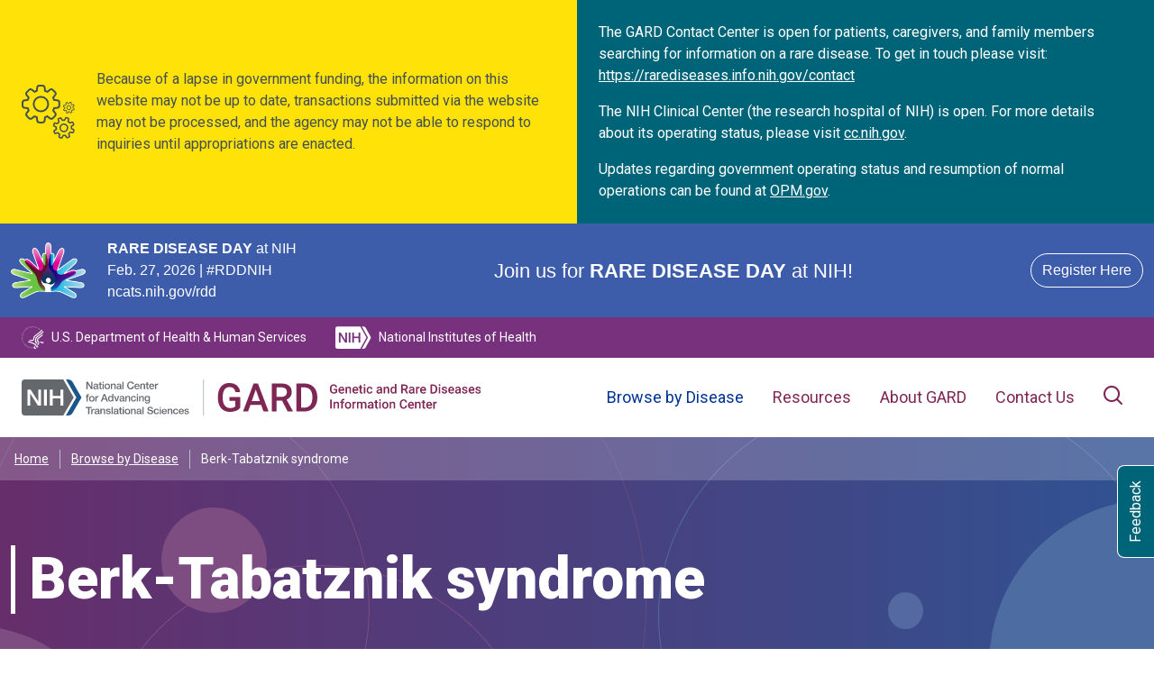

--- FILE ---
content_type: text/html
request_url: https://rarediseases.info.nih.gov/diseases/5109/berk-tabatznik-syndrome
body_size: 27834
content:
<html lang="en" data-critters-container=""><head>
          <script>(function(w,d,s,l,i){w[l]=w[l]||[];w[l].push({'gtm.start':
          new Date().getTime(),event:'gtm.js'});var f=d.getElementsByTagName(s)[0],
          j=d.createElement(s),dl=l!='dataLayer'?'&l='+l:'';j.async=true;j.src=
          'https://www.googletagmanager.com/gtm.js?id='+i+dl;f.parentNode.insertBefore(j,f);
          })(window,document,'script','dataLayer','GTM-PQ32CZ6');</script><meta name="generator" content="Scully 0.0.0">
        <meta charset="utf-8">
        <title>Berk-Tabatznik syndrome | About the Disease | GARD</title>
        <base href="/">
        <meta name="viewport" content="width=device-width, initial-scale=1">
        <link rel="icon" type="image/x-icon" href="favicon.ico" sizes="any">
        <link rel="icon" href="/favicon.svg" type="image/svg+xml">
        <link rel="apple-touch-icon" href="/favicon.apple-touch-icon.png">
        <link rel="manifest" href="/manifest.webmanifest">
        <link rel="preconnect" href="https://fonts.googleapis.com">
        <link rel="preconnect" href="https://fonts.gstatic.com" crossorigin="">
        <style type="text/css">@font-face{font-family:'Roboto';font-style:italic;font-weight:100;font-stretch:100%;font-display:swap;src:url(https://fonts.gstatic.com/s/roboto/v50/KFO5CnqEu92Fr1Mu53ZEC9_Vu3r1gIhOszmkC3kaSTbQWt4N.woff2) format('woff2');unicode-range:U+0460-052F, U+1C80-1C8A, U+20B4, U+2DE0-2DFF, U+A640-A69F, U+FE2E-FE2F;}@font-face{font-family:'Roboto';font-style:italic;font-weight:100;font-stretch:100%;font-display:swap;src:url(https://fonts.gstatic.com/s/roboto/v50/KFO5CnqEu92Fr1Mu53ZEC9_Vu3r1gIhOszmkAnkaSTbQWt4N.woff2) format('woff2');unicode-range:U+0301, U+0400-045F, U+0490-0491, U+04B0-04B1, U+2116;}@font-face{font-family:'Roboto';font-style:italic;font-weight:100;font-stretch:100%;font-display:swap;src:url(https://fonts.gstatic.com/s/roboto/v50/KFO5CnqEu92Fr1Mu53ZEC9_Vu3r1gIhOszmkCnkaSTbQWt4N.woff2) format('woff2');unicode-range:U+1F00-1FFF;}@font-face{font-family:'Roboto';font-style:italic;font-weight:100;font-stretch:100%;font-display:swap;src:url(https://fonts.gstatic.com/s/roboto/v50/KFO5CnqEu92Fr1Mu53ZEC9_Vu3r1gIhOszmkBXkaSTbQWt4N.woff2) format('woff2');unicode-range:U+0370-0377, U+037A-037F, U+0384-038A, U+038C, U+038E-03A1, U+03A3-03FF;}@font-face{font-family:'Roboto';font-style:italic;font-weight:100;font-stretch:100%;font-display:swap;src:url(https://fonts.gstatic.com/s/roboto/v50/KFO5CnqEu92Fr1Mu53ZEC9_Vu3r1gIhOszmkenkaSTbQWt4N.woff2) format('woff2');unicode-range:U+0302-0303, U+0305, U+0307-0308, U+0310, U+0312, U+0315, U+031A, U+0326-0327, U+032C, U+032F-0330, U+0332-0333, U+0338, U+033A, U+0346, U+034D, U+0391-03A1, U+03A3-03A9, U+03B1-03C9, U+03D1, U+03D5-03D6, U+03F0-03F1, U+03F4-03F5, U+2016-2017, U+2034-2038, U+203C, U+2040, U+2043, U+2047, U+2050, U+2057, U+205F, U+2070-2071, U+2074-208E, U+2090-209C, U+20D0-20DC, U+20E1, U+20E5-20EF, U+2100-2112, U+2114-2115, U+2117-2121, U+2123-214F, U+2190, U+2192, U+2194-21AE, U+21B0-21E5, U+21F1-21F2, U+21F4-2211, U+2213-2214, U+2216-22FF, U+2308-230B, U+2310, U+2319, U+231C-2321, U+2336-237A, U+237C, U+2395, U+239B-23B7, U+23D0, U+23DC-23E1, U+2474-2475, U+25AF, U+25B3, U+25B7, U+25BD, U+25C1, U+25CA, U+25CC, U+25FB, U+266D-266F, U+27C0-27FF, U+2900-2AFF, U+2B0E-2B11, U+2B30-2B4C, U+2BFE, U+3030, U+FF5B, U+FF5D, U+1D400-1D7FF, U+1EE00-1EEFF;}@font-face{font-family:'Roboto';font-style:italic;font-weight:100;font-stretch:100%;font-display:swap;src:url(https://fonts.gstatic.com/s/roboto/v50/KFO5CnqEu92Fr1Mu53ZEC9_Vu3r1gIhOszmkaHkaSTbQWt4N.woff2) format('woff2');unicode-range:U+0001-000C, U+000E-001F, U+007F-009F, U+20DD-20E0, U+20E2-20E4, U+2150-218F, U+2190, U+2192, U+2194-2199, U+21AF, U+21E6-21F0, U+21F3, U+2218-2219, U+2299, U+22C4-22C6, U+2300-243F, U+2440-244A, U+2460-24FF, U+25A0-27BF, U+2800-28FF, U+2921-2922, U+2981, U+29BF, U+29EB, U+2B00-2BFF, U+4DC0-4DFF, U+FFF9-FFFB, U+10140-1018E, U+10190-1019C, U+101A0, U+101D0-101FD, U+102E0-102FB, U+10E60-10E7E, U+1D2C0-1D2D3, U+1D2E0-1D37F, U+1F000-1F0FF, U+1F100-1F1AD, U+1F1E6-1F1FF, U+1F30D-1F30F, U+1F315, U+1F31C, U+1F31E, U+1F320-1F32C, U+1F336, U+1F378, U+1F37D, U+1F382, U+1F393-1F39F, U+1F3A7-1F3A8, U+1F3AC-1F3AF, U+1F3C2, U+1F3C4-1F3C6, U+1F3CA-1F3CE, U+1F3D4-1F3E0, U+1F3ED, U+1F3F1-1F3F3, U+1F3F5-1F3F7, U+1F408, U+1F415, U+1F41F, U+1F426, U+1F43F, U+1F441-1F442, U+1F444, U+1F446-1F449, U+1F44C-1F44E, U+1F453, U+1F46A, U+1F47D, U+1F4A3, U+1F4B0, U+1F4B3, U+1F4B9, U+1F4BB, U+1F4BF, U+1F4C8-1F4CB, U+1F4D6, U+1F4DA, U+1F4DF, U+1F4E3-1F4E6, U+1F4EA-1F4ED, U+1F4F7, U+1F4F9-1F4FB, U+1F4FD-1F4FE, U+1F503, U+1F507-1F50B, U+1F50D, U+1F512-1F513, U+1F53E-1F54A, U+1F54F-1F5FA, U+1F610, U+1F650-1F67F, U+1F687, U+1F68D, U+1F691, U+1F694, U+1F698, U+1F6AD, U+1F6B2, U+1F6B9-1F6BA, U+1F6BC, U+1F6C6-1F6CF, U+1F6D3-1F6D7, U+1F6E0-1F6EA, U+1F6F0-1F6F3, U+1F6F7-1F6FC, U+1F700-1F7FF, U+1F800-1F80B, U+1F810-1F847, U+1F850-1F859, U+1F860-1F887, U+1F890-1F8AD, U+1F8B0-1F8BB, U+1F8C0-1F8C1, U+1F900-1F90B, U+1F93B, U+1F946, U+1F984, U+1F996, U+1F9E9, U+1FA00-1FA6F, U+1FA70-1FA7C, U+1FA80-1FA89, U+1FA8F-1FAC6, U+1FACE-1FADC, U+1FADF-1FAE9, U+1FAF0-1FAF8, U+1FB00-1FBFF;}@font-face{font-family:'Roboto';font-style:italic;font-weight:100;font-stretch:100%;font-display:swap;src:url(https://fonts.gstatic.com/s/roboto/v50/KFO5CnqEu92Fr1Mu53ZEC9_Vu3r1gIhOszmkCXkaSTbQWt4N.woff2) format('woff2');unicode-range:U+0102-0103, U+0110-0111, U+0128-0129, U+0168-0169, U+01A0-01A1, U+01AF-01B0, U+0300-0301, U+0303-0304, U+0308-0309, U+0323, U+0329, U+1EA0-1EF9, U+20AB;}@font-face{font-family:'Roboto';font-style:italic;font-weight:100;font-stretch:100%;font-display:swap;src:url(https://fonts.gstatic.com/s/roboto/v50/KFO5CnqEu92Fr1Mu53ZEC9_Vu3r1gIhOszmkCHkaSTbQWt4N.woff2) format('woff2');unicode-range:U+0100-02BA, U+02BD-02C5, U+02C7-02CC, U+02CE-02D7, U+02DD-02FF, U+0304, U+0308, U+0329, U+1D00-1DBF, U+1E00-1E9F, U+1EF2-1EFF, U+2020, U+20A0-20AB, U+20AD-20C0, U+2113, U+2C60-2C7F, U+A720-A7FF;}@font-face{font-family:'Roboto';font-style:italic;font-weight:100;font-stretch:100%;font-display:swap;src:url(https://fonts.gstatic.com/s/roboto/v50/KFO5CnqEu92Fr1Mu53ZEC9_Vu3r1gIhOszmkBnkaSTbQWg.woff2) format('woff2');unicode-range:U+0000-00FF, U+0131, U+0152-0153, U+02BB-02BC, U+02C6, U+02DA, U+02DC, U+0304, U+0308, U+0329, U+2000-206F, U+20AC, U+2122, U+2191, U+2193, U+2212, U+2215, U+FEFF, U+FFFD;}@font-face{font-family:'Roboto';font-style:italic;font-weight:300;font-stretch:100%;font-display:swap;src:url(https://fonts.gstatic.com/s/roboto/v50/KFO5CnqEu92Fr1Mu53ZEC9_Vu3r1gIhOszmkC3kaSTbQWt4N.woff2) format('woff2');unicode-range:U+0460-052F, U+1C80-1C8A, U+20B4, U+2DE0-2DFF, U+A640-A69F, U+FE2E-FE2F;}@font-face{font-family:'Roboto';font-style:italic;font-weight:300;font-stretch:100%;font-display:swap;src:url(https://fonts.gstatic.com/s/roboto/v50/KFO5CnqEu92Fr1Mu53ZEC9_Vu3r1gIhOszmkAnkaSTbQWt4N.woff2) format('woff2');unicode-range:U+0301, U+0400-045F, U+0490-0491, U+04B0-04B1, U+2116;}@font-face{font-family:'Roboto';font-style:italic;font-weight:300;font-stretch:100%;font-display:swap;src:url(https://fonts.gstatic.com/s/roboto/v50/KFO5CnqEu92Fr1Mu53ZEC9_Vu3r1gIhOszmkCnkaSTbQWt4N.woff2) format('woff2');unicode-range:U+1F00-1FFF;}@font-face{font-family:'Roboto';font-style:italic;font-weight:300;font-stretch:100%;font-display:swap;src:url(https://fonts.gstatic.com/s/roboto/v50/KFO5CnqEu92Fr1Mu53ZEC9_Vu3r1gIhOszmkBXkaSTbQWt4N.woff2) format('woff2');unicode-range:U+0370-0377, U+037A-037F, U+0384-038A, U+038C, U+038E-03A1, U+03A3-03FF;}@font-face{font-family:'Roboto';font-style:italic;font-weight:300;font-stretch:100%;font-display:swap;src:url(https://fonts.gstatic.com/s/roboto/v50/KFO5CnqEu92Fr1Mu53ZEC9_Vu3r1gIhOszmkenkaSTbQWt4N.woff2) format('woff2');unicode-range:U+0302-0303, U+0305, U+0307-0308, U+0310, U+0312, U+0315, U+031A, U+0326-0327, U+032C, U+032F-0330, U+0332-0333, U+0338, U+033A, U+0346, U+034D, U+0391-03A1, U+03A3-03A9, U+03B1-03C9, U+03D1, U+03D5-03D6, U+03F0-03F1, U+03F4-03F5, U+2016-2017, U+2034-2038, U+203C, U+2040, U+2043, U+2047, U+2050, U+2057, U+205F, U+2070-2071, U+2074-208E, U+2090-209C, U+20D0-20DC, U+20E1, U+20E5-20EF, U+2100-2112, U+2114-2115, U+2117-2121, U+2123-214F, U+2190, U+2192, U+2194-21AE, U+21B0-21E5, U+21F1-21F2, U+21F4-2211, U+2213-2214, U+2216-22FF, U+2308-230B, U+2310, U+2319, U+231C-2321, U+2336-237A, U+237C, U+2395, U+239B-23B7, U+23D0, U+23DC-23E1, U+2474-2475, U+25AF, U+25B3, U+25B7, U+25BD, U+25C1, U+25CA, U+25CC, U+25FB, U+266D-266F, U+27C0-27FF, U+2900-2AFF, U+2B0E-2B11, U+2B30-2B4C, U+2BFE, U+3030, U+FF5B, U+FF5D, U+1D400-1D7FF, U+1EE00-1EEFF;}@font-face{font-family:'Roboto';font-style:italic;font-weight:300;font-stretch:100%;font-display:swap;src:url(https://fonts.gstatic.com/s/roboto/v50/KFO5CnqEu92Fr1Mu53ZEC9_Vu3r1gIhOszmkaHkaSTbQWt4N.woff2) format('woff2');unicode-range:U+0001-000C, U+000E-001F, U+007F-009F, U+20DD-20E0, U+20E2-20E4, U+2150-218F, U+2190, U+2192, U+2194-2199, U+21AF, U+21E6-21F0, U+21F3, U+2218-2219, U+2299, U+22C4-22C6, U+2300-243F, U+2440-244A, U+2460-24FF, U+25A0-27BF, U+2800-28FF, U+2921-2922, U+2981, U+29BF, U+29EB, U+2B00-2BFF, U+4DC0-4DFF, U+FFF9-FFFB, U+10140-1018E, U+10190-1019C, U+101A0, U+101D0-101FD, U+102E0-102FB, U+10E60-10E7E, U+1D2C0-1D2D3, U+1D2E0-1D37F, U+1F000-1F0FF, U+1F100-1F1AD, U+1F1E6-1F1FF, U+1F30D-1F30F, U+1F315, U+1F31C, U+1F31E, U+1F320-1F32C, U+1F336, U+1F378, U+1F37D, U+1F382, U+1F393-1F39F, U+1F3A7-1F3A8, U+1F3AC-1F3AF, U+1F3C2, U+1F3C4-1F3C6, U+1F3CA-1F3CE, U+1F3D4-1F3E0, U+1F3ED, U+1F3F1-1F3F3, U+1F3F5-1F3F7, U+1F408, U+1F415, U+1F41F, U+1F426, U+1F43F, U+1F441-1F442, U+1F444, U+1F446-1F449, U+1F44C-1F44E, U+1F453, U+1F46A, U+1F47D, U+1F4A3, U+1F4B0, U+1F4B3, U+1F4B9, U+1F4BB, U+1F4BF, U+1F4C8-1F4CB, U+1F4D6, U+1F4DA, U+1F4DF, U+1F4E3-1F4E6, U+1F4EA-1F4ED, U+1F4F7, U+1F4F9-1F4FB, U+1F4FD-1F4FE, U+1F503, U+1F507-1F50B, U+1F50D, U+1F512-1F513, U+1F53E-1F54A, U+1F54F-1F5FA, U+1F610, U+1F650-1F67F, U+1F687, U+1F68D, U+1F691, U+1F694, U+1F698, U+1F6AD, U+1F6B2, U+1F6B9-1F6BA, U+1F6BC, U+1F6C6-1F6CF, U+1F6D3-1F6D7, U+1F6E0-1F6EA, U+1F6F0-1F6F3, U+1F6F7-1F6FC, U+1F700-1F7FF, U+1F800-1F80B, U+1F810-1F847, U+1F850-1F859, U+1F860-1F887, U+1F890-1F8AD, U+1F8B0-1F8BB, U+1F8C0-1F8C1, U+1F900-1F90B, U+1F93B, U+1F946, U+1F984, U+1F996, U+1F9E9, U+1FA00-1FA6F, U+1FA70-1FA7C, U+1FA80-1FA89, U+1FA8F-1FAC6, U+1FACE-1FADC, U+1FADF-1FAE9, U+1FAF0-1FAF8, U+1FB00-1FBFF;}@font-face{font-family:'Roboto';font-style:italic;font-weight:300;font-stretch:100%;font-display:swap;src:url(https://fonts.gstatic.com/s/roboto/v50/KFO5CnqEu92Fr1Mu53ZEC9_Vu3r1gIhOszmkCXkaSTbQWt4N.woff2) format('woff2');unicode-range:U+0102-0103, U+0110-0111, U+0128-0129, U+0168-0169, U+01A0-01A1, U+01AF-01B0, U+0300-0301, U+0303-0304, U+0308-0309, U+0323, U+0329, U+1EA0-1EF9, U+20AB;}@font-face{font-family:'Roboto';font-style:italic;font-weight:300;font-stretch:100%;font-display:swap;src:url(https://fonts.gstatic.com/s/roboto/v50/KFO5CnqEu92Fr1Mu53ZEC9_Vu3r1gIhOszmkCHkaSTbQWt4N.woff2) format('woff2');unicode-range:U+0100-02BA, U+02BD-02C5, U+02C7-02CC, U+02CE-02D7, U+02DD-02FF, U+0304, U+0308, U+0329, U+1D00-1DBF, U+1E00-1E9F, U+1EF2-1EFF, U+2020, U+20A0-20AB, U+20AD-20C0, U+2113, U+2C60-2C7F, U+A720-A7FF;}@font-face{font-family:'Roboto';font-style:italic;font-weight:300;font-stretch:100%;font-display:swap;src:url(https://fonts.gstatic.com/s/roboto/v50/KFO5CnqEu92Fr1Mu53ZEC9_Vu3r1gIhOszmkBnkaSTbQWg.woff2) format('woff2');unicode-range:U+0000-00FF, U+0131, U+0152-0153, U+02BB-02BC, U+02C6, U+02DA, U+02DC, U+0304, U+0308, U+0329, U+2000-206F, U+20AC, U+2122, U+2191, U+2193, U+2212, U+2215, U+FEFF, U+FFFD;}@font-face{font-family:'Roboto';font-style:italic;font-weight:400;font-stretch:100%;font-display:swap;src:url(https://fonts.gstatic.com/s/roboto/v50/KFO5CnqEu92Fr1Mu53ZEC9_Vu3r1gIhOszmkC3kaSTbQWt4N.woff2) format('woff2');unicode-range:U+0460-052F, U+1C80-1C8A, U+20B4, U+2DE0-2DFF, U+A640-A69F, U+FE2E-FE2F;}@font-face{font-family:'Roboto';font-style:italic;font-weight:400;font-stretch:100%;font-display:swap;src:url(https://fonts.gstatic.com/s/roboto/v50/KFO5CnqEu92Fr1Mu53ZEC9_Vu3r1gIhOszmkAnkaSTbQWt4N.woff2) format('woff2');unicode-range:U+0301, U+0400-045F, U+0490-0491, U+04B0-04B1, U+2116;}@font-face{font-family:'Roboto';font-style:italic;font-weight:400;font-stretch:100%;font-display:swap;src:url(https://fonts.gstatic.com/s/roboto/v50/KFO5CnqEu92Fr1Mu53ZEC9_Vu3r1gIhOszmkCnkaSTbQWt4N.woff2) format('woff2');unicode-range:U+1F00-1FFF;}@font-face{font-family:'Roboto';font-style:italic;font-weight:400;font-stretch:100%;font-display:swap;src:url(https://fonts.gstatic.com/s/roboto/v50/KFO5CnqEu92Fr1Mu53ZEC9_Vu3r1gIhOszmkBXkaSTbQWt4N.woff2) format('woff2');unicode-range:U+0370-0377, U+037A-037F, U+0384-038A, U+038C, U+038E-03A1, U+03A3-03FF;}@font-face{font-family:'Roboto';font-style:italic;font-weight:400;font-stretch:100%;font-display:swap;src:url(https://fonts.gstatic.com/s/roboto/v50/KFO5CnqEu92Fr1Mu53ZEC9_Vu3r1gIhOszmkenkaSTbQWt4N.woff2) format('woff2');unicode-range:U+0302-0303, U+0305, U+0307-0308, U+0310, U+0312, U+0315, U+031A, U+0326-0327, U+032C, U+032F-0330, U+0332-0333, U+0338, U+033A, U+0346, U+034D, U+0391-03A1, U+03A3-03A9, U+03B1-03C9, U+03D1, U+03D5-03D6, U+03F0-03F1, U+03F4-03F5, U+2016-2017, U+2034-2038, U+203C, U+2040, U+2043, U+2047, U+2050, U+2057, U+205F, U+2070-2071, U+2074-208E, U+2090-209C, U+20D0-20DC, U+20E1, U+20E5-20EF, U+2100-2112, U+2114-2115, U+2117-2121, U+2123-214F, U+2190, U+2192, U+2194-21AE, U+21B0-21E5, U+21F1-21F2, U+21F4-2211, U+2213-2214, U+2216-22FF, U+2308-230B, U+2310, U+2319, U+231C-2321, U+2336-237A, U+237C, U+2395, U+239B-23B7, U+23D0, U+23DC-23E1, U+2474-2475, U+25AF, U+25B3, U+25B7, U+25BD, U+25C1, U+25CA, U+25CC, U+25FB, U+266D-266F, U+27C0-27FF, U+2900-2AFF, U+2B0E-2B11, U+2B30-2B4C, U+2BFE, U+3030, U+FF5B, U+FF5D, U+1D400-1D7FF, U+1EE00-1EEFF;}@font-face{font-family:'Roboto';font-style:italic;font-weight:400;font-stretch:100%;font-display:swap;src:url(https://fonts.gstatic.com/s/roboto/v50/KFO5CnqEu92Fr1Mu53ZEC9_Vu3r1gIhOszmkaHkaSTbQWt4N.woff2) format('woff2');unicode-range:U+0001-000C, U+000E-001F, U+007F-009F, U+20DD-20E0, U+20E2-20E4, U+2150-218F, U+2190, U+2192, U+2194-2199, U+21AF, U+21E6-21F0, U+21F3, U+2218-2219, U+2299, U+22C4-22C6, U+2300-243F, U+2440-244A, U+2460-24FF, U+25A0-27BF, U+2800-28FF, U+2921-2922, U+2981, U+29BF, U+29EB, U+2B00-2BFF, U+4DC0-4DFF, U+FFF9-FFFB, U+10140-1018E, U+10190-1019C, U+101A0, U+101D0-101FD, U+102E0-102FB, U+10E60-10E7E, U+1D2C0-1D2D3, U+1D2E0-1D37F, U+1F000-1F0FF, U+1F100-1F1AD, U+1F1E6-1F1FF, U+1F30D-1F30F, U+1F315, U+1F31C, U+1F31E, U+1F320-1F32C, U+1F336, U+1F378, U+1F37D, U+1F382, U+1F393-1F39F, U+1F3A7-1F3A8, U+1F3AC-1F3AF, U+1F3C2, U+1F3C4-1F3C6, U+1F3CA-1F3CE, U+1F3D4-1F3E0, U+1F3ED, U+1F3F1-1F3F3, U+1F3F5-1F3F7, U+1F408, U+1F415, U+1F41F, U+1F426, U+1F43F, U+1F441-1F442, U+1F444, U+1F446-1F449, U+1F44C-1F44E, U+1F453, U+1F46A, U+1F47D, U+1F4A3, U+1F4B0, U+1F4B3, U+1F4B9, U+1F4BB, U+1F4BF, U+1F4C8-1F4CB, U+1F4D6, U+1F4DA, U+1F4DF, U+1F4E3-1F4E6, U+1F4EA-1F4ED, U+1F4F7, U+1F4F9-1F4FB, U+1F4FD-1F4FE, U+1F503, U+1F507-1F50B, U+1F50D, U+1F512-1F513, U+1F53E-1F54A, U+1F54F-1F5FA, U+1F610, U+1F650-1F67F, U+1F687, U+1F68D, U+1F691, U+1F694, U+1F698, U+1F6AD, U+1F6B2, U+1F6B9-1F6BA, U+1F6BC, U+1F6C6-1F6CF, U+1F6D3-1F6D7, U+1F6E0-1F6EA, U+1F6F0-1F6F3, U+1F6F7-1F6FC, U+1F700-1F7FF, U+1F800-1F80B, U+1F810-1F847, U+1F850-1F859, U+1F860-1F887, U+1F890-1F8AD, U+1F8B0-1F8BB, U+1F8C0-1F8C1, U+1F900-1F90B, U+1F93B, U+1F946, U+1F984, U+1F996, U+1F9E9, U+1FA00-1FA6F, U+1FA70-1FA7C, U+1FA80-1FA89, U+1FA8F-1FAC6, U+1FACE-1FADC, U+1FADF-1FAE9, U+1FAF0-1FAF8, U+1FB00-1FBFF;}@font-face{font-family:'Roboto';font-style:italic;font-weight:400;font-stretch:100%;font-display:swap;src:url(https://fonts.gstatic.com/s/roboto/v50/KFO5CnqEu92Fr1Mu53ZEC9_Vu3r1gIhOszmkCXkaSTbQWt4N.woff2) format('woff2');unicode-range:U+0102-0103, U+0110-0111, U+0128-0129, U+0168-0169, U+01A0-01A1, U+01AF-01B0, U+0300-0301, U+0303-0304, U+0308-0309, U+0323, U+0329, U+1EA0-1EF9, U+20AB;}@font-face{font-family:'Roboto';font-style:italic;font-weight:400;font-stretch:100%;font-display:swap;src:url(https://fonts.gstatic.com/s/roboto/v50/KFO5CnqEu92Fr1Mu53ZEC9_Vu3r1gIhOszmkCHkaSTbQWt4N.woff2) format('woff2');unicode-range:U+0100-02BA, U+02BD-02C5, U+02C7-02CC, U+02CE-02D7, U+02DD-02FF, U+0304, U+0308, U+0329, U+1D00-1DBF, U+1E00-1E9F, U+1EF2-1EFF, U+2020, U+20A0-20AB, U+20AD-20C0, U+2113, U+2C60-2C7F, U+A720-A7FF;}@font-face{font-family:'Roboto';font-style:italic;font-weight:400;font-stretch:100%;font-display:swap;src:url(https://fonts.gstatic.com/s/roboto/v50/KFO5CnqEu92Fr1Mu53ZEC9_Vu3r1gIhOszmkBnkaSTbQWg.woff2) format('woff2');unicode-range:U+0000-00FF, U+0131, U+0152-0153, U+02BB-02BC, U+02C6, U+02DA, U+02DC, U+0304, U+0308, U+0329, U+2000-206F, U+20AC, U+2122, U+2191, U+2193, U+2212, U+2215, U+FEFF, U+FFFD;}@font-face{font-family:'Roboto';font-style:italic;font-weight:500;font-stretch:100%;font-display:swap;src:url(https://fonts.gstatic.com/s/roboto/v50/KFO5CnqEu92Fr1Mu53ZEC9_Vu3r1gIhOszmkC3kaSTbQWt4N.woff2) format('woff2');unicode-range:U+0460-052F, U+1C80-1C8A, U+20B4, U+2DE0-2DFF, U+A640-A69F, U+FE2E-FE2F;}@font-face{font-family:'Roboto';font-style:italic;font-weight:500;font-stretch:100%;font-display:swap;src:url(https://fonts.gstatic.com/s/roboto/v50/KFO5CnqEu92Fr1Mu53ZEC9_Vu3r1gIhOszmkAnkaSTbQWt4N.woff2) format('woff2');unicode-range:U+0301, U+0400-045F, U+0490-0491, U+04B0-04B1, U+2116;}@font-face{font-family:'Roboto';font-style:italic;font-weight:500;font-stretch:100%;font-display:swap;src:url(https://fonts.gstatic.com/s/roboto/v50/KFO5CnqEu92Fr1Mu53ZEC9_Vu3r1gIhOszmkCnkaSTbQWt4N.woff2) format('woff2');unicode-range:U+1F00-1FFF;}@font-face{font-family:'Roboto';font-style:italic;font-weight:500;font-stretch:100%;font-display:swap;src:url(https://fonts.gstatic.com/s/roboto/v50/KFO5CnqEu92Fr1Mu53ZEC9_Vu3r1gIhOszmkBXkaSTbQWt4N.woff2) format('woff2');unicode-range:U+0370-0377, U+037A-037F, U+0384-038A, U+038C, U+038E-03A1, U+03A3-03FF;}@font-face{font-family:'Roboto';font-style:italic;font-weight:500;font-stretch:100%;font-display:swap;src:url(https://fonts.gstatic.com/s/roboto/v50/KFO5CnqEu92Fr1Mu53ZEC9_Vu3r1gIhOszmkenkaSTbQWt4N.woff2) format('woff2');unicode-range:U+0302-0303, U+0305, U+0307-0308, U+0310, U+0312, U+0315, U+031A, U+0326-0327, U+032C, U+032F-0330, U+0332-0333, U+0338, U+033A, U+0346, U+034D, U+0391-03A1, U+03A3-03A9, U+03B1-03C9, U+03D1, U+03D5-03D6, U+03F0-03F1, U+03F4-03F5, U+2016-2017, U+2034-2038, U+203C, U+2040, U+2043, U+2047, U+2050, U+2057, U+205F, U+2070-2071, U+2074-208E, U+2090-209C, U+20D0-20DC, U+20E1, U+20E5-20EF, U+2100-2112, U+2114-2115, U+2117-2121, U+2123-214F, U+2190, U+2192, U+2194-21AE, U+21B0-21E5, U+21F1-21F2, U+21F4-2211, U+2213-2214, U+2216-22FF, U+2308-230B, U+2310, U+2319, U+231C-2321, U+2336-237A, U+237C, U+2395, U+239B-23B7, U+23D0, U+23DC-23E1, U+2474-2475, U+25AF, U+25B3, U+25B7, U+25BD, U+25C1, U+25CA, U+25CC, U+25FB, U+266D-266F, U+27C0-27FF, U+2900-2AFF, U+2B0E-2B11, U+2B30-2B4C, U+2BFE, U+3030, U+FF5B, U+FF5D, U+1D400-1D7FF, U+1EE00-1EEFF;}@font-face{font-family:'Roboto';font-style:italic;font-weight:500;font-stretch:100%;font-display:swap;src:url(https://fonts.gstatic.com/s/roboto/v50/KFO5CnqEu92Fr1Mu53ZEC9_Vu3r1gIhOszmkaHkaSTbQWt4N.woff2) format('woff2');unicode-range:U+0001-000C, U+000E-001F, U+007F-009F, U+20DD-20E0, U+20E2-20E4, U+2150-218F, U+2190, U+2192, U+2194-2199, U+21AF, U+21E6-21F0, U+21F3, U+2218-2219, U+2299, U+22C4-22C6, U+2300-243F, U+2440-244A, U+2460-24FF, U+25A0-27BF, U+2800-28FF, U+2921-2922, U+2981, U+29BF, U+29EB, U+2B00-2BFF, U+4DC0-4DFF, U+FFF9-FFFB, U+10140-1018E, U+10190-1019C, U+101A0, U+101D0-101FD, U+102E0-102FB, U+10E60-10E7E, U+1D2C0-1D2D3, U+1D2E0-1D37F, U+1F000-1F0FF, U+1F100-1F1AD, U+1F1E6-1F1FF, U+1F30D-1F30F, U+1F315, U+1F31C, U+1F31E, U+1F320-1F32C, U+1F336, U+1F378, U+1F37D, U+1F382, U+1F393-1F39F, U+1F3A7-1F3A8, U+1F3AC-1F3AF, U+1F3C2, U+1F3C4-1F3C6, U+1F3CA-1F3CE, U+1F3D4-1F3E0, U+1F3ED, U+1F3F1-1F3F3, U+1F3F5-1F3F7, U+1F408, U+1F415, U+1F41F, U+1F426, U+1F43F, U+1F441-1F442, U+1F444, U+1F446-1F449, U+1F44C-1F44E, U+1F453, U+1F46A, U+1F47D, U+1F4A3, U+1F4B0, U+1F4B3, U+1F4B9, U+1F4BB, U+1F4BF, U+1F4C8-1F4CB, U+1F4D6, U+1F4DA, U+1F4DF, U+1F4E3-1F4E6, U+1F4EA-1F4ED, U+1F4F7, U+1F4F9-1F4FB, U+1F4FD-1F4FE, U+1F503, U+1F507-1F50B, U+1F50D, U+1F512-1F513, U+1F53E-1F54A, U+1F54F-1F5FA, U+1F610, U+1F650-1F67F, U+1F687, U+1F68D, U+1F691, U+1F694, U+1F698, U+1F6AD, U+1F6B2, U+1F6B9-1F6BA, U+1F6BC, U+1F6C6-1F6CF, U+1F6D3-1F6D7, U+1F6E0-1F6EA, U+1F6F0-1F6F3, U+1F6F7-1F6FC, U+1F700-1F7FF, U+1F800-1F80B, U+1F810-1F847, U+1F850-1F859, U+1F860-1F887, U+1F890-1F8AD, U+1F8B0-1F8BB, U+1F8C0-1F8C1, U+1F900-1F90B, U+1F93B, U+1F946, U+1F984, U+1F996, U+1F9E9, U+1FA00-1FA6F, U+1FA70-1FA7C, U+1FA80-1FA89, U+1FA8F-1FAC6, U+1FACE-1FADC, U+1FADF-1FAE9, U+1FAF0-1FAF8, U+1FB00-1FBFF;}@font-face{font-family:'Roboto';font-style:italic;font-weight:500;font-stretch:100%;font-display:swap;src:url(https://fonts.gstatic.com/s/roboto/v50/KFO5CnqEu92Fr1Mu53ZEC9_Vu3r1gIhOszmkCXkaSTbQWt4N.woff2) format('woff2');unicode-range:U+0102-0103, U+0110-0111, U+0128-0129, U+0168-0169, U+01A0-01A1, U+01AF-01B0, U+0300-0301, U+0303-0304, U+0308-0309, U+0323, U+0329, U+1EA0-1EF9, U+20AB;}@font-face{font-family:'Roboto';font-style:italic;font-weight:500;font-stretch:100%;font-display:swap;src:url(https://fonts.gstatic.com/s/roboto/v50/KFO5CnqEu92Fr1Mu53ZEC9_Vu3r1gIhOszmkCHkaSTbQWt4N.woff2) format('woff2');unicode-range:U+0100-02BA, U+02BD-02C5, U+02C7-02CC, U+02CE-02D7, U+02DD-02FF, U+0304, U+0308, U+0329, U+1D00-1DBF, U+1E00-1E9F, U+1EF2-1EFF, U+2020, U+20A0-20AB, U+20AD-20C0, U+2113, U+2C60-2C7F, U+A720-A7FF;}@font-face{font-family:'Roboto';font-style:italic;font-weight:500;font-stretch:100%;font-display:swap;src:url(https://fonts.gstatic.com/s/roboto/v50/KFO5CnqEu92Fr1Mu53ZEC9_Vu3r1gIhOszmkBnkaSTbQWg.woff2) format('woff2');unicode-range:U+0000-00FF, U+0131, U+0152-0153, U+02BB-02BC, U+02C6, U+02DA, U+02DC, U+0304, U+0308, U+0329, U+2000-206F, U+20AC, U+2122, U+2191, U+2193, U+2212, U+2215, U+FEFF, U+FFFD;}@font-face{font-family:'Roboto';font-style:italic;font-weight:700;font-stretch:100%;font-display:swap;src:url(https://fonts.gstatic.com/s/roboto/v50/KFO5CnqEu92Fr1Mu53ZEC9_Vu3r1gIhOszmkC3kaSTbQWt4N.woff2) format('woff2');unicode-range:U+0460-052F, U+1C80-1C8A, U+20B4, U+2DE0-2DFF, U+A640-A69F, U+FE2E-FE2F;}@font-face{font-family:'Roboto';font-style:italic;font-weight:700;font-stretch:100%;font-display:swap;src:url(https://fonts.gstatic.com/s/roboto/v50/KFO5CnqEu92Fr1Mu53ZEC9_Vu3r1gIhOszmkAnkaSTbQWt4N.woff2) format('woff2');unicode-range:U+0301, U+0400-045F, U+0490-0491, U+04B0-04B1, U+2116;}@font-face{font-family:'Roboto';font-style:italic;font-weight:700;font-stretch:100%;font-display:swap;src:url(https://fonts.gstatic.com/s/roboto/v50/KFO5CnqEu92Fr1Mu53ZEC9_Vu3r1gIhOszmkCnkaSTbQWt4N.woff2) format('woff2');unicode-range:U+1F00-1FFF;}@font-face{font-family:'Roboto';font-style:italic;font-weight:700;font-stretch:100%;font-display:swap;src:url(https://fonts.gstatic.com/s/roboto/v50/KFO5CnqEu92Fr1Mu53ZEC9_Vu3r1gIhOszmkBXkaSTbQWt4N.woff2) format('woff2');unicode-range:U+0370-0377, U+037A-037F, U+0384-038A, U+038C, U+038E-03A1, U+03A3-03FF;}@font-face{font-family:'Roboto';font-style:italic;font-weight:700;font-stretch:100%;font-display:swap;src:url(https://fonts.gstatic.com/s/roboto/v50/KFO5CnqEu92Fr1Mu53ZEC9_Vu3r1gIhOszmkenkaSTbQWt4N.woff2) format('woff2');unicode-range:U+0302-0303, U+0305, U+0307-0308, U+0310, U+0312, U+0315, U+031A, U+0326-0327, U+032C, U+032F-0330, U+0332-0333, U+0338, U+033A, U+0346, U+034D, U+0391-03A1, U+03A3-03A9, U+03B1-03C9, U+03D1, U+03D5-03D6, U+03F0-03F1, U+03F4-03F5, U+2016-2017, U+2034-2038, U+203C, U+2040, U+2043, U+2047, U+2050, U+2057, U+205F, U+2070-2071, U+2074-208E, U+2090-209C, U+20D0-20DC, U+20E1, U+20E5-20EF, U+2100-2112, U+2114-2115, U+2117-2121, U+2123-214F, U+2190, U+2192, U+2194-21AE, U+21B0-21E5, U+21F1-21F2, U+21F4-2211, U+2213-2214, U+2216-22FF, U+2308-230B, U+2310, U+2319, U+231C-2321, U+2336-237A, U+237C, U+2395, U+239B-23B7, U+23D0, U+23DC-23E1, U+2474-2475, U+25AF, U+25B3, U+25B7, U+25BD, U+25C1, U+25CA, U+25CC, U+25FB, U+266D-266F, U+27C0-27FF, U+2900-2AFF, U+2B0E-2B11, U+2B30-2B4C, U+2BFE, U+3030, U+FF5B, U+FF5D, U+1D400-1D7FF, U+1EE00-1EEFF;}@font-face{font-family:'Roboto';font-style:italic;font-weight:700;font-stretch:100%;font-display:swap;src:url(https://fonts.gstatic.com/s/roboto/v50/KFO5CnqEu92Fr1Mu53ZEC9_Vu3r1gIhOszmkaHkaSTbQWt4N.woff2) format('woff2');unicode-range:U+0001-000C, U+000E-001F, U+007F-009F, U+20DD-20E0, U+20E2-20E4, U+2150-218F, U+2190, U+2192, U+2194-2199, U+21AF, U+21E6-21F0, U+21F3, U+2218-2219, U+2299, U+22C4-22C6, U+2300-243F, U+2440-244A, U+2460-24FF, U+25A0-27BF, U+2800-28FF, U+2921-2922, U+2981, U+29BF, U+29EB, U+2B00-2BFF, U+4DC0-4DFF, U+FFF9-FFFB, U+10140-1018E, U+10190-1019C, U+101A0, U+101D0-101FD, U+102E0-102FB, U+10E60-10E7E, U+1D2C0-1D2D3, U+1D2E0-1D37F, U+1F000-1F0FF, U+1F100-1F1AD, U+1F1E6-1F1FF, U+1F30D-1F30F, U+1F315, U+1F31C, U+1F31E, U+1F320-1F32C, U+1F336, U+1F378, U+1F37D, U+1F382, U+1F393-1F39F, U+1F3A7-1F3A8, U+1F3AC-1F3AF, U+1F3C2, U+1F3C4-1F3C6, U+1F3CA-1F3CE, U+1F3D4-1F3E0, U+1F3ED, U+1F3F1-1F3F3, U+1F3F5-1F3F7, U+1F408, U+1F415, U+1F41F, U+1F426, U+1F43F, U+1F441-1F442, U+1F444, U+1F446-1F449, U+1F44C-1F44E, U+1F453, U+1F46A, U+1F47D, U+1F4A3, U+1F4B0, U+1F4B3, U+1F4B9, U+1F4BB, U+1F4BF, U+1F4C8-1F4CB, U+1F4D6, U+1F4DA, U+1F4DF, U+1F4E3-1F4E6, U+1F4EA-1F4ED, U+1F4F7, U+1F4F9-1F4FB, U+1F4FD-1F4FE, U+1F503, U+1F507-1F50B, U+1F50D, U+1F512-1F513, U+1F53E-1F54A, U+1F54F-1F5FA, U+1F610, U+1F650-1F67F, U+1F687, U+1F68D, U+1F691, U+1F694, U+1F698, U+1F6AD, U+1F6B2, U+1F6B9-1F6BA, U+1F6BC, U+1F6C6-1F6CF, U+1F6D3-1F6D7, U+1F6E0-1F6EA, U+1F6F0-1F6F3, U+1F6F7-1F6FC, U+1F700-1F7FF, U+1F800-1F80B, U+1F810-1F847, U+1F850-1F859, U+1F860-1F887, U+1F890-1F8AD, U+1F8B0-1F8BB, U+1F8C0-1F8C1, U+1F900-1F90B, U+1F93B, U+1F946, U+1F984, U+1F996, U+1F9E9, U+1FA00-1FA6F, U+1FA70-1FA7C, U+1FA80-1FA89, U+1FA8F-1FAC6, U+1FACE-1FADC, U+1FADF-1FAE9, U+1FAF0-1FAF8, U+1FB00-1FBFF;}@font-face{font-family:'Roboto';font-style:italic;font-weight:700;font-stretch:100%;font-display:swap;src:url(https://fonts.gstatic.com/s/roboto/v50/KFO5CnqEu92Fr1Mu53ZEC9_Vu3r1gIhOszmkCXkaSTbQWt4N.woff2) format('woff2');unicode-range:U+0102-0103, U+0110-0111, U+0128-0129, U+0168-0169, U+01A0-01A1, U+01AF-01B0, U+0300-0301, U+0303-0304, U+0308-0309, U+0323, U+0329, U+1EA0-1EF9, U+20AB;}@font-face{font-family:'Roboto';font-style:italic;font-weight:700;font-stretch:100%;font-display:swap;src:url(https://fonts.gstatic.com/s/roboto/v50/KFO5CnqEu92Fr1Mu53ZEC9_Vu3r1gIhOszmkCHkaSTbQWt4N.woff2) format('woff2');unicode-range:U+0100-02BA, U+02BD-02C5, U+02C7-02CC, U+02CE-02D7, U+02DD-02FF, U+0304, U+0308, U+0329, U+1D00-1DBF, U+1E00-1E9F, U+1EF2-1EFF, U+2020, U+20A0-20AB, U+20AD-20C0, U+2113, U+2C60-2C7F, U+A720-A7FF;}@font-face{font-family:'Roboto';font-style:italic;font-weight:700;font-stretch:100%;font-display:swap;src:url(https://fonts.gstatic.com/s/roboto/v50/KFO5CnqEu92Fr1Mu53ZEC9_Vu3r1gIhOszmkBnkaSTbQWg.woff2) format('woff2');unicode-range:U+0000-00FF, U+0131, U+0152-0153, U+02BB-02BC, U+02C6, U+02DA, U+02DC, U+0304, U+0308, U+0329, U+2000-206F, U+20AC, U+2122, U+2191, U+2193, U+2212, U+2215, U+FEFF, U+FFFD;}@font-face{font-family:'Roboto';font-style:italic;font-weight:900;font-stretch:100%;font-display:swap;src:url(https://fonts.gstatic.com/s/roboto/v50/KFO5CnqEu92Fr1Mu53ZEC9_Vu3r1gIhOszmkC3kaSTbQWt4N.woff2) format('woff2');unicode-range:U+0460-052F, U+1C80-1C8A, U+20B4, U+2DE0-2DFF, U+A640-A69F, U+FE2E-FE2F;}@font-face{font-family:'Roboto';font-style:italic;font-weight:900;font-stretch:100%;font-display:swap;src:url(https://fonts.gstatic.com/s/roboto/v50/KFO5CnqEu92Fr1Mu53ZEC9_Vu3r1gIhOszmkAnkaSTbQWt4N.woff2) format('woff2');unicode-range:U+0301, U+0400-045F, U+0490-0491, U+04B0-04B1, U+2116;}@font-face{font-family:'Roboto';font-style:italic;font-weight:900;font-stretch:100%;font-display:swap;src:url(https://fonts.gstatic.com/s/roboto/v50/KFO5CnqEu92Fr1Mu53ZEC9_Vu3r1gIhOszmkCnkaSTbQWt4N.woff2) format('woff2');unicode-range:U+1F00-1FFF;}@font-face{font-family:'Roboto';font-style:italic;font-weight:900;font-stretch:100%;font-display:swap;src:url(https://fonts.gstatic.com/s/roboto/v50/KFO5CnqEu92Fr1Mu53ZEC9_Vu3r1gIhOszmkBXkaSTbQWt4N.woff2) format('woff2');unicode-range:U+0370-0377, U+037A-037F, U+0384-038A, U+038C, U+038E-03A1, U+03A3-03FF;}@font-face{font-family:'Roboto';font-style:italic;font-weight:900;font-stretch:100%;font-display:swap;src:url(https://fonts.gstatic.com/s/roboto/v50/KFO5CnqEu92Fr1Mu53ZEC9_Vu3r1gIhOszmkenkaSTbQWt4N.woff2) format('woff2');unicode-range:U+0302-0303, U+0305, U+0307-0308, U+0310, U+0312, U+0315, U+031A, U+0326-0327, U+032C, U+032F-0330, U+0332-0333, U+0338, U+033A, U+0346, U+034D, U+0391-03A1, U+03A3-03A9, U+03B1-03C9, U+03D1, U+03D5-03D6, U+03F0-03F1, U+03F4-03F5, U+2016-2017, U+2034-2038, U+203C, U+2040, U+2043, U+2047, U+2050, U+2057, U+205F, U+2070-2071, U+2074-208E, U+2090-209C, U+20D0-20DC, U+20E1, U+20E5-20EF, U+2100-2112, U+2114-2115, U+2117-2121, U+2123-214F, U+2190, U+2192, U+2194-21AE, U+21B0-21E5, U+21F1-21F2, U+21F4-2211, U+2213-2214, U+2216-22FF, U+2308-230B, U+2310, U+2319, U+231C-2321, U+2336-237A, U+237C, U+2395, U+239B-23B7, U+23D0, U+23DC-23E1, U+2474-2475, U+25AF, U+25B3, U+25B7, U+25BD, U+25C1, U+25CA, U+25CC, U+25FB, U+266D-266F, U+27C0-27FF, U+2900-2AFF, U+2B0E-2B11, U+2B30-2B4C, U+2BFE, U+3030, U+FF5B, U+FF5D, U+1D400-1D7FF, U+1EE00-1EEFF;}@font-face{font-family:'Roboto';font-style:italic;font-weight:900;font-stretch:100%;font-display:swap;src:url(https://fonts.gstatic.com/s/roboto/v50/KFO5CnqEu92Fr1Mu53ZEC9_Vu3r1gIhOszmkaHkaSTbQWt4N.woff2) format('woff2');unicode-range:U+0001-000C, U+000E-001F, U+007F-009F, U+20DD-20E0, U+20E2-20E4, U+2150-218F, U+2190, U+2192, U+2194-2199, U+21AF, U+21E6-21F0, U+21F3, U+2218-2219, U+2299, U+22C4-22C6, U+2300-243F, U+2440-244A, U+2460-24FF, U+25A0-27BF, U+2800-28FF, U+2921-2922, U+2981, U+29BF, U+29EB, U+2B00-2BFF, U+4DC0-4DFF, U+FFF9-FFFB, U+10140-1018E, U+10190-1019C, U+101A0, U+101D0-101FD, U+102E0-102FB, U+10E60-10E7E, U+1D2C0-1D2D3, U+1D2E0-1D37F, U+1F000-1F0FF, U+1F100-1F1AD, U+1F1E6-1F1FF, U+1F30D-1F30F, U+1F315, U+1F31C, U+1F31E, U+1F320-1F32C, U+1F336, U+1F378, U+1F37D, U+1F382, U+1F393-1F39F, U+1F3A7-1F3A8, U+1F3AC-1F3AF, U+1F3C2, U+1F3C4-1F3C6, U+1F3CA-1F3CE, U+1F3D4-1F3E0, U+1F3ED, U+1F3F1-1F3F3, U+1F3F5-1F3F7, U+1F408, U+1F415, U+1F41F, U+1F426, U+1F43F, U+1F441-1F442, U+1F444, U+1F446-1F449, U+1F44C-1F44E, U+1F453, U+1F46A, U+1F47D, U+1F4A3, U+1F4B0, U+1F4B3, U+1F4B9, U+1F4BB, U+1F4BF, U+1F4C8-1F4CB, U+1F4D6, U+1F4DA, U+1F4DF, U+1F4E3-1F4E6, U+1F4EA-1F4ED, U+1F4F7, U+1F4F9-1F4FB, U+1F4FD-1F4FE, U+1F503, U+1F507-1F50B, U+1F50D, U+1F512-1F513, U+1F53E-1F54A, U+1F54F-1F5FA, U+1F610, U+1F650-1F67F, U+1F687, U+1F68D, U+1F691, U+1F694, U+1F698, U+1F6AD, U+1F6B2, U+1F6B9-1F6BA, U+1F6BC, U+1F6C6-1F6CF, U+1F6D3-1F6D7, U+1F6E0-1F6EA, U+1F6F0-1F6F3, U+1F6F7-1F6FC, U+1F700-1F7FF, U+1F800-1F80B, U+1F810-1F847, U+1F850-1F859, U+1F860-1F887, U+1F890-1F8AD, U+1F8B0-1F8BB, U+1F8C0-1F8C1, U+1F900-1F90B, U+1F93B, U+1F946, U+1F984, U+1F996, U+1F9E9, U+1FA00-1FA6F, U+1FA70-1FA7C, U+1FA80-1FA89, U+1FA8F-1FAC6, U+1FACE-1FADC, U+1FADF-1FAE9, U+1FAF0-1FAF8, U+1FB00-1FBFF;}@font-face{font-family:'Roboto';font-style:italic;font-weight:900;font-stretch:100%;font-display:swap;src:url(https://fonts.gstatic.com/s/roboto/v50/KFO5CnqEu92Fr1Mu53ZEC9_Vu3r1gIhOszmkCXkaSTbQWt4N.woff2) format('woff2');unicode-range:U+0102-0103, U+0110-0111, U+0128-0129, U+0168-0169, U+01A0-01A1, U+01AF-01B0, U+0300-0301, U+0303-0304, U+0308-0309, U+0323, U+0329, U+1EA0-1EF9, U+20AB;}@font-face{font-family:'Roboto';font-style:italic;font-weight:900;font-stretch:100%;font-display:swap;src:url(https://fonts.gstatic.com/s/roboto/v50/KFO5CnqEu92Fr1Mu53ZEC9_Vu3r1gIhOszmkCHkaSTbQWt4N.woff2) format('woff2');unicode-range:U+0100-02BA, U+02BD-02C5, U+02C7-02CC, U+02CE-02D7, U+02DD-02FF, U+0304, U+0308, U+0329, U+1D00-1DBF, U+1E00-1E9F, U+1EF2-1EFF, U+2020, U+20A0-20AB, U+20AD-20C0, U+2113, U+2C60-2C7F, U+A720-A7FF;}@font-face{font-family:'Roboto';font-style:italic;font-weight:900;font-stretch:100%;font-display:swap;src:url(https://fonts.gstatic.com/s/roboto/v50/KFO5CnqEu92Fr1Mu53ZEC9_Vu3r1gIhOszmkBnkaSTbQWg.woff2) format('woff2');unicode-range:U+0000-00FF, U+0131, U+0152-0153, U+02BB-02BC, U+02C6, U+02DA, U+02DC, U+0304, U+0308, U+0329, U+2000-206F, U+20AC, U+2122, U+2191, U+2193, U+2212, U+2215, U+FEFF, U+FFFD;}@font-face{font-family:'Roboto';font-style:normal;font-weight:100;font-stretch:100%;font-display:swap;src:url(https://fonts.gstatic.com/s/roboto/v50/KFO7CnqEu92Fr1ME7kSn66aGLdTylUAMa3GUBHMdazTgWw.woff2) format('woff2');unicode-range:U+0460-052F, U+1C80-1C8A, U+20B4, U+2DE0-2DFF, U+A640-A69F, U+FE2E-FE2F;}@font-face{font-family:'Roboto';font-style:normal;font-weight:100;font-stretch:100%;font-display:swap;src:url(https://fonts.gstatic.com/s/roboto/v50/KFO7CnqEu92Fr1ME7kSn66aGLdTylUAMa3iUBHMdazTgWw.woff2) format('woff2');unicode-range:U+0301, U+0400-045F, U+0490-0491, U+04B0-04B1, U+2116;}@font-face{font-family:'Roboto';font-style:normal;font-weight:100;font-stretch:100%;font-display:swap;src:url(https://fonts.gstatic.com/s/roboto/v50/KFO7CnqEu92Fr1ME7kSn66aGLdTylUAMa3CUBHMdazTgWw.woff2) format('woff2');unicode-range:U+1F00-1FFF;}@font-face{font-family:'Roboto';font-style:normal;font-weight:100;font-stretch:100%;font-display:swap;src:url(https://fonts.gstatic.com/s/roboto/v50/KFO7CnqEu92Fr1ME7kSn66aGLdTylUAMa3-UBHMdazTgWw.woff2) format('woff2');unicode-range:U+0370-0377, U+037A-037F, U+0384-038A, U+038C, U+038E-03A1, U+03A3-03FF;}@font-face{font-family:'Roboto';font-style:normal;font-weight:100;font-stretch:100%;font-display:swap;src:url(https://fonts.gstatic.com/s/roboto/v50/KFO7CnqEu92Fr1ME7kSn66aGLdTylUAMawCUBHMdazTgWw.woff2) format('woff2');unicode-range:U+0302-0303, U+0305, U+0307-0308, U+0310, U+0312, U+0315, U+031A, U+0326-0327, U+032C, U+032F-0330, U+0332-0333, U+0338, U+033A, U+0346, U+034D, U+0391-03A1, U+03A3-03A9, U+03B1-03C9, U+03D1, U+03D5-03D6, U+03F0-03F1, U+03F4-03F5, U+2016-2017, U+2034-2038, U+203C, U+2040, U+2043, U+2047, U+2050, U+2057, U+205F, U+2070-2071, U+2074-208E, U+2090-209C, U+20D0-20DC, U+20E1, U+20E5-20EF, U+2100-2112, U+2114-2115, U+2117-2121, U+2123-214F, U+2190, U+2192, U+2194-21AE, U+21B0-21E5, U+21F1-21F2, U+21F4-2211, U+2213-2214, U+2216-22FF, U+2308-230B, U+2310, U+2319, U+231C-2321, U+2336-237A, U+237C, U+2395, U+239B-23B7, U+23D0, U+23DC-23E1, U+2474-2475, U+25AF, U+25B3, U+25B7, U+25BD, U+25C1, U+25CA, U+25CC, U+25FB, U+266D-266F, U+27C0-27FF, U+2900-2AFF, U+2B0E-2B11, U+2B30-2B4C, U+2BFE, U+3030, U+FF5B, U+FF5D, U+1D400-1D7FF, U+1EE00-1EEFF;}@font-face{font-family:'Roboto';font-style:normal;font-weight:100;font-stretch:100%;font-display:swap;src:url(https://fonts.gstatic.com/s/roboto/v50/KFO7CnqEu92Fr1ME7kSn66aGLdTylUAMaxKUBHMdazTgWw.woff2) format('woff2');unicode-range:U+0001-000C, U+000E-001F, U+007F-009F, U+20DD-20E0, U+20E2-20E4, U+2150-218F, U+2190, U+2192, U+2194-2199, U+21AF, U+21E6-21F0, U+21F3, U+2218-2219, U+2299, U+22C4-22C6, U+2300-243F, U+2440-244A, U+2460-24FF, U+25A0-27BF, U+2800-28FF, U+2921-2922, U+2981, U+29BF, U+29EB, U+2B00-2BFF, U+4DC0-4DFF, U+FFF9-FFFB, U+10140-1018E, U+10190-1019C, U+101A0, U+101D0-101FD, U+102E0-102FB, U+10E60-10E7E, U+1D2C0-1D2D3, U+1D2E0-1D37F, U+1F000-1F0FF, U+1F100-1F1AD, U+1F1E6-1F1FF, U+1F30D-1F30F, U+1F315, U+1F31C, U+1F31E, U+1F320-1F32C, U+1F336, U+1F378, U+1F37D, U+1F382, U+1F393-1F39F, U+1F3A7-1F3A8, U+1F3AC-1F3AF, U+1F3C2, U+1F3C4-1F3C6, U+1F3CA-1F3CE, U+1F3D4-1F3E0, U+1F3ED, U+1F3F1-1F3F3, U+1F3F5-1F3F7, U+1F408, U+1F415, U+1F41F, U+1F426, U+1F43F, U+1F441-1F442, U+1F444, U+1F446-1F449, U+1F44C-1F44E, U+1F453, U+1F46A, U+1F47D, U+1F4A3, U+1F4B0, U+1F4B3, U+1F4B9, U+1F4BB, U+1F4BF, U+1F4C8-1F4CB, U+1F4D6, U+1F4DA, U+1F4DF, U+1F4E3-1F4E6, U+1F4EA-1F4ED, U+1F4F7, U+1F4F9-1F4FB, U+1F4FD-1F4FE, U+1F503, U+1F507-1F50B, U+1F50D, U+1F512-1F513, U+1F53E-1F54A, U+1F54F-1F5FA, U+1F610, U+1F650-1F67F, U+1F687, U+1F68D, U+1F691, U+1F694, U+1F698, U+1F6AD, U+1F6B2, U+1F6B9-1F6BA, U+1F6BC, U+1F6C6-1F6CF, U+1F6D3-1F6D7, U+1F6E0-1F6EA, U+1F6F0-1F6F3, U+1F6F7-1F6FC, U+1F700-1F7FF, U+1F800-1F80B, U+1F810-1F847, U+1F850-1F859, U+1F860-1F887, U+1F890-1F8AD, U+1F8B0-1F8BB, U+1F8C0-1F8C1, U+1F900-1F90B, U+1F93B, U+1F946, U+1F984, U+1F996, U+1F9E9, U+1FA00-1FA6F, U+1FA70-1FA7C, U+1FA80-1FA89, U+1FA8F-1FAC6, U+1FACE-1FADC, U+1FADF-1FAE9, U+1FAF0-1FAF8, U+1FB00-1FBFF;}@font-face{font-family:'Roboto';font-style:normal;font-weight:100;font-stretch:100%;font-display:swap;src:url(https://fonts.gstatic.com/s/roboto/v50/KFO7CnqEu92Fr1ME7kSn66aGLdTylUAMa3OUBHMdazTgWw.woff2) format('woff2');unicode-range:U+0102-0103, U+0110-0111, U+0128-0129, U+0168-0169, U+01A0-01A1, U+01AF-01B0, U+0300-0301, U+0303-0304, U+0308-0309, U+0323, U+0329, U+1EA0-1EF9, U+20AB;}@font-face{font-family:'Roboto';font-style:normal;font-weight:100;font-stretch:100%;font-display:swap;src:url(https://fonts.gstatic.com/s/roboto/v50/KFO7CnqEu92Fr1ME7kSn66aGLdTylUAMa3KUBHMdazTgWw.woff2) format('woff2');unicode-range:U+0100-02BA, U+02BD-02C5, U+02C7-02CC, U+02CE-02D7, U+02DD-02FF, U+0304, U+0308, U+0329, U+1D00-1DBF, U+1E00-1E9F, U+1EF2-1EFF, U+2020, U+20A0-20AB, U+20AD-20C0, U+2113, U+2C60-2C7F, U+A720-A7FF;}@font-face{font-family:'Roboto';font-style:normal;font-weight:100;font-stretch:100%;font-display:swap;src:url(https://fonts.gstatic.com/s/roboto/v50/KFO7CnqEu92Fr1ME7kSn66aGLdTylUAMa3yUBHMdazQ.woff2) format('woff2');unicode-range:U+0000-00FF, U+0131, U+0152-0153, U+02BB-02BC, U+02C6, U+02DA, U+02DC, U+0304, U+0308, U+0329, U+2000-206F, U+20AC, U+2122, U+2191, U+2193, U+2212, U+2215, U+FEFF, U+FFFD;}@font-face{font-family:'Roboto';font-style:normal;font-weight:300;font-stretch:100%;font-display:swap;src:url(https://fonts.gstatic.com/s/roboto/v50/KFO7CnqEu92Fr1ME7kSn66aGLdTylUAMa3GUBHMdazTgWw.woff2) format('woff2');unicode-range:U+0460-052F, U+1C80-1C8A, U+20B4, U+2DE0-2DFF, U+A640-A69F, U+FE2E-FE2F;}@font-face{font-family:'Roboto';font-style:normal;font-weight:300;font-stretch:100%;font-display:swap;src:url(https://fonts.gstatic.com/s/roboto/v50/KFO7CnqEu92Fr1ME7kSn66aGLdTylUAMa3iUBHMdazTgWw.woff2) format('woff2');unicode-range:U+0301, U+0400-045F, U+0490-0491, U+04B0-04B1, U+2116;}@font-face{font-family:'Roboto';font-style:normal;font-weight:300;font-stretch:100%;font-display:swap;src:url(https://fonts.gstatic.com/s/roboto/v50/KFO7CnqEu92Fr1ME7kSn66aGLdTylUAMa3CUBHMdazTgWw.woff2) format('woff2');unicode-range:U+1F00-1FFF;}@font-face{font-family:'Roboto';font-style:normal;font-weight:300;font-stretch:100%;font-display:swap;src:url(https://fonts.gstatic.com/s/roboto/v50/KFO7CnqEu92Fr1ME7kSn66aGLdTylUAMa3-UBHMdazTgWw.woff2) format('woff2');unicode-range:U+0370-0377, U+037A-037F, U+0384-038A, U+038C, U+038E-03A1, U+03A3-03FF;}@font-face{font-family:'Roboto';font-style:normal;font-weight:300;font-stretch:100%;font-display:swap;src:url(https://fonts.gstatic.com/s/roboto/v50/KFO7CnqEu92Fr1ME7kSn66aGLdTylUAMawCUBHMdazTgWw.woff2) format('woff2');unicode-range:U+0302-0303, U+0305, U+0307-0308, U+0310, U+0312, U+0315, U+031A, U+0326-0327, U+032C, U+032F-0330, U+0332-0333, U+0338, U+033A, U+0346, U+034D, U+0391-03A1, U+03A3-03A9, U+03B1-03C9, U+03D1, U+03D5-03D6, U+03F0-03F1, U+03F4-03F5, U+2016-2017, U+2034-2038, U+203C, U+2040, U+2043, U+2047, U+2050, U+2057, U+205F, U+2070-2071, U+2074-208E, U+2090-209C, U+20D0-20DC, U+20E1, U+20E5-20EF, U+2100-2112, U+2114-2115, U+2117-2121, U+2123-214F, U+2190, U+2192, U+2194-21AE, U+21B0-21E5, U+21F1-21F2, U+21F4-2211, U+2213-2214, U+2216-22FF, U+2308-230B, U+2310, U+2319, U+231C-2321, U+2336-237A, U+237C, U+2395, U+239B-23B7, U+23D0, U+23DC-23E1, U+2474-2475, U+25AF, U+25B3, U+25B7, U+25BD, U+25C1, U+25CA, U+25CC, U+25FB, U+266D-266F, U+27C0-27FF, U+2900-2AFF, U+2B0E-2B11, U+2B30-2B4C, U+2BFE, U+3030, U+FF5B, U+FF5D, U+1D400-1D7FF, U+1EE00-1EEFF;}@font-face{font-family:'Roboto';font-style:normal;font-weight:300;font-stretch:100%;font-display:swap;src:url(https://fonts.gstatic.com/s/roboto/v50/KFO7CnqEu92Fr1ME7kSn66aGLdTylUAMaxKUBHMdazTgWw.woff2) format('woff2');unicode-range:U+0001-000C, U+000E-001F, U+007F-009F, U+20DD-20E0, U+20E2-20E4, U+2150-218F, U+2190, U+2192, U+2194-2199, U+21AF, U+21E6-21F0, U+21F3, U+2218-2219, U+2299, U+22C4-22C6, U+2300-243F, U+2440-244A, U+2460-24FF, U+25A0-27BF, U+2800-28FF, U+2921-2922, U+2981, U+29BF, U+29EB, U+2B00-2BFF, U+4DC0-4DFF, U+FFF9-FFFB, U+10140-1018E, U+10190-1019C, U+101A0, U+101D0-101FD, U+102E0-102FB, U+10E60-10E7E, U+1D2C0-1D2D3, U+1D2E0-1D37F, U+1F000-1F0FF, U+1F100-1F1AD, U+1F1E6-1F1FF, U+1F30D-1F30F, U+1F315, U+1F31C, U+1F31E, U+1F320-1F32C, U+1F336, U+1F378, U+1F37D, U+1F382, U+1F393-1F39F, U+1F3A7-1F3A8, U+1F3AC-1F3AF, U+1F3C2, U+1F3C4-1F3C6, U+1F3CA-1F3CE, U+1F3D4-1F3E0, U+1F3ED, U+1F3F1-1F3F3, U+1F3F5-1F3F7, U+1F408, U+1F415, U+1F41F, U+1F426, U+1F43F, U+1F441-1F442, U+1F444, U+1F446-1F449, U+1F44C-1F44E, U+1F453, U+1F46A, U+1F47D, U+1F4A3, U+1F4B0, U+1F4B3, U+1F4B9, U+1F4BB, U+1F4BF, U+1F4C8-1F4CB, U+1F4D6, U+1F4DA, U+1F4DF, U+1F4E3-1F4E6, U+1F4EA-1F4ED, U+1F4F7, U+1F4F9-1F4FB, U+1F4FD-1F4FE, U+1F503, U+1F507-1F50B, U+1F50D, U+1F512-1F513, U+1F53E-1F54A, U+1F54F-1F5FA, U+1F610, U+1F650-1F67F, U+1F687, U+1F68D, U+1F691, U+1F694, U+1F698, U+1F6AD, U+1F6B2, U+1F6B9-1F6BA, U+1F6BC, U+1F6C6-1F6CF, U+1F6D3-1F6D7, U+1F6E0-1F6EA, U+1F6F0-1F6F3, U+1F6F7-1F6FC, U+1F700-1F7FF, U+1F800-1F80B, U+1F810-1F847, U+1F850-1F859, U+1F860-1F887, U+1F890-1F8AD, U+1F8B0-1F8BB, U+1F8C0-1F8C1, U+1F900-1F90B, U+1F93B, U+1F946, U+1F984, U+1F996, U+1F9E9, U+1FA00-1FA6F, U+1FA70-1FA7C, U+1FA80-1FA89, U+1FA8F-1FAC6, U+1FACE-1FADC, U+1FADF-1FAE9, U+1FAF0-1FAF8, U+1FB00-1FBFF;}@font-face{font-family:'Roboto';font-style:normal;font-weight:300;font-stretch:100%;font-display:swap;src:url(https://fonts.gstatic.com/s/roboto/v50/KFO7CnqEu92Fr1ME7kSn66aGLdTylUAMa3OUBHMdazTgWw.woff2) format('woff2');unicode-range:U+0102-0103, U+0110-0111, U+0128-0129, U+0168-0169, U+01A0-01A1, U+01AF-01B0, U+0300-0301, U+0303-0304, U+0308-0309, U+0323, U+0329, U+1EA0-1EF9, U+20AB;}@font-face{font-family:'Roboto';font-style:normal;font-weight:300;font-stretch:100%;font-display:swap;src:url(https://fonts.gstatic.com/s/roboto/v50/KFO7CnqEu92Fr1ME7kSn66aGLdTylUAMa3KUBHMdazTgWw.woff2) format('woff2');unicode-range:U+0100-02BA, U+02BD-02C5, U+02C7-02CC, U+02CE-02D7, U+02DD-02FF, U+0304, U+0308, U+0329, U+1D00-1DBF, U+1E00-1E9F, U+1EF2-1EFF, U+2020, U+20A0-20AB, U+20AD-20C0, U+2113, U+2C60-2C7F, U+A720-A7FF;}@font-face{font-family:'Roboto';font-style:normal;font-weight:300;font-stretch:100%;font-display:swap;src:url(https://fonts.gstatic.com/s/roboto/v50/KFO7CnqEu92Fr1ME7kSn66aGLdTylUAMa3yUBHMdazQ.woff2) format('woff2');unicode-range:U+0000-00FF, U+0131, U+0152-0153, U+02BB-02BC, U+02C6, U+02DA, U+02DC, U+0304, U+0308, U+0329, U+2000-206F, U+20AC, U+2122, U+2191, U+2193, U+2212, U+2215, U+FEFF, U+FFFD;}@font-face{font-family:'Roboto';font-style:normal;font-weight:400;font-stretch:100%;font-display:swap;src:url(https://fonts.gstatic.com/s/roboto/v50/KFO7CnqEu92Fr1ME7kSn66aGLdTylUAMa3GUBHMdazTgWw.woff2) format('woff2');unicode-range:U+0460-052F, U+1C80-1C8A, U+20B4, U+2DE0-2DFF, U+A640-A69F, U+FE2E-FE2F;}@font-face{font-family:'Roboto';font-style:normal;font-weight:400;font-stretch:100%;font-display:swap;src:url(https://fonts.gstatic.com/s/roboto/v50/KFO7CnqEu92Fr1ME7kSn66aGLdTylUAMa3iUBHMdazTgWw.woff2) format('woff2');unicode-range:U+0301, U+0400-045F, U+0490-0491, U+04B0-04B1, U+2116;}@font-face{font-family:'Roboto';font-style:normal;font-weight:400;font-stretch:100%;font-display:swap;src:url(https://fonts.gstatic.com/s/roboto/v50/KFO7CnqEu92Fr1ME7kSn66aGLdTylUAMa3CUBHMdazTgWw.woff2) format('woff2');unicode-range:U+1F00-1FFF;}@font-face{font-family:'Roboto';font-style:normal;font-weight:400;font-stretch:100%;font-display:swap;src:url(https://fonts.gstatic.com/s/roboto/v50/KFO7CnqEu92Fr1ME7kSn66aGLdTylUAMa3-UBHMdazTgWw.woff2) format('woff2');unicode-range:U+0370-0377, U+037A-037F, U+0384-038A, U+038C, U+038E-03A1, U+03A3-03FF;}@font-face{font-family:'Roboto';font-style:normal;font-weight:400;font-stretch:100%;font-display:swap;src:url(https://fonts.gstatic.com/s/roboto/v50/KFO7CnqEu92Fr1ME7kSn66aGLdTylUAMawCUBHMdazTgWw.woff2) format('woff2');unicode-range:U+0302-0303, U+0305, U+0307-0308, U+0310, U+0312, U+0315, U+031A, U+0326-0327, U+032C, U+032F-0330, U+0332-0333, U+0338, U+033A, U+0346, U+034D, U+0391-03A1, U+03A3-03A9, U+03B1-03C9, U+03D1, U+03D5-03D6, U+03F0-03F1, U+03F4-03F5, U+2016-2017, U+2034-2038, U+203C, U+2040, U+2043, U+2047, U+2050, U+2057, U+205F, U+2070-2071, U+2074-208E, U+2090-209C, U+20D0-20DC, U+20E1, U+20E5-20EF, U+2100-2112, U+2114-2115, U+2117-2121, U+2123-214F, U+2190, U+2192, U+2194-21AE, U+21B0-21E5, U+21F1-21F2, U+21F4-2211, U+2213-2214, U+2216-22FF, U+2308-230B, U+2310, U+2319, U+231C-2321, U+2336-237A, U+237C, U+2395, U+239B-23B7, U+23D0, U+23DC-23E1, U+2474-2475, U+25AF, U+25B3, U+25B7, U+25BD, U+25C1, U+25CA, U+25CC, U+25FB, U+266D-266F, U+27C0-27FF, U+2900-2AFF, U+2B0E-2B11, U+2B30-2B4C, U+2BFE, U+3030, U+FF5B, U+FF5D, U+1D400-1D7FF, U+1EE00-1EEFF;}@font-face{font-family:'Roboto';font-style:normal;font-weight:400;font-stretch:100%;font-display:swap;src:url(https://fonts.gstatic.com/s/roboto/v50/KFO7CnqEu92Fr1ME7kSn66aGLdTylUAMaxKUBHMdazTgWw.woff2) format('woff2');unicode-range:U+0001-000C, U+000E-001F, U+007F-009F, U+20DD-20E0, U+20E2-20E4, U+2150-218F, U+2190, U+2192, U+2194-2199, U+21AF, U+21E6-21F0, U+21F3, U+2218-2219, U+2299, U+22C4-22C6, U+2300-243F, U+2440-244A, U+2460-24FF, U+25A0-27BF, U+2800-28FF, U+2921-2922, U+2981, U+29BF, U+29EB, U+2B00-2BFF, U+4DC0-4DFF, U+FFF9-FFFB, U+10140-1018E, U+10190-1019C, U+101A0, U+101D0-101FD, U+102E0-102FB, U+10E60-10E7E, U+1D2C0-1D2D3, U+1D2E0-1D37F, U+1F000-1F0FF, U+1F100-1F1AD, U+1F1E6-1F1FF, U+1F30D-1F30F, U+1F315, U+1F31C, U+1F31E, U+1F320-1F32C, U+1F336, U+1F378, U+1F37D, U+1F382, U+1F393-1F39F, U+1F3A7-1F3A8, U+1F3AC-1F3AF, U+1F3C2, U+1F3C4-1F3C6, U+1F3CA-1F3CE, U+1F3D4-1F3E0, U+1F3ED, U+1F3F1-1F3F3, U+1F3F5-1F3F7, U+1F408, U+1F415, U+1F41F, U+1F426, U+1F43F, U+1F441-1F442, U+1F444, U+1F446-1F449, U+1F44C-1F44E, U+1F453, U+1F46A, U+1F47D, U+1F4A3, U+1F4B0, U+1F4B3, U+1F4B9, U+1F4BB, U+1F4BF, U+1F4C8-1F4CB, U+1F4D6, U+1F4DA, U+1F4DF, U+1F4E3-1F4E6, U+1F4EA-1F4ED, U+1F4F7, U+1F4F9-1F4FB, U+1F4FD-1F4FE, U+1F503, U+1F507-1F50B, U+1F50D, U+1F512-1F513, U+1F53E-1F54A, U+1F54F-1F5FA, U+1F610, U+1F650-1F67F, U+1F687, U+1F68D, U+1F691, U+1F694, U+1F698, U+1F6AD, U+1F6B2, U+1F6B9-1F6BA, U+1F6BC, U+1F6C6-1F6CF, U+1F6D3-1F6D7, U+1F6E0-1F6EA, U+1F6F0-1F6F3, U+1F6F7-1F6FC, U+1F700-1F7FF, U+1F800-1F80B, U+1F810-1F847, U+1F850-1F859, U+1F860-1F887, U+1F890-1F8AD, U+1F8B0-1F8BB, U+1F8C0-1F8C1, U+1F900-1F90B, U+1F93B, U+1F946, U+1F984, U+1F996, U+1F9E9, U+1FA00-1FA6F, U+1FA70-1FA7C, U+1FA80-1FA89, U+1FA8F-1FAC6, U+1FACE-1FADC, U+1FADF-1FAE9, U+1FAF0-1FAF8, U+1FB00-1FBFF;}@font-face{font-family:'Roboto';font-style:normal;font-weight:400;font-stretch:100%;font-display:swap;src:url(https://fonts.gstatic.com/s/roboto/v50/KFO7CnqEu92Fr1ME7kSn66aGLdTylUAMa3OUBHMdazTgWw.woff2) format('woff2');unicode-range:U+0102-0103, U+0110-0111, U+0128-0129, U+0168-0169, U+01A0-01A1, U+01AF-01B0, U+0300-0301, U+0303-0304, U+0308-0309, U+0323, U+0329, U+1EA0-1EF9, U+20AB;}@font-face{font-family:'Roboto';font-style:normal;font-weight:400;font-stretch:100%;font-display:swap;src:url(https://fonts.gstatic.com/s/roboto/v50/KFO7CnqEu92Fr1ME7kSn66aGLdTylUAMa3KUBHMdazTgWw.woff2) format('woff2');unicode-range:U+0100-02BA, U+02BD-02C5, U+02C7-02CC, U+02CE-02D7, U+02DD-02FF, U+0304, U+0308, U+0329, U+1D00-1DBF, U+1E00-1E9F, U+1EF2-1EFF, U+2020, U+20A0-20AB, U+20AD-20C0, U+2113, U+2C60-2C7F, U+A720-A7FF;}@font-face{font-family:'Roboto';font-style:normal;font-weight:400;font-stretch:100%;font-display:swap;src:url(https://fonts.gstatic.com/s/roboto/v50/KFO7CnqEu92Fr1ME7kSn66aGLdTylUAMa3yUBHMdazQ.woff2) format('woff2');unicode-range:U+0000-00FF, U+0131, U+0152-0153, U+02BB-02BC, U+02C6, U+02DA, U+02DC, U+0304, U+0308, U+0329, U+2000-206F, U+20AC, U+2122, U+2191, U+2193, U+2212, U+2215, U+FEFF, U+FFFD;}@font-face{font-family:'Roboto';font-style:normal;font-weight:500;font-stretch:100%;font-display:swap;src:url(https://fonts.gstatic.com/s/roboto/v50/KFO7CnqEu92Fr1ME7kSn66aGLdTylUAMa3GUBHMdazTgWw.woff2) format('woff2');unicode-range:U+0460-052F, U+1C80-1C8A, U+20B4, U+2DE0-2DFF, U+A640-A69F, U+FE2E-FE2F;}@font-face{font-family:'Roboto';font-style:normal;font-weight:500;font-stretch:100%;font-display:swap;src:url(https://fonts.gstatic.com/s/roboto/v50/KFO7CnqEu92Fr1ME7kSn66aGLdTylUAMa3iUBHMdazTgWw.woff2) format('woff2');unicode-range:U+0301, U+0400-045F, U+0490-0491, U+04B0-04B1, U+2116;}@font-face{font-family:'Roboto';font-style:normal;font-weight:500;font-stretch:100%;font-display:swap;src:url(https://fonts.gstatic.com/s/roboto/v50/KFO7CnqEu92Fr1ME7kSn66aGLdTylUAMa3CUBHMdazTgWw.woff2) format('woff2');unicode-range:U+1F00-1FFF;}@font-face{font-family:'Roboto';font-style:normal;font-weight:500;font-stretch:100%;font-display:swap;src:url(https://fonts.gstatic.com/s/roboto/v50/KFO7CnqEu92Fr1ME7kSn66aGLdTylUAMa3-UBHMdazTgWw.woff2) format('woff2');unicode-range:U+0370-0377, U+037A-037F, U+0384-038A, U+038C, U+038E-03A1, U+03A3-03FF;}@font-face{font-family:'Roboto';font-style:normal;font-weight:500;font-stretch:100%;font-display:swap;src:url(https://fonts.gstatic.com/s/roboto/v50/KFO7CnqEu92Fr1ME7kSn66aGLdTylUAMawCUBHMdazTgWw.woff2) format('woff2');unicode-range:U+0302-0303, U+0305, U+0307-0308, U+0310, U+0312, U+0315, U+031A, U+0326-0327, U+032C, U+032F-0330, U+0332-0333, U+0338, U+033A, U+0346, U+034D, U+0391-03A1, U+03A3-03A9, U+03B1-03C9, U+03D1, U+03D5-03D6, U+03F0-03F1, U+03F4-03F5, U+2016-2017, U+2034-2038, U+203C, U+2040, U+2043, U+2047, U+2050, U+2057, U+205F, U+2070-2071, U+2074-208E, U+2090-209C, U+20D0-20DC, U+20E1, U+20E5-20EF, U+2100-2112, U+2114-2115, U+2117-2121, U+2123-214F, U+2190, U+2192, U+2194-21AE, U+21B0-21E5, U+21F1-21F2, U+21F4-2211, U+2213-2214, U+2216-22FF, U+2308-230B, U+2310, U+2319, U+231C-2321, U+2336-237A, U+237C, U+2395, U+239B-23B7, U+23D0, U+23DC-23E1, U+2474-2475, U+25AF, U+25B3, U+25B7, U+25BD, U+25C1, U+25CA, U+25CC, U+25FB, U+266D-266F, U+27C0-27FF, U+2900-2AFF, U+2B0E-2B11, U+2B30-2B4C, U+2BFE, U+3030, U+FF5B, U+FF5D, U+1D400-1D7FF, U+1EE00-1EEFF;}@font-face{font-family:'Roboto';font-style:normal;font-weight:500;font-stretch:100%;font-display:swap;src:url(https://fonts.gstatic.com/s/roboto/v50/KFO7CnqEu92Fr1ME7kSn66aGLdTylUAMaxKUBHMdazTgWw.woff2) format('woff2');unicode-range:U+0001-000C, U+000E-001F, U+007F-009F, U+20DD-20E0, U+20E2-20E4, U+2150-218F, U+2190, U+2192, U+2194-2199, U+21AF, U+21E6-21F0, U+21F3, U+2218-2219, U+2299, U+22C4-22C6, U+2300-243F, U+2440-244A, U+2460-24FF, U+25A0-27BF, U+2800-28FF, U+2921-2922, U+2981, U+29BF, U+29EB, U+2B00-2BFF, U+4DC0-4DFF, U+FFF9-FFFB, U+10140-1018E, U+10190-1019C, U+101A0, U+101D0-101FD, U+102E0-102FB, U+10E60-10E7E, U+1D2C0-1D2D3, U+1D2E0-1D37F, U+1F000-1F0FF, U+1F100-1F1AD, U+1F1E6-1F1FF, U+1F30D-1F30F, U+1F315, U+1F31C, U+1F31E, U+1F320-1F32C, U+1F336, U+1F378, U+1F37D, U+1F382, U+1F393-1F39F, U+1F3A7-1F3A8, U+1F3AC-1F3AF, U+1F3C2, U+1F3C4-1F3C6, U+1F3CA-1F3CE, U+1F3D4-1F3E0, U+1F3ED, U+1F3F1-1F3F3, U+1F3F5-1F3F7, U+1F408, U+1F415, U+1F41F, U+1F426, U+1F43F, U+1F441-1F442, U+1F444, U+1F446-1F449, U+1F44C-1F44E, U+1F453, U+1F46A, U+1F47D, U+1F4A3, U+1F4B0, U+1F4B3, U+1F4B9, U+1F4BB, U+1F4BF, U+1F4C8-1F4CB, U+1F4D6, U+1F4DA, U+1F4DF, U+1F4E3-1F4E6, U+1F4EA-1F4ED, U+1F4F7, U+1F4F9-1F4FB, U+1F4FD-1F4FE, U+1F503, U+1F507-1F50B, U+1F50D, U+1F512-1F513, U+1F53E-1F54A, U+1F54F-1F5FA, U+1F610, U+1F650-1F67F, U+1F687, U+1F68D, U+1F691, U+1F694, U+1F698, U+1F6AD, U+1F6B2, U+1F6B9-1F6BA, U+1F6BC, U+1F6C6-1F6CF, U+1F6D3-1F6D7, U+1F6E0-1F6EA, U+1F6F0-1F6F3, U+1F6F7-1F6FC, U+1F700-1F7FF, U+1F800-1F80B, U+1F810-1F847, U+1F850-1F859, U+1F860-1F887, U+1F890-1F8AD, U+1F8B0-1F8BB, U+1F8C0-1F8C1, U+1F900-1F90B, U+1F93B, U+1F946, U+1F984, U+1F996, U+1F9E9, U+1FA00-1FA6F, U+1FA70-1FA7C, U+1FA80-1FA89, U+1FA8F-1FAC6, U+1FACE-1FADC, U+1FADF-1FAE9, U+1FAF0-1FAF8, U+1FB00-1FBFF;}@font-face{font-family:'Roboto';font-style:normal;font-weight:500;font-stretch:100%;font-display:swap;src:url(https://fonts.gstatic.com/s/roboto/v50/KFO7CnqEu92Fr1ME7kSn66aGLdTylUAMa3OUBHMdazTgWw.woff2) format('woff2');unicode-range:U+0102-0103, U+0110-0111, U+0128-0129, U+0168-0169, U+01A0-01A1, U+01AF-01B0, U+0300-0301, U+0303-0304, U+0308-0309, U+0323, U+0329, U+1EA0-1EF9, U+20AB;}@font-face{font-family:'Roboto';font-style:normal;font-weight:500;font-stretch:100%;font-display:swap;src:url(https://fonts.gstatic.com/s/roboto/v50/KFO7CnqEu92Fr1ME7kSn66aGLdTylUAMa3KUBHMdazTgWw.woff2) format('woff2');unicode-range:U+0100-02BA, U+02BD-02C5, U+02C7-02CC, U+02CE-02D7, U+02DD-02FF, U+0304, U+0308, U+0329, U+1D00-1DBF, U+1E00-1E9F, U+1EF2-1EFF, U+2020, U+20A0-20AB, U+20AD-20C0, U+2113, U+2C60-2C7F, U+A720-A7FF;}@font-face{font-family:'Roboto';font-style:normal;font-weight:500;font-stretch:100%;font-display:swap;src:url(https://fonts.gstatic.com/s/roboto/v50/KFO7CnqEu92Fr1ME7kSn66aGLdTylUAMa3yUBHMdazQ.woff2) format('woff2');unicode-range:U+0000-00FF, U+0131, U+0152-0153, U+02BB-02BC, U+02C6, U+02DA, U+02DC, U+0304, U+0308, U+0329, U+2000-206F, U+20AC, U+2122, U+2191, U+2193, U+2212, U+2215, U+FEFF, U+FFFD;}@font-face{font-family:'Roboto';font-style:normal;font-weight:700;font-stretch:100%;font-display:swap;src:url(https://fonts.gstatic.com/s/roboto/v50/KFO7CnqEu92Fr1ME7kSn66aGLdTylUAMa3GUBHMdazTgWw.woff2) format('woff2');unicode-range:U+0460-052F, U+1C80-1C8A, U+20B4, U+2DE0-2DFF, U+A640-A69F, U+FE2E-FE2F;}@font-face{font-family:'Roboto';font-style:normal;font-weight:700;font-stretch:100%;font-display:swap;src:url(https://fonts.gstatic.com/s/roboto/v50/KFO7CnqEu92Fr1ME7kSn66aGLdTylUAMa3iUBHMdazTgWw.woff2) format('woff2');unicode-range:U+0301, U+0400-045F, U+0490-0491, U+04B0-04B1, U+2116;}@font-face{font-family:'Roboto';font-style:normal;font-weight:700;font-stretch:100%;font-display:swap;src:url(https://fonts.gstatic.com/s/roboto/v50/KFO7CnqEu92Fr1ME7kSn66aGLdTylUAMa3CUBHMdazTgWw.woff2) format('woff2');unicode-range:U+1F00-1FFF;}@font-face{font-family:'Roboto';font-style:normal;font-weight:700;font-stretch:100%;font-display:swap;src:url(https://fonts.gstatic.com/s/roboto/v50/KFO7CnqEu92Fr1ME7kSn66aGLdTylUAMa3-UBHMdazTgWw.woff2) format('woff2');unicode-range:U+0370-0377, U+037A-037F, U+0384-038A, U+038C, U+038E-03A1, U+03A3-03FF;}@font-face{font-family:'Roboto';font-style:normal;font-weight:700;font-stretch:100%;font-display:swap;src:url(https://fonts.gstatic.com/s/roboto/v50/KFO7CnqEu92Fr1ME7kSn66aGLdTylUAMawCUBHMdazTgWw.woff2) format('woff2');unicode-range:U+0302-0303, U+0305, U+0307-0308, U+0310, U+0312, U+0315, U+031A, U+0326-0327, U+032C, U+032F-0330, U+0332-0333, U+0338, U+033A, U+0346, U+034D, U+0391-03A1, U+03A3-03A9, U+03B1-03C9, U+03D1, U+03D5-03D6, U+03F0-03F1, U+03F4-03F5, U+2016-2017, U+2034-2038, U+203C, U+2040, U+2043, U+2047, U+2050, U+2057, U+205F, U+2070-2071, U+2074-208E, U+2090-209C, U+20D0-20DC, U+20E1, U+20E5-20EF, U+2100-2112, U+2114-2115, U+2117-2121, U+2123-214F, U+2190, U+2192, U+2194-21AE, U+21B0-21E5, U+21F1-21F2, U+21F4-2211, U+2213-2214, U+2216-22FF, U+2308-230B, U+2310, U+2319, U+231C-2321, U+2336-237A, U+237C, U+2395, U+239B-23B7, U+23D0, U+23DC-23E1, U+2474-2475, U+25AF, U+25B3, U+25B7, U+25BD, U+25C1, U+25CA, U+25CC, U+25FB, U+266D-266F, U+27C0-27FF, U+2900-2AFF, U+2B0E-2B11, U+2B30-2B4C, U+2BFE, U+3030, U+FF5B, U+FF5D, U+1D400-1D7FF, U+1EE00-1EEFF;}@font-face{font-family:'Roboto';font-style:normal;font-weight:700;font-stretch:100%;font-display:swap;src:url(https://fonts.gstatic.com/s/roboto/v50/KFO7CnqEu92Fr1ME7kSn66aGLdTylUAMaxKUBHMdazTgWw.woff2) format('woff2');unicode-range:U+0001-000C, U+000E-001F, U+007F-009F, U+20DD-20E0, U+20E2-20E4, U+2150-218F, U+2190, U+2192, U+2194-2199, U+21AF, U+21E6-21F0, U+21F3, U+2218-2219, U+2299, U+22C4-22C6, U+2300-243F, U+2440-244A, U+2460-24FF, U+25A0-27BF, U+2800-28FF, U+2921-2922, U+2981, U+29BF, U+29EB, U+2B00-2BFF, U+4DC0-4DFF, U+FFF9-FFFB, U+10140-1018E, U+10190-1019C, U+101A0, U+101D0-101FD, U+102E0-102FB, U+10E60-10E7E, U+1D2C0-1D2D3, U+1D2E0-1D37F, U+1F000-1F0FF, U+1F100-1F1AD, U+1F1E6-1F1FF, U+1F30D-1F30F, U+1F315, U+1F31C, U+1F31E, U+1F320-1F32C, U+1F336, U+1F378, U+1F37D, U+1F382, U+1F393-1F39F, U+1F3A7-1F3A8, U+1F3AC-1F3AF, U+1F3C2, U+1F3C4-1F3C6, U+1F3CA-1F3CE, U+1F3D4-1F3E0, U+1F3ED, U+1F3F1-1F3F3, U+1F3F5-1F3F7, U+1F408, U+1F415, U+1F41F, U+1F426, U+1F43F, U+1F441-1F442, U+1F444, U+1F446-1F449, U+1F44C-1F44E, U+1F453, U+1F46A, U+1F47D, U+1F4A3, U+1F4B0, U+1F4B3, U+1F4B9, U+1F4BB, U+1F4BF, U+1F4C8-1F4CB, U+1F4D6, U+1F4DA, U+1F4DF, U+1F4E3-1F4E6, U+1F4EA-1F4ED, U+1F4F7, U+1F4F9-1F4FB, U+1F4FD-1F4FE, U+1F503, U+1F507-1F50B, U+1F50D, U+1F512-1F513, U+1F53E-1F54A, U+1F54F-1F5FA, U+1F610, U+1F650-1F67F, U+1F687, U+1F68D, U+1F691, U+1F694, U+1F698, U+1F6AD, U+1F6B2, U+1F6B9-1F6BA, U+1F6BC, U+1F6C6-1F6CF, U+1F6D3-1F6D7, U+1F6E0-1F6EA, U+1F6F0-1F6F3, U+1F6F7-1F6FC, U+1F700-1F7FF, U+1F800-1F80B, U+1F810-1F847, U+1F850-1F859, U+1F860-1F887, U+1F890-1F8AD, U+1F8B0-1F8BB, U+1F8C0-1F8C1, U+1F900-1F90B, U+1F93B, U+1F946, U+1F984, U+1F996, U+1F9E9, U+1FA00-1FA6F, U+1FA70-1FA7C, U+1FA80-1FA89, U+1FA8F-1FAC6, U+1FACE-1FADC, U+1FADF-1FAE9, U+1FAF0-1FAF8, U+1FB00-1FBFF;}@font-face{font-family:'Roboto';font-style:normal;font-weight:700;font-stretch:100%;font-display:swap;src:url(https://fonts.gstatic.com/s/roboto/v50/KFO7CnqEu92Fr1ME7kSn66aGLdTylUAMa3OUBHMdazTgWw.woff2) format('woff2');unicode-range:U+0102-0103, U+0110-0111, U+0128-0129, U+0168-0169, U+01A0-01A1, U+01AF-01B0, U+0300-0301, U+0303-0304, U+0308-0309, U+0323, U+0329, U+1EA0-1EF9, U+20AB;}@font-face{font-family:'Roboto';font-style:normal;font-weight:700;font-stretch:100%;font-display:swap;src:url(https://fonts.gstatic.com/s/roboto/v50/KFO7CnqEu92Fr1ME7kSn66aGLdTylUAMa3KUBHMdazTgWw.woff2) format('woff2');unicode-range:U+0100-02BA, U+02BD-02C5, U+02C7-02CC, U+02CE-02D7, U+02DD-02FF, U+0304, U+0308, U+0329, U+1D00-1DBF, U+1E00-1E9F, U+1EF2-1EFF, U+2020, U+20A0-20AB, U+20AD-20C0, U+2113, U+2C60-2C7F, U+A720-A7FF;}@font-face{font-family:'Roboto';font-style:normal;font-weight:700;font-stretch:100%;font-display:swap;src:url(https://fonts.gstatic.com/s/roboto/v50/KFO7CnqEu92Fr1ME7kSn66aGLdTylUAMa3yUBHMdazQ.woff2) format('woff2');unicode-range:U+0000-00FF, U+0131, U+0152-0153, U+02BB-02BC, U+02C6, U+02DA, U+02DC, U+0304, U+0308, U+0329, U+2000-206F, U+20AC, U+2122, U+2191, U+2193, U+2212, U+2215, U+FEFF, U+FFFD;}@font-face{font-family:'Roboto';font-style:normal;font-weight:900;font-stretch:100%;font-display:swap;src:url(https://fonts.gstatic.com/s/roboto/v50/KFO7CnqEu92Fr1ME7kSn66aGLdTylUAMa3GUBHMdazTgWw.woff2) format('woff2');unicode-range:U+0460-052F, U+1C80-1C8A, U+20B4, U+2DE0-2DFF, U+A640-A69F, U+FE2E-FE2F;}@font-face{font-family:'Roboto';font-style:normal;font-weight:900;font-stretch:100%;font-display:swap;src:url(https://fonts.gstatic.com/s/roboto/v50/KFO7CnqEu92Fr1ME7kSn66aGLdTylUAMa3iUBHMdazTgWw.woff2) format('woff2');unicode-range:U+0301, U+0400-045F, U+0490-0491, U+04B0-04B1, U+2116;}@font-face{font-family:'Roboto';font-style:normal;font-weight:900;font-stretch:100%;font-display:swap;src:url(https://fonts.gstatic.com/s/roboto/v50/KFO7CnqEu92Fr1ME7kSn66aGLdTylUAMa3CUBHMdazTgWw.woff2) format('woff2');unicode-range:U+1F00-1FFF;}@font-face{font-family:'Roboto';font-style:normal;font-weight:900;font-stretch:100%;font-display:swap;src:url(https://fonts.gstatic.com/s/roboto/v50/KFO7CnqEu92Fr1ME7kSn66aGLdTylUAMa3-UBHMdazTgWw.woff2) format('woff2');unicode-range:U+0370-0377, U+037A-037F, U+0384-038A, U+038C, U+038E-03A1, U+03A3-03FF;}@font-face{font-family:'Roboto';font-style:normal;font-weight:900;font-stretch:100%;font-display:swap;src:url(https://fonts.gstatic.com/s/roboto/v50/KFO7CnqEu92Fr1ME7kSn66aGLdTylUAMawCUBHMdazTgWw.woff2) format('woff2');unicode-range:U+0302-0303, U+0305, U+0307-0308, U+0310, U+0312, U+0315, U+031A, U+0326-0327, U+032C, U+032F-0330, U+0332-0333, U+0338, U+033A, U+0346, U+034D, U+0391-03A1, U+03A3-03A9, U+03B1-03C9, U+03D1, U+03D5-03D6, U+03F0-03F1, U+03F4-03F5, U+2016-2017, U+2034-2038, U+203C, U+2040, U+2043, U+2047, U+2050, U+2057, U+205F, U+2070-2071, U+2074-208E, U+2090-209C, U+20D0-20DC, U+20E1, U+20E5-20EF, U+2100-2112, U+2114-2115, U+2117-2121, U+2123-214F, U+2190, U+2192, U+2194-21AE, U+21B0-21E5, U+21F1-21F2, U+21F4-2211, U+2213-2214, U+2216-22FF, U+2308-230B, U+2310, U+2319, U+231C-2321, U+2336-237A, U+237C, U+2395, U+239B-23B7, U+23D0, U+23DC-23E1, U+2474-2475, U+25AF, U+25B3, U+25B7, U+25BD, U+25C1, U+25CA, U+25CC, U+25FB, U+266D-266F, U+27C0-27FF, U+2900-2AFF, U+2B0E-2B11, U+2B30-2B4C, U+2BFE, U+3030, U+FF5B, U+FF5D, U+1D400-1D7FF, U+1EE00-1EEFF;}@font-face{font-family:'Roboto';font-style:normal;font-weight:900;font-stretch:100%;font-display:swap;src:url(https://fonts.gstatic.com/s/roboto/v50/KFO7CnqEu92Fr1ME7kSn66aGLdTylUAMaxKUBHMdazTgWw.woff2) format('woff2');unicode-range:U+0001-000C, U+000E-001F, U+007F-009F, U+20DD-20E0, U+20E2-20E4, U+2150-218F, U+2190, U+2192, U+2194-2199, U+21AF, U+21E6-21F0, U+21F3, U+2218-2219, U+2299, U+22C4-22C6, U+2300-243F, U+2440-244A, U+2460-24FF, U+25A0-27BF, U+2800-28FF, U+2921-2922, U+2981, U+29BF, U+29EB, U+2B00-2BFF, U+4DC0-4DFF, U+FFF9-FFFB, U+10140-1018E, U+10190-1019C, U+101A0, U+101D0-101FD, U+102E0-102FB, U+10E60-10E7E, U+1D2C0-1D2D3, U+1D2E0-1D37F, U+1F000-1F0FF, U+1F100-1F1AD, U+1F1E6-1F1FF, U+1F30D-1F30F, U+1F315, U+1F31C, U+1F31E, U+1F320-1F32C, U+1F336, U+1F378, U+1F37D, U+1F382, U+1F393-1F39F, U+1F3A7-1F3A8, U+1F3AC-1F3AF, U+1F3C2, U+1F3C4-1F3C6, U+1F3CA-1F3CE, U+1F3D4-1F3E0, U+1F3ED, U+1F3F1-1F3F3, U+1F3F5-1F3F7, U+1F408, U+1F415, U+1F41F, U+1F426, U+1F43F, U+1F441-1F442, U+1F444, U+1F446-1F449, U+1F44C-1F44E, U+1F453, U+1F46A, U+1F47D, U+1F4A3, U+1F4B0, U+1F4B3, U+1F4B9, U+1F4BB, U+1F4BF, U+1F4C8-1F4CB, U+1F4D6, U+1F4DA, U+1F4DF, U+1F4E3-1F4E6, U+1F4EA-1F4ED, U+1F4F7, U+1F4F9-1F4FB, U+1F4FD-1F4FE, U+1F503, U+1F507-1F50B, U+1F50D, U+1F512-1F513, U+1F53E-1F54A, U+1F54F-1F5FA, U+1F610, U+1F650-1F67F, U+1F687, U+1F68D, U+1F691, U+1F694, U+1F698, U+1F6AD, U+1F6B2, U+1F6B9-1F6BA, U+1F6BC, U+1F6C6-1F6CF, U+1F6D3-1F6D7, U+1F6E0-1F6EA, U+1F6F0-1F6F3, U+1F6F7-1F6FC, U+1F700-1F7FF, U+1F800-1F80B, U+1F810-1F847, U+1F850-1F859, U+1F860-1F887, U+1F890-1F8AD, U+1F8B0-1F8BB, U+1F8C0-1F8C1, U+1F900-1F90B, U+1F93B, U+1F946, U+1F984, U+1F996, U+1F9E9, U+1FA00-1FA6F, U+1FA70-1FA7C, U+1FA80-1FA89, U+1FA8F-1FAC6, U+1FACE-1FADC, U+1FADF-1FAE9, U+1FAF0-1FAF8, U+1FB00-1FBFF;}@font-face{font-family:'Roboto';font-style:normal;font-weight:900;font-stretch:100%;font-display:swap;src:url(https://fonts.gstatic.com/s/roboto/v50/KFO7CnqEu92Fr1ME7kSn66aGLdTylUAMa3OUBHMdazTgWw.woff2) format('woff2');unicode-range:U+0102-0103, U+0110-0111, U+0128-0129, U+0168-0169, U+01A0-01A1, U+01AF-01B0, U+0300-0301, U+0303-0304, U+0308-0309, U+0323, U+0329, U+1EA0-1EF9, U+20AB;}@font-face{font-family:'Roboto';font-style:normal;font-weight:900;font-stretch:100%;font-display:swap;src:url(https://fonts.gstatic.com/s/roboto/v50/KFO7CnqEu92Fr1ME7kSn66aGLdTylUAMa3KUBHMdazTgWw.woff2) format('woff2');unicode-range:U+0100-02BA, U+02BD-02C5, U+02C7-02CC, U+02CE-02D7, U+02DD-02FF, U+0304, U+0308, U+0329, U+1D00-1DBF, U+1E00-1E9F, U+1EF2-1EFF, U+2020, U+20A0-20AB, U+20AD-20C0, U+2113, U+2C60-2C7F, U+A720-A7FF;}@font-face{font-family:'Roboto';font-style:normal;font-weight:900;font-stretch:100%;font-display:swap;src:url(https://fonts.gstatic.com/s/roboto/v50/KFO7CnqEu92Fr1ME7kSn66aGLdTylUAMa3yUBHMdazQ.woff2) format('woff2');unicode-range:U+0000-00FF, U+0131, U+0152-0153, U+02BB-02BC, U+02C6, U+02DA, U+02DC, U+0304, U+0308, U+0329, U+2000-206F, U+20AC, U+2122, U+2191, U+2193, U+2212, U+2215, U+FEFF, U+FFFD;}</style>
    <style>@charset "UTF-8";@charset "UTF-8";*,*:before,*:after{box-sizing:border-box}@media (prefers-reduced-motion: no-preference){:root{scroll-behavior:smooth}}body{margin:0;font-family:var(--bs-body-font-family);font-size:var(--bs-body-font-size);font-weight:var(--bs-body-font-weight);line-height:var(--bs-body-line-height);color:var(--bs-body-color);text-align:var(--bs-body-text-align);background-color:var(--bs-body-bg);-webkit-text-size-adjust:100%;-webkit-tap-highlight-color:rgba(0,0,0,0)}:root{--bs-blue:#0d6efd;--bs-indigo:#6610f2;--bs-purple:#6f42c1;--bs-pink:#d63384;--bs-red:#dc3545;--bs-orange:#fd7e14;--bs-yellow:#ffc107;--bs-green:#198754;--bs-teal:#20c997;--bs-cyan:#0dcaf0;--bs-black:#000;--bs-gray:#6c757d;--bs-gray-dark:#343a40;--bs-gray-100:#f8f9fa;--bs-gray-200:#e9ecef;--bs-gray-300:#dee2e6;--bs-gray-400:#ced4da;--bs-gray-500:#adb5bd;--bs-gray-600:#6c757d;--bs-gray-700:#495057;--bs-gray-800:#343a40;--bs-gray-900:#212529;--bs-dark:#454f54;--bs-blue:#003494;--bs-maroon:#7f2754;--bs-purple:#662e6b;--bs-green:#007564;--bs-teal:#006478;--bs-lightblue:#f7fbfd;--bs-lightgray:#b5bfc6;--bs-greyish:#e4e8eb;--bs-white:white;--bs-bluegray:#58676e;--bs-darkblue:#00256a;--bs-gray:#707070;--bs-yellow:#fee208;--bs-dark-rgb:69, 79, 84;--bs-blue-rgb:0, 52, 148;--bs-maroon-rgb:127, 39, 84;--bs-purple-rgb:102, 46, 107;--bs-green-rgb:0, 117, 100;--bs-teal-rgb:0, 100, 120;--bs-lightblue-rgb:247, 251, 253;--bs-lightgray-rgb:181, 191, 198;--bs-greyish-rgb:228, 232, 235;--bs-bluegray-rgb:88, 103, 110;--bs-darkblue-rgb:0, 37, 106;--bs-gray-rgb:112, 112, 112;--bs-yellow-rgb:254, 226, 8;--bs-primary-text-emphasis:#052c65;--bs-secondary-text-emphasis:#2b2f32;--bs-success-text-emphasis:#0a3622;--bs-info-text-emphasis:#055160;--bs-warning-text-emphasis:#664d03;--bs-danger-text-emphasis:#58151c;--bs-light-text-emphasis:#495057;--bs-dark-text-emphasis:#495057;--bs-primary-bg-subtle:#cfe2ff;--bs-secondary-bg-subtle:#e2e3e5;--bs-success-bg-subtle:#d1e7dd;--bs-info-bg-subtle:#cff4fc;--bs-warning-bg-subtle:#fff3cd;--bs-danger-bg-subtle:#f8d7da;--bs-light-bg-subtle:#fcfcfd;--bs-dark-bg-subtle:#ced4da;--bs-primary-border-subtle:#9ec5fe;--bs-secondary-border-subtle:#c4c8cb;--bs-success-border-subtle:#a3cfbb;--bs-info-border-subtle:#9eeaf9;--bs-warning-border-subtle:#ffe69c;--bs-danger-border-subtle:#f1aeb5;--bs-light-border-subtle:#e9ecef;--bs-dark-border-subtle:#adb5bd;--bs-white-rgb:255, 255, 255;--bs-black-rgb:0, 0, 0;--bs-font-sans-serif:system-ui, -apple-system, "Segoe UI", Roboto, "Helvetica Neue", "Noto Sans", "Liberation Sans", Arial, sans-serif, "Apple Color Emoji", "Segoe UI Emoji", "Segoe UI Symbol", "Noto Color Emoji";--bs-font-monospace:SFMono-Regular, Menlo, Monaco, Consolas, "Liberation Mono", "Courier New", monospace;--bs-gradient:linear-gradient(180deg, rgba(255, 255, 255, .15), rgba(255, 255, 255, 0));--bs-body-font-family:"Roboto", sans-serif;--bs-body-font-size:1rem;--bs-body-font-weight:400;--bs-body-line-height:1.5;--bs-body-color:#58676e;--bs-body-color-rgb:88, 103, 110;--bs-body-bg:white;--bs-body-bg-rgb:255, 255, 255;--bs-emphasis-color:#000;--bs-emphasis-color-rgb:0, 0, 0;--bs-secondary-color:rgba(33, 37, 41, .75);--bs-secondary-color-rgb:33, 37, 41;--bs-secondary-bg:#e9ecef;--bs-secondary-bg-rgb:233, 236, 239;--bs-tertiary-color:rgba(33, 37, 41, .5);--bs-tertiary-color-rgb:33, 37, 41;--bs-tertiary-bg:#f8f9fa;--bs-tertiary-bg-rgb:248, 249, 250;--bs-heading-color:inherit;--bs-link-color:#0d6efd;--bs-link-color-rgb:13, 110, 253;--bs-link-decoration:none;--bs-link-hover-color:#0a58ca;--bs-link-hover-color-rgb:10, 88, 202;--bs-code-color:#d63384;--bs-highlight-color:#212529;--bs-highlight-bg:#fff3cd;--bs-border-width:1px;--bs-border-style:solid;--bs-border-color:#dee2e6;--bs-border-color-translucent:rgba(0, 0, 0, .175);--bs-border-radius:1.5rem;--bs-border-radius-sm:1.5rem;--bs-border-radius-lg:.5rem;--bs-border-radius-xl:1rem;--bs-border-radius-xxl:2rem;--bs-border-radius-2xl:var(--bs-border-radius-xxl);--bs-border-radius-pill:50rem;--bs-box-shadow:0 .5rem 1rem rgba(0, 0, 0, .15);--bs-box-shadow-sm:0 .125rem .25rem rgba(0, 0, 0, .075);--bs-box-shadow-lg:0 1rem 3rem rgba(0, 0, 0, .175);--bs-box-shadow-inset:inset 0 1px 2px rgba(0, 0, 0, .075);--bs-focus-ring-width:.25rem;--bs-focus-ring-opacity:.25;--bs-focus-ring-color:rgba(13, 110, 253, .25);--bs-form-valid-color:#198754;--bs-form-valid-border-color:#198754;--bs-form-invalid-color:#dc3545;--bs-form-invalid-border-color:#dc3545}:root{--bs-breakpoint-xs:0;--bs-breakpoint-sm:576px;--bs-breakpoint-md:768px;--bs-breakpoint-lg:992px;--bs-breakpoint-xl:1200px;--bs-breakpoint-xxl:1400px;--bs-breakpoint-xxxl:1600px}body,html{scroll-behavior:inherit!important;overflow-x:hidden}:root{--bs-navbar-active-color:white}</style><link rel="stylesheet" href="styles.31f300fd046626ae.css" media="all" onload="this.media='all'"><noscript><link rel="stylesheet" href="styles.31f300fd046626ae.css"></noscript><style>.container-xxxl{--bs-gutter-x: 1.5rem;--bs-gutter-y: 0;width:100%;padding-right:calc(var(--bs-gutter-x) * .5);padding-left:calc(var(--bs-gutter-x) * .5);margin-right:auto;margin-left:auto;max-width:1600px!important;position:relative}:root{--bs-navbar-active-color: white}.feedback-banner button:hover{background-color:#003494;border-color:#003494;color:#fff!important}.feedback-text{max-width:415px}.side-button{z-index:100;transform:rotate(-90deg);transform-origin:right bottom;top:66%;right:0;border-top-left-radius:8px;border-top-right-radius:8px}.side-button:hover,.side-button:focus{background-color:#003494!important}
</style><style>#rdd-banner[_ngcontent-ng-c132054262]{background:#3d5daa;font-family:Helvetica Neue,Helvetica,Arial,sans-serif;color:#fff}#rdd-banner[_ngcontent-ng-c132054262]   a[_ngcontent-ng-c132054262]{color:#fff}#rdd-banner[_ngcontent-ng-c132054262]   a[_ngcontent-ng-c132054262]:hover{text-decoration:underline}#rdd-banner[_ngcontent-ng-c132054262]   .reg-btn[_ngcontent-ng-c132054262]:hover{background-color:#fff;color:#3d5daa;text-decoration:none}.registration-text[_ngcontent-ng-c132054262]   span[_ngcontent-ng-c132054262]{font-size:22px}@media (max-width: 1278px){.registration-text[_ngcontent-ng-c132054262]   span[_ngcontent-ng-c132054262]{font-size:18px}}@media (max-width: 1050px){.registration-text[_ngcontent-ng-c132054262]   span[_ngcontent-ng-c132054262]{font-size:16px}}</style><style>.container-xxxl[_ngcontent-ng-c96195055]{--bs-gutter-x: 1.5rem;--bs-gutter-y: 0;width:100%;padding-right:calc(var(--bs-gutter-x) * .5);padding-left:calc(var(--bs-gutter-x) * .5);margin-right:auto;margin-left:auto;max-width:1600px!important;position:relative}[_ngcontent-ng-c96195055]:root{--bs-navbar-active-color: white}.scroll-to-top[_ngcontent-ng-c96195055]{position:fixed;transition:.5s ease opacity;z-index:100;bottom:40px;right:40px}.scroll-to-top[_ngcontent-ng-c96195055]   button[_ngcontent-ng-c96195055]{padding:7px 8px}.scroll-to-top.show[_ngcontent-ng-c96195055]{opacity:1}.scroll-to-top.hide[_ngcontent-ng-c96195055]{opacity:0}@media (max-width: 575.98px){.scroll-to-top[_ngcontent-ng-c96195055]{bottom:24px;right:24px}}@media (min-width: 576px) and (max-width: 1800px){.scroll-to-top[_ngcontent-ng-c96195055]{bottom:30px;right:30px}}</style><meta name="description" content="Find symptoms and other information about Berk-Tabatznik syndrome."><style>.container-xxxl[_ngcontent-ng-c1522795013]{--bs-gutter-x: 1.5rem;--bs-gutter-y: 0;width:100%;padding-right:calc(var(--bs-gutter-x) * .5);padding-left:calc(var(--bs-gutter-x) * .5);margin-right:auto;margin-left:auto;max-width:1600px!important;position:relative}[_ngcontent-ng-c1522795013]:root{--bs-navbar-active-color: white}.owl-stage[_ngcontent-ng-c1522795013]   .owl-item[_ngcontent-ng-c1522795013]:not(.active){height:50px!important;overflow:hidden}.owl-stage[_ngcontent-ng-c1522795013]   .owl-item.active.center[_ngcontent-ng-c1522795013]{width:363px!important;height:621px;background:#ffffff 0% 0% no-repeat padding-box;box-shadow:0 0 8px #00000029;border:1px solid #dae1e6;border-radius:8px;opacity:1}</style><style>.container-xxxl{--bs-gutter-x: 1.5rem;--bs-gutter-y: 0;width:100%;padding-right:calc(var(--bs-gutter-x) * .5);padding-left:calc(var(--bs-gutter-x) * .5);margin-right:auto;margin-left:auto;max-width:1600px!important;position:relative}:root{--bs-navbar-active-color: white}.HHS-NIH-banner{background-color:#77317d;padding:10px 0}.HHS-NIH-banner .link-small a,.HHS-NIH-banner .link-small span,.HHS-NIH-banner .link-small img{color:#fff!important}.HHS-NIH-banner .link-small a:hover,.HHS-NIH-banner .link-small span:hover,.HHS-NIH-banner .link-small img:hover{border-bottom-width:0!important}.HHS-NIH-banner .link-small a{margin-right:2rem}.HHS-NIH-banner .link-small a img{margin-right:.5rem}.navbar .navbar-brand{margin:0}.navbar .navbar-brand img{width:auto}.navbar ul{margin-left:20px}.navbar ul li a{line-height:24px;color:#525257;font-size:16px}.contact-center{padding:3px 0;font-size:20px;display:block;background-color:#7f2754;color:#fff;text-align:center}.contact-center a{color:#fff}@media (max-width: 767.98px){.contact-center.mobile .right,.contact-center.mobile .left{text-align:center}}@media (min-width: 768px){.contact-center.mobile .right{text-align:right;padding:0 6px}.contact-center.mobile .left{text-align:left;padding:0 6px}}@media (min-width: 1600px){.contact-center.mobile{display:none}}ul{margin-top:0;margin-bottom:0}.nav-link{display:inline;padding:0}.search-icon,.menu-icon{color:#7f2754}.search-icon:hover,.search-icon.active,.menu-icon:hover,.menu-icon.active{color:#003494}.navbar-light .navbar-nav .nav-item{padding-left:1rem}@media (min-width: 1200px){.navbar-light .navbar-nav .nav-item{padding-left:2rem default}}@media (min-width: 1400px){.navbar-light .navbar-nav .nav-item{padding-left:2rem}}@media (max-width: 991.98px){.navbar-light .navbar-nav .nav-item{padding-left:0}}.navbar-light .navbar-nav .nav-item.icon{height:2.5rem;width:2.5rem}.navbar-light .navbar-nav .nav-link{color:#7f2754}.navbar-light .navbar-nav .nav-link:hover,.navbar-light .navbar-nav .nav-link.active{color:#003494}.logos{display:flex;flex-direction:row;max-width:80%}nav{display:flex;flex-direction:row;align-items:center;flex-wrap:nowrap;z-index:4}.hhs-nav{background-color:#f7fbfd}@media (min-width: 768px){.hhs-nav .nav-item .nav-link{border-right:1px solid rgba(0,0,0,.2);padding-right:.5rem;padding-left:.5rem}.hhs-nav .nav-item .nav-link:first-child{padding-left:0}.hhs-nav .nav-item .nav-link:last-child{border-right:0}}.navbar-collapse{flex-grow:0;background-color:transparent}.menu-right{margin-left:auto}.icon-gard-search{font-size:1.3rem;padding:.3rem .2rem;border:1px solid transparent;border-radius:50%}.icon-gard-close{font-size:1rem;color:#003494!important;border-radius:50%;padding:.4rem .4rem .4rem .35rem;height:2.2rem;width:2.2rem}@media (max-width: 991.98px){.icon-gard-close{padding:.3rem .24rem;font-size:.8rem}}div.link{cursor:pointer;float:right}.mobile-items{background-color:#7f2754;z-index:220;left:0;right:0}.mobile-items .nav-link{display:block;width:100%;text-align:center;color:#fff;padding:.625rem 1.25rem}.mobile-items .nav-link:active,.mobile-items .nav-link:focus{color:#fff;text-decoration-color:#fff;outline:none}
</style><style>.container-xxxl{--bs-gutter-x: 1.5rem;--bs-gutter-y: 0;width:100%;padding-right:calc(var(--bs-gutter-x) * .5);padding-left:calc(var(--bs-gutter-x) * .5);margin-right:auto;margin-left:auto;max-width:1600px!important;position:relative}:root{--bs-navbar-active-color: white}.main-banner-container{position:relative}.main-banner-container .banner-image-cover{background-size:cover;background-position:50% 50%;background-repeat:no-repeat}.main-banner-container .banner-50{height:50vh;inset:0}@media (min-width: 768px) and (max-width: 991.98px){.main-banner-container .browse{height:360px}}@media (min-width: 576px) and (max-width: 767.98px){.main-banner-container .browse{height:290px}.main-banner-container .browse p{margin-bottom:2.5rem!important}}@media (max-width: 575.98px){.main-banner-container .browse{height:290px}.main-banner-container .browse p{margin-bottom:2.5rem!important}}.main-banner-container .breadcrumb{min-height:48px;background:rgba(255,255,255,.2)}.main-banner-container ul{margin-bottom:0;display:inline-flex}.main-banner-container .breadcrumb li{display:inline-block;border-right:.063rem solid #b5bfc6;padding-right:.75rem;padding-left:.25rem;text-decoration:underline}.main-banner-container .breadcrumb li a{color:#fff;text-decoration:underline}.main-banner-container .breadcrumb li:last-of-type{padding-right:0;border:0;text-decoration:none}.main-banner-container .title{border-left:5px solid #fff;padding-left:1rem;word-wrap:break-word}.main-banner-container dl{display:flex;flex-direction:column;padding-left:1.4rem}.main-banner-container dt span{display:none}.main-banner-container dt{flex-shrink:0;font-weight:500}@media (min-width: 768px){.main-banner-container .title{margin-bottom:1rem}.main-banner-container dl{flex-direction:row;padding-left:1.4rem;width:75%}.main-banner-container dt span{margin-left:.5rem;display:inline}}.main-banner-container .all,.main-banner-container .home{height:auto!important;min-height:431px!important}.main-banner-container .all .banner-content,.main-banner-container .home .banner-content{padding-bottom:48px!important}@media (min-width: 768px) and (max-width: 991.98px){.main-banner-container .all,.main-banner-container .home{min-height:360px!important}}@media (min-width: 576px) and (max-width: 767.98px){.main-banner-container .all,.main-banner-container .home{min-height:290px!important}}@media (max-width: 575.98px){.main-banner-container .all,.main-banner-container .home{min-height:290px!important}}@media (min-width: 768px) and (max-width: 991.98px){.main-banner-container.privacyPolicy .all,.main-banner-container.privacyPolicy .home,.main-banner-container.privacyPolicy .rings-container,.main-banner-container.foia .all,.main-banner-container.foia .home,.main-banner-container.foia .rings-container,.main-banner-container.disclaimer .all,.main-banner-container.disclaimer .home,.main-banner-container.disclaimer .rings-container,.main-banner-container.accessibility .all,.main-banner-container.accessibility .home,.main-banner-container.accessibility .rings-container{height:290px!important;min-height:290px!important}}@media (min-width: 576px) and (max-width: 767.98px){.main-banner-container.privacyPolicy .all,.main-banner-container.privacyPolicy .home,.main-banner-container.privacyPolicy .rings-container,.main-banner-container.foia .all,.main-banner-container.foia .home,.main-banner-container.foia .rings-container,.main-banner-container.disclaimer .all,.main-banner-container.disclaimer .home,.main-banner-container.disclaimer .rings-container,.main-banner-container.accessibility .all,.main-banner-container.accessibility .home,.main-banner-container.accessibility .rings-container{height:200px!important;min-height:200px!important}}@media (max-width: 575.98px){.main-banner-container.privacyPolicy .all,.main-banner-container.privacyPolicy .home,.main-banner-container.privacyPolicy .rings-container,.main-banner-container.foia .all,.main-banner-container.foia .home,.main-banner-container.foia .rings-container,.main-banner-container.disclaimer .all,.main-banner-container.disclaimer .home,.main-banner-container.disclaimer .rings-container,.main-banner-container.accessibility .all,.main-banner-container.accessibility .home,.main-banner-container.accessibility .rings-container{height:200px!important;min-height:200px!important}}@media (max-width: 767.98px){.main-banner-container .title{margin-bottom:.75rem}}.main-banner-container .lang-btn-container{height:48px}.main-banner-container .spanish-button{text-align:center;font: 700 18px/26px Roboto;letter-spacing:0px;color:#fff;opacity:1;margin:.25rem 1rem;padding:0 10px}.main-banner-container .spanish-button:hover,.main-banner-container .spanish-button:focus-visible{color:#198754}.main-banner-container .clamper .read-button{font-weight:500;color:#fff!important}.main-banner-container .clamper .cursor{cursor:pointer}.rings-container{z-index:-2;position:absolute;left:0;top:0;background:linear-gradient(to right,#662e6b,#2f5292);width:100%;height:100%;min-height:431px;overflow:hidden}@media (min-width: 768px) and (max-width: 991.98px){.rings-container{min-height:360px}}@media (min-width: 576px) and (max-width: 767.98px){.rings-container{min-height:290px}}@media (max-width: 575.98px){.rings-container{min-height:290px}}.rings-container .circle{position:absolute;border-radius:50%}@media (min-width: 992px){.rings-container .circle{opacity:1}}@media (min-width: 992px) and (max-width: 1199.98px){.rings-container .circle{opacity:.5}}@media (min-width: 768px) and (max-width: 991.98px){.rings-container .circle{opacity:.28}}@media (min-width: 576px) and (max-width: 767.98px){.rings-container .circle{opacity:.12}}@media (max-width: 575.98px){.rings-container .circle{display:none}}.rings-container .circle1{top:209px;left:-201px;width:337px;height:337px;background-color:#7d4d81}.rings-container .circle2{top:18%;left:14%;width:117px;height:117px;background-color:#7d4d81}.rings-container .circle3{top:16%;right:-184px;width:367px;height:367px;background-color:#4c6ca2}.rings-container .circle4{right:20%;top:40%;width:39px;height:41px;background-color:#5369a0}.rings-container .circle-ring-1{top:33%;right:54%;width:475px;height:432px;border:1px solid #7d4d81}.rings-container .circle-ring-2{top:-14%;right:68%;width:500px;height:500px;border:1px solid #7d4d81}.rings-container .circle-ring-3{top:-44%;right:44%;width:750px;height:750px;border:1px solid #664b7f}.rings-container .circle-ring-4{right:-1%;top:-12%;width:44%;height:500px;border:1px solid #5369a0}.tabs-container{bottom:0}.spanish{padding:18px;background-color:#00000080;border-radius:5px;max-width:725px}.on-top{position:absolute;z-index:10;opacity:1}.desktop{background-size:cover;background-position:50% 50%;background-repeat:no-repeat}.desktop .search-results-wrapper .search-results{color:#444;border-radius:.5rem;box-shadow:0 0 8px #00000029;max-height:500px}.desktop .search-results-wrapper .search-results ul li{align-items:flex-start;color:#58676e;letter-spacing:0px}.desktop .search-results-wrapper .search-results ul li:hover{background:#f3f3f3}.input>input{outline:0}@media (max-width: 1199.98px){.input>input{font-size:2rem}}.input>input::placeholder{color:#fff}.mobile-search{top:0;overflow-y:auto;background-position:center;background-size:auto 100%;object-fit:cover}.mobile-search .back-container{padding:2rem;cursor:pointer}.mobile-search .back-container .back .circle{width:2.5rem;height:2.5rem}.mobile-search .search-results ul li{border-bottom:1px solid rgba(255,255,255,.5)}.white-overlay{opacity:.6;top:0;z-index:3}.lang-toggle{top:0;left:0;right:0;background:rgba(255,255,255,.2);min-height:35px}.lang-toggle .lang-button{text-align:center;font: 700 18px/26px Roboto;letter-spacing:0px;color:#fff;opacity:1}.lang-toggle .lang-button:hover,.lang-toggle .lang-button:focus-visible{color:#198754}
</style><style>.container-xxxl[_ngcontent-ng-c3603632319]{--bs-gutter-x: 1.5rem;--bs-gutter-y: 0;width:100%;padding-right:calc(var(--bs-gutter-x) * .5);padding-left:calc(var(--bs-gutter-x) * .5);margin-right:auto;margin-left:auto;max-width:1600px!important;position:relative}[_ngcontent-ng-c3603632319]:root{--bs-navbar-active-color: white}.container-fluid[_ngcontent-ng-c3603632319]{background-color:#f7fbfd}@media (min-width: 1200px){.left-side[_ngcontent-ng-c3603632319]{padding-right:5rem}.right-side[_ngcontent-ng-c3603632319]{border-left:1px solid #dae1e6;padding-left:5rem}.right-side[_ngcontent-ng-c3603632319]   h3[_ngcontent-ng-c3603632319]{line-height:1.75rem}}@media (max-width: 1199.98px){.left-side[_ngcontent-ng-c3603632319]{padding-bottom:2.5rem}.right-side[_ngcontent-ng-c3603632319]{border-top:1px solid #b5bfc6;padding-top:2.5rem}}</style><style>.cause-container[_ngcontent-ng-c1219209195]{padding:5rem auto 6rem auto}hr[_ngcontent-ng-c1219209195]{margin:0;padding:1rem 0}</style><style>.container-xxxl[_ngcontent-ng-c1264942026]{--bs-gutter-x: 1.5rem;--bs-gutter-y: 0;width:100%;padding-right:calc(var(--bs-gutter-x) * .5);padding-left:calc(var(--bs-gutter-x) * .5);margin-right:auto;margin-left:auto;max-width:1600px!important;position:relative}[_ngcontent-ng-c1264942026]:root{--bs-navbar-active-color: white}hr[_ngcontent-ng-c1264942026]{margin:0}.inheritance-section[_ngcontent-ng-c1264942026]{padding:4rem 0 5rem}@media (max-width: 767.98px){.inheritance-section[_ngcontent-ng-c1264942026]{padding:2.5rem 0 1.5rem}}</style><style>.container-xxxl[_ngcontent-ng-c2479935364]{--bs-gutter-x: 1.5rem;--bs-gutter-y: 0;width:100%;padding-right:calc(var(--bs-gutter-x) * .5);padding-left:calc(var(--bs-gutter-x) * .5);margin-right:auto;margin-left:auto;max-width:1600px!important;position:relative}[_ngcontent-ng-c2479935364]:root{--bs-navbar-active-color: white}.main[_ngcontent-ng-c2479935364]{box-shadow:0 -4px 4px #e4e7e9,0 4px 4px #e4e7e9}.left[_ngcontent-ng-c2479935364]   .occurs-common-under-text[_ngcontent-ng-c2479935364]{padding:15px 0;text-align:left;letter-spacing:0;line-height:1.6;color:#58676e;opacity:1}.gard-flex-fill-column[_ngcontent-ng-c2479935364]{flex:1 1 0px}.svg-circle-bg[_ngcontent-ng-c2479935364]{height:63px;width:63px;border-radius:50%;vertical-align:top;box-shadow:0 3px 6px #00000029;background-color:#e4e8eb}.svg-circle-bg[_ngcontent-ng-c2479935364]   i[_ngcontent-ng-c2479935364]{font-size:2.6rem;color:#58676e}.svg-circle-bg[_ngcontent-ng-c2479935364]   i.active[_ngcontent-ng-c2479935364]{color:#fff}.svg-circle-bg.active[_ngcontent-ng-c2479935364]{background-color:#7f2754}.svg-circle-bg.active[_ngcontent-ng-c2479935364]   i[_ngcontent-ng-c2479935364]{color:#fff}.svg-circle-bg[_ngcontent-ng-c2479935364]   .hori-bar[_ngcontent-ng-c2479935364]{position:relative;top:-50%;left:100%;width:160%;height:4px;z-index:-5;background-color:#b5bfc6}.svg-circle-bg[_ngcontent-ng-c2479935364]   .hori-bar.highlighted[_ngcontent-ng-c2479935364]{background-color:#bd8fa6}.svg-circle-bg[_ngcontent-ng-c2479935364]   .vert-bar[_ngcontent-ng-c2479935364]{position:relative;left:calc(50% - 2px);top:-50%;background:red;width:4px;height:78px;z-index:-5;background-color:#b5bfc6}.svg-circle-bg[_ngcontent-ng-c2479935364]   .vert-bar.highlighted[_ngcontent-ng-c2479935364]{background-color:#bd8fa6}.under[_ngcontent-ng-c2479935364]{line-height:1.125rem}.under.active[_ngcontent-ng-c2479935364]   .under-title[_ngcontent-ng-c2479935364]{color:#7f2754}.under.active[_ngcontent-ng-c2479935364]   .under-under-age-range[_ngcontent-ng-c2479935364]{color:#58676e}.under[_ngcontent-ng-c2479935364]   .under-title[_ngcontent-ng-c2479935364]{margin:12px 0 0;text-align:center;font-weight:500;color:#58676e}.under[_ngcontent-ng-c2479935364]   .under-under-age-range[_ngcontent-ng-c2479935364]{margin:.5rem 0 0;text-align:center;font-weight:400;color:#707070}.lower-text[_ngcontent-ng-c2479935364]{color:#58676e}@media (max-width: 767.98px){.age-wrap[_ngcontent-ng-c2479935364]{margin-left:calc(50% - 52px);margin-bottom:18px}.age-wrap[_ngcontent-ng-c2479935364]   .svg-circle-bg[_ngcontent-ng-c2479935364]{width:52px!important;height:52px!important}.age-wrap[_ngcontent-ng-c2479935364]   .svg-circle-bg[_ngcontent-ng-c2479935364]   i[_ngcontent-ng-c2479935364]{font-size:2.2em!important}.age-wrap[_ngcontent-ng-c2479935364]   .under[_ngcontent-ng-c2479935364]{margin-left:18px}.age-wrap[_ngcontent-ng-c2479935364]   .under[_ngcontent-ng-c2479935364]   .under-title[_ngcontent-ng-c2479935364]{text-align:start}.age-wrap[_ngcontent-ng-c2479935364]   .under[_ngcontent-ng-c2479935364]   .under-under-age-range[_ngcontent-ng-c2479935364]{text-align:start;margin:0}}.circle-top-left[_ngcontent-ng-c2479935364]{height:148px;width:148px;background-color:#f8f2f7;border-radius:50%;position:absolute;top:48px;left:84px;z-index:-10}.circle-outline-top-left[_ngcontent-ng-c2479935364]{height:600px;width:600px;background-color:#fff0;border:1px solid rgba(214,211,214,.5);border-radius:50%;position:absolute;top:75px;left:-250px;z-index:-10}.circle-outline-huge-left[_ngcontent-ng-c2479935364]{height:1200px;width:1200px;background-color:#fff0;border:1px solid rgba(214,211,214,.5);border-radius:50%;position:absolute;top:-600px;left:-300px;z-index:-10}.circle-outline-small-center[_ngcontent-ng-c2479935364]{height:600px;width:600px;background-color:#fff0;border:1px solid rgba(214,211,214,.5);border-radius:50%;position:absolute;top:280px;left:530px;z-index:-10}.circle-bottom-right-center[_ngcontent-ng-c2479935364]{height:80px;width:80px;background-color:#f8f2f7;border-radius:50%;position:absolute;top:308px;left:1322px;z-index:-10}.circle-big-right[_ngcontent-ng-c2479935364]{height:560px;width:560px;background-color:#f8f2f7;border-radius:50%;position:absolute;top:-250px;left:1350px;z-index:-10}.circle-outline-right[_ngcontent-ng-c2479935364]{height:440px;width:400px;background-color:#fff0;border:1px solid #d6d3d6;border-radius:50%;position:absolute;top:45px;left:1684px;z-index:-10}.background[_ngcontent-ng-c2479935364]{z-index:-10;position:absolute;top:0;left:0;width:100%;height:100%;overflow-x:hidden;overflow-y:hidden}.sr-only[_ngcontent-ng-c2479935364]{position:absolute;width:1px;height:1px;padding:0;margin:-1px;overflow:hidden;clip:rect(0,0,0,0);white-space:nowrap;border:0}</style><style>.container-xxxl{--bs-gutter-x: 1.5rem;--bs-gutter-y: 0;width:100%;padding-right:calc(var(--bs-gutter-x) * .5);padding-left:calc(var(--bs-gutter-x) * .5);margin-right:auto;margin-left:auto;max-width:1600px!important;position:relative}:root{--bs-navbar-active-color: white}.drop-down-icon{transform:rotate(0);transform-origin:center center;transform-style:preserve-3d;transition:.3s ease-out}.drop-down-icon.open{transform:rotate(-180deg);transform-origin:center center;transform-style:preserve-3d;transition:.3s ease-out}.drop-down-icon:after{content:none!important}input:focus{outline:none}.symptoms input:focus{outline:none}.symptoms .sym-bg-bluish{background-color:#e6edf2}.symptoms .nav-button{width:60px;height:60px;border-radius:50%;z-index:100}.symptoms .nav-button:hover{color:#007564}.symptoms .bar-wrap{width:41px;height:100%}.symptoms .bar-wrap .bar-accent{background-color:#fff;display:inline-block}.symptoms .bar-wrap .bar-accent.bar-search-and-filter{width:1px;height:35px;margin:0 20px 7px;vertical-align:middle}.symptoms input{width:calc(100% - 65px)}.symptoms input::placeholder{color:#fff}.symptoms .carousel-main-wrapper .carousel-main{width:100%}.symptoms .carousel-main-wrapper .carousel-main .carousel-container{display:flex;align-items:center;justify-content:center;margin:0 auto}.symptoms .carousel-main-wrapper .carousel-main .carousel-container .carousel-slide{position:relative;width:363px;height:650px;max-width:363px;max-height:650px;background-color:#fff;border-radius:8px;box-shadow:0 0 8px #00000029;border:1px solid #dae1e6;z-index:10;padding-bottom:16px}.symptoms .carousel-main-wrapper .carousel-main .carousel-container .carousel-slide .symptom-list-header{width:100%!important;text-align:right;line-height:1.625rem;padding:1rem}.symptoms .carousel-main-wrapper .carousel-main .carousel-container .carousel-slide .symptom-list-header .medical-term,.symptoms .carousel-main-wrapper .carousel-main .carousel-container .carousel-slide .symptom-list-header .medical-term-header{text-align:left}.symptoms .carousel-main-wrapper .carousel-main .carousel-container .carousel-slide .symptom-list-frequency{padding:1rem;background-color:#e7eef2}.symptoms .carousel-main-wrapper .carousel-main .carousel-container .carousel-slide .symptom-list-synonym-or-description{padding:25px;overflow:hidden;max-height:386px}.symptoms .carousel-main-wrapper .carousel-main .carousel-container .carousel-slide .symptom-list-synonym-or-description .symptom-list-synonym-or-description-header{text-align:left;font-weight:700;line-height:1.625rem;color:#0f347f}.symptoms .carousel-main-wrapper .carousel-main .carousel-container .slider-left-one-out{width:50px;height:581px;background:#e7edf2;box-shadow:0 3px 6px #00000029;border-radius:8px 0 0 8px}.symptoms .carousel-main-wrapper .carousel-main .carousel-container .slider-left-one-out .rotated-text-left-one-out{transform:rotate(-90deg);width:581px;margin-left:-262px;margin-top:270px;text-align:center}.symptoms .carousel-main-wrapper .carousel-main .carousel-container .slider-left-two-out{width:40px;height:501px;background:#e7edf2;box-shadow:0 3px 6px #00000029;border-radius:8px 0 0 8px}.symptoms .carousel-main-wrapper .carousel-main .carousel-container .slider-left-two-out .rotated-text-left-two-out{text-align:center;transform:rotate(-90deg);width:501px;margin-left:-229px;margin-top:230px}.symptoms .carousel-main-wrapper .carousel-main .carousel-container .slider-left-three-out{width:20px;height:381px;background:#e7edf2;box-shadow:0 3px 6px #00000029;border-radius:8px 0 0 8px}.symptoms .carousel-main-wrapper .carousel-main .carousel-container .slider-right-one-out{width:50px;height:581px;background:#e7edf2;box-shadow:0 3px 6px #00000029;border-radius:0 8px 8px 0;z-index:5}.symptoms .carousel-main-wrapper .carousel-main .carousel-container .slider-right-one-out .rotated-text-right-one-out{text-align:center;width:581px;margin-left:-268px;margin-top:270px;transform:rotate(-90deg)}.symptoms .carousel-main-wrapper .carousel-main .carousel-container .slider-right-two-out{width:40px;height:501px;background:#e7edf2;box-shadow:0 3px 6px #00000029;border-radius:0 8px 8px 0;z-index:2}.symptoms .carousel-main-wrapper .carousel-main .carousel-container .slider-right-two-out .rotated-text-right-two-out{width:500px;text-align:center;transform:rotate(-90deg);margin-left:-233px;margin-top:230px}.symptoms .carousel-main-wrapper .carousel-main .carousel-container .slider-right-three-out{width:20px;height:381px;background:#e7edf2;box-shadow:0 3px 6px #00000029;border-radius:0 8px 8px 0}.symptoms .carousel-main-wrapper .symptom-slide-nav-wrap{margin-left:auto;margin-right:auto}.symptoms .carousel-main-wrapper .symptom-slide-nav-wrap .system-button{width:300px}.symptoms .carousel-main-wrapper .symptom-slide-nav-wrap.system-desktop ul.filters{border:none;max-height:460px}.symptoms .carousel-main-wrapper .symptom-slide-nav-wrap.system-desktop ul.filters button{text-align:left!important}.symptoms .carousel-main-wrapper .symptom-slide-nav-wrap .symptom-list-box{width:246px!important;margin-left:auto}.symptoms .carousel-main-wrapper .symptom-slide-nav-wrap .symptom-list-box .symptom-list-menu-header{width:245px;font-weight:700;padding:10px;background-color:#fff;border-radius:8px 8px 0 0;cursor:pointer}.symptoms .carousel-main-wrapper .symptom-slide-nav-wrap .symptom-list-box .symptom-list-container{width:245px;height:35rem;overflow-y:auto;overflow-x:hidden;background-color:#fff}.symptoms .carousel-main-wrapper .symptom-slide-nav-wrap .symptom-list-box .symptom-list-container .list-item{background-color:#d6e6e7;cursor:pointer;width:245px;padding:.5rem 1rem}.symptoms .carousel-main-wrapper .symptom-slide-nav-wrap .symptom-list-box .symptom-list-container .list-item:hover{background-color:#fff}.symptoms .carousel-main-wrapper .symptom-slide-nav-wrap .symptom-list-box .symptom-list-container .list-item-selected{color:#7f2754!important;font-weight:700}.symptoms .carousel-main-wrapper .symptom-slide-nav-wrap .symptom-list-box .symptom-list-footer{background-color:#d6e6e7;width:245px;height:12px;border-radius:0 0 8px 8px}.symptoms .carousel-main-wrapper .symptom-slide-nav-wrap .symptom-list-box .symptom-list-count{text-align:right;line-height:1.625rem;color:#fff;padding:20px 10px 0 0}.symptoms .options .search{width:auto;height:40px}.symptoms .options .search i{height:40px;width:auto}.symptoms .options button{border:1px solid #fff;transition:.3s ease all;overflow:hidden;border-radius:2rem}.symptoms .options button.w-90{width:90%}.symptoms .options button.icon{border-radius:50%}.symptoms .options button.icon i{margin:0!important}.symptoms .options button:hover{background-color:#fff;color:#000!important}.symptoms .btn-white{border-color:#007564!important;color:#007564!important}.symptoms [class^=icon-]:before,.symptoms [class*=" icon-"]:before{margin:0!important}.symptoms .nav-button.icon-gard-arrow-left,.symptoms .nav-button.icon-gard-arrow-right{width:59px;height:59px;display:inline-block;font-size:1.5rem}.symptoms .nav-button.icon-gard-arrow-left:before,.symptoms .nav-button.icon-gard-arrow-right:before{position:relative;top:5px;left:-12px}@media (max-width: 1199.98px){.symptoms .nav-button.icon-gard-arrow-left,.symptoms .nav-button.icon-gard-arrow-right{width:40px;height:40px;font-size:1rem}.symptoms .nav-button.icon-gard-arrow-left:before,.symptoms .nav-button.icon-gard-arrow-right:before{position:relative;top:1px;left:-1px}}@media (max-width: 1199.98px){.symptoms .carousel-main-wrapper{flex-direction:column;align-items:center}.symptoms .carousel-main-wrapper .carousel-main{max-width:580px;margin-top:1.5rem}.symptoms .carousel-main-wrapper .carousel-main .carousel-container{justify-content:center}.symptoms .carousel-main-wrapper .carousel-main .carousel-container .slider-left-one-out{width:40px;height:386px}.symptoms .carousel-main-wrapper .carousel-main .carousel-container .slider-left-one-out .rotated-text-left-one-out{width:565px;margin-top:190px}.symptoms .carousel-main-wrapper .carousel-main .carousel-container .slider-right-one-out{width:40px;height:386px}.symptoms .carousel-main-wrapper .carousel-main .carousel-container .slider-right-one-out .rotated-text-right-one-out{width:575px;margin-top:190px}.symptoms .carousel-main-wrapper .carousel-main .carousel-container .slider-left-two-out{height:333px}.symptoms .carousel-main-wrapper .carousel-main .carousel-container .slider-left-two-out .rotated-text-left-two-out{width:500px;margin-top:160px}.symptoms .carousel-main-wrapper .carousel-main .carousel-container .slider-right-two-out{height:333px}.symptoms .carousel-main-wrapper .carousel-main .carousel-container .slider-right-two-out .rotated-text-right-two-out{width:500px;margin-top:160px}.symptoms .carousel-main-wrapper .carousel-main .carousel-container .slider-left-three-out,.symptoms .carousel-main-wrapper .carousel-main .carousel-container .slider-right-three-out{height:250px}.symptoms .carousel-main-wrapper .carousel-main .carousel-container .carousel-slide{width:350px;min-height:600px;max-height:700px}}@media (max-width: 1199.98px) and (max-width: 767.98px){.symptoms .carousel-main-wrapper .carousel-main .carousel-container .carousel-slide{width:250px;height:auto;min-height:435px;min-height:525px}}@media (max-width: 1199.98px){.symptoms .carousel-main-wrapper .carousel-main .carousel-container .carousel-slide .symptom-list-header .medical-term-header{line-height:1.5rem}.symptoms .carousel-main-wrapper .carousel-main .carousel-container .carousel-slide .symptom-list-frequency{padding:1rem}.symptoms .carousel-main-wrapper .carousel-main .carousel-container .carousel-slide .symptom-list-synonym-or-description{padding:.5rem 1.1rem}.symptoms .carousel-main-wrapper .symptom-slide-nav-wrap{max-width:250px;margin-top:50px}.symptoms .mobile-prev-next-buttons{margin-top:1.5rem;width:112px;display:flex;margin-left:auto;margin-right:auto;flex-direction:row;justify-content:space-between}}.mobile-filter-sort-search{position:absolute;width:100%;height:calc(100vh - 100px);height:calc(100dvh - 100px)}.mobile-filter-sort-search.desktop{z-index:25!important;height:auto}.mobile-filter-sort-search h3{border-left:4px solid #003494}.mobile-filter-sort-search .flex-grow{flex:1 1 0}.mobile-filter-sort-search i.small{font-size:.8rem}.mobile-filter-sort-search ul.filters{position:absolute;border-radius:1.1rem;width:100%;background-color:#fff;max-height:500px;list-style:none;border:1px solid #003494;overflow-y:auto;box-shadow:0 3px 6px #00000029;padding:0}.mobile-filter-sort-search .z-4{z-index:4!important}.mobile-filter-sort-search .current{font-weight:700;color:#003494!important}.mobile-filter-sort-search .symptoms-ul{list-style:none;overflow-y:auto;height:100%;width:100%;margin:0;padding:0}.mobile-filter-sort-search .symptoms-ul li{padding:.8rem 1.5rem;border-bottom:1px solid #ecefef}.mobile-filter-sort-search .top-buttons{height:6.75rem;margin-bottom:1rem}.mobile-filter-sort-search .top-buttons *:not(.symptoms-container){z-index:3}.mobile-filter-sort-search .top-buttons button{border:1px solid #003494;color:#003494}.mobile-filter-sort-search .buttons{background-color:#f7fbfd;bottom:0;z-index:10;box-shadow:0 -2px 10px #0000001a}.mobile-filter-sort-search .symptoms-container{height:100%;width:100%;overflow-y:auto;position:absolute}.mobile-filter-sort-search .filter-sort .symptoms-container{padding-top:7.75rem}.mobile-filter-sort-search .search-type .symptoms-container{padding-top:5rem}.mobile-filter-sort-search .input-border{margin:2rem 0 0;border:1px solid #003494}.mobile-filter-sort-search .input-border input{width:100%;color:#003494}.mobile-filter-sort-search .input-border input::placeholder{color:#003494}.mobile-filter-sort-search .search-type li{cursor:pointer}.mobile-filter-sort-search .search-type li:hover{font-weight:700;color:#003494}@media (max-width: 767.98px){app-tooltip span i{font-size:1rem}}.search-wrapper :after{content:"";position:absolute;height:70%;background:white;top:50%;left:calc(100% + 1.5rem);width:1px;transform:translateY(-50%)}.input-border{border-radius:28px}.input-border input{background:transparent;border:none;height:30px;margin:4px 9px 4px 0}.input-border.search{position:relative;display:inline-flex!important;align-items:center;width:450px}.input-border.search .search-input{font-weight:400}.input-border.search:hover,.input-border.search:focus-within{background-color:#fff}.input-border.search:hover .icon-gard-search,.input-border.search:focus-within .icon-gard-search{color:#003494}.input-border.search:hover .search-input,.input-border.search:hover .search-input::placeholder,.input-border.search:focus-within .search-input,.input-border.search:focus-within .search-input::placeholder{color:#003494}.input-border.search .icon-gard-search{display:inline-block;margin:6px 12px 2px 14px;font-size:1.35rem;color:#fff}.input-border.search .dropdown{position:absolute;z-index:1000;top:110%;left:0;border-radius:1rem}.input-border.search .dropdown .dropdown-list{min-width:20rem;max-height:40rem;overflow-y:auto}.input-border.search .dropdown .dropdown-list .main-term{font-weight:700;color:#333}.input-border.search .dropdown .dropdown-list i{font-size:smaller}.desktop .input-border{box-shadow:0 3px 6px #00000029;border:1px solid #ffffff}.desktop .input-border input{width:calc(100% - 65px);color:#fff}.symptoms-text{position:absolute;top:-56px;right:30px}.system-popup-main{width:100%;display:inline-block;position:relative;min-height:30rem}.system-wrapper{max-width:349px}.system-wrapper .person,.system-wrapper .person-text{margin:20px auto 0}.system-wrapper .person-text .header{line-height:1.75rem;text-transform:capitalize}.system-wrapper .person-text .text{max-width:349px;margin:15px 0;line-height:1.75rem}.system-wrapper.popup{padding:1.5rem}.system-wrapper.popup .person{margin:0 0 1.5rem}.system-wrapper.popup .person-text{width:100%;margin:0}.system-wrapper.popup .person-text .header{color:#003494}.system-wrapper.popup .person-text .text{color:#58676e}.filter-wrapper{width:300px}@media (max-width: 1599.98px){.filter-wrapper{width:250px}}.list-wrapper{scrollbar-color:white transparent;scrollbar-width:thin}.list-wrapper ::-webkit-scrollbar{width:10px}.list-wrapper ::-webkit-scrollbar-track{background-color:transparent}.list-wrapper ::-webkit-scrollbar-thumb{background-color:#fff;border:2px solid rgba(0,0,0,0);background-clip:padding-box;border-radius:24px;height:257px}.list-wrapper .list-header{height:3rem;border-radius:8px}.list-wrapper .frequency-container{background-color:#e7eef2}.list-wrapper .list-item-wrapper{max-height:700px;overflow-y:scroll}.list-wrapper .list-item-wrapper .list-item{min-height:162px;border-radius:8px;overflow:hidden}.list-wrapper .list-item-wrapper .list-item.highlighted{background-color:#e7eef2!important}.symptoms-tooltip-text{font-size:16px}.frequency-wrap-text .text{width:361px}#description p,#synonym p{position:relative;display:-webkit-box;-webkit-box-orient:vertical}#description .host,#synonym .host{overflow:hidden;text-overflow:ellipsis}#description .ghost,#synonym .ghost{position:absolute;color:transparent;width:100%;z-index:-10;top:0;left:0}.b{border:#7f2754 1px solid}.fixed-bottom-link{position:absolute;width:100%;text-align:center}@media (min-width: 768px){.fixed-bottom-link{bottom:10px}}@media (max-width: 767.98px){.fixed-bottom-link{bottom:10px}}.clampSmall{overflow:hidden;text-overflow:ellipsis;display:-webkit-box;-webkit-box-orient:vertical}@media (min-width: 768px){.clampSmall{-webkit-line-clamp:4}}@media (max-width: 767.98px){.clampSmall{-webkit-line-clamp:2}}.clampBig{overflow:hidden;text-overflow:ellipsis;display:-webkit-box;-webkit-box-orient:vertical}@media (min-width: 768px){.clampBig{-webkit-line-clamp:9}}@media (max-width: 767.98px){.clampBig{-webkit-line-clamp:5}}
</style><style>.container-xxxl[_ngcontent-ng-c858952084]{--bs-gutter-x: 1.5rem;--bs-gutter-y: 0;width:100%;padding-right:calc(var(--bs-gutter-x) * .5);padding-left:calc(var(--bs-gutter-x) * .5);margin-right:auto;margin-left:auto;max-width:1600px!important;position:relative}[_ngcontent-ng-c858952084]:root{--bs-navbar-active-color: white}.left-side[_ngcontent-ng-c858952084]   p[_ngcontent-ng-c858952084]{font-size:18px;line-height:28px;color:#58676e;margin:40px 72px 0 0}.right-side[_ngcontent-ng-c858952084]{border-left:1px solid #b5bfc6;padding-left:2rem}.right-side[_ngcontent-ng-c858952084]   img[_ngcontent-ng-c858952084]{width:100%}.mobile-svg[_ngcontent-ng-c858952084]{padding:2rem 0;position:relative}.mobile-svg[_ngcontent-ng-c858952084]   img[_ngcontent-ng-c858952084]{height:auto;width:100%}.mobile-svg[_ngcontent-ng-c858952084]   .info[_ngcontent-ng-c858952084]{position:absolute;max-width:100px;font-weight:700;line-height:20px}.mobile-svg[_ngcontent-ng-c858952084]   .info-1[_ngcontent-ng-c858952084]{top:21%;left:18px;color:#006579}.mobile-svg[_ngcontent-ng-c858952084]   .info-2[_ngcontent-ng-c858952084]{top:34%;right:0%;color:#243e8c}.mobile-svg[_ngcontent-ng-c858952084]   .info-3[_ngcontent-ng-c858952084]{top:54%;left:13px;color:#802755}.mobile-svg[_ngcontent-ng-c858952084]   .info-4[_ngcontent-ng-c858952084]{top:70%;right:17px;color:#672e6b}.desktop-svg[_ngcontent-ng-c858952084]{margin:0 auto;position:relative;width:740px}.desktop-svg[_ngcontent-ng-c858952084]   .info[_ngcontent-ng-c858952084]{position:absolute;color:#fff;max-width:9rem;font-weight:700;text-align:center}@media (min-width: 1484px){.desktop-svg[_ngcontent-ng-c858952084]   .info[_ngcontent-ng-c858952084]{font-size:1.25rem;line-height:1.25rem;max-width:12rem}.desktop-svg[_ngcontent-ng-c858952084]   .info-1[_ngcontent-ng-c858952084]{top:calc(-11px + 17%);right:23%}.desktop-svg[_ngcontent-ng-c858952084]   .info-2[_ngcontent-ng-c858952084]{text-align:left;font-size:1rem;line-height:1.25rem;top:calc(-18px + 47%);left:3%}.desktop-svg[_ngcontent-ng-c858952084]   .info-3[_ngcontent-ng-c858952084]{top:calc(-10px + 49%);right:5%}.desktop-svg[_ngcontent-ng-c858952084]   .info-4[_ngcontent-ng-c858952084]{top:calc(-16px + 81%);left:calc(3px + 20%)}}@media (min-width: 1365px) and (max-width: 1484px){.desktop-svg[_ngcontent-ng-c858952084]   .info[_ngcontent-ng-c858952084]{font-size:1rem;line-height:1rem}.desktop-svg[_ngcontent-ng-c858952084]   .info-1[_ngcontent-ng-c858952084]{top:calc(-11px + 18%);right:23%}.desktop-svg[_ngcontent-ng-c858952084]   .info-2[_ngcontent-ng-c858952084]{text-align:left;font-size:.9rem;line-height:1rem;top:calc(-18px + 48%);left:3%;max-width:10rem}.desktop-svg[_ngcontent-ng-c858952084]   .info-3[_ngcontent-ng-c858952084]{top:calc(-10px + 50%);right:5%}.desktop-svg[_ngcontent-ng-c858952084]   .info-4[_ngcontent-ng-c858952084]{top:calc(-16px + 83%);left:calc(3px + 22%);margin-top:-.5em}}@media (min-width: 1200px) and (max-width: 1365px){.desktop-svg[_ngcontent-ng-c858952084]   .info[_ngcontent-ng-c858952084]{font-size:1rem;line-height:1rem;margin-top:-.5em;max-width:26%}.desktop-svg[_ngcontent-ng-c858952084]   .info-1[_ngcontent-ng-c858952084]{top:calc(-11px + 20%);right:23%}.desktop-svg[_ngcontent-ng-c858952084]   .info-2[_ngcontent-ng-c858952084]{text-align:left;font-size:.8rem;line-height:.9rem;top:calc(-18px + 50%);left:3%}.desktop-svg[_ngcontent-ng-c858952084]   .info-3[_ngcontent-ng-c858952084]{top:calc(-10px + 52%);right:4%}.desktop-svg[_ngcontent-ng-c858952084]   .info-4[_ngcontent-ng-c858952084]{top:calc(-16px + 83%);left:calc(3px + 20%)}}@media (min-width: 1055px) and (max-width: 1200px){.desktop-svg[_ngcontent-ng-c858952084]   .info[_ngcontent-ng-c858952084]{font-size:.9rem;line-height:.9rem}.desktop-svg[_ngcontent-ng-c858952084]   .info-1[_ngcontent-ng-c858952084]{top:calc(-11px + 18%);right:23%}.desktop-svg[_ngcontent-ng-c858952084]   .info-2[_ngcontent-ng-c858952084]{text-align:left;font-size:.75rem;line-height:.85rem;top:calc(-18px + 48%);left:3%}.desktop-svg[_ngcontent-ng-c858952084]   .info-3[_ngcontent-ng-c858952084]{top:calc(-10px + 50%);right:3%}.desktop-svg[_ngcontent-ng-c858952084]   .info-4[_ngcontent-ng-c858952084]{top:calc(-16px + 82%);left:calc(3px + 20%);font-size:.8rem}}@media (max-width: 1054px){.desktop-svg[_ngcontent-ng-c858952084]   .info[_ngcontent-ng-c858952084]{font-size:.8rem;line-height:.8rem}.desktop-svg[_ngcontent-ng-c858952084]   .info-1[_ngcontent-ng-c858952084]{top:calc(-49px + 9vw);right:23%}.desktop-svg[_ngcontent-ng-c858952084]   .info-2[_ngcontent-ng-c858952084]{text-align:left;font-size:.7rem;line-height:.75rem;top:calc(-46px + 17vw);left:3%}.desktop-svg[_ngcontent-ng-c858952084]   .info-3[_ngcontent-ng-c858952084]{top:calc(-44px + 18vw);right:3%}.desktop-svg[_ngcontent-ng-c858952084]   .info-4[_ngcontent-ng-c858952084]{top:calc(-46px + 27vw);left:calc(3px + 20%)}}</style><style>.container-xxxl[_ngcontent-ng-c1742131887]{--bs-gutter-x: 1.5rem;--bs-gutter-y: 0;width:100%;padding-right:calc(var(--bs-gutter-x) * .5);padding-left:calc(var(--bs-gutter-x) * .5);margin-right:auto;margin-left:auto;max-width:1600px!important;position:relative}[_ngcontent-ng-c1742131887]:root{--bs-navbar-active-color: white}.bmt-accordion-section[_ngcontent-ng-c1742131887]{padding-bottom:10rem}.divider[_ngcontent-ng-c1742131887]{margin:5rem 0;height:1px;background-color:#dae1e6}@media (min-width: 1400px){.left[_ngcontent-ng-c1742131887]{padding-right:76px}}.text-left[_ngcontent-ng-c1742131887]{text-align:left}.show-more[_ngcontent-ng-c1742131887]{padding:30px 0}@media (min-width: 1400px){.right-side[_ngcontent-ng-c1742131887]{border-left:1px solid #b5bfc6;padding-left:74px}.right-side[_ngcontent-ng-c1742131887]   .title[_ngcontent-ng-c1742131887]{margin-top:86px}}.contain4[_ngcontent-ng-c1742131887]{max-height:310px;overflow-y:auto}.contain6[_ngcontent-ng-c1742131887]{max-height:515px;overflow-y:auto}.parent-div[_ngcontent-ng-c1742131887]{position:relative;scroll-behavior:smooth}.img-container[_ngcontent-ng-c1742131887]{padding:2rem 0}.img-container[_ngcontent-ng-c1742131887]   img[_ngcontent-ng-c1742131887]{margin:0 auto;width:100%;object-fit:contain;border-radius:8px}</style><style>.container-xxxl[_ngcontent-ng-c2010429944]{--bs-gutter-x: 1.5rem;--bs-gutter-y: 0;width:100%;padding-right:calc(var(--bs-gutter-x) * .5);padding-left:calc(var(--bs-gutter-x) * .5);margin-right:auto;margin-left:auto;max-width:1600px!important;position:relative}[_ngcontent-ng-c2010429944]:root{--bs-navbar-active-color: white}.intro-text[_ngcontent-ng-c2010429944]{margin:0 24px}.title[_ngcontent-ng-c2010429944]{font-size:22px;font-weight:500;color:#7f2754;margin-bottom:24px}img[_ngcontent-ng-c2010429944]{margin-left:auto;margin-right:auto;display:block;border-radius:8px}@media (min-width: 576px){[_nghost-ng-c2010429944]     .accordion-diag-med-team .accordion-body{min-height:285px;padding:2rem 1.5rem}[_nghost-ng-c2010429944]     .accordion-diag-med-team .accordion-body .body-text{display:inline}}@media (min-width: 576px){[_nghost-ng-c2010429944]     .accordion-diag-med-team img{float:left;margin-right:1rem}}@media (max-width: 575.98px){[_nghost-ng-c2010429944]     .accordion-diag-med-team .accordion-body{position:relative;width:100%;text-align:center;padding:1.5rem}[_nghost-ng-c2010429944]     .accordion-diag-med-team .accordion-body img{margin:0 auto 1rem}[_nghost-ng-c2010429944]     .accordion-diag-med-team .accordion-body div{text-align:left}}[_nghost-ng-c2010429944]     .accordion-diag-med-team .accordion-item{margin-bottom:16px;border-radius:15px;box-shadow:0 4px 8px #0000000d}[_nghost-ng-c2010429944]     .accordion-diag-med-team .accordion-item.active{border:1px solid #198754}[_nghost-ng-c2010429944]     .accordion-diag-med-team .accordion-item:last-child{margin-bottom:0rem!important}[_nghost-ng-c2010429944]     .accordion-diag-med-team .accordion-item:last-of-type .accordion-button.collapsed{border-radius:15px}[_nghost-ng-c2010429944]     .accordion-diag-med-team .accordion-item .accordion-button{border-radius:15px;font-size:1.25rem;color:#007564}[_nghost-ng-c2010429944]     .accordion-diag-med-team .accordion-item .accordion-button.collapsed{border:1px solid #b5bfc6}[_nghost-ng-c2010429944]     .accordion-diag-med-team .accordion-item .accordion-button.collapsed:hover{background-color:#003494;color:#fff;border-color:#003494}[_nghost-ng-c2010429944]     .accordion-diag-med-team .accordion-item .accordion-button.collapsed:after{color:#007564 default;background-image:none;font-family:grd;content:"\e839";font-size:1.25rem;margin-top:-11px;margin-right:-2px;transition:none}[_nghost-ng-c2010429944]     .accordion-diag-med-team .accordion-item .accordion-button:not(.collapsed){border-bottom-left-radius:0;border-bottom-right-radius:0;z-index:1;box-shadow:4px 4px 8px #0000000d;clip-path:polygon(0% 0%,100% 0%,100% 120%,0% 120%);background-color:#fff}[_nghost-ng-c2010429944]     .accordion-diag-med-team .accordion-item .accordion-button:not(.collapsed):after{color:#007564;background-image:none;font-family:grd;content:"\e83b";font-size:1.25rem;margin-top:5px;margin-right:-2px;transition:none}.ngb-accordion[_ngcontent-ng-c2010429944]   .card-header[_ngcontent-ng-c2010429944]{position:sticky;top:0}</style><style>.container-fluid[_ngcontent-ng-c1981519230]{box-shadow:0 4px 4px #e4e7e9}</style><style>.container-xxxl[_ngcontent-ng-c3550737176]{--bs-gutter-x: 1.5rem;--bs-gutter-y: 0;width:100%;padding-right:calc(var(--bs-gutter-x) * .5);padding-left:calc(var(--bs-gutter-x) * .5);margin-right:auto;margin-left:auto;max-width:1600px!important;position:relative}[_ngcontent-ng-c3550737176]:root{--bs-navbar-active-color: white}.disease-multidisciplinary-wrapper[_ngcontent-ng-c3550737176]   .desktop[_ngcontent-ng-c3550737176]   .margin-text[_ngcontent-ng-c3550737176]{margin-right:.5rem}.disease-multidisciplinary-wrapper[_ngcontent-ng-c3550737176]   .desktop[_ngcontent-ng-c3550737176]   .description[_ngcontent-ng-c3550737176]{max-width:720px}.disease-multidisciplinary-wrapper[_ngcontent-ng-c3550737176]   .desktop[_ngcontent-ng-c3550737176]   .link-list[_ngcontent-ng-c3550737176]{max-width:530px}.disease-multidisciplinary-wrapper[_ngcontent-ng-c3550737176]   .desktop[_ngcontent-ng-c3550737176]   .link-list[_ngcontent-ng-c3550737176]   ul[_ngcontent-ng-c3550737176]{margin-top:.5rem}.disease-multidisciplinary-wrapper[_ngcontent-ng-c3550737176]   .desktop[_ngcontent-ng-c3550737176]   .link-list[_ngcontent-ng-c3550737176]   a[_ngcontent-ng-c3550737176]{font-weight:500}.disease-multidisciplinary-wrapper[_ngcontent-ng-c3550737176]   .desktop[_ngcontent-ng-c3550737176]   img[_ngcontent-ng-c3550737176]{width:100%;max-width:722px;height:376px;border-radius:.5rem;object-fit:cover}.disease-multidisciplinary-wrapper[_ngcontent-ng-c3550737176]   .mobile[_ngcontent-ng-c3550737176]   img[_ngcontent-ng-c3550737176]{width:100%;max-width:720px;border-radius:.5rem;object-fit:cover}.disease-multidisciplinary-wrapper[_ngcontent-ng-c3550737176]   .mobile[_ngcontent-ng-c3550737176]   .link-list[_ngcontent-ng-c3550737176]   ul[_ngcontent-ng-c3550737176]{margin-top:.5rem}.disease-multidisciplinary-wrapper[_ngcontent-ng-c3550737176]   .mobile[_ngcontent-ng-c3550737176]   .link-list[_ngcontent-ng-c3550737176]   a[_ngcontent-ng-c3550737176]{font-weight:500;font-size:18px!important}</style><style>.diagnostic-expert-wrapper[_ngcontent-ng-c875674145]   .desktop[_ngcontent-ng-c875674145]   .margin-text[_ngcontent-ng-c875674145]{margin-right:.5rem}.diagnostic-expert-wrapper[_ngcontent-ng-c875674145]   .desktop[_ngcontent-ng-c875674145]   .description[_ngcontent-ng-c875674145], .diagnostic-expert-wrapper[_ngcontent-ng-c875674145]   .desktop[_ngcontent-ng-c875674145]   .link-list[_ngcontent-ng-c875674145]{max-width:720px}.diagnostic-expert-wrapper[_ngcontent-ng-c875674145]   .desktop[_ngcontent-ng-c875674145]   .link-list[_ngcontent-ng-c875674145]   ul[_ngcontent-ng-c875674145]{margin-top:.5rem}.diagnostic-expert-wrapper[_ngcontent-ng-c875674145]   .desktop[_ngcontent-ng-c875674145]   .link-list[_ngcontent-ng-c875674145]   a[_ngcontent-ng-c875674145]{font-weight:500}.diagnostic-expert-wrapper[_ngcontent-ng-c875674145]   .desktop[_ngcontent-ng-c875674145]   img[_ngcontent-ng-c875674145]{width:100%;max-width:722px;height:376px;border-radius:.5rem;object-fit:cover}.diagnostic-expert-wrapper[_ngcontent-ng-c875674145]   .mobile[_ngcontent-ng-c875674145]   img[_ngcontent-ng-c875674145]{width:100%;max-width:720px;border-radius:.5rem;object-fit:cover}.diagnostic-expert-wrapper[_ngcontent-ng-c875674145]   .mobile[_ngcontent-ng-c875674145]   .link-list[_ngcontent-ng-c875674145]   ul[_ngcontent-ng-c875674145]{margin-top:.5rem}.diagnostic-expert-wrapper[_ngcontent-ng-c875674145]   .mobile[_ngcontent-ng-c875674145]   .link-list[_ngcontent-ng-c875674145]   a[_ngcontent-ng-c875674145]{font-weight:500;font-size:18px!important}</style><style>.container-xxxl[_ngcontent-ng-c3891644087]{--bs-gutter-x: 1.5rem;--bs-gutter-y: 0;width:100%;padding-right:calc(var(--bs-gutter-x) * .5);padding-left:calc(var(--bs-gutter-x) * .5);margin-right:auto;margin-left:auto;max-width:1600px!important;position:relative}[_ngcontent-ng-c3891644087]:root{--bs-navbar-active-color: white}.title[_ngcontent-ng-c3891644087]{font-size:22px;font-weight:500;color:#003494;margin-bottom:24px}.white-chevron[_ngcontent-ng-c3891644087]{background-color:#fff;transform:rotate(45deg);margin:auto;z-index:1;position:relative;top:1.5rem;width:3rem;height:3rem}@media (max-width: 1199.98px){.white-chevron[_ngcontent-ng-c3891644087]{top:.75rem;width:1.5rem;height:1.5rem}}.left-side[_ngcontent-ng-c3891644087]   p[_ngcontent-ng-c3891644087]{color:#58676e;margin:40px 72px 0 0}@media (max-width: 991.98px){.left-side[_ngcontent-ng-c3891644087]   p[_ngcontent-ng-c3891644087]{margin:30px 0 0}}.right-side[_ngcontent-ng-c3891644087]{border-left:1px solid #b5bfc6;padding-left:5rem}.right-side[_ngcontent-ng-c3891644087]   img[_ngcontent-ng-c3891644087]{width:100%;object-fit:cover;max-width:800px}.mobile-img[_ngcontent-ng-c3891644087]{padding:2rem 0}.mobile-img[_ngcontent-ng-c3891644087]   img[_ngcontent-ng-c3891644087]{margin:0 auto;width:100%;object-fit:contain;max-width:600px}</style><style>.container-xxxl[_ngcontent-ng-c2830879167]{--bs-gutter-x: 1.5rem;--bs-gutter-y: 0;width:100%;padding-right:calc(var(--bs-gutter-x) * .5);padding-left:calc(var(--bs-gutter-x) * .5);margin-right:auto;margin-left:auto;max-width:1600px!important;position:relative}[_ngcontent-ng-c2830879167]:root{--bs-navbar-active-color: white}.accounts-wrapper[_ngcontent-ng-c2830879167]{min-height:initial!important}.accounts-wrapper[_ngcontent-ng-c2830879167]   h5[_ngcontent-ng-c2830879167]{flex:1 1 auto;min-width:0;margin-right:1rem;overflow:hidden;text-overflow:ellipsis}@media (min-width: 576px){.accounts-wrapper[_ngcontent-ng-c2830879167]   h5[_ngcontent-ng-c2830879167]{white-space:nowrap}}.options[_ngcontent-ng-c2830879167]{width:auto;flex-shrink:0}@media (max-width: 575.98px){.options[_ngcontent-ng-c2830879167]{width:100%}}.options[_ngcontent-ng-c2830879167]   .button-divider[_ngcontent-ng-c2830879167]{width:1px;height:2.5rem;background-color:#fff;margin:0 .5rem}@media (max-width: 575.98px){.options[_ngcontent-ng-c2830879167]   .button-divider[_ngcontent-ng-c2830879167]{display:none}}.options[_ngcontent-ng-c2830879167]   button[_ngcontent-ng-c2830879167]{border:1px solid #fff;transition:.3s ease all;text-overflow:ellipsis;white-space:nowrap;overflow:hidden;border-radius:2rem}.options[_ngcontent-ng-c2830879167]   button[_ngcontent-ng-c2830879167]   *[_ngcontent-ng-c2830879167]{margin:0}.options[_ngcontent-ng-c2830879167]   button[_ngcontent-ng-c2830879167]:hover{background-color:#fff;color:#000!important}.options[_ngcontent-ng-c2830879167]   .filter[_ngcontent-ng-c2830879167]{width:auto;white-space:nowrap}@media (max-width: 575.98px){.options[_ngcontent-ng-c2830879167]   .filter[_ngcontent-ng-c2830879167]{width:50%}}.options[_ngcontent-ng-c2830879167]   .filter[_ngcontent-ng-c2830879167]   i.icon-gard-filter[_ngcontent-ng-c2830879167]{font-size:.9rem;margin-right:.25rem}.options[_ngcontent-ng-c2830879167]   .download[_ngcontent-ng-c2830879167]{width:auto;white-space:nowrap}@media (max-width: 575.98px){.options[_ngcontent-ng-c2830879167]   .download[_ngcontent-ng-c2830879167]{width:50%}}.options[_ngcontent-ng-c2830879167]   .download[_ngcontent-ng-c2830879167]   i.icon-gard-download[_ngcontent-ng-c2830879167]{font-size:.9rem;margin-right:.25rem}.interactive-table[_ngcontent-ng-c2830879167]{position:relative}@media (min-width: 1200px){.interactive-table[_ngcontent-ng-c2830879167]   .service-title[_ngcontent-ng-c2830879167]{padding-left:1rem!important}}@media (min-width: 1200px){.interactive-table[_ngcontent-ng-c2830879167]   .language-title[_ngcontent-ng-c2830879167]{padding-left:5rem!important}}.interactive-table[_ngcontent-ng-c2830879167]   .head[_ngcontent-ng-c2830879167]{background-color:#fff;border-radius:.5rem;border:1px solid #dae1e6}.interactive-table[_ngcontent-ng-c2830879167]   .head[_ngcontent-ng-c2830879167]   p[_ngcontent-ng-c2830879167]{text-overflow:ellipsis;white-space:nowrap;overflow:hidden}.interactive-table[_ngcontent-ng-c2830879167]   .head[_ngcontent-ng-c2830879167]   p[_ngcontent-ng-c2830879167]   i[_ngcontent-ng-c2830879167]{color:#444}.interactive-table[_ngcontent-ng-c2830879167]   .head[_ngcontent-ng-c2830879167]   *[_ngcontent-ng-c2830879167]{margin:0;padding:0}.interactive-table[_ngcontent-ng-c2830879167]   .body[_ngcontent-ng-c2830879167]{max-height:70vh;overflow:auto}@media (max-width: 1199.98px){.interactive-table[_ngcontent-ng-c2830879167]   .body[_ngcontent-ng-c2830879167]{max-height:initial}}.interactive-table[_ngcontent-ng-c2830879167]   .body[_ngcontent-ng-c2830879167]   .item[_ngcontent-ng-c2830879167]{background-color:#fff;border-radius:.5rem;border:1px solid #dae1e6;height:100%;position:relative}.interactive-table[_ngcontent-ng-c2830879167]   .body[_ngcontent-ng-c2830879167]   .item[_ngcontent-ng-c2830879167]   a[_ngcontent-ng-c2830879167]{color:#007564!important}.interactive-table[_ngcontent-ng-c2830879167]   .body[_ngcontent-ng-c2830879167]   .item[_ngcontent-ng-c2830879167]   a[_ngcontent-ng-c2830879167]:hover{color:#003494!important}.interactive-table[_ngcontent-ng-c2830879167]   .body[_ngcontent-ng-c2830879167]   .item[_ngcontent-ng-c2830879167]:hover{z-index:10;background-color:#dae1e6!important;cursor:pointer}@media (max-width: 1199.98px){.interactive-table[_ngcontent-ng-c2830879167]   .body[_ngcontent-ng-c2830879167]   .item[_ngcontent-ng-c2830879167]{background-color:#e7eef2}}.interactive-table[_ngcontent-ng-c2830879167]   .body[_ngcontent-ng-c2830879167]   .item[_ngcontent-ng-c2830879167]   .service[_ngcontent-ng-c2830879167]{display:inline-block;text-align:center;cursor:pointer}.interactive-table[_ngcontent-ng-c2830879167]   .body[_ngcontent-ng-c2830879167]   .item[_ngcontent-ng-c2830879167]   .icon-circle[_ngcontent-ng-c2830879167]{background-color:#fff;display:inline-flex;align-items:center;border-radius:50%;justify-content:center;width:40px;height:40px;box-shadow:0 3px 6px #00000029;margin-bottom:.5rem}.interactive-table[_ngcontent-ng-c2830879167]   .body[_ngcontent-ng-c2830879167]   .item[_ngcontent-ng-c2830879167]   .icon-circle[_ngcontent-ng-c2830879167]   i[_ngcontent-ng-c2830879167]{font-size:1.2rem}.interactive-table[_ngcontent-ng-c2830879167]   .body[_ngcontent-ng-c2830879167]   .item[_ngcontent-ng-c2830879167]   .icon-text[_ngcontent-ng-c2830879167]{max-width:100px}.interactive-table[_ngcontent-ng-c2830879167]   .body[_ngcontent-ng-c2830879167]   .item[_ngcontent-ng-c2830879167]   .row[_ngcontent-ng-c2830879167]{display:flex;align-items:center;min-height:128px}@media (max-width: 1199.98px){.interactive-table[_ngcontent-ng-c2830879167]   .body[_ngcontent-ng-c2830879167]   .item[_ngcontent-ng-c2830879167]   .row[_ngcontent-ng-c2830879167]{min-width:302px;max-width:302px;flex-direction:column;align-items:stretch}.interactive-table[_ngcontent-ng-c2830879167]   .body[_ngcontent-ng-c2830879167]   .item[_ngcontent-ng-c2830879167]   .row[_ngcontent-ng-c2830879167]   [class*=col-][_ngcontent-ng-c2830879167]{width:100%;max-width:100%}.interactive-table[_ngcontent-ng-c2830879167]   .body[_ngcontent-ng-c2830879167]   .item[_ngcontent-ng-c2830879167]   .row[_ngcontent-ng-c2830879167]   [class*=col-][_ngcontent-ng-c2830879167]:first-child{background-color:#fff;border-top-left-radius:1.5rem;border-top-right-radius:1.5rem}.interactive-table[_ngcontent-ng-c2830879167]   .body[_ngcontent-ng-c2830879167]   .item[_ngcontent-ng-c2830879167]   .row[_ngcontent-ng-c2830879167]   [class*=col-][_ngcontent-ng-c2830879167]:last-child{border-bottom-left-radius:1.5rem;border-bottom-right-radius:1.5rem}}@media (max-width: 1199.98px){.interactive-table[_ngcontent-ng-c2830879167]   .body[_ngcontent-ng-c2830879167]   .item[_ngcontent-ng-c2830879167]   .org-name[_ngcontent-ng-c2830879167]   a[_ngcontent-ng-c2830879167]{display:inline}.interactive-table[_ngcontent-ng-c2830879167]   .body[_ngcontent-ng-c2830879167]   .item[_ngcontent-ng-c2830879167]   .org-name[_ngcontent-ng-c2830879167]   h5[_ngcontent-ng-c2830879167]{display:inline!important;width:auto!important;word-wrap:break-word;overflow-wrap:break-word;white-space:normal!important}}@media (max-width: 1199.98px){.interactive-table[_ngcontent-ng-c2830879167]   .body[_ngcontent-ng-c2830879167]   .item[_ngcontent-ng-c2830879167]   h6[_ngcontent-ng-c2830879167], .interactive-table[_ngcontent-ng-c2830879167]   .body[_ngcontent-ng-c2830879167]   .item[_ngcontent-ng-c2830879167]   p[_ngcontent-ng-c2830879167]{word-wrap:break-word;overflow-wrap:break-word;white-space:normal}}.interactive-table[_ngcontent-ng-c2830879167]   .body[_ngcontent-ng-c2830879167]   .item[_ngcontent-ng-c2830879167]   *[_ngcontent-ng-c2830879167]{margin:0}.fancy-checkbox[_ngcontent-ng-c2830879167]{padding:1rem;border-bottom:1px solid #e7f2f3}.fancy-checkbox[_ngcontent-ng-c2830879167]   input[type=checkbox][_ngcontent-ng-c2830879167]{opacity:0;position:absolute}.fancy-checkbox[_ngcontent-ng-c2830879167]   input[type=checkbox][_ngcontent-ng-c2830879167]:checked + label[_ngcontent-ng-c2830879167]:before{background-color:#007564}.fancy-checkbox[_ngcontent-ng-c2830879167]   label[_ngcontent-ng-c2830879167]:before{content:" ";position:relative;border-radius:.3rem;padding:.2rem .8rem;border:1px solid #007564;margin-right:1rem;transition:.3s ease all}.fancy-checkbox[_ngcontent-ng-c2830879167]   label[_ngcontent-ng-c2830879167]:hover:before{transform:scale(1.2)}.filters-container[_ngcontent-ng-c2830879167]{overflow-y:auto}.overflow-auto[_ngcontent-ng-c2830879167]{overflow:auto}.z-10[_ngcontent-ng-c2830879167]{z-index:10}.mb-32[_ngcontent-ng-c2830879167]{margin-bottom:2rem}</style><style>.container-xxxl[_ngcontent-ng-c1643998574]{--bs-gutter-x: 1.5rem;--bs-gutter-y: 0;width:100%;padding-right:calc(var(--bs-gutter-x) * .5);padding-left:calc(var(--bs-gutter-x) * .5);margin-right:auto;margin-left:auto;max-width:1600px!important;position:relative}[_ngcontent-ng-c1643998574]:root{--bs-navbar-active-color: white}.about-research-intro-wrapper[_ngcontent-ng-c1643998574]   .title[_ngcontent-ng-c1643998574]{max-width:540px}.about-research-intro-wrapper[_ngcontent-ng-c1643998574]   .description[_ngcontent-ng-c1643998574]{max-width:785px}.about-research-intro-wrapper[_ngcontent-ng-c1643998574]   img[_ngcontent-ng-c1643998574]{width:100%;height:500px;object-fit:cover;object-position:center top;border-radius:.5rem}@media (max-width: 991.98px){.about-research-intro-wrapper[_ngcontent-ng-c1643998574]   img[_ngcontent-ng-c1643998574]{height:auto;object-fit:contain}}</style><style>.container-xxxl{--bs-gutter-x: 1.5rem;--bs-gutter-y: 0;width:100%;padding-right:calc(var(--bs-gutter-x) * .5);padding-left:calc(var(--bs-gutter-x) * .5);margin-right:auto;margin-left:auto;max-width:1600px!important;position:relative}:root{--bs-navbar-active-color: white}.clinical-studies-wrapper.desktop{background:linear-gradient(to right,white 0%,white 65%,#f7fbfd 65%,#f7fbfd 100%);margin-top:4.5rem;margin-bottom:8.125rem}.clinical-studies-wrapper.desktop .description ol li::marker,.clinical-studies-wrapper.desktop .description strong{color:#7f2754}.clinical-studies-wrapper.desktop .description ul li{margin:.75rem 0}.clinical-studies-wrapper.desktop .right-side{border-radius:40px}.clinical-studies-wrapper.mobile ol li::marker,.clinical-studies-wrapper.mobile strong{color:#7f2728}.clinical-studies-wrapper.mobile .description ul li{margin:1rem 0}
</style><style>.container-xxxl{--bs-gutter-x: 1.5rem;--bs-gutter-y: 0;width:100%;padding-right:calc(var(--bs-gutter-x) * .5);padding-left:calc(var(--bs-gutter-x) * .5);margin-right:auto;margin-left:auto;max-width:1600px!important;position:relative}:root{--bs-navbar-active-color: white}.about-clinical-trials-wrapper .desktop .left-side{border-right:1px solid #b5bfc6}@media (min-width: 992px) and (max-width: 1199.98px){.about-clinical-trials-wrapper .desktop .left-side{padding-right:20px}.about-clinical-trials-wrapper .desktop .right-side{padding-left:20px}}@media (min-width: 1200px) and (max-width: 1399.98px){.about-clinical-trials-wrapper .desktop .left-side{padding-right:70px}.about-clinical-trials-wrapper .desktop .right-side{padding-left:70px}}@media (min-width: 1400px){.about-clinical-trials-wrapper .desktop .left-side{padding-right:130px}.about-clinical-trials-wrapper .desktop .right-side{padding-left:130px}}.about-clinical-trials-wrapper .desktop .description{width:100%;max-width:650px}.about-clinical-trials-wrapper .desktop .clinical-logo{object-fit:contain;max-height:48px}.about-clinical-trials-wrapper .desktop .gard-logo{flex-wrap:nowrap;color:#fff;width:20rem}.about-clinical-trials-wrapper .desktop .button{border-radius:1.5rem;border:1px solid #fff;padding:.625rem 1.25rem}.about-clinical-trials-wrapper .desktop .button.max{max-width:195px;text-align:center}.about-clinical-trials-wrapper .desktop .button:hover{background-color:#fff!important;color:#007564!important;text-decoration:none!important}.about-clinical-trials-wrapper .desktop .phone{padding:25px 0 3px}.about-clinical-trials-wrapper .desktop .phone a{font-size:24px;color:#fff}.about-clinical-trials-wrapper .desktop .toll-free-text a{color:#fff}.about-clinical-trials-wrapper .desktop .contact-button-area{margin-top:30px;border-top:1px solid #b5bfc6;padding-top:30px}.about-clinical-trials-wrapper .desktop .contact-button-area .button-wrapper{margin:32px 0 0}.about-clinical-trials-wrapper .mobile .clinical-logo{max-width:318px;object-fit:contain;max-height:48px}.about-clinical-trials-wrapper .mobile .gard-logo{flex-wrap:nowrap;color:#fff;width:20rem}.about-clinical-trials-wrapper .mobile .button{border-radius:1.5rem;border:1px solid #fff;padding:.625rem 1.5rem}.about-clinical-trials-wrapper .mobile .button:hover{background-color:#fff!important;color:#007564!important}.about-clinical-trials-wrapper .mobile .top-section{border-bottom:1px solid #b5bfc6}.about-clinical-trials-wrapper .mobile .phone{text-align:center;padding:25px 0 3px}.about-clinical-trials-wrapper .mobile .phone a{font-size:20px;color:#fff}.about-clinical-trials-wrapper .mobile .contact-button-area{margin-bottom:30px;border-bottom:1px solid #b5bfc6;padding-bottom:30px;text-align:center}.about-clinical-trials-wrapper .mobile .contact-button-area .button-wrapper{margin:32px 0 0}.about-clinical-trials-wrapper .mobile .contact-button-area a{color:#fff}
</style><style>.container-xxxl[_ngcontent-ng-c3545435851]{--bs-gutter-x: 1.5rem;--bs-gutter-y: 0;width:100%;padding-right:calc(var(--bs-gutter-x) * .5);padding-left:calc(var(--bs-gutter-x) * .5);margin-right:auto;margin-left:auto;max-width:1600px!important;position:relative}[_ngcontent-ng-c3545435851]:root{--bs-navbar-active-color: white}.items[_ngcontent-ng-c3545435851]{border-top:1px solid rgba(0,0,0,.5)}@media (min-width: 1200px){p[_ngcontent-ng-c3545435851]{width:25%}}@media (min-width: 1200px){.sources[_ngcontent-ng-c3545435851]{width:70%}}</style><style>.container-xxxl[_ngcontent-ng-c3771969244]{--bs-gutter-x: 1.5rem;--bs-gutter-y: 0;width:100%;padding-right:calc(var(--bs-gutter-x) * .5);padding-left:calc(var(--bs-gutter-x) * .5);margin-right:auto;margin-left:auto;max-width:1600px!important;position:relative}[_ngcontent-ng-c3771969244]:root{--bs-navbar-active-color: white}.footer[_ngcontent-ng-c3771969244]{background:#531857;color:#dae1e6;min-height:370px}@media (min-width: 768px){.footer[_ngcontent-ng-c3771969244]{margin-top:2.5rem!important}}.footer[_ngcontent-ng-c3771969244]   .items[_ngcontent-ng-c3771969244]{padding:5rem 0;width:75%}@media (max-width: 991.98px){.footer[_ngcontent-ng-c3771969244]   .items[_ngcontent-ng-c3771969244]{flex-wrap:wrap;width:100%;padding:2rem 0}}@media (max-width: 575.98px){.footer[_ngcontent-ng-c3771969244]   .items[_ngcontent-ng-c3771969244]{padding:2.5rem 0}}.footer[_ngcontent-ng-c3771969244]   .items[_ngcontent-ng-c3771969244]   .items-parent[_ngcontent-ng-c3771969244]{padding-left:2rem}@media (max-width: 991.98px){.footer[_ngcontent-ng-c3771969244]   .items[_ngcontent-ng-c3771969244]   .items-parent[_ngcontent-ng-c3771969244]{width:100%;padding-left:0}}.footer[_ngcontent-ng-c3771969244]   .items[_ngcontent-ng-c3771969244]   .items-parent[_ngcontent-ng-c3771969244]   .item[_ngcontent-ng-c3771969244]{border-left:1px solid #fff}@media (max-width: 991.98px){.footer[_ngcontent-ng-c3771969244]   .items[_ngcontent-ng-c3771969244]   .items-parent[_ngcontent-ng-c3771969244]   .item[_ngcontent-ng-c3771969244]{padding-left:1rem;border-right:0;min-width:50%;border-left:1px solid #fff}}.footer[_ngcontent-ng-c3771969244]   .items[_ngcontent-ng-c3771969244]   .item[_ngcontent-ng-c3771969244]{min-height:210px;padding-left:2rem;min-width:254px}@media (max-width: 991.98px){.footer[_ngcontent-ng-c3771969244]   .items[_ngcontent-ng-c3771969244]   .item[_ngcontent-ng-c3771969244]{min-height:initial}}.center[_ngcontent-ng-c3771969244]{margin-left:auto;margin-right:auto;text-align:center}.right[_ngcontent-ng-c3771969244]{text-align:right}h5[_ngcontent-ng-c3771969244]{color:#fff}.logo[_ngcontent-ng-c3771969244]{flex-wrap:nowrap;color:#fff;width:20rem;margin-bottom:.9375rem}.bottom[_ngcontent-ng-c3771969244]{background:#662e6b}@media (max-width: 991.98px){.bottom[_ngcontent-ng-c3771969244]{padding:2rem 0}}@media (min-width: 992px){.bottom[_ngcontent-ng-c3771969244]   ul[_ngcontent-ng-c3771969244]   li[_ngcontent-ng-c3771969244]{border-right:1px solid #fff}.bottom[_ngcontent-ng-c3771969244]   ul[_ngcontent-ng-c3771969244]   li[_ngcontent-ng-c3771969244]:last-child{border-right:0}}</style><style>.container-xxxl[_ngcontent-ng-c1437399724]{--bs-gutter-x: 1.5rem;--bs-gutter-y: 0;width:100%;padding-right:calc(var(--bs-gutter-x) * .5);padding-left:calc(var(--bs-gutter-x) * .5);margin-right:auto;margin-left:auto;max-width:1600px!important;position:relative}[_ngcontent-ng-c1437399724]:root{--bs-navbar-active-color: white}.maroon-theme[_ngcontent-ng-c1437399724]{--theme-color: #7f2754}.blue-theme[_ngcontent-ng-c1437399724]{--theme-color: #003494}.white-theme[_ngcontent-ng-c1437399724]{--theme-color: #fff}.header[_ngcontent-ng-c1437399724]{color:var(--theme-color);border-left:4px solid var(--theme-color);line-height:1;padding:0 0 0 1rem}.header-container[_ngcontent-ng-c1437399724]{padding-bottom:2rem}</style><style>.container-xxxl[_ngcontent-ng-c1554709080]{--bs-gutter-x: 1.5rem;--bs-gutter-y: 0;width:100%;padding-right:calc(var(--bs-gutter-x) * .5);padding-left:calc(var(--bs-gutter-x) * .5);margin-right:auto;margin-left:auto;max-width:1600px!important;position:relative}[_ngcontent-ng-c1554709080]:root{--bs-navbar-active-color: white}.summary-wrapper[_ngcontent-ng-c1554709080]   ul[_ngcontent-ng-c1554709080]{list-style-position:outside;text-indent:-1rem;margin-left:1.25rem}.summary-wrapper[_ngcontent-ng-c1554709080]   ul[_ngcontent-ng-c1554709080]   i[_ngcontent-ng-c1554709080]{margin-left:.5rem;margin-right:-.5rem}.summary-wrapper[_ngcontent-ng-c1554709080]   ul[_ngcontent-ng-c1554709080]   li[_ngcontent-ng-c1554709080]::marker{color:#003494}.summary-wrapper[_ngcontent-ng-c1554709080]   ul[_ngcontent-ng-c1554709080]   li[_ngcontent-ng-c1554709080]{padding-left:22px}.summary-wrapper[_ngcontent-ng-c1554709080]   ul[_ngcontent-ng-c1554709080]   li[_ngcontent-ng-c1554709080]   div[_ngcontent-ng-c1554709080]{margin-left:-.5rem}.summary-wrapper[_ngcontent-ng-c1554709080]   .mobile[_ngcontent-ng-c1554709080]   .clamper[_ngcontent-ng-c1554709080]   .read-button[_ngcontent-ng-c1554709080]{margin:10px 0!important}</style><style>.container-xxxl{--bs-gutter-x: 1.5rem;--bs-gutter-y: 0;width:100%;padding-right:calc(var(--bs-gutter-x) * .5);padding-left:calc(var(--bs-gutter-x) * .5);margin-right:auto;margin-left:auto;max-width:1600px!important;position:relative}:root{--bs-navbar-active-color: white}.snippets-wrapper{margin:6px}.snippets-wrapper ul{list-style-position:outside}.snippets-wrapper ul .cat>*,.snippets-wrapper ul .cat>*:before,.snippets-wrapper ul .cat>*:after{text-wrap:wrap}@media (max-width: 575.98px){.snippets-wrapper app-tooltip .tooltip-inner{max-width:200px}}.snippets-wrapper .li-wrap{margin-left:10px;margin-bottom:20px}
</style><style>.clamper{position:relative}.clamper .clamped{overflow:hidden;display:-webkit-box!important;-webkit-box-orient:vertical!important}.clamper .ghost>*{color:transparent!important}.clamper .ghost{position:absolute;color:transparent!important;width:100%;z-index:-10;top:0;left:0}.clamper .read-button{cursor:pointer}
</style><style>.container-xxxl[_ngcontent-ng-c1895114622]{--bs-gutter-x: 1.5rem;--bs-gutter-y: 0;width:100%;padding-right:calc(var(--bs-gutter-x) * .5);padding-left:calc(var(--bs-gutter-x) * .5);margin-right:auto;margin-left:auto;max-width:1600px!important;position:relative}[_ngcontent-ng-c1895114622]:root{--bs-navbar-active-color: white}.maroon-theme[_ngcontent-ng-c1895114622]{--theme-color: #7f2754}.blue-theme[_ngcontent-ng-c1895114622]{--theme-color: #003494}.white-theme[_ngcontent-ng-c1895114622]{--theme-color: #fff}.header-h3[_ngcontent-ng-c1895114622]{color:var(--theme-color);line-height:1.2}@media (max-width: 767.98px){.header-h3[_ngcontent-ng-c1895114622]{font-size:1.25rem!important}}@media (min-width: 768px){.header-h3[_ngcontent-ng-c1895114622]{font-size:1.375rem!important}}</style><style>.container-xxxl[_ngcontent-ng-c3411433332]{--bs-gutter-x: 1.5rem;--bs-gutter-y: 0;width:100%;padding-right:calc(var(--bs-gutter-x) * .5);padding-left:calc(var(--bs-gutter-x) * .5);margin-right:auto;margin-left:auto;max-width:1600px!important;position:relative}[_ngcontent-ng-c3411433332]:root{--bs-navbar-active-color: white}button[_ngcontent-ng-c3411433332]{background:transparent;border:none;padding:0}button[_ngcontent-ng-c3411433332]   i[_ngcontent-ng-c3411433332]{font-size:.6rem}.sources[_ngcontent-ng-c3411433332]   .article[_ngcontent-ng-c3411433332]{width:100%;max-width:65%}@media (max-width: 1199.98px){.sources[_ngcontent-ng-c3411433332]   .article[_ngcontent-ng-c3411433332]{max-width:initial}}</style><style>.container-xxxl[_ngcontent-ng-c324216676]{--bs-gutter-x: 1.5rem;--bs-gutter-y: 0;width:100%;padding-right:calc(var(--bs-gutter-x) * .5);padding-left:calc(var(--bs-gutter-x) * .5);margin-right:auto;margin-left:auto;max-width:1600px!important;position:relative}[_ngcontent-ng-c324216676]:root{--bs-navbar-active-color: white}.white-container[_ngcontent-ng-c324216676]{min-height:56px;background:#ffffff 0 0 no-repeat padding-box}@media (max-width: 1199.98px){.white-container[_ngcontent-ng-c324216676]{min-height:48px;box-shadow:0 4px 6px #0003}}.sub-tabs[_ngcontent-ng-c324216676]   .nav-item[_ngcontent-ng-c324216676]{padding:0 2rem!important}.sub-tabs[_ngcontent-ng-c324216676]   .divider[_ngcontent-ng-c324216676]{color:#d3d3d3}.sub-tabs[_ngcontent-ng-c324216676]   .link-text[_ngcontent-ng-c324216676]{padding:0 1rem 0 2.7rem}.sub-tabs[_ngcontent-ng-c324216676]   .nav-link[_ngcontent-ng-c324216676]{color:#7f2754}.sub-tabs[_ngcontent-ng-c324216676]   .nav-link[_ngcontent-ng-c324216676]:hover{color:#003494}ul[_ngcontent-ng-c324216676]{margin:0;list-style:none}button[_ngcontent-ng-c324216676]   span[_ngcontent-ng-c324216676]{font-weight:500;color:#58676e}button[_ngcontent-ng-c324216676]   i[_ngcontent-ng-c324216676]{font-size:.6rem}.normal[_ngcontent-ng-c324216676]{margin:0 auto}.normal[_ngcontent-ng-c324216676]   ul[_ngcontent-ng-c324216676]{padding:0}.normal[_ngcontent-ng-c324216676]   ul[_ngcontent-ng-c324216676]   *[_ngcontent-ng-c324216676]{margin:0;padding:0}.normal[_ngcontent-ng-c324216676]   ul[_ngcontent-ng-c324216676]   li[_ngcontent-ng-c324216676]{border-left:1px solid lightgray}.mobile[_ngcontent-ng-c324216676]{position:absolute;background-color:#fff;width:100%;top:56px;z-index:2;box-shadow:0 4px 6px #00000029}.mobile[_ngcontent-ng-c324216676]   ul[_ngcontent-ng-c324216676]{padding:0;margin:0}.mobile[_ngcontent-ng-c324216676]   ul[_ngcontent-ng-c324216676]   li[_ngcontent-ng-c324216676]{border-top:1px solid rgba(0,0,0,.1)}.mobile[_ngcontent-ng-c324216676]   ul[_ngcontent-ng-c324216676]   li[_ngcontent-ng-c324216676]   .jump-link[_ngcontent-ng-c324216676]{color:#7f2754}.mobile[_ngcontent-ng-c324216676]   ul[_ngcontent-ng-c324216676]   li[_ngcontent-ng-c324216676]   .jump-link[_ngcontent-ng-c324216676]:hover{color:#003494}@media (max-width: 1199.98px){.mobile[_ngcontent-ng-c324216676]{top:48px}}.upper-tabs[_ngcontent-ng-c324216676]{bottom:0;overflow-x:auto;z-index:3}.upper-tabs[_ngcontent-ng-c324216676]   .nav[_ngcontent-ng-c324216676]{flex-wrap:nowrap;overflow-x:auto;overflow-y:hidden}.upper-tabs[_ngcontent-ng-c324216676]   .nav[_ngcontent-ng-c324216676]   .nav-item[_ngcontent-ng-c324216676]{width:auto;margin:0 1.5rem 0 0}.upper-tabs[_ngcontent-ng-c324216676]   .nav[_ngcontent-ng-c324216676]   .nav-item[_ngcontent-ng-c324216676]   .nav-link[_ngcontent-ng-c324216676]{padding:1rem 4.375rem}@media (min-width: 1200px){.upper-tabs[_ngcontent-ng-c324216676]   .nav[_ngcontent-ng-c324216676]   .nav-item[_ngcontent-ng-c324216676]{min-width:300px;margin:0 1.5rem 0 0}}@media (max-width: 1199.98px){.upper-tabs[_ngcontent-ng-c324216676]   .nav[_ngcontent-ng-c324216676]   .nav-item[_ngcontent-ng-c324216676]{margin:0 1rem 0 0}}@media (max-width: 767.98px){.upper-tabs[_ngcontent-ng-c324216676]   .nav[_ngcontent-ng-c324216676]   .nav-item[_ngcontent-ng-c324216676]   .nav-link[_ngcontent-ng-c324216676]{padding:1rem 2rem}}.upper-tabs[_ngcontent-ng-c324216676]   .nav[_ngcontent-ng-c324216676]   .nav-item[_ngcontent-ng-c324216676]   a.nav-link[_ngcontent-ng-c324216676]{background:transparent;white-space:nowrap;border-top-left-radius:.5rem;border-top-right-radius:.5rem}.upper-tabs[_ngcontent-ng-c324216676]   .nav[_ngcontent-ng-c324216676]   .nav-item[_ngcontent-ng-c324216676]   a.nav-link[_ngcontent-ng-c324216676]:hover{border:1px solid transparent;background:rgba(255,255,255,.2)}.upper-tabs[_ngcontent-ng-c324216676]   .nav[_ngcontent-ng-c324216676]   .nav-item[_ngcontent-ng-c324216676]   a.active[_ngcontent-ng-c324216676]{color:#7f2754!important;background-color:#fff!important;border-color:#dee2e6 #dee2e6 #fff}</style><script>window['ScullyIO']='generated';</script></head>

    <body scully-version="0.0.0">
        <noscript><iframe src="https://www.googletagmanager.com/ns.html?id=GTM-PQ32CZ6" height="0" width="0" style="display:none;visibility:hidden"></iframe></noscript>
        <app-root _nghost-ng-c2846772079="" ng-version="16.2.9"><feedback-banner _ngcontent-ng-c2846772079=""><div class="feedback-banner d-block d-md-flex justify-content-center"><div class="feedback-banner d-flex flex-column flex-md-row align-items-center w-100"><div class="w-100 h-100 bg-yellow text-dark d-flex align-items-center justify-content-center p-4"><div class="me-4 d-none d-md-block"><img src="/assets/gears.svg" alt=""></div><div> Because of a lapse in government funding, the information on this website may not be up to date, transactions submitted via the website may not be processed, and the agency may not be able to respond to inquiries until appropriations are enacted. </div></div><div class="w-100 h-100 bg-teal text-white p-4 d-flex align-items-center justify-content-center"><div><p> The GARD Contact Center is open for patients, caregivers, and family members searching for information on a rare disease. To get in touch please visit: <a href="https://rarediseases.info.nih.gov/contact" class="text-white underline">https://rarediseases.info.nih.gov/contact</a></p><p> The NIH Clinical Center (the research hospital of NIH) is open. For more details about its operating status, please visit <a href="https://cc.nih.gov" class="text-white underline">cc.nih.gov</a>. </p><p class="mb-0"> Updates regarding government operating status and resumption of normal operations can be found at <a href="https://opm.gov" class="text-white underline">OPM.gov</a>. </p></div></div></div></div><!----><button class="side-button position-fixed bg-teal border-1 border-bottom-0 text-white px-3 py-1 py-md-2 border border-white fs-7 fs-md-6"> Feedback
</button></feedback-banner><rare-disease-day _ngcontent-ng-c2846772079="" _nghost-ng-c132054262=""><div _ngcontent-ng-c132054262="" id="rdd-banner" class="container-fluid"><div _ngcontent-ng-c132054262="" class="container-xxxl p-0"><div _ngcontent-ng-c132054262="" class="row align-items-center"><div _ngcontent-ng-c132054262="" class="col-3 offset-2 offset-md-0 col-md-2 col-lg-1 pt-3 pb-3"><img _ngcontent-ng-c132054262="" alt="FDA-NIH Rare Disease Day Logo" class="h-auto w-100 object-fit-contain" src="/assets/rdd-logo.webp"></div><div _ngcontent-ng-c132054262="" class="col-7 col-md-4 col-lg-3 pt-3 pb-3"><strong _ngcontent-ng-c132054262="" class="text-uppercase">RARE DISEASE DAY</strong> at NIH<br _ngcontent-ng-c132054262=""> Feb. 27, 2026 | #RDDNIH<br _ngcontent-ng-c132054262=""><a _ngcontent-ng-c132054262="" href="https://ncats.nih.gov/rdd" target="_blank" rel="noopener noreferrer">ncats.nih.gov/rdd</a></div><div _ngcontent-ng-c132054262="" class="col-md-6 col-lg-8"><div _ngcontent-ng-c132054262="" class="row align-items-center"><div _ngcontent-ng-c132054262="" class="col-lg-9 registration-text text-center pt-md-3 pt-lg-0"><span _ngcontent-ng-c132054262="" class="registration-copy"> Join us for <strong _ngcontent-ng-c132054262="" class="text-uppercase">Rare Disease Day</strong> at NIH!</span></div><div _ngcontent-ng-c132054262="" class="col-lg-3 registration-btn d-flex justify-content-center justify-content-lg-end pt-3 pt-lg-0 pb-3 pb-lg-0"><a _ngcontent-ng-c132054262="" target="_blank" rel="noopener noreferrer" class="reg-btn btn btn-outline-white text-center text-xl-start fs-6 fw-500" href="https://eventmobi.com/website/rddnih2026"> Register Here </a></div></div></div></div></div></div><!----><!----></rare-disease-day><app-scroll-to-top _ngcontent-ng-c2846772079="" _nghost-ng-c96195055=""><div _ngcontent-ng-c96195055="" class="scroll-to-top hide"><button _ngcontent-ng-c96195055="" type="button" data-toggle="button" aria-pressed="true" aria-label="Scroll to top" class="btn btn-maroon rounded-circle blue-effect"><i _ngcontent-ng-c96195055="" class="icon-gard-arrow-up text-white"></i></button></div></app-scroll-to-top><router-outlet _ngcontent-ng-c2846772079=""></router-outlet><app-disease-about _nghost-ng-c1522795013=""><top-navigation _ngcontent-ng-c1522795013=""><!----><section class="HHS-NIH-banner"><div class="container-fluid"><div class="container-xxxl"><div class="row"><div class="col-12"><div class="link-small d-flex"><a href="https://www.hhs.gov/" title="Go to the hhs.gov" target="_blank" rel="noopener noreferrer"><img src="/assets/hhs-white.png" alt="HHS Logo"><span class="d-xl-inline d-lg-inline d-none small">U.S. Department of Health &amp; Human Services</span></a><a href="https://www.nih.gov/" title="National Institutes of Health | Homepage" target="_blank" rel="noopener noreferrer"><img src="/assets/nih-logo.png" alt="NIH Logo"><span class="d-xl-inline d-lg-inline d-none small">National Institutes of Health</span></a></div></div></div></div></div></section><div class="container-fluid bg-white"><div class="container-xxxl"><div class="row"><div class="col-12"><header><nav class="navbar navbar-expand-lg navbar-light my-3 me-3 not-styled-link"><a href="/" class="logo"><div class="logos align-items-center d-xl-none"><img src="/assets/GARD_Logo_Mobile.svg" alt="Genetic and Rare Diseases (GARD) information Center Home"></div><div class="logos align-items-center d-none d-xl-flex"><img src="/assets/GARD_Logo.svg" alt="Genetic and Rare Diseases (GARD) information Center Home"></div></a><div class="d-flex d-lg-none align-items-center fs-5"><div role="button" id="top-nav-open-menu" aria-label="Toggle navigation" aria-controls="navbarSupportedContent" aria-expanded="false"><i class="menu-icon me-3 icon-gard-menu"></i><i class="menu-icon me-3 icon-gard-close" hidden=""></i></div><a href="#" role="button" aria-label="Toggle search" aria-expanded="false"><i class="search-icon icon-gard-search"></i></a></div><div id="navbarSupportedContent" class="d-none d-lg-flex menu-right collapse navbar-collapse"><ul class="navbar-nav mx-auto mb-2 mb-lg-0 d-block d-lg-flex align-items-center"><li class="nav-item"><a routerlinkactive="active" class="nav-link fs-md-18 active" href="/diseases">Browse by Disease</a></li><li class="nav-item"><a href="https://resources.rarediseases.info.nih.gov/Resources/s/" class="nav-link fs-md-18">Resources</a></li><li class="nav-item"><a routerlinkactive="active" class="nav-link fs-md-18" href="/about">About GARD</a></li><li class="nav-item"><a routerlinkactive="active" class="nav-link fs-md-18" href="/contact">Contact Us</a></li><li class="nav-item icon"><a href="#" role="button" aria-label="Toggle search"><i class="search-icon d-none d-lg-flex icon-gard-search"></i></a></li></ul><!----></div></nav></header></div><div class="col-0 col-xxxl-2"><!----></div></div></div></div></top-navigation><main-banner _ngcontent-ng-c1522795013=""><div class="main-banner-container"><div class="rings-container"><div class="circle circle1"></div><div class="circle circle2"></div><div class="circle circle3"></div><div class="circle circle4"></div><div class="circle circle-ring-1"></div><div class="circle circle-ring-2"></div><div class="circle circle-ring-3"></div><div class="circle circle-ring-4"></div></div><div class="position-relative all banner-image-cover header-section"><!----><div><div class="breadcrumb mb-0 fs-7 text-white w-100"><div class="container-xxxl align-items-center d-flex justify-content-between text-white"><div><ul class="list-inline d-none d-lg-block"><li class="list-inline-item"><a class="white-link" href="/">Home</a><!----><!----></li><li class="list-inline-item"><a class="white-link" href="/diseases">Browse by Disease</a><!----><!----></li><li class="list-inline-item"><!----><span>Berk-Tabatznik syndrome</span><!----></li><!----></ul><ul class="list-inline d-lg-none"><li class="list-inline-item d-flex align-items-center"><a class="white-link" href="/diseases"><i class="icon-gard-arrow-left text-white"></i></a></li><li class="list-inline-item"><span>Berk-Tabatznik syndrome</span></li></ul></div><div class="lang-btn-container pt-1"><!----><!----><!----></div></div></div><div class="container-xxxl banner-content align-items-center pt-lg-5 mt-lg-4"><div class="text-white"><div class="row mt-4 mt-lg-0 pt-3 pt-lg-0"><div class="col-12 mb-4 mb-lg-5"><h1 class="title fw-800 fs-2 fs-md-0 mb-5">Berk-Tabatznik syndrome</h1><!----></div><!----><!----><!----></div></div></div><div class="tabs-container position-absolute w-100"><disease-tabs _nghost-ng-c324216676=""><div _ngcontent-ng-c324216676="" class="container-fluid white-container d-flex align-items-center position-relative"><div _ngcontent-ng-c324216676="" class="container-xxxl normal"><div _ngcontent-ng-c324216676="" class="row sub-tabs no-underline"><ul _ngcontent-ng-c324216676="" class="nav no-underline d-none d-xl-flex"><div _ngcontent-ng-c324216676=""><li _ngcontent-ng-c324216676="" class="nav-item py-0"><a _ngcontent-ng-c324216676="" class="nav-link" href="#disease"><span _ngcontent-ng-c324216676="" class="link-text fs-18">Disease Information</span></a></li><!----></div><div _ngcontent-ng-c324216676=""><!----></div><div _ngcontent-ng-c324216676=""><!----></div><div _ngcontent-ng-c324216676=""><!----></div><div _ngcontent-ng-c324216676=""><li _ngcontent-ng-c324216676="" class="nav-item py-0"><a _ngcontent-ng-c324216676="" class="nav-link" href="#diagnosticJourney"><span _ngcontent-ng-c324216676="" class="link-text fs-18">Navigating Care</span></a></li><!----></div><div _ngcontent-ng-c324216676=""><li _ngcontent-ng-c324216676="" class="nav-item py-0"><a _ngcontent-ng-c324216676="" class="nav-link" href="#find-your-community"><span _ngcontent-ng-c324216676="" class="link-text fs-18">Find Your Community</span></a></li><!----></div><div _ngcontent-ng-c324216676=""><!----></div><div _ngcontent-ng-c324216676=""><li _ngcontent-ng-c324216676="" class="nav-item py-0"><a _ngcontent-ng-c324216676="" class="nav-link" href="#clinical-studies"><span _ngcontent-ng-c324216676="" class="link-text fs-18">Participate in Research</span></a></li><!----></div><div _ngcontent-ng-c324216676=""><!----></div><div _ngcontent-ng-c324216676=""><!----></div><div _ngcontent-ng-c324216676=""><!----></div><div _ngcontent-ng-c324216676=""><!----></div><!----></ul><div _ngcontent-ng-c324216676="" class="position-relative d-xl-none"><button _ngcontent-ng-c324216676="" class="bg-transparent border-0 w-100 text-start d-flex align-items-center justify-content-between p-0"><span _ngcontent-ng-c324216676="">Navigate to sub-section</span><i _ngcontent-ng-c324216676="" class="icon-gard-drop-arrow-down"></i></button></div></div><!----></div><!----></div></disease-tabs><!----></div></div><!----></div></div></main-banner><disease-at-a-glance _ngcontent-ng-c1522795013="" _nghost-ng-c3603632319="" id="disease"><div _ngcontent-ng-c3603632319="" class="container-fluid"><div _ngcontent-ng-c3603632319="" class="container-xxxl disease-page-top-element-padding"><div _ngcontent-ng-c3603632319="" class="row pt-5"><div _ngcontent-ng-c3603632319="" class="col"><app-bar-header _ngcontent-ng-c3603632319="" textheader="Disease Information" theme="blue" _nghost-ng-c1437399724=""><div _ngcontent-ng-c1437399724="" class="header-container container-fluid blue-theme"><div _ngcontent-ng-c1437399724="" class="row"><h1 _ngcontent-ng-c1437399724="" class="header fw-bold m-0 fs-3 fs-md-1 ps-4 lh-sm"> Disease Information </h1></div></div></app-bar-header></div></div><div _ngcontent-ng-c3603632319="" class="row py-5"><div _ngcontent-ng-c3603632319="" class="col-12 col-xl-6 left-side"><app-disease-at-a-glance-summary _ngcontent-ng-c3603632319="" _nghost-ng-c1554709080=""><div _ngcontent-ng-c1554709080="" class="summary-wrapper d-flex flex-column justify-content-between"><div _ngcontent-ng-c1554709080="" class="desktop d-none d-lg-block"><div _ngcontent-ng-c1554709080="" class="mb-4 mb-xl-0 pb-3 pb-xl-0"><h5 _ngcontent-ng-c1554709080="" class="text-blue fw-bold fs-md-3">Summary</h5><div _ngcontent-ng-c1554709080="" class="fs-md-18 mb-5">GARD aims to provide information that you can use at any stage of your diagnostic journey. For this disease, GARD does not currently have the valuable information we strive to provide to the rare disease community on our website. However, our Information Specialists are available to help you find the information and resources you may need. Please <a href="https://rarediseases.info.nih.gov/contact" target="_blank" rel="noopener noreferrer">contact GARD</a> for individualized support on your diagnostic journey.</div></div></div><div _ngcontent-ng-c1554709080="" class="mobile d-lg-none mb-5"><h5 _ngcontent-ng-c1554709080="" class="text-blue fw-bold fs-md-3 mb-2">Summary</h5><clamper _ngcontent-ng-c1554709080="" class="fs-6 fs-md-18"><div class="clamper"><span class="host fs-md-18" style="-webkit-line-clamp: initial;">GARD aims to provide information that you can use at any stage of your diagnostic journey. For this disease, GARD does not currently have the valuable information we strive to provide to the rare disease community on our website. However, our Information Specialists are available to help you find the information and resources you may need. Please <a href="https://rarediseases.info.nih.gov/contact" target="_blank" rel="noopener noreferrer">contact GARD</a> for individualized support on your diagnostic journey.</span><span class="ghost" style="display: block;">GARD aims to provide information that you can use at any stage of your diagnostic journey. For this disease, GARD does not currently have the valuable information we strive to provide to the rare disease community on our website. However, our Information Specialists are available to help you find the information and resources you may need. Please <a href="https://rarediseases.info.nih.gov/contact" target="_blank" rel="noopener noreferrer">contact GARD</a> for individualized support on your diagnostic journey.</span><div class="mt-2 position-relative text-end"><div class="read-button text-green cursor" hidden=""> Read More <i class="icon-gard-arrow-down"></i></div><div class="read-button text-green cursor" hidden=""> Read Less <i class="icon-gard-arrow-up"></i></div></div></div></clamper></div><!----></div></app-disease-at-a-glance-summary></div><div _ngcontent-ng-c3603632319="" class="col-12 col-xl-6 right-side"><disease-at-a-glance-snippets _ngcontent-ng-c3603632319=""><div class="snippets-wrapper"><h3 class="fs-5 fs-md-3 text-maroon fw-bold">About Berk-Tabatznik syndrome</h3><p class="fs-6 fs-md-18">Many rare diseases have limited information. Currently, GARD aims to provide the following information for this disease:</p><ul class="ps-5"><!----><li class="fs-6 fs-md-18 text-maroon"><div class="li-wrap"><strong class="text-maroon pe-1">Symptoms:</strong><span class="text-bluegray">GARD does not currently have information about when this disease may start to appear.</span></div></li><!----><li class="fs-6 fs-md-18 text-maroon"><div class="li-wrap"><strong class="text-maroon pe-1">Cause:</strong><span class="text-bluegray">GARD does not currently have information about the cause of this disease.</span></div></li><!----><li class="fs-6 fs-md-18 text-maroon"><div class="li-wrap"><strong class="text-maroon pe-1">Organizations:</strong><span class="text-bluegray">Contact a GARD Information Specialist to help search for patient organizations dedicated to this rare disease.</span></div></li><!----><!----><!----></ul></div></disease-at-a-glance-snippets></div></div></div></div></disease-at-a-glance><causes _ngcontent-ng-c1522795013="" theme="maroon" _nghost-ng-c1219209195="" id="causes"><!----></causes><inheritance _ngcontent-ng-c1522795013="" theme="maroon" _nghost-ng-c1264942026=""><!----></inheritance><age-at-onset _ngcontent-ng-c1522795013="" theme="blue" _nghost-ng-c2479935364=""><!----></age-at-onset><symptoms-section _ngcontent-ng-c1522795013="" theme="white"><!----><!----><!----><!----><!----></symptoms-section><diagnostic-journey _ngcontent-ng-c1522795013="" _nghost-ng-c858952084="" id="diagnosticJourney"><div _ngcontent-ng-c858952084="" class="container-fluid bg-lightblue"><div _ngcontent-ng-c858952084="" class="container-xxxl disease-page-top-element-padding"><div _ngcontent-ng-c858952084="" class="d-flex row py-5"><div _ngcontent-ng-c858952084="" class="col-12 col-lg-6 left-side align-items-center"><app-bar-header _ngcontent-ng-c858952084="" theme="blue" _nghost-ng-c1437399724=""><div _ngcontent-ng-c1437399724="" class="header-container container-fluid blue-theme"><div _ngcontent-ng-c1437399724="" class="row"><h1 _ngcontent-ng-c1437399724="" class="header fw-bold m-0 fs-3 fs-md-1 ps-4 lh-sm"> Navigating Health Care Decisions </h1></div></div></app-bar-header><span _ngcontent-ng-c858952084="">On average, it can take more than six years to receive an accurate diagnosis. Many primary care providers (PCPs) may not be familiar with rare diseases, and patients often need to visit multiple specialists or seek second opinions to get answers.<p></p>
<p>If a diagnosis remains unclear, visiting a multidisciplinary care center or university hospital may help. These centers bring together teams of specialists who can work together to evaluate symptoms and coordinate a diagnosis. This team-based approach is also helpful after a diagnosis, when managing care for rare diseases.</p>
<p>Because only about 5% of rare diseases have FDA-approved treatments, finding the right healthcare team to manage your symptoms and overall health is essential. People living with rare diseases often face challenges such as delayed diagnosis, limited treatment options, and difficulty accessing knowledgeable providers. Building a care team that understands your needs can make a significant difference in your quality of life.</p></span></div><div _ngcontent-ng-c858952084="" class="d-none d-lg-flex col-lg-6 right-side"><div _ngcontent-ng-c858952084="" class="desktop-svg"><img _ngcontent-ng-c858952084="" alt="" class="mb-3 rounded-8" src="/assets/images/0693d00000AitcMAAR-800.webp"></div></div><div _ngcontent-ng-c858952084="" class="col-12 d-lg-none"><div _ngcontent-ng-c858952084="" class="mobile-svg"><img _ngcontent-ng-c858952084="" alt="" class="mb-3 rounded-8" src="/assets/images/0693d00000AitcMAAR-800.webp"></div></div></div></div></div></diagnostic-journey><your-medical-team _ngcontent-ng-c1522795013="" theme="maroon" _nghost-ng-c1742131887=""><div _ngcontent-ng-c1742131887="" class="container-fluid pt-5 pb-3"><div _ngcontent-ng-c1742131887="" class="container-xxxl bg-white"><div _ngcontent-ng-c1742131887="" class="row"><div _ngcontent-ng-c1742131887="" class="col"><app-bar-header _ngcontent-ng-c1742131887="" _nghost-ng-c1437399724=""><div _ngcontent-ng-c1437399724="" class="header-container container-fluid maroon-theme"><div _ngcontent-ng-c1437399724="" class="row"><h1 _ngcontent-ng-c1437399724="" class="header fw-bold m-0 fs-3 fs-md-1 ps-4 lh-sm"> Your Health Care Team </h1></div></div></app-bar-header><header-h3 _ngcontent-ng-c1742131887="" _nghost-ng-c1895114622=""><div _ngcontent-ng-c1895114622="" class="header-container maroon-theme"><h2 _ngcontent-ng-c1895114622="" class="header-h3" style="font-weight: 500;"> Why is building the right health care team important? </h2></div></header-h3><div _ngcontent-ng-c1742131887="" class="mt-3"></div><p _ngcontent-ng-c1742131887="" class="fs-md-18">Building the right health care team is key to the diagnosis, treatment, and management of your long-term health journey living with a rare disease. Start by choosing a primary care provider (PCP). Your PCP will be your main point of contact and help coordinate care with other medical professionals. Your PCP may order tests or refer you to specialists.&nbsp;<a href="https://www.medicare.gov/care-compare/?providerType=Physician" target="_blank" rel="noopener noreferrer">To find a PCP near you, use the Medicare provider search tool</a>&nbsp;and enter your location and “Primary Care Provider.”</p><p></p>
<p>&nbsp;</p>
<p>Seeing multiple specialists is important for people with rare diseases because these conditions often affect many parts of the body and require care from doctors with different expertise. Most primary care providers may not be familiar with rare diseases, so involving specialists can lead to a more accurate diagnosis and better care. A coordinated team approach ensures that all symptoms are addressed and that care is well-managed. It can also connect patients with the latest research or treatment options.</p><p></p><!----></div></div></div></div></your-medical-team><your-medical-team-accordion _ngcontent-ng-c1522795013="" theme="maroon" _nghost-ng-c2010429944=""><div _ngcontent-ng-c2010429944="" class="container-fluid pt-3"><div _ngcontent-ng-c2010429944="" class="container-xxxl bg-white"><div _ngcontent-ng-c2010429944="" class="row"><div _ngcontent-ng-c2010429944="" class="col"><!----></div></div><div _ngcontent-ng-c2010429944="" class="row"><div _ngcontent-ng-c2010429944="" class="col"><ngb-accordion _ngcontent-ng-c2010429944="" role="tablist" class="accordion accordion-diag-med-team" id="19oidtt8uv" aria-multiselectable="true"><!----><!----></ngb-accordion></div></div></div></div></your-medical-team-accordion><line-break-shadow-below _ngcontent-ng-c1522795013="" _nghost-ng-c1981519230=""><div _ngcontent-ng-c1981519230="" class="container-fluid">&nbsp;</div></line-break-shadow-below><disease-multidisciplinary _ngcontent-ng-c1522795013="" theme="blue" _nghost-ng-c3550737176=""><div _ngcontent-ng-c3550737176="" class="disease-multidisciplinary-wrapper container-fluid py-5"><div _ngcontent-ng-c3550737176="" class="container-xxxl py-lg-4"><div _ngcontent-ng-c3550737176="" class="desktop d-none d-xl-flex justify-content-between"><div _ngcontent-ng-c3550737176="" class="margin-text"><app-bar-header _ngcontent-ng-c3550737176="" _nghost-ng-c1437399724=""><div _ngcontent-ng-c1437399724="" class="header-container container-fluid blue-theme"><div _ngcontent-ng-c1437399724="" class="row"><h1 _ngcontent-ng-c1437399724="" class="header fw-bold m-0 fs-3 fs-md-1 ps-4 lh-sm"> Multidisciplinary Care Centers </h1></div></div></app-bar-header><div _ngcontent-ng-c3550737176="" class="mt-2"><img _ngcontent-ng-c3550737176="" src="/assets/images/069SJ00000Edr4QYAR-600.webp" alt=""></div></div><div _ngcontent-ng-c3550737176="" class="ms-5 mt-2"><header-h3 _ngcontent-ng-c3550737176="" fontweight="700" class="mb-4" _nghost-ng-c1895114622=""><div _ngcontent-ng-c1895114622="" class="header-container blue-theme"><h2 _ngcontent-ng-c1895114622="" class="header-h3" style="font-weight: 700;"> Is It Time to Get a Second Opinion or Specialized Evaluation? </h2></div></header-h3><p _ngcontent-ng-c3550737176="" embeddedhtml="" class="description fs-18 mt-5 mb-4">If you've visited your PCP, met with specialists, and undergone the recommended tests, but are still searching for a diagnosis, it may be time to visit an academic medical center or, for pediatric patients, a children's hospital. Academic medical centers and children's hospitals, often called multidisciplinary care centers, typically bring together specialists from different fields to work together on complex cases like rare diseases.&nbsp;</p><p></p>
<p>&nbsp;</p>
<p>Multidisciplinary care centers may offer more coordinated care and be involved in clinical research, which may help reduce the time to diagnosis and provide access to emerging diagnostic tools. Specialists at these centers may have a deeper understanding of rare diseases and serve as a resource when you'd like a second opinion, particularly when test results or treatment plans are not delivering expected results.&nbsp;</p>
<p>&nbsp;</p>
<p><a href="https://www.medicare.gov/care-compare/?providerType=Hospital" target="_blank" rel="noopener noreferrer">Use this tool</a> to find hospitals that may partner with medical schools and programs in your area.</p><p></p><!----></div></div><div _ngcontent-ng-c3550737176="" class="mobile d-flex d-xl-none flex-column"><app-bar-header _ngcontent-ng-c3550737176="" _nghost-ng-c1437399724=""><div _ngcontent-ng-c1437399724="" class="header-container container-fluid blue-theme"><div _ngcontent-ng-c1437399724="" class="row"><h1 _ngcontent-ng-c1437399724="" class="header fw-bold m-0 fs-3 fs-md-1 ps-4 lh-sm"> Multidisciplinary Care Centers </h1></div></div></app-bar-header><div _ngcontent-ng-c3550737176=""><header-h3 _ngcontent-ng-c3550737176="" fontweight="700" class="mb-4" _nghost-ng-c1895114622=""><div _ngcontent-ng-c1895114622="" class="header-container blue-theme"><h2 _ngcontent-ng-c1895114622="" class="header-h3" style="font-weight: 700;"> Is It Time to Get a Second Opinion or Specialized Evaluation? </h2></div></header-h3></div><div _ngcontent-ng-c3550737176="" class="mt-3 mb-4 mx-auto"><img _ngcontent-ng-c3550737176="" src="/assets/images/069SJ00000Edr4QYAR-600.webp" alt=""></div><div _ngcontent-ng-c3550737176=""><div _ngcontent-ng-c3550737176="" class="mt-2"><p _ngcontent-ng-c3550737176="" embeddedhtml="" class="fs-6 mb-0">If you've visited your PCP, met with specialists, and undergone the recommended tests, but are still searching for a diagnosis, it may be time to visit an academic medical center or, for pediatric patients, a children's hospital. Academic medical centers and children's hospitals, often called multidisciplinary care centers, typically bring together specialists from different fields to work together on complex cases like rare diseases.&nbsp;</p><p></p>
<p>&nbsp;</p>
<p>Multidisciplinary care centers may offer more coordinated care and be involved in clinical research, which may help reduce the time to diagnosis and provide access to emerging diagnostic tools. Specialists at these centers may have a deeper understanding of rare diseases and serve as a resource when you'd like a second opinion, particularly when test results or treatment plans are not delivering expected results.&nbsp;</p>
<p>&nbsp;</p>
<p><a href="https://www.medicare.gov/care-compare/?providerType=Hospital" target="_blank" rel="noopener noreferrer">Use this tool</a> to find hospitals that may partner with medical schools and programs in your area.</p><p></p></div><!----></div></div></div></div></disease-multidisciplinary><simple-horizontal-rule _ngcontent-ng-c1522795013="" _nghost-ng-c2515720402=""><div _ngcontent-ng-c2515720402="" class="container-xxxl"><hr _ngcontent-ng-c2515720402="" class="m-0"></div></simple-horizontal-rule><rare-disease-expert _ngcontent-ng-c1522795013="" theme="maroon" _nghost-ng-c875674145=""><div _ngcontent-ng-c875674145="" embeddedhtml="" class="diagnostic-expert-wrapper container-fluid py-5"><div _ngcontent-ng-c875674145="" class="container-xxxl py-lg-4"><div _ngcontent-ng-c875674145="" class="desktop d-none d-xl-flex justify-content-between"><div _ngcontent-ng-c875674145="" class="margin-text"><app-bar-header _ngcontent-ng-c875674145="" theme="maroon" _nghost-ng-c1437399724=""><div _ngcontent-ng-c1437399724="" class="header-container container-fluid maroon-theme"><div _ngcontent-ng-c1437399724="" class="row"><h1 _ngcontent-ng-c1437399724="" class="header fw-bold m-0 fs-3 fs-md-1 ps-4 lh-sm"> Rare Disease Experts </h1></div></div></app-bar-header><div _ngcontent-ng-c875674145="" class="mt-2"><header-h3 _ngcontent-ng-c875674145="" fontweight="700" class="mb-4" _nghost-ng-c1895114622=""><div _ngcontent-ng-c1895114622="" class="header-container maroon-theme"><h2 _ngcontent-ng-c1895114622="" class="header-h3" style="font-weight: 700;"> How can you find a rare disease expert? </h2></div></header-h3><p _ngcontent-ng-c875674145="" class="description fs-18 mb-4">If a diagnosis, care management, or treatment plan remains unclear despite extensive efforts by your PCP and specialists, it may be time to find a rare disease expert for your disease, if available. A rare disease expert is a medical provider that has knowledge or training on specific rare disease(s), but there may only be a few experts in your state, region, or country. Rare disease experts may work at large research or teaching hospitals, sometimes called centers of excellence. Centers of Excellence commit to sharing knowledge and best practices that can lead to improved care and treatment for individuals living with a rare disease.&nbsp;<br><br><a href="https://rarediseases.info.nih.gov/contact" target="_blank" rel="noopener noreferrer"></a>You can also <a href="https://rarediseases.info.nih.gov/contact" target="_blank" rel="noopener noreferrer">contact a GARD Information Specialist</a> for help finding experts, centers of excellence, or clinics that focus on your disease.</p></div><!----><div _ngcontent-ng-c875674145="" class="link-list text-link fs-18">You can ask your care providers for help finding an expert or use directory tools to search for experts near you. The National Organization for Rare Disorders (NORD) maintains a list of rare disease centers with experts that work together to find treatments and cures for a broad range of rare diseases.&nbsp;<a href="https://rarediseases.org/rare-disease-centers-of-excellence/" target="_blank" rel="noopener noreferrer">Search NORD's Center Directory to find experts near you. <i class="icon-gard-open-link"></i></a></div><!----><!----></div><div _ngcontent-ng-c875674145=""><img _ngcontent-ng-c875674145="" src="/assets/images/069t000000QZCXbAAP-600.webp" alt=""></div></div><div _ngcontent-ng-c875674145="" class="mobile d-flex d-xl-none flex-column"><app-bar-header _ngcontent-ng-c875674145="" theme="maroon" _nghost-ng-c1437399724=""><div _ngcontent-ng-c1437399724="" class="header-container container-fluid maroon-theme"><div _ngcontent-ng-c1437399724="" class="row"><h1 _ngcontent-ng-c1437399724="" class="header fw-bold m-0 fs-3 fs-md-1 ps-4 lh-sm"> Rare Disease Experts </h1></div></div></app-bar-header><div _ngcontent-ng-c875674145=""><header-h3 _ngcontent-ng-c875674145="" fontweight="700" class="mb-4" _nghost-ng-c1895114622=""><div _ngcontent-ng-c1895114622="" class="header-container maroon-theme"><h2 _ngcontent-ng-c1895114622="" class="header-h3" style="font-weight: 700;"> How can you find a rare disease expert? </h2></div></header-h3></div><div _ngcontent-ng-c875674145="" class="mb-4 mx-auto"><img _ngcontent-ng-c875674145="" src="/assets/images/069t000000QZCXbAAP-600.webp" alt=""></div><div _ngcontent-ng-c875674145=""><div _ngcontent-ng-c875674145="" class="mt-2"><p _ngcontent-ng-c875674145="" class="fs-6 mb-0">If a diagnosis, care management, or treatment plan remains unclear despite extensive efforts by your PCP and specialists, it may be time to find a rare disease expert for your disease, if available. A rare disease expert is a medical provider that has knowledge or training on specific rare disease(s), but there may only be a few experts in your state, region, or country. Rare disease experts may work at large research or teaching hospitals, sometimes called centers of excellence. Centers of Excellence commit to sharing knowledge and best practices that can lead to improved care and treatment for individuals living with a rare disease.&nbsp;<br><br><a href="https://rarediseases.info.nih.gov/contact" target="_blank" rel="noopener noreferrer"></a>You can also <a href="https://rarediseases.info.nih.gov/contact" target="_blank" rel="noopener noreferrer">contact a GARD Information Specialist</a> for help finding experts, centers of excellence, or clinics that focus on your disease.</p></div></div><!----><div _ngcontent-ng-c875674145="" class="link-list text-link fs-6 mt-4">You can ask your care providers for help finding an expert or use directory tools to search for experts near you. The National Organization for Rare Disorders (NORD) maintains a list of rare disease centers with experts that work together to find treatments and cures for a broad range of rare diseases.&nbsp;<a href="https://rarediseases.org/rare-disease-centers-of-excellence/" target="_blank" rel="noopener noreferrer">Search NORD's Center Directory to find experts near you. <i class="icon-gard-open-link"></i></a></div><!----><!----></div></div></div></rare-disease-expert><line-break-shadow-below _ngcontent-ng-c1522795013="" _nghost-ng-c1981519230=""><div _ngcontent-ng-c1981519230="" class="container-fluid">&nbsp;</div></line-break-shadow-below><advocacy-and-support-groups _ngcontent-ng-c1522795013="" _nghost-ng-c3891644087="" id="find-your-community"><div _ngcontent-ng-c3891644087="" class="container-fluid"><div _ngcontent-ng-c3891644087="" class="container-xxxl disease-page-top-element-padding"><div _ngcontent-ng-c3891644087="" class="d-flex row pt-5"><div _ngcontent-ng-c3891644087="" class="col-12 col-lg-6 left-side align-items-center"><app-bar-header _ngcontent-ng-c3891644087="" textheader="Find Your Community" theme="blue" _nghost-ng-c1437399724=""><div _ngcontent-ng-c1437399724="" class="header-container container-fluid blue-theme"><div _ngcontent-ng-c1437399724="" class="row"><h1 _ngcontent-ng-c1437399724="" class="header fw-bold m-0 fs-3 fs-md-1 ps-4 lh-sm"> Find Your Community </h1></div></div></app-bar-header><div _ngcontent-ng-c3891644087="" class="title">How can patient organizations help?</div><!----><p _ngcontent-ng-c3891644087="">Patient organizations can help patients and families connect. They build public awareness of the disease and are a driving force behind research to improve patients' lives. They may offer online and in-person resources to help people live well with their disease. Many collaborate with medical experts and researchers.<br><br>Services of patient organizations differ, but may include:</p><p></p>
<ul><li>Ways to connect to others and share personal stories</li><li>Easy-to-read information</li><li>Up-to-date treatment and research information</li><li>Patient registries</li><li>Lists of specialists&nbsp;or specialty centers</li><li>Financial aid and travel resources</li></ul>
<p><br>Please note:&nbsp;GARD provides organizations for informational purposes only and not as an endorsement of their services. <a title="https://rarediseases.info.nih.gov/contact" href="https://rarediseases.info.nih.gov/contact" target="_blank" rel="noopener noreferrer">Contact a GARD Information Specialist</a> for more information on organizations that may be dedicated to this disease. Please contact an organization directly if you have questions about the information or resources it provides.</p>
<p><br><a href="https://rarediseases.info.nih.gov/about" target="_blank" rel="noopener noreferrer">View GARD's criteria&nbsp;for including patient organizations</a>, which can be found under the FAQs on our About GARD page. <a href="https://contact.rarediseases.info.nih.gov/Gard/s/patient-organization?language=en_US" target="_blank" rel="noopener noreferrer">Request an update or to have your organization added to GARD</a>.&nbsp;</p><p></p></div><div _ngcontent-ng-c3891644087="" class="d-none d-lg-flex col-lg-6 right-side"><img _ngcontent-ng-c3891644087="" class="mb-3 rounded-8" src="/assets/images/0693d000005aHiMAAU-800.webp" alt=""></div><div _ngcontent-ng-c3891644087="" class="col-12 d-flex d-lg-none mobile-img"><img _ngcontent-ng-c3891644087="" class="mb-3 rounded-8" src="/assets/images/0693d000005aHiMAAU-800.webp" alt=""></div></div></div></div><div _ngcontent-ng-c3891644087="" class="white-chevron"></div></advocacy-and-support-groups><patient-organizations-accounts _ngcontent-ng-c1522795013="" _nghost-ng-c2830879167=""><!----><div _ngcontent-ng-c2830879167="" class="accounts-wrapper gradient-container py-5"><div _ngcontent-ng-c2830879167="" class="circle-top-left"></div><div _ngcontent-ng-c2830879167="" class="circle-lower-right"></div><div _ngcontent-ng-c2830879167="" class="container-xxxl px-0 px-lg-3"><div _ngcontent-ng-c2830879167="" class="d-flex justify-content-between flex-sm-row flex-column mb-32 py-xl-5"><h5 _ngcontent-ng-c2830879167="" class="fw-bolder text-white mb-sm-0 fs-md-3 px-4 px-xl-0">Patient Organizations</h5><div _ngcontent-ng-c2830879167="" class="options d-flex gap-2 px-4 justify-content-sm-end align-items-center"><button _ngcontent-ng-c2830879167="" class="btn text-white filter py-2 px-3"><i _ngcontent-ng-c2830879167="" class="icon-gard-filter"></i> Filter</button><div _ngcontent-ng-c2830879167="" class="button-divider"></div><button _ngcontent-ng-c2830879167="" class="btn text-white download py-2 px-3"><i _ngcontent-ng-c2830879167="" class="icon-gard-download"></i> Download</button></div></div><p _ngcontent-ng-c2830879167="" class="text-white fw-light d-block mb-4 px-4 px-xl-0">4 Organizations</p><div _ngcontent-ng-c2830879167="" class="interactive-table"><div _ngcontent-ng-c2830879167="" class="head mb-4 py-2 d-none d-xl-block"><div _ngcontent-ng-c2830879167="" class="row text-green fw-bolder py-1 px-5"><div _ngcontent-ng-c2830879167="" class="col-xl-5"><p _ngcontent-ng-c2830879167="" role="button"> Organization Name <i _ngcontent-ng-c2830879167="" class="text-green icon-gard-sort"></i></p></div><div _ngcontent-ng-c2830879167="" class="col-xl-2"><p _ngcontent-ng-c2830879167="" role="button"> Who They Serve <i _ngcontent-ng-c2830879167="" class="text-green icon-gard-sort-up"></i></p></div><div _ngcontent-ng-c2830879167="" class="col-xl-3 service-title"><p _ngcontent-ng-c2830879167="" role="button"> Helpful Links <i _ngcontent-ng-c2830879167="" class="text-green icon-gard-sort"></i></p></div><div _ngcontent-ng-c2830879167="" class="col-xl-2"><p _ngcontent-ng-c2830879167="" role="button"> Country <i _ngcontent-ng-c2830879167="" class="text-green icon-gard-sort"></i></p></div></div></div><div _ngcontent-ng-c2830879167="" class="body d-flex flex-row flex-xl-column"><div _ngcontent-ng-c2830879167="" class="item mb-0 mb-xl-2 me-4 me-xl-0 ms-4 ms-xl-0"><div _ngcontent-ng-c2830879167="" class="row py-0 py-xl-1 px-0 px-xl-5"><div _ngcontent-ng-c2830879167="" class="org-name col-xl-5 py-4 py-xl-0 px-4 px-xl-0 flex-fill pb-3 pb-xl-0"><a _ngcontent-ng-c2830879167="" link="" target="_blank" rel="noopener noreferrer" href="https://everylifefoundation.org/"><h5 _ngcontent-ng-c2830879167="" class="d-inline fw-bolder mb-2 mb-xl-3 w-75 fs-md-22 me-1">EveryLife Foundation for Rare Diseases</h5><i _ngcontent-ng-c2830879167="" class="icon-gard-open-link"></i></a></div><div _ngcontent-ng-c2830879167="" class="col-xl-2 py-3 py-xl-0 px-4 px-xl-0 mb-2 mb-xl-0"><h6 _ngcontent-ng-c2830879167="" class="text-blue fw-bolder mb-2 fs-6 fs-md-18">People With</h6><p _ngcontent-ng-c2830879167="" class="fs-md-18">Rare Diseases</p></div><div _ngcontent-ng-c2830879167="" class="col-xl-3 py-2 pt-0 py-xl-0 px-4 px-xl-0 mb-2 mb-xl-0 service-title z-10"><!----><div _ngcontent-ng-c2830879167="" class="d-flex flex align-items-start text-center fs-6"><!----><!----></div></div><div _ngcontent-ng-c2830879167="" class="col-xl-2 py-2 py-xl-0 px-4 px-xl-0 mb-2 mb-xl-0"><h6 _ngcontent-ng-c2830879167="" class="fw-bolder mb-2 d-block d-xl-none s-md-18 text-green">Country</h6><p _ngcontent-ng-c2830879167="" class="fs-md-18"> United States </p></div></div></div><div _ngcontent-ng-c2830879167="" class="item mb-0 mb-xl-2 me-4 me-xl-0"><div _ngcontent-ng-c2830879167="" class="row py-0 py-xl-1 px-0 px-xl-5"><div _ngcontent-ng-c2830879167="" class="org-name col-xl-5 py-4 py-xl-0 px-4 px-xl-0 flex-fill pb-3 pb-xl-0"><a _ngcontent-ng-c2830879167="" link="" target="_blank" rel="noopener noreferrer" href="https://geneticalliance.org/"><h5 _ngcontent-ng-c2830879167="" class="d-inline fw-bolder mb-2 mb-xl-3 w-75 fs-md-22 me-1">Genetic Alliance</h5><i _ngcontent-ng-c2830879167="" class="icon-gard-open-link"></i></a></div><div _ngcontent-ng-c2830879167="" class="col-xl-2 py-3 py-xl-0 px-4 px-xl-0 mb-2 mb-xl-0"><h6 _ngcontent-ng-c2830879167="" class="text-blue fw-bolder mb-2 fs-6 fs-md-18">People With</h6><p _ngcontent-ng-c2830879167="" class="fs-md-18">Rare Diseases</p></div><div _ngcontent-ng-c2830879167="" class="col-xl-3 py-2 pt-0 py-xl-0 px-4 px-xl-0 mb-2 mb-xl-0 service-title z-10"><!----><div _ngcontent-ng-c2830879167="" class="d-flex flex align-items-start text-center fs-6"><!----><!----></div></div><div _ngcontent-ng-c2830879167="" class="col-xl-2 py-2 py-xl-0 px-4 px-xl-0 mb-2 mb-xl-0"><h6 _ngcontent-ng-c2830879167="" class="fw-bolder mb-2 d-block d-xl-none s-md-18 text-green">Country</h6><p _ngcontent-ng-c2830879167="" class="fs-md-18"> United States </p></div></div></div><div _ngcontent-ng-c2830879167="" class="item mb-0 mb-xl-2 me-4 me-xl-0"><div _ngcontent-ng-c2830879167="" class="row py-0 py-xl-1 px-0 px-xl-5"><div _ngcontent-ng-c2830879167="" class="org-name col-xl-5 py-4 py-xl-0 px-4 px-xl-0 flex-fill pb-3 pb-xl-0"><a _ngcontent-ng-c2830879167="" link="" target="_blank" rel="noopener noreferrer" href="https://globalgenes.org/"><h5 _ngcontent-ng-c2830879167="" class="d-inline fw-bolder mb-2 mb-xl-3 w-75 fs-md-22 me-1">Global Genes</h5><i _ngcontent-ng-c2830879167="" class="icon-gard-open-link"></i></a></div><div _ngcontent-ng-c2830879167="" class="col-xl-2 py-3 py-xl-0 px-4 px-xl-0 mb-2 mb-xl-0"><h6 _ngcontent-ng-c2830879167="" class="text-blue fw-bolder mb-2 fs-6 fs-md-18">People With</h6><p _ngcontent-ng-c2830879167="" class="fs-md-18">Rare Diseases</p></div><div _ngcontent-ng-c2830879167="" class="col-xl-3 py-2 pt-0 py-xl-0 px-4 px-xl-0 mb-2 mb-xl-0 service-title z-10"><!----><div _ngcontent-ng-c2830879167="" class="d-flex flex align-items-start text-center fs-6"><!----><!----></div></div><div _ngcontent-ng-c2830879167="" class="col-xl-2 py-2 py-xl-0 px-4 px-xl-0 mb-2 mb-xl-0"><h6 _ngcontent-ng-c2830879167="" class="fw-bolder mb-2 d-block d-xl-none s-md-18 text-green">Country</h6><p _ngcontent-ng-c2830879167="" class="fs-md-18"> United States </p></div></div></div><div _ngcontent-ng-c2830879167="" class="item mb-0 mb-xl-2 me-4 me-xl-0"><div _ngcontent-ng-c2830879167="" class="row py-0 py-xl-1 px-0 px-xl-5"><div _ngcontent-ng-c2830879167="" class="org-name col-xl-5 py-4 py-xl-0 px-4 px-xl-0 flex-fill pb-3 pb-xl-0"><a _ngcontent-ng-c2830879167="" link="" target="_blank" rel="noopener noreferrer" href="https://rarediseases.org/"><h5 _ngcontent-ng-c2830879167="" class="d-inline fw-bolder mb-2 mb-xl-3 w-75 fs-md-22 me-1">National Organization for Rare Disorders</h5><i _ngcontent-ng-c2830879167="" class="icon-gard-open-link"></i></a></div><div _ngcontent-ng-c2830879167="" class="col-xl-2 py-3 py-xl-0 px-4 px-xl-0 mb-2 mb-xl-0"><h6 _ngcontent-ng-c2830879167="" class="text-blue fw-bolder mb-2 fs-6 fs-md-18">People With</h6><p _ngcontent-ng-c2830879167="" class="fs-md-18">Rare Diseases</p></div><div _ngcontent-ng-c2830879167="" class="col-xl-3 py-2 pt-0 py-xl-0 px-4 px-xl-0 mb-2 mb-xl-0 service-title z-10"><!----><div _ngcontent-ng-c2830879167="" class="d-flex flex align-items-start text-center fs-6"><!----><!----></div></div><div _ngcontent-ng-c2830879167="" class="col-xl-2 py-2 py-xl-0 px-4 px-xl-0 mb-2 mb-xl-0"><h6 _ngcontent-ng-c2830879167="" class="fw-bolder mb-2 d-block d-xl-none s-md-18 text-green">Country</h6><p _ngcontent-ng-c2830879167="" class="fs-md-18"> United States </p></div></div></div><!----></div></div></div></div></patient-organizations-accounts><participating-in-clinical-studies _ngcontent-ng-c1522795013="" _nghost-ng-c1643998574="" id="clinical-studies"><div _ngcontent-ng-c1643998574="" class="about-research-intro-wrapper container-fluid pt-lg-5"><div _ngcontent-ng-c1643998574="" class="container-xxxl pt-4 mt-3 mt-lg-0"><app-bar-header _ngcontent-ng-c1643998574="" theme="maroon" _nghost-ng-c1437399724=""><div _ngcontent-ng-c1437399724="" class="header-container container-fluid maroon-theme"><div _ngcontent-ng-c1437399724="" class="row"><h1 _ngcontent-ng-c1437399724="" class="header fw-bold m-0 fs-3 fs-md-1 ps-4 lh-sm"> Participate in Research </h1></div></div></app-bar-header><p _ngcontent-ng-c1643998574="" class="description fs-6 fs-lg-18 mb-lg-5">Clinical studies are a part of clinical research and play an important role in medical advances for rare diseases. Through clinical studies, researchers may ultimately uncover better ways to treat, prevent, diagnose, and understand human diseases.</p><div _ngcontent-ng-c1643998574=""><img _ngcontent-ng-c1643998574="" src="/assets/images/0693d000006vmYVAAY-1600.webp" alt=""></div></div></div></participating-in-clinical-studies><clinical-studies _ngcontent-ng-c1522795013=""><div class="desktop clinical-studies-wrapper container-fluid d-none d-lg-block"><div class="container-xxxl"><div class="row"><div class="col-6 pt-5"><div class="mb-5"><h3 embeddedhtml="" class="fs-3 text-maroon mb-4">What Are Clinical Studies?</h3><p embeddedhtml="" class="description fs-18 text-link">Clinical studies are medical research involving people as participants. There are two main types of clinical studies:</p><p></p>
<ol><li><strong>Clinical trials</strong> determine if a new test or treatment for a disease is effective and safe by comparing groups receiving different tests/treatments.</li><li><strong>Observational studies</strong> involve recording changes over time among a specific group of people in their natural settings.</li></ol>
<p><a href="https://www.nih.gov/health-information/nih-clinical-research-trials-you" target="_blank" rel="noopener noreferrer">Learn more about clinical trials from this National Institutes of Health webpage.</a></p><p></p></div><div><h3 embeddedhtml="" class="fs-3 text-maroon mb-4">Why Participate in Clinical Studies?</h3><p embeddedhtml="" class="description fs-18 text-link">People participate in clinical trials for many reasons. People with a disease may participate to receive the newest possible treatment and additional care from clinical study staff as well as to help others living with the same or a similar disease. Healthy volunteers may participate to help others and to contribute to moving science forward.<br><br>To find the right clinical study we recommend you consult your doctors, other trusted medical professionals, and patient organizations. Additionally, you can use <a href="https://clinicaltrials.gov/" target="_blank" rel="noopener noreferrer">ClinicalTrials.gov</a> to search for clinical studies by disease, terms, or location.</p></div><!----></div><div class="col-1"></div><div class="col-5 right-side bg-lightblue py-5 px-5"><div class="mb-5"><h3 embeddedhtml="" class="fs-3 text-blue mb-4">What if There Are No Available Clinical Studies?</h3><p embeddedhtml="" class="text-link fs-18 mb-0"><a href="https://www.researchmatch.org/" target="_blank" rel="noopener noreferrer">ResearchMatch helps connect people interested in research studies <i class="icon-gard-open-link"></i></a>&nbsp;with researchers from top medical centers across the United States. Anyone from the U.S. can register with this free program funded by NIH. Researchers from participating institutions use the database to search for and invite patients or healthy volunteers who meet their study criteria to participate.</p></div><div><h3 embeddedhtml="" class="fs-3 text-blue mb-4">Why may you want to consider joining the All of Us Research Program?</h3><p embeddedhtml="" class="text-link fs-18 mb-0"><a href="https://allofus.nih.gov/" target="_blank" rel="noopener noreferrer">The <em>All of Us</em> Research Program is inviting 1 million people</a> from all backgrounds across the U.S. to help build one of the most diverse health databases in history.&nbsp;Researchers will use the data to learn how our biology, lifestyle, and environment affect health. This may one day help them find ways to treat and prevent diseases.</p></div><!----></div></div></div></div><div class="mobile clinical-studies-wrapper d-block d-lg-none"><div class="container-fluid pt-4"><div class="container-xxxl pt-3"><div class="mb-4"><h3 embeddedhtml="" class="fs-5 text-maroon mb-4">What Are Clinical Studies?</h3><clamper class="fs-6"><div class="clamper"><span class="host fs-md-18 clamped" style="-webkit-line-clamp: 5;">Clinical studies are medical research involving people as participants. There are two main types of clinical studies:<p></p>
<ol><li><strong>Clinical trials</strong> determine if a new test or treatment for a disease is effective and safe by comparing groups receiving different tests/treatments.</li><li><strong>Observational studies</strong> involve recording changes over time among a specific group of people in their natural settings.</li></ol>
<p><a href="https://www.nih.gov/health-information/nih-clinical-research-trials-you" target="_blank" rel="noopener noreferrer">Learn more about clinical trials from this National Institutes of Health webpage.</a></p></span><span class="ghost" style="display: none;">Clinical studies are medical research involving people as participants. There are two main types of clinical studies:<p></p>
<ol><li><strong>Clinical trials</strong> determine if a new test or treatment for a disease is effective and safe by comparing groups receiving different tests/treatments.</li><li><strong>Observational studies</strong> involve recording changes over time among a specific group of people in their natural settings.</li></ol>
<p><a href="https://www.nih.gov/health-information/nih-clinical-research-trials-you" target="_blank" rel="noopener noreferrer">Learn more about clinical trials from this National Institutes of Health webpage.</a></p></span><div class="mt-2 position-relative text-end"><div class="read-button text-green cursor"> Read More <i class="icon-gard-arrow-down"></i></div><div class="read-button text-green cursor" hidden=""> Read Less <i class="icon-gard-arrow-up"></i></div></div></div></clamper></div><div class="mb-4"><h3 embeddedhtml="" class="fs-5 text-maroon mb-4">Why Participate in Clinical Studies?</h3><clamper class="fs-6"><div class="clamper"><span class="host fs-md-18 clamped" style="-webkit-line-clamp: 5;">People participate in clinical trials for many reasons. People with a disease may participate to receive the newest possible treatment and additional care from clinical study staff as well as to help others living with the same or a similar disease. Healthy volunteers may participate to help others and to contribute to moving science forward.<br><br>To find the right clinical study we recommend you consult your doctors, other trusted medical professionals, and patient organizations. Additionally, you can use <a href="https://clinicaltrials.gov/" target="_blank" rel="noopener noreferrer">ClinicalTrials.gov</a> to search for clinical studies by disease, terms, or location.</span><span class="ghost" style="display: none;">People participate in clinical trials for many reasons. People with a disease may participate to receive the newest possible treatment and additional care from clinical study staff as well as to help others living with the same or a similar disease. Healthy volunteers may participate to help others and to contribute to moving science forward.<br><br>To find the right clinical study we recommend you consult your doctors, other trusted medical professionals, and patient organizations. Additionally, you can use <a href="https://clinicaltrials.gov/" target="_blank" rel="noopener noreferrer">ClinicalTrials.gov</a> to search for clinical studies by disease, terms, or location.</span><div class="mt-2 position-relative text-end"><div class="read-button text-green cursor"> Read More <i class="icon-gard-arrow-down"></i></div><div class="read-button text-green cursor" hidden=""> Read Less <i class="icon-gard-arrow-up"></i></div></div></div></clamper></div><!----></div></div><div class="container-fluid bg-lightblue py-4"><div class="container-xxxl py-3"><div class="mb-5"><h3 embeddedhtml="" class="fs-5 text-blue mb-4">What if There Are No Available Clinical Studies?</h3><p embeddedhtml="" class="text-link fs-6 mb-0"><a href="https://www.researchmatch.org/" target="_blank" rel="noopener noreferrer">ResearchMatch helps connect people interested in research studies <i class="icon-gard-open-link"></i></a>&nbsp;with researchers from top medical centers across the United States. Anyone from the U.S. can register with this free program funded by NIH. Researchers from participating institutions use the database to search for and invite patients or healthy volunteers who meet their study criteria to participate.</p></div><div><h3 embeddedhtml="" class="fs-5 text-blue mb-4">Why may you want to consider joining the All of Us Research Program?</h3><p embeddedhtml="" class="text-link fs-6 mb-0"><a href="https://allofus.nih.gov/" target="_blank" rel="noopener noreferrer">The <em>All of Us</em> Research Program is inviting 1 million people</a> from all backgrounds across the U.S. to help build one of the most diverse health databases in history.&nbsp;Researchers will use the data to learn how our biology, lifestyle, and environment affect health. This may one day help them find ways to treat and prevent diseases.</p></div><!----></div></div></div></clinical-studies><clinical-trials-contact-us _ngcontent-ng-c1522795013=""><div class="about-clinical-trials-wrapper container-fluid position-relative py-5"><div class="d-none d-lg-block"><div class="background-gradient"><div class="circle-top-left-transparent"></div><div class="circle-top-transparent"></div><div class="circle-small-left"></div><div class="circle-bottom-left"></div><div class="circle-bottom-transparent"></div><div class="circle-top-right-transparent"></div><div class="circle-small-right"></div></div></div><div class="d-lg-none"><div class="background-gradient"><div class="circle-top-left-transparent"></div><div class="circle-top-transparent"></div></div></div><div class="container-xxxl"><div class="desktop d-none d-lg-block py-4"><div class="row py-2"><div class="left-side col-6"><div class="mb-4 pb-2"><img alt="ClinicalTrials.gov Logo" class="clinical-logo" src="/assets/ctg-header-logo-white-new.svg"></div><div class="description text-white fs-18"><a class="text-white" href="https://clinicaltrials.gov/" target="_blank" rel="noopener noreferrer">ClinicalTrials.gov</a>, an affiliate of NIH, provides current information on clinical research studies in the United States and abroad. Talk to a trusted doctor before choosing to participate in any clinical study. We recommend checking this site often and searching for studies with related terms/synonyms to improve results.</div><div class="mt-4 pt-2"><a target="_blank" href="https://www.clinicaltrials.gov/ct2/results?cond=Berk-Tabatznik syndrome OR &quot;&quot;&amp;recrs=b&amp;recrs=a" rel="noopener noreferrer"><span class="btn button fs-18 fw-500 text-white bg-transparent">Search ClinicalTrials.gov for this disease.</span></a></div></div><div class="right-side col-6"><div class="gard-logo d-flex align-items-center mb-4 pb-2"><span class="fs-1 fw-500 m-0 p-0 me-2 lh-1">GARD</span><span class="fs-7 m-0 p-0">Genetic and Rare Diseases <br>Information Center</span></div><div class="description text-white fs-18">Contact a GARD Information Specialist if you need help finding more information on this rare disease or available clinical studies. Please note that GARD cannot enroll individuals in clinical studies.</div><div class="row mt-4"><div class="col-5"><div class="phone"><span><a role="button" aria-label="Click to Call" href="tel:8882052311">1-888-205-2311</a></span></div></div><div class="col-7 toll-free-text"><div class="description text-white fs-6">Leave a detailed voice message and a GARD information specialist will respond to your inquiry.</div></div></div><div class="contact-button-area"><div class="row"><div class="col-5"><div class="button-wrapper"><a target="_blank" href="https://contact.rarediseases.info.nih.gov/Gard/s/?language=en_US" rel="noopener noreferrer"><div class="btn button max fs-18 fw-500 text-white bg-transparent"> Contact GARD <i class="icon-gard-arrow-right ms-2"></i></div></a></div></div><div class="col-7 text-white fs-6">Use the contact form to send your questions to a GARD Information Specialist.<br><br>Please allow 2 to 10 business days for us to respond.</div></div></div></div></div></div><div class="mobile d-lg-none"><div class="top-section pb-5"><div class="mb-4 pb-2 align-center"><img alt="ClinicalTrials.gov Logo" class="mx-auto clinical-logo" src="/assets/ctg-header-logo-white-new.svg"></div><div class="description text-white fs-6"><a class="text-white" href="https://clinicaltrials.gov/" target="_blank" rel="noopener noreferrer">ClinicalTrials.gov</a>, an affiliate of NIH, provides current information on clinical research studies in the United States and abroad. Talk to a trusted doctor before choosing to participate in any clinical study. We recommend checking this site often and searching for studies with related terms/synonyms to improve results.</div><div class="mt-4 pt-2"><div class="mx-auto width-fit-content"><a target="_blank" href="https://www.clinicaltrials.gov/ct2/results?cond=Berk-Tabatznik syndrome OR &quot;&quot;&amp;recrs=b&amp;recrs=a" rel="noopener noreferrer"><span class="button fs-18 fw-500 text-white bg-transparent d-block text-center">Search ClinicalTrials.gov for this disease.</span></a></div></div></div><div class="pt-5"><div class="mx-auto width-fit-content"><div class="gard-logo d-flex align-items-center mb-4 pb-2"><span class="fs-1 fw-500 m-0 p-0 me-2 lh-1">GARD</span><span class="fs-7 m-0 p-0">Genetic and Rare Diseases <br>Information Center</span></div></div><div class="description text-white fs-6">Contact a GARD Information Specialist if you need help finding more information on this rare disease or available clinical studies. Please note that GARD cannot enroll individuals in clinical studies.</div><div class="phone mt-4"><span><a role="button" aria-label="Click to Call" href="tel:8882052311">1-888-205-2311</a></span></div><div class="mt-4 contact-button-area"><div class="text-white fs-18">Leave a detailed voice message and a GARD information specialist will respond to your inquiry.</div></div><div class="mt-4 pt-2"><div class="mx-auto width-fit-content"><a target="_blank" href="https://contact.rarediseases.info.nih.gov/Gard/s/?language=en_US" rel="noopener noreferrer"><span class="button fs-18 fw-500 text-white bg-transparent">Contact GARD <i class="icon-gard-arrow-right ms-2"></i></span></a></div></div><div class="mt-4 pt-2 text-white text-center">Use the contact form to send your questions to a GARD Information Specialist.<br><br>Please allow 2 to 10 business days for us to respond.</div></div></div></div></div></clinical-trials-contact-us><div _ngcontent-ng-c1522795013="" class="mb-5"></div><app-bottom-sources-date-information _ngcontent-ng-c1522795013="" _nghost-ng-c3545435851=""><div _ngcontent-ng-c3545435851="" class="container-fluid"><div _ngcontent-ng-c3545435851="" class="container-xxxl mt-5"><div _ngcontent-ng-c3545435851="" class="items d-flex justify-content-between flex-column-reverse flex-xl-row pt-4"><app-view-sources-references _ngcontent-ng-c3545435851="" class="flex-grow sources" _nghost-ng-c3411433332=""><button _ngcontent-ng-c3411433332="" class="mb-4 p-0 bg-transparent border-0 fs-md-18 text-green"> View Sources &amp; References <i _ngcontent-ng-c3411433332="" class="icon-gard-drop-arrow-down"></i></button><div _ngcontent-ng-c3411433332="" class="sources d-flex justify-content-end text-link"><div _ngcontent-ng-c3411433332="" embeddedhtml="" class="article mb-5 fs-md-18" hidden="" aria-expanded="false"><p>GARD collects data from a variety of sources to populate its website and provide accurate and reliable information on rare diseases.&nbsp;<br><br>GARD uses data collected from&nbsp;<a href="http://www.orpha.net/" target="_blank" rel="noopener noreferrer">Orphanet, <i class="icon-gard-open-link"></i></a>&nbsp;<a href="https://www.omim.org/" target="_blank" rel="noopener noreferrer">Online Mendelian Inheritance in Man (OMIM) <i class="icon-gard-open-link"></i></a>, and&nbsp;<a href="https://mondo.monarchinitiative.org/" target="_blank" rel="noopener noreferrer">Mondo Disease Ontology <i class="icon-gard-open-link"></i></a>&nbsp;to interpret and provide information on rare diseases. This includes names, synonyms, genes, symptom frequency, population estimates and more.</p>
<ul><li>Orphanet is an online database of rare diseases and orphan drugs&nbsp;that provides&nbsp;<a href="http://www.orphadata.org/cgi-bin/index.php" target="_blank" rel="noopener noreferrer">aggregated data <i class="icon-gard-open-link"></i></a>&nbsp;coordinated by INSERM-US14 in Paris.</li><li>OMIM is a database of human genes and genetic phenotypes authored and edited at the&nbsp;<a href="https://www.hopkinsmedicine.org/genetic-medicine" target="_blank" rel="noopener noreferrer">McKusick-Nathans Institute of Genetic Medicine <i class="icon-gard-open-link"></i></a>, Johns Hopkins University School of Medicine.</li><li>Mondo Disease Ontology provides a logic-based structure unifying multiple disease resources in coordination with the&nbsp;<a href="https://hpo.jax.org/" target="_blank" rel="noopener noreferrer">Human Phenotype Ontology (HPO) <i class="icon-gard-open-link"></i></a>&nbsp;and support from the NIH National Human Genome Research Institute Phenomics First Resource.</li></ul>
<p>GARD uses the&nbsp;<a href="https://hpo.jax.org/" target="_blank" rel="noopener noreferrer">Human Phenotype Ontology (HPO) <i class="icon-gard-open-link"></i></a>&nbsp;for standard terminology to represent a disease's phenotypic and clinical features.&nbsp;</p>
<ul><li><a href="https://hpo.jax.org/app/data/ontology" target="_blank" rel="noopener noreferrer">Download ontology from HPO <i class="icon-gard-open-link"></i></a></li><li><a href="https://academic.oup.com/nar/article/49/D1/D1207/6017351" target="_blank" rel="noopener noreferrer">Learn more about HPO <i class="icon-gard-open-link"></i></a></li></ul>
<p>GARD uses information gathered from the&nbsp;<a href="https://www.ncbi.nlm.nih.gov/medgen/" target="_blank" rel="noopener noreferrer">National Center for Biotechnology Information's MedGen</a>&nbsp;to help in explaining genetic and rare diseases.</p>
<ul><li><a href="https://ftp.ncbi.nlm.nih.gov/pub/medgen/" target="_blank" rel="noopener noreferrer">Download MedGen Data and FTP</a></li></ul>
<p>GARD uses the&nbsp;<a href="https://www.nlm.nih.gov/" target="_blank" rel="noopener noreferrer">National Library of Medicine</a>&nbsp;for a variety of resources on health information.</p>
<ul><li><a href="https://lhncbc.nlm.nih.gov/newbornscreeningcodes/" target="_blank" rel="noopener noreferrer">Learn about the Newborn Screening Coding and Terminology Guide</a></li><li><a href="https://medlineplus.gov/" target="_blank" rel="noopener noreferrer">Find health information from MedlinePlus</a></li><li><a href="https://www.nlm.nih.gov/research/umls/index.html" target="_blank" rel="noopener noreferrer">Learn about the Unified Medical Language System</a></li></ul>
<p>GARD uses additional resources when developing content.&nbsp;</p>
<ul><li><a href="https://doi.org/10.17226/21794" target="_blank" rel="noopener noreferrer">Review details of&nbsp;"Improving Diagnosis in Health Care" <i class="icon-gard-open-link"></i></a></li><li><a href="https://health.gov/healthliteracyonline/" target="_blank" rel="noopener noreferrer">Learn about practices GARD follows when developing easy-to-understand content</a></li></ul></div></div></app-view-sources-references><p _ngcontent-ng-c3545435851="" class="p-0 m-0 text-xl-end fs-8 fs-md-6">Last Updated: February 2026</p></div></div></div></app-bottom-sources-date-information><app-footer _ngcontent-ng-c1522795013="" _nghost-ng-c3771969244=""><footer _ngcontent-ng-c3771969244="" class="footer d-flex flex-column align-items-center mt-5 white-link"><div _ngcontent-ng-c3771969244="" class="d-flex flex-grow-1 items justify-content-lg-center px-4 px-lg-0"><div _ngcontent-ng-c3771969244="" class="d-flex items-parent"><div _ngcontent-ng-c3771969244="" class="mb-5 mb-lg-0"><div _ngcontent-ng-c3771969244="" class="logo d-flex align-items-center"><span _ngcontent-ng-c3771969244="" class="fs-1 fw-500 m-0 p-0 me-2 lh-1">GARD</span><span _ngcontent-ng-c3771969244="" class="fs-7 m-0 p-0">Genetic and Rare Diseases <br _ngcontent-ng-c3771969244="">Information Center</span></div><div _ngcontent-ng-c3771969244="" class="text-white"><p _ngcontent-ng-c3771969244="" class="m-0 mb-1">PO Box 8126,</p><p _ngcontent-ng-c3771969244="" class="m-0">Gaithersburg, MD 20898-8126</p></div></div></div><div _ngcontent-ng-c3771969244="" class="d-flex items-parent"><div _ngcontent-ng-c3771969244="" class="item me-3"><ul _ngcontent-ng-c3771969244="" class="d-flex flex-column list-unstyled"><li _ngcontent-ng-c3771969244="" class="mb-3"><a _ngcontent-ng-c3771969244="" href="/diseases">Browse by Disease</a></li><li _ngcontent-ng-c3771969244="" class="mb-3"><a _ngcontent-ng-c3771969244="" href="https://resources.rarediseases.info.nih.gov/Resources/s/">Resources</a></li><li _ngcontent-ng-c3771969244="" class="mb-3"><a _ngcontent-ng-c3771969244="" href="/about">About GARD</a></li><li _ngcontent-ng-c3771969244=""><a _ngcontent-ng-c3771969244="" href="/contact">Contact Us</a></li></ul></div><div _ngcontent-ng-c3771969244="" class="item"><ul _ngcontent-ng-c3771969244="" class="d-flex flex-column list-unstyled"><li _ngcontent-ng-c3771969244="" class="mb-3"><a _ngcontent-ng-c3771969244="" href="/privacy-policy">Privacy Policy</a></li><li _ngcontent-ng-c3771969244="" class="mb-3"><a _ngcontent-ng-c3771969244="" href="/disclaimer">Disclaimer</a></li><li _ngcontent-ng-c3771969244="" class="mb-3"><a _ngcontent-ng-c3771969244="" href="/accessibility">Accessibility</a></li><li _ngcontent-ng-c3771969244="" class="mb-3"><a _ngcontent-ng-c3771969244="" href="/FOIA">FOIA</a></li><li _ngcontent-ng-c3771969244=""><a _ngcontent-ng-c3771969244="" link="" target="_blank" rel="noopener noreferrer" href="https://oig.hhs.gov/">OIG</a></li></ul></div></div></div><div _ngcontent-ng-c3771969244="" class="bottom py-lg-4 w-100 px-4 px-lg-0 fs-8 fs-md-6"><ul _ngcontent-ng-c3771969244="" class="d-flex flex-column flex-lg-row list-unstyled m-0 justify-content-center mb-lg-2"><li _ngcontent-ng-c3771969244="" class="fw-bold pe-lg-4 mb-3 mb-lg-2"><a _ngcontent-ng-c3771969244="" href="https://www.hhs.gov/vulnerability-disclosure-policy/index.html" target="_blank" class="text-white" rel="noopener noreferrer">HHS Vulnerability Disclosure</a></li></ul><ul _ngcontent-ng-c3771969244="" class="d-flex flex-column flex-lg-row list-unstyled m-0 justify-content-center mb-lg-2"><li _ngcontent-ng-c3771969244="" class="fw-bold pe-lg-4 mb-3 mb-lg-2"><a _ngcontent-ng-c3771969244="" href="https://www.hhs.gov/" target="_blank" class="text-white" rel="noopener noreferrer">U.S. Department of Health &amp; Human Services</a></li><li _ngcontent-ng-c3771969244="" class="fw-bold ps-lg-4 pe-lg-4 mb-3 mb-lg-2"><a _ngcontent-ng-c3771969244="" href="https://www.nih.gov/" target="_blank" class="text-white" rel="noopener noreferrer">National Institutes of Health</a></li><li _ngcontent-ng-c3771969244="" class="fw-bold ps-lg-4 mb-3 mb-lg-2"><a _ngcontent-ng-c3771969244="" href="https://ncats.nih.gov/" target="_blank" class="text-white" rel="noopener noreferrer">National Center for Advancing Translation Sciences</a></li></ul><p _ngcontent-ng-c3771969244="" class="text-lg-center text-white m-0">NIH … Turning Discovery Into Health ®</p></div></footer></app-footer></app-disease-about><!----></app-root>
    <script id="ScullyIO-transfer-state"></script><script src="runtime.223165bda8965ab0.js" type="module"></script><script src="polyfills.c6e9b62f361cc9a4.js" type="module"></script><script src="main.f18c03b66d828b9a.js" type="module"></script>

</body></html>

--- FILE ---
content_type: text/javascript
request_url: https://rarediseases.info.nih.gov/main.f18c03b66d828b9a.js
body_size: 226812
content:
"use strict";(self.webpackChunkGARD=self.webpackChunkGARD||[]).push([["main"],{728:()=>{function Pe(t){return"function"==typeof t}function ya(t){const e=t(i=>{Error.call(i),i.stack=(new Error).stack});return e.prototype=Object.create(Error.prototype),e.prototype.constructor=e,e}const xc=ya(t=>function(e){t(this),this.message=e?`${e.length} errors occurred during unsubscription:\n${e.map((i,r)=>`${r+1}) ${i.toString()}`).join("\n  ")}`:"",this.name="UnsubscriptionError",this.errors=e});function jo(t,n){if(t){const e=t.indexOf(n);0<=e&&t.splice(e,1)}}class Nt{constructor(n){this.initialTeardown=n,this.closed=!1,this._parentage=null,this._finalizers=null}unsubscribe(){let n;if(!this.closed){this.closed=!0;const{_parentage:e}=this;if(e)if(this._parentage=null,Array.isArray(e))for(const o of e)o.remove(this);else e.remove(this);const{initialTeardown:i}=this;if(Pe(i))try{i()}catch(o){n=o instanceof xc?o.errors:[o]}const{_finalizers:r}=this;if(r){this._finalizers=null;for(const o of r)try{Wv(o)}catch(s){n=n??[],s instanceof xc?n=[...n,...s.errors]:n.push(s)}}if(n)throw new xc(n)}}add(n){var e;if(n&&n!==this)if(this.closed)Wv(n);else{if(n instanceof Nt){if(n.closed||n._hasParent(this))return;n._addParent(this)}(this._finalizers=null!==(e=this._finalizers)&&void 0!==e?e:[]).push(n)}}_hasParent(n){const{_parentage:e}=this;return e===n||Array.isArray(e)&&e.includes(n)}_addParent(n){const{_parentage:e}=this;this._parentage=Array.isArray(e)?(e.push(n),e):e?[e,n]:n}_removeParent(n){const{_parentage:e}=this;e===n?this._parentage=null:Array.isArray(e)&&jo(e,n)}remove(n){const{_finalizers:e}=this;e&&jo(e,n),n instanceof Nt&&n._removeParent(this)}}Nt.EMPTY=(()=>{const t=new Nt;return t.closed=!0,t})();const zv=Nt.EMPTY;function qv(t){return t instanceof Nt||t&&"closed"in t&&Pe(t.remove)&&Pe(t.add)&&Pe(t.unsubscribe)}function Wv(t){Pe(t)?t():t.unsubscribe()}const eo={onUnhandledError:null,onStoppedNotification:null,Promise:void 0,useDeprecatedSynchronousErrorHandling:!1,useDeprecatedNextContext:!1},Dc={setTimeout(t,n,...e){const{delegate:i}=Dc;return i?.setTimeout?i.setTimeout(t,n,...e):setTimeout(t,n,...e)},clearTimeout(t){const{delegate:n}=Dc;return(n?.clearTimeout||clearTimeout)(t)},delegate:void 0};function Kv(t){Dc.setTimeout(()=>{const{onUnhandledError:n}=eo;if(!n)throw t;n(t)})}function Uo(){}const NE=Gp("C",void 0,void 0);function Gp(t,n,e){return{kind:t,value:n,error:e}}let to=null;function Tc(t){if(eo.useDeprecatedSynchronousErrorHandling){const n=!to;if(n&&(to={errorThrown:!1,error:null}),t(),n){const{errorThrown:e,error:i}=to;if(to=null,e)throw i}}else t()}class zp extends Nt{constructor(n){super(),this.isStopped=!1,n?(this.destination=n,qv(n)&&n.add(this)):this.destination=$E}static create(n,e,i){return new Go(n,e,i)}next(n){this.isStopped?Wp(function FE(t){return Gp("N",t,void 0)}(n),this):this._next(n)}error(n){this.isStopped?Wp(function RE(t){return Gp("E",void 0,t)}(n),this):(this.isStopped=!0,this._error(n))}complete(){this.isStopped?Wp(NE,this):(this.isStopped=!0,this._complete())}unsubscribe(){this.closed||(this.isStopped=!0,super.unsubscribe(),this.destination=null)}_next(n){this.destination.next(n)}_error(n){try{this.destination.error(n)}finally{this.unsubscribe()}}_complete(){try{this.destination.complete()}finally{this.unsubscribe()}}}const BE=Function.prototype.bind;function qp(t,n){return BE.call(t,n)}class HE{constructor(n){this.partialObserver=n}next(n){const{partialObserver:e}=this;if(e.next)try{e.next(n)}catch(i){Mc(i)}}error(n){const{partialObserver:e}=this;if(e.error)try{e.error(n)}catch(i){Mc(i)}else Mc(n)}complete(){const{partialObserver:n}=this;if(n.complete)try{n.complete()}catch(e){Mc(e)}}}class Go extends zp{constructor(n,e,i){let r;if(super(),Pe(n)||!n)r={next:n??void 0,error:e??void 0,complete:i??void 0};else{let o;this&&eo.useDeprecatedNextContext?(o=Object.create(n),o.unsubscribe=()=>this.unsubscribe(),r={next:n.next&&qp(n.next,o),error:n.error&&qp(n.error,o),complete:n.complete&&qp(n.complete,o)}):r=n}this.destination=new HE(r)}}function Mc(t){eo.useDeprecatedSynchronousErrorHandling?function LE(t){eo.useDeprecatedSynchronousErrorHandling&&to&&(to.errorThrown=!0,to.error=t)}(t):Kv(t)}function Wp(t,n){const{onStoppedNotification:e}=eo;e&&Dc.setTimeout(()=>e(t,n))}const $E={closed:!0,next:Uo,error:function VE(t){throw t},complete:Uo},Kp="function"==typeof Symbol&&Symbol.observable||"@@observable";function Zi(t){return t}function Yv(t){return 0===t.length?Zi:1===t.length?t[0]:function(e){return t.reduce((i,r)=>r(i),e)}}let Ze=(()=>{class t{constructor(e){e&&(this._subscribe=e)}lift(e){const i=new t;return i.source=this,i.operator=e,i}subscribe(e,i,r){const o=function GE(t){return t&&t instanceof zp||function UE(t){return t&&Pe(t.next)&&Pe(t.error)&&Pe(t.complete)}(t)&&qv(t)}(e)?e:new Go(e,i,r);return Tc(()=>{const{operator:s,source:a}=this;o.add(s?s.call(o,a):a?this._subscribe(o):this._trySubscribe(o))}),o}_trySubscribe(e){try{return this._subscribe(e)}catch(i){e.error(i)}}forEach(e,i){return new(i=Qv(i))((r,o)=>{const s=new Go({next:a=>{try{e(a)}catch(l){o(l),s.unsubscribe()}},error:o,complete:r});this.subscribe(s)})}_subscribe(e){var i;return null===(i=this.source)||void 0===i?void 0:i.subscribe(e)}[Kp](){return this}pipe(...e){return Yv(e)(this)}toPromise(e){return new(e=Qv(e))((i,r)=>{let o;this.subscribe(s=>o=s,s=>r(s),()=>i(o))})}}return t.create=n=>new t(n),t})();function Qv(t){var n;return null!==(n=t??eo.Promise)&&void 0!==n?n:Promise}const zE=ya(t=>function(){t(this),this.name="ObjectUnsubscribedError",this.message="object unsubscribed"});let Ke=(()=>{class t extends Ze{constructor(){super(),this.closed=!1,this.currentObservers=null,this.observers=[],this.isStopped=!1,this.hasError=!1,this.thrownError=null}lift(e){const i=new Zv(this,this);return i.operator=e,i}_throwIfClosed(){if(this.closed)throw new zE}next(e){Tc(()=>{if(this._throwIfClosed(),!this.isStopped){this.currentObservers||(this.currentObservers=Array.from(this.observers));for(const i of this.currentObservers)i.next(e)}})}error(e){Tc(()=>{if(this._throwIfClosed(),!this.isStopped){this.hasError=this.isStopped=!0,this.thrownError=e;const{observers:i}=this;for(;i.length;)i.shift().error(e)}})}complete(){Tc(()=>{if(this._throwIfClosed(),!this.isStopped){this.isStopped=!0;const{observers:e}=this;for(;e.length;)e.shift().complete()}})}unsubscribe(){this.isStopped=this.closed=!0,this.observers=this.currentObservers=null}get observed(){var e;return(null===(e=this.observers)||void 0===e?void 0:e.length)>0}_trySubscribe(e){return this._throwIfClosed(),super._trySubscribe(e)}_subscribe(e){return this._throwIfClosed(),this._checkFinalizedStatuses(e),this._innerSubscribe(e)}_innerSubscribe(e){const{hasError:i,isStopped:r,observers:o}=this;return i||r?zv:(this.currentObservers=null,o.push(e),new Nt(()=>{this.currentObservers=null,jo(o,e)}))}_checkFinalizedStatuses(e){const{hasError:i,thrownError:r,isStopped:o}=this;i?e.error(r):o&&e.complete()}asObservable(){const e=new Ze;return e.source=this,e}}return t.create=(n,e)=>new Zv(n,e),t})();class Zv extends Ke{constructor(n,e){super(),this.destination=n,this.source=e}next(n){var e,i;null===(i=null===(e=this.destination)||void 0===e?void 0:e.next)||void 0===i||i.call(e,n)}error(n){var e,i;null===(i=null===(e=this.destination)||void 0===e?void 0:e.error)||void 0===i||i.call(e,n)}complete(){var n,e;null===(e=null===(n=this.destination)||void 0===n?void 0:n.complete)||void 0===e||e.call(n)}_subscribe(n){var e,i;return null!==(i=null===(e=this.source)||void 0===e?void 0:e.subscribe(n))&&void 0!==i?i:zv}}function Jv(t){return Pe(t?.lift)}function wt(t){return n=>{if(Jv(n))return n.lift(function(e){try{return t(e,this)}catch(i){this.error(i)}});throw new TypeError("Unable to lift unknown Observable type")}}function ot(t,n,e,i,r){return new qE(t,n,e,i,r)}class qE extends zp{constructor(n,e,i,r,o,s){super(n),this.onFinalize=o,this.shouldUnsubscribe=s,this._next=e?function(a){try{e(a)}catch(l){n.error(l)}}:super._next,this._error=r?function(a){try{r(a)}catch(l){n.error(l)}finally{this.unsubscribe()}}:super._error,this._complete=i?function(){try{i()}catch(a){n.error(a)}finally{this.unsubscribe()}}:super._complete}unsubscribe(){var n;if(!this.shouldUnsubscribe||this.shouldUnsubscribe()){const{closed:e}=this;super.unsubscribe(),!e&&(null===(n=this.onFinalize)||void 0===n||n.call(this))}}}function ue(t,n){return wt((e,i)=>{let r=0;e.subscribe(ot(i,o=>{i.next(t.call(n,o,r++))}))})}function zo(t,n,e,i){return new(e||(e=Promise))(function(o,s){function a(p){try{c(i.next(p))}catch(g){s(g)}}function l(p){try{c(i.throw(p))}catch(g){s(g)}}function c(p){p.done?o(p.value):function r(o){return o instanceof e?o:new e(function(s){s(o)})}(p.value).then(a,l)}c((i=i.apply(t,n||[])).next())})}function xr(t){return this instanceof xr?(this.v=t,this):new xr(t)}function t1(t){if(!Symbol.asyncIterator)throw new TypeError("Symbol.asyncIterator is not defined.");var e,n=t[Symbol.asyncIterator];return n?n.call(t):(t=function Jp(t){var n="function"==typeof Symbol&&Symbol.iterator,e=n&&t[n],i=0;if(e)return e.call(t);if(t&&"number"==typeof t.length)return{next:function(){return t&&i>=t.length&&(t=void 0),{value:t&&t[i++],done:!t}}};throw new TypeError(n?"Object is not iterable.":"Symbol.iterator is not defined.")}(t),e={},i("next"),i("throw"),i("return"),e[Symbol.asyncIterator]=function(){return this},e);function i(o){e[o]=t[o]&&function(s){return new Promise(function(a,l){!function r(o,s,a,l){Promise.resolve(l).then(function(c){o({value:c,done:a})},s)}(a,l,(s=t[o](s)).done,s.value)})}}}"function"==typeof SuppressedError&&SuppressedError;const Xp=t=>t&&"number"==typeof t.length&&"function"!=typeof t;function n1(t){return Pe(t?.then)}function r1(t){return Pe(t[Kp])}function o1(t){return Symbol.asyncIterator&&Pe(t?.[Symbol.asyncIterator])}function s1(t){return new TypeError(`You provided ${null!==t&&"object"==typeof t?"an invalid object":`'${t}'`} where a stream was expected. You can provide an Observable, Promise, ReadableStream, Array, AsyncIterable, or Iterable.`)}const a1=function hI(){return"function"==typeof Symbol&&Symbol.iterator?Symbol.iterator:"@@iterator"}();function l1(t){return Pe(t?.[a1])}function c1(t){return function e1(t,n,e){if(!Symbol.asyncIterator)throw new TypeError("Symbol.asyncIterator is not defined.");var r,i=e.apply(t,n||[]),o=[];return r={},s("next"),s("throw"),s("return"),r[Symbol.asyncIterator]=function(){return this},r;function s(_){i[_]&&(r[_]=function(y){return new Promise(function(x,D){o.push([_,y,x,D])>1||a(_,y)})})}function a(_,y){try{!function l(_){_.value instanceof xr?Promise.resolve(_.value.v).then(c,p):g(o[0][2],_)}(i[_](y))}catch(x){g(o[0][3],x)}}function c(_){a("next",_)}function p(_){a("throw",_)}function g(_,y){_(y),o.shift(),o.length&&a(o[0][0],o[0][1])}}(this,arguments,function*(){const e=t.getReader();try{for(;;){const{value:i,done:r}=yield xr(e.read());if(r)return yield xr(void 0);yield yield xr(i)}}finally{e.releaseLock()}})}function u1(t){return Pe(t?.getReader)}function Rt(t){if(t instanceof Ze)return t;if(null!=t){if(r1(t))return function gI(t){return new Ze(n=>{const e=t[Kp]();if(Pe(e.subscribe))return e.subscribe(n);throw new TypeError("Provided object does not correctly implement Symbol.observable")})}(t);if(Xp(t))return function mI(t){return new Ze(n=>{for(let e=0;e<t.length&&!n.closed;e++)n.next(t[e]);n.complete()})}(t);if(n1(t))return function _I(t){return new Ze(n=>{t.then(e=>{n.closed||(n.next(e),n.complete())},e=>n.error(e)).then(null,Kv)})}(t);if(o1(t))return d1(t);if(l1(t))return function vI(t){return new Ze(n=>{for(const e of t)if(n.next(e),n.closed)return;n.complete()})}(t);if(u1(t))return function bI(t){return d1(c1(t))}(t)}throw s1(t)}function d1(t){return new Ze(n=>{(function yI(t,n){var e,i,r,o;return zo(this,void 0,void 0,function*(){try{for(e=t1(t);!(i=yield e.next()).done;)if(n.next(i.value),n.closed)return}catch(s){r={error:s}}finally{try{i&&!i.done&&(o=e.return)&&(yield o.call(e))}finally{if(r)throw r.error}}n.complete()})})(t,n).catch(e=>n.error(e))})}function Ji(t,n,e,i=0,r=!1){const o=n.schedule(function(){e(),r?t.add(this.schedule(null,i)):this.unsubscribe()},i);if(t.add(o),!r)return o}function At(t,n,e=1/0){return Pe(n)?At((i,r)=>ue((o,s)=>n(i,o,r,s))(Rt(t(i,r))),e):("number"==typeof n&&(e=n),wt((i,r)=>function CI(t,n,e,i,r,o,s,a){const l=[];let c=0,p=0,g=!1;const _=()=>{g&&!l.length&&!c&&n.complete()},y=D=>c<i?x(D):l.push(D),x=D=>{o&&n.next(D),c++;let T=!1;Rt(e(D,p++)).subscribe(ot(n,I=>{r?.(I),o?y(I):n.next(I)},()=>{T=!0},void 0,()=>{if(T)try{for(c--;l.length&&c<i;){const I=l.shift();s?Ji(n,s,()=>x(I)):x(I)}_()}catch(I){n.error(I)}}))};return t.subscribe(ot(n,y,()=>{g=!0,_()})),()=>{a?.()}}(i,r,t,e)))}function qo(t=1/0){return At(Zi,t)}const Qn=new Ze(t=>t.complete());function p1(t){return t&&Pe(t.schedule)}function ef(t){return t[t.length-1]}function Sc(t){return Pe(ef(t))?t.pop():void 0}function Ca(t){return p1(ef(t))?t.pop():void 0}function f1(t,n=0){return wt((e,i)=>{e.subscribe(ot(i,r=>Ji(i,t,()=>i.next(r),n),()=>Ji(i,t,()=>i.complete(),n),r=>Ji(i,t,()=>i.error(r),n)))})}function h1(t,n=0){return wt((e,i)=>{i.add(t.schedule(()=>e.subscribe(i),n))})}function g1(t,n){if(!t)throw new Error("Iterable cannot be null");return new Ze(e=>{Ji(e,n,()=>{const i=t[Symbol.asyncIterator]();Ji(e,n,()=>{i.next().then(r=>{r.done?e.complete():e.next(r.value)})},0,!0)})})}function Ft(t,n){return n?function EI(t,n){if(null!=t){if(r1(t))return function DI(t,n){return Rt(t).pipe(h1(n),f1(n))}(t,n);if(Xp(t))return function MI(t,n){return new Ze(e=>{let i=0;return n.schedule(function(){i===t.length?e.complete():(e.next(t[i++]),e.closed||this.schedule())})})}(t,n);if(n1(t))return function TI(t,n){return Rt(t).pipe(h1(n),f1(n))}(t,n);if(o1(t))return g1(t,n);if(l1(t))return function SI(t,n){return new Ze(e=>{let i;return Ji(e,n,()=>{i=t[a1](),Ji(e,n,()=>{let r,o;try{({value:r,done:o}=i.next())}catch(s){return void e.error(s)}o?e.complete():e.next(r)},0,!0)}),()=>Pe(i?.return)&&i.return()})}(t,n);if(u1(t))return function OI(t,n){return g1(c1(t),n)}(t,n)}throw s1(t)}(t,n):Rt(t)}function tf(...t){const n=Ca(t),e=function xI(t,n){return"number"==typeof ef(t)?t.pop():n}(t,1/0),i=t;return i.length?1===i.length?Rt(i[0]):qo(e)(Ft(i,n)):Qn}class rn extends Ke{constructor(n){super(),this._value=n}get value(){return this.getValue()}_subscribe(n){const e=super._subscribe(n);return!e.closed&&n.next(this._value),e}getValue(){const{hasError:n,thrownError:e,_value:i}=this;if(n)throw e;return this._throwIfClosed(),i}next(n){super.next(this._value=n)}}function se(...t){return Ft(t,Ca(t))}function Oc(t={}){const{connector:n=(()=>new Ke),resetOnError:e=!0,resetOnComplete:i=!0,resetOnRefCountZero:r=!0}=t;return o=>{let s,a,l,c=0,p=!1,g=!1;const _=()=>{a?.unsubscribe(),a=void 0},y=()=>{_(),s=l=void 0,p=g=!1},x=()=>{const D=s;y(),D?.unsubscribe()};return wt((D,T)=>{c++,!g&&!p&&_();const I=l=l??n();T.add(()=>{c--,0===c&&!g&&!p&&(a=nf(x,r))}),I.subscribe(T),!s&&c>0&&(s=new Go({next:S=>I.next(S),error:S=>{g=!0,_(),a=nf(y,e,S),I.error(S)},complete:()=>{p=!0,_(),a=nf(y,i),I.complete()}}),Rt(D).subscribe(s))})(o)}}function nf(t,n,...e){if(!0===n)return void t();if(!1===n)return;const i=new Go({next:()=>{i.unsubscribe(),t()}});return Rt(n(...e)).subscribe(i)}function dn(t,n){return wt((e,i)=>{let r=null,o=0,s=!1;const a=()=>s&&!r&&i.complete();e.subscribe(ot(i,l=>{r?.unsubscribe();let c=0;const p=o++;Rt(t(l,p)).subscribe(r=ot(i,g=>i.next(n?n(l,g,p,c++):g),()=>{r=null,a()}))},()=>{s=!0,a()}))})}function II(t,n){return t===n}function Ye(t){for(let n in t)if(t[n]===Ye)return n;throw Error("Could not find renamed property on target object.")}function Ec(t,n){for(const e in n)n.hasOwnProperty(e)&&!t.hasOwnProperty(e)&&(t[e]=n[e])}function Lt(t){if("string"==typeof t)return t;if(Array.isArray(t))return"["+t.map(Lt).join(", ")+"]";if(null==t)return""+t;if(t.overriddenName)return`${t.overriddenName}`;if(t.name)return`${t.name}`;const n=t.toString();if(null==n)return""+n;const e=n.indexOf("\n");return-1===e?n:n.substring(0,e)}function rf(t,n){return null==t||""===t?null===n?"":n:null==n||""===n?t:t+" "+n}const PI=Ye({__forward_ref__:Ye});function ye(t){return t.__forward_ref__=ye,t.toString=function(){return Lt(this())},t}function ge(t){return sf(t)?t():t}function sf(t){return"function"==typeof t&&t.hasOwnProperty(PI)&&t.__forward_ref__===ye}function af(t){return t&&!!t.\u0275providers}const _1="https://g.co/ng/security#xss";class N extends Error{constructor(n,e){super(function Ic(t,n){return`NG0${Math.abs(t)}${n?": "+n:""}`}(n,e)),this.code=n}}function me(t){return"string"==typeof t?t:null==t?"":String(t)}function lf(t,n){throw new N(-201,!1)}function Zn(t,n){null==t&&function fe(t,n,e,i){throw new Error(`ASSERTION ERROR: ${t}`+(null==i?"":` [Expected=> ${e} ${i} ${n} <=Actual]`))}(n,t,null,"!=")}function j(t){return{token:t.token,providedIn:t.providedIn||null,factory:t.factory,value:void 0}}function ke(t){return{providers:t.providers||[],imports:t.imports||[]}}function Pc(t){return v1(t,kc)||v1(t,b1)}function v1(t,n){return t.hasOwnProperty(n)?t[n]:null}function Ac(t){return t&&(t.hasOwnProperty(cf)||t.hasOwnProperty(HI))?t[cf]:null}const kc=Ye({\u0275prov:Ye}),cf=Ye({\u0275inj:Ye}),b1=Ye({ngInjectableDef:Ye}),HI=Ye({ngInjectorDef:Ye});var Oe=function(t){return t[t.Default=0]="Default",t[t.Host=1]="Host",t[t.Self=2]="Self",t[t.SkipSelf=4]="SkipSelf",t[t.Optional=8]="Optional",t}(Oe||{});let uf;function wn(t){const n=uf;return uf=t,n}function C1(t,n,e){const i=Pc(t);return i&&"root"==i.providedIn?void 0===i.value?i.value=i.factory():i.value:e&Oe.Optional?null:void 0!==n?n:void lf(Lt(t))}const st=globalThis,wa={},gf="__NG_DI_FLAG__",Nc="ngTempTokenPath",jI=/\n/gm,x1="__source";let Wo;function Dr(t){const n=Wo;return Wo=t,n}function zI(t,n=Oe.Default){if(void 0===Wo)throw new N(-203,!1);return null===Wo?C1(t,void 0,n):Wo.get(t,n&Oe.Optional?null:void 0,n)}function L(t,n=Oe.Default){return(function y1(){return uf}()||zI)(ge(t),n)}function Q(t,n=Oe.Default){return L(t,Rc(n))}function Rc(t){return typeof t>"u"||"number"==typeof t?t:0|(t.optional&&8)|(t.host&&1)|(t.self&&2)|(t.skipSelf&&4)}function mf(t){const n=[];for(let e=0;e<t.length;e++){const i=ge(t[e]);if(Array.isArray(i)){if(0===i.length)throw new N(900,!1);let r,o=Oe.Default;for(let s=0;s<i.length;s++){const a=i[s],l=qI(a);"number"==typeof l?-1===l?r=a.token:o|=l:r=a}n.push(L(r,o))}else n.push(L(i))}return n}function xa(t,n){return t[gf]=n,t.prototype[gf]=n,t}function qI(t){return t[gf]}function Xi(t){return{toString:t}.toString()}var Fc=function(t){return t[t.OnPush=0]="OnPush",t[t.Default=1]="Default",t}(Fc||{}),Jn=function(t){return t[t.Emulated=0]="Emulated",t[t.None=2]="None",t[t.ShadowDom=3]="ShadowDom",t}(Jn||{});const Si={},Ve=[],Lc=Ye({\u0275cmp:Ye}),_f=Ye({\u0275dir:Ye}),vf=Ye({\u0275pipe:Ye}),T1=Ye({\u0275mod:Ye}),er=Ye({\u0275fac:Ye}),Da=Ye({__NG_ELEMENT_ID__:Ye}),M1=Ye({__NG_ENV_ID__:Ye});function S1(t,n,e){let i=t.length;for(;;){const r=t.indexOf(n,e);if(-1===r)return r;if(0===r||t.charCodeAt(r-1)<=32){const o=n.length;if(r+o===i||t.charCodeAt(r+o)<=32)return r}e=r+1}}function bf(t,n,e){let i=0;for(;i<e.length;){const r=e[i];if("number"==typeof r){if(0!==r)break;i++;const o=e[i++],s=e[i++],a=e[i++];t.setAttribute(n,s,a,o)}else{const o=r,s=e[++i];E1(o)?t.setProperty(n,o,s):t.setAttribute(n,o,s),i++}}return i}function O1(t){return 3===t||4===t||6===t}function E1(t){return 64===t.charCodeAt(0)}function Ta(t,n){if(null!==n&&0!==n.length)if(null===t||0===t.length)t=n.slice();else{let e=-1;for(let i=0;i<n.length;i++){const r=n[i];"number"==typeof r?e=r:0===e||I1(t,e,r,null,-1===e||2===e?n[++i]:null)}}return t}function I1(t,n,e,i,r){let o=0,s=t.length;if(-1===n)s=-1;else for(;o<t.length;){const a=t[o++];if("number"==typeof a){if(a===n){s=-1;break}if(a>n){s=o-1;break}}}for(;o<t.length;){const a=t[o];if("number"==typeof a)break;if(a===e){if(null===i)return void(null!==r&&(t[o+1]=r));if(i===t[o+1])return void(t[o+2]=r)}o++,null!==i&&o++,null!==r&&o++}-1!==s&&(t.splice(s,0,n),o=s+1),t.splice(o++,0,e),null!==i&&t.splice(o++,0,i),null!==r&&t.splice(o++,0,r)}const P1="ng-template";function YI(t,n,e){let i=0,r=!0;for(;i<t.length;){let o=t[i++];if("string"==typeof o&&r){const s=t[i++];if(e&&"class"===o&&-1!==S1(s.toLowerCase(),n,0))return!0}else{if(1===o){for(;i<t.length&&"string"==typeof(o=t[i++]);)if(o.toLowerCase()===n)return!0;return!1}"number"==typeof o&&(r=!1)}}return!1}function A1(t){return 4===t.type&&t.value!==P1}function QI(t,n,e){return n===(4!==t.type||e?t.value:P1)}function ZI(t,n,e){let i=4;const r=t.attrs||[],o=function eP(t){for(let n=0;n<t.length;n++)if(O1(t[n]))return n;return t.length}(r);let s=!1;for(let a=0;a<n.length;a++){const l=n[a];if("number"!=typeof l){if(!s)if(4&i){if(i=2|1&i,""!==l&&!QI(t,l,e)||""===l&&1===n.length){if(di(i))return!1;s=!0}}else{const c=8&i?l:n[++a];if(8&i&&null!==t.attrs){if(!YI(t.attrs,c,e)){if(di(i))return!1;s=!0}continue}const g=JI(8&i?"class":l,r,A1(t),e);if(-1===g){if(di(i))return!1;s=!0;continue}if(""!==c){let _;_=g>o?"":r[g+1].toLowerCase();const y=8&i?_:null;if(y&&-1!==S1(y,c,0)||2&i&&c!==_){if(di(i))return!1;s=!0}}}}else{if(!s&&!di(i)&&!di(l))return!1;if(s&&di(l))continue;s=!1,i=l|1&i}}return di(i)||s}function di(t){return 0==(1&t)}function JI(t,n,e,i){if(null===n)return-1;let r=0;if(i||!e){let o=!1;for(;r<n.length;){const s=n[r];if(s===t)return r;if(3===s||6===s)o=!0;else{if(1===s||2===s){let a=n[++r];for(;"string"==typeof a;)a=n[++r];continue}if(4===s)break;if(0===s){r+=4;continue}}r+=o?1:2}return-1}return function tP(t,n){let e=t.indexOf(4);if(e>-1)for(e++;e<t.length;){const i=t[e];if("number"==typeof i)return-1;if(i===n)return e;e++}return-1}(n,t)}function k1(t,n,e=!1){for(let i=0;i<n.length;i++)if(ZI(t,n[i],e))return!0;return!1}function nP(t,n){e:for(let e=0;e<n.length;e++){const i=n[e];if(t.length===i.length){for(let r=0;r<t.length;r++)if(t[r]!==i[r])continue e;return!0}}return!1}function N1(t,n){return t?":not("+n.trim()+")":n}function iP(t){let n=t[0],e=1,i=2,r="",o=!1;for(;e<t.length;){let s=t[e];if("string"==typeof s)if(2&i){const a=t[++e];r+="["+s+(a.length>0?'="'+a+'"':"")+"]"}else 8&i?r+="."+s:4&i&&(r+=" "+s);else""!==r&&!di(s)&&(n+=N1(o,r),r=""),i=s,o=o||!di(i);e++}return""!==r&&(n+=N1(o,r)),n}function Y(t){return Xi(()=>{const n=F1(t),e={...n,decls:t.decls,vars:t.vars,template:t.template,consts:t.consts||null,ngContentSelectors:t.ngContentSelectors,onPush:t.changeDetection===Fc.OnPush,directiveDefs:null,pipeDefs:null,dependencies:n.standalone&&t.dependencies||null,getStandaloneInjector:null,signals:t.signals??!1,data:t.data||{},encapsulation:t.encapsulation||Jn.Emulated,styles:t.styles||Ve,_:null,schemas:t.schemas||null,tView:null,id:""};L1(e);const i=t.dependencies;return e.directiveDefs=Bc(i,!1),e.pipeDefs=Bc(i,!0),e.id=function dP(t){let n=0;const e=[t.selectors,t.ngContentSelectors,t.hostVars,t.hostAttrs,t.consts,t.vars,t.decls,t.encapsulation,t.standalone,t.signals,t.exportAs,JSON.stringify(t.inputs),JSON.stringify(t.outputs),Object.getOwnPropertyNames(t.type.prototype),!!t.contentQueries,!!t.viewQuery].join("|");for(const r of e)n=Math.imul(31,n)+r.charCodeAt(0)<<0;return n+=2147483648,"c"+n}(e),e})}function aP(t){return Ne(t)||Kt(t)}function lP(t){return null!==t}function Le(t){return Xi(()=>({type:t.type,bootstrap:t.bootstrap||Ve,declarations:t.declarations||Ve,imports:t.imports||Ve,exports:t.exports||Ve,transitiveCompileScopes:null,schemas:t.schemas||null,id:t.id||null}))}function R1(t,n){if(null==t)return Si;const e={};for(const i in t)if(t.hasOwnProperty(i)){let r=t[i],o=r;Array.isArray(r)&&(o=r[1],r=r[0]),e[r]=i,n&&(n[r]=o)}return e}function W(t){return Xi(()=>{const n=F1(t);return L1(n),n})}function Wt(t){return{type:t.type,name:t.name,factory:null,pure:!1!==t.pure,standalone:!0===t.standalone,onDestroy:t.type.prototype.ngOnDestroy||null}}function Ne(t){return t[Lc]||null}function Kt(t){return t[_f]||null}function pn(t){return t[vf]||null}function Fn(t,n){const e=t[T1]||null;if(!e&&!0===n)throw new Error(`Type ${Lt(t)} does not have '\u0275mod' property.`);return e}function F1(t){const n={};return{type:t.type,providersResolver:null,factory:null,hostBindings:t.hostBindings||null,hostVars:t.hostVars||0,hostAttrs:t.hostAttrs||null,contentQueries:t.contentQueries||null,declaredInputs:n,inputTransforms:null,inputConfig:t.inputs||Si,exportAs:t.exportAs||null,standalone:!0===t.standalone,signals:!0===t.signals,selectors:t.selectors||Ve,viewQuery:t.viewQuery||null,features:t.features||null,setInput:null,findHostDirectiveDefs:null,hostDirectives:null,inputs:R1(t.inputs,n),outputs:R1(t.outputs)}}function L1(t){t.features?.forEach(n=>n(t))}function Bc(t,n){if(!t)return null;const e=n?pn:aP;return()=>("function"==typeof t?t():t).map(i=>e(i)).filter(lP)}const xt=0,X=1,Ce=2,pt=3,pi=4,Ma=5,on=6,Yo=7,St=8,Tr=9,Qo=10,_e=11,Sa=12,B1=13,Zo=14,Ot=15,Oa=16,Jo=17,Oi=18,Ea=19,H1=20,Mr=21,tr=22,Ia=23,Pa=24,Ee=25,yf=1,V1=2,Ei=7,Xo=9,Yt=11;function xn(t){return Array.isArray(t)&&"object"==typeof t[yf]}function fn(t){return Array.isArray(t)&&!0===t[yf]}function Cf(t){return 0!=(4&t.flags)}function io(t){return t.componentOffset>-1}function Vc(t){return 1==(1&t.flags)}function fi(t){return!!t.template}function wf(t){return 0!=(512&t[Ce])}function ro(t,n){return t.hasOwnProperty(er)?t[er]:null}let Qt=null,$c=!1;function Xn(t){const n=Qt;return Qt=t,n}const U1={version:0,dirty:!1,producerNode:void 0,producerLastReadVersion:void 0,producerIndexOfThis:void 0,nextProducerIndex:0,liveConsumerNode:void 0,liveConsumerIndexOfThis:void 0,consumerAllowSignalWrites:!1,consumerIsAlwaysLive:!1,producerMustRecompute:()=>!1,producerRecomputeValue:()=>{},consumerMarkedDirty:()=>{}};function z1(t){if(!ka(t)||t.dirty){if(!t.producerMustRecompute(t)&&!K1(t))return void(t.dirty=!1);t.producerRecomputeValue(t),t.dirty=!1}}function W1(t){t.dirty=!0,function q1(t){if(void 0===t.liveConsumerNode)return;const n=$c;$c=!0;try{for(const e of t.liveConsumerNode)e.dirty||W1(e)}finally{$c=n}}(t),t.consumerMarkedDirty?.(t)}function Df(t){return t&&(t.nextProducerIndex=0),Xn(t)}function Tf(t,n){if(Xn(n),t&&void 0!==t.producerNode&&void 0!==t.producerIndexOfThis&&void 0!==t.producerLastReadVersion){if(ka(t))for(let e=t.nextProducerIndex;e<t.producerNode.length;e++)jc(t.producerNode[e],t.producerIndexOfThis[e]);for(;t.producerNode.length>t.nextProducerIndex;)t.producerNode.pop(),t.producerLastReadVersion.pop(),t.producerIndexOfThis.pop()}}function K1(t){es(t);for(let n=0;n<t.producerNode.length;n++){const e=t.producerNode[n],i=t.producerLastReadVersion[n];if(i!==e.version||(z1(e),i!==e.version))return!0}return!1}function Y1(t){if(es(t),ka(t))for(let n=0;n<t.producerNode.length;n++)jc(t.producerNode[n],t.producerIndexOfThis[n]);t.producerNode.length=t.producerLastReadVersion.length=t.producerIndexOfThis.length=0,t.liveConsumerNode&&(t.liveConsumerNode.length=t.liveConsumerIndexOfThis.length=0)}function jc(t,n){if(function Z1(t){t.liveConsumerNode??=[],t.liveConsumerIndexOfThis??=[]}(t),es(t),1===t.liveConsumerNode.length)for(let i=0;i<t.producerNode.length;i++)jc(t.producerNode[i],t.producerIndexOfThis[i]);const e=t.liveConsumerNode.length-1;if(t.liveConsumerNode[n]=t.liveConsumerNode[e],t.liveConsumerIndexOfThis[n]=t.liveConsumerIndexOfThis[e],t.liveConsumerNode.length--,t.liveConsumerIndexOfThis.length--,n<t.liveConsumerNode.length){const i=t.liveConsumerIndexOfThis[n],r=t.liveConsumerNode[n];es(r),r.producerIndexOfThis[i]=n}}function ka(t){return t.consumerIsAlwaysLive||(t?.liveConsumerNode?.length??0)>0}function es(t){t.producerNode??=[],t.producerIndexOfThis??=[],t.producerLastReadVersion??=[]}let J1=null;const nb=()=>{},DP=(()=>({...U1,consumerIsAlwaysLive:!0,consumerAllowSignalWrites:!1,consumerMarkedDirty:t=>{t.schedule(t.ref)},hasRun:!1,cleanupFn:nb}))();class TP{constructor(n,e,i){this.previousValue=n,this.currentValue=e,this.firstChange=i}isFirstChange(){return this.firstChange}}function Bt(){return ib}function ib(t){return t.type.prototype.ngOnChanges&&(t.setInput=SP),MP}function MP(){const t=ob(this),n=t?.current;if(n){const e=t.previous;if(e===Si)t.previous=n;else for(let i in n)e[i]=n[i];t.current=null,this.ngOnChanges(n)}}function SP(t,n,e,i){const r=this.declaredInputs[e],o=ob(t)||function OP(t,n){return t[rb]=n}(t,{previous:Si,current:null}),s=o.current||(o.current={}),a=o.previous,l=a[r];s[r]=new TP(l&&l.currentValue,n,a===Si),t[i]=n}Bt.ngInherit=!0;const rb="__ngSimpleChanges__";function ob(t){return t[rb]||null}const Ii=function(t,n,e){};function at(t){for(;Array.isArray(t);)t=t[xt];return t}function Uc(t,n){return at(n[t])}function Dn(t,n){return at(n[t.index])}function lb(t,n){return t.data[n]}function ts(t,n){return t[n]}function Ln(t,n){const e=n[t];return xn(e)?e:e[xt]}function Or(t,n){return null==n?null:t[n]}function cb(t){t[Jo]=0}function NP(t){1024&t[Ce]||(t[Ce]|=1024,db(t,1))}function ub(t){1024&t[Ce]&&(t[Ce]&=-1025,db(t,-1))}function db(t,n){let e=t[pt];if(null===e)return;e[Ma]+=n;let i=e;for(e=e[pt];null!==e&&(1===n&&1===i[Ma]||-1===n&&0===i[Ma]);)e[Ma]+=n,i=e,e=e[pt]}const he={lFrame:wb(null),bindingsEnabled:!0,skipHydrationRootTNode:null};function hb(){return he.bindingsEnabled}function ns(){return null!==he.skipHydrationRootTNode}function V(){return he.lFrame.lView}function Re(){return he.lFrame.tView}function P(t){return he.lFrame.contextLView=t,t[St]}function A(t){return he.lFrame.contextLView=null,t}function Zt(){let t=gb();for(;null!==t&&64===t.type;)t=t.parent;return t}function gb(){return he.lFrame.currentTNode}function Pi(t,n){const e=he.lFrame;e.currentTNode=t,e.isParent=n}function If(){return he.lFrame.isParent}function Pf(){he.lFrame.isParent=!1}function hn(){const t=he.lFrame;let n=t.bindingRootIndex;return-1===n&&(n=t.bindingRootIndex=t.tView.bindingStartIndex),n}function is(){return he.lFrame.bindingIndex++}function ir(t){const n=he.lFrame,e=n.bindingIndex;return n.bindingIndex=n.bindingIndex+t,e}function qP(t,n){const e=he.lFrame;e.bindingIndex=e.bindingRootIndex=t,Af(n)}function Af(t){he.lFrame.currentDirectiveIndex=t}function bb(){return he.lFrame.currentQueryIndex}function Nf(t){he.lFrame.currentQueryIndex=t}function KP(t){const n=t[X];return 2===n.type?n.declTNode:1===n.type?t[on]:null}function yb(t,n,e){if(e&Oe.SkipSelf){let r=n,o=t;for(;!(r=r.parent,null!==r||e&Oe.Host||(r=KP(o),null===r||(o=o[Zo],10&r.type))););if(null===r)return!1;n=r,t=o}const i=he.lFrame=Cb();return i.currentTNode=n,i.lView=t,!0}function Rf(t){const n=Cb(),e=t[X];he.lFrame=n,n.currentTNode=e.firstChild,n.lView=t,n.tView=e,n.contextLView=t,n.bindingIndex=e.bindingStartIndex,n.inI18n=!1}function Cb(){const t=he.lFrame,n=null===t?null:t.child;return null===n?wb(t):n}function wb(t){const n={currentTNode:null,isParent:!0,lView:null,tView:null,selectedIndex:-1,contextLView:null,elementDepthCount:0,currentNamespace:null,currentDirectiveIndex:-1,bindingRootIndex:-1,bindingIndex:-1,currentQueryIndex:0,parent:t,child:null,inI18n:!1};return null!==t&&(t.child=n),n}function xb(){const t=he.lFrame;return he.lFrame=t.parent,t.currentTNode=null,t.lView=null,t}const Db=xb;function Ff(){const t=xb();t.isParent=!0,t.tView=null,t.selectedIndex=-1,t.contextLView=null,t.elementDepthCount=0,t.currentDirectiveIndex=-1,t.currentNamespace=null,t.bindingRootIndex=-1,t.bindingIndex=-1,t.currentQueryIndex=0}function gn(){return he.lFrame.selectedIndex}function oo(t){he.lFrame.selectedIndex=t}function gt(){const t=he.lFrame;return lb(t.tView,t.selectedIndex)}let Mb=!0;function Gc(){return Mb}function Er(t){Mb=t}function zc(t,n){for(let e=n.directiveStart,i=n.directiveEnd;e<i;e++){const o=t.data[e].type.prototype,{ngAfterContentInit:s,ngAfterContentChecked:a,ngAfterViewInit:l,ngAfterViewChecked:c,ngOnDestroy:p}=o;s&&(t.contentHooks??=[]).push(-e,s),a&&((t.contentHooks??=[]).push(e,a),(t.contentCheckHooks??=[]).push(e,a)),l&&(t.viewHooks??=[]).push(-e,l),c&&((t.viewHooks??=[]).push(e,c),(t.viewCheckHooks??=[]).push(e,c)),null!=p&&(t.destroyHooks??=[]).push(e,p)}}function qc(t,n,e){Sb(t,n,3,e)}function Wc(t,n,e,i){(3&t[Ce])===e&&Sb(t,n,e,i)}function Lf(t,n){let e=t[Ce];(3&e)===n&&(e&=8191,e+=1,t[Ce]=e)}function Sb(t,n,e,i){const o=i??-1,s=n.length-1;let a=0;for(let l=void 0!==i?65535&t[Jo]:0;l<s;l++)if("number"==typeof n[l+1]){if(a=n[l],null!=i&&a>=i)break}else n[l]<0&&(t[Jo]+=65536),(a<o||-1==o)&&(nA(t,e,n,l),t[Jo]=(4294901760&t[Jo])+l+2),l++}function Ob(t,n){Ii(4,t,n);const e=Xn(null);try{n.call(t)}finally{Xn(e),Ii(5,t,n)}}function nA(t,n,e,i){const r=e[i]<0,o=e[i+1],a=t[r?-e[i]:e[i]];r?t[Ce]>>13<t[Jo]>>16&&(3&t[Ce])===n&&(t[Ce]+=8192,Ob(a,o)):Ob(a,o)}const rs=-1;class Ra{constructor(n,e,i){this.factory=n,this.resolving=!1,this.canSeeViewProviders=e,this.injectImpl=i}}function Hf(t){return t!==rs}function Fa(t){return 32767&t}function La(t,n){let e=function sA(t){return t>>16}(t),i=n;for(;e>0;)i=i[Zo],e--;return i}let Vf=!0;function Kc(t){const n=Vf;return Vf=t,n}const Eb=255,Ib=5;let aA=0;const Ai={};function Yc(t,n){const e=Pb(t,n);if(-1!==e)return e;const i=n[X];i.firstCreatePass&&(t.injectorIndex=n.length,$f(i.data,t),$f(n,null),$f(i.blueprint,null));const r=Qc(t,n),o=t.injectorIndex;if(Hf(r)){const s=Fa(r),a=La(r,n),l=a[X].data;for(let c=0;c<8;c++)n[o+c]=a[s+c]|l[s+c]}return n[o+8]=r,o}function $f(t,n){t.push(0,0,0,0,0,0,0,0,n)}function Pb(t,n){return-1===t.injectorIndex||t.parent&&t.parent.injectorIndex===t.injectorIndex||null===n[t.injectorIndex+8]?-1:t.injectorIndex}function Qc(t,n){if(t.parent&&-1!==t.parent.injectorIndex)return t.parent.injectorIndex;let e=0,i=null,r=n;for(;null!==r;){if(i=Bb(r),null===i)return rs;if(e++,r=r[Zo],-1!==i.injectorIndex)return i.injectorIndex|e<<16}return rs}function jf(t,n,e){!function lA(t,n,e){let i;"string"==typeof e?i=e.charCodeAt(0)||0:e.hasOwnProperty(Da)&&(i=e[Da]),null==i&&(i=e[Da]=aA++);const r=i&Eb;n.data[t+(r>>Ib)]|=1<<r}(t,n,e)}function Ab(t,n,e){if(e&Oe.Optional||void 0!==t)return t;lf()}function kb(t,n,e,i){if(e&Oe.Optional&&void 0===i&&(i=null),!(e&(Oe.Self|Oe.Host))){const r=t[Tr],o=wn(void 0);try{return r?r.get(n,i,e&Oe.Optional):C1(n,i,e&Oe.Optional)}finally{wn(o)}}return Ab(i,0,e)}function Nb(t,n,e,i=Oe.Default,r){if(null!==t){if(2048&n[Ce]&&!(i&Oe.Self)){const s=function hA(t,n,e,i,r){let o=t,s=n;for(;null!==o&&null!==s&&2048&s[Ce]&&!(512&s[Ce]);){const a=Rb(o,s,e,i|Oe.Self,Ai);if(a!==Ai)return a;let l=o.parent;if(!l){const c=s[H1];if(c){const p=c.get(e,Ai,i);if(p!==Ai)return p}l=Bb(s),s=s[Zo]}o=l}return r}(t,n,e,i,Ai);if(s!==Ai)return s}const o=Rb(t,n,e,i,Ai);if(o!==Ai)return o}return kb(n,e,i,r)}function Rb(t,n,e,i,r){const o=function dA(t){if("string"==typeof t)return t.charCodeAt(0)||0;const n=t.hasOwnProperty(Da)?t[Da]:void 0;return"number"==typeof n?n>=0?n&Eb:fA:n}(e);if("function"==typeof o){if(!yb(n,t,i))return i&Oe.Host?Ab(r,0,i):kb(n,e,i,r);try{let s;if(s=o(i),null!=s||i&Oe.Optional)return s;lf()}finally{Db()}}else if("number"==typeof o){let s=null,a=Pb(t,n),l=rs,c=i&Oe.Host?n[Ot][on]:null;for((-1===a||i&Oe.SkipSelf)&&(l=-1===a?Qc(t,n):n[a+8],l!==rs&&Lb(i,!1)?(s=n[X],a=Fa(l),n=La(l,n)):a=-1);-1!==a;){const p=n[X];if(Fb(o,a,p.data)){const g=uA(a,n,e,s,i,c);if(g!==Ai)return g}l=n[a+8],l!==rs&&Lb(i,n[X].data[a+8]===c)&&Fb(o,a,n)?(s=p,a=Fa(l),n=La(l,n)):a=-1}}return r}function uA(t,n,e,i,r,o){const s=n[X],a=s.data[t+8],p=Zc(a,s,e,null==i?io(a)&&Vf:i!=s&&0!=(3&a.type),r&Oe.Host&&o===a);return null!==p?so(n,s,p,a):Ai}function Zc(t,n,e,i,r){const o=t.providerIndexes,s=n.data,a=1048575&o,l=t.directiveStart,p=o>>20,_=r?a+p:t.directiveEnd;for(let y=i?a:a+p;y<_;y++){const x=s[y];if(y<l&&e===x||y>=l&&x.type===e)return y}if(r){const y=s[l];if(y&&fi(y)&&y.type===e)return l}return null}function so(t,n,e,i){let r=t[e];const o=n.data;if(function iA(t){return t instanceof Ra}(r)){const s=r;s.resolving&&function AI(t,n){const e=n?`. Dependency path: ${n.join(" > ")} > ${t}`:"";throw new N(-200,`Circular dependency in DI detected for ${t}${e}`)}(function qe(t){return"function"==typeof t?t.name||t.toString():"object"==typeof t&&null!=t&&"function"==typeof t.type?t.type.name||t.type.toString():me(t)}(o[e]));const a=Kc(s.canSeeViewProviders);s.resolving=!0;const c=s.injectImpl?wn(s.injectImpl):null;yb(t,i,Oe.Default);try{r=t[e]=s.factory(void 0,o,t,i),n.firstCreatePass&&e>=i.directiveStart&&function tA(t,n,e){const{ngOnChanges:i,ngOnInit:r,ngDoCheck:o}=n.type.prototype;if(i){const s=ib(n);(e.preOrderHooks??=[]).push(t,s),(e.preOrderCheckHooks??=[]).push(t,s)}r&&(e.preOrderHooks??=[]).push(0-t,r),o&&((e.preOrderHooks??=[]).push(t,o),(e.preOrderCheckHooks??=[]).push(t,o))}(e,o[e],n)}finally{null!==c&&wn(c),Kc(a),s.resolving=!1,Db()}}return r}function Fb(t,n,e){return!!(e[n+(t>>Ib)]&1<<t)}function Lb(t,n){return!(t&Oe.Self||t&Oe.Host&&n)}class mn{constructor(n,e){this._tNode=n,this._lView=e}get(n,e,i){return Nb(this._tNode,this._lView,n,Rc(i),e)}}function fA(){return new mn(Zt(),V())}function mt(t){return Xi(()=>{const n=t.prototype.constructor,e=n[er]||Uf(n),i=Object.prototype;let r=Object.getPrototypeOf(t.prototype).constructor;for(;r&&r!==i;){const o=r[er]||Uf(r);if(o&&o!==e)return o;r=Object.getPrototypeOf(r)}return o=>new o})}function Uf(t){return sf(t)?()=>{const n=Uf(ge(t));return n&&n()}:ro(t)}function Bb(t){const n=t[X],e=n.type;return 2===e?n.declTNode:1===e?t[on]:null}const ss="__parameters__";function ls(t,n,e){return Xi(()=>{const i=function Gf(t){return function(...e){if(t){const i=t(...e);for(const r in i)this[r]=i[r]}}}(n);function r(...o){if(this instanceof r)return i.apply(this,o),this;const s=new r(...o);return a.annotation=s,a;function a(l,c,p){const g=l.hasOwnProperty(ss)?l[ss]:Object.defineProperty(l,ss,{value:[]})[ss];for(;g.length<=p;)g.push(null);return(g[p]=g[p]||[]).push(s),l}}return e&&(r.prototype=Object.create(e.prototype)),r.prototype.ngMetadataName=t,r.annotationCls=r,r})}function us(t,n){t.forEach(e=>Array.isArray(e)?us(e,n):n(e))}function Vb(t,n,e){n>=t.length?t.push(e):t.splice(n,0,e)}function Jc(t,n){return n>=t.length-1?t.pop():t.splice(n,1)[0]}function Va(t,n){const e=[];for(let i=0;i<t;i++)e.push(n);return e}function Bn(t,n,e){let i=ds(t,n);return i>=0?t[1|i]=e:(i=~i,function CA(t,n,e,i){let r=t.length;if(r==n)t.push(e,i);else if(1===r)t.push(i,t[0]),t[0]=e;else{for(r--,t.push(t[r-1],t[r]);r>n;)t[r]=t[r-2],r--;t[n]=e,t[n+1]=i}}(t,i,n,e)),i}function zf(t,n){const e=ds(t,n);if(e>=0)return t[1|e]}function ds(t,n){return function $b(t,n,e){let i=0,r=t.length>>e;for(;r!==i;){const o=i+(r-i>>1),s=t[o<<e];if(n===s)return o<<e;s>n?r=o:i=o+1}return~(r<<e)}(t,n,1)}const eu=xa(ls("Optional"),8),tu=xa(ls("SkipSelf"),4);function su(t){return 128==(128&t.flags)}var Ir=function(t){return t[t.Important=1]="Important",t[t.DashCase=2]="DashCase",t}(Ir||{});const jA=/^>|^->|<!--|-->|--!>|<!-$/g,UA=/(<|>)/g,GA="\u200b$1\u200b";const Qf=new Map;let zA=0;const Jf="__ngContext__";function sn(t,n){xn(n)?(t[Jf]=n[Ea],function WA(t){Qf.set(t[Ea],t)}(n)):t[Jf]=n}let Xf;function eh(t,n){return Xf(t,n)}function Ua(t){const n=t[pt];return fn(n)?n[pt]:n}function ay(t){return cy(t[Sa])}function ly(t){return cy(t[pi])}function cy(t){for(;null!==t&&!fn(t);)t=t[pi];return t}function hs(t,n,e,i,r){if(null!=i){let o,s=!1;fn(i)?o=i:xn(i)&&(s=!0,i=i[xt]);const a=at(i);0===t&&null!==e?null==r?fy(n,e,a):lo(n,e,a,r||null,!0):1===t&&null!==e?lo(n,e,a,r||null,!0):2===t?function fu(t,n,e){const i=du(t,n);i&&function pk(t,n,e,i){t.removeChild(n,e,i)}(t,i,n,e)}(n,a,s):3===t&&n.destroyNode(a),null!=o&&function gk(t,n,e,i,r){const o=e[Ei];o!==at(e)&&hs(n,t,i,o,r);for(let a=Yt;a<e.length;a++){const l=e[a];za(l[X],l,t,n,i,o)}}(n,t,o,e,r)}}function th(t,n){return t.createComment(function Xb(t){return t.replace(jA,n=>n.replace(UA,GA))}(n))}function cu(t,n,e){return t.createElement(n,e)}function dy(t,n){const e=t[Xo],i=e.indexOf(n);ub(n),e.splice(i,1)}function uu(t,n){if(t.length<=Yt)return;const e=Yt+n,i=t[e];if(i){const r=i[Oa];null!==r&&r!==t&&dy(r,i),n>0&&(t[e-1][pi]=i[pi]);const o=Jc(t,Yt+n);!function rk(t,n){za(t,n,n[_e],2,null,null),n[xt]=null,n[on]=null}(i[X],i);const s=o[Oi];null!==s&&s.detachView(o[X]),i[pt]=null,i[pi]=null,i[Ce]&=-129}return i}function nh(t,n){if(!(256&n[Ce])){const e=n[_e];n[Ia]&&Y1(n[Ia]),n[Pa]&&Y1(n[Pa]),e.destroyNode&&za(t,n,e,3,null,null),function ak(t){let n=t[Sa];if(!n)return ih(t[X],t);for(;n;){let e=null;if(xn(n))e=n[Sa];else{const i=n[Yt];i&&(e=i)}if(!e){for(;n&&!n[pi]&&n!==t;)xn(n)&&ih(n[X],n),n=n[pt];null===n&&(n=t),xn(n)&&ih(n[X],n),e=n&&n[pi]}n=e}}(n)}}function ih(t,n){if(!(256&n[Ce])){n[Ce]&=-129,n[Ce]|=256,function dk(t,n){let e;if(null!=t&&null!=(e=t.destroyHooks))for(let i=0;i<e.length;i+=2){const r=n[e[i]];if(!(r instanceof Ra)){const o=e[i+1];if(Array.isArray(o))for(let s=0;s<o.length;s+=2){const a=r[o[s]],l=o[s+1];Ii(4,a,l);try{l.call(a)}finally{Ii(5,a,l)}}else{Ii(4,r,o);try{o.call(r)}finally{Ii(5,r,o)}}}}}(t,n),function uk(t,n){const e=t.cleanup,i=n[Yo];if(null!==e)for(let o=0;o<e.length-1;o+=2)if("string"==typeof e[o]){const s=e[o+3];s>=0?i[s]():i[-s].unsubscribe(),o+=2}else e[o].call(i[e[o+1]]);null!==i&&(n[Yo]=null);const r=n[Mr];if(null!==r){n[Mr]=null;for(let o=0;o<r.length;o++)(0,r[o])()}}(t,n),1===n[X].type&&n[_e].destroy();const e=n[Oa];if(null!==e&&fn(n[pt])){e!==n[pt]&&dy(e,n);const i=n[Oi];null!==i&&i.detachView(t)}!function KA(t){Qf.delete(t[Ea])}(n)}}function rh(t,n,e){return function py(t,n,e){let i=n;for(;null!==i&&40&i.type;)i=(n=i).parent;if(null===i)return e[xt];{const{componentOffset:r}=i;if(r>-1){const{encapsulation:o}=t.data[i.directiveStart+r];if(o===Jn.None||o===Jn.Emulated)return null}return Dn(i,e)}}(t,n.parent,e)}function lo(t,n,e,i,r){t.insertBefore(n,e,i,r)}function fy(t,n,e){t.appendChild(n,e)}function hy(t,n,e,i,r){null!==i?lo(t,n,e,i,r):fy(t,n,e)}function du(t,n){return t.parentNode(n)}function gy(t,n,e){return _y(t,n,e)}let oh,hu,ch,gu,_y=function my(t,n,e){return 40&t.type?Dn(t,e):null};function pu(t,n,e,i){const r=rh(t,i,n),o=n[_e],a=gy(i.parent||n[on],i,n);if(null!=r)if(Array.isArray(e))for(let l=0;l<e.length;l++)hy(o,r,e[l],a,!1);else hy(o,r,e,a,!1);void 0!==oh&&oh(o,i,n,e,r)}function Ga(t,n){if(null!==n){const e=n.type;if(3&e)return Dn(n,t);if(4&e)return sh(-1,t[n.index]);if(8&e){const i=n.child;if(null!==i)return Ga(t,i);{const r=t[n.index];return fn(r)?sh(-1,r):at(r)}}if(32&e)return eh(n,t)()||at(t[n.index]);{const i=by(t,n);return null!==i?Array.isArray(i)?i[0]:Ga(Ua(t[Ot]),i):Ga(t,n.next)}}return null}function by(t,n){return null!==n?t[Ot][on].projection[n.projection]:null}function sh(t,n){const e=Yt+t+1;if(e<n.length){const i=n[e],r=i[X].firstChild;if(null!==r)return Ga(i,r)}return n[Ei]}function ah(t,n,e,i,r,o,s){for(;null!=e;){const a=i[e.index],l=e.type;if(s&&0===n&&(a&&sn(at(a),i),e.flags|=2),32!=(32&e.flags))if(8&l)ah(t,n,e.child,i,r,o,!1),hs(n,t,r,a,o);else if(32&l){const c=eh(e,i);let p;for(;p=c();)hs(n,t,r,p,o);hs(n,t,r,a,o)}else 16&l?Cy(t,n,i,e,r,o):hs(n,t,r,a,o);e=s?e.projectionNext:e.next}}function za(t,n,e,i,r,o){ah(e,i,t.firstChild,n,r,o,!1)}function Cy(t,n,e,i,r,o){const s=e[Ot],l=s[on].projection[i.projection];if(Array.isArray(l))for(let c=0;c<l.length;c++)hs(n,t,r,l[c],o);else{let c=l;const p=s[pt];su(i)&&(c.flags|=128),ah(t,n,c,p,r,o,!0)}}function wy(t,n,e){""===e?t.removeAttribute(n,"class"):t.setAttribute(n,"class",e)}function xy(t,n,e){const{mergedAttrs:i,classes:r,styles:o}=e;null!==i&&bf(t,n,i),null!==r&&wy(t,n,r),null!==o&&function _k(t,n,e){t.setAttribute(n,"style",e)}(t,n,o)}function gs(t){return function lh(){if(void 0===hu&&(hu=null,st.trustedTypes))try{hu=st.trustedTypes.createPolicy("angular",{createHTML:t=>t,createScript:t=>t,createScriptURL:t=>t})}catch{}return hu}()?.createHTML(t)||t}function ms(){if(void 0!==ch)return ch;if(typeof document<"u")return document;throw new N(210,!1)}function uh(){if(void 0===gu&&(gu=null,st.trustedTypes))try{gu=st.trustedTypes.createPolicy("angular#unsafe-bypass",{createHTML:t=>t,createScript:t=>t,createScriptURL:t=>t})}catch{}return gu}function Dy(t){return uh()?.createHTML(t)||t}function My(t){return uh()?.createScriptURL(t)||t}class co{constructor(n){this.changingThisBreaksApplicationSecurity=n}toString(){return`SafeValue must use [property]=binding: ${this.changingThisBreaksApplicationSecurity} (see ${_1})`}}class wk extends co{getTypeName(){return"HTML"}}class xk extends co{getTypeName(){return"Style"}}class Dk extends co{getTypeName(){return"Script"}}class Tk extends co{getTypeName(){return"URL"}}class Mk extends co{getTypeName(){return"ResourceURL"}}function Hn(t){return t instanceof co?t.changingThisBreaksApplicationSecurity:t}function ki(t,n){const e=function Sk(t){return t instanceof co&&t.getTypeName()||null}(t);if(null!=e&&e!==n){if("ResourceURL"===e&&"URL"===n)return!0;throw new Error(`Required a safe ${n}, got a ${e} (see ${_1})`)}return e===n}class kk{constructor(n){this.inertDocumentHelper=n}getInertBodyElement(n){n="<body><remove></remove>"+n;try{const e=(new window.DOMParser).parseFromString(gs(n),"text/html").body;return null===e?this.inertDocumentHelper.getInertBodyElement(n):(e.removeChild(e.firstChild),e)}catch{return null}}}class Nk{constructor(n){this.defaultDoc=n,this.inertDocument=this.defaultDoc.implementation.createHTMLDocument("sanitization-inert")}getInertBodyElement(n){const e=this.inertDocument.createElement("template");return e.innerHTML=gs(n),e}}const Fk=/^(?!javascript:)(?:[a-z0-9+.-]+:|[^&:\/?#]*(?:[\/?#]|$))/i;function mu(t){return(t=String(t)).match(Fk)?t:"unsafe:"+t}function rr(t){const n={};for(const e of t.split(","))n[e]=!0;return n}function qa(...t){const n={};for(const e of t)for(const i in e)e.hasOwnProperty(i)&&(n[i]=!0);return n}const Oy=rr("area,br,col,hr,img,wbr"),Ey=rr("colgroup,dd,dt,li,p,tbody,td,tfoot,th,thead,tr"),Iy=rr("rp,rt"),dh=qa(Oy,qa(Ey,rr("address,article,aside,blockquote,caption,center,del,details,dialog,dir,div,dl,figure,figcaption,footer,h1,h2,h3,h4,h5,h6,header,hgroup,hr,ins,main,map,menu,nav,ol,pre,section,summary,table,ul")),qa(Iy,rr("a,abbr,acronym,audio,b,bdi,bdo,big,br,cite,code,del,dfn,em,font,i,img,ins,kbd,label,map,mark,picture,q,ruby,rp,rt,s,samp,small,source,span,strike,strong,sub,sup,time,track,tt,u,var,video")),qa(Iy,Ey)),ph=rr("background,cite,href,itemtype,longdesc,poster,src,xlink:href"),Py=qa(ph,rr("abbr,accesskey,align,alt,autoplay,axis,bgcolor,border,cellpadding,cellspacing,class,clear,color,cols,colspan,compact,controls,coords,datetime,default,dir,download,face,headers,height,hidden,hreflang,hspace,ismap,itemscope,itemprop,kind,label,lang,language,loop,media,muted,nohref,nowrap,open,preload,rel,rev,role,rows,rowspan,rules,scope,scrolling,shape,size,sizes,span,srclang,srcset,start,summary,tabindex,target,title,translate,type,usemap,valign,value,vspace,width"),rr("aria-activedescendant,aria-atomic,aria-autocomplete,aria-busy,aria-checked,aria-colcount,aria-colindex,aria-colspan,aria-controls,aria-current,aria-describedby,aria-details,aria-disabled,aria-dropeffect,aria-errormessage,aria-expanded,aria-flowto,aria-grabbed,aria-haspopup,aria-hidden,aria-invalid,aria-keyshortcuts,aria-label,aria-labelledby,aria-level,aria-live,aria-modal,aria-multiline,aria-multiselectable,aria-orientation,aria-owns,aria-placeholder,aria-posinset,aria-pressed,aria-readonly,aria-relevant,aria-required,aria-roledescription,aria-rowcount,aria-rowindex,aria-rowspan,aria-selected,aria-setsize,aria-sort,aria-valuemax,aria-valuemin,aria-valuenow,aria-valuetext")),Lk=rr("script,style,template");class Bk{constructor(){this.sanitizedSomething=!1,this.buf=[]}sanitizeChildren(n){let e=n.firstChild,i=!0;for(;e;)if(e.nodeType===Node.ELEMENT_NODE?i=this.startElement(e):e.nodeType===Node.TEXT_NODE?this.chars(e.nodeValue):this.sanitizedSomething=!0,i&&e.firstChild)e=e.firstChild;else for(;e;){e.nodeType===Node.ELEMENT_NODE&&this.endElement(e);let r=this.checkClobberedElement(e,e.nextSibling);if(r){e=r;break}e=this.checkClobberedElement(e,e.parentNode)}return this.buf.join("")}startElement(n){const e=n.nodeName.toLowerCase();if(!dh.hasOwnProperty(e))return this.sanitizedSomething=!0,!Lk.hasOwnProperty(e);this.buf.push("<"),this.buf.push(e);const i=n.attributes;for(let r=0;r<i.length;r++){const o=i.item(r),s=o.name,a=s.toLowerCase();if(!Py.hasOwnProperty(a)){this.sanitizedSomething=!0;continue}let l=o.value;ph[a]&&(l=mu(l)),this.buf.push(" ",s,'="',Ay(l),'"')}return this.buf.push(">"),!0}endElement(n){const e=n.nodeName.toLowerCase();dh.hasOwnProperty(e)&&!Oy.hasOwnProperty(e)&&(this.buf.push("</"),this.buf.push(e),this.buf.push(">"))}chars(n){this.buf.push(Ay(n))}checkClobberedElement(n,e){if(e&&(n.compareDocumentPosition(e)&Node.DOCUMENT_POSITION_CONTAINED_BY)===Node.DOCUMENT_POSITION_CONTAINED_BY)throw new Error(`Failed to sanitize html because the element is clobbered: ${n.outerHTML}`);return e}}const Hk=/[\uD800-\uDBFF][\uDC00-\uDFFF]/g,Vk=/([^\#-~ |!])/g;function Ay(t){return t.replace(/&/g,"&amp;").replace(Hk,function(n){return"&#"+(1024*(n.charCodeAt(0)-55296)+(n.charCodeAt(1)-56320)+65536)+";"}).replace(Vk,function(n){return"&#"+n.charCodeAt(0)+";"}).replace(/</g,"&lt;").replace(/>/g,"&gt;")}let _u;function ky(t,n){let e=null;try{_u=_u||function Sy(t){const n=new Nk(t);return function Rk(){try{return!!(new window.DOMParser).parseFromString(gs(""),"text/html")}catch{return!1}}()?new kk(n):n}(t);let i=n?String(n):"";e=_u.getInertBodyElement(i);let r=5,o=i;do{if(0===r)throw new Error("Failed to sanitize html because the input is unstable");r--,i=o,o=e.innerHTML,e=_u.getInertBodyElement(i)}while(i!==o);return gs((new Bk).sanitizeChildren(fh(e)||e))}finally{if(e){const i=fh(e)||e;for(;i.firstChild;)i.removeChild(i.firstChild)}}}function fh(t){return"content"in t&&function $k(t){return t.nodeType===Node.ELEMENT_NODE&&"TEMPLATE"===t.nodeName}(t)?t.content:null}var ti=function(t){return t[t.NONE=0]="NONE",t[t.HTML=1]="HTML",t[t.STYLE=2]="STYLE",t[t.SCRIPT=3]="SCRIPT",t[t.URL=4]="URL",t[t.RESOURCE_URL=5]="RESOURCE_URL",t}(ti||{});function O(t){const n=Wa();return n?Dy(n.sanitize(ti.HTML,t)||""):ki(t,"HTML")?Dy(Hn(t)):ky(ms(),me(t))}function $(t){const n=Wa();return n?n.sanitize(ti.URL,t)||"":ki(t,"URL")?Hn(t):mu(me(t))}function Ny(t){const n=Wa();if(n)return My(n.sanitize(ti.RESOURCE_URL,t)||"");if(ki(t,"ResourceURL"))return My(Hn(t));throw new N(904,!1)}function Wa(){const t=V();return t&&t[Qo].sanitizer}class ee{constructor(n,e){this._desc=n,this.ngMetadataName="InjectionToken",this.\u0275prov=void 0,"number"==typeof e?this.__NG_ELEMENT_ID__=e:void 0!==e&&(this.\u0275prov=j({token:this,providedIn:e.providedIn||"root",factory:e.factory}))}get multi(){return this}toString(){return`InjectionToken ${this._desc}`}}const Ka=new ee("ENVIRONMENT_INITIALIZER"),Fy=new ee("INJECTOR",-1),Ly=new ee("INJECTOR_DEF_TYPES");class hh{get(n,e=wa){if(e===wa){const i=new Error(`NullInjectorError: No provider for ${Lt(n)}!`);throw i.name="NullInjectorError",i}return e}}function Wk(...t){return{\u0275providers:By(0,t),\u0275fromNgModule:!0}}function By(t,...n){const e=[],i=new Set;let r;const o=s=>{e.push(s)};return us(n,s=>{const a=s;vu(a,o,[],i)&&(r||=[],r.push(a))}),void 0!==r&&Hy(r,o),e}function Hy(t,n){for(let e=0;e<t.length;e++){const{ngModule:i,providers:r}=t[e];mh(r,o=>{n(o,i)})}}function vu(t,n,e,i){if(!(t=ge(t)))return!1;let r=null,o=Ac(t);const s=!o&&Ne(t);if(o||s){if(s&&!s.standalone)return!1;r=t}else{const l=t.ngModule;if(o=Ac(l),!o)return!1;r=l}const a=i.has(r);if(s){if(a)return!1;if(i.add(r),s.dependencies){const l="function"==typeof s.dependencies?s.dependencies():s.dependencies;for(const c of l)vu(c,n,e,i)}}else{if(!o)return!1;{if(null!=o.imports&&!a){let c;i.add(r);try{us(o.imports,p=>{vu(p,n,e,i)&&(c||=[],c.push(p))})}finally{}void 0!==c&&Hy(c,n)}if(!a){const c=ro(r)||(()=>new r);n({provide:r,useFactory:c,deps:Ve},r),n({provide:Ly,useValue:r,multi:!0},r),n({provide:Ka,useValue:()=>L(r),multi:!0},r)}const l=o.providers;if(null!=l&&!a){const c=t;mh(l,p=>{n(p,c)})}}}return r!==t&&void 0!==t.providers}function mh(t,n){for(let e of t)af(e)&&(e=e.\u0275providers),Array.isArray(e)?mh(e,n):n(e)}const Kk=Ye({provide:String,useValue:Ye});function _h(t){return null!==t&&"object"==typeof t&&Kk in t}function uo(t){return"function"==typeof t}const vh=new ee("Set Injector scope."),bu={},Qk={};let bh;function yu(){return void 0===bh&&(bh=new hh),bh}class _n{}class Cu extends _n{get destroyed(){return this._destroyed}constructor(n,e,i,r){super(),this.parent=e,this.source=i,this.scopes=r,this.records=new Map,this._ngOnDestroyHooks=new Set,this._onDestroyHooks=[],this._destroyed=!1,Ch(n,s=>this.processProvider(s)),this.records.set(Fy,_s(void 0,this)),r.has("environment")&&this.records.set(_n,_s(void 0,this));const o=this.records.get(vh);null!=o&&"string"==typeof o.value&&this.scopes.add(o.value),this.injectorDefTypes=new Set(this.get(Ly.multi,Ve,Oe.Self))}destroy(){this.assertNotDestroyed(),this._destroyed=!0;try{for(const e of this._ngOnDestroyHooks)e.ngOnDestroy();const n=this._onDestroyHooks;this._onDestroyHooks=[];for(const e of n)e()}finally{this.records.clear(),this._ngOnDestroyHooks.clear(),this.injectorDefTypes.clear()}}onDestroy(n){return this.assertNotDestroyed(),this._onDestroyHooks.push(n),()=>this.removeOnDestroy(n)}runInContext(n){this.assertNotDestroyed();const e=Dr(this),i=wn(void 0);try{return n()}finally{Dr(e),wn(i)}}get(n,e=wa,i=Oe.Default){if(this.assertNotDestroyed(),n.hasOwnProperty(M1))return n[M1](this);i=Rc(i);const o=Dr(this),s=wn(void 0);try{if(!(i&Oe.SkipSelf)){let l=this.records.get(n);if(void 0===l){const c=function tN(t){return"function"==typeof t||"object"==typeof t&&t instanceof ee}(n)&&Pc(n);l=c&&this.injectableDefInScope(c)?_s(yh(n),bu):null,this.records.set(n,l)}if(null!=l)return this.hydrate(n,l)}return(i&Oe.Self?yu():this.parent).get(n,e=i&Oe.Optional&&e===wa?null:e)}catch(a){if("NullInjectorError"===a.name){if((a[Nc]=a[Nc]||[]).unshift(Lt(n)),o)throw a;return function WI(t,n,e,i){const r=t[Nc];throw n[x1]&&r.unshift(n[x1]),t.message=function KI(t,n,e,i=null){t=t&&"\n"===t.charAt(0)&&"\u0275"==t.charAt(1)?t.slice(2):t;let r=Lt(n);if(Array.isArray(n))r=n.map(Lt).join(" -> ");else if("object"==typeof n){let o=[];for(let s in n)if(n.hasOwnProperty(s)){let a=n[s];o.push(s+":"+("string"==typeof a?JSON.stringify(a):Lt(a)))}r=`{${o.join(", ")}}`}return`${e}${i?"("+i+")":""}[${r}]: ${t.replace(jI,"\n  ")}`}("\n"+t.message,r,e,i),t.ngTokenPath=r,t[Nc]=null,t}(a,n,"R3InjectorError",this.source)}throw a}finally{wn(s),Dr(o)}}resolveInjectorInitializers(){const n=Dr(this),e=wn(void 0);try{const r=this.get(Ka.multi,Ve,Oe.Self);for(const o of r)o()}finally{Dr(n),wn(e)}}toString(){const n=[],e=this.records;for(const i of e.keys())n.push(Lt(i));return`R3Injector[${n.join(", ")}]`}assertNotDestroyed(){if(this._destroyed)throw new N(205,!1)}processProvider(n){let e=uo(n=ge(n))?n:ge(n&&n.provide);const i=function Jk(t){return _h(t)?_s(void 0,t.useValue):_s(jy(t),bu)}(n);if(uo(n)||!0!==n.multi)this.records.get(e);else{let r=this.records.get(e);r||(r=_s(void 0,bu,!0),r.factory=()=>mf(r.multi),this.records.set(e,r)),e=n,r.multi.push(n)}this.records.set(e,i)}hydrate(n,e){return e.value===bu&&(e.value=Qk,e.value=e.factory()),"object"==typeof e.value&&e.value&&function eN(t){return null!==t&&"object"==typeof t&&"function"==typeof t.ngOnDestroy}(e.value)&&this._ngOnDestroyHooks.add(e.value),e.value}injectableDefInScope(n){if(!n.providedIn)return!1;const e=ge(n.providedIn);return"string"==typeof e?"any"===e||this.scopes.has(e):this.injectorDefTypes.has(e)}removeOnDestroy(n){const e=this._onDestroyHooks.indexOf(n);-1!==e&&this._onDestroyHooks.splice(e,1)}}function yh(t){const n=Pc(t),e=null!==n?n.factory:ro(t);if(null!==e)return e;if(t instanceof ee)throw new N(204,!1);if(t instanceof Function)return function Zk(t){const n=t.length;if(n>0)throw Va(n,"?"),new N(204,!1);const e=function BI(t){return t&&(t[kc]||t[b1])||null}(t);return null!==e?()=>e.factory(t):()=>new t}(t);throw new N(204,!1)}function jy(t,n,e){let i;if(uo(t)){const r=ge(t);return ro(r)||yh(r)}if(_h(t))i=()=>ge(t.useValue);else if(function $y(t){return!(!t||!t.useFactory)}(t))i=()=>t.useFactory(...mf(t.deps||[]));else if(function Vy(t){return!(!t||!t.useExisting)}(t))i=()=>L(ge(t.useExisting));else{const r=ge(t&&(t.useClass||t.provide));if(!function Xk(t){return!!t.deps}(t))return ro(r)||yh(r);i=()=>new r(...mf(t.deps))}return i}function _s(t,n,e=!1){return{factory:t,value:n,multi:e?[]:void 0}}function Ch(t,n){for(const e of t)Array.isArray(e)?Ch(e,n):e&&af(e)?Ch(e.\u0275providers,n):n(e)}const wu=new ee("AppId",{providedIn:"root",factory:()=>nN}),nN="ng",Uy=new ee("Platform Initializer"),po=new ee("Platform ID",{providedIn:"platform",factory:()=>"unknown"}),Gy=new ee("AnimationModuleType"),zy=new ee("CSP nonce",{providedIn:"root",factory:()=>ms().body?.querySelector("[ngCspNonce]")?.getAttribute("ngCspNonce")||null});let qy=(t,n,e)=>null;function Eh(t,n,e=!1){return qy(t,n,e)}class pN{}class Yy{}class hN{resolveComponentFactory(n){throw function fN(t){const n=Error(`No component factory found for ${Lt(t)}.`);return n.ngComponent=t,n}(n)}}let Ou=(()=>{class t{static#e=this.NULL=new hN}return t})();function gN(){return ys(Zt(),V())}function ys(t,n){return new Fe(Dn(t,n))}let Fe=(()=>{class t{constructor(e){this.nativeElement=e}static#e=this.__NG_ELEMENT_ID__=gN}return t})();function mN(t){return t instanceof Fe?t.nativeElement:t}class Cs{}let an=(()=>{class t{constructor(){this.destroyNode=null}static#e=this.__NG_ELEMENT_ID__=()=>function _N(){const t=V(),e=Ln(Zt().index,t);return(xn(e)?e:t)[_e]}()}return t})(),vN=(()=>{class t{static#e=this.\u0275prov=j({token:t,providedIn:"root",factory:()=>null})}return t})();class Za{constructor(n){this.full=n,this.major=n.split(".")[0],this.minor=n.split(".")[1],this.patch=n.split(".").slice(2).join(".")}}const bN=new Za("16.2.9"),Ah={};function e0(t,n=null,e=null,i){const r=t0(t,n,e,i);return r.resolveInjectorInitializers(),r}function t0(t,n=null,e=null,i,r=new Set){const o=[e||Ve,Wk(t)];return i=i||("object"==typeof t?void 0:Lt(t)),new Cu(o,n||yu(),i||null,r)}let Vt=(()=>{class t{static#e=this.THROW_IF_NOT_FOUND=wa;static#t=this.NULL=new hh;static create(e,i){if(Array.isArray(e))return e0({name:""},i,e,"");{const r=e.name??"";return e0({name:r},e.parent,e.providers,r)}}static#n=this.\u0275prov=j({token:t,providedIn:"any",factory:()=>L(Fy)});static#i=this.__NG_ELEMENT_ID__=-1}return t})();function Nh(t){return t.ngOriginalError}class or{constructor(){this._console=console}handleError(n){const e=this._findOriginalError(n);this._console.error("ERROR",n),e&&this._console.error("ORIGINAL ERROR",e)}_findOriginalError(n){let e=n&&Nh(n);for(;e&&Nh(e);)e=Nh(e);return e||null}}function Fh(t){return n=>{setTimeout(t,void 0,n)}}const te=class MN extends Ke{constructor(n=!1){super(),this.__isAsync=n}emit(n){super.next(n)}subscribe(n,e,i){let r=n,o=e||(()=>null),s=i;if(n&&"object"==typeof n){const l=n;r=l.next?.bind(l),o=l.error?.bind(l),s=l.complete?.bind(l)}this.__isAsync&&(o=Fh(o),r&&(r=Fh(r)),s&&(s=Fh(s)));const a=super.subscribe({next:r,error:o,complete:s});return n instanceof Nt&&n.add(a),a}};function r0(...t){}class Te{constructor({enableLongStackTrace:n=!1,shouldCoalesceEventChangeDetection:e=!1,shouldCoalesceRunChangeDetection:i=!1}){if(this.hasPendingMacrotasks=!1,this.hasPendingMicrotasks=!1,this.isStable=!0,this.onUnstable=new te(!1),this.onMicrotaskEmpty=new te(!1),this.onStable=new te(!1),this.onError=new te(!1),typeof Zone>"u")throw new N(908,!1);Zone.assertZonePatched();const r=this;r._nesting=0,r._outer=r._inner=Zone.current,Zone.TaskTrackingZoneSpec&&(r._inner=r._inner.fork(new Zone.TaskTrackingZoneSpec)),n&&Zone.longStackTraceZoneSpec&&(r._inner=r._inner.fork(Zone.longStackTraceZoneSpec)),r.shouldCoalesceEventChangeDetection=!i&&e,r.shouldCoalesceRunChangeDetection=i,r.lastRequestAnimationFrameId=-1,r.nativeRequestAnimationFrame=function SN(){const t="function"==typeof st.requestAnimationFrame;let n=st[t?"requestAnimationFrame":"setTimeout"],e=st[t?"cancelAnimationFrame":"clearTimeout"];if(typeof Zone<"u"&&n&&e){const i=n[Zone.__symbol__("OriginalDelegate")];i&&(n=i);const r=e[Zone.__symbol__("OriginalDelegate")];r&&(e=r)}return{nativeRequestAnimationFrame:n,nativeCancelAnimationFrame:e}}().nativeRequestAnimationFrame,function IN(t){const n=()=>{!function EN(t){t.isCheckStableRunning||-1!==t.lastRequestAnimationFrameId||(t.lastRequestAnimationFrameId=t.nativeRequestAnimationFrame.call(st,()=>{t.fakeTopEventTask||(t.fakeTopEventTask=Zone.root.scheduleEventTask("fakeTopEventTask",()=>{t.lastRequestAnimationFrameId=-1,Bh(t),t.isCheckStableRunning=!0,Lh(t),t.isCheckStableRunning=!1},void 0,()=>{},()=>{})),t.fakeTopEventTask.invoke()}),Bh(t))}(t)};t._inner=t._inner.fork({name:"angular",properties:{isAngularZone:!0},onInvokeTask:(e,i,r,o,s,a)=>{if(function AN(t){return!(!Array.isArray(t)||1!==t.length)&&!0===t[0].data?.__ignore_ng_zone__}(a))return e.invokeTask(r,o,s,a);try{return o0(t),e.invokeTask(r,o,s,a)}finally{(t.shouldCoalesceEventChangeDetection&&"eventTask"===o.type||t.shouldCoalesceRunChangeDetection)&&n(),s0(t)}},onInvoke:(e,i,r,o,s,a,l)=>{try{return o0(t),e.invoke(r,o,s,a,l)}finally{t.shouldCoalesceRunChangeDetection&&n(),s0(t)}},onHasTask:(e,i,r,o)=>{e.hasTask(r,o),i===r&&("microTask"==o.change?(t._hasPendingMicrotasks=o.microTask,Bh(t),Lh(t)):"macroTask"==o.change&&(t.hasPendingMacrotasks=o.macroTask))},onHandleError:(e,i,r,o)=>(e.handleError(r,o),t.runOutsideAngular(()=>t.onError.emit(o)),!1)})}(r)}static isInAngularZone(){return typeof Zone<"u"&&!0===Zone.current.get("isAngularZone")}static assertInAngularZone(){if(!Te.isInAngularZone())throw new N(909,!1)}static assertNotInAngularZone(){if(Te.isInAngularZone())throw new N(909,!1)}run(n,e,i){return this._inner.run(n,e,i)}runTask(n,e,i,r){const o=this._inner,s=o.scheduleEventTask("NgZoneEvent: "+r,n,ON,r0,r0);try{return o.runTask(s,e,i)}finally{o.cancelTask(s)}}runGuarded(n,e,i){return this._inner.runGuarded(n,e,i)}runOutsideAngular(n){return this._outer.run(n)}}const ON={};function Lh(t){if(0==t._nesting&&!t.hasPendingMicrotasks&&!t.isStable)try{t._nesting++,t.onMicrotaskEmpty.emit(null)}finally{if(t._nesting--,!t.hasPendingMicrotasks)try{t.runOutsideAngular(()=>t.onStable.emit(null))}finally{t.isStable=!0}}}function Bh(t){t.hasPendingMicrotasks=!!(t._hasPendingMicrotasks||(t.shouldCoalesceEventChangeDetection||t.shouldCoalesceRunChangeDetection)&&-1!==t.lastRequestAnimationFrameId)}function o0(t){t._nesting++,t.isStable&&(t.isStable=!1,t.onUnstable.emit(null))}function s0(t){t._nesting--,Lh(t)}class PN{constructor(){this.hasPendingMicrotasks=!1,this.hasPendingMacrotasks=!1,this.isStable=!0,this.onUnstable=new te,this.onMicrotaskEmpty=new te,this.onStable=new te,this.onError=new te}run(n,e,i){return n.apply(e,i)}runGuarded(n,e,i){return n.apply(e,i)}runOutsideAngular(n){return n()}runTask(n,e,i,r){return n.apply(e,i)}}const a0=new ee("",{providedIn:"root",factory:l0});function l0(){const t=Q(Te);let n=!0;return tf(new Ze(r=>{n=t.isStable&&!t.hasPendingMacrotasks&&!t.hasPendingMicrotasks,t.runOutsideAngular(()=>{r.next(n),r.complete()})}),new Ze(r=>{let o;t.runOutsideAngular(()=>{o=t.onStable.subscribe(()=>{Te.assertNotInAngularZone(),queueMicrotask(()=>{!n&&!t.hasPendingMacrotasks&&!t.hasPendingMicrotasks&&(n=!0,r.next(!0))})})});const s=t.onUnstable.subscribe(()=>{Te.assertInAngularZone(),n&&(n=!1,t.runOutsideAngular(()=>{r.next(!1)}))});return()=>{o.unsubscribe(),s.unsubscribe()}}).pipe(Oc()))}function ws(t){return t.ownerDocument.defaultView}function c0(t){return t.ownerDocument}function sr(t){return t instanceof Function?t():t}let Hh=(()=>{class t{constructor(){this.renderDepth=0,this.handler=null}begin(){this.handler?.validateBegin(),this.renderDepth++}end(){this.renderDepth--,0===this.renderDepth&&this.handler?.execute()}ngOnDestroy(){this.handler?.destroy(),this.handler=null}static#e=this.\u0275prov=j({token:t,providedIn:"root",factory:()=>new t})}return t})();function Ja(t){for(;t;){t[Ce]|=64;const n=Ua(t);if(wf(t)&&!n)return t;t=n}return null}const h0=new ee("",{providedIn:"root",factory:()=>!1});let Iu=null;function v0(t,n){return t[n]??C0()}function b0(t,n){const e=C0();e.producerNode?.length&&(t[n]=Iu,e.lView=t,Iu=y0())}const VN={...U1,consumerIsAlwaysLive:!0,consumerMarkedDirty:t=>{Ja(t.lView)},lView:null};function y0(){return Object.create(VN)}function C0(){return Iu??=y0(),Iu}const ve={};function u(t){w0(Re(),V(),gn()+t,!1)}function w0(t,n,e,i){if(!i)if(3==(3&n[Ce])){const o=t.preOrderCheckHooks;null!==o&&qc(n,o,e)}else{const o=t.preOrderHooks;null!==o&&Wc(n,o,0,e)}oo(e)}function w(t,n=Oe.Default){const e=V();return null===e?L(t,n):Nb(Zt(),e,ge(t),n)}function Pu(t,n,e,i,r,o,s,a,l,c,p){const g=n.blueprint.slice();return g[xt]=r,g[Ce]=140|i,(null!==c||t&&2048&t[Ce])&&(g[Ce]|=2048),cb(g),g[pt]=g[Zo]=t,g[St]=e,g[Qo]=s||t&&t[Qo],g[_e]=a||t&&t[_e],g[Tr]=l||t&&t[Tr]||null,g[on]=o,g[Ea]=function qA(){return zA++}(),g[tr]=p,g[H1]=c,g[Ot]=2==n.type?t[Ot]:g,g}function Ts(t,n,e,i,r){let o=t.data[n];if(null===o)o=function Vh(t,n,e,i,r){const o=gb(),s=If(),l=t.data[n]=function KN(t,n,e,i,r,o){let s=n?n.injectorIndex:-1,a=0;return ns()&&(a|=128),{type:e,index:i,insertBeforeIndex:null,injectorIndex:s,directiveStart:-1,directiveEnd:-1,directiveStylingLast:-1,componentOffset:-1,propertyBindings:null,flags:a,providerIndexes:0,value:r,attrs:o,mergedAttrs:null,localNames:null,initialInputs:void 0,inputs:null,outputs:null,tView:null,next:null,prev:null,projectionNext:null,child:null,parent:n,projection:null,styles:null,stylesWithoutHost:null,residualStyles:void 0,classes:null,classesWithoutHost:null,residualClasses:void 0,classBindings:0,styleBindings:0}}(0,s?o:o&&o.parent,e,n,i,r);return null===t.firstChild&&(t.firstChild=l),null!==o&&(s?null==o.child&&null!==l.parent&&(o.child=l):null===o.next&&(o.next=l,l.prev=o)),l}(t,n,e,i,r),function zP(){return he.lFrame.inI18n}()&&(o.flags|=32);else if(64&o.type){o.type=e,o.value=i,o.attrs=r;const s=function Na(){const t=he.lFrame,n=t.currentTNode;return t.isParent?n:n.parent}();o.injectorIndex=null===s?-1:s.injectorIndex}return Pi(o,!0),o}function Xa(t,n,e,i){if(0===e)return-1;const r=n.length;for(let o=0;o<e;o++)n.push(i),t.blueprint.push(i),t.data.push(null);return r}function D0(t,n,e,i,r){const o=v0(n,Ia),s=gn(),a=2&i;try{oo(-1),a&&n.length>Ee&&w0(t,n,Ee,!1),Ii(a?2:0,r);const c=a?o:null,p=Df(c);try{null!==c&&(c.dirty=!1),e(i,r)}finally{Tf(c,p)}}finally{a&&null===n[Ia]&&b0(n,Ia),oo(s),Ii(a?3:1,r)}}function $h(t,n,e){if(Cf(n)){const i=Xn(null);try{const o=n.directiveEnd;for(let s=n.directiveStart;s<o;s++){const a=t.data[s];a.contentQueries&&a.contentQueries(1,e[s],s)}}finally{Xn(i)}}}function jh(t,n,e){hb()&&(function tR(t,n,e,i){const r=e.directiveStart,o=e.directiveEnd;io(e)&&function lR(t,n,e){const i=Dn(n,t),r=T0(e);let s=16;e.signals?s=4096:e.onPush&&(s=64);const a=Au(t,Pu(t,r,null,s,i,n,null,t[Qo].rendererFactory.createRenderer(i,e),null,null,null));t[n.index]=a}(n,e,t.data[r+e.componentOffset]),t.firstCreatePass||Yc(e,n),sn(i,n);const s=e.initialInputs;for(let a=r;a<o;a++){const l=t.data[a],c=so(n,t,a,e);sn(c,n),null!==s&&cR(0,a-r,c,l,0,s),fi(l)&&(Ln(e.index,n)[St]=so(n,t,a,e))}}(t,n,e,Dn(e,n)),64==(64&e.flags)&&I0(t,n,e))}function Uh(t,n,e=Dn){const i=n.localNames;if(null!==i){let r=n.index+1;for(let o=0;o<i.length;o+=2){const s=i[o+1],a=-1===s?e(n,t):t[s];t[r++]=a}}}function T0(t){const n=t.tView;return null===n||n.incompleteFirstPass?t.tView=Gh(1,null,t.template,t.decls,t.vars,t.directiveDefs,t.pipeDefs,t.viewQuery,t.schemas,t.consts,t.id):n}function Gh(t,n,e,i,r,o,s,a,l,c,p){const g=Ee+i,_=g+r,y=function jN(t,n){const e=[];for(let i=0;i<n;i++)e.push(i<t?null:ve);return e}(g,_),x="function"==typeof c?c():c;return y[X]={type:t,blueprint:y,template:e,queries:null,viewQuery:a,declTNode:n,data:y.slice().fill(null,g),bindingStartIndex:g,expandoStartIndex:_,hostBindingOpCodes:null,firstCreatePass:!0,firstUpdatePass:!0,staticViewQueries:!1,staticContentQueries:!1,preOrderHooks:null,preOrderCheckHooks:null,contentHooks:null,contentCheckHooks:null,viewHooks:null,viewCheckHooks:null,destroyHooks:null,cleanup:null,contentQueries:null,components:null,directiveRegistry:"function"==typeof o?o():o,pipeRegistry:"function"==typeof s?s():s,firstChild:null,schemas:l,consts:x,incompleteFirstPass:!1,ssrId:p}}let M0=t=>null;function S0(t,n,e,i){for(let r in t)if(t.hasOwnProperty(r)){e=null===e?{}:e;const o=t[r];null===i?O0(e,n,r,o):i.hasOwnProperty(r)&&O0(e,n,i[r],o)}return e}function O0(t,n,e,i){t.hasOwnProperty(e)?t[e].push(n,i):t[e]=[n,i]}function Vn(t,n,e,i,r,o,s,a){const l=Dn(n,e);let p,c=n.inputs;!a&&null!=c&&(p=c[i])?(Yh(t,e,p,i,r),io(n)&&function ZN(t,n){const e=Ln(n,t);16&e[Ce]||(e[Ce]|=64)}(e,n.index)):3&n.type&&(i=function QN(t){return"class"===t?"className":"for"===t?"htmlFor":"formaction"===t?"formAction":"innerHtml"===t?"innerHTML":"readonly"===t?"readOnly":"tabindex"===t?"tabIndex":t}(i),r=null!=s?s(r,n.value||"",i):r,o.setProperty(l,i,r))}function zh(t,n,e,i){if(hb()){const r=null===i?null:{"":-1},o=function iR(t,n){const e=t.directiveRegistry;let i=null,r=null;if(e)for(let o=0;o<e.length;o++){const s=e[o];if(k1(n,s.selectors,!1))if(i||(i=[]),fi(s))if(null!==s.findHostDirectiveDefs){const a=[];r=r||new Map,s.findHostDirectiveDefs(s,a,r),i.unshift(...a,s),qh(t,n,a.length)}else i.unshift(s),qh(t,n,0);else r=r||new Map,s.findHostDirectiveDefs?.(s,i,r),i.push(s)}return null===i?null:[i,r]}(t,e);let s,a;null===o?s=a=null:[s,a]=o,null!==s&&E0(t,n,e,s,r,a),r&&function rR(t,n,e){if(n){const i=t.localNames=[];for(let r=0;r<n.length;r+=2){const o=e[n[r+1]];if(null==o)throw new N(-301,!1);i.push(n[r],o)}}}(e,i,r)}e.mergedAttrs=Ta(e.mergedAttrs,e.attrs)}function E0(t,n,e,i,r,o){for(let c=0;c<i.length;c++)jf(Yc(e,n),t,i[c].type);!function sR(t,n,e){t.flags|=1,t.directiveStart=n,t.directiveEnd=n+e,t.providerIndexes=n}(e,t.data.length,i.length);for(let c=0;c<i.length;c++){const p=i[c];p.providersResolver&&p.providersResolver(p)}let s=!1,a=!1,l=Xa(t,n,i.length,null);for(let c=0;c<i.length;c++){const p=i[c];e.mergedAttrs=Ta(e.mergedAttrs,p.hostAttrs),aR(t,e,n,l,p),oR(l,p,r),null!==p.contentQueries&&(e.flags|=4),(null!==p.hostBindings||null!==p.hostAttrs||0!==p.hostVars)&&(e.flags|=64);const g=p.type.prototype;!s&&(g.ngOnChanges||g.ngOnInit||g.ngDoCheck)&&((t.preOrderHooks??=[]).push(e.index),s=!0),!a&&(g.ngOnChanges||g.ngDoCheck)&&((t.preOrderCheckHooks??=[]).push(e.index),a=!0),l++}!function YN(t,n,e){const r=n.directiveEnd,o=t.data,s=n.attrs,a=[];let l=null,c=null;for(let p=n.directiveStart;p<r;p++){const g=o[p],_=e?e.get(g):null,x=_?_.outputs:null;l=S0(g.inputs,p,l,_?_.inputs:null),c=S0(g.outputs,p,c,x);const D=null===l||null===s||A1(n)?null:uR(l,p,s);a.push(D)}null!==l&&(l.hasOwnProperty("class")&&(n.flags|=8),l.hasOwnProperty("style")&&(n.flags|=16)),n.initialInputs=a,n.inputs=l,n.outputs=c}(t,e,o)}function I0(t,n,e){const i=e.directiveStart,r=e.directiveEnd,o=e.index,s=function WP(){return he.lFrame.currentDirectiveIndex}();try{oo(o);for(let a=i;a<r;a++){const l=t.data[a],c=n[a];Af(a),(null!==l.hostBindings||0!==l.hostVars||null!==l.hostAttrs)&&nR(l,c)}}finally{oo(-1),Af(s)}}function nR(t,n){null!==t.hostBindings&&t.hostBindings(1,n)}function qh(t,n,e){n.componentOffset=e,(t.components??=[]).push(n.index)}function oR(t,n,e){if(e){if(n.exportAs)for(let i=0;i<n.exportAs.length;i++)e[n.exportAs[i]]=t;fi(n)&&(e[""]=t)}}function aR(t,n,e,i,r){t.data[i]=r;const o=r.factory||(r.factory=ro(r.type)),s=new Ra(o,fi(r),w);t.blueprint[i]=s,e[i]=s,function XN(t,n,e,i,r){const o=r.hostBindings;if(o){let s=t.hostBindingOpCodes;null===s&&(s=t.hostBindingOpCodes=[]);const a=~n.index;(function eR(t){let n=t.length;for(;n>0;){const e=t[--n];if("number"==typeof e&&e<0)return e}return 0})(s)!=a&&s.push(a),s.push(e,i,o)}}(t,n,i,Xa(t,e,r.hostVars,ve),r)}function Ni(t,n,e,i,r,o){const s=Dn(t,n);!function Wh(t,n,e,i,r,o,s){if(null==o)t.removeAttribute(n,r,e);else{const a=null==s?me(o):s(o,i||"",r);t.setAttribute(n,r,a,e)}}(n[_e],s,o,t.value,e,i,r)}function cR(t,n,e,i,r,o){const s=o[n];if(null!==s)for(let a=0;a<s.length;)P0(i,e,s[a++],s[a++],s[a++])}function P0(t,n,e,i,r){const o=Xn(null);try{const s=t.inputTransforms;null!==s&&s.hasOwnProperty(i)&&(r=s[i].call(n,r)),null!==t.setInput?t.setInput(n,r,e,i):n[i]=r}finally{Xn(o)}}function uR(t,n,e){let i=null,r=0;for(;r<e.length;){const o=e[r];if(0!==o)if(5!==o){if("number"==typeof o)break;if(t.hasOwnProperty(o)){null===i&&(i=[]);const s=t[o];for(let a=0;a<s.length;a+=2)if(s[a]===n){i.push(o,s[a+1],e[r+1]);break}}r+=2}else r+=2;else r+=4}return i}function A0(t,n,e,i){return[t,!0,!1,n,null,0,i,e,null,null,null]}function k0(t,n){const e=t.contentQueries;if(null!==e)for(let i=0;i<e.length;i+=2){const o=e[i+1];if(-1!==o){const s=t.data[o];Nf(e[i]),s.contentQueries(2,n[o],o)}}}function Au(t,n){return t[Sa]?t[B1][pi]=n:t[Sa]=n,t[B1]=n,n}function Kh(t,n,e){Nf(0);const i=Xn(null);try{n(t,e)}finally{Xn(i)}}function N0(t){return t[Yo]||(t[Yo]=[])}function R0(t){return t.cleanup||(t.cleanup=[])}function L0(t,n){const e=t[Tr],i=e?e.get(or,null):null;i&&i.handleError(n)}function Yh(t,n,e,i,r){for(let o=0;o<e.length;){const s=e[o++],a=e[o++];P0(t.data[s],n[s],i,a,r)}}function ar(t,n,e){const i=Uc(n,t);!function uy(t,n,e){t.setValue(n,e)}(t[_e],i,e)}function dR(t,n){const e=Ln(n,t),i=e[X];!function pR(t,n){for(let e=n.length;e<t.blueprint.length;e++)n.push(t.blueprint[e])}(i,e);const r=e[xt];null!==r&&null===e[tr]&&(e[tr]=Eh(r,e[Tr])),Qh(i,e,e[St])}function Qh(t,n,e){Rf(n);try{const i=t.viewQuery;null!==i&&Kh(1,i,e);const r=t.template;null!==r&&D0(t,n,r,1,e),t.firstCreatePass&&(t.firstCreatePass=!1),t.staticContentQueries&&k0(t,n),t.staticViewQueries&&Kh(2,t.viewQuery,e);const o=t.components;null!==o&&function fR(t,n){for(let e=0;e<n.length;e++)dR(t,n[e])}(n,o)}catch(i){throw t.firstCreatePass&&(t.incompleteFirstPass=!0,t.firstCreatePass=!1),i}finally{n[Ce]&=-5,Ff()}}let B0=(()=>{class t{constructor(){this.all=new Set,this.queue=new Map}create(e,i,r){const o=typeof Zone>"u"?null:Zone.current,s=function xP(t,n,e){const i=Object.create(DP);e&&(i.consumerAllowSignalWrites=!0),i.fn=t,i.schedule=n;const r=s=>{i.cleanupFn=s};return i.ref={notify:()=>W1(i),run:()=>{if(i.dirty=!1,i.hasRun&&!K1(i))return;i.hasRun=!0;const s=Df(i);try{i.cleanupFn(),i.cleanupFn=nb,i.fn(r)}finally{Tf(i,s)}},cleanup:()=>i.cleanupFn()},i.ref}(e,c=>{this.all.has(c)&&this.queue.set(c,o)},r);let a;this.all.add(s),s.notify();const l=()=>{s.cleanup(),a?.(),this.all.delete(s),this.queue.delete(s)};return a=i?.onDestroy(l),{destroy:l}}flush(){if(0!==this.queue.size)for(const[e,i]of this.queue)this.queue.delete(e),i?i.run(()=>e.run()):e.run()}get isQueueEmpty(){return 0===this.queue.size}static#e=this.\u0275prov=j({token:t,providedIn:"root",factory:()=>new t})}return t})();function ku(t,n,e){let i=e?t.styles:null,r=e?t.classes:null,o=0;if(null!==n)for(let s=0;s<n.length;s++){const a=n[s];"number"==typeof a?o=a:1==o?r=rf(r,a):2==o&&(i=rf(i,a+": "+n[++s]+";"))}e?t.styles=i:t.stylesWithoutHost=i,e?t.classes=r:t.classesWithoutHost=r}function el(t,n,e,i,r=!1){for(;null!==e;){const o=n[e.index];null!==o&&i.push(at(o)),fn(o)&&H0(o,i);const s=e.type;if(8&s)el(t,n,e.child,i);else if(32&s){const a=eh(e,n);let l;for(;l=a();)i.push(l)}else if(16&s){const a=by(n,e);if(Array.isArray(a))i.push(...a);else{const l=Ua(n[Ot]);el(l[X],l,a,i,!0)}}e=r?e.projectionNext:e.next}return i}function H0(t,n){for(let e=Yt;e<t.length;e++){const i=t[e],r=i[X].firstChild;null!==r&&el(i[X],i,r,n)}t[Ei]!==t[xt]&&n.push(t[Ei])}function Nu(t,n,e,i=!0){const r=n[Qo],o=r.rendererFactory,s=r.afterRenderEventManager;o.begin?.(),s?.begin();try{V0(t,n,t.template,e)}catch(l){throw i&&L0(n,l),l}finally{o.end?.(),r.effectManager?.flush(),s?.end()}}function V0(t,n,e,i){const r=n[Ce];if(256!=(256&r)){n[Qo].effectManager?.flush(),Rf(n);try{cb(n),function _b(t){return he.lFrame.bindingIndex=t}(t.bindingStartIndex),null!==e&&D0(t,n,e,2,i);const s=3==(3&r);if(s){const c=t.preOrderCheckHooks;null!==c&&qc(n,c,null)}else{const c=t.preOrderHooks;null!==c&&Wc(n,c,0,null),Lf(n,0)}if(function mR(t){for(let n=ay(t);null!==n;n=ly(n)){if(!n[V1])continue;const e=n[Xo];for(let i=0;i<e.length;i++){NP(e[i])}}}(n),$0(n,2),null!==t.contentQueries&&k0(t,n),s){const c=t.contentCheckHooks;null!==c&&qc(n,c)}else{const c=t.contentHooks;null!==c&&Wc(n,c,1),Lf(n,1)}!function $N(t,n){const e=t.hostBindingOpCodes;if(null===e)return;const i=v0(n,Pa);try{for(let r=0;r<e.length;r++){const o=e[r];if(o<0)oo(~o);else{const s=o,a=e[++r],l=e[++r];qP(a,s),i.dirty=!1;const c=Df(i);try{l(2,n[s])}finally{Tf(i,c)}}}}finally{null===n[Pa]&&b0(n,Pa),oo(-1)}}(t,n);const a=t.components;null!==a&&U0(n,a,0);const l=t.viewQuery;if(null!==l&&Kh(2,l,i),s){const c=t.viewCheckHooks;null!==c&&qc(n,c)}else{const c=t.viewHooks;null!==c&&Wc(n,c,2),Lf(n,2)}!0===t.firstUpdatePass&&(t.firstUpdatePass=!1),n[Ce]&=-73,ub(n)}finally{Ff()}}}function $0(t,n){for(let e=ay(t);null!==e;e=ly(e))for(let i=Yt;i<e.length;i++)j0(e[i],n)}function _R(t,n,e){j0(Ln(n,t),e)}function j0(t,n){if(!function AP(t){return 128==(128&t[Ce])}(t))return;const e=t[X],i=t[Ce];if(80&i&&0===n||1024&i||2===n)V0(e,t,e.template,t[St]);else if(t[Ma]>0){$0(t,1);const r=e.components;null!==r&&U0(t,r,1)}}function U0(t,n,e){for(let i=0;i<n.length;i++)_R(t,n[i],e)}class tl{get rootNodes(){const n=this._lView,e=n[X];return el(e,n,e.firstChild,[])}constructor(n,e){this._lView=n,this._cdRefInjectingView=e,this._appRef=null,this._attachedToViewContainer=!1}get context(){return this._lView[St]}set context(n){this._lView[St]=n}get destroyed(){return 256==(256&this._lView[Ce])}destroy(){if(this._appRef)this._appRef.detachView(this);else if(this._attachedToViewContainer){const n=this._lView[pt];if(fn(n)){const e=n[8],i=e?e.indexOf(this):-1;i>-1&&(uu(n,i),Jc(e,i))}this._attachedToViewContainer=!1}nh(this._lView[X],this._lView)}onDestroy(n){!function pb(t,n){if(256==(256&t[Ce]))throw new N(911,!1);null===t[Mr]&&(t[Mr]=[]),t[Mr].push(n)}(this._lView,n)}markForCheck(){Ja(this._cdRefInjectingView||this._lView)}detach(){this._lView[Ce]&=-129}reattach(){this._lView[Ce]|=128}detectChanges(){Nu(this._lView[X],this._lView,this.context)}checkNoChanges(){}attachToViewContainerRef(){if(this._appRef)throw new N(902,!1);this._attachedToViewContainer=!0}detachFromAppRef(){this._appRef=null,function sk(t,n){za(t,n,n[_e],2,null,null)}(this._lView[X],this._lView)}attachToAppRef(n){if(this._attachedToViewContainer)throw new N(902,!1);this._appRef=n}}class vR extends tl{constructor(n){super(n),this._view=n}detectChanges(){const n=this._view;Nu(n[X],n,n[St],!1)}checkNoChanges(){}get context(){return null}}class G0 extends Ou{constructor(n){super(),this.ngModule=n}resolveComponentFactory(n){const e=Ne(n);return new nl(e,this.ngModule)}}function z0(t){const n=[];for(let e in t)t.hasOwnProperty(e)&&n.push({propName:t[e],templateName:e});return n}class yR{constructor(n,e){this.injector=n,this.parentInjector=e}get(n,e,i){i=Rc(i);const r=this.injector.get(n,Ah,i);return r!==Ah||e===Ah?r:this.parentInjector.get(n,e,i)}}class nl extends Yy{get inputs(){const n=this.componentDef,e=n.inputTransforms,i=z0(n.inputs);if(null!==e)for(const r of i)e.hasOwnProperty(r.propName)&&(r.transform=e[r.propName]);return i}get outputs(){return z0(this.componentDef.outputs)}constructor(n,e){super(),this.componentDef=n,this.ngModule=e,this.componentType=n.type,this.selector=function rP(t){return t.map(iP).join(",")}(n.selectors),this.ngContentSelectors=n.ngContentSelectors?n.ngContentSelectors:[],this.isBoundToModule=!!e}create(n,e,i,r){let o=(r=r||this.ngModule)instanceof _n?r:r?.injector;o&&null!==this.componentDef.getStandaloneInjector&&(o=this.componentDef.getStandaloneInjector(o)||o);const s=o?new yR(n,o):n,a=s.get(Cs,null);if(null===a)throw new N(407,!1);const g={rendererFactory:a,sanitizer:s.get(vN,null),effectManager:s.get(B0,null),afterRenderEventManager:s.get(Hh,null)},_=a.createRenderer(null,this.componentDef),y=this.componentDef.selectors[0][0]||"div",x=i?function UN(t,n,e,i){const o=i.get(h0,!1)||e===Jn.ShadowDom,s=t.selectRootElement(n,o);return function GN(t){M0(t)}(s),s}(_,i,this.componentDef.encapsulation,s):cu(_,y,function bR(t){const n=t.toLowerCase();return"svg"===n?"svg":"math"===n?"math":null}(y)),I=this.componentDef.signals?4608:this.componentDef.onPush?576:528;let S=null;null!==x&&(S=Eh(x,s,!0));const E=Gh(0,null,null,1,0,null,null,null,null,null,null),B=Pu(null,E,null,I,null,null,g,_,s,null,S);let G,ne;Rf(B);try{const oe=this.componentDef;let be,$e=null;oe.findHostDirectiveDefs?(be=[],$e=new Map,oe.findHostDirectiveDefs(oe,be,$e),be.push(oe)):be=[oe];const ze=function wR(t,n){const e=t[X],i=Ee;return t[i]=n,Ts(e,i,2,"#host",null)}(B,x),It=function xR(t,n,e,i,r,o,s){const a=r[X];!function DR(t,n,e,i){for(const r of t)n.mergedAttrs=Ta(n.mergedAttrs,r.hostAttrs);null!==n.mergedAttrs&&(ku(n,n.mergedAttrs,!0),null!==e&&xy(i,e,n))}(i,t,n,s);let l=null;null!==n&&(l=Eh(n,r[Tr]));const c=o.rendererFactory.createRenderer(n,e);let p=16;e.signals?p=4096:e.onPush&&(p=64);const g=Pu(r,T0(e),null,p,r[t.index],t,o,c,null,null,l);return a.firstCreatePass&&qh(a,t,i.length-1),Au(r,g),r[t.index]=g}(ze,x,oe,be,B,g,_);ne=lb(E,Ee),x&&function MR(t,n,e,i){if(i)bf(t,e,["ng-version",bN.full]);else{const{attrs:r,classes:o}=function oP(t){const n=[],e=[];let i=1,r=2;for(;i<t.length;){let o=t[i];if("string"==typeof o)2===r?""!==o&&n.push(o,t[++i]):8===r&&e.push(o);else{if(!di(r))break;r=o}i++}return{attrs:n,classes:e}}(n.selectors[0]);r&&bf(t,e,r),o&&o.length>0&&wy(t,e,o.join(" "))}}(_,oe,x,i),void 0!==e&&function SR(t,n,e){const i=t.projection=[];for(let r=0;r<n.length;r++){const o=e[r];i.push(null!=o?Array.from(o):null)}}(ne,this.ngContentSelectors,e),G=function TR(t,n,e,i,r,o){const s=Zt(),a=r[X],l=Dn(s,r);E0(a,r,s,e,null,i);for(let p=0;p<e.length;p++)sn(so(r,a,s.directiveStart+p,s),r);I0(a,r,s),l&&sn(l,r);const c=so(r,a,s.directiveStart+s.componentOffset,s);if(t[St]=r[St]=c,null!==o)for(const p of o)p(c,n);return $h(a,s,t),c}(It,oe,be,$e,B,[OR]),Qh(E,B,null)}finally{Ff()}return new CR(this.componentType,G,ys(ne,B),B,ne)}}class CR extends pN{constructor(n,e,i,r,o){super(),this.location=i,this._rootLView=r,this._tNode=o,this.previousInputValues=null,this.instance=e,this.hostView=this.changeDetectorRef=new vR(r),this.componentType=n}setInput(n,e){const i=this._tNode.inputs;let r;if(null!==i&&(r=i[n])){if(this.previousInputValues??=new Map,this.previousInputValues.has(n)&&Object.is(this.previousInputValues.get(n),e))return;const o=this._rootLView;Yh(o[X],o,r,n,e),this.previousInputValues.set(n,e),Ja(Ln(this._tNode.index,o))}}get injector(){return new mn(this._tNode,this._rootLView)}destroy(){this.hostView.destroy()}onDestroy(n){this.hostView.onDestroy(n)}}function OR(){const t=Zt();zc(V()[X],t)}function je(t){let n=function q0(t){return Object.getPrototypeOf(t.prototype).constructor}(t.type),e=!0;const i=[t];for(;n;){let r;if(fi(t))r=n.\u0275cmp||n.\u0275dir;else{if(n.\u0275cmp)throw new N(903,!1);r=n.\u0275dir}if(r){if(e){i.push(r);const s=t;s.inputs=Ru(t.inputs),s.inputTransforms=Ru(t.inputTransforms),s.declaredInputs=Ru(t.declaredInputs),s.outputs=Ru(t.outputs);const a=r.hostBindings;a&&AR(t,a);const l=r.viewQuery,c=r.contentQueries;if(l&&IR(t,l),c&&PR(t,c),Ec(t.inputs,r.inputs),Ec(t.declaredInputs,r.declaredInputs),Ec(t.outputs,r.outputs),null!==r.inputTransforms&&(null===s.inputTransforms&&(s.inputTransforms={}),Ec(s.inputTransforms,r.inputTransforms)),fi(r)&&r.data.animation){const p=t.data;p.animation=(p.animation||[]).concat(r.data.animation)}}const o=r.features;if(o)for(let s=0;s<o.length;s++){const a=o[s];a&&a.ngInherit&&a(t),a===je&&(e=!1)}}n=Object.getPrototypeOf(n)}!function ER(t){let n=0,e=null;for(let i=t.length-1;i>=0;i--){const r=t[i];r.hostVars=n+=r.hostVars,r.hostAttrs=Ta(r.hostAttrs,e=Ta(e,r.hostAttrs))}}(i)}function Ru(t){return t===Si?{}:t===Ve?[]:t}function IR(t,n){const e=t.viewQuery;t.viewQuery=e?(i,r)=>{n(i,r),e(i,r)}:n}function PR(t,n){const e=t.contentQueries;t.contentQueries=e?(i,r,o)=>{n(i,r,o),e(i,r,o)}:n}function AR(t,n){const e=t.hostBindings;t.hostBindings=e?(i,r)=>{n(i,r),e(i,r)}:n}function Q0(t){const n=t.inputConfig,e={};for(const i in n)if(n.hasOwnProperty(i)){const r=n[i];Array.isArray(r)&&r[2]&&(e[i]=r[2])}t.inputTransforms=e}function Fu(t){return!!Zh(t)&&(Array.isArray(t)||!(t instanceof Map)&&Symbol.iterator in t)}function Zh(t){return null!==t&&("function"==typeof t||"object"==typeof t)}function Ri(t,n,e){return t[n]=e}function ln(t,n,e){return!Object.is(t[n],e)&&(t[n]=e,!0)}function fo(t,n,e,i){const r=ln(t,n,e);return ln(t,n+1,i)||r}function z(t,n,e,i){const r=V();return ln(r,is(),n)&&(Re(),Ni(gt(),r,t,n,e,i)),z}function Ss(t,n,e,i){return ln(t,is(),e)?n+me(e)+i:ve}function Os(t,n,e,i,r,o){const a=fo(t,function nr(){return he.lFrame.bindingIndex}(),e,r);return ir(2),a?n+me(e)+i+me(r)+o:ve}function b(t,n,e,i,r,o,s,a){const l=V(),c=Re(),p=t+Ee,g=c.firstCreatePass?function n3(t,n,e,i,r,o,s,a,l){const c=n.consts,p=Ts(n,t,4,s||null,Or(c,a));zh(n,e,p,Or(c,l)),zc(n,p);const g=p.tView=Gh(2,p,i,r,o,n.directiveRegistry,n.pipeRegistry,null,n.schemas,c,null);return null!==n.queries&&(n.queries.template(n,p),g.queries=n.queries.embeddedTView(p)),p}(p,c,l,n,e,i,r,o,s):c.data[p];Pi(g,!1);const _=cC(c,l,g,t);Gc()&&pu(c,l,_,g),sn(_,l),Au(l,l[p]=A0(_,l,_,g)),Vc(g)&&jh(c,l,g),null!=s&&Uh(l,g,a)}let cC=function uC(t,n,e,i){return Er(!0),n[_e].createComment("")};function $t(t){return ts(function GP(){return he.lFrame.contextLView}(),Ee+t)}function d(t,n,e){const i=V();return ln(i,is(),n)&&Vn(Re(),gt(),i,t,n,i[_e],e,!1),d}function ig(t,n,e,i,r){const s=r?"class":"style";Yh(t,e,n.inputs[s],s,i)}function f(t,n,e,i){const r=V(),o=Re(),s=Ee+t,a=r[_e],l=o.firstCreatePass?function a3(t,n,e,i,r,o){const s=n.consts,l=Ts(n,t,2,i,Or(s,r));return zh(n,e,l,Or(s,o)),null!==l.attrs&&ku(l,l.attrs,!1),null!==l.mergedAttrs&&ku(l,l.mergedAttrs,!0),null!==n.queries&&n.queries.elementStart(n,l),l}(s,o,r,n,e,i):o.data[s],c=dC(o,r,l,a,n,t);r[s]=c;const p=Vc(l);return Pi(l,!0),xy(a,c,l),32!=(32&l.flags)&&Gc()&&pu(o,r,c,l),0===function FP(){return he.lFrame.elementDepthCount}()&&sn(c,r),function LP(){he.lFrame.elementDepthCount++}(),p&&(jh(o,r,l),$h(o,l,r)),null!==i&&Uh(r,l),f}function h(){let t=Zt();If()?Pf():(t=t.parent,Pi(t,!1));const n=t;(function HP(t){return he.skipHydrationRootTNode===t})(n)&&function UP(){he.skipHydrationRootTNode=null}(),function BP(){he.lFrame.elementDepthCount--}();const e=Re();return e.firstCreatePass&&(zc(e,t),Cf(t)&&e.queries.elementEnd(t)),null!=n.classesWithoutHost&&function rA(t){return 0!=(8&t.flags)}(n)&&ig(e,n,V(),n.classesWithoutHost,!0),null!=n.stylesWithoutHost&&function oA(t){return 0!=(16&t.flags)}(n)&&ig(e,n,V(),n.stylesWithoutHost,!1),h}function v(t,n,e,i){return f(t,n,e,i),h(),v}let dC=(t,n,e,i,r,o)=>(Er(!0),cu(i,r,function Tb(){return he.lFrame.currentNamespace}()));function Pr(t,n,e){const i=V(),r=Re(),o=t+Ee,s=r.firstCreatePass?function u3(t,n,e,i,r){const o=n.consts,s=Or(o,i),a=Ts(n,t,8,"ng-container",s);return null!==s&&ku(a,s,!0),zh(n,e,a,Or(o,r)),null!==n.queries&&n.queries.elementStart(n,a),a}(o,r,i,n,e):r.data[o];Pi(s,!0);const a=pC(r,i,s,t);return i[o]=a,Gc()&&pu(r,i,a,s),sn(a,i),Vc(s)&&(jh(r,i,s),$h(r,s,i)),null!=e&&Uh(i,s),Pr}function Ar(){let t=Zt();const n=Re();return If()?Pf():(t=t.parent,Pi(t,!1)),n.firstCreatePass&&(zc(n,t),Cf(t)&&n.queries.elementEnd(t)),Ar}function ll(t,n,e){return Pr(t,n,e),Ar(),ll}let pC=(t,n,e,i)=>(Er(!0),th(n[_e],""));function H(){return V()}function cl(t){return!!t&&"function"==typeof t.then}function fC(t){return!!t&&"function"==typeof t.subscribe}function M(t,n,e,i){const r=V(),o=Re(),s=Zt();return function gC(t,n,e,i,r,o,s){const a=Vc(i),c=t.firstCreatePass&&R0(t),p=n[St],g=N0(n);let _=!0;if(3&i.type||s){const D=Dn(i,n),T=s?s(D):D,I=g.length,S=s?B=>s(at(B[i.index])):i.index;let E=null;if(!s&&a&&(E=function f3(t,n,e,i){const r=t.cleanup;if(null!=r)for(let o=0;o<r.length-1;o+=2){const s=r[o];if(s===e&&r[o+1]===i){const a=n[Yo],l=r[o+2];return a.length>l?a[l]:null}"string"==typeof s&&(o+=2)}return null}(t,n,r,i.index)),null!==E)(E.__ngLastListenerFn__||E).__ngNextListenerFn__=o,E.__ngLastListenerFn__=o,_=!1;else{o=_C(i,n,p,o,!1);const B=e.listen(T,r,o);g.push(o,B),c&&c.push(r,S,I,I+1)}}else o=_C(i,n,p,o,!1);const y=i.outputs;let x;if(_&&null!==y&&(x=y[r])){const D=x.length;if(D)for(let T=0;T<D;T+=2){const G=n[x[T]][x[T+1]].subscribe(o),ne=g.length;g.push(o,G),c&&c.push(r,i.index,ne,-(ne+1))}}}(o,r,r[_e],s,t,n,i),M}function mC(t,n,e,i){try{return Ii(6,n,e),!1!==e(i)}catch(r){return L0(t,r),!1}finally{Ii(7,n,e)}}function _C(t,n,e,i,r){return function o(s){if(s===Function)return i;Ja(t.componentOffset>-1?Ln(t.index,n):n);let l=mC(n,e,i,s),c=o.__ngNextListenerFn__;for(;c;)l=mC(n,e,c,s)&&l,c=c.__ngNextListenerFn__;return r&&!1===l&&s.preventDefault(),l}}function m(t=1){return function YP(t){return(he.lFrame.contextLView=function QP(t,n){for(;t>0;)n=n[Zo],t--;return n}(t,he.lFrame.contextLView))[St]}(t)}function h3(t,n){let e=null;const i=function XI(t){const n=t.attrs;if(null!=n){const e=n.indexOf(5);if(!(1&e))return n[e+1]}return null}(t);for(let r=0;r<n.length;r++){const o=n[r];if("*"!==o){if(null===i?k1(t,o,!0):nP(i,o))return r}else e=r}return e}function rg(t){const n=V()[Ot][on];if(!n.projection){const i=n.projection=Va(t?t.length:1,null),r=i.slice();let o=n.child;for(;null!==o;){const s=t?h3(o,t):0;null!==s&&(r[s]?r[s].projectionNext=o:i[s]=o,r[s]=o),o=o.next}}}function og(t,n=0,e){const i=V(),r=Re(),o=Ts(r,Ee+t,16,null,e||null);null===o.projection&&(o.projection=n),Pf(),(!i[tr]||ns())&&32!=(32&o.flags)&&function hk(t,n,e){Cy(n[_e],0,n,e,rh(t,e,n),gy(e.parent||n[on],e,n))}(r,i,o)}function Rs(t,n,e){return Fs(t,"",n,"",e),Rs}function Fs(t,n,e,i,r){const o=V(),s=Ss(o,n,e,i);return s!==ve&&Vn(Re(),gt(),o,t,s,o[_e],r,!1),Fs}function $u(t,n){return t<<17|n<<2}function kr(t){return t>>17&32767}function sg(t){return 2|t}function ho(t){return(131068&t)>>2}function ag(t,n){return-131069&t|n<<2}function lg(t){return 1|t}function MC(t,n,e,i,r){const o=t[e+1],s=null===n;let a=i?kr(o):ho(o),l=!1;for(;0!==a&&(!1===l||s);){const p=t[a+1];y3(t[a],n)&&(l=!0,t[a+1]=i?lg(p):sg(p)),a=i?kr(p):ho(p)}l&&(t[e+1]=i?sg(o):lg(o))}function y3(t,n){return null===t||null==n||(Array.isArray(t)?t[1]:t)===n||!(!Array.isArray(t)||"string"!=typeof n)&&ds(t,n)>=0}const jt={textEnd:0,key:0,keyEnd:0,value:0,valueEnd:0};function SC(t){return t.substring(jt.key,jt.keyEnd)}function OC(t,n){const e=jt.textEnd;return e===n?-1:(n=jt.keyEnd=function D3(t,n,e){for(;n<e&&t.charCodeAt(n)>32;)n++;return n}(t,jt.key=n,e),Ls(t,n,e))}function Ls(t,n,e){for(;n<e&&t.charCodeAt(n)<=32;)n++;return n}function lr(t,n,e){return hi(t,n,e,!1),lr}function Be(t,n){return hi(t,n,null,!0),Be}function ii(t){!function gi(t,n,e,i){const r=Re(),o=ir(2);r.firstUpdatePass&&NC(r,null,o,i);const s=V();if(e!==ve&&ln(s,o,e)){const a=r.data[gn()];if(BC(a,i)&&!kC(r,o)){let l=i?a.classesWithoutHost:a.stylesWithoutHost;null!==l&&(e=rf(l,e||"")),ig(r,a,s,e,i)}else!function N3(t,n,e,i,r,o,s,a){r===ve&&(r=Ve);let l=0,c=0,p=0<r.length?r[0]:null,g=0<o.length?o[0]:null;for(;null!==p||null!==g;){const _=l<r.length?r[l+1]:void 0,y=c<o.length?o[c+1]:void 0;let D,x=null;p===g?(l+=2,c+=2,_!==y&&(x=g,D=y)):null===g||null!==p&&p<g?(l+=2,x=p):(c+=2,x=g,D=y),null!==x&&FC(t,n,e,i,x,D,s,a),p=l<r.length?r[l]:null,g=c<o.length?o[c]:null}}(r,a,s,s[_e],s[o+1],s[o+1]=function A3(t,n,e){if(null==e||""===e)return Ve;const i=[],r=Hn(e);if(Array.isArray(r))for(let o=0;o<r.length;o++)t(i,r[o],!0);else if("object"==typeof r)for(const o in r)r.hasOwnProperty(o)&&t(i,o,r[o]);else"string"==typeof r&&n(i,r);return i}(t,n,e),i,o)}}(k3,Li,t,!0)}function Li(t,n){for(let e=function w3(t){return function IC(t){jt.key=0,jt.keyEnd=0,jt.value=0,jt.valueEnd=0,jt.textEnd=t.length}(t),OC(t,Ls(t,0,jt.textEnd))}(n);e>=0;e=OC(n,e))Bn(t,SC(n),!0)}function hi(t,n,e,i){const r=V(),o=Re(),s=ir(2);o.firstUpdatePass&&NC(o,t,s,i),n!==ve&&ln(r,s,n)&&FC(o,o.data[gn()],r,r[_e],t,r[s+1]=function R3(t,n){return null==t||""===t||("string"==typeof n?t+=n:"object"==typeof t&&(t=Lt(Hn(t)))),t}(n,e),i,s)}function kC(t,n){return n>=t.expandoStartIndex}function NC(t,n,e,i){const r=t.data;if(null===r[e+1]){const o=r[gn()],s=kC(t,e);BC(o,i)&&null===n&&!s&&(n=!1),n=function O3(t,n,e,i){const r=function kf(t){const n=he.lFrame.currentDirectiveIndex;return-1===n?null:t[n]}(t);let o=i?n.residualClasses:n.residualStyles;if(null===r)0===(i?n.classBindings:n.styleBindings)&&(e=ul(e=cg(null,t,n,e,i),n.attrs,i),o=null);else{const s=n.directiveStylingLast;if(-1===s||t[s]!==r)if(e=cg(r,t,n,e,i),null===o){let l=function E3(t,n,e){const i=e?n.classBindings:n.styleBindings;if(0!==ho(i))return t[kr(i)]}(t,n,i);void 0!==l&&Array.isArray(l)&&(l=cg(null,t,n,l[1],i),l=ul(l,n.attrs,i),function I3(t,n,e,i){t[kr(e?n.classBindings:n.styleBindings)]=i}(t,n,i,l))}else o=function P3(t,n,e){let i;const r=n.directiveEnd;for(let o=1+n.directiveStylingLast;o<r;o++)i=ul(i,t[o].hostAttrs,e);return ul(i,n.attrs,e)}(t,n,i)}return void 0!==o&&(i?n.residualClasses=o:n.residualStyles=o),e}(r,o,n,i),function v3(t,n,e,i,r,o){let s=o?n.classBindings:n.styleBindings,a=kr(s),l=ho(s);t[i]=e;let p,c=!1;if(Array.isArray(e)?(p=e[1],(null===p||ds(e,p)>0)&&(c=!0)):p=e,r)if(0!==l){const _=kr(t[a+1]);t[i+1]=$u(_,a),0!==_&&(t[_+1]=ag(t[_+1],i)),t[a+1]=function m3(t,n){return 131071&t|n<<17}(t[a+1],i)}else t[i+1]=$u(a,0),0!==a&&(t[a+1]=ag(t[a+1],i)),a=i;else t[i+1]=$u(l,0),0===a?a=i:t[l+1]=ag(t[l+1],i),l=i;c&&(t[i+1]=sg(t[i+1])),MC(t,p,i,!0),MC(t,p,i,!1),function b3(t,n,e,i,r){const o=r?t.residualClasses:t.residualStyles;null!=o&&"string"==typeof n&&ds(o,n)>=0&&(e[i+1]=lg(e[i+1]))}(n,p,t,i,o),s=$u(a,l),o?n.classBindings=s:n.styleBindings=s}(r,o,n,e,s,i)}}function cg(t,n,e,i,r){let o=null;const s=e.directiveEnd;let a=e.directiveStylingLast;for(-1===a?a=e.directiveStart:a++;a<s&&(o=n[a],i=ul(i,o.hostAttrs,r),o!==t);)a++;return null!==t&&(e.directiveStylingLast=a),i}function ul(t,n,e){const i=e?1:2;let r=-1;if(null!==n)for(let o=0;o<n.length;o++){const s=n[o];"number"==typeof s?r=s:r===i&&(Array.isArray(t)||(t=void 0===t?[]:["",t]),Bn(t,s,!!e||n[++o]))}return void 0===t?null:t}function k3(t,n,e){const i=String(n);""!==i&&!i.includes(" ")&&Bn(t,i,e)}function FC(t,n,e,i,r,o,s,a){if(!(3&n.type))return;const l=t.data,c=l[a+1],p=function _3(t){return 1==(1&t)}(c)?LC(l,n,e,r,ho(c),s):void 0;ju(p)||(ju(o)||function g3(t){return 2==(2&t)}(c)&&(o=LC(l,null,e,r,a,s)),function mk(t,n,e,i,r){if(n)r?t.addClass(e,i):t.removeClass(e,i);else{let o=-1===i.indexOf("-")?void 0:Ir.DashCase;null==r?t.removeStyle(e,i,o):("string"==typeof r&&r.endsWith("!important")&&(r=r.slice(0,-10),o|=Ir.Important),t.setStyle(e,i,r,o))}}(i,s,Uc(gn(),e),r,o))}function LC(t,n,e,i,r,o){const s=null===n;let a;for(;r>0;){const l=t[r],c=Array.isArray(l),p=c?l[1]:l,g=null===p;let _=e[r+1];_===ve&&(_=g?Ve:void 0);let y=g?zf(_,i):p===i?_:void 0;if(c&&!ju(y)&&(y=zf(l,i)),ju(y)&&(a=y,s))return a;const x=t[r+1];r=s?kr(x):ho(x)}if(null!==n){let l=o?n.residualClasses:n.residualStyles;null!=l&&(a=zf(l,i))}return a}function ju(t){return void 0!==t}function BC(t,n){return 0!=(t.flags&(n?8:16))}function C(t,n=""){const e=V(),i=Re(),r=t+Ee,o=i.firstCreatePass?Ts(i,r,1,n,null):i.data[r],s=HC(i,e,o,n,t);e[r]=s,Gc()&&pu(i,e,s,o),Pi(o,!1)}let HC=(t,n,e,i,r)=>(Er(!0),function lu(t,n){return t.createText(n)}(n[_e],i));function F(t){return U("",t,""),F}function U(t,n,e){const i=V(),r=Ss(i,t,n,e);return r!==ve&&ar(i,gn(),r),U}function Bi(t,n,e,i,r){const o=V(),s=Os(o,t,n,e,i,r);return s!==ve&&ar(o,gn(),s),Bi}function $n(t,n,e){const i=V();return ln(i,is(),n)&&Vn(Re(),gt(),i,t,n,i[_e],e,!0),$n}const go=void 0;var iF=["en",[["a","p"],["AM","PM"],go],[["AM","PM"],go,go],[["S","M","T","W","T","F","S"],["Sun","Mon","Tue","Wed","Thu","Fri","Sat"],["Sunday","Monday","Tuesday","Wednesday","Thursday","Friday","Saturday"],["Su","Mo","Tu","We","Th","Fr","Sa"]],go,[["J","F","M","A","M","J","J","A","S","O","N","D"],["Jan","Feb","Mar","Apr","May","Jun","Jul","Aug","Sep","Oct","Nov","Dec"],["January","February","March","April","May","June","July","August","September","October","November","December"]],go,[["B","A"],["BC","AD"],["Before Christ","Anno Domini"]],0,[6,0],["M/d/yy","MMM d, y","MMMM d, y","EEEE, MMMM d, y"],["h:mm a","h:mm:ss a","h:mm:ss a z","h:mm:ss a zzzz"],["{1}, {0}",go,"{1} 'at' {0}",go],[".",",",";","%","+","-","E","\xd7","\u2030","\u221e","NaN",":"],["#,##0.###","#,##0%","\xa4#,##0.00","#E0"],"USD","$","US Dollar",{},"ltr",function nF(t){const e=Math.floor(Math.abs(t)),i=t.toString().replace(/^[^.]*\.?/,"").length;return 1===e&&0===i?1:5}];let Bs={};function vn(t){const n=function rF(t){return t.toLowerCase().replace(/_/g,"-")}(t);let e=rw(n);if(e)return e;const i=n.split("-")[0];if(e=rw(i),e)return e;if("en"===i)return iF;throw new N(701,!1)}function rw(t){return t in Bs||(Bs[t]=st.ng&&st.ng.common&&st.ng.common.locales&&st.ng.common.locales[t]),Bs[t]}var lt=function(t){return t[t.LocaleId=0]="LocaleId",t[t.DayPeriodsFormat=1]="DayPeriodsFormat",t[t.DayPeriodsStandalone=2]="DayPeriodsStandalone",t[t.DaysFormat=3]="DaysFormat",t[t.DaysStandalone=4]="DaysStandalone",t[t.MonthsFormat=5]="MonthsFormat",t[t.MonthsStandalone=6]="MonthsStandalone",t[t.Eras=7]="Eras",t[t.FirstDayOfWeek=8]="FirstDayOfWeek",t[t.WeekendRange=9]="WeekendRange",t[t.DateFormat=10]="DateFormat",t[t.TimeFormat=11]="TimeFormat",t[t.DateTimeFormat=12]="DateTimeFormat",t[t.NumberSymbols=13]="NumberSymbols",t[t.NumberFormats=14]="NumberFormats",t[t.CurrencyCode=15]="CurrencyCode",t[t.CurrencySymbol=16]="CurrencySymbol",t[t.CurrencyName=17]="CurrencyName",t[t.Currencies=18]="Currencies",t[t.Directionality=19]="Directionality",t[t.PluralCase=20]="PluralCase",t[t.ExtraData=21]="ExtraData",t}(lt||{});const Hs="en-US";let ow=Hs;function pg(t,n,e,i,r){if(t=ge(t),Array.isArray(t))for(let o=0;o<t.length;o++)pg(t[o],n,e,i,r);else{const o=Re(),s=V(),a=Zt();let l=uo(t)?t:ge(t.provide);const c=jy(t),p=1048575&a.providerIndexes,g=a.directiveStart,_=a.providerIndexes>>20;if(uo(t)||!t.multi){const y=new Ra(c,r,w),x=hg(l,n,r?p:p+_,g);-1===x?(jf(Yc(a,s),o,l),fg(o,t,n.length),n.push(l),a.directiveStart++,a.directiveEnd++,r&&(a.providerIndexes+=1048576),e.push(y),s.push(y)):(e[x]=y,s[x]=y)}else{const y=hg(l,n,p+_,g),x=hg(l,n,p,p+_),T=x>=0&&e[x];if(r&&!T||!r&&!(y>=0&&e[y])){jf(Yc(a,s),o,l);const I=function t4(t,n,e,i,r){const o=new Ra(t,e,w);return o.multi=[],o.index=n,o.componentProviders=0,Iw(o,r,i&&!e),o}(r?e4:XF,e.length,r,i,c);!r&&T&&(e[x].providerFactory=I),fg(o,t,n.length,0),n.push(l),a.directiveStart++,a.directiveEnd++,r&&(a.providerIndexes+=1048576),e.push(I),s.push(I)}else fg(o,t,y>-1?y:x,Iw(e[r?x:y],c,!r&&i));!r&&i&&T&&e[x].componentProviders++}}}function fg(t,n,e,i){const r=uo(n),o=function Yk(t){return!!t.useClass}(n);if(r||o){const l=(o?ge(n.useClass):n).prototype.ngOnDestroy;if(l){const c=t.destroyHooks||(t.destroyHooks=[]);if(!r&&n.multi){const p=c.indexOf(e);-1===p?c.push(e,[i,l]):c[p+1].push(i,l)}else c.push(e,l)}}}function Iw(t,n,e){return e&&t.componentProviders++,t.multi.push(n)-1}function hg(t,n,e,i){for(let r=e;r<i;r++)if(n[r]===t)return r;return-1}function XF(t,n,e,i){return gg(this.multi,[])}function e4(t,n,e,i){const r=this.multi;let o;if(this.providerFactory){const s=this.providerFactory.componentProviders,a=so(e,e[X],this.providerFactory.index,i);o=a.slice(0,s),gg(r,o);for(let l=s;l<a.length;l++)o.push(a[l])}else o=[],gg(r,o);return o}function gg(t,n){for(let e=0;e<t.length;e++)n.push((0,t[e])());return n}function tt(t,n=[]){return e=>{e.providersResolver=(i,r)=>function JF(t,n,e){const i=Re();if(i.firstCreatePass){const r=fi(t);pg(e,i.data,i.blueprint,r,!0),pg(n,i.data,i.blueprint,r,!1)}}(i,r?r(t):t,n)}}class mo{}class Pw{}class mg extends mo{constructor(n,e,i){super(),this._parent=e,this._bootstrapComponents=[],this.destroyCbs=[],this.componentFactoryResolver=new G0(this);const r=Fn(n);this._bootstrapComponents=sr(r.bootstrap),this._r3Injector=t0(n,e,[{provide:mo,useValue:this},{provide:Ou,useValue:this.componentFactoryResolver},...i],Lt(n),new Set(["environment"])),this._r3Injector.resolveInjectorInitializers(),this.instance=this._r3Injector.get(n)}get injector(){return this._r3Injector}destroy(){const n=this._r3Injector;!n.destroyed&&n.destroy(),this.destroyCbs.forEach(e=>e()),this.destroyCbs=null}onDestroy(n){this.destroyCbs.push(n)}}class _g extends Pw{constructor(n){super(),this.moduleType=n}create(n){return new mg(this.moduleType,n,[])}}class Aw extends mo{constructor(n){super(),this.componentFactoryResolver=new G0(this),this.instance=null;const e=new Cu([...n.providers,{provide:mo,useValue:this},{provide:Ou,useValue:this.componentFactoryResolver}],n.parent||yu(),n.debugName,new Set(["environment"]));this.injector=e,n.runEnvironmentInitializers&&e.resolveInjectorInitializers()}destroy(){this.injector.destroy()}onDestroy(n){this.injector.onDestroy(n)}}function vg(t,n,e=null){return new Aw({providers:t,parent:n,debugName:e,runEnvironmentInitializers:!0}).injector}let r4=(()=>{class t{constructor(e){this._injector=e,this.cachedInjectors=new Map}getOrCreateStandaloneInjector(e){if(!e.standalone)return null;if(!this.cachedInjectors.has(e)){const i=By(0,e.type),r=i.length>0?vg([i],this._injector,`Standalone[${e.type.name}]`):null;this.cachedInjectors.set(e,r)}return this.cachedInjectors.get(e)}ngOnDestroy(){try{for(const e of this.cachedInjectors.values())null!==e&&e.destroy()}finally{this.cachedInjectors.clear()}}static#e=this.\u0275prov=j({token:t,providedIn:"environment",factory:()=>new t(L(_n))})}return t})();function jn(t){t.getStandaloneInjector=n=>n.get(r4).getOrCreateStandaloneInjector(t)}function Wu(t,n,e){const i=hn()+t,r=V();return r[i]===ve?Ri(r,i,e?n.call(e):n()):function rl(t,n){return t[n]}(r,i)}function J(t,n,e,i){return Hw(V(),hn(),t,n,e,i)}function Ae(t,n,e,i,r){return Vw(V(),hn(),t,n,e,i,r)}function Nr(t,n,e,i,r,o){return $w(V(),hn(),t,n,e,i,r,o)}function _l(t,n){const e=t[n];return e===ve?void 0:e}function Hw(t,n,e,i,r,o){const s=n+e;return ln(t,s,r)?Ri(t,s+1,o?i.call(o,r):i(r)):_l(t,s+1)}function Vw(t,n,e,i,r,o,s){const a=n+e;return fo(t,a,r,o)?Ri(t,a+2,s?i.call(s,r,o):i(r,o)):_l(t,a+2)}function $w(t,n,e,i,r,o,s,a){const l=n+e;return function Lu(t,n,e,i,r){const o=fo(t,n,e,i);return ln(t,n+2,r)||o}(t,l,r,o,s)?Ri(t,l+3,a?i.call(a,r,o,s):i(r,o,s)):_l(t,l+3)}function ri(t,n){const e=Re();let i;const r=t+Ee;e.firstCreatePass?(i=function b4(t,n){if(n)for(let e=n.length-1;e>=0;e--){const i=n[e];if(t===i.name)return i}}(n,e.pipeRegistry),e.data[r]=i,i.onDestroy&&(e.destroyHooks??=[]).push(r,i.onDestroy)):i=e.data[r];const o=i.factory||(i.factory=ro(i.type)),a=wn(w);try{const l=Kc(!1),c=o();return Kc(l),function s3(t,n,e,i){e>=t.data.length&&(t.data[e]=null,t.blueprint[e]=null),n[e]=i}(e,V(),r,c),c}finally{wn(a)}}function vl(t,n,e){const i=t+Ee,r=V(),o=ts(r,i);return bl(r,i)?Hw(r,hn(),n,o.transform,e,o):o.transform(e)}function _o(t,n,e,i){const r=t+Ee,o=V(),s=ts(o,r);return bl(o,r)?Vw(o,hn(),n,s.transform,e,i,s):s.transform(e,i)}function bl(t,n){return t[X].data[n].pure}function w4(){return this._results[Symbol.iterator]()}class yg{static#e=Symbol.iterator;get changes(){return this._changes||(this._changes=new te)}constructor(n=!1){this._emitDistinctChangesOnly=n,this.dirty=!0,this._results=[],this._changesDetected=!1,this._changes=null,this.length=0,this.first=void 0,this.last=void 0;const e=yg.prototype;e[Symbol.iterator]||(e[Symbol.iterator]=w4)}get(n){return this._results[n]}map(n){return this._results.map(n)}filter(n){return this._results.filter(n)}find(n){return this._results.find(n)}reduce(n,e){return this._results.reduce(n,e)}forEach(n){this._results.forEach(n)}some(n){return this._results.some(n)}toArray(){return this._results.slice()}toString(){return this._results.toString()}reset(n,e){const i=this;i.dirty=!1;const r=function ei(t){return t.flat(Number.POSITIVE_INFINITY)}(n);(this._changesDetected=!function bA(t,n,e){if(t.length!==n.length)return!1;for(let i=0;i<t.length;i++){let r=t[i],o=n[i];if(e&&(r=e(r),o=e(o)),o!==r)return!1}return!0}(i._results,r,e))&&(i._results=r,i.length=r.length,i.last=r[this.length-1],i.first=r[0])}notifyOnChanges(){this._changes&&(this._changesDetected||!this._emitDistinctChangesOnly)&&this._changes.emit(this)}setDirty(){this.dirty=!0}destroy(){this.changes.complete(),this.changes.unsubscribe()}}function D4(t,n,e,i=!0){const r=n[X];if(function lk(t,n,e,i){const r=Yt+i,o=e.length;i>0&&(e[r-1][pi]=n),i<o-Yt?(n[pi]=e[r],Vb(e,Yt+i,n)):(e.push(n),n[pi]=null),n[pt]=e;const s=n[Oa];null!==s&&e!==s&&function ck(t,n){const e=t[Xo];n[Ot]!==n[pt][pt][Ot]&&(t[V1]=!0),null===e?t[Xo]=[n]:e.push(n)}(s,n);const a=n[Oi];null!==a&&a.insertView(t),n[Ce]|=128}(r,n,t,e),i){const o=sh(e,t),s=n[_e],a=du(s,t[Ei]);null!==a&&function ok(t,n,e,i,r,o){i[xt]=r,i[on]=n,za(t,i,e,1,r,o)}(r,t[on],s,n,a,o)}}let ct=(()=>{class t{static#e=this.__NG_ELEMENT_ID__=S4}return t})();const T4=ct,M4=class extends T4{constructor(n,e,i){super(),this._declarationLView=n,this._declarationTContainer=e,this.elementRef=i}get ssrId(){return this._declarationTContainer.tView?.ssrId||null}createEmbeddedView(n,e){return this.createEmbeddedViewImpl(n,e)}createEmbeddedViewImpl(n,e,i){const r=function x4(t,n,e,i){const r=n.tView,a=Pu(t,r,e,4096&t[Ce]?4096:16,null,n,null,null,null,i?.injector??null,i?.hydrationInfo??null);a[Oa]=t[n.index];const c=t[Oi];return null!==c&&(a[Oi]=c.createEmbeddedView(r)),Qh(r,a,e),a}(this._declarationLView,this._declarationTContainer,n,{injector:e,hydrationInfo:i});return new tl(r)}};function S4(){return Ku(Zt(),V())}function Ku(t,n){return 4&t.type?new M4(n,t,ys(t,n)):null}let Sn=(()=>{class t{static#e=this.__NG_ELEMENT_ID__=k4}return t})();function k4(){return Zw(Zt(),V())}const N4=Sn,Yw=class extends N4{constructor(n,e,i){super(),this._lContainer=n,this._hostTNode=e,this._hostLView=i}get element(){return ys(this._hostTNode,this._hostLView)}get injector(){return new mn(this._hostTNode,this._hostLView)}get parentInjector(){const n=Qc(this._hostTNode,this._hostLView);if(Hf(n)){const e=La(n,this._hostLView),i=Fa(n);return new mn(e[X].data[i+8],e)}return new mn(null,this._hostLView)}clear(){for(;this.length>0;)this.remove(this.length-1)}get(n){const e=Qw(this._lContainer);return null!==e&&e[n]||null}get length(){return this._lContainer.length-Yt}createEmbeddedView(n,e,i){let r,o;"number"==typeof i?r=i:null!=i&&(r=i.index,o=i.injector);const a=n.createEmbeddedViewImpl(e||{},o,null);return this.insertImpl(a,r,false),a}createComponent(n,e,i,r,o){const s=n&&!function Ha(t){return"function"==typeof t}(n);let a;if(s)a=e;else{const D=e||{};a=D.index,i=D.injector,r=D.projectableNodes,o=D.environmentInjector||D.ngModuleRef}const l=s?n:new nl(Ne(n)),c=i||this.parentInjector;if(!o&&null==l.ngModule){const T=(s?c:this.parentInjector).get(_n,null);T&&(o=T)}Ne(l.componentType??{});const y=l.create(c,r,null,o);return this.insertImpl(y.hostView,a,false),y}insert(n,e){return this.insertImpl(n,e,!1)}insertImpl(n,e,i){const r=n._lView;if(function kP(t){return fn(t[pt])}(r)){const l=this.indexOf(n);if(-1!==l)this.detach(l);else{const c=r[pt],p=new Yw(c,c[on],c[pt]);p.detach(p.indexOf(n))}}const s=this._adjustIndex(e),a=this._lContainer;return D4(a,r,s,!i),n.attachToViewContainerRef(),Vb(Cg(a),s,n),n}move(n,e){return this.insert(n,e)}indexOf(n){const e=Qw(this._lContainer);return null!==e?e.indexOf(n):-1}remove(n){const e=this._adjustIndex(n,-1),i=uu(this._lContainer,e);i&&(Jc(Cg(this._lContainer),e),nh(i[X],i))}detach(n){const e=this._adjustIndex(n,-1),i=uu(this._lContainer,e);return i&&null!=Jc(Cg(this._lContainer),e)?new tl(i):null}_adjustIndex(n,e=0){return n??this.length+e}};function Qw(t){return t[8]}function Cg(t){return t[8]||(t[8]=[])}function Zw(t,n){let e;const i=n[t.index];return fn(i)?e=i:(e=A0(i,n,null,t),n[t.index]=e,Au(n,e)),Jw(e,n,t,i),new Yw(e,t,n)}let Jw=function Xw(t,n,e,i){if(t[Ei])return;let r;r=8&e.type?at(i):function R4(t,n){const e=t[_e],i=e.createComment(""),r=Dn(n,t);return lo(e,du(e,r),i,function fk(t,n){return t.nextSibling(n)}(e,r),!1),i}(n,e),t[Ei]=r};class wg{constructor(n){this.queryList=n,this.matches=null}clone(){return new wg(this.queryList)}setDirty(){this.queryList.setDirty()}}class xg{constructor(n=[]){this.queries=n}createEmbeddedView(n){const e=n.queries;if(null!==e){const i=null!==n.contentQueries?n.contentQueries[0]:e.length,r=[];for(let o=0;o<i;o++){const s=e.getByIndex(o);r.push(this.queries[s.indexInDeclarationView].clone())}return new xg(r)}return null}insertView(n){this.dirtyQueriesWithMatches(n)}detachView(n){this.dirtyQueriesWithMatches(n)}dirtyQueriesWithMatches(n){for(let e=0;e<this.queries.length;e++)null!==rx(n,e).matches&&this.queries[e].setDirty()}}class ex{constructor(n,e,i=null){this.predicate=n,this.flags=e,this.read=i}}class Dg{constructor(n=[]){this.queries=n}elementStart(n,e){for(let i=0;i<this.queries.length;i++)this.queries[i].elementStart(n,e)}elementEnd(n){for(let e=0;e<this.queries.length;e++)this.queries[e].elementEnd(n)}embeddedTView(n){let e=null;for(let i=0;i<this.length;i++){const r=null!==e?e.length:0,o=this.getByIndex(i).embeddedTView(n,r);o&&(o.indexInDeclarationView=i,null!==e?e.push(o):e=[o])}return null!==e?new Dg(e):null}template(n,e){for(let i=0;i<this.queries.length;i++)this.queries[i].template(n,e)}getByIndex(n){return this.queries[n]}get length(){return this.queries.length}track(n){this.queries.push(n)}}class Tg{constructor(n,e=-1){this.metadata=n,this.matches=null,this.indexInDeclarationView=-1,this.crossesNgTemplate=!1,this._appliesToNextNode=!0,this._declarationNodeIndex=e}elementStart(n,e){this.isApplyingToNode(e)&&this.matchTNode(n,e)}elementEnd(n){this._declarationNodeIndex===n.index&&(this._appliesToNextNode=!1)}template(n,e){this.elementStart(n,e)}embeddedTView(n,e){return this.isApplyingToNode(n)?(this.crossesNgTemplate=!0,this.addMatch(-n.index,e),new Tg(this.metadata)):null}isApplyingToNode(n){if(this._appliesToNextNode&&1!=(1&this.metadata.flags)){const e=this._declarationNodeIndex;let i=n.parent;for(;null!==i&&8&i.type&&i.index!==e;)i=i.parent;return e===(null!==i?i.index:-1)}return this._appliesToNextNode}matchTNode(n,e){const i=this.metadata.predicate;if(Array.isArray(i))for(let r=0;r<i.length;r++){const o=i[r];this.matchTNodeWithReadOption(n,e,B4(e,o)),this.matchTNodeWithReadOption(n,e,Zc(e,n,o,!1,!1))}else i===ct?4&e.type&&this.matchTNodeWithReadOption(n,e,-1):this.matchTNodeWithReadOption(n,e,Zc(e,n,i,!1,!1))}matchTNodeWithReadOption(n,e,i){if(null!==i){const r=this.metadata.read;if(null!==r)if(r===Fe||r===Sn||r===ct&&4&e.type)this.addMatch(e.index,-2);else{const o=Zc(e,n,r,!1,!1);null!==o&&this.addMatch(e.index,o)}else this.addMatch(e.index,i)}}addMatch(n,e){null===this.matches?this.matches=[n,e]:this.matches.push(n,e)}}function B4(t,n){const e=t.localNames;if(null!==e)for(let i=0;i<e.length;i+=2)if(e[i]===n)return e[i+1];return null}function V4(t,n,e,i){return-1===e?function H4(t,n){return 11&t.type?ys(t,n):4&t.type?Ku(t,n):null}(n,t):-2===e?function $4(t,n,e){return e===Fe?ys(n,t):e===ct?Ku(n,t):e===Sn?Zw(n,t):void 0}(t,n,i):so(t,t[X],e,n)}function tx(t,n,e,i){const r=n[Oi].queries[i];if(null===r.matches){const o=t.data,s=e.matches,a=[];for(let l=0;l<s.length;l+=2){const c=s[l];a.push(c<0?null:V4(n,o[c],s[l+1],e.metadata.read))}r.matches=a}return r.matches}function Mg(t,n,e,i){const r=t.queries.getByIndex(e),o=r.matches;if(null!==o){const s=tx(t,n,r,e);for(let a=0;a<o.length;a+=2){const l=o[a];if(l>0)i.push(s[a/2]);else{const c=o[a+1],p=n[-l];for(let g=Yt;g<p.length;g++){const _=p[g];_[Oa]===_[pt]&&Mg(_[X],_,c,i)}if(null!==p[Xo]){const g=p[Xo];for(let _=0;_<g.length;_++){const y=g[_];Mg(y[X],y,c,i)}}}}}return i}function de(t){const n=V(),e=Re(),i=bb();Nf(i+1);const r=rx(e,i);if(t.dirty&&function PP(t){return 4==(4&t[Ce])}(n)===(2==(2&r.metadata.flags))){if(null===r.matches)t.reset([]);else{const o=r.crossesNgTemplate?Mg(e,n,i,[]):tx(e,n,r,i);t.reset(o,mN),t.notifyOnChanges()}return!0}return!1}function nt(t,n,e){const i=Re();i.firstCreatePass&&(ix(i,new ex(t,n,e),-1),2==(2&n)&&(i.staticViewQueries=!0)),nx(i,V(),n)}function _t(t,n,e,i){const r=Re();if(r.firstCreatePass){const o=Zt();ix(r,new ex(n,e,i),o.index),function U4(t,n){const e=t.contentQueries||(t.contentQueries=[]);n!==(e.length?e[e.length-1]:-1)&&e.push(t.queries.length-1,n)}(r,t),2==(2&e)&&(r.staticContentQueries=!0)}nx(r,V(),e)}function pe(){return function j4(t,n){return t[Oi].queries[n].queryList}(V(),bb())}function nx(t,n,e){const i=new yg(4==(4&e));(function WN(t,n,e,i){const r=N0(n);r.push(e),t.firstCreatePass&&R0(t).push(i,r.length-1)})(t,n,i,i.destroy),null===n[Oi]&&(n[Oi]=new xg),n[Oi].queries.push(new wg(i))}function ix(t,n,e){null===t.queries&&(t.queries=new Dg),t.queries.track(new Tg(n,e))}function rx(t,n){return t.queries.getByIndex(n)}function ft(t,n){return Ku(t,n)}const Ag=new ee("Application Initializer");let kg=(()=>{class t{constructor(){this.initialized=!1,this.done=!1,this.donePromise=new Promise((e,i)=>{this.resolve=e,this.reject=i}),this.appInits=Q(Ag,{optional:!0})??[]}runInitializers(){if(this.initialized)return;const e=[];for(const r of this.appInits){const o=r();if(cl(o))e.push(o);else if(fC(o)){const s=new Promise((a,l)=>{o.subscribe({complete:a,error:l})});e.push(s)}}const i=()=>{this.done=!0,this.resolve()};Promise.all(e).then(()=>{i()}).catch(r=>{this.reject(r)}),0===e.length&&i(),this.initialized=!0}static#e=this.\u0275fac=function(i){return new(i||t)};static#t=this.\u0275prov=j({token:t,factory:t.\u0275fac,providedIn:"root"})}return t})(),Cx=(()=>{class t{log(e){console.log(e)}warn(e){console.warn(e)}static#e=this.\u0275fac=function(i){return new(i||t)};static#t=this.\u0275prov=j({token:t,factory:t.\u0275fac,providedIn:"platform"})}return t})();const mi=new ee("LocaleId",{providedIn:"root",factory:()=>Q(mi,Oe.Optional|Oe.SkipSelf)||function u5(){return typeof $localize<"u"&&$localize.locale||Hs}()});let Zu=(()=>{class t{constructor(){this.taskId=0,this.pendingTasks=new Set,this.hasPendingTasks=new rn(!1)}add(){this.hasPendingTasks.next(!0);const e=this.taskId++;return this.pendingTasks.add(e),e}remove(e){this.pendingTasks.delete(e),0===this.pendingTasks.size&&this.hasPendingTasks.next(!1)}ngOnDestroy(){this.pendingTasks.clear(),this.hasPendingTasks.next(!1)}static#e=this.\u0275fac=function(i){return new(i||t)};static#t=this.\u0275prov=j({token:t,factory:t.\u0275fac,providedIn:"root"})}return t})();class f5{constructor(n,e){this.ngModuleFactory=n,this.componentFactories=e}}let wx=(()=>{class t{compileModuleSync(e){return new _g(e)}compileModuleAsync(e){return Promise.resolve(this.compileModuleSync(e))}compileModuleAndAllComponentsSync(e){const i=this.compileModuleSync(e),o=sr(Fn(e).declarations).reduce((s,a)=>{const l=Ne(a);return l&&s.push(new nl(l)),s},[]);return new f5(i,o)}compileModuleAndAllComponentsAsync(e){return Promise.resolve(this.compileModuleAndAllComponentsSync(e))}clearCache(){}clearCacheFor(e){}getModuleId(e){}static#e=this.\u0275fac=function(i){return new(i||t)};static#t=this.\u0275prov=j({token:t,factory:t.\u0275fac,providedIn:"root"})}return t})();const Mx=new ee(""),Xu=new ee("");let Bg,Fg=(()=>{class t{constructor(e,i,r){this._ngZone=e,this.registry=i,this._pendingCount=0,this._isZoneStable=!0,this._didWork=!1,this._callbacks=[],this.taskTrackingZone=null,Bg||(function k5(t){Bg=t}(r),r.addToWindow(i)),this._watchAngularEvents(),e.run(()=>{this.taskTrackingZone=typeof Zone>"u"?null:Zone.current.get("TaskTrackingZone")})}_watchAngularEvents(){this._ngZone.onUnstable.subscribe({next:()=>{this._didWork=!0,this._isZoneStable=!1}}),this._ngZone.runOutsideAngular(()=>{this._ngZone.onStable.subscribe({next:()=>{Te.assertNotInAngularZone(),queueMicrotask(()=>{this._isZoneStable=!0,this._runCallbacksIfReady()})}})})}increasePendingRequestCount(){return this._pendingCount+=1,this._didWork=!0,this._pendingCount}decreasePendingRequestCount(){if(this._pendingCount-=1,this._pendingCount<0)throw new Error("pending async requests below zero");return this._runCallbacksIfReady(),this._pendingCount}isStable(){return this._isZoneStable&&0===this._pendingCount&&!this._ngZone.hasPendingMacrotasks}_runCallbacksIfReady(){if(this.isStable())queueMicrotask(()=>{for(;0!==this._callbacks.length;){let e=this._callbacks.pop();clearTimeout(e.timeoutId),e.doneCb(this._didWork)}this._didWork=!1});else{let e=this.getPendingTasks();this._callbacks=this._callbacks.filter(i=>!i.updateCb||!i.updateCb(e)||(clearTimeout(i.timeoutId),!1)),this._didWork=!0}}getPendingTasks(){return this.taskTrackingZone?this.taskTrackingZone.macroTasks.map(e=>({source:e.source,creationLocation:e.creationLocation,data:e.data})):[]}addCallback(e,i,r){let o=-1;i&&i>0&&(o=setTimeout(()=>{this._callbacks=this._callbacks.filter(s=>s.timeoutId!==o),e(this._didWork,this.getPendingTasks())},i)),this._callbacks.push({doneCb:e,timeoutId:o,updateCb:r})}whenStable(e,i,r){if(r&&!this.taskTrackingZone)throw new Error('Task tracking zone is required when passing an update callback to whenStable(). Is "zone.js/plugins/task-tracking" loaded?');this.addCallback(e,i,r),this._runCallbacksIfReady()}getPendingRequestCount(){return this._pendingCount}registerApplication(e){this.registry.registerApplication(e,this)}unregisterApplication(e){this.registry.unregisterApplication(e)}findProviders(e,i,r){return[]}static#e=this.\u0275fac=function(i){return new(i||t)(L(Te),L(Lg),L(Xu))};static#t=this.\u0275prov=j({token:t,factory:t.\u0275fac})}return t})(),Lg=(()=>{class t{constructor(){this._applications=new Map}registerApplication(e,i){this._applications.set(e,i)}unregisterApplication(e){this._applications.delete(e)}unregisterAllApplications(){this._applications.clear()}getTestability(e){return this._applications.get(e)||null}getAllTestabilities(){return Array.from(this._applications.values())}getAllRootElements(){return Array.from(this._applications.keys())}findTestabilityInTree(e,i=!0){return Bg?.findTestabilityInTree(this,e,i)??null}static#e=this.\u0275fac=function(i){return new(i||t)};static#t=this.\u0275prov=j({token:t,factory:t.\u0275fac,providedIn:"platform"})}return t})(),Rr=null;const Sx=new ee("AllowMultipleToken"),Hg=new ee("PlatformDestroyListeners"),Vg=new ee("appBootstrapListener");class Ex{constructor(n,e){this.name=n,this.token=e}}function Px(t,n,e=[]){const i=`Platform: ${n}`,r=new ee(i);return(o=[])=>{let s=$g();if(!s||s.injector.get(Sx,!1)){const a=[...e,...o,{provide:r,useValue:!0}];t?t(a):function F5(t){if(Rr&&!Rr.get(Sx,!1))throw new N(400,!1);(function Ox(){!function vP(t){J1=t}(()=>{throw new N(600,!1)})})(),Rr=t;const n=t.get(kx);(function Ix(t){t.get(Uy,null)?.forEach(e=>e())})(t)}(function Ax(t=[],n){return Vt.create({name:n,providers:[{provide:vh,useValue:"platform"},{provide:Hg,useValue:new Set([()=>Rr=null])},...t]})}(a,i))}return function B5(t){const n=$g();if(!n)throw new N(401,!1);return n}()}}function $g(){return Rr?.get(kx)??null}let kx=(()=>{class t{constructor(e){this._injector=e,this._modules=[],this._destroyListeners=[],this._destroyed=!1}bootstrapModuleFactory(e,i){const r=function H5(t="zone.js",n){return"noop"===t?new PN:"zone.js"===t?new Te(n):t}(i?.ngZone,function Nx(t){return{enableLongStackTrace:!1,shouldCoalesceEventChangeDetection:t?.eventCoalescing??!1,shouldCoalesceRunChangeDetection:t?.runCoalescing??!1}}({eventCoalescing:i?.ngZoneEventCoalescing,runCoalescing:i?.ngZoneRunCoalescing}));return r.run(()=>{const o=function i4(t,n,e){return new mg(t,n,e)}(e.moduleType,this.injector,function Hx(t){return[{provide:Te,useFactory:t},{provide:Ka,multi:!0,useFactory:()=>{const n=Q($5,{optional:!0});return()=>n.initialize()}},{provide:Bx,useFactory:V5},{provide:a0,useFactory:l0}]}(()=>r)),s=o.injector.get(or,null);return r.runOutsideAngular(()=>{const a=r.onError.subscribe({next:l=>{s.handleError(l)}});o.onDestroy(()=>{ed(this._modules,o),a.unsubscribe()})}),function Rx(t,n,e){try{const i=e();return cl(i)?i.catch(r=>{throw n.runOutsideAngular(()=>t.handleError(r)),r}):i}catch(i){throw n.runOutsideAngular(()=>t.handleError(i)),i}}(s,r,()=>{const a=o.injector.get(kg);return a.runInitializers(),a.donePromise.then(()=>(function sw(t){Zn(t,"Expected localeId to be defined"),"string"==typeof t&&(ow=t.toLowerCase().replace(/_/g,"-"))}(o.injector.get(mi,Hs)||Hs),this._moduleDoBootstrap(o),o))})})}bootstrapModule(e,i=[]){const r=Fx({},i);return function N5(t,n,e){const i=new _g(e);return Promise.resolve(i)}(0,0,e).then(o=>this.bootstrapModuleFactory(o,r))}_moduleDoBootstrap(e){const i=e.injector.get(Hi);if(e._bootstrapComponents.length>0)e._bootstrapComponents.forEach(r=>i.bootstrap(r));else{if(!e.instance.ngDoBootstrap)throw new N(-403,!1);e.instance.ngDoBootstrap(i)}this._modules.push(e)}onDestroy(e){this._destroyListeners.push(e)}get injector(){return this._injector}destroy(){if(this._destroyed)throw new N(404,!1);this._modules.slice().forEach(i=>i.destroy()),this._destroyListeners.forEach(i=>i());const e=this._injector.get(Hg,null);e&&(e.forEach(i=>i()),e.clear()),this._destroyed=!0}get destroyed(){return this._destroyed}static#e=this.\u0275fac=function(i){return new(i||t)(L(Vt))};static#t=this.\u0275prov=j({token:t,factory:t.\u0275fac,providedIn:"platform"})}return t})();function Fx(t,n){return Array.isArray(n)?n.reduce(Fx,t):{...t,...n}}let Hi=(()=>{class t{constructor(){this._bootstrapListeners=[],this._runningTick=!1,this._destroyed=!1,this._destroyListeners=[],this._views=[],this.internalErrorHandler=Q(Bx),this.zoneIsStable=Q(a0),this.componentTypes=[],this.components=[],this.isStable=Q(Zu).hasPendingTasks.pipe(dn(e=>e?se(!1):this.zoneIsStable),function m1(t,n=Zi){return t=t??II,wt((e,i)=>{let r,o=!0;e.subscribe(ot(i,s=>{const a=n(s);(o||!t(r,a))&&(o=!1,r=a,i.next(s))}))})}(),Oc()),this._injector=Q(_n)}get destroyed(){return this._destroyed}get injector(){return this._injector}bootstrap(e,i){const r=e instanceof Yy;if(!this._injector.get(kg).done)throw!r&&function Ko(t){const n=Ne(t)||Kt(t)||pn(t);return null!==n&&n.standalone}(e),new N(405,!1);let s;s=r?e:this._injector.get(Ou).resolveComponentFactory(e),this.componentTypes.push(s.componentType);const a=function R5(t){return t.isBoundToModule}(s)?void 0:this._injector.get(mo),c=s.create(Vt.NULL,[],i||s.selector,a),p=c.location.nativeElement,g=c.injector.get(Mx,null);return g?.registerApplication(p),c.onDestroy(()=>{this.detachView(c.hostView),ed(this.components,c),g?.unregisterApplication(p)}),this._loadComponent(c),c}tick(){if(this._runningTick)throw new N(101,!1);try{this._runningTick=!0;for(let e of this._views)e.detectChanges()}catch(e){this.internalErrorHandler(e)}finally{this._runningTick=!1}}attachView(e){const i=e;this._views.push(i),i.attachToAppRef(this)}detachView(e){const i=e;ed(this._views,i),i.detachFromAppRef()}_loadComponent(e){this.attachView(e.hostView),this.tick(),this.components.push(e);const i=this._injector.get(Vg,[]);i.push(...this._bootstrapListeners),i.forEach(r=>r(e))}ngOnDestroy(){if(!this._destroyed)try{this._destroyListeners.forEach(e=>e()),this._views.slice().forEach(e=>e.destroy())}finally{this._destroyed=!0,this._views=[],this._bootstrapListeners=[],this._destroyListeners=[]}}onDestroy(e){return this._destroyListeners.push(e),()=>ed(this._destroyListeners,e)}destroy(){if(this._destroyed)throw new N(406,!1);const e=this._injector;e.destroy&&!e.destroyed&&e.destroy()}get viewCount(){return this._views.length}warnIfDestroyed(){}static#e=this.\u0275fac=function(i){return new(i||t)};static#t=this.\u0275prov=j({token:t,factory:t.\u0275fac,providedIn:"root"})}return t})();function ed(t,n){const e=t.indexOf(n);e>-1&&t.splice(e,1)}const Bx=new ee("",{providedIn:"root",factory:()=>Q(or).handleError.bind(void 0)});function V5(){const t=Q(Te),n=Q(or);return e=>t.runOutsideAngular(()=>n.handleError(e))}let $5=(()=>{class t{constructor(){this.zone=Q(Te),this.applicationRef=Q(Hi)}initialize(){this._onMicrotaskEmptySubscription||(this._onMicrotaskEmptySubscription=this.zone.onMicrotaskEmpty.subscribe({next:()=>{this.zone.run(()=>{this.applicationRef.tick()})}}))}ngOnDestroy(){this._onMicrotaskEmptySubscription?.unsubscribe()}static#e=this.\u0275fac=function(i){return new(i||t)};static#t=this.\u0275prov=j({token:t,factory:t.\u0275fac,providedIn:"root"})}return t})();let En=(()=>{class t{static#e=this.__NG_ELEMENT_ID__=U5}return t})();function U5(t){return function G5(t,n,e){if(io(t)&&!e){const i=Ln(t.index,n);return new tl(i,i)}return 47&t.type?new tl(n[Ot],n):null}(Zt(),V(),16==(16&t))}class Ux{constructor(){}supports(n){return Fu(n)}create(n){return new Q5(n)}}const Y5=(t,n)=>n;class Q5{constructor(n){this.length=0,this._linkedRecords=null,this._unlinkedRecords=null,this._previousItHead=null,this._itHead=null,this._itTail=null,this._additionsHead=null,this._additionsTail=null,this._movesHead=null,this._movesTail=null,this._removalsHead=null,this._removalsTail=null,this._identityChangesHead=null,this._identityChangesTail=null,this._trackByFn=n||Y5}forEachItem(n){let e;for(e=this._itHead;null!==e;e=e._next)n(e)}forEachOperation(n){let e=this._itHead,i=this._removalsHead,r=0,o=null;for(;e||i;){const s=!i||e&&e.currentIndex<zx(i,r,o)?e:i,a=zx(s,r,o),l=s.currentIndex;if(s===i)r--,i=i._nextRemoved;else if(e=e._next,null==s.previousIndex)r++;else{o||(o=[]);const c=a-r,p=l-r;if(c!=p){for(let _=0;_<c;_++){const y=_<o.length?o[_]:o[_]=0,x=y+_;p<=x&&x<c&&(o[_]=y+1)}o[s.previousIndex]=p-c}}a!==l&&n(s,a,l)}}forEachPreviousItem(n){let e;for(e=this._previousItHead;null!==e;e=e._nextPrevious)n(e)}forEachAddedItem(n){let e;for(e=this._additionsHead;null!==e;e=e._nextAdded)n(e)}forEachMovedItem(n){let e;for(e=this._movesHead;null!==e;e=e._nextMoved)n(e)}forEachRemovedItem(n){let e;for(e=this._removalsHead;null!==e;e=e._nextRemoved)n(e)}forEachIdentityChange(n){let e;for(e=this._identityChangesHead;null!==e;e=e._nextIdentityChange)n(e)}diff(n){if(null==n&&(n=[]),!Fu(n))throw new N(900,!1);return this.check(n)?this:null}onDestroy(){}check(n){this._reset();let r,o,s,e=this._itHead,i=!1;if(Array.isArray(n)){this.length=n.length;for(let a=0;a<this.length;a++)o=n[a],s=this._trackByFn(a,o),null!==e&&Object.is(e.trackById,s)?(i&&(e=this._verifyReinsertion(e,o,s,a)),Object.is(e.item,o)||this._addIdentityChange(e,o)):(e=this._mismatch(e,o,s,a),i=!0),e=e._next}else r=0,function BR(t,n){if(Array.isArray(t))for(let e=0;e<t.length;e++)n(t[e]);else{const e=t[Symbol.iterator]();let i;for(;!(i=e.next()).done;)n(i.value)}}(n,a=>{s=this._trackByFn(r,a),null!==e&&Object.is(e.trackById,s)?(i&&(e=this._verifyReinsertion(e,a,s,r)),Object.is(e.item,a)||this._addIdentityChange(e,a)):(e=this._mismatch(e,a,s,r),i=!0),e=e._next,r++}),this.length=r;return this._truncate(e),this.collection=n,this.isDirty}get isDirty(){return null!==this._additionsHead||null!==this._movesHead||null!==this._removalsHead||null!==this._identityChangesHead}_reset(){if(this.isDirty){let n;for(n=this._previousItHead=this._itHead;null!==n;n=n._next)n._nextPrevious=n._next;for(n=this._additionsHead;null!==n;n=n._nextAdded)n.previousIndex=n.currentIndex;for(this._additionsHead=this._additionsTail=null,n=this._movesHead;null!==n;n=n._nextMoved)n.previousIndex=n.currentIndex;this._movesHead=this._movesTail=null,this._removalsHead=this._removalsTail=null,this._identityChangesHead=this._identityChangesTail=null}}_mismatch(n,e,i,r){let o;return null===n?o=this._itTail:(o=n._prev,this._remove(n)),null!==(n=null===this._unlinkedRecords?null:this._unlinkedRecords.get(i,null))?(Object.is(n.item,e)||this._addIdentityChange(n,e),this._reinsertAfter(n,o,r)):null!==(n=null===this._linkedRecords?null:this._linkedRecords.get(i,r))?(Object.is(n.item,e)||this._addIdentityChange(n,e),this._moveAfter(n,o,r)):n=this._addAfter(new Z5(e,i),o,r),n}_verifyReinsertion(n,e,i,r){let o=null===this._unlinkedRecords?null:this._unlinkedRecords.get(i,null);return null!==o?n=this._reinsertAfter(o,n._prev,r):n.currentIndex!=r&&(n.currentIndex=r,this._addToMoves(n,r)),n}_truncate(n){for(;null!==n;){const e=n._next;this._addToRemovals(this._unlink(n)),n=e}null!==this._unlinkedRecords&&this._unlinkedRecords.clear(),null!==this._additionsTail&&(this._additionsTail._nextAdded=null),null!==this._movesTail&&(this._movesTail._nextMoved=null),null!==this._itTail&&(this._itTail._next=null),null!==this._removalsTail&&(this._removalsTail._nextRemoved=null),null!==this._identityChangesTail&&(this._identityChangesTail._nextIdentityChange=null)}_reinsertAfter(n,e,i){null!==this._unlinkedRecords&&this._unlinkedRecords.remove(n);const r=n._prevRemoved,o=n._nextRemoved;return null===r?this._removalsHead=o:r._nextRemoved=o,null===o?this._removalsTail=r:o._prevRemoved=r,this._insertAfter(n,e,i),this._addToMoves(n,i),n}_moveAfter(n,e,i){return this._unlink(n),this._insertAfter(n,e,i),this._addToMoves(n,i),n}_addAfter(n,e,i){return this._insertAfter(n,e,i),this._additionsTail=null===this._additionsTail?this._additionsHead=n:this._additionsTail._nextAdded=n,n}_insertAfter(n,e,i){const r=null===e?this._itHead:e._next;return n._next=r,n._prev=e,null===r?this._itTail=n:r._prev=n,null===e?this._itHead=n:e._next=n,null===this._linkedRecords&&(this._linkedRecords=new Gx),this._linkedRecords.put(n),n.currentIndex=i,n}_remove(n){return this._addToRemovals(this._unlink(n))}_unlink(n){null!==this._linkedRecords&&this._linkedRecords.remove(n);const e=n._prev,i=n._next;return null===e?this._itHead=i:e._next=i,null===i?this._itTail=e:i._prev=e,n}_addToMoves(n,e){return n.previousIndex===e||(this._movesTail=null===this._movesTail?this._movesHead=n:this._movesTail._nextMoved=n),n}_addToRemovals(n){return null===this._unlinkedRecords&&(this._unlinkedRecords=new Gx),this._unlinkedRecords.put(n),n.currentIndex=null,n._nextRemoved=null,null===this._removalsTail?(this._removalsTail=this._removalsHead=n,n._prevRemoved=null):(n._prevRemoved=this._removalsTail,this._removalsTail=this._removalsTail._nextRemoved=n),n}_addIdentityChange(n,e){return n.item=e,this._identityChangesTail=null===this._identityChangesTail?this._identityChangesHead=n:this._identityChangesTail._nextIdentityChange=n,n}}class Z5{constructor(n,e){this.item=n,this.trackById=e,this.currentIndex=null,this.previousIndex=null,this._nextPrevious=null,this._prev=null,this._next=null,this._prevDup=null,this._nextDup=null,this._prevRemoved=null,this._nextRemoved=null,this._nextAdded=null,this._nextMoved=null,this._nextIdentityChange=null}}class J5{constructor(){this._head=null,this._tail=null}add(n){null===this._head?(this._head=this._tail=n,n._nextDup=null,n._prevDup=null):(this._tail._nextDup=n,n._prevDup=this._tail,n._nextDup=null,this._tail=n)}get(n,e){let i;for(i=this._head;null!==i;i=i._nextDup)if((null===e||e<=i.currentIndex)&&Object.is(i.trackById,n))return i;return null}remove(n){const e=n._prevDup,i=n._nextDup;return null===e?this._head=i:e._nextDup=i,null===i?this._tail=e:i._prevDup=e,null===this._head}}class Gx{constructor(){this.map=new Map}put(n){const e=n.trackById;let i=this.map.get(e);i||(i=new J5,this.map.set(e,i)),i.add(n)}get(n,e){const r=this.map.get(n);return r?r.get(n,e):null}remove(n){const e=n.trackById;return this.map.get(e).remove(n)&&this.map.delete(e),n}get isEmpty(){return 0===this.map.size}clear(){this.map.clear()}}function zx(t,n,e){const i=t.previousIndex;if(null===i)return i;let r=0;return e&&i<e.length&&(r=e[i]),i+n+r}class qx{constructor(){}supports(n){return n instanceof Map||Zh(n)}create(){return new X5}}class X5{constructor(){this._records=new Map,this._mapHead=null,this._appendAfter=null,this._previousMapHead=null,this._changesHead=null,this._changesTail=null,this._additionsHead=null,this._additionsTail=null,this._removalsHead=null,this._removalsTail=null}get isDirty(){return null!==this._additionsHead||null!==this._changesHead||null!==this._removalsHead}forEachItem(n){let e;for(e=this._mapHead;null!==e;e=e._next)n(e)}forEachPreviousItem(n){let e;for(e=this._previousMapHead;null!==e;e=e._nextPrevious)n(e)}forEachChangedItem(n){let e;for(e=this._changesHead;null!==e;e=e._nextChanged)n(e)}forEachAddedItem(n){let e;for(e=this._additionsHead;null!==e;e=e._nextAdded)n(e)}forEachRemovedItem(n){let e;for(e=this._removalsHead;null!==e;e=e._nextRemoved)n(e)}diff(n){if(n){if(!(n instanceof Map||Zh(n)))throw new N(900,!1)}else n=new Map;return this.check(n)?this:null}onDestroy(){}check(n){this._reset();let e=this._mapHead;if(this._appendAfter=null,this._forEach(n,(i,r)=>{if(e&&e.key===r)this._maybeAddToChanges(e,i),this._appendAfter=e,e=e._next;else{const o=this._getOrCreateRecordForKey(r,i);e=this._insertBeforeOrAppend(e,o)}}),e){e._prev&&(e._prev._next=null),this._removalsHead=e;for(let i=e;null!==i;i=i._nextRemoved)i===this._mapHead&&(this._mapHead=null),this._records.delete(i.key),i._nextRemoved=i._next,i.previousValue=i.currentValue,i.currentValue=null,i._prev=null,i._next=null}return this._changesTail&&(this._changesTail._nextChanged=null),this._additionsTail&&(this._additionsTail._nextAdded=null),this.isDirty}_insertBeforeOrAppend(n,e){if(n){const i=n._prev;return e._next=n,e._prev=i,n._prev=e,i&&(i._next=e),n===this._mapHead&&(this._mapHead=e),this._appendAfter=n,n}return this._appendAfter?(this._appendAfter._next=e,e._prev=this._appendAfter):this._mapHead=e,this._appendAfter=e,null}_getOrCreateRecordForKey(n,e){if(this._records.has(n)){const r=this._records.get(n);this._maybeAddToChanges(r,e);const o=r._prev,s=r._next;return o&&(o._next=s),s&&(s._prev=o),r._next=null,r._prev=null,r}const i=new eL(n);return this._records.set(n,i),i.currentValue=e,this._addToAdditions(i),i}_reset(){if(this.isDirty){let n;for(this._previousMapHead=this._mapHead,n=this._previousMapHead;null!==n;n=n._next)n._nextPrevious=n._next;for(n=this._changesHead;null!==n;n=n._nextChanged)n.previousValue=n.currentValue;for(n=this._additionsHead;null!=n;n=n._nextAdded)n.previousValue=n.currentValue;this._changesHead=this._changesTail=null,this._additionsHead=this._additionsTail=null,this._removalsHead=null}}_maybeAddToChanges(n,e){Object.is(e,n.currentValue)||(n.previousValue=n.currentValue,n.currentValue=e,this._addToChanges(n))}_addToAdditions(n){null===this._additionsHead?this._additionsHead=this._additionsTail=n:(this._additionsTail._nextAdded=n,this._additionsTail=n)}_addToChanges(n){null===this._changesHead?this._changesHead=this._changesTail=n:(this._changesTail._nextChanged=n,this._changesTail=n)}_forEach(n,e){n instanceof Map?n.forEach(e):Object.keys(n).forEach(i=>e(n[i],i))}}class eL{constructor(n){this.key=n,this.previousValue=null,this.currentValue=null,this._nextPrevious=null,this._next=null,this._prev=null,this._nextAdded=null,this._nextRemoved=null,this._nextChanged=null}}function Wx(){return new id([new Ux])}let id=(()=>{class t{static#e=this.\u0275prov=j({token:t,providedIn:"root",factory:Wx});constructor(e){this.factories=e}static create(e,i){if(null!=i){const r=i.factories.slice();e=e.concat(r)}return new t(e)}static extend(e){return{provide:t,useFactory:i=>t.create(e,i||Wx()),deps:[[t,new tu,new eu]]}}find(e){const i=this.factories.find(r=>r.supports(e));if(null!=i)return i;throw new N(901,!1)}}return t})();function Kx(){return new wl([new qx])}let wl=(()=>{class t{static#e=this.\u0275prov=j({token:t,providedIn:"root",factory:Kx});constructor(e){this.factories=e}static create(e,i){if(i){const r=i.factories.slice();e=e.concat(r)}return new t(e)}static extend(e){return{provide:t,useFactory:i=>t.create(e,i||Kx()),deps:[[t,new tu,new eu]]}}find(e){const i=this.factories.find(r=>r.supports(e));if(i)return i;throw new N(901,!1)}}return t})();const iL=Px(null,"core",[]);let rL=(()=>{class t{constructor(e){}static#e=this.\u0275fac=function(i){return new(i||t)(L(Hi))};static#t=this.\u0275mod=Le({type:t});static#n=this.\u0275inj=ke({})}return t})();function js(t){return"boolean"==typeof t?t:null!=t&&"false"!==t}function Wg(t,n){const e=Ne(t),i=n.elementInjector||yu();return new nl(e).create(i,n.projectableNodes,n.hostElement,n.environmentInjector)}let Kg=null;function cr(){return Kg}class vL{}const Me=new ee("DocumentToken");let Yg=(()=>{class t{historyGo(e){throw new Error("Not implemented")}static#e=this.\u0275fac=function(i){return new(i||t)};static#t=this.\u0275prov=j({token:t,factory:function(){return Q(yL)},providedIn:"platform"})}return t})();const bL=new ee("Location Initialized");let yL=(()=>{class t extends Yg{constructor(){super(),this._doc=Q(Me),this._location=window.location,this._history=window.history}getBaseHrefFromDOM(){return cr().getBaseHref(this._doc)}onPopState(e){const i=cr().getGlobalEventTarget(this._doc,"window");return i.addEventListener("popstate",e,!1),()=>i.removeEventListener("popstate",e)}onHashChange(e){const i=cr().getGlobalEventTarget(this._doc,"window");return i.addEventListener("hashchange",e,!1),()=>i.removeEventListener("hashchange",e)}get href(){return this._location.href}get protocol(){return this._location.protocol}get hostname(){return this._location.hostname}get port(){return this._location.port}get pathname(){return this._location.pathname}get search(){return this._location.search}get hash(){return this._location.hash}set pathname(e){this._location.pathname=e}pushState(e,i,r){this._history.pushState(e,i,r)}replaceState(e,i,r){this._history.replaceState(e,i,r)}forward(){this._history.forward()}back(){this._history.back()}historyGo(e=0){this._history.go(e)}getState(){return this._history.state}static#e=this.\u0275fac=function(i){return new(i||t)};static#t=this.\u0275prov=j({token:t,factory:function(){return new t},providedIn:"platform"})}return t})();function Qg(t,n){if(0==t.length)return n;if(0==n.length)return t;let e=0;return t.endsWith("/")&&e++,n.startsWith("/")&&e++,2==e?t+n.substring(1):1==e?t+n:t+"/"+n}function iD(t){const n=t.match(/#|\?|$/),e=n&&n.index||t.length;return t.slice(0,e-("/"===t[e-1]?1:0))+t.slice(e)}function ur(t){return t&&"?"!==t[0]?"?"+t:t}let bo=(()=>{class t{historyGo(e){throw new Error("Not implemented")}static#e=this.\u0275fac=function(i){return new(i||t)};static#t=this.\u0275prov=j({token:t,factory:function(){return Q(oD)},providedIn:"root"})}return t})();const rD=new ee("appBaseHref");let oD=(()=>{class t extends bo{constructor(e,i){super(),this._platformLocation=e,this._removeListenerFns=[],this._baseHref=i??this._platformLocation.getBaseHrefFromDOM()??Q(Me).location?.origin??""}ngOnDestroy(){for(;this._removeListenerFns.length;)this._removeListenerFns.pop()()}onPopState(e){this._removeListenerFns.push(this._platformLocation.onPopState(e),this._platformLocation.onHashChange(e))}getBaseHref(){return this._baseHref}prepareExternalUrl(e){return Qg(this._baseHref,e)}path(e=!1){const i=this._platformLocation.pathname+ur(this._platformLocation.search),r=this._platformLocation.hash;return r&&e?`${i}${r}`:i}pushState(e,i,r,o){const s=this.prepareExternalUrl(r+ur(o));this._platformLocation.pushState(e,i,s)}replaceState(e,i,r,o){const s=this.prepareExternalUrl(r+ur(o));this._platformLocation.replaceState(e,i,s)}forward(){this._platformLocation.forward()}back(){this._platformLocation.back()}getState(){return this._platformLocation.getState()}historyGo(e=0){this._platformLocation.historyGo?.(e)}static#e=this.\u0275fac=function(i){return new(i||t)(L(Yg),L(rD,8))};static#t=this.\u0275prov=j({token:t,factory:t.\u0275fac,providedIn:"root"})}return t})(),CL=(()=>{class t extends bo{constructor(e,i){super(),this._platformLocation=e,this._baseHref="",this._removeListenerFns=[],null!=i&&(this._baseHref=i)}ngOnDestroy(){for(;this._removeListenerFns.length;)this._removeListenerFns.pop()()}onPopState(e){this._removeListenerFns.push(this._platformLocation.onPopState(e),this._platformLocation.onHashChange(e))}getBaseHref(){return this._baseHref}path(e=!1){let i=this._platformLocation.hash;return null==i&&(i="#"),i.length>0?i.substring(1):i}prepareExternalUrl(e){const i=Qg(this._baseHref,e);return i.length>0?"#"+i:i}pushState(e,i,r,o){let s=this.prepareExternalUrl(r+ur(o));0==s.length&&(s=this._platformLocation.pathname),this._platformLocation.pushState(e,i,s)}replaceState(e,i,r,o){let s=this.prepareExternalUrl(r+ur(o));0==s.length&&(s=this._platformLocation.pathname),this._platformLocation.replaceState(e,i,s)}forward(){this._platformLocation.forward()}back(){this._platformLocation.back()}getState(){return this._platformLocation.getState()}historyGo(e=0){this._platformLocation.historyGo?.(e)}static#e=this.\u0275fac=function(i){return new(i||t)(L(Yg),L(rD,8))};static#t=this.\u0275prov=j({token:t,factory:t.\u0275fac})}return t})(),xl=(()=>{class t{constructor(e){this._subject=new te,this._urlChangeListeners=[],this._urlChangeSubscription=null,this._locationStrategy=e;const i=this._locationStrategy.getBaseHref();this._basePath=function DL(t){if(new RegExp("^(https?:)?//").test(t)){const[,e]=t.split(/\/\/[^\/]+/);return e}return t}(iD(sD(i))),this._locationStrategy.onPopState(r=>{this._subject.emit({url:this.path(!0),pop:!0,state:r.state,type:r.type})})}ngOnDestroy(){this._urlChangeSubscription?.unsubscribe(),this._urlChangeListeners=[]}path(e=!1){return this.normalize(this._locationStrategy.path(e))}getState(){return this._locationStrategy.getState()}isCurrentPathEqualTo(e,i=""){return this.path()==this.normalize(e+ur(i))}normalize(e){return t.stripTrailingSlash(function xL(t,n){if(!t||!n.startsWith(t))return n;const e=n.substring(t.length);return""===e||["/",";","?","#"].includes(e[0])?e:n}(this._basePath,sD(e)))}prepareExternalUrl(e){return e&&"/"!==e[0]&&(e="/"+e),this._locationStrategy.prepareExternalUrl(e)}go(e,i="",r=null){this._locationStrategy.pushState(r,"",e,i),this._notifyUrlChangeListeners(this.prepareExternalUrl(e+ur(i)),r)}replaceState(e,i="",r=null){this._locationStrategy.replaceState(r,"",e,i),this._notifyUrlChangeListeners(this.prepareExternalUrl(e+ur(i)),r)}forward(){this._locationStrategy.forward()}back(){this._locationStrategy.back()}historyGo(e=0){this._locationStrategy.historyGo?.(e)}onUrlChange(e){return this._urlChangeListeners.push(e),this._urlChangeSubscription||(this._urlChangeSubscription=this.subscribe(i=>{this._notifyUrlChangeListeners(i.url,i.state)})),()=>{const i=this._urlChangeListeners.indexOf(e);this._urlChangeListeners.splice(i,1),0===this._urlChangeListeners.length&&(this._urlChangeSubscription?.unsubscribe(),this._urlChangeSubscription=null)}}_notifyUrlChangeListeners(e="",i){this._urlChangeListeners.forEach(r=>r(e,i))}subscribe(e,i,r){return this._subject.subscribe({next:e,error:i,complete:r})}static#e=this.normalizeQueryParams=ur;static#t=this.joinWithSlash=Qg;static#n=this.stripTrailingSlash=iD;static#i=this.\u0275fac=function(i){return new(i||t)(L(bo))};static#r=this.\u0275prov=j({token:t,factory:function(){return function wL(){return new xl(L(bo))}()},providedIn:"root"})}return t})();function sD(t){return t.replace(/\/index.html$/,"")}var od=function(t){return t[t.Decimal=0]="Decimal",t[t.Percent=1]="Percent",t[t.Currency=2]="Currency",t[t.Scientific=3]="Scientific",t}(od||{}),Et=function(t){return t[t.Decimal=0]="Decimal",t[t.Group=1]="Group",t[t.List=2]="List",t[t.PercentSign=3]="PercentSign",t[t.PlusSign=4]="PlusSign",t[t.MinusSign=5]="MinusSign",t[t.Exponential=6]="Exponential",t[t.SuperscriptingExponent=7]="SuperscriptingExponent",t[t.PerMille=8]="PerMille",t[t.Infinity=9]="Infinity",t[t.NaN=10]="NaN",t[t.TimeSeparator=11]="TimeSeparator",t[t.CurrencyDecimal=12]="CurrencyDecimal",t[t.CurrencyGroup=13]="CurrencyGroup",t}(Et||{});function oi(t,n){const e=vn(t),i=e[lt.NumberSymbols][n];if(typeof i>"u"){if(n===Et.CurrencyDecimal)return e[lt.NumberSymbols][Et.Decimal];if(n===Et.CurrencyGroup)return e[lt.NumberSymbols][Et.Group]}return i}const KL=/^(\d+)?\.((\d+)(-(\d+))?)?$/;function om(t){const n=parseInt(t);if(isNaN(n))throw new Error("Invalid integer literal when parsing "+t);return n}function _D(t,n){n=encodeURIComponent(n);for(const e of t.split(";")){const i=e.indexOf("="),[r,o]=-1==i?[e,""]:[e.slice(0,i),e.slice(i+1)];if(r.trim()===n)return decodeURIComponent(o)}return null}const am=/\s+/,vD=[];let Je=(()=>{class t{constructor(e,i,r,o){this._iterableDiffers=e,this._keyValueDiffers=i,this._ngEl=r,this._renderer=o,this.initialClasses=vD,this.stateMap=new Map}set klass(e){this.initialClasses=null!=e?e.trim().split(am):vD}set ngClass(e){this.rawClass="string"==typeof e?e.trim().split(am):e}ngDoCheck(){for(const i of this.initialClasses)this._updateState(i,!0);const e=this.rawClass;if(Array.isArray(e)||e instanceof Set)for(const i of e)this._updateState(i,!0);else if(null!=e)for(const i of Object.keys(e))this._updateState(i,!!e[i]);this._applyStateDiff()}_updateState(e,i){const r=this.stateMap.get(e);void 0!==r?(r.enabled!==i&&(r.changed=!0,r.enabled=i),r.touched=!0):this.stateMap.set(e,{enabled:i,changed:!0,touched:!0})}_applyStateDiff(){for(const e of this.stateMap){const i=e[0],r=e[1];r.changed?(this._toggleClass(i,r.enabled),r.changed=!1):r.touched||(r.enabled&&this._toggleClass(i,!1),this.stateMap.delete(i)),r.touched=!1}}_toggleClass(e,i){(e=e.trim()).length>0&&e.split(am).forEach(r=>{i?this._renderer.addClass(this._ngEl.nativeElement,r):this._renderer.removeClass(this._ngEl.nativeElement,r)})}static#e=this.\u0275fac=function(i){return new(i||t)(w(id),w(wl),w(Fe),w(an))};static#t=this.\u0275dir=W({type:t,selectors:[["","ngClass",""]],inputs:{klass:["class","klass"],ngClass:"ngClass"},standalone:!0})}return t})();class s8{constructor(n,e,i,r){this.$implicit=n,this.ngForOf=e,this.index=i,this.count=r}get first(){return 0===this.index}get last(){return this.index===this.count-1}get even(){return this.index%2==0}get odd(){return!this.even}}let it=(()=>{class t{set ngForOf(e){this._ngForOf=e,this._ngForOfDirty=!0}set ngForTrackBy(e){this._trackByFn=e}get ngForTrackBy(){return this._trackByFn}constructor(e,i,r){this._viewContainer=e,this._template=i,this._differs=r,this._ngForOf=null,this._ngForOfDirty=!0,this._differ=null}set ngForTemplate(e){e&&(this._template=e)}ngDoCheck(){if(this._ngForOfDirty){this._ngForOfDirty=!1;const e=this._ngForOf;!this._differ&&e&&(this._differ=this._differs.find(e).create(this.ngForTrackBy))}if(this._differ){const e=this._differ.diff(this._ngForOf);e&&this._applyChanges(e)}}_applyChanges(e){const i=this._viewContainer;e.forEachOperation((r,o,s)=>{if(null==r.previousIndex)i.createEmbeddedView(this._template,new s8(r.item,this._ngForOf,-1,-1),null===s?void 0:s);else if(null==s)i.remove(null===o?void 0:o);else if(null!==o){const a=i.get(o);i.move(a,s),yD(a,r)}});for(let r=0,o=i.length;r<o;r++){const a=i.get(r).context;a.index=r,a.count=o,a.ngForOf=this._ngForOf}e.forEachIdentityChange(r=>{yD(i.get(r.currentIndex),r)})}static ngTemplateContextGuard(e,i){return!0}static#e=this.\u0275fac=function(i){return new(i||t)(w(Sn),w(ct),w(id))};static#t=this.\u0275dir=W({type:t,selectors:[["","ngFor","","ngForOf",""]],inputs:{ngForOf:"ngForOf",ngForTrackBy:"ngForTrackBy",ngForTemplate:"ngForTemplate"},standalone:!0})}return t})();function yD(t,n){t.context.$implicit=n.item}let Ie=(()=>{class t{constructor(e,i){this._viewContainer=e,this._context=new a8,this._thenTemplateRef=null,this._elseTemplateRef=null,this._thenViewRef=null,this._elseViewRef=null,this._thenTemplateRef=i}set ngIf(e){this._context.$implicit=this._context.ngIf=e,this._updateView()}set ngIfThen(e){CD("ngIfThen",e),this._thenTemplateRef=e,this._thenViewRef=null,this._updateView()}set ngIfElse(e){CD("ngIfElse",e),this._elseTemplateRef=e,this._elseViewRef=null,this._updateView()}_updateView(){this._context.$implicit?this._thenViewRef||(this._viewContainer.clear(),this._elseViewRef=null,this._thenTemplateRef&&(this._thenViewRef=this._viewContainer.createEmbeddedView(this._thenTemplateRef,this._context))):this._elseViewRef||(this._viewContainer.clear(),this._thenViewRef=null,this._elseTemplateRef&&(this._elseViewRef=this._viewContainer.createEmbeddedView(this._elseTemplateRef,this._context)))}static ngTemplateContextGuard(e,i){return!0}static#e=this.\u0275fac=function(i){return new(i||t)(w(Sn),w(ct))};static#t=this.\u0275dir=W({type:t,selectors:[["","ngIf",""]],inputs:{ngIf:"ngIf",ngIfThen:"ngIfThen",ngIfElse:"ngIfElse"},standalone:!0})}return t})();class a8{constructor(){this.$implicit=null,this.ngIf=null}}function CD(t,n){if(n&&!n.createEmbeddedView)throw new Error(`${t} must be a TemplateRef, but received '${Lt(n)}'.`)}let xD=(()=>{class t{constructor(e,i,r){this._ngEl=e,this._differs=i,this._renderer=r,this._ngStyle=null,this._differ=null}set ngStyle(e){this._ngStyle=e,!this._differ&&e&&(this._differ=this._differs.find(e).create())}ngDoCheck(){if(this._differ){const e=this._differ.diff(this._ngStyle);e&&this._applyChanges(e)}}_setStyle(e,i){const[r,o]=e.split("."),s=-1===r.indexOf("-")?void 0:Ir.DashCase;null!=i?this._renderer.setStyle(this._ngEl.nativeElement,r,o?`${i}${o}`:i,s):this._renderer.removeStyle(this._ngEl.nativeElement,r,s)}_applyChanges(e){e.forEachRemovedItem(i=>this._setStyle(i.key,null)),e.forEachAddedItem(i=>this._setStyle(i.key,i.currentValue)),e.forEachChangedItem(i=>this._setStyle(i.key,i.currentValue))}static#e=this.\u0275fac=function(i){return new(i||t)(w(Fe),w(wl),w(an))};static#t=this.\u0275dir=W({type:t,selectors:[["","ngStyle",""]],inputs:{ngStyle:"ngStyle"},standalone:!0})}return t})(),fr=(()=>{class t{constructor(e){this._viewContainerRef=e,this._viewRef=null,this.ngTemplateOutletContext=null,this.ngTemplateOutlet=null,this.ngTemplateOutletInjector=null}ngOnChanges(e){if(e.ngTemplateOutlet||e.ngTemplateOutletInjector){const i=this._viewContainerRef;if(this._viewRef&&i.remove(i.indexOf(this._viewRef)),this.ngTemplateOutlet){const{ngTemplateOutlet:r,ngTemplateOutletContext:o,ngTemplateOutletInjector:s}=this;this._viewRef=i.createEmbeddedView(r,o,s?{injector:s}:void 0)}else this._viewRef=null}else this._viewRef&&e.ngTemplateOutletContext&&this.ngTemplateOutletContext&&(this._viewRef.context=this.ngTemplateOutletContext)}static#e=this.\u0275fac=function(i){return new(i||t)(w(Sn))};static#t=this.\u0275dir=W({type:t,selectors:[["","ngTemplateOutlet",""]],inputs:{ngTemplateOutletContext:"ngTemplateOutletContext",ngTemplateOutlet:"ngTemplateOutlet",ngTemplateOutletInjector:"ngTemplateOutletInjector"},standalone:!0,features:[Bt]})}return t})();function vi(t,n){return new N(2100,!1)}let um=(()=>{class t{constructor(e){this._locale=e}transform(e,i,r){if(!function dm(t){return!(null==t||""===t||t!=t)}(e))return null;r=r||this._locale;try{return function e8(t,n,e){return function im(t,n,e,i,r,o,s=!1){let a="",l=!1;if(isFinite(t)){let c=function n8(t){let i,r,o,s,a,n=Math.abs(t)+"",e=0;for((r=n.indexOf("."))>-1&&(n=n.replace(".","")),(o=n.search(/e/i))>0?(r<0&&(r=o),r+=+n.slice(o+1),n=n.substring(0,o)):r<0&&(r=n.length),o=0;"0"===n.charAt(o);o++);if(o===(a=n.length))i=[0],r=1;else{for(a--;"0"===n.charAt(a);)a--;for(r-=o,i=[],s=0;o<=a;o++,s++)i[s]=Number(n.charAt(o))}return r>22&&(i=i.splice(0,21),e=r-1,r=1),{digits:i,exponent:e,integerLen:r}}(t);s&&(c=function t8(t){if(0===t.digits[0])return t;const n=t.digits.length-t.integerLen;return t.exponent?t.exponent+=2:(0===n?t.digits.push(0,0):1===n&&t.digits.push(0),t.integerLen+=2),t}(c));let p=n.minInt,g=n.minFrac,_=n.maxFrac;if(o){const S=o.match(KL);if(null===S)throw new Error(`${o} is not a valid digit info`);const E=S[1],B=S[3],G=S[5];null!=E&&(p=om(E)),null!=B&&(g=om(B)),null!=G?_=om(G):null!=B&&g>_&&(_=g)}!function i8(t,n,e){if(n>e)throw new Error(`The minimum number of digits after fraction (${n}) is higher than the maximum (${e}).`);let i=t.digits,r=i.length-t.integerLen;const o=Math.min(Math.max(n,r),e);let s=o+t.integerLen,a=i[s];if(s>0){i.splice(Math.max(t.integerLen,s));for(let g=s;g<i.length;g++)i[g]=0}else{r=Math.max(0,r),t.integerLen=1,i.length=Math.max(1,s=o+1),i[0]=0;for(let g=1;g<s;g++)i[g]=0}if(a>=5)if(s-1<0){for(let g=0;g>s;g--)i.unshift(0),t.integerLen++;i.unshift(1),t.integerLen++}else i[s-1]++;for(;r<Math.max(0,o);r++)i.push(0);let l=0!==o;const c=n+t.integerLen,p=i.reduceRight(function(g,_,y,x){return x[y]=(_+=g)<10?_:_-10,l&&(0===x[y]&&y>=c?x.pop():l=!1),_>=10?1:0},0);p&&(i.unshift(p),t.integerLen++)}(c,g,_);let y=c.digits,x=c.integerLen;const D=c.exponent;let T=[];for(l=y.every(S=>!S);x<p;x++)y.unshift(0);for(;x<0;x++)y.unshift(0);x>0?T=y.splice(x,y.length):(T=y,y=[0]);const I=[];for(y.length>=n.lgSize&&I.unshift(y.splice(-n.lgSize,y.length).join(""));y.length>n.gSize;)I.unshift(y.splice(-n.gSize,y.length).join(""));y.length&&I.unshift(y.join("")),a=I.join(oi(e,i)),T.length&&(a+=oi(e,r)+T.join("")),D&&(a+=oi(e,Et.Exponential)+"+"+D)}else a=oi(e,Et.Infinity);return a=t<0&&!l?n.negPre+a+n.negSuf:n.posPre+a+n.posSuf,a}(t,function rm(t,n="-"){const e={minInt:1,minFrac:0,maxFrac:0,posPre:"",posSuf:"",negPre:"",negSuf:"",gSize:0,lgSize:0},i=t.split(";"),r=i[0],o=i[1],s=-1!==r.indexOf(".")?r.split("."):[r.substring(0,r.lastIndexOf("0")+1),r.substring(r.lastIndexOf("0")+1)],a=s[0],l=s[1]||"";e.posPre=a.substring(0,a.indexOf("#"));for(let p=0;p<l.length;p++){const g=l.charAt(p);"0"===g?e.minFrac=e.maxFrac=p+1:"#"===g?e.maxFrac=p+1:e.posSuf+=g}const c=a.split(",");if(e.gSize=c[1]?c[1].length:0,e.lgSize=c[2]||c[1]?(c[2]||c[1]).length:0,o){const p=r.length-e.posPre.length-e.posSuf.length,g=o.indexOf("#");e.negPre=o.substring(0,g).replace(/'/g,""),e.negSuf=o.slice(g+p).replace(/'/g,"")}else e.negPre=n+e.posPre,e.negSuf=e.posSuf;return e}(function Jg(t,n){return vn(t)[lt.NumberFormats][n]}(n,od.Decimal),oi(n,Et.MinusSign)),n,Et.Group,Et.Decimal,e)}(function pm(t){if("string"==typeof t&&!isNaN(Number(t)-parseFloat(t)))return Number(t);if("number"!=typeof t)throw new Error(`${t} is not a number`);return t}(e),r,i)}catch(o){throw vi()}}static#e=this.\u0275fac=function(i){return new(i||t)(w(mi,16))};static#t=this.\u0275pipe=Wt({name:"number",type:t,pure:!0,standalone:!0})}return t})();let TD=(()=>{class t{transform(e,i,r){if(null==e)return null;if(!this.supports(e))throw vi();return e.slice(i,r)}supports(e){return"string"==typeof e||Array.isArray(e)}static#e=this.\u0275fac=function(i){return new(i||t)};static#t=this.\u0275pipe=Wt({name:"slice",type:t,pure:!1,standalone:!0})}return t})(),MD=(()=>{class t{static#e=this.\u0275fac=function(i){return new(i||t)};static#t=this.\u0275mod=Le({type:t});static#n=this.\u0275inj=ke({})}return t})();function OD(t){return"server"===t}let R8=(()=>{class t{static#e=this.\u0275prov=j({token:t,providedIn:"root",factory:()=>new F8(L(Me),window)})}return t})();class F8{constructor(n,e){this.document=n,this.window=e,this.offset=()=>[0,0]}setOffset(n){this.offset=Array.isArray(n)?()=>n:n}getScrollPosition(){return this.supportsScrolling()?[this.window.pageXOffset,this.window.pageYOffset]:[0,0]}scrollToPosition(n){this.supportsScrolling()&&this.window.scrollTo(n[0],n[1])}scrollToAnchor(n){if(!this.supportsScrolling())return;const e=function L8(t,n){const e=t.getElementById(n)||t.getElementsByName(n)[0];if(e)return e;if("function"==typeof t.createTreeWalker&&t.body&&"function"==typeof t.body.attachShadow){const i=t.createTreeWalker(t.body,NodeFilter.SHOW_ELEMENT);let r=i.currentNode;for(;r;){const o=r.shadowRoot;if(o){const s=o.getElementById(n)||o.querySelector(`[name="${n}"]`);if(s)return s}r=i.nextNode()}}return null}(this.document,n);e&&(this.scrollToElement(e),e.focus())}setHistoryScrollRestoration(n){this.supportsScrolling()&&(this.window.history.scrollRestoration=n)}scrollToElement(n){const e=n.getBoundingClientRect(),i=e.left+this.window.pageXOffset,r=e.top+this.window.pageYOffset,o=this.offset();this.window.scrollTo(i-o[0],r-o[1])}supportsScrolling(){try{return!!this.window&&!!this.window.scrollTo&&"pageXOffset"in this.window}catch{return!1}}}class ED{}class sB extends vL{constructor(){super(...arguments),this.supportsDOMEvents=!0}}class gm extends sB{static makeCurrent(){!function _L(t){Kg||(Kg=t)}(new gm)}onAndCancel(n,e,i){return n.addEventListener(e,i),()=>{n.removeEventListener(e,i)}}dispatchEvent(n,e){n.dispatchEvent(e)}remove(n){n.parentNode&&n.parentNode.removeChild(n)}createElement(n,e){return(e=e||this.getDefaultDocument()).createElement(n)}createHtmlDocument(){return document.implementation.createHTMLDocument("fakeTitle")}getDefaultDocument(){return document}isElementNode(n){return n.nodeType===Node.ELEMENT_NODE}isShadowRoot(n){return n instanceof DocumentFragment}getGlobalEventTarget(n,e){return"window"===e?window:"document"===e?n:"body"===e?n.body:null}getBaseHref(n){const e=function aB(){return Sl=Sl||document.querySelector("base"),Sl?Sl.getAttribute("href"):null}();return null==e?null:function lB(t){_d=_d||document.createElement("a"),_d.setAttribute("href",t);const n=_d.pathname;return"/"===n.charAt(0)?n:`/${n}`}(e)}resetBaseElement(){Sl=null}getUserAgent(){return window.navigator.userAgent}getCookie(n){return _D(document.cookie,n)}}let _d,Sl=null,uB=(()=>{class t{build(){return new XMLHttpRequest}static#e=this.\u0275fac=function(i){return new(i||t)};static#t=this.\u0275prov=j({token:t,factory:t.\u0275fac})}return t})();const mm=new ee("EventManagerPlugins");let ND=(()=>{class t{constructor(e,i){this._zone=i,this._eventNameToPlugin=new Map,e.forEach(r=>{r.manager=this}),this._plugins=e.slice().reverse()}addEventListener(e,i,r){return this._findPluginFor(i).addEventListener(e,i,r)}getZone(){return this._zone}_findPluginFor(e){let i=this._eventNameToPlugin.get(e);if(i)return i;if(i=this._plugins.find(o=>o.supports(e)),!i)throw new N(5101,!1);return this._eventNameToPlugin.set(e,i),i}static#e=this.\u0275fac=function(i){return new(i||t)(L(mm),L(Te))};static#t=this.\u0275prov=j({token:t,factory:t.\u0275fac})}return t})();class RD{constructor(n){this._doc=n}}const _m="ng-app-id";let FD=(()=>{class t{constructor(e,i,r,o={}){this.doc=e,this.appId=i,this.nonce=r,this.platformId=o,this.styleRef=new Map,this.hostNodes=new Set,this.styleNodesInDOM=this.collectServerRenderedStyles(),this.platformIsServer=OD(o),this.resetHostNodes()}addStyles(e){for(const i of e)1===this.changeUsageCount(i,1)&&this.onStyleAdded(i)}removeStyles(e){for(const i of e)this.changeUsageCount(i,-1)<=0&&this.onStyleRemoved(i)}ngOnDestroy(){const e=this.styleNodesInDOM;e&&(e.forEach(i=>i.remove()),e.clear());for(const i of this.getAllStyles())this.onStyleRemoved(i);this.resetHostNodes()}addHost(e){this.hostNodes.add(e);for(const i of this.getAllStyles())this.addStyleToHost(e,i)}removeHost(e){this.hostNodes.delete(e)}getAllStyles(){return this.styleRef.keys()}onStyleAdded(e){for(const i of this.hostNodes)this.addStyleToHost(i,e)}onStyleRemoved(e){const i=this.styleRef;i.get(e)?.elements?.forEach(r=>r.remove()),i.delete(e)}collectServerRenderedStyles(){const e=this.doc.head?.querySelectorAll(`style[${_m}="${this.appId}"]`);if(e?.length){const i=new Map;return e.forEach(r=>{null!=r.textContent&&i.set(r.textContent,r)}),i}return null}changeUsageCount(e,i){const r=this.styleRef;if(r.has(e)){const o=r.get(e);return o.usage+=i,o.usage}return r.set(e,{usage:i,elements:[]}),i}getStyleElement(e,i){const r=this.styleNodesInDOM,o=r?.get(i);if(o?.parentNode===e)return r.delete(i),o.removeAttribute(_m),o;{const s=this.doc.createElement("style");return this.nonce&&s.setAttribute("nonce",this.nonce),s.textContent=i,this.platformIsServer&&s.setAttribute(_m,this.appId),s}}addStyleToHost(e,i){const r=this.getStyleElement(e,i);e.appendChild(r);const o=this.styleRef,s=o.get(i)?.elements;s?s.push(r):o.set(i,{elements:[r],usage:1})}resetHostNodes(){const e=this.hostNodes;e.clear(),e.add(this.doc.head)}static#e=this.\u0275fac=function(i){return new(i||t)(L(Me),L(wu),L(zy,8),L(po))};static#t=this.\u0275prov=j({token:t,factory:t.\u0275fac})}return t})();const vm={svg:"http://www.w3.org/2000/svg",xhtml:"http://www.w3.org/1999/xhtml",xlink:"http://www.w3.org/1999/xlink",xml:"http://www.w3.org/XML/1998/namespace",xmlns:"http://www.w3.org/2000/xmlns/",math:"http://www.w3.org/1998/MathML/"},bm=/%COMP%/g,hB=new ee("RemoveStylesOnCompDestroy",{providedIn:"root",factory:()=>!1});function BD(t,n){return n.map(e=>e.replace(bm,t))}let ym=(()=>{class t{constructor(e,i,r,o,s,a,l,c=null){this.eventManager=e,this.sharedStylesHost=i,this.appId=r,this.removeStylesOnCompDestroy=o,this.doc=s,this.platformId=a,this.ngZone=l,this.nonce=c,this.rendererByCompId=new Map,this.platformIsServer=OD(a),this.defaultRenderer=new Cm(e,s,l,this.platformIsServer)}createRenderer(e,i){if(!e||!i)return this.defaultRenderer;this.platformIsServer&&i.encapsulation===Jn.ShadowDom&&(i={...i,encapsulation:Jn.Emulated});const r=this.getOrCreateRenderer(e,i);return r instanceof VD?r.applyToHost(e):r instanceof wm&&r.applyStyles(),r}getOrCreateRenderer(e,i){const r=this.rendererByCompId;let o=r.get(i.id);if(!o){const s=this.doc,a=this.ngZone,l=this.eventManager,c=this.sharedStylesHost,p=this.removeStylesOnCompDestroy,g=this.platformIsServer;switch(i.encapsulation){case Jn.Emulated:o=new VD(l,c,i,this.appId,p,s,a,g);break;case Jn.ShadowDom:return new vB(l,c,e,i,s,a,this.nonce,g);default:o=new wm(l,c,i,p,s,a,g)}r.set(i.id,o)}return o}ngOnDestroy(){this.rendererByCompId.clear()}static#e=this.\u0275fac=function(i){return new(i||t)(L(ND),L(FD),L(wu),L(hB),L(Me),L(po),L(Te),L(zy))};static#t=this.\u0275prov=j({token:t,factory:t.\u0275fac})}return t})();class Cm{constructor(n,e,i,r){this.eventManager=n,this.doc=e,this.ngZone=i,this.platformIsServer=r,this.data=Object.create(null),this.destroyNode=null}destroy(){}createElement(n,e){return e?this.doc.createElementNS(vm[e]||e,n):this.doc.createElement(n)}createComment(n){return this.doc.createComment(n)}createText(n){return this.doc.createTextNode(n)}appendChild(n,e){(HD(n)?n.content:n).appendChild(e)}insertBefore(n,e,i){n&&(HD(n)?n.content:n).insertBefore(e,i)}removeChild(n,e){n&&n.removeChild(e)}selectRootElement(n,e){let i="string"==typeof n?this.doc.querySelector(n):n;if(!i)throw new N(-5104,!1);return e||(i.textContent=""),i}parentNode(n){return n.parentNode}nextSibling(n){return n.nextSibling}setAttribute(n,e,i,r){if(r){e=r+":"+e;const o=vm[r];o?n.setAttributeNS(o,e,i):n.setAttribute(e,i)}else n.setAttribute(e,i)}removeAttribute(n,e,i){if(i){const r=vm[i];r?n.removeAttributeNS(r,e):n.removeAttribute(`${i}:${e}`)}else n.removeAttribute(e)}addClass(n,e){n.classList.add(e)}removeClass(n,e){n.classList.remove(e)}setStyle(n,e,i,r){r&(Ir.DashCase|Ir.Important)?n.style.setProperty(e,i,r&Ir.Important?"important":""):n.style[e]=i}removeStyle(n,e,i){i&Ir.DashCase?n.style.removeProperty(e):n.style[e]=""}setProperty(n,e,i){n[e]=i}setValue(n,e){n.nodeValue=e}listen(n,e,i){if("string"==typeof n&&!(n=cr().getGlobalEventTarget(this.doc,n)))throw new Error(`Unsupported event target ${n} for event ${e}`);return this.eventManager.addEventListener(n,e,this.decoratePreventDefault(i))}decoratePreventDefault(n){return e=>{if("__ngUnwrap__"===e)return n;!1===(this.platformIsServer?this.ngZone.runGuarded(()=>n(e)):n(e))&&e.preventDefault()}}}function HD(t){return"TEMPLATE"===t.tagName&&void 0!==t.content}class vB extends Cm{constructor(n,e,i,r,o,s,a,l){super(n,o,s,l),this.sharedStylesHost=e,this.hostEl=i,this.shadowRoot=i.attachShadow({mode:"open"}),this.sharedStylesHost.addHost(this.shadowRoot);const c=BD(r.id,r.styles);for(const p of c){const g=document.createElement("style");a&&g.setAttribute("nonce",a),g.textContent=p,this.shadowRoot.appendChild(g)}}nodeOrShadowRoot(n){return n===this.hostEl?this.shadowRoot:n}appendChild(n,e){return super.appendChild(this.nodeOrShadowRoot(n),e)}insertBefore(n,e,i){return super.insertBefore(this.nodeOrShadowRoot(n),e,i)}removeChild(n,e){return super.removeChild(this.nodeOrShadowRoot(n),e)}parentNode(n){return this.nodeOrShadowRoot(super.parentNode(this.nodeOrShadowRoot(n)))}destroy(){this.sharedStylesHost.removeHost(this.shadowRoot)}}class wm extends Cm{constructor(n,e,i,r,o,s,a,l){super(n,o,s,a),this.sharedStylesHost=e,this.removeStylesOnCompDestroy=r,this.styles=l?BD(l,i.styles):i.styles}applyStyles(){this.sharedStylesHost.addStyles(this.styles)}destroy(){this.removeStylesOnCompDestroy&&this.sharedStylesHost.removeStyles(this.styles)}}class VD extends wm{constructor(n,e,i,r,o,s,a,l){const c=r+"-"+i.id;super(n,e,i,o,s,a,l,c),this.contentAttr=function gB(t){return"_ngcontent-%COMP%".replace(bm,t)}(c),this.hostAttr=function mB(t){return"_nghost-%COMP%".replace(bm,t)}(c)}applyToHost(n){this.applyStyles(),this.setAttribute(n,this.hostAttr,"")}createElement(n,e){const i=super.createElement(n,e);return super.setAttribute(i,this.contentAttr,""),i}}let bB=(()=>{class t extends RD{constructor(e){super(e)}supports(e){return!0}addEventListener(e,i,r){return e.addEventListener(i,r,!1),()=>this.removeEventListener(e,i,r)}removeEventListener(e,i,r){return e.removeEventListener(i,r)}static#e=this.\u0275fac=function(i){return new(i||t)(L(Me))};static#t=this.\u0275prov=j({token:t,factory:t.\u0275fac})}return t})();const $D=["alt","control","meta","shift"],yB={"\b":"Backspace","\t":"Tab","\x7f":"Delete","\x1b":"Escape",Del:"Delete",Esc:"Escape",Left:"ArrowLeft",Right:"ArrowRight",Up:"ArrowUp",Down:"ArrowDown",Menu:"ContextMenu",Scroll:"ScrollLock",Win:"OS"},CB={alt:t=>t.altKey,control:t=>t.ctrlKey,meta:t=>t.metaKey,shift:t=>t.shiftKey};let wB=(()=>{class t extends RD{constructor(e){super(e)}supports(e){return null!=t.parseEventName(e)}addEventListener(e,i,r){const o=t.parseEventName(i),s=t.eventCallback(o.fullKey,r,this.manager.getZone());return this.manager.getZone().runOutsideAngular(()=>cr().onAndCancel(e,o.domEventName,s))}static parseEventName(e){const i=e.toLowerCase().split("."),r=i.shift();if(0===i.length||"keydown"!==r&&"keyup"!==r)return null;const o=t._normalizeKey(i.pop());let s="",a=i.indexOf("code");if(a>-1&&(i.splice(a,1),s="code."),$D.forEach(c=>{const p=i.indexOf(c);p>-1&&(i.splice(p,1),s+=c+".")}),s+=o,0!=i.length||0===o.length)return null;const l={};return l.domEventName=r,l.fullKey=s,l}static matchEventFullKeyCode(e,i){let r=yB[e.key]||e.key,o="";return i.indexOf("code.")>-1&&(r=e.code,o="code."),!(null==r||!r)&&(r=r.toLowerCase()," "===r?r="space":"."===r&&(r="dot"),$D.forEach(s=>{s!==r&&(0,CB[s])(e)&&(o+=s+".")}),o+=r,o===i)}static eventCallback(e,i,r){return o=>{t.matchEventFullKeyCode(o,e)&&r.runGuarded(()=>i(o))}}static _normalizeKey(e){return"esc"===e?"escape":e}static#e=this.\u0275fac=function(i){return new(i||t)(L(Me))};static#t=this.\u0275prov=j({token:t,factory:t.\u0275fac})}return t})();const MB=Px(iL,"browser",[{provide:po,useValue:"browser"},{provide:Uy,useValue:function xB(){gm.makeCurrent()},multi:!0},{provide:Me,useFactory:function TB(){return function Ck(t){ch=t}(document),document},deps:[]}]),SB=new ee(""),GD=[{provide:Xu,useClass:class cB{addToWindow(n){st.getAngularTestability=(i,r=!0)=>{const o=n.findTestabilityInTree(i,r);if(null==o)throw new N(5103,!1);return o},st.getAllAngularTestabilities=()=>n.getAllTestabilities(),st.getAllAngularRootElements=()=>n.getAllRootElements(),st.frameworkStabilizers||(st.frameworkStabilizers=[]),st.frameworkStabilizers.push(i=>{const r=st.getAllAngularTestabilities();let o=r.length,s=!1;const a=function(l){s=s||l,o--,0==o&&i(s)};r.forEach(l=>{l.whenStable(a)})})}findTestabilityInTree(n,e,i){return null==e?null:n.getTestability(e)??(i?cr().isShadowRoot(e)?this.findTestabilityInTree(n,e.host,!0):this.findTestabilityInTree(n,e.parentElement,!0):null)}},deps:[]},{provide:Mx,useClass:Fg,deps:[Te,Lg,Xu]},{provide:Fg,useClass:Fg,deps:[Te,Lg,Xu]}],zD=[{provide:vh,useValue:"root"},{provide:or,useFactory:function DB(){return new or},deps:[]},{provide:mm,useClass:bB,multi:!0,deps:[Me,Te,po]},{provide:mm,useClass:wB,multi:!0,deps:[Me]},ym,FD,ND,{provide:Cs,useExisting:ym},{provide:ED,useClass:uB,deps:[]},[]];let qD=(()=>{class t{constructor(e){}static withServerTransition(e){return{ngModule:t,providers:[{provide:wu,useValue:e.appId}]}}static#e=this.\u0275fac=function(i){return new(i||t)(L(SB,12))};static#t=this.\u0275mod=Le({type:t});static#n=this.\u0275inj=ke({providers:[...zD,...GD],imports:[MD,rL]})}return t})(),xm=(()=>{class t{constructor(e){this._doc=e,this._dom=cr()}addTag(e,i=!1){return e?this._getOrCreateElement(e,i):null}addTags(e,i=!1){return e?e.reduce((r,o)=>(o&&r.push(this._getOrCreateElement(o,i)),r),[]):[]}getTag(e){return e&&this._doc.querySelector(`meta[${e}]`)||null}getTags(e){if(!e)return[];const i=this._doc.querySelectorAll(`meta[${e}]`);return i?[].slice.call(i):[]}updateTag(e,i){if(!e)return null;i=i||this._parseSelector(e);const r=this.getTag(i);return r?this._setMetaElementAttributes(e,r):this._getOrCreateElement(e,!0)}removeTag(e){this.removeTagElement(this.getTag(e))}removeTagElement(e){e&&this._dom.remove(e)}_getOrCreateElement(e,i=!1){if(!i){const s=this._parseSelector(e),a=this.getTags(s).filter(l=>this._containsAttributes(e,l))[0];if(void 0!==a)return a}const r=this._dom.createElement("meta");return this._setMetaElementAttributes(e,r),this._doc.getElementsByTagName("head")[0].appendChild(r),r}_setMetaElementAttributes(e,i){return Object.keys(e).forEach(r=>i.setAttribute(this._getMetaKeyMap(r),e[r])),i}_parseSelector(e){const i=e.name?"name":"property";return`${i}="${e[i]}"`}_containsAttributes(e,i){return Object.keys(e).every(r=>i.getAttribute(this._getMetaKeyMap(r))===e[r])}_getMetaKeyMap(e){return EB[e]||e}static#e=this.\u0275fac=function(i){return new(i||t)(L(Me))};static#t=this.\u0275prov=j({token:t,factory:function(i){let r=null;return r=i?new i:function OB(){return new xm(L(Me))}(),r},providedIn:"root"})}return t})();const EB={httpEquiv:"http-equiv"};let vd=(()=>{class t{constructor(e){this._doc=e}getTitle(){return this._doc.title}setTitle(e){this._doc.title=e||""}static#e=this.\u0275fac=function(i){return new(i||t)(L(Me))};static#t=this.\u0275prov=j({token:t,factory:function(i){let r=null;return r=i?new i:function IB(){return new vd(L(Me))}(),r},providedIn:"root"})}return t})();typeof window<"u"&&window;let YD=(()=>{class t{static#e=this.\u0275fac=function(i){return new(i||t)};static#t=this.\u0275prov=j({token:t,factory:function(i){let r=null;return r=i?new(i||t):L(QD),r},providedIn:"root"})}return t})(),QD=(()=>{class t extends YD{constructor(e){super(),this._doc=e}sanitize(e,i){if(null==i)return null;switch(e){case ti.NONE:return i;case ti.HTML:return ki(i,"HTML")?Hn(i):ky(this._doc,String(i)).toString();case ti.STYLE:return ki(i,"Style")?Hn(i):i;case ti.SCRIPT:if(ki(i,"Script"))return Hn(i);throw new N(5200,!1);case ti.URL:return ki(i,"URL")?Hn(i):mu(String(i));case ti.RESOURCE_URL:if(ki(i,"ResourceURL"))return Hn(i);throw new N(5201,!1);default:throw new N(5202,!1)}}bypassSecurityTrustHtml(e){return function Ok(t){return new wk(t)}(e)}bypassSecurityTrustStyle(e){return function Ek(t){return new xk(t)}(e)}bypassSecurityTrustScript(e){return function Ik(t){return new Dk(t)}(e)}bypassSecurityTrustUrl(e){return function Pk(t){return new Tk(t)}(e)}bypassSecurityTrustResourceUrl(e){return function Ak(t){return new Mk(t)}(e)}static#e=this.\u0275fac=function(i){return new(i||t)(L(Me))};static#t=this.\u0275prov=j({token:t,factory:function(i){let r=null;return r=i?new i:function NB(t){return new QD(t.get(Me))}(L(Vt)),r},providedIn:"root"})}return t})();const Mm={disease:{id:"disease",description:"Disease Information",hidden:!1},symptoms:{id:"symptoms",description:"Symptoms",hidden:!0},causes:{id:"causes",description:"Causes",hidden:!0},ageAtOnset:{id:"age-at-onset",description:"Age at onset",hidden:!0},diagnosticJourney:{id:"diagnosticJourney",description:"Navigating Care",hidden:!1},findYourCommunity:{id:"find-your-community",description:"Find Your Community",hidden:!1},livingWithAccounts:{id:"living-with-accounts",description:"Living with accounts",hidden:!0},clinicalStudies:{id:"clinical-studies",description:"Participate in Research",hidden:!1},workingWithYourDoctor:{id:"workingWithYourDoctor",description:"Appointments and Diagnostic Evaluations",hidden:!0},patientResources:{id:"patientResources",description:"Patient Resources",hidden:!0},caregiverResources:{id:"caregiverResources",description:"Caregiver Resources",hidden:!0},decisions:{id:"decisions",description:"Resources for Your Health Care Decisions",hidden:!0}},Gs={about:{link:"",description:"About the Disease",sections:Mm,show:!0},diagnosis:{link:"diagnosis",description:"Getting a Diagnosis",show:!0},living:{link:"living",description:"Resources and Support",show:!1},research:{link:"research",description:"Research",show:!1}},FB={allAges:"all ages"},ai="You are leaving the GARD website.\n\nThis external link provides additional information that is consistent with the intended purpose of the site. GARD cannot attest to the accuracy of a non-federal site.\n\nLinking to a non-federal site does not constitute an endorsement by GARD or any of its employees of the sponsors or the information and products presented on the site. You will be subject to the destination site's privacy policy when you follow the link.\n        ",bi={searchOpen:new class RB{constructor(n){this.pKey=n}get key(){return this.pKey}}("searchOpen")},ce={mitochondrial:"Mitochondrial",cancer:"Cancer",chromosomalAnomaly:"Chromosomal Anomaly",genetics:"Genetics",infectiousDisease:"Infectious Disease",leukodystrophy:"Leukodystrophy",lsysosomal:"Lysosomal",infectiousEmbryofetopathy:"Infectious Embryofetopathy",rareBacterialInfectiousDisease:"Rare Bacterial Infectious Disease",rareMycosis:"Rare mycosis",rareParasiticDisease:"Rare Parasitic Disease",rareViralDisease:"Rare Viral Disease",inheritedMetabolicDiseases:"Inborn Errors of Metabolism",rareCongenitalInfectiousDiseases:"Rare Congenital Infectious Diseases",rareParasiticInfectiousDiseases:"Rare Parasitic Diseases",congenitalAbnormality:"Congenital Abnormality",urogenitalDisorders:"Urogenital Disorders",pulmonology:"Pulmonology",neurology:"Neurology",pediatrics:"Pediatrics"};var bd=function(t){return t.En="en_US",t.Es="es",t}(bd||{});const K={diseasePageId:":diseaseId",diseasePageName:":name",diseases:"diseases",disease:"disease",assets:"/assets/",diseasePageApi:"/assets/singles/",diseasesTrimmedApi:"/assets/diseases.trimmed.json",diseasesCategoriesApi:"/assets/diseases.categories.json",articleApi:"/assets/related/all-article-data.json",accountApi:"/assets/related/all-account-data.json",articleImages:"/assets/images/",accountImages:"/assets/images/",diseasePageEspanolSource:"/assets/spanish-source/",errorFile:"/assets/error.json",diseasePage:"diseases/:diseaseId/:name",homePageEspanol:"espanol",diseasePageEspanol:"espanol/:diseaseId/:name",searchResultPage:"search-result/:search",searchResultEmpty:"search-result",notFound:"not-found",gardIdRedirectPage:"gard-id/:gardId",[bd.En]:{about:"about",contactUs:"contact",resources:"resources",privacyPolicy:"privacy-policy",disclaimer:"disclaimer",accessibility:"accessibility",foia:"FOIA",diseases:"diseases"},[bd.Es]:{base:"espanol",about:"espanol/acerca-de",contactUs:"espanol/contacte-gard",resources:"espanol/recursos",privacyPolicy:"espanol/privacy-policy",disclaimer:"espanol/disclaimer",accessibility:"espanol/accessibility",foia:"espanol/FOIA",diseases:"espanol/enfermedades"}},Tt={home:{title:"Genetic and Rare Diseases Information Center | GARD",description:"Discover how the Genetic and Rare Diseases Information Center Website and Contact Center can help patients and families who have a rare disease."},diseaseSearch:{title:"Diseases | GARD",description:"Diseases"},diseaseTabA:{title:"{diseaseName} | About the Disease | GARD",description:"Find symptoms and other information about {diseaseName}."},diseaseTabB:{title:"{diseaseName} | Getting a Diagnosis | GARD",description:"Learn about diagnosis and specialist referrals for {diseaseName}."},diseaseTabC:{title:"{diseaseName} | Resources and Support | GARD",description:"Learn about research and find clinical studies for {diseaseName}."},about:{title:"About | GARD",description:"Learn about the Genetic and Rare Diseases Information Center, the GARD website and its policies, and how to access data used on the GARD website."},resources:{title:"Resources | GARD",description:"Learn about research and find clinical studies for rare diseases and genetic disorders."},privacyPolicy:{title:"Privacy Policy | GARD",description:"Privacy Policy"},vulnerability:{title:"Vulnerability Disclosure Policy | GARD",description:"Vulnerability Disclosure Policy"},foia:{title:"FOIA | GARD",description:"FOIA"},oig:{title:"OIG | GARD",description:"OIG"},accessibility:{title:"Accessibility | GARD",description:"Accessibility"},disclaimer:{title:"Disclaimer | GARD",description:"Disclaimer"},espanol:{title:"Espa\xf1ol | GARD",description:"Espa\xf1ol"},contactUs:{title:"Contact Us | GARD",description:"Use the phone number or other contact options to ask a rare disease information specialist a question or provide feedback to the Genetic and Rare Diseases Information Center."},[bd.Es]:{home:{title:"Centro de Informaci\xf3n sobre Enfermedades Raras y Gen\xe9ticas | GARD",description:"Pol\xedtica de Privacidad"},diseaseSearch:{title:"Enfermedades | GARD",description:"Enfermedades"},diseasePage:{title:"{diseaseName} | Sobre la enfermedad | GARD",description:"Encuentre s\xedntomas y otra informaci\xf3n sobre {diseaseName}"},about:{title:"Sobre | GARD",description:"Learn about the Genetic and Rare Diseases Information Center, the GARD website and its policies, and how to access data used on the GARD website."},resources:{title:"Recursos | GARD",description:"Recursos | GARD"},privacyPolicy:{title:"Pol\xedtica de privacidad | GARD",description:"Pol\xedtica de Privacidad"},disclaimer:{title:"Aviso Legal | GARD",description:"Descargo de responsabilidad"},accessibility:{title:"Accesibilidad | GARD",description:"Accesibilidad"},foia:{title:"FOIA | GARD",description:"FOIA"},vulnerability:{title:"Vulnerability Disclosure Policy | GARD",description:"Vulnerability Disclosure Policy"},oig:{title:"OIG | GARD",description:"OIG"},espanol:{title:"Espa\xf1ol | GARD",description:"Espa\xf1ol"},contactUs:{title:"Cont\xe1ctenos | GARD",description:"Use the phone number or other contact options to ask a rare disease information specialist a question or provide feedback to the Genetic and Rare Diseases Information Center."}}},LB={oig:"https://oig.hhs.gov/"};var k=function(t){return t.about="About",t.diagnosis="Diagnosis",t.research="Research",t.livingWith="LivingWith",t.all="All",t.home="Home",t.browse="Browse",t.contactUs="ContactUs",t.resources="Resources",t.privacyPolicy="PrivacyPolicy",t.foia="FOIA",t.disclaimer="Disclaimer",t.accessibility="Accessibility",t}(k||{}),R=function(t){return t.parent="Parent",t.gardEfforts="GARDEfforts",t.diseaseAtAGlance="DiseaseAtAGlance",t.symptoms="Symptoms",t.causes="Causes",t.nextSteps="NextSteps",t.aboutReferences="AboutReferences",t.research="Research",t.process="Process",t.medicalTeam="MedTeam",t.patientOrganizations="PatientOrganizations",t.getDx="GetDx",t.workingWithDoctor="WorkingWithDoctor",t.managementAndTreatment="ManageTreatment",t.diagnosisReferences="DiagnosisReferences",t.coordinateMedicalTeam="CoordinateMedicalTeam",t.findingExpert="FindingExpert",t.people="People",t.expectations="Expectations",t.findOthers="FindOthers",t.resources="Resources",t.patientResources="PatientResources",t.livingReferences="LivingReferences",t.informedDecisions="InformedDecisions",t.patientsAndCaregivers="PatientsAndCaregivers",t.caregiverResources="CaregiverResources",t.careCenters="CareCenters",t.learn="Learn",t.participate="Participate",t.informedInvolved="InformedInvolved",t.partnering="Partnering",t.researchReferences="ResearchReferences",t.gardServices="GARDServices",t.understand="Understand",t.contactUs="ContactUs",t.allReferences="AllReferences",t.lastUpdate="LastUpdate",t.header="Header",t.breadcrumb="Breadcrumb",t.aboutGARD="AboutGARD",t.notAlone="NotAlone",t.gardDescription="GARDDescription",t.policies="Policies",t.faq="FAQ",t.contactCenter="ContactCenter",t.gardContactCenter="GARDContactCenter",t}(R||{}),q=function(t){return t.about="About",t.diagnosis="Diagnosis",t.livingWith="LivingWith",t.summary="Summary",t.epidemiology="Epidemiology",t.gardInfo="GARDInfo",t.ageAtOnset="AgeOnset",t.introSnippet="Intro_Snippet",t.estimateSnippet="Estimate_Snippet",t.ageAtOnsetSnippet="AgeAtOnset_Snippet",t.pagSnippet="PAG_Snippet",t.newbornScreenSnippet="NewbornScreen_Snippet",t.expertDirectorySnippet="ExpertDirectory_Snippet",t.causeSnippet="Cause_Snippet",t.clinicalStudy="ClinicalStudy",t.clinicalStudyReferences="ClinicalStudyReferences",t.clinicalTrialsGov="ClinicalTrialsGov",t.GARDContactCenter="GARDContactCenter",t.homeContactFormButton="HomeContactFormButton",t.sectionHeader="SectionHeader",t.sectionSubHeader="SectionSubHeader",t.introduction="Intro",t.causeExplanation="CauseExplanation",t.transmission="Transmission",t.symptomCard="SymptomCard",t.perfect="Perfect",t.notPerfect="NotPerfect",t.treatProcess="TreatProcess",t.engage="Engage",t.rareDx="RareDx",t.coordinateCare="CoordinateCare",t.careCenters="CareCenters",t.contactUs="ContactUs",t.confirmedDiagnosis="ConfirmedDiagnosis",t.workingDiagnosis="WorkingDiagnosis",t.noDiagnosis="NoDiagnosis",t.intro="Intro",t.routineUpdates="RoutineUpdates",t.guidance="Guidance",t.healthInformation="HealthInformation",t.collaboration="Collaboration",t.providers="Providers",t.specialists="Specialists",t.centers="Centers",t.taggedSpecialist="TaggedSpecialist",t.otherSpecialist="OtherSpecialist",t.work="Work",t.after="After",t.prepare="Prepare",t.diagnosticTests="DiagnosticTests",t.talkingWithDoctor="TalkingWithDoctor",t.fda="FDA",t.treatment="Treatment",t.manage="Manage",t.stories="Stories",t.prevalence="Prevalence",t.complementaryCare="ComplementaryCare",t.transitioningCare="TransitioningCare",t.palliativeHospice="PalliativeHospice",t.expandedAccess="ExpandedAccess",t.pediatrics="Pediatrics",t.challenges="Challenges",t.navigatingPatients="NavigatingPatients",t.navigatingMedical="NavigatingMedical",t.overview="Overview",t.caregiver="Caregiver",t.disability="Disability",t.financial="Financial",t.international="International",t.crisis="Crisis",t.managing="Managing",t.dayToDay="DayToDay",t.coping="Coping",t.yourself="Yourself",t.others="Others",t.observational="Observational",t.interventional="Interventional",t.findStudy="FindStudy",t.needHelp="NeedHelp",t.moreInfo="MoreInfo",t.patientGroups="PatientGroups",t.clinicalStudies="ClinicalStudies",t.researchFindings="ResearchFindings",t.shareStory="ShareStory",t.joinRegistry="JoinRegistry",t.buildCommunity="BuildCommunity",t.informed="Informed",t.involved="BeInvolved",t.tookit="Tookit",t.radar="RaDaR",t.organizations="Organizations",t.diseases="Diseases",t.help="Help",t.understandIntro="UnderstandIntro",t.exploreButton="ExploreButton",t.tabAAboutDisease="TabAAboutDisease",t.tabBDiagnosisTreatment="TabBDiagnosisTreatment",t.tabCLivingDisease="TabCLivingDisease",t.tabDResearch="TabDResearch",t.parent="Parent",t.contactUsContactFormButton="ContactUsContactFormButton",t.infographicText="InfographicText",t.requestForm="RequestForm",t.requestFormButton="RequestFormButton",t.browseDiseases="BrowseDiseases",t.browseDiseaseButton="BrowseDiseaseButton",t.contactUsOverview="ContactUsOverview",t.findResources="FindResources",t.findSupport="FindSupport",t.resources="Resources",t.phoneFax="PhoneFax",t.contactForm="ContactForm",t.contactCenterInfo="ContactCenterInfo",t}(q||{}),Jt=function(t){return t.usaEstimate="USAEstimate",t.usaInfo="USAInfo",t.newbornScreenDesc="NewbornScreenDesc",t.intro="Intro",t.button="Button",t.prepare="Prepare",t.engage="Engage",t.stress="Stress",t.medicalHx="MedicalHx",t.newbornScreening="NewbornScreening",t.geneticTesting="GeneticTesting",t.imaging="Imaging",t.mri="MRI",t.ct="CT",t.ultrasound="Ultrasound",t.fetalUltrasound="FetalUltrasound",t.petscan="PETscan",t.echo="Echo",t.procedures="Procedures",t.ekg="EKG",t.eeg="EEG",t.emg="EMG",t.nerveCondition="NerveCondition",t.pft="PFT",t.laboratory="Laboratory",t.parent="Parent",t.resources="Resources",t.infographDescription="InfographDescription",t.causalGene="CausalGene",t}(Jt||{});const{isArray:VB}=Array,{getPrototypeOf:$B,prototype:jB,keys:UB}=Object;function tT(t){if(1===t.length){const n=t[0];if(VB(n))return{args:n,keys:null};if(function GB(t){return t&&"object"==typeof t&&$B(t)===jB}(n)){const e=UB(n);return{args:e.map(i=>n[i]),keys:e}}}return{args:t,keys:null}}const{isArray:zB}=Array;function Sm(t){return ue(n=>function qB(t,n){return zB(n)?t(...n):t(n)}(t,n))}function nT(t,n){return t.reduce((e,i,r)=>(e[i]=n[r],e),{})}function Om(...t){const n=Ca(t),e=Sc(t),{args:i,keys:r}=tT(t);if(0===i.length)return Ft([],n);const o=new Ze(function WB(t,n,e=Zi){return i=>{iT(n,()=>{const{length:r}=t,o=new Array(r);let s=r,a=r;for(let l=0;l<r;l++)iT(n,()=>{const c=Ft(t[l],n);let p=!1;c.subscribe(ot(i,g=>{o[l]=g,p||(p=!0,a--),a||i.next(e(o.slice()))},()=>{--s||i.complete()}))},i)},i)}}(i,n,r?s=>nT(r,s):Zi));return e?o.pipe(Sm(e)):o}function iT(t,n,e){t?Ji(e,t,n):n()}const Ol=ya(t=>function(){t(this),this.name="EmptyError",this.message="no elements in sequence"});function El(...t){return function KB(){return qo(1)}()(Ft(t,Ca(t)))}function rT(t){return new Ze(n=>{Rt(t()).subscribe(n)})}function qs(t,n){const e=Pe(t)?t:()=>t,i=r=>r.error(e());return new Ze(n?r=>n.schedule(i,0,r):i)}function Em(){return wt((t,n)=>{let e=null;t._refCount++;const i=ot(n,void 0,void 0,void 0,()=>{if(!t||t._refCount<=0||0<--t._refCount)return void(e=null);const r=t._connection,o=e;e=null,r&&(!o||r===o)&&r.unsubscribe(),n.unsubscribe()});t.subscribe(i),i.closed||(e=t.connect())})}class oT extends Ze{constructor(n,e){super(),this.source=n,this.subjectFactory=e,this._subject=null,this._refCount=0,this._connection=null,Jv(n)&&(this.lift=n.lift)}_subscribe(n){return this.getSubject().subscribe(n)}getSubject(){const n=this._subject;return(!n||n.isStopped)&&(this._subject=this.subjectFactory()),this._subject}_teardown(){this._refCount=0;const{_connection:n}=this;this._subject=this._connection=null,n?.unsubscribe()}connect(){let n=this._connection;if(!n){n=this._connection=new Nt;const e=this.getSubject();n.add(this.source.subscribe(ot(e,void 0,()=>{this._teardown(),e.complete()},i=>{this._teardown(),e.error(i)},()=>this._teardown()))),n.closed&&(this._connection=null,n=Nt.EMPTY)}return n}refCount(){return Em()(this)}}function dt(t){return t<=0?()=>Qn:wt((n,e)=>{let i=0;n.subscribe(ot(e,r=>{++i<=t&&(e.next(r),t<=i&&e.complete())}))})}function Xe(t,n){return wt((e,i)=>{let r=0;e.subscribe(ot(i,o=>t.call(n,o,r++)&&i.next(o)))})}function yd(t){return wt((n,e)=>{let i=!1;n.subscribe(ot(e,r=>{i=!0,e.next(r)},()=>{i||e.next(t),e.complete()}))})}function aT(t=YB){return wt((n,e)=>{let i=!1;n.subscribe(ot(e,r=>{i=!0,e.next(r)},()=>i?e.complete():e.error(t())))})}function YB(){return new Ol}function Br(t,n){const e=arguments.length>=2;return i=>i.pipe(t?Xe((r,o)=>t(r,o,i)):Zi,dt(1),e?yd(n):aT(()=>new Ol))}function Ws(t,n){return Pe(n)?At(t,n,1):At(t,1)}function et(t,n,e){const i=Pe(t)||n||e?{next:t,error:n,complete:e}:t;return i?wt((r,o)=>{var s;null===(s=i.subscribe)||void 0===s||s.call(i);let a=!0;r.subscribe(ot(o,l=>{var c;null===(c=i.next)||void 0===c||c.call(i,l),o.next(l)},()=>{var l;a=!1,null===(l=i.complete)||void 0===l||l.call(i),o.complete()},l=>{var c;a=!1,null===(c=i.error)||void 0===c||c.call(i,l),o.error(l)},()=>{var l,c;a&&(null===(l=i.unsubscribe)||void 0===l||l.call(i)),null===(c=i.finalize)||void 0===c||c.call(i)}))}):Zi}function Vi(t){return wt((n,e)=>{let o,i=null,r=!1;i=n.subscribe(ot(e,void 0,void 0,s=>{o=Rt(t(s,Vi(t)(n))),i?(i.unsubscribe(),i=null,o.subscribe(e)):r=!0})),r&&(i.unsubscribe(),i=null,o.subscribe(e))})}function Im(t){return t<=0?()=>Qn:wt((n,e)=>{let i=[];n.subscribe(ot(e,r=>{i.push(r),t<i.length&&i.shift()},()=>{for(const r of i)e.next(r);e.complete()},void 0,()=>{i=null}))})}function lT(t){return ue(()=>t)}function Il(t){return wt((n,e)=>{try{n.subscribe(e)}finally{e.add(t)}})}function vt(t){return wt((n,e)=>{Rt(t).subscribe(ot(e,()=>e.complete(),Uo)),!e.closed&&n.subscribe(e)})}const we="primary",Pl=Symbol("RouteTitle");class XB{constructor(n){this.params=n||{}}has(n){return Object.prototype.hasOwnProperty.call(this.params,n)}get(n){if(this.has(n)){const e=this.params[n];return Array.isArray(e)?e[0]:e}return null}getAll(n){if(this.has(n)){const e=this.params[n];return Array.isArray(e)?e:[e]}return[]}get keys(){return Object.keys(this.params)}}function Ks(t){return new XB(t)}function eH(t,n,e){const i=e.path.split("/");if(i.length>t.length||"full"===e.pathMatch&&(n.hasChildren()||i.length<t.length))return null;const r={};for(let o=0;o<i.length;o++){const s=i[o],a=t[o];if(s.startsWith(":"))r[s.substring(1)]=a;else if(s!==a.path)return null}return{consumed:t.slice(0,i.length),posParams:r}}function $i(t,n){const e=t?Object.keys(t):void 0,i=n?Object.keys(n):void 0;if(!e||!i||e.length!=i.length)return!1;let r;for(let o=0;o<e.length;o++)if(r=e[o],!cT(t[r],n[r]))return!1;return!0}function cT(t,n){if(Array.isArray(t)&&Array.isArray(n)){if(t.length!==n.length)return!1;const e=[...t].sort(),i=[...n].sort();return e.every((r,o)=>i[o]===r)}return t===n}function uT(t){return t.length>0?t[t.length-1]:null}function Hr(t){return function HB(t){return!!t&&(t instanceof Ze||Pe(t.lift)&&Pe(t.subscribe))}(t)?t:cl(t)?Ft(Promise.resolve(t)):se(t)}const nH={exact:function fT(t,n,e){if(!yo(t.segments,n.segments)||!Cd(t.segments,n.segments,e)||t.numberOfChildren!==n.numberOfChildren)return!1;for(const i in n.children)if(!t.children[i]||!fT(t.children[i],n.children[i],e))return!1;return!0},subset:hT},dT={exact:function iH(t,n){return $i(t,n)},subset:function rH(t,n){return Object.keys(n).length<=Object.keys(t).length&&Object.keys(n).every(e=>cT(t[e],n[e]))},ignored:()=>!0};function pT(t,n,e){return nH[e.paths](t.root,n.root,e.matrixParams)&&dT[e.queryParams](t.queryParams,n.queryParams)&&!("exact"===e.fragment&&t.fragment!==n.fragment)}function hT(t,n,e){return gT(t,n,n.segments,e)}function gT(t,n,e,i){if(t.segments.length>e.length){const r=t.segments.slice(0,e.length);return!(!yo(r,e)||n.hasChildren()||!Cd(r,e,i))}if(t.segments.length===e.length){if(!yo(t.segments,e)||!Cd(t.segments,e,i))return!1;for(const r in n.children)if(!t.children[r]||!hT(t.children[r],n.children[r],i))return!1;return!0}{const r=e.slice(0,t.segments.length),o=e.slice(t.segments.length);return!!(yo(t.segments,r)&&Cd(t.segments,r,i)&&t.children[we])&&gT(t.children[we],n,o,i)}}function Cd(t,n,e){return n.every((i,r)=>dT[e](t[r].parameters,i.parameters))}class Ys{constructor(n=new Qe([],{}),e={},i=null){this.root=n,this.queryParams=e,this.fragment=i}get queryParamMap(){return this._queryParamMap||(this._queryParamMap=Ks(this.queryParams)),this._queryParamMap}toString(){return aH.serialize(this)}}class Qe{constructor(n,e){this.segments=n,this.children=e,this.parent=null,Object.values(e).forEach(i=>i.parent=this)}hasChildren(){return this.numberOfChildren>0}get numberOfChildren(){return Object.keys(this.children).length}toString(){return wd(this)}}class Al{constructor(n,e){this.path=n,this.parameters=e}get parameterMap(){return this._parameterMap||(this._parameterMap=Ks(this.parameters)),this._parameterMap}toString(){return vT(this)}}function yo(t,n){return t.length===n.length&&t.every((e,i)=>e.path===n[i].path)}let kl=(()=>{class t{static#e=this.\u0275fac=function(i){return new(i||t)};static#t=this.\u0275prov=j({token:t,factory:function(){return new Pm},providedIn:"root"})}return t})();class Pm{parse(n){const e=new vH(n);return new Ys(e.parseRootSegment(),e.parseQueryParams(),e.parseFragment())}serialize(n){const e=`/${Nl(n.root,!0)}`,i=function uH(t){const n=Object.keys(t).map(e=>{const i=t[e];return Array.isArray(i)?i.map(r=>`${xd(e)}=${xd(r)}`).join("&"):`${xd(e)}=${xd(i)}`}).filter(e=>!!e);return n.length?`?${n.join("&")}`:""}(n.queryParams);return`${e}${i}${"string"==typeof n.fragment?`#${function lH(t){return encodeURI(t)}(n.fragment)}`:""}`}}const aH=new Pm;function wd(t){return t.segments.map(n=>vT(n)).join("/")}function Nl(t,n){if(!t.hasChildren())return wd(t);if(n){const e=t.children[we]?Nl(t.children[we],!1):"",i=[];return Object.entries(t.children).forEach(([r,o])=>{r!==we&&i.push(`${r}:${Nl(o,!1)}`)}),i.length>0?`${e}(${i.join("//")})`:e}{const e=function sH(t,n){let e=[];return Object.entries(t.children).forEach(([i,r])=>{i===we&&(e=e.concat(n(r,i)))}),Object.entries(t.children).forEach(([i,r])=>{i!==we&&(e=e.concat(n(r,i)))}),e}(t,(i,r)=>r===we?[Nl(t.children[we],!1)]:[`${r}:${Nl(i,!1)}`]);return 1===Object.keys(t.children).length&&null!=t.children[we]?`${wd(t)}/${e[0]}`:`${wd(t)}/(${e.join("//")})`}}function mT(t){return encodeURIComponent(t).replace(/%40/g,"@").replace(/%3A/gi,":").replace(/%24/g,"$").replace(/%2C/gi,",")}function xd(t){return mT(t).replace(/%3B/gi,";")}function Am(t){return mT(t).replace(/\(/g,"%28").replace(/\)/g,"%29").replace(/%26/gi,"&")}function Dd(t){return decodeURIComponent(t)}function _T(t){return Dd(t.replace(/\+/g,"%20"))}function vT(t){return`${Am(t.path)}${function cH(t){return Object.keys(t).map(n=>`;${Am(n)}=${Am(t[n])}`).join("")}(t.parameters)}`}const dH=/^[^\/()?;#]+/;function km(t){const n=t.match(dH);return n?n[0]:""}const pH=/^[^\/()?;=#]+/,hH=/^[^=?&#]+/,mH=/^[^&#]+/;class vH{constructor(n){this.url=n,this.remaining=n}parseRootSegment(){return this.consumeOptional("/"),""===this.remaining||this.peekStartsWith("?")||this.peekStartsWith("#")?new Qe([],{}):new Qe([],this.parseChildren())}parseQueryParams(){const n={};if(this.consumeOptional("?"))do{this.parseQueryParam(n)}while(this.consumeOptional("&"));return n}parseFragment(){return this.consumeOptional("#")?decodeURIComponent(this.remaining):null}parseChildren(){if(""===this.remaining)return{};this.consumeOptional("/");const n=[];for(this.peekStartsWith("(")||n.push(this.parseSegment());this.peekStartsWith("/")&&!this.peekStartsWith("//")&&!this.peekStartsWith("/(");)this.capture("/"),n.push(this.parseSegment());let e={};this.peekStartsWith("/(")&&(this.capture("/"),e=this.parseParens(!0));let i={};return this.peekStartsWith("(")&&(i=this.parseParens(!1)),(n.length>0||Object.keys(e).length>0)&&(i[we]=new Qe(n,e)),i}parseSegment(){const n=km(this.remaining);if(""===n&&this.peekStartsWith(";"))throw new N(4009,!1);return this.capture(n),new Al(Dd(n),this.parseMatrixParams())}parseMatrixParams(){const n={};for(;this.consumeOptional(";");)this.parseParam(n);return n}parseParam(n){const e=function fH(t){const n=t.match(pH);return n?n[0]:""}(this.remaining);if(!e)return;this.capture(e);let i="";if(this.consumeOptional("=")){const r=km(this.remaining);r&&(i=r,this.capture(i))}n[Dd(e)]=Dd(i)}parseQueryParam(n){const e=function gH(t){const n=t.match(hH);return n?n[0]:""}(this.remaining);if(!e)return;this.capture(e);let i="";if(this.consumeOptional("=")){const s=function _H(t){const n=t.match(mH);return n?n[0]:""}(this.remaining);s&&(i=s,this.capture(i))}const r=_T(e),o=_T(i);if(n.hasOwnProperty(r)){let s=n[r];Array.isArray(s)||(s=[s],n[r]=s),s.push(o)}else n[r]=o}parseParens(n){const e={};for(this.capture("(");!this.consumeOptional(")")&&this.remaining.length>0;){const i=km(this.remaining),r=this.remaining[i.length];if("/"!==r&&")"!==r&&";"!==r)throw new N(4010,!1);let o;i.indexOf(":")>-1?(o=i.slice(0,i.indexOf(":")),this.capture(o),this.capture(":")):n&&(o=we);const s=this.parseChildren();e[o]=1===Object.keys(s).length?s[we]:new Qe([],s),this.consumeOptional("//")}return e}peekStartsWith(n){return this.remaining.startsWith(n)}consumeOptional(n){return!!this.peekStartsWith(n)&&(this.remaining=this.remaining.substring(n.length),!0)}capture(n){if(!this.consumeOptional(n))throw new N(4011,!1)}}function bT(t){return t.segments.length>0?new Qe([],{[we]:t}):t}function yT(t){const n={};for(const i of Object.keys(t.children)){const o=yT(t.children[i]);if(i===we&&0===o.segments.length&&o.hasChildren())for(const[s,a]of Object.entries(o.children))n[s]=a;else(o.segments.length>0||o.hasChildren())&&(n[i]=o)}return function bH(t){if(1===t.numberOfChildren&&t.children[we]){const n=t.children[we];return new Qe(t.segments.concat(n.segments),n.children)}return t}(new Qe(t.segments,n))}function Co(t){return t instanceof Ys}function CT(t){let n;const r=bT(function e(o){const s={};for(const l of o.children){const c=e(l);s[l.outlet]=c}const a=new Qe(o.url,s);return o===t&&(n=a),a}(t.root));return n??r}function wT(t,n,e,i){let r=t;for(;r.parent;)r=r.parent;if(0===n.length)return Nm(r,r,r,e,i);const o=function CH(t){if("string"==typeof t[0]&&1===t.length&&"/"===t[0])return new DT(!0,0,t);let n=0,e=!1;const i=t.reduce((r,o,s)=>{if("object"==typeof o&&null!=o){if(o.outlets){const a={};return Object.entries(o.outlets).forEach(([l,c])=>{a[l]="string"==typeof c?c.split("/"):c}),[...r,{outlets:a}]}if(o.segmentPath)return[...r,o.segmentPath]}return"string"!=typeof o?[...r,o]:0===s?(o.split("/").forEach((a,l)=>{0==l&&"."===a||(0==l&&""===a?e=!0:".."===a?n++:""!=a&&r.push(a))}),r):[...r,o]},[]);return new DT(e,n,i)}(n);if(o.toRoot())return Nm(r,r,new Qe([],{}),e,i);const s=function wH(t,n,e){if(t.isAbsolute)return new Md(n,!0,0);if(!e)return new Md(n,!1,NaN);if(null===e.parent)return new Md(e,!0,0);const i=Td(t.commands[0])?0:1;return function xH(t,n,e){let i=t,r=n,o=e;for(;o>r;){if(o-=r,i=i.parent,!i)throw new N(4005,!1);r=i.segments.length}return new Md(i,!1,r-o)}(e,e.segments.length-1+i,t.numberOfDoubleDots)}(o,r,t),a=s.processChildren?Fl(s.segmentGroup,s.index,o.commands):TT(s.segmentGroup,s.index,o.commands);return Nm(r,s.segmentGroup,a,e,i)}function Td(t){return"object"==typeof t&&null!=t&&!t.outlets&&!t.segmentPath}function Rl(t){return"object"==typeof t&&null!=t&&t.outlets}function Nm(t,n,e,i,r){let s,o={};i&&Object.entries(i).forEach(([l,c])=>{o[l]=Array.isArray(c)?c.map(p=>`${p}`):`${c}`}),s=t===n?e:xT(t,n,e);const a=bT(yT(s));return new Ys(a,o,r)}function xT(t,n,e){const i={};return Object.entries(t.children).forEach(([r,o])=>{i[r]=o===n?e:xT(o,n,e)}),new Qe(t.segments,i)}class DT{constructor(n,e,i){if(this.isAbsolute=n,this.numberOfDoubleDots=e,this.commands=i,n&&i.length>0&&Td(i[0]))throw new N(4003,!1);const r=i.find(Rl);if(r&&r!==uT(i))throw new N(4004,!1)}toRoot(){return this.isAbsolute&&1===this.commands.length&&"/"==this.commands[0]}}class Md{constructor(n,e,i){this.segmentGroup=n,this.processChildren=e,this.index=i}}function TT(t,n,e){if(t||(t=new Qe([],{})),0===t.segments.length&&t.hasChildren())return Fl(t,n,e);const i=function TH(t,n,e){let i=0,r=n;const o={match:!1,pathIndex:0,commandIndex:0};for(;r<t.segments.length;){if(i>=e.length)return o;const s=t.segments[r],a=e[i];if(Rl(a))break;const l=`${a}`,c=i<e.length-1?e[i+1]:null;if(r>0&&void 0===l)break;if(l&&c&&"object"==typeof c&&void 0===c.outlets){if(!ST(l,c,s))return o;i+=2}else{if(!ST(l,{},s))return o;i++}r++}return{match:!0,pathIndex:r,commandIndex:i}}(t,n,e),r=e.slice(i.commandIndex);if(i.match&&i.pathIndex<t.segments.length){const o=new Qe(t.segments.slice(0,i.pathIndex),{});return o.children[we]=new Qe(t.segments.slice(i.pathIndex),t.children),Fl(o,0,r)}return i.match&&0===r.length?new Qe(t.segments,{}):i.match&&!t.hasChildren()?Rm(t,n,e):i.match?Fl(t,0,r):Rm(t,n,e)}function Fl(t,n,e){if(0===e.length)return new Qe(t.segments,{});{const i=function DH(t){return Rl(t[0])?t[0].outlets:{[we]:t}}(e),r={};if(Object.keys(i).some(o=>o!==we)&&t.children[we]&&1===t.numberOfChildren&&0===t.children[we].segments.length){const o=Fl(t.children[we],n,e);return new Qe(t.segments,o.children)}return Object.entries(i).forEach(([o,s])=>{"string"==typeof s&&(s=[s]),null!==s&&(r[o]=TT(t.children[o],n,s))}),Object.entries(t.children).forEach(([o,s])=>{void 0===i[o]&&(r[o]=s)}),new Qe(t.segments,r)}}function Rm(t,n,e){const i=t.segments.slice(0,n);let r=0;for(;r<e.length;){const o=e[r];if(Rl(o)){const l=MH(o.outlets);return new Qe(i,l)}if(0===r&&Td(e[0])){i.push(new Al(t.segments[n].path,MT(e[0]))),r++;continue}const s=Rl(o)?o.outlets[we]:`${o}`,a=r<e.length-1?e[r+1]:null;s&&a&&Td(a)?(i.push(new Al(s,MT(a))),r+=2):(i.push(new Al(s,{})),r++)}return new Qe(i,{})}function MH(t){const n={};return Object.entries(t).forEach(([e,i])=>{"string"==typeof i&&(i=[i]),null!==i&&(n[e]=Rm(new Qe([],{}),0,i))}),n}function MT(t){const n={};return Object.entries(t).forEach(([e,i])=>n[e]=`${i}`),n}function ST(t,n,e){return t==e.path&&$i(n,e.parameters)}const Ll="imperative";class ji{constructor(n,e){this.id=n,this.url=e}}class Bl extends ji{constructor(n,e,i="imperative",r=null){super(n,e),this.type=0,this.navigationTrigger=i,this.restoredState=r}toString(){return`NavigationStart(id: ${this.id}, url: '${this.url}')`}}class hr extends ji{constructor(n,e,i){super(n,e),this.urlAfterRedirects=i,this.type=1}toString(){return`NavigationEnd(id: ${this.id}, url: '${this.url}', urlAfterRedirects: '${this.urlAfterRedirects}')`}}class Hl extends ji{constructor(n,e,i,r){super(n,e),this.reason=i,this.code=r,this.type=2}toString(){return`NavigationCancel(id: ${this.id}, url: '${this.url}')`}}class Qs extends ji{constructor(n,e,i,r){super(n,e),this.reason=i,this.code=r,this.type=16}}class Sd extends ji{constructor(n,e,i,r){super(n,e),this.error=i,this.target=r,this.type=3}toString(){return`NavigationError(id: ${this.id}, url: '${this.url}', error: ${this.error})`}}class OT extends ji{constructor(n,e,i,r){super(n,e),this.urlAfterRedirects=i,this.state=r,this.type=4}toString(){return`RoutesRecognized(id: ${this.id}, url: '${this.url}', urlAfterRedirects: '${this.urlAfterRedirects}', state: ${this.state})`}}class SH extends ji{constructor(n,e,i,r){super(n,e),this.urlAfterRedirects=i,this.state=r,this.type=7}toString(){return`GuardsCheckStart(id: ${this.id}, url: '${this.url}', urlAfterRedirects: '${this.urlAfterRedirects}', state: ${this.state})`}}class ET extends ji{constructor(n,e,i,r,o){super(n,e),this.urlAfterRedirects=i,this.state=r,this.shouldActivate=o,this.type=8}toString(){return`GuardsCheckEnd(id: ${this.id}, url: '${this.url}', urlAfterRedirects: '${this.urlAfterRedirects}', state: ${this.state}, shouldActivate: ${this.shouldActivate})`}}class OH extends ji{constructor(n,e,i,r){super(n,e),this.urlAfterRedirects=i,this.state=r,this.type=5}toString(){return`ResolveStart(id: ${this.id}, url: '${this.url}', urlAfterRedirects: '${this.urlAfterRedirects}', state: ${this.state})`}}class EH extends ji{constructor(n,e,i,r){super(n,e),this.urlAfterRedirects=i,this.state=r,this.type=6}toString(){return`ResolveEnd(id: ${this.id}, url: '${this.url}', urlAfterRedirects: '${this.urlAfterRedirects}', state: ${this.state})`}}class IH{constructor(n){this.route=n,this.type=9}toString(){return`RouteConfigLoadStart(path: ${this.route.path})`}}class PH{constructor(n){this.route=n,this.type=10}toString(){return`RouteConfigLoadEnd(path: ${this.route.path})`}}class AH{constructor(n){this.snapshot=n,this.type=11}toString(){return`ChildActivationStart(path: '${this.snapshot.routeConfig&&this.snapshot.routeConfig.path||""}')`}}class kH{constructor(n){this.snapshot=n,this.type=12}toString(){return`ChildActivationEnd(path: '${this.snapshot.routeConfig&&this.snapshot.routeConfig.path||""}')`}}class NH{constructor(n){this.snapshot=n,this.type=13}toString(){return`ActivationStart(path: '${this.snapshot.routeConfig&&this.snapshot.routeConfig.path||""}')`}}class RH{constructor(n){this.snapshot=n,this.type=14}toString(){return`ActivationEnd(path: '${this.snapshot.routeConfig&&this.snapshot.routeConfig.path||""}')`}}class IT{constructor(n,e,i){this.routerEvent=n,this.position=e,this.anchor=i,this.type=15}toString(){return`Scroll(anchor: '${this.anchor}', position: '${this.position?`${this.position[0]}, ${this.position[1]}`:null}')`}}class Fm{}class Lm{constructor(n){this.url=n}}class FH{constructor(){this.outlet=null,this.route=null,this.injector=null,this.children=new Vl,this.attachRef=null}}let Vl=(()=>{class t{constructor(){this.contexts=new Map}onChildOutletCreated(e,i){const r=this.getOrCreateContext(e);r.outlet=i,this.contexts.set(e,r)}onChildOutletDestroyed(e){const i=this.getContext(e);i&&(i.outlet=null,i.attachRef=null)}onOutletDeactivated(){const e=this.contexts;return this.contexts=new Map,e}onOutletReAttached(e){this.contexts=e}getOrCreateContext(e){let i=this.getContext(e);return i||(i=new FH,this.contexts.set(e,i)),i}getContext(e){return this.contexts.get(e)||null}static#e=this.\u0275fac=function(i){return new(i||t)};static#t=this.\u0275prov=j({token:t,factory:t.\u0275fac,providedIn:"root"})}return t})();class PT{constructor(n){this._root=n}get root(){return this._root.value}parent(n){const e=this.pathFromRoot(n);return e.length>1?e[e.length-2]:null}children(n){const e=Bm(n,this._root);return e?e.children.map(i=>i.value):[]}firstChild(n){const e=Bm(n,this._root);return e&&e.children.length>0?e.children[0].value:null}siblings(n){const e=Hm(n,this._root);return e.length<2?[]:e[e.length-2].children.map(r=>r.value).filter(r=>r!==n)}pathFromRoot(n){return Hm(n,this._root).map(e=>e.value)}}function Bm(t,n){if(t===n.value)return n;for(const e of n.children){const i=Bm(t,e);if(i)return i}return null}function Hm(t,n){if(t===n.value)return[n];for(const e of n.children){const i=Hm(t,e);if(i.length)return i.unshift(n),i}return[]}class gr{constructor(n,e){this.value=n,this.children=e}toString(){return`TreeNode(${this.value})`}}function Zs(t){const n={};return t&&t.children.forEach(e=>n[e.value.outlet]=e),n}class AT extends PT{constructor(n,e){super(n),this.snapshot=e,Vm(this,n)}toString(){return this.snapshot.toString()}}function kT(t,n){const e=function LH(t,n){const s=new Od([],{},{},"",{},we,n,null,{});return new RT("",new gr(s,[]))}(0,n),i=new rn([new Al("",{})]),r=new rn({}),o=new rn({}),s=new rn({}),a=new rn(""),l=new In(i,r,s,a,o,we,n,e.root);return l.snapshot=e.root,new AT(new gr(l,[]),e)}class In{constructor(n,e,i,r,o,s,a,l){this.urlSubject=n,this.paramsSubject=e,this.queryParamsSubject=i,this.fragmentSubject=r,this.dataSubject=o,this.outlet=s,this.component=a,this._futureSnapshot=l,this.title=this.dataSubject?.pipe(ue(c=>c[Pl]))??se(void 0),this.url=n,this.params=e,this.queryParams=i,this.fragment=r,this.data=o}get routeConfig(){return this._futureSnapshot.routeConfig}get root(){return this._routerState.root}get parent(){return this._routerState.parent(this)}get firstChild(){return this._routerState.firstChild(this)}get children(){return this._routerState.children(this)}get pathFromRoot(){return this._routerState.pathFromRoot(this)}get paramMap(){return this._paramMap||(this._paramMap=this.params.pipe(ue(n=>Ks(n)))),this._paramMap}get queryParamMap(){return this._queryParamMap||(this._queryParamMap=this.queryParams.pipe(ue(n=>Ks(n)))),this._queryParamMap}toString(){return this.snapshot?this.snapshot.toString():`Future(${this._futureSnapshot})`}}function NT(t,n="emptyOnly"){const e=t.pathFromRoot;let i=0;if("always"!==n)for(i=e.length-1;i>=1;){const r=e[i],o=e[i-1];if(r.routeConfig&&""===r.routeConfig.path)i--;else{if(o.component)break;i--}}return function BH(t){return t.reduce((n,e)=>({params:{...n.params,...e.params},data:{...n.data,...e.data},resolve:{...e.data,...n.resolve,...e.routeConfig?.data,...e._resolvedData}}),{params:{},data:{},resolve:{}})}(e.slice(i))}class Od{get title(){return this.data?.[Pl]}constructor(n,e,i,r,o,s,a,l,c){this.url=n,this.params=e,this.queryParams=i,this.fragment=r,this.data=o,this.outlet=s,this.component=a,this.routeConfig=l,this._resolve=c}get root(){return this._routerState.root}get parent(){return this._routerState.parent(this)}get firstChild(){return this._routerState.firstChild(this)}get children(){return this._routerState.children(this)}get pathFromRoot(){return this._routerState.pathFromRoot(this)}get paramMap(){return this._paramMap||(this._paramMap=Ks(this.params)),this._paramMap}get queryParamMap(){return this._queryParamMap||(this._queryParamMap=Ks(this.queryParams)),this._queryParamMap}toString(){return`Route(url:'${this.url.map(i=>i.toString()).join("/")}', path:'${this.routeConfig?this.routeConfig.path:""}')`}}class RT extends PT{constructor(n,e){super(e),this.url=n,Vm(this,e)}toString(){return FT(this._root)}}function Vm(t,n){n.value._routerState=t,n.children.forEach(e=>Vm(t,e))}function FT(t){const n=t.children.length>0?` { ${t.children.map(FT).join(", ")} } `:"";return`${t.value}${n}`}function $m(t){if(t.snapshot){const n=t.snapshot,e=t._futureSnapshot;t.snapshot=e,$i(n.queryParams,e.queryParams)||t.queryParamsSubject.next(e.queryParams),n.fragment!==e.fragment&&t.fragmentSubject.next(e.fragment),$i(n.params,e.params)||t.paramsSubject.next(e.params),function tH(t,n){if(t.length!==n.length)return!1;for(let e=0;e<t.length;++e)if(!$i(t[e],n[e]))return!1;return!0}(n.url,e.url)||t.urlSubject.next(e.url),$i(n.data,e.data)||t.dataSubject.next(e.data)}else t.snapshot=t._futureSnapshot,t.dataSubject.next(t._futureSnapshot.data)}function jm(t,n){const e=$i(t.params,n.params)&&function oH(t,n){return yo(t,n)&&t.every((e,i)=>$i(e.parameters,n[i].parameters))}(t.url,n.url);return e&&!(!t.parent!=!n.parent)&&(!t.parent||jm(t.parent,n.parent))}let Um=(()=>{class t{constructor(){this.activated=null,this._activatedRoute=null,this.name=we,this.activateEvents=new te,this.deactivateEvents=new te,this.attachEvents=new te,this.detachEvents=new te,this.parentContexts=Q(Vl),this.location=Q(Sn),this.changeDetector=Q(En),this.environmentInjector=Q(_n),this.inputBinder=Q(Ed,{optional:!0}),this.supportsBindingToComponentInputs=!0}get activatedComponentRef(){return this.activated}ngOnChanges(e){if(e.name){const{firstChange:i,previousValue:r}=e.name;if(i)return;this.isTrackedInParentContexts(r)&&(this.deactivate(),this.parentContexts.onChildOutletDestroyed(r)),this.initializeOutletWithName()}}ngOnDestroy(){this.isTrackedInParentContexts(this.name)&&this.parentContexts.onChildOutletDestroyed(this.name),this.inputBinder?.unsubscribeFromRouteData(this)}isTrackedInParentContexts(e){return this.parentContexts.getContext(e)?.outlet===this}ngOnInit(){this.initializeOutletWithName()}initializeOutletWithName(){if(this.parentContexts.onChildOutletCreated(this.name,this),this.activated)return;const e=this.parentContexts.getContext(this.name);e?.route&&(e.attachRef?this.attach(e.attachRef,e.route):this.activateWith(e.route,e.injector))}get isActivated(){return!!this.activated}get component(){if(!this.activated)throw new N(4012,!1);return this.activated.instance}get activatedRoute(){if(!this.activated)throw new N(4012,!1);return this._activatedRoute}get activatedRouteData(){return this._activatedRoute?this._activatedRoute.snapshot.data:{}}detach(){if(!this.activated)throw new N(4012,!1);this.location.detach();const e=this.activated;return this.activated=null,this._activatedRoute=null,this.detachEvents.emit(e.instance),e}attach(e,i){this.activated=e,this._activatedRoute=i,this.location.insert(e.hostView),this.inputBinder?.bindActivatedRouteToOutletComponent(this),this.attachEvents.emit(e.instance)}deactivate(){if(this.activated){const e=this.component;this.activated.destroy(),this.activated=null,this._activatedRoute=null,this.deactivateEvents.emit(e)}}activateWith(e,i){if(this.isActivated)throw new N(4013,!1);this._activatedRoute=e;const r=this.location,s=e.snapshot.component,a=this.parentContexts.getOrCreateContext(this.name).children,l=new HH(e,a,r.injector);this.activated=r.createComponent(s,{index:r.length,injector:l,environmentInjector:i??this.environmentInjector}),this.changeDetector.markForCheck(),this.inputBinder?.bindActivatedRouteToOutletComponent(this),this.activateEvents.emit(this.activated.instance)}static#e=this.\u0275fac=function(i){return new(i||t)};static#t=this.\u0275dir=W({type:t,selectors:[["router-outlet"]],inputs:{name:"name"},outputs:{activateEvents:"activate",deactivateEvents:"deactivate",attachEvents:"attach",detachEvents:"detach"},exportAs:["outlet"],standalone:!0,features:[Bt]})}return t})();class HH{constructor(n,e,i){this.route=n,this.childContexts=e,this.parent=i}get(n,e){return n===In?this.route:n===Vl?this.childContexts:this.parent.get(n,e)}}const Ed=new ee("");let LT=(()=>{class t{constructor(){this.outletDataSubscriptions=new Map}bindActivatedRouteToOutletComponent(e){this.unsubscribeFromRouteData(e),this.subscribeToRouteData(e)}unsubscribeFromRouteData(e){this.outletDataSubscriptions.get(e)?.unsubscribe(),this.outletDataSubscriptions.delete(e)}subscribeToRouteData(e){const{activatedRoute:i}=e,r=Om([i.queryParams,i.params,i.data]).pipe(dn(([o,s,a],l)=>(a={...o,...s,...a},0===l?se(a):Promise.resolve(a)))).subscribe(o=>{if(!e.isActivated||!e.activatedComponentRef||e.activatedRoute!==i||null===i.component)return void this.unsubscribeFromRouteData(e);const s=function mL(t){const n=Ne(t);if(!n)return null;const e=new nl(n);return{get selector(){return e.selector},get type(){return e.componentType},get inputs(){return e.inputs},get outputs(){return e.outputs},get ngContentSelectors(){return e.ngContentSelectors},get isStandalone(){return n.standalone},get isSignal(){return n.signals}}}(i.component);if(s)for(const{templateName:a}of s.inputs)e.activatedComponentRef.setInput(a,o[a]);else this.unsubscribeFromRouteData(e)});this.outletDataSubscriptions.set(e,r)}static#e=this.\u0275fac=function(i){return new(i||t)};static#t=this.\u0275prov=j({token:t,factory:t.\u0275fac})}return t})();function $l(t,n,e){if(e&&t.shouldReuseRoute(n.value,e.value.snapshot)){const i=e.value;i._futureSnapshot=n.value;const r=function $H(t,n,e){return n.children.map(i=>{for(const r of e.children)if(t.shouldReuseRoute(i.value,r.value.snapshot))return $l(t,i,r);return $l(t,i)})}(t,n,e);return new gr(i,r)}{if(t.shouldAttach(n.value)){const o=t.retrieve(n.value);if(null!==o){const s=o.route;return s.value._futureSnapshot=n.value,s.children=n.children.map(a=>$l(t,a)),s}}const i=function jH(t){return new In(new rn(t.url),new rn(t.params),new rn(t.queryParams),new rn(t.fragment),new rn(t.data),t.outlet,t.component,t)}(n.value),r=n.children.map(o=>$l(t,o));return new gr(i,r)}}const Gm="ngNavigationCancelingError";function BT(t,n){const{redirectTo:e,navigationBehaviorOptions:i}=Co(n)?{redirectTo:n,navigationBehaviorOptions:void 0}:n,r=HT(!1,0,n);return r.url=e,r.navigationBehaviorOptions=i,r}function HT(t,n,e){const i=new Error("NavigationCancelingError: "+(t||""));return i[Gm]=!0,i.cancellationCode=n,e&&(i.url=e),i}function VT(t){return t&&t[Gm]}let $T=(()=>{class t{static#e=this.\u0275fac=function(i){return new(i||t)};static#t=this.\u0275cmp=Y({type:t,selectors:[["ng-component"]],standalone:!0,features:[jn],decls:1,vars:0,template:function(i,r){1&i&&v(0,"router-outlet")},dependencies:[Um],encapsulation:2})}return t})();function zm(t){const n=t.children&&t.children.map(zm),e=n?{...t,children:n}:{...t};return!e.component&&!e.loadComponent&&(n||e.loadChildren)&&e.outlet&&e.outlet!==we&&(e.component=$T),e}function yi(t){return t.outlet||we}function jl(t){if(!t)return null;if(t.routeConfig?._injector)return t.routeConfig._injector;for(let n=t.parent;n;n=n.parent){const e=n.routeConfig;if(e?._loadedInjector)return e._loadedInjector;if(e?._injector)return e._injector}return null}class QH{constructor(n,e,i,r,o){this.routeReuseStrategy=n,this.futureState=e,this.currState=i,this.forwardEvent=r,this.inputBindingEnabled=o}activate(n){const e=this.futureState._root,i=this.currState?this.currState._root:null;this.deactivateChildRoutes(e,i,n),$m(this.futureState.root),this.activateChildRoutes(e,i,n)}deactivateChildRoutes(n,e,i){const r=Zs(e);n.children.forEach(o=>{const s=o.value.outlet;this.deactivateRoutes(o,r[s],i),delete r[s]}),Object.values(r).forEach(o=>{this.deactivateRouteAndItsChildren(o,i)})}deactivateRoutes(n,e,i){const r=n.value,o=e?e.value:null;if(r===o)if(r.component){const s=i.getContext(r.outlet);s&&this.deactivateChildRoutes(n,e,s.children)}else this.deactivateChildRoutes(n,e,i);else o&&this.deactivateRouteAndItsChildren(e,i)}deactivateRouteAndItsChildren(n,e){n.value.component&&this.routeReuseStrategy.shouldDetach(n.value.snapshot)?this.detachAndStoreRouteSubtree(n,e):this.deactivateRouteAndOutlet(n,e)}detachAndStoreRouteSubtree(n,e){const i=e.getContext(n.value.outlet),r=i&&n.value.component?i.children:e,o=Zs(n);for(const s of Object.keys(o))this.deactivateRouteAndItsChildren(o[s],r);if(i&&i.outlet){const s=i.outlet.detach(),a=i.children.onOutletDeactivated();this.routeReuseStrategy.store(n.value.snapshot,{componentRef:s,route:n,contexts:a})}}deactivateRouteAndOutlet(n,e){const i=e.getContext(n.value.outlet),r=i&&n.value.component?i.children:e,o=Zs(n);for(const s of Object.keys(o))this.deactivateRouteAndItsChildren(o[s],r);i&&(i.outlet&&(i.outlet.deactivate(),i.children.onOutletDeactivated()),i.attachRef=null,i.route=null)}activateChildRoutes(n,e,i){const r=Zs(e);n.children.forEach(o=>{this.activateRoutes(o,r[o.value.outlet],i),this.forwardEvent(new RH(o.value.snapshot))}),n.children.length&&this.forwardEvent(new kH(n.value.snapshot))}activateRoutes(n,e,i){const r=n.value,o=e?e.value:null;if($m(r),r===o)if(r.component){const s=i.getOrCreateContext(r.outlet);this.activateChildRoutes(n,e,s.children)}else this.activateChildRoutes(n,e,i);else if(r.component){const s=i.getOrCreateContext(r.outlet);if(this.routeReuseStrategy.shouldAttach(r.snapshot)){const a=this.routeReuseStrategy.retrieve(r.snapshot);this.routeReuseStrategy.store(r.snapshot,null),s.children.onOutletReAttached(a.contexts),s.attachRef=a.componentRef,s.route=a.route.value,s.outlet&&s.outlet.attach(a.componentRef,a.route.value),$m(a.route.value),this.activateChildRoutes(n,null,s.children)}else{const a=jl(r.snapshot);s.attachRef=null,s.route=r,s.injector=a,s.outlet&&s.outlet.activateWith(r,s.injector),this.activateChildRoutes(n,null,s.children)}}else this.activateChildRoutes(n,null,i)}}class jT{constructor(n){this.path=n,this.route=this.path[this.path.length-1]}}class Id{constructor(n,e){this.component=n,this.route=e}}function ZH(t,n,e){const i=t._root;return Ul(i,n?n._root:null,e,[i.value])}function Js(t,n){const e=Symbol(),i=n.get(t,e);return i===e?"function"!=typeof t||function LI(t){return null!==Pc(t)}(t)?n.get(t):t:i}function Ul(t,n,e,i,r={canDeactivateChecks:[],canActivateChecks:[]}){const o=Zs(n);return t.children.forEach(s=>{(function XH(t,n,e,i,r={canDeactivateChecks:[],canActivateChecks:[]}){const o=t.value,s=n?n.value:null,a=e?e.getContext(t.value.outlet):null;if(s&&o.routeConfig===s.routeConfig){const l=function e6(t,n,e){if("function"==typeof e)return e(t,n);switch(e){case"pathParamsChange":return!yo(t.url,n.url);case"pathParamsOrQueryParamsChange":return!yo(t.url,n.url)||!$i(t.queryParams,n.queryParams);case"always":return!0;case"paramsOrQueryParamsChange":return!jm(t,n)||!$i(t.queryParams,n.queryParams);default:return!jm(t,n)}}(s,o,o.routeConfig.runGuardsAndResolvers);l?r.canActivateChecks.push(new jT(i)):(o.data=s.data,o._resolvedData=s._resolvedData),Ul(t,n,o.component?a?a.children:null:e,i,r),l&&a&&a.outlet&&a.outlet.isActivated&&r.canDeactivateChecks.push(new Id(a.outlet.component,s))}else s&&Gl(n,a,r),r.canActivateChecks.push(new jT(i)),Ul(t,null,o.component?a?a.children:null:e,i,r)})(s,o[s.value.outlet],e,i.concat([s.value]),r),delete o[s.value.outlet]}),Object.entries(o).forEach(([s,a])=>Gl(a,e.getContext(s),r)),r}function Gl(t,n,e){const i=Zs(t),r=t.value;Object.entries(i).forEach(([o,s])=>{Gl(s,r.component?n?n.children.getContext(o):null:n,e)}),e.canDeactivateChecks.push(new Id(r.component&&n&&n.outlet&&n.outlet.isActivated?n.outlet.component:null,r))}function zl(t){return"function"==typeof t}function UT(t){return t instanceof Ol||"EmptyError"===t?.name}const Pd=Symbol("INITIAL_VALUE");function Xs(){return dn(t=>Om(t.map(n=>n.pipe(dt(1),function sT(...t){const n=Ca(t);return wt((e,i)=>{(n?El(t,e,n):El(t,e)).subscribe(i)})}(Pd)))).pipe(ue(n=>{for(const e of n)if(!0!==e){if(e===Pd)return Pd;if(!1===e||e instanceof Ys)return e}return!0}),Xe(n=>n!==Pd),dt(1)))}function GT(t){return function jE(...t){return Yv(t)}(et(n=>{if(Co(n))throw BT(0,n)}),ue(n=>!0===n))}class Ad{constructor(n){this.segmentGroup=n||null}}class zT{constructor(n){this.urlTree=n}}function ea(t){return qs(new Ad(t))}function qT(t){return qs(new zT(t))}class y6{constructor(n,e){this.urlSerializer=n,this.urlTree=e}noMatchError(n){return new N(4002,!1)}lineralizeSegments(n,e){let i=[],r=e.root;for(;;){if(i=i.concat(r.segments),0===r.numberOfChildren)return se(i);if(r.numberOfChildren>1||!r.children[we])return qs(new N(4e3,!1));r=r.children[we]}}applyRedirectCommands(n,e,i){return this.applyRedirectCreateUrlTree(e,this.urlSerializer.parse(e),n,i)}applyRedirectCreateUrlTree(n,e,i,r){const o=this.createSegmentGroup(n,e.root,i,r);return new Ys(o,this.createQueryParams(e.queryParams,this.urlTree.queryParams),e.fragment)}createQueryParams(n,e){const i={};return Object.entries(n).forEach(([r,o])=>{if("string"==typeof o&&o.startsWith(":")){const a=o.substring(1);i[r]=e[a]}else i[r]=o}),i}createSegmentGroup(n,e,i,r){const o=this.createSegments(n,e.segments,i,r);let s={};return Object.entries(e.children).forEach(([a,l])=>{s[a]=this.createSegmentGroup(n,l,i,r)}),new Qe(o,s)}createSegments(n,e,i,r){return e.map(o=>o.path.startsWith(":")?this.findPosParam(n,o,r):this.findOrReturn(o,i))}findPosParam(n,e,i){const r=i[e.path.substring(1)];if(!r)throw new N(4001,!1);return r}findOrReturn(n,e){let i=0;for(const r of e){if(r.path===n.path)return e.splice(i),r;i++}return n}}const qm={matched:!1,consumedSegments:[],remainingSegments:[],parameters:{},positionalParamSegments:{}};function C6(t,n,e,i,r){const o=Wm(t,n,e);return o.matched?(i=function GH(t,n){return t.providers&&!t._injector&&(t._injector=vg(t.providers,n,`Route: ${t.path}`)),t._injector??n}(n,i),function _6(t,n,e,i){const r=n.canMatch;return r&&0!==r.length?se(r.map(s=>{const a=Js(s,t);return Hr(function s6(t){return t&&zl(t.canMatch)}(a)?a.canMatch(n,e):t.runInContext(()=>a(n,e)))})).pipe(Xs(),GT()):se(!0)}(i,n,e).pipe(ue(s=>!0===s?o:{...qm}))):se(o)}function Wm(t,n,e){if(""===n.path)return"full"===n.pathMatch&&(t.hasChildren()||e.length>0)?{...qm}:{matched:!0,consumedSegments:[],remainingSegments:e,parameters:{},positionalParamSegments:{}};const r=(n.matcher||eH)(e,t,n);if(!r)return{...qm};const o={};Object.entries(r.posParams??{}).forEach(([a,l])=>{o[a]=l.path});const s=r.consumed.length>0?{...o,...r.consumed[r.consumed.length-1].parameters}:o;return{matched:!0,consumedSegments:r.consumed,remainingSegments:e.slice(r.consumed.length),parameters:s,positionalParamSegments:r.posParams??{}}}function WT(t,n,e,i){return e.length>0&&function D6(t,n,e){return e.some(i=>kd(t,n,i)&&yi(i)!==we)}(t,e,i)?{segmentGroup:new Qe(n,x6(i,new Qe(e,t.children))),slicedSegments:[]}:0===e.length&&function T6(t,n,e){return e.some(i=>kd(t,n,i))}(t,e,i)?{segmentGroup:new Qe(t.segments,w6(t,0,e,i,t.children)),slicedSegments:e}:{segmentGroup:new Qe(t.segments,t.children),slicedSegments:e}}function w6(t,n,e,i,r){const o={};for(const s of i)if(kd(t,e,s)&&!r[yi(s)]){const a=new Qe([],{});o[yi(s)]=a}return{...r,...o}}function x6(t,n){const e={};e[we]=n;for(const i of t)if(""===i.path&&yi(i)!==we){const r=new Qe([],{});e[yi(i)]=r}return e}function kd(t,n,e){return(!(t.hasChildren()||n.length>0)||"full"!==e.pathMatch)&&""===e.path}class E6{constructor(n,e,i,r,o,s,a){this.injector=n,this.configLoader=e,this.rootComponentType=i,this.config=r,this.urlTree=o,this.paramsInheritanceStrategy=s,this.urlSerializer=a,this.allowRedirects=!0,this.applyRedirects=new y6(this.urlSerializer,this.urlTree)}noMatchError(n){return new N(4002,!1)}recognize(){const n=WT(this.urlTree.root,[],[],this.config).segmentGroup;return this.processSegmentGroup(this.injector,this.config,n,we).pipe(Vi(e=>{if(e instanceof zT)return this.allowRedirects=!1,this.urlTree=e.urlTree,this.match(e.urlTree);throw e instanceof Ad?this.noMatchError(e):e}),ue(e=>{const i=new Od([],Object.freeze({}),Object.freeze({...this.urlTree.queryParams}),this.urlTree.fragment,{},we,this.rootComponentType,null,{}),r=new gr(i,e),o=new RT("",r),s=function yH(t,n,e=null,i=null){return wT(CT(t),n,e,i)}(i,[],this.urlTree.queryParams,this.urlTree.fragment);return s.queryParams=this.urlTree.queryParams,o.url=this.urlSerializer.serialize(s),this.inheritParamsAndData(o._root),{state:o,tree:s}}))}match(n){return this.processSegmentGroup(this.injector,this.config,n.root,we).pipe(Vi(i=>{throw i instanceof Ad?this.noMatchError(i):i}))}inheritParamsAndData(n){const e=n.value,i=NT(e,this.paramsInheritanceStrategy);e.params=Object.freeze(i.params),e.data=Object.freeze(i.data),n.children.forEach(r=>this.inheritParamsAndData(r))}processSegmentGroup(n,e,i,r){return 0===i.segments.length&&i.hasChildren()?this.processChildren(n,e,i):this.processSegment(n,e,i,i.segments,r,!0)}processChildren(n,e,i){const r=[];for(const o of Object.keys(i.children))"primary"===o?r.unshift(o):r.push(o);return Ft(r).pipe(Ws(o=>{const s=i.children[o],a=function KH(t,n){const e=t.filter(i=>yi(i)===n);return e.push(...t.filter(i=>yi(i)!==n)),e}(e,o);return this.processSegmentGroup(n,a,s,o)}),function ZB(t,n){return wt(function QB(t,n,e,i,r){return(o,s)=>{let a=e,l=n,c=0;o.subscribe(ot(s,p=>{const g=c++;l=a?t(l,p,g):(a=!0,p),i&&s.next(l)},r&&(()=>{a&&s.next(l),s.complete()})))}}(t,n,arguments.length>=2,!0))}((o,s)=>(o.push(...s),o)),yd(null),function JB(t,n){const e=arguments.length>=2;return i=>i.pipe(t?Xe((r,o)=>t(r,o,i)):Zi,Im(1),e?yd(n):aT(()=>new Ol))}(),At(o=>{if(null===o)return ea(i);const s=KT(o);return function I6(t){t.sort((n,e)=>n.value.outlet===we?-1:e.value.outlet===we?1:n.value.outlet.localeCompare(e.value.outlet))}(s),se(s)}))}processSegment(n,e,i,r,o,s){return Ft(e).pipe(Ws(a=>this.processSegmentAgainstRoute(a._injector??n,e,a,i,r,o,s).pipe(Vi(l=>{if(l instanceof Ad)return se(null);throw l}))),Br(a=>!!a),Vi(a=>{if(UT(a))return function S6(t,n,e){return 0===n.length&&!t.children[e]}(i,r,o)?se([]):ea(i);throw a}))}processSegmentAgainstRoute(n,e,i,r,o,s,a){return function M6(t,n,e,i){return!!(yi(t)===i||i!==we&&kd(n,e,t))&&("**"===t.path||Wm(n,t,e).matched)}(i,r,o,s)?void 0===i.redirectTo?this.matchSegmentAgainstRoute(n,r,i,o,s,a):a&&this.allowRedirects?this.expandSegmentAgainstRouteUsingRedirect(n,r,e,i,o,s):ea(r):ea(r)}expandSegmentAgainstRouteUsingRedirect(n,e,i,r,o,s){return"**"===r.path?this.expandWildCardWithParamsAgainstRouteUsingRedirect(n,i,r,s):this.expandRegularSegmentAgainstRouteUsingRedirect(n,e,i,r,o,s)}expandWildCardWithParamsAgainstRouteUsingRedirect(n,e,i,r){const o=this.applyRedirects.applyRedirectCommands([],i.redirectTo,{});return i.redirectTo.startsWith("/")?qT(o):this.applyRedirects.lineralizeSegments(i,o).pipe(At(s=>{const a=new Qe(s,{});return this.processSegment(n,e,a,s,r,!1)}))}expandRegularSegmentAgainstRouteUsingRedirect(n,e,i,r,o,s){const{matched:a,consumedSegments:l,remainingSegments:c,positionalParamSegments:p}=Wm(e,r,o);if(!a)return ea(e);const g=this.applyRedirects.applyRedirectCommands(l,r.redirectTo,p);return r.redirectTo.startsWith("/")?qT(g):this.applyRedirects.lineralizeSegments(r,g).pipe(At(_=>this.processSegment(n,i,e,_.concat(c),s,!1)))}matchSegmentAgainstRoute(n,e,i,r,o,s){let a;if("**"===i.path){const l=r.length>0?uT(r).parameters:{};a=se({snapshot:new Od(r,l,Object.freeze({...this.urlTree.queryParams}),this.urlTree.fragment,YT(i),yi(i),i.component??i._loadedComponent??null,i,QT(i)),consumedSegments:[],remainingSegments:[]}),e.children={}}else a=C6(e,i,r,n).pipe(ue(({matched:l,consumedSegments:c,remainingSegments:p,parameters:g})=>l?{snapshot:new Od(c,g,Object.freeze({...this.urlTree.queryParams}),this.urlTree.fragment,YT(i),yi(i),i.component??i._loadedComponent??null,i,QT(i)),consumedSegments:c,remainingSegments:p}:null));return a.pipe(dn(l=>null===l?ea(e):this.getChildConfig(n=i._injector??n,i,r).pipe(dn(({routes:c})=>{const p=i._loadedInjector??n,{snapshot:g,consumedSegments:_,remainingSegments:y}=l,{segmentGroup:x,slicedSegments:D}=WT(e,_,y,c);if(0===D.length&&x.hasChildren())return this.processChildren(p,c,x).pipe(ue(I=>null===I?null:[new gr(g,I)]));if(0===c.length&&0===D.length)return se([new gr(g,[])]);const T=yi(i)===o;return this.processSegment(p,c,x,D,T?we:o,!0).pipe(ue(I=>[new gr(g,I)]))}))))}getChildConfig(n,e,i){return e.children?se({routes:e.children,injector:n}):e.loadChildren?void 0!==e._loadedRoutes?se({routes:e._loadedRoutes,injector:e._loadedInjector}):function m6(t,n,e,i){const r=n.canLoad;return void 0===r||0===r.length?se(!0):se(r.map(s=>{const a=Js(s,t);return Hr(function n6(t){return t&&zl(t.canLoad)}(a)?a.canLoad(n,e):t.runInContext(()=>a(n,e)))})).pipe(Xs(),GT())}(n,e,i).pipe(At(r=>r?this.configLoader.loadChildren(n,e).pipe(et(o=>{e._loadedRoutes=o.routes,e._loadedInjector=o.injector})):function b6(t){return qs(HT(!1,3))}())):se({routes:[],injector:n})}}function P6(t){const n=t.value.routeConfig;return n&&""===n.path}function KT(t){const n=[],e=new Set;for(const i of t){if(!P6(i)){n.push(i);continue}const r=n.find(o=>i.value.routeConfig===o.value.routeConfig);void 0!==r?(r.children.push(...i.children),e.add(r)):n.push(i)}for(const i of e){const r=KT(i.children);n.push(new gr(i.value,r))}return n.filter(i=>!e.has(i))}function YT(t){return t.data||{}}function QT(t){return t.resolve||{}}function ZT(t){return"string"==typeof t.title||null===t.title}function Km(t){return dn(n=>{const e=t(n);return e?Ft(e).pipe(ue(()=>n)):se(n)})}const ta=new ee("ROUTES");let Ym=(()=>{class t{constructor(){this.componentLoaders=new WeakMap,this.childrenLoaders=new WeakMap,this.compiler=Q(wx)}loadComponent(e){if(this.componentLoaders.get(e))return this.componentLoaders.get(e);if(e._loadedComponent)return se(e._loadedComponent);this.onLoadStartListener&&this.onLoadStartListener(e);const i=Hr(e.loadComponent()).pipe(ue(JT),et(o=>{this.onLoadEndListener&&this.onLoadEndListener(e),e._loadedComponent=o}),Il(()=>{this.componentLoaders.delete(e)})),r=new oT(i,()=>new Ke).pipe(Em());return this.componentLoaders.set(e,r),r}loadChildren(e,i){if(this.childrenLoaders.get(i))return this.childrenLoaders.get(i);if(i._loadedRoutes)return se({routes:i._loadedRoutes,injector:i._loadedInjector});this.onLoadStartListener&&this.onLoadStartListener(i);const o=function B6(t,n,e,i){return Hr(t.loadChildren()).pipe(ue(JT),At(r=>r instanceof Pw||Array.isArray(r)?se(r):Ft(n.compileModuleAsync(r))),ue(r=>{i&&i(t);let o,s,a=!1;return Array.isArray(r)?(s=r,!0):(o=r.create(e).injector,s=o.get(ta,[],{optional:!0,self:!0}).flat()),{routes:s.map(zm),injector:o}}))}(i,this.compiler,e,this.onLoadEndListener).pipe(Il(()=>{this.childrenLoaders.delete(i)})),s=new oT(o,()=>new Ke).pipe(Em());return this.childrenLoaders.set(i,s),s}static#e=this.\u0275fac=function(i){return new(i||t)};static#t=this.\u0275prov=j({token:t,factory:t.\u0275fac,providedIn:"root"})}return t})();function JT(t){return function H6(t){return t&&"object"==typeof t&&"default"in t}(t)?t.default:t}let Nd=(()=>{class t{get hasRequestedNavigation(){return 0!==this.navigationId}constructor(){this.currentNavigation=null,this.currentTransition=null,this.lastSuccessfulNavigation=null,this.events=new Ke,this.transitionAbortSubject=new Ke,this.configLoader=Q(Ym),this.environmentInjector=Q(_n),this.urlSerializer=Q(kl),this.rootContexts=Q(Vl),this.inputBindingEnabled=null!==Q(Ed,{optional:!0}),this.navigationId=0,this.afterPreactivation=()=>se(void 0),this.rootComponentType=null,this.configLoader.onLoadEndListener=r=>this.events.next(new PH(r)),this.configLoader.onLoadStartListener=r=>this.events.next(new IH(r))}complete(){this.transitions?.complete()}handleNavigationRequest(e){const i=++this.navigationId;this.transitions?.next({...this.transitions.value,...e,id:i})}setupNavigations(e,i,r){return this.transitions=new rn({id:0,currentUrlTree:i,currentRawUrl:i,currentBrowserUrl:i,extractedUrl:e.urlHandlingStrategy.extract(i),urlAfterRedirects:e.urlHandlingStrategy.extract(i),rawUrl:i,extras:{},resolve:null,reject:null,promise:Promise.resolve(!0),source:Ll,restoredState:null,currentSnapshot:r.snapshot,targetSnapshot:null,currentRouterState:r,targetRouterState:null,guards:{canActivateChecks:[],canDeactivateChecks:[]},guardsResult:null}),this.transitions.pipe(Xe(o=>0!==o.id),ue(o=>({...o,extractedUrl:e.urlHandlingStrategy.extract(o.rawUrl)})),dn(o=>{this.currentTransition=o;let s=!1,a=!1;return se(o).pipe(et(l=>{this.currentNavigation={id:l.id,initialUrl:l.rawUrl,extractedUrl:l.extractedUrl,trigger:l.source,extras:l.extras,previousNavigation:this.lastSuccessfulNavigation?{...this.lastSuccessfulNavigation,previousNavigation:null}:null}}),dn(l=>{const c=l.currentBrowserUrl.toString(),p=!e.navigated||l.extractedUrl.toString()!==c||c!==l.currentUrlTree.toString();if(!p&&"reload"!==(l.extras.onSameUrlNavigation??e.onSameUrlNavigation)){const _="";return this.events.next(new Qs(l.id,this.urlSerializer.serialize(l.rawUrl),_,0)),l.resolve(null),Qn}if(e.urlHandlingStrategy.shouldProcessUrl(l.rawUrl))return se(l).pipe(dn(_=>{const y=this.transitions?.getValue();return this.events.next(new Bl(_.id,this.urlSerializer.serialize(_.extractedUrl),_.source,_.restoredState)),y!==this.transitions?.getValue()?Qn:Promise.resolve(_)}),function A6(t,n,e,i,r,o){return At(s=>function O6(t,n,e,i,r,o,s="emptyOnly"){return new E6(t,n,e,i,r,s,o).recognize()}(t,n,e,i,s.extractedUrl,r,o).pipe(ue(({state:a,tree:l})=>({...s,targetSnapshot:a,urlAfterRedirects:l}))))}(this.environmentInjector,this.configLoader,this.rootComponentType,e.config,this.urlSerializer,e.paramsInheritanceStrategy),et(_=>{o.targetSnapshot=_.targetSnapshot,o.urlAfterRedirects=_.urlAfterRedirects,this.currentNavigation={...this.currentNavigation,finalUrl:_.urlAfterRedirects};const y=new OT(_.id,this.urlSerializer.serialize(_.extractedUrl),this.urlSerializer.serialize(_.urlAfterRedirects),_.targetSnapshot);this.events.next(y)}));if(p&&e.urlHandlingStrategy.shouldProcessUrl(l.currentRawUrl)){const{id:_,extractedUrl:y,source:x,restoredState:D,extras:T}=l,I=new Bl(_,this.urlSerializer.serialize(y),x,D);this.events.next(I);const S=kT(0,this.rootComponentType).snapshot;return this.currentTransition=o={...l,targetSnapshot:S,urlAfterRedirects:y,extras:{...T,skipLocationChange:!1,replaceUrl:!1}},se(o)}{const _="";return this.events.next(new Qs(l.id,this.urlSerializer.serialize(l.extractedUrl),_,1)),l.resolve(null),Qn}}),et(l=>{const c=new SH(l.id,this.urlSerializer.serialize(l.extractedUrl),this.urlSerializer.serialize(l.urlAfterRedirects),l.targetSnapshot);this.events.next(c)}),ue(l=>(this.currentTransition=o={...l,guards:ZH(l.targetSnapshot,l.currentSnapshot,this.rootContexts)},o)),function l6(t,n){return At(e=>{const{targetSnapshot:i,currentSnapshot:r,guards:{canActivateChecks:o,canDeactivateChecks:s}}=e;return 0===s.length&&0===o.length?se({...e,guardsResult:!0}):function c6(t,n,e,i){return Ft(t).pipe(At(r=>function g6(t,n,e,i,r){const o=n&&n.routeConfig?n.routeConfig.canDeactivate:null;return o&&0!==o.length?se(o.map(a=>{const l=jl(n)??r,c=Js(a,l);return Hr(function o6(t){return t&&zl(t.canDeactivate)}(c)?c.canDeactivate(t,n,e,i):l.runInContext(()=>c(t,n,e,i))).pipe(Br())})).pipe(Xs()):se(!0)}(r.component,r.route,e,n,i)),Br(r=>!0!==r,!0))}(s,i,r,t).pipe(At(a=>a&&function t6(t){return"boolean"==typeof t}(a)?function u6(t,n,e,i){return Ft(n).pipe(Ws(r=>El(function p6(t,n){return null!==t&&n&&n(new AH(t)),se(!0)}(r.route.parent,i),function d6(t,n){return null!==t&&n&&n(new NH(t)),se(!0)}(r.route,i),function h6(t,n,e){const i=n[n.length-1],o=n.slice(0,n.length-1).reverse().map(s=>function JH(t){const n=t.routeConfig?t.routeConfig.canActivateChild:null;return n&&0!==n.length?{node:t,guards:n}:null}(s)).filter(s=>null!==s).map(s=>rT(()=>se(s.guards.map(l=>{const c=jl(s.node)??e,p=Js(l,c);return Hr(function r6(t){return t&&zl(t.canActivateChild)}(p)?p.canActivateChild(i,t):c.runInContext(()=>p(i,t))).pipe(Br())})).pipe(Xs())));return se(o).pipe(Xs())}(t,r.path,e),function f6(t,n,e){const i=n.routeConfig?n.routeConfig.canActivate:null;if(!i||0===i.length)return se(!0);const r=i.map(o=>rT(()=>{const s=jl(n)??e,a=Js(o,s);return Hr(function i6(t){return t&&zl(t.canActivate)}(a)?a.canActivate(n,t):s.runInContext(()=>a(n,t))).pipe(Br())}));return se(r).pipe(Xs())}(t,r.route,e))),Br(r=>!0!==r,!0))}(i,o,t,n):se(a)),ue(a=>({...e,guardsResult:a})))})}(this.environmentInjector,l=>this.events.next(l)),et(l=>{if(o.guardsResult=l.guardsResult,Co(l.guardsResult))throw BT(0,l.guardsResult);const c=new ET(l.id,this.urlSerializer.serialize(l.extractedUrl),this.urlSerializer.serialize(l.urlAfterRedirects),l.targetSnapshot,!!l.guardsResult);this.events.next(c)}),Xe(l=>!!l.guardsResult||(this.cancelNavigationTransition(l,"",3),!1)),Km(l=>{if(l.guards.canActivateChecks.length)return se(l).pipe(et(c=>{const p=new OH(c.id,this.urlSerializer.serialize(c.extractedUrl),this.urlSerializer.serialize(c.urlAfterRedirects),c.targetSnapshot);this.events.next(p)}),dn(c=>{let p=!1;return se(c).pipe(function k6(t,n){return At(e=>{const{targetSnapshot:i,guards:{canActivateChecks:r}}=e;if(!r.length)return se(e);let o=0;return Ft(r).pipe(Ws(s=>function N6(t,n,e,i){const r=t.routeConfig,o=t._resolve;return void 0!==r?.title&&!ZT(r)&&(o[Pl]=r.title),function R6(t,n,e,i){const r=function F6(t){return[...Object.keys(t),...Object.getOwnPropertySymbols(t)]}(t);if(0===r.length)return se({});const o={};return Ft(r).pipe(At(s=>function L6(t,n,e,i){const r=jl(n)??i,o=Js(t,r);return Hr(o.resolve?o.resolve(n,e):r.runInContext(()=>o(n,e)))}(t[s],n,e,i).pipe(Br(),et(a=>{o[s]=a}))),Im(1),lT(o),Vi(s=>UT(s)?Qn:qs(s)))}(o,t,n,i).pipe(ue(s=>(t._resolvedData=s,t.data=NT(t,e).resolve,r&&ZT(r)&&(t.data[Pl]=r.title),null)))}(s.route,i,t,n)),et(()=>o++),Im(1),At(s=>o===r.length?se(e):Qn))})}(e.paramsInheritanceStrategy,this.environmentInjector),et({next:()=>p=!0,complete:()=>{p||this.cancelNavigationTransition(c,"",2)}}))}),et(c=>{const p=new EH(c.id,this.urlSerializer.serialize(c.extractedUrl),this.urlSerializer.serialize(c.urlAfterRedirects),c.targetSnapshot);this.events.next(p)}))}),Km(l=>{const c=p=>{const g=[];p.routeConfig?.loadComponent&&!p.routeConfig._loadedComponent&&g.push(this.configLoader.loadComponent(p.routeConfig).pipe(et(_=>{p.component=_}),ue(()=>{})));for(const _ of p.children)g.push(...c(_));return g};return Om(c(l.targetSnapshot.root)).pipe(yd(),dt(1))}),Km(()=>this.afterPreactivation()),ue(l=>{const c=function VH(t,n,e){const i=$l(t,n._root,e?e._root:void 0);return new AT(i,n)}(e.routeReuseStrategy,l.targetSnapshot,l.currentRouterState);return this.currentTransition=o={...l,targetRouterState:c},o}),et(()=>{this.events.next(new Fm)}),((t,n,e,i)=>ue(r=>(new QH(n,r.targetRouterState,r.currentRouterState,e,i).activate(t),r)))(this.rootContexts,e.routeReuseStrategy,l=>this.events.next(l),this.inputBindingEnabled),dt(1),et({next:l=>{s=!0,this.lastSuccessfulNavigation=this.currentNavigation,this.events.next(new hr(l.id,this.urlSerializer.serialize(l.extractedUrl),this.urlSerializer.serialize(l.urlAfterRedirects))),e.titleStrategy?.updateTitle(l.targetRouterState.snapshot),l.resolve(!0)},complete:()=>{s=!0}}),vt(this.transitionAbortSubject.pipe(et(l=>{throw l}))),Il(()=>{s||a||this.cancelNavigationTransition(o,"",1),this.currentNavigation?.id===o.id&&(this.currentNavigation=null)}),Vi(l=>{if(a=!0,VT(l))this.events.next(new Hl(o.id,this.urlSerializer.serialize(o.extractedUrl),l.message,l.cancellationCode)),function UH(t){return VT(t)&&Co(t.url)}(l)?this.events.next(new Lm(l.url)):o.resolve(!1);else{this.events.next(new Sd(o.id,this.urlSerializer.serialize(o.extractedUrl),l,o.targetSnapshot??void 0));try{o.resolve(e.errorHandler(l))}catch(c){o.reject(c)}}return Qn}))}))}cancelNavigationTransition(e,i,r){const o=new Hl(e.id,this.urlSerializer.serialize(e.extractedUrl),i,r);this.events.next(o),e.resolve(!1)}static#e=this.\u0275fac=function(i){return new(i||t)};static#t=this.\u0275prov=j({token:t,factory:t.\u0275fac,providedIn:"root"})}return t})();function XT(t){return t!==Ll}let eM=(()=>{class t{buildTitle(e){let i,r=e.root;for(;void 0!==r;)i=this.getResolvedTitleForRoute(r)??i,r=r.children.find(o=>o.outlet===we);return i}getResolvedTitleForRoute(e){return e.data[Pl]}static#e=this.\u0275fac=function(i){return new(i||t)};static#t=this.\u0275prov=j({token:t,factory:function(){return Q(V6)},providedIn:"root"})}return t})(),V6=(()=>{class t extends eM{constructor(e){super(),this.title=e}updateTitle(e){const i=this.buildTitle(e);void 0!==i&&this.title.setTitle(i)}static#e=this.\u0275fac=function(i){return new(i||t)(L(vd))};static#t=this.\u0275prov=j({token:t,factory:t.\u0275fac,providedIn:"root"})}return t})(),$6=(()=>{class t{static#e=this.\u0275fac=function(i){return new(i||t)};static#t=this.\u0275prov=j({token:t,factory:function(){return Q(U6)},providedIn:"root"})}return t})();class j6{shouldDetach(n){return!1}store(n,e){}shouldAttach(n){return!1}retrieve(n){return null}shouldReuseRoute(n,e){return n.routeConfig===e.routeConfig}}let U6=(()=>{class t extends j6{static#e=this.\u0275fac=function(){let e;return function(r){return(e||(e=mt(t)))(r||t)}}();static#t=this.\u0275prov=j({token:t,factory:t.\u0275fac,providedIn:"root"})}return t})();const Rd=new ee("",{providedIn:"root",factory:()=>({})});let G6=(()=>{class t{static#e=this.\u0275fac=function(i){return new(i||t)};static#t=this.\u0275prov=j({token:t,factory:function(){return Q(z6)},providedIn:"root"})}return t})(),z6=(()=>{class t{shouldProcessUrl(e){return!0}extract(e){return e}merge(e,i){return e}static#e=this.\u0275fac=function(i){return new(i||t)};static#t=this.\u0275prov=j({token:t,factory:t.\u0275fac,providedIn:"root"})}return t})();var ql=function(t){return t[t.COMPLETE=0]="COMPLETE",t[t.FAILED=1]="FAILED",t[t.REDIRECTING=2]="REDIRECTING",t}(ql||{});function tM(t,n){t.events.pipe(Xe(e=>e instanceof hr||e instanceof Hl||e instanceof Sd||e instanceof Qs),ue(e=>e instanceof hr||e instanceof Qs?ql.COMPLETE:e instanceof Hl&&(0===e.code||1===e.code)?ql.REDIRECTING:ql.FAILED),Xe(e=>e!==ql.REDIRECTING),dt(1)).subscribe(()=>{n()})}function q6(t){throw t}function W6(t,n,e){return n.parse("/")}const K6={paths:"exact",fragment:"ignored",matrixParams:"ignored",queryParams:"exact"},Y6={paths:"subset",fragment:"ignored",matrixParams:"ignored",queryParams:"subset"};let Mt=(()=>{class t{get navigationId(){return this.navigationTransitions.navigationId}get browserPageId(){return"computed"!==this.canceledNavigationResolution?this.currentPageId:this.location.getState()?.\u0275routerPageId??this.currentPageId}get events(){return this._events}constructor(){this.disposed=!1,this.currentPageId=0,this.console=Q(Cx),this.isNgZoneEnabled=!1,this._events=new Ke,this.options=Q(Rd,{optional:!0})||{},this.pendingTasks=Q(Zu),this.errorHandler=this.options.errorHandler||q6,this.malformedUriErrorHandler=this.options.malformedUriErrorHandler||W6,this.navigated=!1,this.lastSuccessfulId=-1,this.urlHandlingStrategy=Q(G6),this.routeReuseStrategy=Q($6),this.titleStrategy=Q(eM),this.onSameUrlNavigation=this.options.onSameUrlNavigation||"ignore",this.paramsInheritanceStrategy=this.options.paramsInheritanceStrategy||"emptyOnly",this.urlUpdateStrategy=this.options.urlUpdateStrategy||"deferred",this.canceledNavigationResolution=this.options.canceledNavigationResolution||"replace",this.config=Q(ta,{optional:!0})?.flat()??[],this.navigationTransitions=Q(Nd),this.urlSerializer=Q(kl),this.location=Q(xl),this.componentInputBindingEnabled=!!Q(Ed,{optional:!0}),this.eventsSubscription=new Nt,this.isNgZoneEnabled=Q(Te)instanceof Te&&Te.isInAngularZone(),this.resetConfig(this.config),this.currentUrlTree=new Ys,this.rawUrlTree=this.currentUrlTree,this.browserUrlTree=this.currentUrlTree,this.routerState=kT(0,null),this.navigationTransitions.setupNavigations(this,this.currentUrlTree,this.routerState).subscribe(e=>{this.lastSuccessfulId=e.id,this.currentPageId=this.browserPageId},e=>{this.console.warn(`Unhandled Navigation Error: ${e}`)}),this.subscribeToNavigationEvents()}subscribeToNavigationEvents(){const e=this.navigationTransitions.events.subscribe(i=>{try{const{currentTransition:r}=this.navigationTransitions;if(null===r)return void(nM(i)&&this._events.next(i));if(i instanceof Bl)XT(r.source)&&(this.browserUrlTree=r.extractedUrl);else if(i instanceof Qs)this.rawUrlTree=r.rawUrl;else if(i instanceof OT){if("eager"===this.urlUpdateStrategy){if(!r.extras.skipLocationChange){const o=this.urlHandlingStrategy.merge(r.urlAfterRedirects,r.rawUrl);this.setBrowserUrl(o,r)}this.browserUrlTree=r.urlAfterRedirects}}else if(i instanceof Fm)this.currentUrlTree=r.urlAfterRedirects,this.rawUrlTree=this.urlHandlingStrategy.merge(r.urlAfterRedirects,r.rawUrl),this.routerState=r.targetRouterState,"deferred"===this.urlUpdateStrategy&&(r.extras.skipLocationChange||this.setBrowserUrl(this.rawUrlTree,r),this.browserUrlTree=r.urlAfterRedirects);else if(i instanceof Hl)0!==i.code&&1!==i.code&&(this.navigated=!0),(3===i.code||2===i.code)&&this.restoreHistory(r);else if(i instanceof Lm){const o=this.urlHandlingStrategy.merge(i.url,r.currentRawUrl),s={skipLocationChange:r.extras.skipLocationChange,replaceUrl:"eager"===this.urlUpdateStrategy||XT(r.source)};this.scheduleNavigation(o,Ll,null,s,{resolve:r.resolve,reject:r.reject,promise:r.promise})}i instanceof Sd&&this.restoreHistory(r,!0),i instanceof hr&&(this.navigated=!0),nM(i)&&this._events.next(i)}catch(r){this.navigationTransitions.transitionAbortSubject.next(r)}});this.eventsSubscription.add(e)}resetRootComponentType(e){this.routerState.root.component=e,this.navigationTransitions.rootComponentType=e}initialNavigation(){if(this.setUpLocationChangeListener(),!this.navigationTransitions.hasRequestedNavigation){const e=this.location.getState();this.navigateToSyncWithBrowser(this.location.path(!0),Ll,e)}}setUpLocationChangeListener(){this.locationSubscription||(this.locationSubscription=this.location.subscribe(e=>{const i="popstate"===e.type?"popstate":"hashchange";"popstate"===i&&setTimeout(()=>{this.navigateToSyncWithBrowser(e.url,i,e.state)},0)}))}navigateToSyncWithBrowser(e,i,r){const o={replaceUrl:!0},s=r?.navigationId?r:null;if(r){const l={...r};delete l.navigationId,delete l.\u0275routerPageId,0!==Object.keys(l).length&&(o.state=l)}const a=this.parseUrl(e);this.scheduleNavigation(a,i,s,o)}get url(){return this.serializeUrl(this.currentUrlTree)}getCurrentNavigation(){return this.navigationTransitions.currentNavigation}get lastSuccessfulNavigation(){return this.navigationTransitions.lastSuccessfulNavigation}resetConfig(e){this.config=e.map(zm),this.navigated=!1,this.lastSuccessfulId=-1}ngOnDestroy(){this.dispose()}dispose(){this.navigationTransitions.complete(),this.locationSubscription&&(this.locationSubscription.unsubscribe(),this.locationSubscription=void 0),this.disposed=!0,this.eventsSubscription.unsubscribe()}createUrlTree(e,i={}){const{relativeTo:r,queryParams:o,fragment:s,queryParamsHandling:a,preserveFragment:l}=i,c=l?this.currentUrlTree.fragment:s;let g,p=null;switch(a){case"merge":p={...this.currentUrlTree.queryParams,...o};break;case"preserve":p=this.currentUrlTree.queryParams;break;default:p=o||null}null!==p&&(p=this.removeEmptyProps(p));try{g=CT(r?r.snapshot:this.routerState.snapshot.root)}catch{("string"!=typeof e[0]||!e[0].startsWith("/"))&&(e=[]),g=this.currentUrlTree.root}return wT(g,e,p,c??null)}navigateByUrl(e,i={skipLocationChange:!1}){const r=Co(e)?e:this.parseUrl(e),o=this.urlHandlingStrategy.merge(r,this.rawUrlTree);return this.scheduleNavigation(o,Ll,null,i)}navigate(e,i={skipLocationChange:!1}){return function Q6(t){for(let n=0;n<t.length;n++)if(null==t[n])throw new N(4008,!1)}(e),this.navigateByUrl(this.createUrlTree(e,i),i)}serializeUrl(e){return this.urlSerializer.serialize(e)}parseUrl(e){let i;try{i=this.urlSerializer.parse(e)}catch(r){i=this.malformedUriErrorHandler(r,this.urlSerializer,e)}return i}isActive(e,i){let r;if(r=!0===i?{...K6}:!1===i?{...Y6}:i,Co(e))return pT(this.currentUrlTree,e,r);const o=this.parseUrl(e);return pT(this.currentUrlTree,o,r)}removeEmptyProps(e){return Object.keys(e).reduce((i,r)=>{const o=e[r];return null!=o&&(i[r]=o),i},{})}scheduleNavigation(e,i,r,o,s){if(this.disposed)return Promise.resolve(!1);let a,l,c;s?(a=s.resolve,l=s.reject,c=s.promise):c=new Promise((g,_)=>{a=g,l=_});const p=this.pendingTasks.add();return tM(this,()=>{queueMicrotask(()=>this.pendingTasks.remove(p))}),this.navigationTransitions.handleNavigationRequest({source:i,restoredState:r,currentUrlTree:this.currentUrlTree,currentRawUrl:this.currentUrlTree,currentBrowserUrl:this.browserUrlTree,rawUrl:e,extras:o,resolve:a,reject:l,promise:c,currentSnapshot:this.routerState.snapshot,currentRouterState:this.routerState}),c.catch(g=>Promise.reject(g))}setBrowserUrl(e,i){const r=this.urlSerializer.serialize(e);if(this.location.isCurrentPathEqualTo(r)||i.extras.replaceUrl){const s={...i.extras.state,...this.generateNgRouterState(i.id,this.browserPageId)};this.location.replaceState(r,"",s)}else{const o={...i.extras.state,...this.generateNgRouterState(i.id,this.browserPageId+1)};this.location.go(r,"",o)}}restoreHistory(e,i=!1){if("computed"===this.canceledNavigationResolution){const o=this.currentPageId-this.browserPageId;0!==o?this.location.historyGo(o):this.currentUrlTree===this.getCurrentNavigation()?.finalUrl&&0===o&&(this.resetState(e),this.browserUrlTree=e.currentUrlTree,this.resetUrlToCurrentUrlTree())}else"replace"===this.canceledNavigationResolution&&(i&&this.resetState(e),this.resetUrlToCurrentUrlTree())}resetState(e){this.routerState=e.currentRouterState,this.currentUrlTree=e.currentUrlTree,this.rawUrlTree=this.urlHandlingStrategy.merge(this.currentUrlTree,e.rawUrl)}resetUrlToCurrentUrlTree(){this.location.replaceState(this.urlSerializer.serialize(this.rawUrlTree),"",this.generateNgRouterState(this.lastSuccessfulId,this.currentPageId))}generateNgRouterState(e,i){return"computed"===this.canceledNavigationResolution?{navigationId:e,\u0275routerPageId:i}:{navigationId:e}}static#e=this.\u0275fac=function(i){return new(i||t)};static#t=this.\u0275prov=j({token:t,factory:t.\u0275fac,providedIn:"root"})}return t})();function nM(t){return!(t instanceof Fm||t instanceof Lm)}let mr=(()=>{class t{constructor(e,i,r,o,s,a){this.router=e,this.route=i,this.tabIndexAttribute=r,this.renderer=o,this.el=s,this.locationStrategy=a,this.href=null,this.commands=null,this.onChanges=new Ke,this.preserveFragment=!1,this.skipLocationChange=!1,this.replaceUrl=!1;const l=s.nativeElement.tagName?.toLowerCase();this.isAnchorElement="a"===l||"area"===l,this.isAnchorElement?this.subscription=e.events.subscribe(c=>{c instanceof hr&&this.updateHref()}):this.setTabIndexIfNotOnNativeEl("0")}setTabIndexIfNotOnNativeEl(e){null!=this.tabIndexAttribute||this.isAnchorElement||this.applyAttributeValue("tabindex",e)}ngOnChanges(e){this.isAnchorElement&&this.updateHref(),this.onChanges.next(this)}set routerLink(e){null!=e?(this.commands=Array.isArray(e)?e:[e],this.setTabIndexIfNotOnNativeEl("0")):(this.commands=null,this.setTabIndexIfNotOnNativeEl(null))}onClick(e,i,r,o,s){return!!(null===this.urlTree||this.isAnchorElement&&(0!==e||i||r||o||s||"string"==typeof this.target&&"_self"!=this.target))||(this.router.navigateByUrl(this.urlTree,{skipLocationChange:this.skipLocationChange,replaceUrl:this.replaceUrl,state:this.state}),!this.isAnchorElement)}ngOnDestroy(){this.subscription?.unsubscribe()}updateHref(){this.href=null!==this.urlTree&&this.locationStrategy?this.locationStrategy?.prepareExternalUrl(this.router.serializeUrl(this.urlTree)):null;const e=null===this.href?null:function Ry(t,n,e){return function qk(t,n){return"src"===n&&("embed"===t||"frame"===t||"iframe"===t||"media"===t||"script"===t)||"href"===n&&("base"===t||"link"===t)?Ny:$}(n,e)(t)}(this.href,this.el.nativeElement.tagName.toLowerCase(),"href");this.applyAttributeValue("href",e)}applyAttributeValue(e,i){const r=this.renderer,o=this.el.nativeElement;null!==i?r.setAttribute(o,e,i):r.removeAttribute(o,e)}get urlTree(){return null===this.commands?null:this.router.createUrlTree(this.commands,{relativeTo:void 0!==this.relativeTo?this.relativeTo:this.route,queryParams:this.queryParams,fragment:this.fragment,queryParamsHandling:this.queryParamsHandling,preserveFragment:this.preserveFragment})}static#e=this.\u0275fac=function(i){return new(i||t)(w(Mt),w(In),function ao(t){return function cA(t,n){if("class"===n)return t.classes;if("style"===n)return t.styles;const e=t.attrs;if(e){const i=e.length;let r=0;for(;r<i;){const o=e[r];if(O1(o))break;if(0===o)r+=2;else if("number"==typeof o)for(r++;r<i&&"string"==typeof e[r];)r++;else{if(o===n)return e[r+1];r+=2}}}return null}(Zt(),t)}("tabindex"),w(an),w(Fe),w(bo))};static#t=this.\u0275dir=W({type:t,selectors:[["","routerLink",""]],hostVars:1,hostBindings:function(i,r){1&i&&M("click",function(s){return r.onClick(s.button,s.ctrlKey,s.shiftKey,s.altKey,s.metaKey)}),2&i&&z("target",r.target)},inputs:{target:"target",queryParams:"queryParams",fragment:"fragment",queryParamsHandling:"queryParamsHandling",state:"state",relativeTo:"relativeTo",preserveFragment:["preserveFragment","preserveFragment",js],skipLocationChange:["skipLocationChange","skipLocationChange",js],replaceUrl:["replaceUrl","replaceUrl",js],routerLink:"routerLink"},standalone:!0,features:[Q0,Bt]})}return t})(),Qm=(()=>{class t{get isActive(){return this._isActive}constructor(e,i,r,o,s){this.router=e,this.element=i,this.renderer=r,this.cdr=o,this.link=s,this.classes=[],this._isActive=!1,this.routerLinkActiveOptions={exact:!1},this.isActiveChange=new te,this.routerEventsSubscription=e.events.subscribe(a=>{a instanceof hr&&this.update()})}ngAfterContentInit(){se(this.links.changes,se(null)).pipe(qo()).subscribe(e=>{this.update(),this.subscribeToEachLinkOnChanges()})}subscribeToEachLinkOnChanges(){this.linkInputChangesSubscription?.unsubscribe();const e=[...this.links.toArray(),this.link].filter(i=>!!i).map(i=>i.onChanges);this.linkInputChangesSubscription=Ft(e).pipe(qo()).subscribe(i=>{this._isActive!==this.isLinkActive(this.router)(i)&&this.update()})}set routerLinkActive(e){const i=Array.isArray(e)?e:e.split(" ");this.classes=i.filter(r=>!!r)}ngOnChanges(e){this.update()}ngOnDestroy(){this.routerEventsSubscription.unsubscribe(),this.linkInputChangesSubscription?.unsubscribe()}update(){!this.links||!this.router.navigated||queueMicrotask(()=>{const e=this.hasActiveLinks();this._isActive!==e&&(this._isActive=e,this.cdr.markForCheck(),this.classes.forEach(i=>{e?this.renderer.addClass(this.element.nativeElement,i):this.renderer.removeClass(this.element.nativeElement,i)}),e&&void 0!==this.ariaCurrentWhenActive?this.renderer.setAttribute(this.element.nativeElement,"aria-current",this.ariaCurrentWhenActive.toString()):this.renderer.removeAttribute(this.element.nativeElement,"aria-current"),this.isActiveChange.emit(e))})}isLinkActive(e){const i=function Z6(t){return!!t.paths}(this.routerLinkActiveOptions)?this.routerLinkActiveOptions:this.routerLinkActiveOptions.exact||!1;return r=>!!r.urlTree&&e.isActive(r.urlTree,i)}hasActiveLinks(){const e=this.isLinkActive(this.router);return this.link&&e(this.link)||this.links.some(e)}static#e=this.\u0275fac=function(i){return new(i||t)(w(Mt),w(Fe),w(an),w(En),w(mr,8))};static#t=this.\u0275dir=W({type:t,selectors:[["","routerLinkActive",""]],contentQueries:function(i,r,o){if(1&i&&_t(o,mr,5),2&i){let s;de(s=pe())&&(r.links=s)}},inputs:{routerLinkActiveOptions:"routerLinkActiveOptions",ariaCurrentWhenActive:"ariaCurrentWhenActive",routerLinkActive:"routerLinkActive"},outputs:{isActiveChange:"isActiveChange"},exportAs:["routerLinkActive"],standalone:!0,features:[Bt]})}return t})();class iM{}let J6=(()=>{class t{constructor(e,i,r,o,s){this.router=e,this.injector=r,this.preloadingStrategy=o,this.loader=s}setUpPreloading(){this.subscription=this.router.events.pipe(Xe(e=>e instanceof hr),Ws(()=>this.preload())).subscribe(()=>{})}preload(){return this.processRoutes(this.injector,this.router.config)}ngOnDestroy(){this.subscription&&this.subscription.unsubscribe()}processRoutes(e,i){const r=[];for(const o of i){o.providers&&!o._injector&&(o._injector=vg(o.providers,e,`Route: ${o.path}`));const s=o._injector??e,a=o._loadedInjector??s;(o.loadChildren&&!o._loadedRoutes&&void 0===o.canLoad||o.loadComponent&&!o._loadedComponent)&&r.push(this.preloadConfig(s,o)),(o.children||o._loadedRoutes)&&r.push(this.processRoutes(a,o.children??o._loadedRoutes))}return Ft(r).pipe(qo())}preloadConfig(e,i){return this.preloadingStrategy.preload(i,()=>{let r;r=i.loadChildren&&void 0===i.canLoad?this.loader.loadChildren(e,i):se(null);const o=r.pipe(At(s=>null===s?se(void 0):(i._loadedRoutes=s.routes,i._loadedInjector=s.injector,this.processRoutes(s.injector??e,s.routes))));return i.loadComponent&&!i._loadedComponent?Ft([o,this.loader.loadComponent(i)]).pipe(qo()):o})}static#e=this.\u0275fac=function(i){return new(i||t)(L(Mt),L(wx),L(_n),L(iM),L(Ym))};static#t=this.\u0275prov=j({token:t,factory:t.\u0275fac,providedIn:"root"})}return t})();const Zm=new ee("");let rM=(()=>{class t{constructor(e,i,r,o,s={}){this.urlSerializer=e,this.transitions=i,this.viewportScroller=r,this.zone=o,this.options=s,this.lastId=0,this.lastSource="imperative",this.restoredId=0,this.store={},s.scrollPositionRestoration=s.scrollPositionRestoration||"disabled",s.anchorScrolling=s.anchorScrolling||"disabled"}init(){"disabled"!==this.options.scrollPositionRestoration&&this.viewportScroller.setHistoryScrollRestoration("manual"),this.routerEventsSubscription=this.createScrollEvents(),this.scrollEventsSubscription=this.consumeScrollEvents()}createScrollEvents(){return this.transitions.events.subscribe(e=>{e instanceof Bl?(this.store[this.lastId]=this.viewportScroller.getScrollPosition(),this.lastSource=e.navigationTrigger,this.restoredId=e.restoredState?e.restoredState.navigationId:0):e instanceof hr?(this.lastId=e.id,this.scheduleScrollEvent(e,this.urlSerializer.parse(e.urlAfterRedirects).fragment)):e instanceof Qs&&0===e.code&&(this.lastSource=void 0,this.restoredId=0,this.scheduleScrollEvent(e,this.urlSerializer.parse(e.url).fragment))})}consumeScrollEvents(){return this.transitions.events.subscribe(e=>{e instanceof IT&&(e.position?"top"===this.options.scrollPositionRestoration?this.viewportScroller.scrollToPosition([0,0]):"enabled"===this.options.scrollPositionRestoration&&this.viewportScroller.scrollToPosition(e.position):e.anchor&&"enabled"===this.options.anchorScrolling?this.viewportScroller.scrollToAnchor(e.anchor):"disabled"!==this.options.scrollPositionRestoration&&this.viewportScroller.scrollToPosition([0,0]))})}scheduleScrollEvent(e,i){this.zone.runOutsideAngular(()=>{setTimeout(()=>{this.zone.run(()=>{this.transitions.events.next(new IT(e,"popstate"===this.lastSource?this.store[this.restoredId]:null,i))})},0)})}ngOnDestroy(){this.routerEventsSubscription?.unsubscribe(),this.scrollEventsSubscription?.unsubscribe()}static#e=this.\u0275fac=function(i){!function x0(){throw new Error("invalid")}()};static#t=this.\u0275prov=j({token:t,factory:t.\u0275fac})}return t})();function _r(t,n){return{\u0275kind:t,\u0275providers:n}}function sM(){const t=Q(Vt);return n=>{const e=t.get(Hi);if(n!==e.components[0])return;const i=t.get(Mt),r=t.get(aM);1===t.get(Jm)&&i.initialNavigation(),t.get(lM,null,Oe.Optional)?.setUpPreloading(),t.get(Zm,null,Oe.Optional)?.init(),i.resetRootComponentType(e.componentTypes[0]),r.closed||(r.next(),r.complete(),r.unsubscribe())}}const aM=new ee("",{factory:()=>new Ke}),Jm=new ee("",{providedIn:"root",factory:()=>1}),lM=new ee("");function n7(t){return _r(0,[{provide:lM,useExisting:J6},{provide:iM,useExisting:t}])}const cM=new ee("ROUTER_FORROOT_GUARD"),r7=[xl,{provide:kl,useClass:Pm},Mt,Vl,{provide:In,useFactory:function oM(t){return t.routerState.root},deps:[Mt]},Ym,[]];function o7(){return new Ex("Router",Mt)}let uM=(()=>{class t{constructor(e){}static forRoot(e,i){return{ngModule:t,providers:[r7,[],{provide:ta,multi:!0,useValue:e},{provide:cM,useFactory:c7,deps:[[Mt,new eu,new tu]]},{provide:Rd,useValue:i||{}},i?.useHash?{provide:bo,useClass:CL}:{provide:bo,useClass:oD},{provide:Zm,useFactory:()=>{const t=Q(R8),n=Q(Te),e=Q(Rd),i=Q(Nd),r=Q(kl);return e.scrollOffset&&t.setOffset(e.scrollOffset),new rM(r,i,t,n,e)}},i?.preloadingStrategy?n7(i.preloadingStrategy).\u0275providers:[],{provide:Ex,multi:!0,useFactory:o7},i?.initialNavigation?u7(i):[],i?.bindToComponentInputs?_r(8,[LT,{provide:Ed,useExisting:LT}]).\u0275providers:[],[{provide:dM,useFactory:sM},{provide:Vg,multi:!0,useExisting:dM}]]}}static forChild(e){return{ngModule:t,providers:[{provide:ta,multi:!0,useValue:e}]}}static#e=this.\u0275fac=function(i){return new(i||t)(L(cM,8))};static#t=this.\u0275mod=Le({type:t});static#n=this.\u0275inj=ke({})}return t})();function c7(t){return"guarded"}function u7(t){return["disabled"===t.initialNavigation?_r(3,[{provide:Ag,multi:!0,useFactory:()=>{const n=Q(Mt);return()=>{n.setUpLocationChangeListener()}}},{provide:Jm,useValue:2}]).\u0275providers:[],"enabledBlocking"===t.initialNavigation?_r(2,[{provide:Jm,useValue:0},{provide:Ag,multi:!0,deps:[Vt],useFactory:n=>{const e=n.get(bL,Promise.resolve());return()=>e.then(()=>new Promise(i=>{const r=n.get(Mt),o=n.get(aM);tM(r,()=>{i(!0)}),n.get(Nd).afterPreactivation=()=>(i(!0),o.closed?se(void 0):o),r.initialNavigation()}))}}]).\u0275providers:[]]}const dM=new ee("");class Fd{}class Ld{}class Ui{constructor(n){this.normalizedNames=new Map,this.lazyUpdate=null,n?"string"==typeof n?this.lazyInit=()=>{this.headers=new Map,n.split("\n").forEach(e=>{const i=e.indexOf(":");if(i>0){const r=e.slice(0,i),o=r.toLowerCase(),s=e.slice(i+1).trim();this.maybeSetNormalizedName(r,o),this.headers.has(o)?this.headers.get(o).push(s):this.headers.set(o,[s])}})}:typeof Headers<"u"&&n instanceof Headers?(this.headers=new Map,n.forEach((e,i)=>{this.setHeaderEntries(i,e)})):this.lazyInit=()=>{this.headers=new Map,Object.entries(n).forEach(([e,i])=>{this.setHeaderEntries(e,i)})}:this.headers=new Map}has(n){return this.init(),this.headers.has(n.toLowerCase())}get(n){this.init();const e=this.headers.get(n.toLowerCase());return e&&e.length>0?e[0]:null}keys(){return this.init(),Array.from(this.normalizedNames.values())}getAll(n){return this.init(),this.headers.get(n.toLowerCase())||null}append(n,e){return this.clone({name:n,value:e,op:"a"})}set(n,e){return this.clone({name:n,value:e,op:"s"})}delete(n,e){return this.clone({name:n,value:e,op:"d"})}maybeSetNormalizedName(n,e){this.normalizedNames.has(e)||this.normalizedNames.set(e,n)}init(){this.lazyInit&&(this.lazyInit instanceof Ui?this.copyFrom(this.lazyInit):this.lazyInit(),this.lazyInit=null,this.lazyUpdate&&(this.lazyUpdate.forEach(n=>this.applyUpdate(n)),this.lazyUpdate=null))}copyFrom(n){n.init(),Array.from(n.headers.keys()).forEach(e=>{this.headers.set(e,n.headers.get(e)),this.normalizedNames.set(e,n.normalizedNames.get(e))})}clone(n){const e=new Ui;return e.lazyInit=this.lazyInit&&this.lazyInit instanceof Ui?this.lazyInit:this,e.lazyUpdate=(this.lazyUpdate||[]).concat([n]),e}applyUpdate(n){const e=n.name.toLowerCase();switch(n.op){case"a":case"s":let i=n.value;if("string"==typeof i&&(i=[i]),0===i.length)return;this.maybeSetNormalizedName(n.name,e);const r=("a"===n.op?this.headers.get(e):void 0)||[];r.push(...i),this.headers.set(e,r);break;case"d":const o=n.value;if(o){let s=this.headers.get(e);if(!s)return;s=s.filter(a=>-1===o.indexOf(a)),0===s.length?(this.headers.delete(e),this.normalizedNames.delete(e)):this.headers.set(e,s)}else this.headers.delete(e),this.normalizedNames.delete(e)}}setHeaderEntries(n,e){const i=(Array.isArray(e)?e:[e]).map(o=>o.toString()),r=n.toLowerCase();this.headers.set(r,i),this.maybeSetNormalizedName(n,r)}forEach(n){this.init(),Array.from(this.normalizedNames.keys()).forEach(e=>n(this.normalizedNames.get(e),this.headers.get(e)))}}class p7{encodeKey(n){return pM(n)}encodeValue(n){return pM(n)}decodeKey(n){return decodeURIComponent(n)}decodeValue(n){return decodeURIComponent(n)}}const h7=/%(\d[a-f0-9])/gi,g7={40:"@","3A":":",24:"$","2C":",","3B":";","3D":"=","3F":"?","2F":"/"};function pM(t){return encodeURIComponent(t).replace(h7,(n,e)=>g7[e]??n)}function Bd(t){return`${t}`}class Vr{constructor(n={}){if(this.updates=null,this.cloneFrom=null,this.encoder=n.encoder||new p7,n.fromString){if(n.fromObject)throw new Error("Cannot specify both fromString and fromObject.");this.map=function f7(t,n){const e=new Map;return t.length>0&&t.replace(/^\?/,"").split("&").forEach(r=>{const o=r.indexOf("="),[s,a]=-1==o?[n.decodeKey(r),""]:[n.decodeKey(r.slice(0,o)),n.decodeValue(r.slice(o+1))],l=e.get(s)||[];l.push(a),e.set(s,l)}),e}(n.fromString,this.encoder)}else n.fromObject?(this.map=new Map,Object.keys(n.fromObject).forEach(e=>{const i=n.fromObject[e],r=Array.isArray(i)?i.map(Bd):[Bd(i)];this.map.set(e,r)})):this.map=null}has(n){return this.init(),this.map.has(n)}get(n){this.init();const e=this.map.get(n);return e?e[0]:null}getAll(n){return this.init(),this.map.get(n)||null}keys(){return this.init(),Array.from(this.map.keys())}append(n,e){return this.clone({param:n,value:e,op:"a"})}appendAll(n){const e=[];return Object.keys(n).forEach(i=>{const r=n[i];Array.isArray(r)?r.forEach(o=>{e.push({param:i,value:o,op:"a"})}):e.push({param:i,value:r,op:"a"})}),this.clone(e)}set(n,e){return this.clone({param:n,value:e,op:"s"})}delete(n,e){return this.clone({param:n,value:e,op:"d"})}toString(){return this.init(),this.keys().map(n=>{const e=this.encoder.encodeKey(n);return this.map.get(n).map(i=>e+"="+this.encoder.encodeValue(i)).join("&")}).filter(n=>""!==n).join("&")}clone(n){const e=new Vr({encoder:this.encoder});return e.cloneFrom=this.cloneFrom||this,e.updates=(this.updates||[]).concat(n),e}init(){null===this.map&&(this.map=new Map),null!==this.cloneFrom&&(this.cloneFrom.init(),this.cloneFrom.keys().forEach(n=>this.map.set(n,this.cloneFrom.map.get(n))),this.updates.forEach(n=>{switch(n.op){case"a":case"s":const e=("a"===n.op?this.map.get(n.param):void 0)||[];e.push(Bd(n.value)),this.map.set(n.param,e);break;case"d":if(void 0===n.value){this.map.delete(n.param);break}{let i=this.map.get(n.param)||[];const r=i.indexOf(Bd(n.value));-1!==r&&i.splice(r,1),i.length>0?this.map.set(n.param,i):this.map.delete(n.param)}}}),this.cloneFrom=this.updates=null)}}class m7{constructor(){this.map=new Map}set(n,e){return this.map.set(n,e),this}get(n){return this.map.has(n)||this.map.set(n,n.defaultValue()),this.map.get(n)}delete(n){return this.map.delete(n),this}has(n){return this.map.has(n)}keys(){return this.map.keys()}}function fM(t){return typeof ArrayBuffer<"u"&&t instanceof ArrayBuffer}function hM(t){return typeof Blob<"u"&&t instanceof Blob}function gM(t){return typeof FormData<"u"&&t instanceof FormData}class Wl{constructor(n,e,i,r){let o;if(this.url=e,this.body=null,this.reportProgress=!1,this.withCredentials=!1,this.responseType="json",this.method=n.toUpperCase(),function _7(t){switch(t){case"DELETE":case"GET":case"HEAD":case"OPTIONS":case"JSONP":return!1;default:return!0}}(this.method)||r?(this.body=void 0!==i?i:null,o=r):o=i,o&&(this.reportProgress=!!o.reportProgress,this.withCredentials=!!o.withCredentials,o.responseType&&(this.responseType=o.responseType),o.headers&&(this.headers=o.headers),o.context&&(this.context=o.context),o.params&&(this.params=o.params)),this.headers||(this.headers=new Ui),this.context||(this.context=new m7),this.params){const s=this.params.toString();if(0===s.length)this.urlWithParams=e;else{const a=e.indexOf("?");this.urlWithParams=e+(-1===a?"?":a<e.length-1?"&":"")+s}}else this.params=new Vr,this.urlWithParams=e}serializeBody(){return null===this.body?null:fM(this.body)||hM(this.body)||gM(this.body)||function v7(t){return typeof URLSearchParams<"u"&&t instanceof URLSearchParams}(this.body)||"string"==typeof this.body?this.body:this.body instanceof Vr?this.body.toString():"object"==typeof this.body||"boolean"==typeof this.body||Array.isArray(this.body)?JSON.stringify(this.body):this.body.toString()}detectContentTypeHeader(){return null===this.body||gM(this.body)?null:hM(this.body)?this.body.type||null:fM(this.body)?null:"string"==typeof this.body?"text/plain":this.body instanceof Vr?"application/x-www-form-urlencoded;charset=UTF-8":"object"==typeof this.body||"number"==typeof this.body||"boolean"==typeof this.body?"application/json":null}clone(n={}){const e=n.method||this.method,i=n.url||this.url,r=n.responseType||this.responseType,o=void 0!==n.body?n.body:this.body,s=void 0!==n.withCredentials?n.withCredentials:this.withCredentials,a=void 0!==n.reportProgress?n.reportProgress:this.reportProgress;let l=n.headers||this.headers,c=n.params||this.params;const p=n.context??this.context;return void 0!==n.setHeaders&&(l=Object.keys(n.setHeaders).reduce((g,_)=>g.set(_,n.setHeaders[_]),l)),n.setParams&&(c=Object.keys(n.setParams).reduce((g,_)=>g.set(_,n.setParams[_]),c)),new Wl(e,i,o,{params:c,headers:l,context:p,reportProgress:a,responseType:r,withCredentials:s})}}var na=function(t){return t[t.Sent=0]="Sent",t[t.UploadProgress=1]="UploadProgress",t[t.ResponseHeader=2]="ResponseHeader",t[t.DownloadProgress=3]="DownloadProgress",t[t.Response=4]="Response",t[t.User=5]="User",t}(na||{});class Xm{constructor(n,e=200,i="OK"){this.headers=n.headers||new Ui,this.status=void 0!==n.status?n.status:e,this.statusText=n.statusText||i,this.url=n.url||null,this.ok=this.status>=200&&this.status<300}}class e_ extends Xm{constructor(n={}){super(n),this.type=na.ResponseHeader}clone(n={}){return new e_({headers:n.headers||this.headers,status:void 0!==n.status?n.status:this.status,statusText:n.statusText||this.statusText,url:n.url||this.url||void 0})}}class ia extends Xm{constructor(n={}){super(n),this.type=na.Response,this.body=void 0!==n.body?n.body:null}clone(n={}){return new ia({body:void 0!==n.body?n.body:this.body,headers:n.headers||this.headers,status:void 0!==n.status?n.status:this.status,statusText:n.statusText||this.statusText,url:n.url||this.url||void 0})}}class mM extends Xm{constructor(n){super(n,0,"Unknown Error"),this.name="HttpErrorResponse",this.ok=!1,this.message=this.status>=200&&this.status<300?`Http failure during parsing for ${n.url||"(unknown url)"}`:`Http failure response for ${n.url||"(unknown url)"}: ${n.status} ${n.statusText}`,this.error=n.error||null}}function t_(t,n){return{body:n,headers:t.headers,context:t.context,observe:t.observe,params:t.params,reportProgress:t.reportProgress,responseType:t.responseType,withCredentials:t.withCredentials}}let $r=(()=>{class t{constructor(e){this.handler=e}request(e,i,r={}){let o;if(e instanceof Wl)o=e;else{let l,c;l=r.headers instanceof Ui?r.headers:new Ui(r.headers),r.params&&(c=r.params instanceof Vr?r.params:new Vr({fromObject:r.params})),o=new Wl(e,i,void 0!==r.body?r.body:null,{headers:l,context:r.context,params:c,reportProgress:r.reportProgress,responseType:r.responseType||"json",withCredentials:r.withCredentials})}const s=se(o).pipe(Ws(l=>this.handler.handle(l)));if(e instanceof Wl||"events"===r.observe)return s;const a=s.pipe(Xe(l=>l instanceof ia));switch(r.observe||"body"){case"body":switch(o.responseType){case"arraybuffer":return a.pipe(ue(l=>{if(null!==l.body&&!(l.body instanceof ArrayBuffer))throw new Error("Response is not an ArrayBuffer.");return l.body}));case"blob":return a.pipe(ue(l=>{if(null!==l.body&&!(l.body instanceof Blob))throw new Error("Response is not a Blob.");return l.body}));case"text":return a.pipe(ue(l=>{if(null!==l.body&&"string"!=typeof l.body)throw new Error("Response is not a string.");return l.body}));default:return a.pipe(ue(l=>l.body))}case"response":return a;default:throw new Error(`Unreachable: unhandled observe type ${r.observe}}`)}}delete(e,i={}){return this.request("DELETE",e,i)}get(e,i={}){return this.request("GET",e,i)}head(e,i={}){return this.request("HEAD",e,i)}jsonp(e,i){return this.request("JSONP",e,{params:(new Vr).append(i,"JSONP_CALLBACK"),observe:"body",responseType:"json"})}options(e,i={}){return this.request("OPTIONS",e,i)}patch(e,i,r={}){return this.request("PATCH",e,t_(r,i))}post(e,i,r={}){return this.request("POST",e,t_(r,i))}put(e,i,r={}){return this.request("PUT",e,t_(r,i))}static#e=this.\u0275fac=function(i){return new(i||t)(L(Fd))};static#t=this.\u0275prov=j({token:t,factory:t.\u0275fac})}return t})();function bM(t,n){return n(t)}function y7(t,n){return(e,i)=>n.intercept(e,{handle:r=>t(r,i)})}const yM=new ee(""),Kl=new ee(""),CM=new ee("");function w7(){let t=null;return(n,e)=>{null===t&&(t=(Q(yM,{optional:!0})??[]).reduceRight(y7,bM));const i=Q(Zu),r=i.add();return t(n,e).pipe(Il(()=>i.remove(r)))}}let wM=(()=>{class t extends Fd{constructor(e,i){super(),this.backend=e,this.injector=i,this.chain=null,this.pendingTasks=Q(Zu)}handle(e){if(null===this.chain){const r=Array.from(new Set([...this.injector.get(Kl),...this.injector.get(CM,[])]));this.chain=r.reduceRight((o,s)=>function C7(t,n,e){return(i,r)=>e.runInContext(()=>n(i,o=>t(o,r)))}(o,s,this.injector),bM)}const i=this.pendingTasks.add();return this.chain(e,r=>this.backend.handle(r)).pipe(Il(()=>this.pendingTasks.remove(i)))}static#e=this.\u0275fac=function(i){return new(i||t)(L(Ld),L(_n))};static#t=this.\u0275prov=j({token:t,factory:t.\u0275fac})}return t})();const M7=/^\)\]\}',?\n/;let DM=(()=>{class t{constructor(e){this.xhrFactory=e}handle(e){if("JSONP"===e.method)throw new N(-2800,!1);const i=this.xhrFactory;return(i.\u0275loadImpl?Ft(i.\u0275loadImpl()):se(null)).pipe(dn(()=>new Ze(o=>{const s=i.build();if(s.open(e.method,e.urlWithParams),e.withCredentials&&(s.withCredentials=!0),e.headers.forEach((D,T)=>s.setRequestHeader(D,T.join(","))),e.headers.has("Accept")||s.setRequestHeader("Accept","application/json, text/plain, */*"),!e.headers.has("Content-Type")){const D=e.detectContentTypeHeader();null!==D&&s.setRequestHeader("Content-Type",D)}if(e.responseType){const D=e.responseType.toLowerCase();s.responseType="json"!==D?D:"text"}const a=e.serializeBody();let l=null;const c=()=>{if(null!==l)return l;const D=s.statusText||"OK",T=new Ui(s.getAllResponseHeaders()),I=function S7(t){return"responseURL"in t&&t.responseURL?t.responseURL:/^X-Request-URL:/m.test(t.getAllResponseHeaders())?t.getResponseHeader("X-Request-URL"):null}(s)||e.url;return l=new e_({headers:T,status:s.status,statusText:D,url:I}),l},p=()=>{let{headers:D,status:T,statusText:I,url:S}=c(),E=null;204!==T&&(E=typeof s.response>"u"?s.responseText:s.response),0===T&&(T=E?200:0);let B=T>=200&&T<300;if("json"===e.responseType&&"string"==typeof E){const G=E;E=E.replace(M7,"");try{E=""!==E?JSON.parse(E):null}catch(ne){E=G,B&&(B=!1,E={error:ne,text:E})}}B?(o.next(new ia({body:E,headers:D,status:T,statusText:I,url:S||void 0})),o.complete()):o.error(new mM({error:E,headers:D,status:T,statusText:I,url:S||void 0}))},g=D=>{const{url:T}=c(),I=new mM({error:D,status:s.status||0,statusText:s.statusText||"Unknown Error",url:T||void 0});o.error(I)};let _=!1;const y=D=>{_||(o.next(c()),_=!0);let T={type:na.DownloadProgress,loaded:D.loaded};D.lengthComputable&&(T.total=D.total),"text"===e.responseType&&s.responseText&&(T.partialText=s.responseText),o.next(T)},x=D=>{let T={type:na.UploadProgress,loaded:D.loaded};D.lengthComputable&&(T.total=D.total),o.next(T)};return s.addEventListener("load",p),s.addEventListener("error",g),s.addEventListener("timeout",g),s.addEventListener("abort",g),e.reportProgress&&(s.addEventListener("progress",y),null!==a&&s.upload&&s.upload.addEventListener("progress",x)),s.send(a),o.next({type:na.Sent}),()=>{s.removeEventListener("error",g),s.removeEventListener("abort",g),s.removeEventListener("load",p),s.removeEventListener("timeout",g),e.reportProgress&&(s.removeEventListener("progress",y),null!==a&&s.upload&&s.upload.removeEventListener("progress",x)),s.readyState!==s.DONE&&s.abort()}})))}static#e=this.\u0275fac=function(i){return new(i||t)(L(ED))};static#t=this.\u0275prov=j({token:t,factory:t.\u0275fac})}return t})();const n_=new ee("XSRF_ENABLED"),TM=new ee("XSRF_COOKIE_NAME",{providedIn:"root",factory:()=>"XSRF-TOKEN"}),MM=new ee("XSRF_HEADER_NAME",{providedIn:"root",factory:()=>"X-XSRF-TOKEN"});class SM{}let I7=(()=>{class t{constructor(e,i,r){this.doc=e,this.platform=i,this.cookieName=r,this.lastCookieString="",this.lastToken=null,this.parseCount=0}getToken(){if("server"===this.platform)return null;const e=this.doc.cookie||"";return e!==this.lastCookieString&&(this.parseCount++,this.lastToken=_D(e,this.cookieName),this.lastCookieString=e),this.lastToken}static#e=this.\u0275fac=function(i){return new(i||t)(L(Me),L(po),L(TM))};static#t=this.\u0275prov=j({token:t,factory:t.\u0275fac})}return t})();function P7(t,n){const e=t.url.toLowerCase();if(!Q(n_)||"GET"===t.method||"HEAD"===t.method||e.startsWith("http://")||e.startsWith("https://"))return n(t);const i=Q(SM).getToken(),r=Q(MM);return null!=i&&!t.headers.has(r)&&(t=t.clone({headers:t.headers.set(r,i)})),n(t)}var jr=function(t){return t[t.Interceptors=0]="Interceptors",t[t.LegacyInterceptors=1]="LegacyInterceptors",t[t.CustomXsrfConfiguration=2]="CustomXsrfConfiguration",t[t.NoXsrfProtection=3]="NoXsrfProtection",t[t.JsonpSupport=4]="JsonpSupport",t[t.RequestsMadeViaParent=5]="RequestsMadeViaParent",t[t.Fetch=6]="Fetch",t}(jr||{});function A7(...t){const n=[$r,DM,wM,{provide:Fd,useExisting:wM},{provide:Ld,useExisting:DM},{provide:Kl,useValue:P7,multi:!0},{provide:n_,useValue:!0},{provide:SM,useClass:I7}];for(const e of t)n.push(...e.\u0275providers);return function gh(t){return{\u0275providers:t}}(n)}const OM=new ee("LEGACY_INTERCEPTOR_FN");function k7(){return function wo(t,n){return{\u0275kind:t,\u0275providers:n}}(jr.LegacyInterceptors,[{provide:OM,useFactory:w7},{provide:Kl,useExisting:OM,multi:!0}])}let EM=(()=>{class t{static#e=this.\u0275fac=function(i){return new(i||t)};static#t=this.\u0275mod=Le({type:t});static#n=this.\u0275inj=ke({providers:[A7(k7())]})}return t})();const IM="http://localhost:3000/",H7=IM+"running";let PM=(()=>{class t{constructor(e){this.http=e,this.loggingFunction=this.logError,window&&"running"===window.ScullyIO&&this.http.get(H7).pipe(dt(1)).subscribe(i=>{!0===i&&(this.loggingFunction=this.logToFile)},i=>{console.error(i)})}static formatCallstack(e){return(e=(e=(e=e.replace(/Error\n /g,"")).replace(/ \n/g,"\n")).replace(/ {3}at /g,"")).split("\n").map(r=>r.trim()).slice(2).join("|")}log(e,i){this.loggingFunction(e,i)}logError(e,i){console.error(`${e} Error:\n${i}`)}logToFile(e,i){this.logError(e,i),this.http.post(IM,{type:e,error:i}).subscribe()}static#e=this.\u0275fac=function(i){return new(i||t)(L($r))};static#t=this.\u0275prov=j({token:t,factory:t.\u0275fac,providedIn:"root"})}return t})();var AM=function(t){return t.NEWBORN="NEWBORN",t.GTR="GTR",t.Procedure_EKG="Procedure_EKG",t.Imaging_MRI="Imaging_MRI",t.Imaging_PET="Imaging_PET",t.Imaging_CT="Imaging_CT",t.Imaging_Ultrasound="Imaging_Ultrasound",t.Imaging_Ultrasound_Fetal="Imaging_Ultrasound_Fetal",t.Imaging_Echocardiogram="Imaging_Echocardiogram",t.Procedure_EEG="Procedure_EEG",t.Procedure_EMG="Procedure_EMG",t.Procedure_NCV="Procedure_NCV",t.Procedure_PFT="Procedure_PFT",t.Lab="Lab",t}(AM||{}),Vd=function(t){return t.NORD="NORD",t.MedlinePlus="MedlinePlus",t.RareSource="RareSource",t.GeneReview="Gene Review",t.BiomedicalDataTranslator="Biomedical Data Translator",t}(Vd||{}),re=function(t){return t.En="en_US",t.Es="es",t}(re||{});const xo=new ee("language",{providedIn:"root",factory:()=>new rn(re.En)});let Se=(()=>{class t{constructor(e,i,r){this.errorLogService=e,this.http=i,this.language=r,this.articles=[]}static convertSalesforceDataToArticle(e){const i=e.kav.Web_Page_Order__c||e.kav.Generic_Web_Page_Order__c;let r="",o="",s=[];return e.contentVersionList&&e.contentVersionList.forEach(a=>{a.Mobile_Desktop_Image__c&&("desktop"===a.Mobile_Desktop_Image__c.toLowerCase()&&(r=a.ContentDocumentId),"mobile"===a.Mobile_Desktop_Image__c.toLowerCase()&&(o=a.ContentDocumentId))}),e.contentDistributionList&&(s=e.contentDistributionList.map(a=>{let l="unknown";return a.ContentDocumentId===r&&(l="desktop"),a.ContentDocumentId===o&&(l="mobile"),{url:a.ContentDocumentId,altText:"",altTextPayload:{[re.En]:e.contentVersionList?.find(c=>c.ContentDocumentId===a.ContentDocumentId).ALT_Text__c||"",[re.Es]:e.contentVersionList?.find(c=>c.ContentDocumentId===a.ContentDocumentId).ALT_Text_Spanish__c||""},desktopOrMobile:l}})),{id:e.kav.Id,title:e.kav.Title,bodyText:e.kav.Summary__c,linkText:e.kav.Link_Text__c,linkUrl:e.kav.Link_URL__c,tab:e.kav.Web_Page_Tab__c||e.kav.Generic_Web_Page__c,section:e.kav.Web_Page_Section__c||e.kav.Generic_Web_Page_Section__c,subSection:e.kav.Web_Page_Sub_Section__c||e.kav.Generic_Web_Page_Sub_Section__c,subSubsection:e.kav.Web_Page_Sub_Subsection__c,allPages:!!e.kav.Ignore_Tags__c,displayTitle:e.kav.Display_Title__c,order:i?Number(i):void 0,images:s,tags:e.tagArticleAssociationList?.map(a=>a.Tag_Name__c)||[],accounts:e.accArticleAssociationList?.map(a=>a.Account_Resource__r)||[],sources:e.sourceArticleAssociationList?.map(({Source_Title__c:a,Source_URL__c:l})=>({title:a,url:l}))||[],nullVersion:e.kav.NULL_Version__c,language:e.kav.Language||re.En}}fetch(){return this.httpGet().pipe(dt(1),ue(e=>e.map(t.convertSalesforceDataToArticle)),et(e=>{this.articles=e.sort((i,r)=>(i.order||0)-(r.order||0))}))}getArticles(e,i,r,o,s,a,l){const c=this.articles.filter(p=>!(void 0!==e&&p.tab!==e||void 0!==i&&p.section!==i||void 0!==r&&p.subSection!==r||void 0!==o&&p.order!==o||void 0!==s&&p.allPages!==s||void 0!==a&&p.nullVersion!==a||void 0!==l&&p.subSubsection!==l||p.language!==this.language.value));return c.forEach(p=>{p.images.forEach(g=>{let _="";g?.altTextPayload&&g.altTextPayload[this.language.value]&&(_=g.altTextPayload[this.language.value]),g.altText=_,g.desktopOrMobile="desktop"})}),c.map(p=>({...p}))}getOneDestruct({tab:e,section:i,subSection:r,order:o,allPages:s,nullVersion:a,subSubsection:l}){return this.getOne(e,i,r,o,s,a,l)}getOne(e,i,r,o,s,a,l){const c=this.getArticles(e,i,r,o,s,a,l);if(1===c.length)return c[0];{const p=[`language: ${this.language.value}`];["tab","section","subsection","order","allPages","nullVersion","subsubsection","language"].forEach((_,y)=>{void 0!==arguments[y]&&p.push(`${_}: ${arguments[y]}`)});let g="";return g=0===c.length?`No Knowledge Article matching criteria:\n${p.join("\n")}\n`:`Multiple (${c.length}) Knowledge Articles matching criteria:\n${p.join("\n")}`,this.errorLogService.log("KA",g),{title:`!!! DATA ERROR - (${c.length}) MATCHES !!!`,bodyText:`!!! DATA ERROR: ${g.replace(/\n/g," | ")} !!!`}}}httpGet(){return this.http.get(K.articleApi)}static#e=this.\u0275fac=function(i){return new(i||t)(L(PM),L($r),L(xo))};static#t=this.\u0275prov=j({token:t,factory:t.\u0275fac,providedIn:"root"})}return t})();const i_={[re.En]:{footerSlogan:"NIH \u2026 Turning Discovery Into Health \xae",diseases:"Browse by Disease",contact:"Contact Us",resources:"Resources",home:"Home",disease:"Disease",about:"About GARD",privacyPolicy:"Privacy Policy",vulnerabilityPolicy:"Vulnerability Disclosure Policy",oig:"OIG",foia:"FOIA",accessibility:"Accessibility",disclaimer:"Disclaimer"},[re.Es]:{footerSlogan:"NIH \u2026 Transformaci\xf3n de Descubrimientos en Salud \xae",diseases:"Enfermedades (En desarrollo)",contact:"Cont\xe1ctenos",resources:"Recursos",home:"Inicio",disease:"Disease",about:"Sobre GARD",privacyPolicy:"Pol\xedtica de privacidad",vulnerabilityPolicy:"Pol\xedtica de divulgaci\xf3n de vulnerabilidades",oig:"OIG (en ingl\xe9s)",foia:"FOIA",accessibility:"Accesibilidad",disclaimer:"Aviso Legal"}};let cn=(()=>{class t{constructor(e,i,r){this.el=e,this.document=i,this.renderer=r,this.rel="noopener noreferrer",this.isInternal=!0}static isLinkInternal(e,i){if(""===e)return!0;const r=new URL(e);return!("mailto:"!==r.protocol&&!r.host.endsWith("gov")&&r.host!==i)}onClick(e){!this.isInternal&&(e.preventDefault(),e.stopPropagation(),confirm(ai))&&(window.open(this.el.nativeElement.href,"_blank").opener=null)}ngAfterViewInit(){if(this.isInternal=t.isLinkInternal(this.el.nativeElement.href,this.document.location.host),!this.isInternal){const e=this.renderer.createElement("i");this.renderer.addClass(e,"icon-gard-open-link"),this.renderer.appendChild(this.el.nativeElement,e)}}static#e=this.\u0275fac=function(i){return new(i||t)(w(Fe),w(Me),w(an))};static#t=this.\u0275dir=W({type:t,selectors:[["","link",""]],hostVars:1,hostBindings:function(i,r){1&i&&M("click",function(s){return r.onClick(s)}),2&i&&z("rel",r.rel)}})}return t})();const j7=function(t){return[t]};let Gi=(()=>{class t{constructor(e,i){this.language=e,this.articleService=i,this.paths=K[this.language.value],this.footerLinks=LB,this.labels=i_[this.language.value],this.about=this.articleService.getOne(k.about,R.header,void 0,1).title,this.privacyPolicy=this.articleService.getOne(k.privacyPolicy).title,this.accessibility=this.articleService.getOne(k.accessibility).title,this.disclaimer=this.articleService.getOne(k.disclaimer).title,this.foia=this.articleService.getOne(k.foia).title,this.resources=R.resources}static#e=this.\u0275fac=function(i){return new(i||t)(w(xo),w(Se))};static#t=this.\u0275cmp=Y({type:t,selectors:[["app-footer"]],decls:56,vars:20,consts:[[1,"footer","d-flex","flex-column","align-items-center","mt-5","white-link"],[1,"d-flex","flex-grow-1","items","justify-content-lg-center","px-4","px-lg-0"],[1,"d-flex","items-parent"],[1,"mb-5","mb-lg-0"],[1,"logo","d-flex","align-items-center"],[1,"fs-1","fw-500","m-0","p-0","me-2","lh-1"],[1,"fs-7","m-0","p-0"],[1,"text-white"],[1,"m-0","mb-1"],[1,"m-0"],[1,"item","me-3"],[1,"d-flex","flex-column","list-unstyled"],[1,"mb-3"],[3,"routerLink","innerText"],["href","https://resources.rarediseases.info.nih.gov/Resources/s/",3,"innerText"],[1,"item"],["link","","target","_blank","rel","noopener noreferrer"],[1,"bottom","py-lg-4","w-100","px-4","px-lg-0","fs-8","fs-md-6"],[1,"d-flex","flex-column","flex-lg-row","list-unstyled","m-0","justify-content-center","mb-lg-2"],[1,"fw-bold","pe-lg-4","mb-3","mb-lg-2"],["href","https://www.hhs.gov/vulnerability-disclosure-policy/index.html","target","_blank",1,"text-white"],["href","https://www.hhs.gov/","target","_blank",1,"text-white"],[1,"fw-bold","ps-lg-4","pe-lg-4","mb-3","mb-lg-2"],["href","https://www.nih.gov/","target","_blank",1,"text-white"],[1,"fw-bold","ps-lg-4","mb-3","mb-lg-2"],["href","https://ncats.nih.gov/","target","_blank",1,"text-white"],[1,"text-lg-center","text-white","m-0",3,"innerText"]],template:function(i,r){1&i&&(f(0,"footer",0)(1,"div",1)(2,"div",2)(3,"div",3)(4,"div",4)(5,"span",5),C(6,"GARD"),h(),f(7,"span",6),C(8,"Genetic and Rare Diseases "),v(9,"br"),C(10,"Information Center"),h()(),f(11,"div",7)(12,"p",8),C(13,"PO Box 8126,"),h(),f(14,"p",9),C(15,"Gaithersburg, MD 20898-8126"),h()()()(),f(16,"div",2)(17,"div",10)(18,"ul",11)(19,"li",12),v(20,"a",13),h(),f(21,"li",12),v(22,"a",14),h(),f(23,"li",12),v(24,"a",13),h(),f(25,"li"),v(26,"a",13),h()()(),f(27,"div",15)(28,"ul",11)(29,"li",12),v(30,"a",13),h(),f(31,"li",12),v(32,"a",13),h(),f(33,"li",12),v(34,"a",13),h(),f(35,"li",12),v(36,"a",13),h(),f(37,"li")(38,"a",16),C(39),h()()()()()(),f(40,"div",17)(41,"ul",18)(42,"li",19)(43,"a",20),C(44,"HHS Vulnerability Disclosure"),h()()(),f(45,"ul",18)(46,"li",19)(47,"a",21),C(48,"U.S. Department of Health & Human Services"),h()(),f(49,"li",22)(50,"a",23),C(51,"National Institutes of Health"),h()(),f(52,"li",24)(53,"a",25),C(54,"National Center for Advancing Translation Sciences"),h()()(),v(55,"p",26),h()()),2&i&&(u(20),d("routerLink",J(18,j7,"/"+r.paths.diseases))("innerText",r.labels.diseases),u(2),d("innerText",r.labels.resources),u(2),d("routerLink","/"+r.paths.about)("innerText",r.labels.about),u(2),d("routerLink","/"+r.paths.contactUs)("innerText",r.labels.contact),u(4),d("routerLink","/"+r.paths.privacyPolicy)("innerText",r.labels.privacyPolicy),u(2),d("routerLink","/"+r.paths.disclaimer)("innerText",r.labels.disclaimer),u(2),d("routerLink","/"+r.paths.accessibility)("innerText",r.labels.accessibility),u(2),d("routerLink","/"+r.paths.foia)("innerText",r.labels.foia),u(2),z("href",r.footerLinks.oig,$),u(1),F(r.labels.oig),u(16),d("innerText",r.labels.footerSlogan))},dependencies:[mr,cn],styles:[".container-xxxl[_ngcontent-%COMP%]{--bs-gutter-x: 1.5rem;--bs-gutter-y: 0;width:100%;padding-right:calc(var(--bs-gutter-x) * .5);padding-left:calc(var(--bs-gutter-x) * .5);margin-right:auto;margin-left:auto;max-width:1600px!important;position:relative}[_ngcontent-%COMP%]:root{--bs-navbar-active-color: white}.footer[_ngcontent-%COMP%]{background:#531857;color:#dae1e6;min-height:370px}@media (min-width: 768px){.footer[_ngcontent-%COMP%]{margin-top:2.5rem!important}}.footer[_ngcontent-%COMP%]   .items[_ngcontent-%COMP%]{padding:5rem 0;width:75%}@media (max-width: 991.98px){.footer[_ngcontent-%COMP%]   .items[_ngcontent-%COMP%]{flex-wrap:wrap;width:100%;padding:2rem 0}}@media (max-width: 575.98px){.footer[_ngcontent-%COMP%]   .items[_ngcontent-%COMP%]{padding:2.5rem 0}}.footer[_ngcontent-%COMP%]   .items[_ngcontent-%COMP%]   .items-parent[_ngcontent-%COMP%]{padding-left:2rem}@media (max-width: 991.98px){.footer[_ngcontent-%COMP%]   .items[_ngcontent-%COMP%]   .items-parent[_ngcontent-%COMP%]{width:100%;padding-left:0}}.footer[_ngcontent-%COMP%]   .items[_ngcontent-%COMP%]   .items-parent[_ngcontent-%COMP%]   .item[_ngcontent-%COMP%]{border-left:1px solid #fff}@media (max-width: 991.98px){.footer[_ngcontent-%COMP%]   .items[_ngcontent-%COMP%]   .items-parent[_ngcontent-%COMP%]   .item[_ngcontent-%COMP%]{padding-left:1rem;border-right:0;min-width:50%;border-left:1px solid #fff}}.footer[_ngcontent-%COMP%]   .items[_ngcontent-%COMP%]   .item[_ngcontent-%COMP%]{min-height:210px;padding-left:2rem;min-width:254px}@media (max-width: 991.98px){.footer[_ngcontent-%COMP%]   .items[_ngcontent-%COMP%]   .item[_ngcontent-%COMP%]{min-height:initial}}.center[_ngcontent-%COMP%]{margin-left:auto;margin-right:auto;text-align:center}.right[_ngcontent-%COMP%]{text-align:right}h5[_ngcontent-%COMP%]{color:#fff}.logo[_ngcontent-%COMP%]{flex-wrap:nowrap;color:#fff;width:20rem;margin-bottom:.9375rem}.bottom[_ngcontent-%COMP%]{background:#662e6b}@media (max-width: 991.98px){.bottom[_ngcontent-%COMP%]{padding:2rem 0}}@media (min-width: 992px){.bottom[_ngcontent-%COMP%]   ul[_ngcontent-%COMP%]   li[_ngcontent-%COMP%]{border-right:1px solid #fff}.bottom[_ngcontent-%COMP%]   ul[_ngcontent-%COMP%]   li[_ngcontent-%COMP%]:last-child{border-right:0}}"]})}return t})();const U7=function(t,n,e){return{"maroon-theme":t,"blue-theme":n,"white-theme":e}};let qt=(()=>{class t{constructor(){this.theme=void 0,this.textHeader=""}static#e=this.\u0275fac=function(i){return new(i||t)};static#t=this.\u0275cmp=Y({type:t,selectors:[["app-bar-header"]],inputs:{theme:"theme",textHeader:"textHeader"},decls:4,vars:6,consts:[[1,"header-container","container-fluid",3,"ngClass"],[1,"row"],[1,"header","fw-bold","m-0","fs-3","fs-md-1","ps-4","lh-sm"]],template:function(i,r){1&i&&(f(0,"div",0)(1,"div",1)(2,"h1",2),C(3),h()()()),2&i&&(d("ngClass",Nr(2,U7,"maroon"===r.theme,"blue"===r.theme,"white"===r.theme)),u(3),U(" ",r.textHeader," "))},dependencies:[Je],styles:[".container-xxxl[_ngcontent-%COMP%]{--bs-gutter-x: 1.5rem;--bs-gutter-y: 0;width:100%;padding-right:calc(var(--bs-gutter-x) * .5);padding-left:calc(var(--bs-gutter-x) * .5);margin-right:auto;margin-left:auto;max-width:1600px!important;position:relative}[_ngcontent-%COMP%]:root{--bs-navbar-active-color: white}.maroon-theme[_ngcontent-%COMP%]{--theme-color: #7f2754}.blue-theme[_ngcontent-%COMP%]{--theme-color: #003494}.white-theme[_ngcontent-%COMP%]{--theme-color: #fff}.header[_ngcontent-%COMP%]{color:var(--theme-color);border-left:4px solid var(--theme-color);line-height:1;padding:0 0 0 1rem}.header-container[_ngcontent-%COMP%]{padding-bottom:2rem}"]})}return t})(),G7=(()=>{class t{constructor(e){this.articleImagesPath=K.articleImages,this.article=e.getOne(k.about,R.gardDescription),this.imageUrl=this.articleImagesPath+this.article.images[0]?.url+"-700.webp"}static#e=this.\u0275fac=function(i){return new(i||t)(w(Se))};static#t=this.\u0275cmp=Y({type:t,selectors:[["about-description"]],decls:9,vars:4,consts:[[1,"container-fluid","bg-lightblue","px-0","mx-0"],[1,"container-xxxl"],[1,"py-5"],[1,"row"],[1,"col-lg-6","d-flex","justify-content-center","d-lg-block","mb-4","mb-lg-0"],[1,"img-fluid","mb-2","rounded-8",3,"src","alt"],[1,"col-lg-6"],["theme","blue",3,"textHeader"],[1,"fs-md-18","bodyText","text-link",3,"innerHTML"]],template:function(i,r){1&i&&(f(0,"div",0)(1,"div",1)(2,"div",2)(3,"div",3)(4,"div",4),v(5,"img",5),h(),f(6,"div",6),v(7,"app-bar-header",7)(8,"div",8),h()()()()()),2&i&&(u(5),d("src",r.imageUrl,$)("alt",null==r.article.images[0]?null:r.article.images[0].altText),u(2),d("textHeader",r.article.title),u(1),d("innerHTML",r.article.bodyText,O))},dependencies:[qt],styles:[".img-fluid[_ngcontent-%COMP%]{max-width:100%}"]})}return t})();var Ur=function(t){return t.normal="normal",t.info="info",t.accounts="accounts",t}(Ur||{});const ra=(t=10)=>[...Array(t)].map(()=>Math.random().toString(36)[2]).join("");let Ci=(()=>{class t{constructor(e){this.document=e}onClick(e){let i;"A"===e.target.tagName?i=e.target:"I"===e.target.tagName&&"icon-gard-open-link"===e.target.className&&(i=e.target.parentElement),i&&!cn.isLinkInternal(i.href,this.document.location.host)&&(e.preventDefault(),e.stopPropagation(),confirm(ai))&&(window.open(i.href,"_blank").opener=null)}static#e=this.\u0275fac=function(i){return new(i||t)(w(Me))};static#t=this.\u0275dir=W({type:t,selectors:[["","embeddedHTML",""]],hostBindings:function(i,r){1&i&&M("click",function(s){return r.onClick(s)})}})}return t})();const kM=function(t){return{active:t}};function z7(t,n){if(1&t){const e=H();f(0,"li",8)(1,"button",9),M("click",function(){const o=P(e).index;return A(m().onTabClick(o))}),C(2),h()()}if(2&t){const e=n.$implicit,i=n.index,r=m();u(1),d("ngClass",J(5,kM,r.tabIndex===i)),z("id","diag-panel-control"+i)("aria-controls","diag-panel"+i)("aria-selected",r.tabIndex===i),u(1),U(" ",e.title," ")}}function q7(t,n){1&t&&v(0,"h2",22),2&t&&d("innerHTML",m().$implicit.sectionHeader,O)}function W7(t,n){if(1&t){const e=H();f(0,"button",23),M("click",function(){const o=P(e).index;return A(m(2).onSubTabClick(o))}),C(1),h()}if(2&t){const e=n.$implicit,i=n.index,r=m().index,o=m();d("ngClass",J(5,kM,i===o.stIndex)),z("id","diag-pill-control"+r+"-"+i)("aria-selected",i===o.stIndex?"true":"false")("aria-controls","diag-pill"+r+"-"+i),u(1),U(" ",e.title," ")}}function K7(t,n){if(1&t&&(f(0,"h4",37),C(1),h()),2&t){const e=m().$implicit;u(1),F(e.panelTitle)}}function Y7(t,n){if(1&t&&(f(0,"h4",37),C(1),h()),2&t){const e=m().$implicit;u(1),F(e.title)}}function Q7(t,n){if(1&t&&(f(0,"h4",41),C(1),h()),2&t){const e=m().$implicit;u(1),U(" ",e.title," ")}}function Z7(t,n){if(1&t&&(f(0,"div"),b(1,Q7,2,1,"h4",39),v(2,"div",40),h()),2&t){const e=n.$implicit;u(1),d("ngIf",e.displayTitle),u(1),d("innerHTML",e.bodyText,O)}}function J7(t,n){if(1&t&&(f(0,"div"),b(1,Z7,3,2,"div",38),h()),2&t){const e=m().$implicit;u(1),d("ngForOf",e.additionalArticles)}}function X7(t,n){if(1&t&&(f(0,"p",44),C(1),h()),2&t){const e=n.$implicit;u(1),U(" ",e," ")}}function eV(t,n){if(1&t&&(f(0,"div",42),b(1,X7,2,1,"p",43),h()),2&t){const e=m().$implicit;u(1),d("ngForOf",e.bullets)}}function tV(t,n){if(1&t&&(f(0,"div",45),C(1),h()),2&t){const e=m(3);u(1),U(" ",e.accountsTitle," ")}}function nV(t,n){1&t&&v(0,"small",52)}const NM=function(t,n){return{first:t,last:n}};function iV(t,n){if(1&t){const e=H();f(0,"div",46)(1,"a",47),M("click",function(r){const s=P(e).$implicit;return A(m(3).onOutsideRedirect(r,s.website))}),f(2,"div",48),C(3),f(4,"span",49),C(5),b(6,nV,1,0,"small",50),h()()(),f(7,"p",51),C(8),h()()}if(2&t){const e=n.$implicit,i=n.index,r=n.first,o=m().$implicit;d("ngClass",Ae(6,NM,r,i===o.accounts.length-1)),u(1),d("href",e.website,$),u(2),U(" ",e.name.split(" ").slice(0,-1).join(" ")," "),u(2),U(" ",e.name.split(" ").pop()," "),u(1),d("ngIf",!e.website.includes(".gov")),u(2),F(e.Additional_Posted_Information__c)}}function rV(t,n){if(1&t){const e=H();f(0,"a",53),M("click",function(){return P(e),A(m().$implicit.link.onClick())}),h()}2&t&&d("innerText",m().$implicit.link.title)}function oV(t,n){if(1&t&&(f(0,"div",54),v(1,"img",55),h()),2&t){const e=m().$implicit,i=m(2);u(1),d("src",i.imgPath+e.images[0].url+".png",$)("alt",e.images[0].altText)}}function sV(t,n){if(1&t){const e=H();f(0,"button",56),M("click",function(){const o=P(e).index;return A(m(3).toggleSubSub(o))}),C(1),h()}if(2&t){const e=n.$implicit,i=n.index,r=m().index,o=m().index;z("aria-expanded",i===m().sstIndex?"true":"false")("aria-controls","subsubtab"+o+"-"+r+"-"+i),u(1),U(" ",e.title," ")}}function aV(t,n){if(1&t&&(f(0,"div",63),v(1,"img",55),h()),2&t){const e=m().$implicit,i=m(3);u(1),d("src",i.imgPath+e.images[0].url+".png",$)("alt",e.images[0].altText)}}const r_=function(t){return{show:t}};function lV(t,n){if(1&t){const e=H();f(0,"div",57)(1,"div",58)(2,"div",59)(3,"img",60),M("click",function(){const o=P(e).index;return A(m(3).toggleSubSub(o))}),h()(),f(4,"div")(5,"h4",37),C(6),h(),v(7,"div",61),b(8,aV,2,2,"div",62),h()()()}if(2&t){const e=n.$implicit,i=n.index,r=m().index,o=m().index,s=m();d("ngClass",J(7,r_,i===s.sstIndex)),z("id","subsubtab"+o+"-"+r+"-"+i)("aria-hidden",i===s.sstIndex?"false":"true"),u(3),z("aria-controls","subsubtab"+o+"-"+r+"-"+i),u(3),F(e.title),u(1),d("innerHTML",e.bodyText,O),u(1),d("ngIf",(null==e.images?null:e.images.length)>0)}}const RM=function(t,n){return{active:t,show:n}};function cV(t,n){if(1&t&&(f(0,"div",24)(1,"div",25)(2,"div",26),b(3,K7,2,1,"h4",27),b(4,Y7,2,1,"h4",27),v(5,"div",28),b(6,J7,2,1,"div",21),b(7,eV,2,1,"div",29),b(8,tV,2,1,"div",30),b(9,iV,9,9,"div",31),b(10,rV,1,1,"a",32),b(11,oV,2,2,"div",33),f(12,"div",34),b(13,sV,2,3,"button",35),b(14,lV,9,9,"div",36),h()()()()),2&t){const e=n.$implicit,i=n.index,r=m().index,o=m();d("ngClass",Ae(15,RM,i===o.stIndex,i===o.stIndex)),z("id","diag-pill"+r+"-"+i)("aria-labelledby","diag-pill-control"+r+"-"+i)("aria-hidden",i===o.stIndex?"false":"true"),u(3),d("ngIf",e.panelTitle),u(1),d("ngIf",e.displayTitle),u(1),d("innerHTML",e.bodyText,O),u(1),d("ngIf",null==e.additionalArticles?null:e.additionalArticles.length),u(1),d("ngIf",e.bullets),u(1),d("ngIf",o.accountsTitle&&e.accounts.length),u(1),d("ngForOf",e.accounts),u(1),d("ngIf",e.link),u(1),d("ngIf",(null==e.images?null:e.images.length)>0&&"0693d000006zZLNAA2"!==e.images[0].url),u(2),d("ngForOf",e.items),u(1),d("ngForOf",e.items)}}function uV(t,n){1&t&&v(0,"h5",69),2&t&&d("innerHTML",m(2).$implicit.sectionHeader,O)}function dV(t,n){if(1&t){const e=H();f(0,"button",70),M("click",function(){const o=P(e).index;return A(m(3).onMobileSubTabClick(o))}),C(1),h()}if(2&t){const e=n.$implicit,i=n.index,r=m(2).index;z("aria-expanded",i===m().mstIndex?"true":"false")("aria-controls","diag-pill-mob-"+r+"-"+i),u(1),U(" ",e.title," ")}}function pV(t,n){if(1&t&&(f(0,"h4",37),C(1),h()),2&t){const e=m().$implicit;u(1),F(e.panelTitle)}}function fV(t,n){if(1&t&&(f(0,"h4",80),C(1),h()),2&t){const e=m().$implicit;u(1),U(" ",e.title," ")}}function hV(t,n){if(1&t&&(f(0,"div"),b(1,fV,2,1,"h4",79),v(2,"div",40),h()),2&t){const e=n.$implicit;u(1),d("ngIf",e.displayTitle),u(1),d("innerHTML",e.bodyText,O)}}function gV(t,n){if(1&t&&(f(0,"div"),b(1,hV,3,2,"div",38),h()),2&t){const e=m(2).$implicit;u(1),d("ngForOf",e.additionalArticles)}}function mV(t,n){if(1&t&&(f(0,"div"),b(1,gV,2,1,"div",21),h()),2&t){const e=m().$implicit;u(1),d("ngIf",null==e.additionalArticles?null:e.additionalArticles.length)}}function _V(t,n){if(1&t&&(f(0,"p",44),C(1),h()),2&t){const e=n.$implicit;u(1),U(" ",e," ")}}function vV(t,n){if(1&t&&(f(0,"div",42),b(1,_V,2,1,"p",43),h()),2&t){const e=m().$implicit;u(1),d("ngForOf",e.bullets)}}function bV(t,n){if(1&t){const e=H();f(0,"a",53),M("click",function(){return P(e),A(m().$implicit.link.onClick())}),h()}2&t&&d("innerText",m().$implicit.link.title)}function yV(t,n){if(1&t&&(f(0,"div",81),v(1,"img",55),h()),2&t){const e=m().$implicit,i=m(3);u(1),d("src",i.imgPath+e.images[0].url+".png",$)("alt",e.images[0].altText)}}function CV(t,n){if(1&t){const e=H();f(0,"div",82)(1,"a",83),M("click",function(){const o=P(e).$implicit;return A(m(4).onOutsideRedirect(o.website))}),f(2,"span"),C(3),h()(),f(4,"p"),C(5),h()()}if(2&t){const e=n.$implicit,i=n.index,r=n.first,o=m().$implicit;d("ngClass",Ae(4,NM,r,i===o.accounts.length-1)),u(1),d("href",e.website,$),u(2),U("",e.Name," "),u(2),F(e.Additional_Posted_Information__c)}}function wV(t,n){if(1&t){const e=H();f(0,"button",84),M("click",function(){const o=P(e).index;return A(m(4).toggleSubSub(o))}),C(1),h()}if(2&t){const e=n.$implicit,i=n.index,r=m().index,o=m(2).index;z("aria-expanded",i===m().sstIndex?"true":"false")("aria-controls","subsubtab"+o+"-"+r+"-"+i),u(1),U(" ",e.title," ")}}function xV(t,n){if(1&t&&(f(0,"div",54),v(1,"img",55),h()),2&t){const e=m().$implicit,i=m(4);u(1),d("src",i.imgPath+e.images[0].url+".png",$)("alt",e.images[0].altText)}}function DV(t,n){if(1&t){const e=H();f(0,"div",71)(1,"div",72)(2,"button",73),M("click",function(){const o=P(e).index;return A(m(4).toggleSubSub(o))}),v(3,"img",85),f(4,"span",75),C(5,"Back"),h()()(),f(6,"div")(7,"h4",37),C(8),h(),v(9,"div",61),b(10,xV,2,2,"div",33),h()()}if(2&t){const e=n.$implicit,i=n.index,r=m().index,o=m(2).index,s=m();d("ngClass",J(8,r_,i===s.sstIndex)),z("id","subsubtab"+o+"-"+r+"-"+i)("aria-hidden",i===s.sstIndex?"false":"true"),u(2),z("aria-expanded",i===s.sstIndex?"true":"false")("aria-controls","subsubtab"+o+"-"+r+"-"+i),u(6),F(e.title),u(1),d("innerHTML",e.bodyText,O),u(1),d("ngIf",(null==e.images?null:e.images.length)>0)}}function TV(t,n){if(1&t){const e=H();f(0,"div",71)(1,"div",72)(2,"button",73),M("click",function(){const o=P(e).index;return A(m(3).onMobileSubTabClick(o))}),v(3,"img",74),f(4,"span",75),C(5,"Back"),h()()(),b(6,pV,2,1,"h4",27),v(7,"div",61),b(8,mV,2,1,"div",21),b(9,vV,2,1,"div",29),b(10,bV,1,1,"a",32),b(11,yV,2,2,"div",76),b(12,CV,6,7,"div",77),f(13,"div",34),b(14,wV,2,3,"button",78),b(15,DV,11,10,"div",68),h()()}if(2&t){const e=n.$implicit,i=n.index,r=m(2).index,o=m();d("ngClass",J(13,r_,o.mstIndex===i)),z("id","diag-pill-mob-"+r+"-"+i),u(2),z("aria-expanded",i===o.mstIndex?"true":"false")("aria-controls","diag-pill-mob-"+r+"-"+i),u(4),d("ngIf",e.panelTitle),u(1),d("innerHTML",e.bodyText,O),u(1),d("ngIf",null==e.additionalArticles?null:e.additionalArticles.length),u(1),d("ngIf",e.bullets),u(1),d("ngIf",e.link),u(1),d("ngIf",(null==e.images?null:e.images.length)>0&&"0693d000006zZLNAA2"!==e.images[0].url),u(1),d("ngForOf",e.accounts),u(2),d("ngForOf",e.items),u(1),d("ngForOf",e.items)}}function MV(t,n){if(1&t&&(f(0,"div",64)(1,"div",65),b(2,uV,1,1,"h5",66),b(3,dV,2,3,"button",67),h(),b(4,TV,16,15,"div",68),h()),2&t){const e=m().$implicit;u(2),d("ngIf",e.sectionHeader),u(1),d("ngForOf",e.items),u(1),d("ngForOf",e.items)}}function SV(t,n){if(1&t&&(f(0,"h4",37),C(1),h()),2&t){const e=m().$implicit;u(1),F(e.title)}}function OV(t,n){if(1&t&&(f(0,"div",90),b(1,SV,2,1,"h4",27),v(2,"p",91),h()),2&t){const e=n.$implicit;u(1),d("ngIf",e.displayTitle),u(1),d("innerHTML",e.bodyText,O)}}function EV(t,n){if(1&t&&(f(0,"div")(1,"div",86)(2,"div",87)(3,"div",88),v(4,"img",55),h()(),f(5,"div",87),b(6,OV,3,2,"div",89),h()()()),2&t){const e=m().$implicit,i=m();u(4),d("src",i.imgPath+e.img.url+".png",$)("alt",e.img.altText),u(2),d("ngForOf",e.items)}}function IV(t,n){if(1&t&&(f(0,"div",10)(1,"div",11)(2,"div",12)(3,"div",13)(4,"div",14),b(5,q7,1,1,"h2",15),b(6,W7,2,7,"button",16),h()(),f(7,"div",17)(8,"div",18),b(9,cV,15,18,"div",19),h()()()(),b(10,MV,5,3,"div",20),b(11,EV,7,3,"div",21),h()),2&t){const e=n.$implicit,i=n.index,r=m();d("ngClass",Ae(8,RM,i===r.tabIndex,i===r.tabIndex)),z("id","diag-panel"+i)("aria-labelledby","diag-panel-control"+i),u(5),d("ngIf",e.sectionHeader),u(1),d("ngForOf",e.items),u(3),d("ngForOf",e.items),u(1),d("ngIf",e.type===r.panelType.normal),u(1),d("ngIf",e.type===r.panelType.info)}}const PV=function(t){return{hide:t}};let FM=(()=>{class t{constructor(e){this.document=e,this.hideTabs=!1,this.accountsTitle=void 0,this.imgPath=K.articleImages,this.panelType=Ur,this.tabIndex=0,this.stIndex=0,this.mstIndex=-1,this.sstIndex=-1,this.prefix=ra(),this.buttonClass="nav-link"}onTabClick(e){this.tabIndex=e,this.stIndex=0,this.mstIndex=-1,this.sstIndex=-1}onSubTabClick(e){this.stIndex=e,this.sstIndex=-1}onMobileSubTabClick(e){this.mstIndex=this.mstIndex>-1?-1:e,this.sstIndex=-1}toggleSubSub(e){this.sstIndex=this.sstIndex>-1?-1:e}static#e=this.\u0275fac=function(i){return new(i||t)(w(Me))};static#t=this.\u0275cmp=Y({type:t,selectors:[["button-detail-list-larger"]],inputs:{tabs:"tabs",hideTabs:"hideTabs",accountsTitle:"accountsTitle"},decls:8,vars:5,consts:[[1,"button-list-larger"],[1,"top-container","container-xxxl"],["role","tablist",1,"nav","nav-tabs","top-level-nav","border-0","mx-n4",3,"ngClass"],["class","nav-item",4,"ngFor","ngForOf"],[1,"bottom-container","bg-lightblue","row"],[1,"container-xxxl","px-4","py-4","py-lg-0","my-2","my-lg-0"],[1,"tab-content","main-pills"],["class","tab-pane show","role","tabpanel",3,"ngClass",4,"ngFor","ngForOf"],[1,"nav-item"],["type","button","role","tab",1,"nav-link","border-0","text-center","fs-18","fs-md-4",3,"ngClass","click"],["role","tabpanel",1,"tab-pane","show",3,"ngClass"],[1,"d-none","d-lg-block"],[1,"row"],[1,"col-5","px-0"],["role","tablist","aria-orientation","vertical",1,"nav","flex-column","nav-pills","v-pills-tab"],["class","text-blue panel-title",3,"innerHTML",4,"ngIf"],["class","nav-link fs-18","type","button","role","tab",3,"ngClass","click",4,"ngFor","ngForOf"],[1,"col-7","px-0"],[1,"tab-content","h-100"],["class","tab-pane h-100 position-relative","role","tabpanel",3,"ngClass",4,"ngFor","ngForOf"],["class","d-block d-lg-none w-100 h-100 position-relative px-3 py-3",4,"ngIf"],[4,"ngIf"],[1,"text-blue","panel-title",3,"innerHTML"],["type","button","role","tab",1,"nav-link","fs-18",3,"ngClass","click"],["role","tabpanel",1,"tab-pane","h-100","position-relative",3,"ngClass"],["role","tablist","aria-orientation","vertical",1,"d-flex","flex-row","w-100"],[1,"subpanel-content","fs-md-18"],["class","text-blue panel-title fs-5 fs-md-22",4,"ngIf"],[1,"panel-text","text-link",3,"innerHTML"],["class","mt-4",4,"ngIf"],["class","accounts-title",4,"ngIf"],["class","account-panel text-link",3,"ngClass",4,"ngFor","ngForOf"],["role","button","class","text-link fw-bolder",3,"innerText","click",4,"ngIf"],["class","mt-4 text-center bg-greyish rounded-8 image-wrap",4,"ngIf"],["role","tablist","aria-orientation","vertical",1,"nav","flex-column","nav-pills","w-100"],["class","nav-link fs-5","type","button",3,"click",4,"ngFor","ngForOf"],["class","position-absolute panel-overlap bg-lightblue pe-3 collapse overflow-auto",3,"ngClass",4,"ngFor","ngForOf"],[1,"text-blue","panel-title","fs-5","fs-md-22"],[4,"ngFor","ngForOf"],["class","text-blue panel-title fs-5 fs-md-22 mt-5 mb-4",4,"ngIf"],["embeddedHtml","",1,"text-link","mb-4",3,"innerHTML"],[1,"text-blue","panel-title","fs-5","fs-md-22","mt-5","mb-4"],[1,"mt-4"],["class","my-4",4,"ngFor","ngForOf"],[1,"my-4"],[1,"accounts-title"],[1,"account-panel","text-link",3,"ngClass"],["target","_blank","rel","noopener noreferrer",1,"account-heading-link","d-flex",3,"href","click"],[1,"icon-wrapper"],[1,"last-word","dont-wrap"],["class","icon-gard-open-link",4,"ngIf"],[1,"mt-3"],[1,"icon-gard-open-link"],["role","button",1,"text-link","fw-bolder",3,"innerText","click"],[1,"mt-4","text-center","bg-greyish","rounded-8","image-wrap"],[1,"img-fluid",3,"src","alt"],["type","button",1,"nav-link","fs-5",3,"click"],[1,"position-absolute","panel-overlap","bg-lightblue","pe-3","collapse","overflow-auto",3,"ngClass"],[1,"d-flex","flex-row","w-100","overflow-auto"],[1,"back-button-container"],["src","assets/back-arrow.svg","alt","Back","type","button","aria-expanded","false",1,"fs-18","text-green","ps-4","pt-3",3,"click"],["embeddedHTML","",1,"panel-text","text-link",3,"innerHTML"],["class","my-4 text-center bg-greyish rounded-8 image-wrap",4,"ngIf"],[1,"my-4","text-center","bg-greyish","rounded-8","image-wrap"],[1,"d-block","d-lg-none","w-100","h-100","position-relative","px-3","py-3"],["role","tablist","aria-orientation","vertical",1,"nav","flex-column","nav-pills"],["class","text-blue panel-title fw-bold fs-5 ps-3 mb-3",3,"innerHTML",4,"ngIf"],["class","nav-link","type","button","role","tab",3,"click",4,"ngFor","ngForOf"],["class","panel-fullscreen bg-lightblue p-4 h-100 collapse",3,"ngClass",4,"ngFor","ngForOf"],[1,"text-blue","panel-title","fw-bold","fs-5","ps-3","mb-3",3,"innerHTML"],["type","button","role","tab",1,"nav-link",3,"click"],[1,"panel-fullscreen","bg-lightblue","p-4","h-100","collapse",3,"ngClass"],[1,"back-button-wrapper"],["type","button",1,"btn","text-green","m-0","p-0",3,"click"],["src","assets/back-arrow.svg","alt","Back",1,"fs-18","me-2"],[1,"fs-18","align-text-bottom"],["class","pt-4 mt-2 text-center bg-greyish rounded-8 image-wrap",4,"ngIf"],["class","account-panel",3,"ngClass",4,"ngFor","ngForOf"],["class","nav-link","type","button",3,"click",4,"ngFor","ngForOf"],["class","text-blue panel-title fs-5 fs-md-22 my-4",4,"ngIf"],[1,"text-blue","panel-title","fs-5","fs-md-22","my-4"],[1,"pt-4","mt-2","text-center","bg-greyish","rounded-8","image-wrap"],[1,"account-panel",3,"ngClass"],["target","_blank","rel","noopener noreferrer",1,"account-heading-link","text-link","fs-18",3,"href","click"],["type","button",1,"nav-link",3,"click"],["src","/assets/back-arrow.svg","alt","back",1,"fs-18","me-2"],[1,"row","mt-5"],[1,"col-lg-6"],[1,"text-center","rounded-8"],["class","my-4 my-lg-0 mb-4",4,"ngFor","ngForOf"],[1,"my-4","my-lg-0","mb-4"],["embeddedHTML","",1,"mt-3","panel-text","text-link","fs-md-18",3,"innerHTML"]],template:function(i,r){1&i&&(f(0,"div",0)(1,"div",1)(2,"ul",2),b(3,z7,3,7,"li",3),h()(),f(4,"div",4)(5,"div",5)(6,"div",6),b(7,IV,12,11,"div",7),h()()()()),2&i&&(u(2),d("ngClass",J(3,PV,1===(null==r.tabs?null:r.tabs.length)||r.hideTabs)),u(1),d("ngForOf",r.tabs),u(4),d("ngForOf",r.tabs))},dependencies:[Je,it,Ie,Ci],styles:['.container-xxxl[_ngcontent-%COMP%]{--bs-gutter-x: 1.5rem;--bs-gutter-y: 0;width:100%;padding-right:calc(var(--bs-gutter-x) * .5);padding-left:calc(var(--bs-gutter-x) * .5);margin-right:auto;margin-left:auto;max-width:1600px!important;position:relative}[_ngcontent-%COMP%]:root{--bs-navbar-active-color: white}.button-list-larger[_ngcontent-%COMP%]   ul[_ngcontent-%COMP%]{list-style-position:outside}.button-list-larger[_ngcontent-%COMP%]   a.text-green[_ngcontent-%COMP%]:hover{color:#003494!important;border-bottom:0!important}.button-list-larger[_ngcontent-%COMP%]   .icon-wrapper[_ngcontent-%COMP%]:hover   span[_ngcontent-%COMP%]{margin-right:0!important;border-bottom:2px solid #003494!important}.button-list-larger[_ngcontent-%COMP%]   .text-link[_ngcontent-%COMP%]   a[_ngcontent-%COMP%]{margin-bottom:14px;width:-moz-fit-content;width:fit-content}.button-list-larger[_ngcontent-%COMP%]   .text-link[_ngcontent-%COMP%]   p[_ngcontent-%COMP%]{margin-bottom:36px}.button-list-larger[_ngcontent-%COMP%]   .h1[_ngcontent-%COMP%]{padding-left:2rem;border-left:3px solid white}.button-list-larger[_ngcontent-%COMP%]   .top-level-nav.hide[_ngcontent-%COMP%]{display:none!important}.button-list-larger[_ngcontent-%COMP%]   .top-level-nav[_ngcontent-%COMP%]   li[_ngcontent-%COMP%]   button[_ngcontent-%COMP%]:hover{background-color:#fff3}.button-list-larger[_ngcontent-%COMP%]   .nav-link[_ngcontent-%COMP%]{display:block;width:100%;padding:.7rem 1.5rem}.button-list-larger[_ngcontent-%COMP%]   .nav-link.first[_ngcontent-%COMP%]{margin-top:0!important}.button-list-larger[_ngcontent-%COMP%]   .main-pills[_ngcontent-%COMP%]   .panel-title[_ngcontent-%COMP%]{margin:1rem 0 2rem;padding:0}.button-list-larger[_ngcontent-%COMP%]   .main-pills[_ngcontent-%COMP%]   .nav-link[_ngcontent-%COMP%]{box-shadow:0 4px 4px #0000000d;color:#007564;background-color:#fff;margin:.8rem 0;padding:.8rem 1.5rem;background:#ffffff 0% 0% no-repeat padding-box;border:1px solid #007564;border-radius:2rem;text-align:start;padding:1rem 2rem!important}.button-list-larger[_ngcontent-%COMP%]   .main-pills[_ngcontent-%COMP%]   .nav-link.active[_ngcontent-%COMP%], .button-list-larger[_ngcontent-%COMP%]   .main-pills[_ngcontent-%COMP%]   .nav-link[_ngcontent-%COMP%]:hover{background-color:#003494;border-color:transparent;color:#fff}@media (max-width: 991.98px){.button-list-larger[_ngcontent-%COMP%]   .main-pills[_ngcontent-%COMP%]   .nav-link[_ngcontent-%COMP%]{padding:.875rem 1.5rem!important}}.button-list-larger[_ngcontent-%COMP%]   .v-pills-tab[_ngcontent-%COMP%]{padding-left:.5rem;padding-right:4rem;border-right:1px solid #dae1e6;height:100%}.button-list-larger[_ngcontent-%COMP%]   .panel-overlap[_ngcontent-%COMP%]{top:0;bottom:0;left:0}.button-list-larger[_ngcontent-%COMP%]   .collapsing[_ngcontent-%COMP%]{height:0;overflow:hidden;transition:unset}.button-list-larger[_ngcontent-%COMP%]   .account-panel[_ngcontent-%COMP%]{padding:1rem 0;border-bottom:1px solid #b5bfc6}.button-list-larger[_ngcontent-%COMP%]   .account-panel.first[_ngcontent-%COMP%]{border-top:1px solid #b5bfc6}.button-list-larger[_ngcontent-%COMP%]   .account-panel.last[_ngcontent-%COMP%]{border:none}.button-list-larger[_ngcontent-%COMP%]   .account-panel[_ngcontent-%COMP%]   .account-heading-link[_ngcontent-%COMP%]{margin:1rem 0;font-weight:700}.button-list-larger[_ngcontent-%COMP%]   .account-panel[_ngcontent-%COMP%]   .account-heading-link[_ngcontent-%COMP%]   span[_ngcontent-%COMP%]{margin-right:.25rem}.button-list-larger[_ngcontent-%COMP%]   .account-panel[_ngcontent-%COMP%]   .account-heading-link[_ngcontent-%COMP%]   i[_ngcontent-%COMP%]{display:none}.button-list-larger[_ngcontent-%COMP%]   .account-panel[_ngcontent-%COMP%]   .account-heading-link[_ngcontent-%COMP%]   .dont-wrap[_ngcontent-%COMP%]{white-space:nowrap}.button-list-larger[_ngcontent-%COMP%]   .back-button-container[_ngcontent-%COMP%]{max-width:5rem;min-width:5rem;width:5rem}.button-list-larger[_ngcontent-%COMP%]   .subpanel-content[_ngcontent-%COMP%]{max-height:600px;padding-top:1rem;padding-left:9.125rem;padding-right:6rem;overflow-y:auto}.button-list-larger[_ngcontent-%COMP%]   .panel-fullscreen[_ngcontent-%COMP%]{position:fixed;top:0;left:0;width:100vw;height:100vh;z-index:210;overflow-y:scroll}.button-list-larger[_ngcontent-%COMP%]   .panel-fullscreen[_ngcontent-%COMP%]   .back-button-wrapper[_ngcontent-%COMP%]   button[_ngcontent-%COMP%]{display:flex;align-items:center}.button-list-larger[_ngcontent-%COMP%]   .panel-fullscreen[_ngcontent-%COMP%]  ul, .button-list-larger[_ngcontent-%COMP%]   .panel-fullscreen[_ngcontent-%COMP%]  ul+div{padding-left:1.2rem!important}.button-list-larger[_ngcontent-%COMP%]   .panel-fullscreen[_ngcontent-%COMP%]   .image-wrap[_ngcontent-%COMP%], .button-list-larger[_ngcontent-%COMP%]   .panel-fullscreen[_ngcontent-%COMP%]   .img-fluid[_ngcontent-%COMP%]{max-width:100%}.button-list-larger[_ngcontent-%COMP%]   [class^=icon-][_ngcontent-%COMP%]:before, .button-list-larger[_ngcontent-%COMP%]   [class*=" icon-"][_ngcontent-%COMP%]:before{margin:0 .4rem 0 0!important}.button-list-larger[_ngcontent-%COMP%]   .subpanel-content[_ngcontent-%COMP%]   .accounts-title[_ngcontent-%COMP%]{color:#003494;font-weight:700;margin:2rem 0 1.125rem}@media (max-width: 991.98px){.button-list-larger[_ngcontent-%COMP%]   .main-pills[_ngcontent-%COMP%]   .panel-title[_ngcontent-%COMP%]{margin:1rem 0;padding:0;line-height:1.8rem}.button-list-larger[_ngcontent-%COMP%]   .main-pills[_ngcontent-%COMP%]   .panel-text[_ngcontent-%COMP%]{margin:2rem 0;padding:0}.button-list-larger[_ngcontent-%COMP%]   .main-pills[_ngcontent-%COMP%]   .nav-link[_ngcontent-%COMP%]{padding:.9375rem 1.5rem;margin:.8rem 0}}']})}return t})();function AV(t,n){1&t&&v(0,"app-bar-header",7),2&t&&d("textHeader",m(2).sectionHeader)}function kV(t,n){if(1&t&&(f(0,"div",1)(1,"div",2)(2,"div",3)(3,"div",4),b(4,AV,1,1,"app-bar-header",5),h()()(),v(5,"button-detail-list-larger",6),h()),2&t){const e=m();u(4),d("ngIf",e.sectionHeader),u(1),d("tabs",e.tabs)("hideTabs",!0)}}let NV=(()=>{class t{constructor(e){this.tabs=[{title:"",sectionHeader:"",type:Ur.normal,items:[]}];const i=e.getOne(k.about,R.policies,void 0,1),r=e.getOne(k.about,R.policies,void 0,2),o=e.getOne(k.about,R.policies,void 0,3),s=e.getOne(k.about,R.policies,void 0,4),a=e.getOne(k.about,R.policies,void 0,5),l=e.getOne(k.about,R.policies,void 0,6),c=e.getOne(k.about,R.policies,void 0,7);this.tabs[0].sectionHeader=i.title,this.tabs[0].items=[r,o,s,a,l,c],this.sectionHeader=this.tabs[0].sectionHeader,this.tabs[0].sectionHeader=""}static#e=this.\u0275fac=function(i){return new(i||t)(w(Se))};static#t=this.\u0275cmp=Y({type:t,selectors:[["about-gard-website-faq"]],decls:1,vars:1,consts:[["class","bg-lightblue",4,"ngIf"],[1,"bg-lightblue"],[1,"container-xxxl"],[1,"row"],[1,"col","mt-5","mb-4"],["theme","blue",3,"textHeader",4,"ngIf"],[3,"tabs","hideTabs"],["theme","blue",3,"textHeader"]],template:function(i,r){1&i&&b(0,kV,6,3,"div",0),2&i&&d("ngIf",null==r.tabs?null:r.tabs.length)},dependencies:[Ie,qt,FM],styles:[".container-xxxl[_ngcontent-%COMP%]{--bs-gutter-x: 1.5rem;--bs-gutter-y: 0;width:100%;padding-right:calc(var(--bs-gutter-x) * .5);padding-left:calc(var(--bs-gutter-x) * .5);margin-right:auto;margin-left:auto;max-width:1600px!important;position:relative}[_ngcontent-%COMP%]:root{--bs-navbar-active-color: white}.bg-lightblue[_ngcontent-%COMP%]{padding:25px 0 0}.bg-lightblue[_ngcontent-%COMP%]   .v-pills-tab[_ngcontent-%COMP%]{border-color:#b5bfc6!important}.bg-lightblue[_ngcontent-%COMP%]   .panel-text[_ngcontent-%COMP%]   b[_ngcontent-%COMP%]{color:#00256a}@media (max-width: 991.98px){.bg-lightblue[_ngcontent-%COMP%]   .panel-title[_ngcontent-%COMP%]{border-left:5px solid #00256a;padding-left:1.5rem;padding-bottom:3px!important;padding-top:20px!important}.bg-lightblue[_ngcontent-%COMP%]   .panel-fullscreen[_ngcontent-%COMP%]{background:white}}"]})}return t})(),o_=(()=>{class t{constructor(){this.cache={}}get(e){const i=e.key;return this.cache[i]||(this.cache[i]=new rn(void 0)),this.cache[i]}static#e=this.\u0275fac=function(i){return new(i||t)};static#t=this.\u0275prov=j({token:t,factory:t.\u0275fac,providedIn:"root"})}return t})();const RV=function(){return{exact:!0}},LM=function(t,n){return{"icon-gard-search":t,"icon-gard-close":n}};function FV(t,n){if(1&t){const e=H();f(0,"ul",29)(1,"li",30),v(2,"a",31),h(),f(3,"li",30),v(4,"a",32),h(),f(5,"li",30),v(6,"a",33),h(),f(7,"li",30),v(8,"a",31),h(),f(9,"li",34)(10,"a",23),M("click",function(r){return P(e),A(m().toggleSearch(r))}),v(11,"i",35),h()()()}if(2&t){const e=m();u(2),d("routerLink",e.paths.diseases)("innerText",e.labels.diseases),u(2),d("innerText",e.labels.resources),u(2),d("routerLink",e.paths.about)("routerLinkActiveOptions",Wu(9,RV))("innerText",e.labels.about),u(2),d("routerLink",e.paths.contactUs)("innerText",e.labels.contact),u(3),d("ngClass",Ae(10,LM,!e.isSearchOpen,e.isSearchOpen))}}function LV(t,n){1&t&&ll(0)}function BV(t,n){1&t&&ll(0)}function HV(t,n){if(1&t&&(f(0,"div",36),b(1,BV,1,0,"ng-container",26),h()),2&t){m();const e=$t(1);u(1),d("ngTemplateOutlet",e)}}const VV=function(t){return{"menu-right":!0,collapse:!0,"navbar-collapse":!0,show:t}};let zi=(()=>{class t{constructor(e,i,r){this.messageBusService=e,this.articleService=i,this.language=r,this.isMenuOpen=!1,this.isSearchOpen=!1,this.paths={diseases:"/"+K[this.language.value].diseases,resources:"/"+K[this.language.value].resources,about:"/"+K[this.language.value].about,contactUs:"/"+K[this.language.value].contactUs},this.contactCenter={},this.labels=i_[this.language.value],this.about=this.articleService.getOne(k.about,R.header,void 0,1).title,this.resources=R.resources,this.sub=new Nt,this.sub.add(this.messageBusService.get(bi.searchOpen).subscribe(s=>{this.isSearchOpen=!!s}));const o=this.articleService.getOne(k.all,R.header);this.contactCenter.title=o.title,this.contactCenter.phone=o.bodyText}closeSearch(){this.isSearchOpen=!1,this.messageBusService.get(bi.searchOpen).next(!1),document.activeElement?.blur()}toggleMenu(){this.isMenuOpen=!this.isMenuOpen,this.isSearchOpen=!1,this.messageBusService.get(bi.searchOpen).next(!1)}toggleSearch(e){e.preventDefault(),this.isSearchOpen=!this.isSearchOpen,this.messageBusService.get(bi.searchOpen).next(this.isSearchOpen),this.isMenuOpen=!1}ngOnDestroy(){this.sub.unsubscribe()}static#e=this.\u0275fac=function(i){return new(i||t)(w(o_),w(Se),w(xo))};static#t=this.\u0275cmp=Y({type:t,selectors:[["top-navigation"]],hostBindings:function(i,r){1&i&&M("keydown.esc",function(){return r.closeSearch()},0,ws)},decls:37,vars:13,consts:[["menuItems",""],[1,"HHS-NIH-banner"],[1,"container-fluid"],[1,"container-xxxl"],[1,"row"],[1,"col-12"],[1,"link-small","d-flex"],["href","https://www.hhs.gov/","title","Go to the hhs.gov","target","_blank","rel","noopener noreferrer",1,""],["src","/assets/hhs-white.png","alt","HHS Logo"],[1,"d-xl-inline","d-lg-inline","d-none","small"],["href","https://www.nih.gov/","title","National Institutes of Health | Homepage","target","_blank",1,""],["src","/assets/nih-logo.png","alt","NIH Logo"],[1,"container-fluid","bg-white"],[1,"navbar","navbar-expand-lg","navbar-light","my-3","me-3","not-styled-link"],["href","/",1,"logo"],[1,"logos","align-items-center","d-xl-none"],["src","/assets/GARD_Logo_Mobile.svg","alt","Genetic and Rare Diseases (GARD) information Center Home"],[1,"logos","align-items-center","d-none","d-xl-flex"],["src","/assets/GARD_Logo.svg","alt","Genetic and Rare Diseases (GARD) information Center Home"],[1,"d-flex","d-lg-none","align-items-center","fs-5"],["role","button","id","top-nav-open-menu","aria-label","Toggle navigation","aria-controls","navbarSupportedContent",3,"click"],[1,"menu-icon","me-3","icon-gard-menu",3,"hidden"],[1,"menu-icon","me-3","icon-gard-close",3,"hidden"],["href","#","role","button","aria-label","Toggle search",3,"click"],[1,"search-icon",3,"ngClass"],["id","navbarSupportedContent",1,"d-none","d-lg-flex",3,"ngClass"],[4,"ngTemplateOutlet"],[1,"col-0","col-xxxl-2"],["class","mobile-items d-block d-lg-none position-absolute w-100 py-3",4,"ngIf"],[1,"navbar-nav","mx-auto","mb-2","mb-lg-0","d-block","d-lg-flex","align-items-center"],[1,"nav-item"],["routerLinkActive","active",1,"nav-link","fs-md-18",3,"routerLink","innerText"],["href","https://resources.rarediseases.info.nih.gov/Resources/s/",1,"nav-link","fs-md-18",3,"innerText"],["routerLinkActive","active",1,"nav-link","fs-md-18",3,"routerLink","routerLinkActiveOptions","innerText"],[1,"nav-item","icon"],[1,"search-icon","d-none","d-lg-flex",3,"ngClass"],[1,"mobile-items","d-block","d-lg-none","position-absolute","w-100","py-3"]],template:function(i,r){if(1&i&&(b(0,FV,12,13,"ng-template",null,0,ft),f(2,"section",1)(3,"div",2)(4,"div",3)(5,"div",4)(6,"div",5)(7,"div",6)(8,"a",7),v(9,"img",8),f(10,"span",9),C(11,"U.S. Department of Health & Human Services"),h()(),f(12,"a",10),v(13,"img",11),f(14,"span",9),C(15,"National Institutes of Health"),h()()()()()()()(),f(16,"div",12)(17,"div",3)(18,"div",4)(19,"div",5)(20,"header")(21,"nav",13)(22,"a",14)(23,"div",15),v(24,"img",16),h(),f(25,"div",17),v(26,"img",18),h()(),f(27,"div",19)(28,"div",20),M("click",function(){return r.toggleMenu()}),v(29,"i",21)(30,"i",22),h(),f(31,"a",23),M("click",function(s){return r.toggleSearch(s)}),v(32,"i",24),h()(),f(33,"div",25),b(34,LV,1,0,"ng-container",26),h()()()(),f(35,"div",27),b(36,HV,2,1,"div",28),h()()()()),2&i){const o=$t(1);u(28),z("aria-expanded",r.isMenuOpen),u(1),d("hidden",r.isMenuOpen),u(1),d("hidden",!r.isMenuOpen),u(1),z("aria-expanded",r.isSearchOpen),u(1),d("ngClass",Ae(8,LM,!r.isSearchOpen,r.isSearchOpen)),u(1),d("ngClass",J(11,VV,r.isMenuOpen)),u(1),d("ngTemplateOutlet",o),u(2),d("ngIf",r.isMenuOpen)}},dependencies:[mr,Qm,Je,Ie,fr],styles:[".container-xxxl{--bs-gutter-x: 1.5rem;--bs-gutter-y: 0;width:100%;padding-right:calc(var(--bs-gutter-x) * .5);padding-left:calc(var(--bs-gutter-x) * .5);margin-right:auto;margin-left:auto;max-width:1600px!important;position:relative}:root{--bs-navbar-active-color: white}.HHS-NIH-banner{background-color:#77317d;padding:10px 0}.HHS-NIH-banner .link-small a,.HHS-NIH-banner .link-small span,.HHS-NIH-banner .link-small img{color:#fff!important}.HHS-NIH-banner .link-small a:hover,.HHS-NIH-banner .link-small span:hover,.HHS-NIH-banner .link-small img:hover{border-bottom-width:0!important}.HHS-NIH-banner .link-small a{margin-right:2rem}.HHS-NIH-banner .link-small a img{margin-right:.5rem}.navbar .navbar-brand{margin:0}.navbar .navbar-brand img{width:auto}.navbar ul{margin-left:20px}.navbar ul li a{line-height:24px;color:#525257;font-size:16px}.contact-center{padding:3px 0;font-size:20px;display:block;background-color:#7f2754;color:#fff;text-align:center}.contact-center a{color:#fff}@media (max-width: 767.98px){.contact-center.mobile .right,.contact-center.mobile .left{text-align:center}}@media (min-width: 768px){.contact-center.mobile .right{text-align:right;padding:0 6px}.contact-center.mobile .left{text-align:left;padding:0 6px}}@media (min-width: 1600px){.contact-center.mobile{display:none}}ul{margin-top:0;margin-bottom:0}.nav-link{display:inline;padding:0}.search-icon,.menu-icon{color:#7f2754}.search-icon:hover,.search-icon.active,.menu-icon:hover,.menu-icon.active{color:#003494}.navbar-light .navbar-nav .nav-item{padding-left:1rem}@media (min-width: 1200px){.navbar-light .navbar-nav .nav-item{padding-left:2rem default}}@media (min-width: 1400px){.navbar-light .navbar-nav .nav-item{padding-left:2rem}}@media (max-width: 991.98px){.navbar-light .navbar-nav .nav-item{padding-left:0}}.navbar-light .navbar-nav .nav-item.icon{height:2.5rem;width:2.5rem}.navbar-light .navbar-nav .nav-link{color:#7f2754}.navbar-light .navbar-nav .nav-link:hover,.navbar-light .navbar-nav .nav-link.active{color:#003494}.logos{display:flex;flex-direction:row;max-width:80%}nav{display:flex;flex-direction:row;align-items:center;flex-wrap:nowrap;z-index:4}.hhs-nav{background-color:#f7fbfd}@media (min-width: 768px){.hhs-nav .nav-item .nav-link{border-right:1px solid rgba(0,0,0,.2);padding-right:.5rem;padding-left:.5rem}.hhs-nav .nav-item .nav-link:first-child{padding-left:0}.hhs-nav .nav-item .nav-link:last-child{border-right:0}}.navbar-collapse{flex-grow:0;background-color:transparent}.menu-right{margin-left:auto}.icon-gard-search{font-size:1.3rem;padding:.3rem .2rem;border:1px solid transparent;border-radius:50%}.icon-gard-close{font-size:1rem;color:#003494!important;border-radius:50%;padding:.4rem .4rem .4rem .35rem;height:2.2rem;width:2.2rem}@media (max-width: 991.98px){.icon-gard-close{padding:.3rem .24rem;font-size:.8rem}}div.link{cursor:pointer;float:right}.mobile-items{background-color:#7f2754;z-index:220;left:0;right:0}.mobile-items .nav-link{display:block;width:100%;text-align:center;color:#fff;padding:.625rem 1.25rem}.mobile-items .nav-link:active,.mobile-items .nav-link:focus{color:#fff;text-decoration-color:#fff;outline:none}\n"],encapsulation:2})}return t})();function s_(t){return t&&encodeURI(t.replace(/%E2%80%93/g,"").replace(/ /g,"-").replace(/----/g,"-").replace(/---/g,"-").replace(/--/g,"-").replace(/[^\w-]+/g,"").toLowerCase())||""}const a_=(t,n="")=>{const e=(t=>(t||"").replace(/[^A-Za-z0-9 -]/g,""))(t.name),i=[K.diseases,String(t.id),s_(e).toLowerCase()];return n&&i.push(n),i},BM=t=>t.map(n=>([".",",","(",")","[","]","{","}",'"',"'","\u2019","\u2018","\u201c","\u201d","!","?",":",";","\u2013","\u2014","_","-","  "].forEach(e=>{n.name.replaceAll(e," "),n.synonyms.map(i=>i.replaceAll(e," ")),n.synonymString=n.synonyms.join("; ")}),n)),HM=(t,n)=>(t=t.toLowerCase(),n.map(e=>{let i=1e3;const r=e.name.toLowerCase().indexOf(t),o=e.synonyms.map(s=>{let a=s.toLowerCase().indexOf(t);return a>-1&&(a+=2),s===t&&(a=1),{synonym:s,index:a}}).filter(s=>s.index>-1);return r>-1&&(i=Math.min(i,r)),t.length>1&&String(e.id).startsWith(t)&&(i=0),o.length?(o.forEach(s=>{i=Math.min(i,s.index)}),e.synonymString=o.map(s=>s.synonym).join("; ")):e.synonymString="",1e3===i&&(i=-1),{index:i,disease:e}}).filter(e=>e.index>-1).sort((e,i)=>e.index-i.index).map(e=>e.disease)),VM=[" ","/","\\",":","-","("],GV=new Set(["for","and","nor","but","or","yet","so","about","above","across","after","against","among","around","at","before","behind","below","beside","between","by","down","during","for","from","in","inside","into","near","of","off","on","out","over","through","to","toward","under","up","with"]);let Gr=(()=>{class t{static perWord(e=""){return!e||GV.has(e)?e:e[0]?.toUpperCase()+e.substr(1)}static perDelimiter(e=VM[0],i=""){return i.split(e).map(o=>t.perWord(o)).join(e)}transform(e=""){if(!e)return"";let i=e.toLowerCase();return VM.forEach(r=>{i=t.perDelimiter(r,i)}),i}static#e=this.\u0275fac=function(i){return new(i||t)};static#t=this.\u0275pipe=Wt({name:"titleCaseWord",type:t,pure:!0})}return t})();class xe{static#e=this.titleCaseWordPipe=new Gr;get disease(){return this.pDisease}get diseaseId(){return this.disease.id}get trimmedDiseases(){return this.allDiseases}get diseaseCategories(){return this.pvtDiseaseCategories}constructor(n){this.http=n}static getMaxValue(n="",e=""){return e.toString().replace(/\D/g,"")>n.toString().replace(/\D/g,"")?e:n}static doesDiseaseHaveTag(n,e){return n.tagsDiseaseCategory.map(i=>i.toLowerCase()).includes(e.toLowerCase())}static doesDiseaseHaveDiseaseCategory(n,e){return(n.tagsCause||[]).includes(e)}static convertSalesforceDataToDisease(n){const e=[],i=[];n.GARD_Disease_Tag__c?.forEach(c=>{c.Tag_Category__c.split(";").includes("Disease Category")&&e.push(c.Tag_Name__c),c.category_description&&i.push({name:c.Tag_Name__c,nameCurated:c.curated_tag_name,textSnippet:c.category_description})});Object.hasOwn(n,"tags")&&Object.hasOwn(n,"Disease Category");let o=[];Object.hasOwn(n,"tags")&&Object.hasOwn(n.tags,"Specialist")&&(o=n?.tags.Specialist);let s=[];Object.hasOwn(n,"tags")&&Object.hasOwn(n.tags,"Cause")&&(s=n?.tags.Cause);const a={id:n.id,name:n.GARD_Name__c,synonymsList:n.synonyms.join("; "),clinicalDescription:n.Curated_Disease_Description__c,drugs:n.GARD_Disease_Drug__c||[],diagnosis:n.Diagnosis__c||[],caseEstimateUsa:n.Curated_USA_Estimate__c||"",tagsDiseaseCategory:e,tagsSpecialist:o,tagsCause:s,ageAtOnsetSnippet:n.Age_at_Onset_Snippet_Text__c,inheritance:n.Inheritance__c||[],diseaseCategoriesWithDescriptions:i};a.organizationSupported=(n.Organization_Supported_Diseases__c||[]).map(c=>({id:c.Id,name:c.Account_Name__c,url:c.Website__c,providedServices:(c.Provided_Resources_Services__c||"").split(";").filter(p=>p)})),a.ageAtOnset=(n.Age_At_Onset__c||[]).map(c=>({value:c.Age_At_Onset__c,attributionSource:c.AgeAtOnset_AttributionSource__c})),a.ageAtDeath=(n.Age_At_Death__c||[]).map(c=>({value:c.Age_At_Death__c,attributionSource:c.AgeAtDeath_AttributionSource__c}));const l=n.GARD_Disease_Feature__c||[];return a.symptoms=[],a.labs=[],a.features=[],l.forEach(c=>{const p={HPO_NAME_MAPPING__c:c.HPO_NAME_MAPPING__c,HPO_Name_map__c:c.HPO_Name_map__c,Source_Curie__c:c.Source_Curie__c,HPO_Frequency__c:c.HPO_Frequency__c,HPO_Method__c:c.HPO_Method__c,HPO_Name__c:c.Feature__r?.HPO_Name__c||"",HPO_Category__c:c.Feature__r?.HPO_Category__c,HPO_Synonym__c:c.Feature__r?.HPO_Synonym__c,HPO_Description__c:c.Feature__r?.HPO_Description__c?.replace(/\\"/g,'"'),Feature_System__c:c.Feature__r?.Feature_System__c,Feature_Type__c:c.Feature__r?.HPO_Feature_Type__c||""};"symptom"===p.Feature_Type__c.toLowerCase()?a.symptoms.push(p):"lab"===p.Feature_Type__c.toLowerCase()?a.labs.push(p):a.features.push(p)}),a.externalIdentifiers=(n.External_Identifier_Disease__c||[]).map(c=>({value:c.Display_Value__c,url:c.URL__c,source:c.Source__c})),a.genes=(n.GARD_Disease_Gene__c||[]).map(c=>({dzGeneAssociation:c.DzGeneAssociation__c,geneSymbol:c.GeneSymbol__c,geneType:c.Gene_Type__c,dzGeneAssociationAttributionSource:c.DzGeneAssociation_AttributionSource__c,geneCausal:c.Causal_Gene__c})),Object.hasOwn(a,"spanishId")||(a.spanishId=a.spanishId||0),Object.hasOwn(a,"spanishName")||(a.spanishName=a.spanishName||""),Object.hasOwn(a,"synonyms")||(a.synonyms=a.synonyms||[]),Object.hasOwn(a,"diseaseCategories")||(a.tagsDiseaseCategory=a.tagsDiseaseCategory||[]),a}fetch(n){return this.http.get(`${K.diseasePageApi+n}.json`).pipe(ue(e=>xe.convertSalesforceDataToDisease(e)),dt(1),et(e=>{this.pDisease=e}))}fetchDiseasesCategories(){return this.http.get(K.diseasesCategoriesApi).pipe(dt(1),et(n=>{this.pvtDiseaseCategories=n}))}fetchTrimmed(){return this.http.get(K.diseasesTrimmedApi).pipe(ue(n=>(n.map(e=>(Object.hasOwn(e,"spanishId")||(e.spanishId=e.spanishId||0),Object.hasOwn(e,"spanishName")||(e.spanishName=e.spanishName||""),Object.hasOwn(e,"synonyms")||(e.synonyms=e.synonyms||[]),Object.hasOwn(e,"diseaseCategories")||(e.tagsDiseaseCategory=e.tagsDiseaseCategory||[]),e)),n)),et(n=>{this.allDiseases=n}))}static#t=this.\u0275fac=function(e){return new(e||xe)(L($r))};static#n=this.\u0275prov=j({token:xe,factory:xe.\u0275fac,providedIn:"root"})}let $M=(()=>{class t{constructor(e,i){this.http=e,this.diseaseService=i,this.englishPath=K.diseasePage,this.spanishPath=K.diseasePageEspanol,this.diseasePageId=K.diseasePageId,this.diseasePageName=K.diseasePageName;const r=i.trimmedDiseases;(!r||!r.length)&&i.fetchTrimmed()}static encodeName(e){return encodeURI(e.replace(/%E2%80%93/g,"").replace(/ /g,"-").replace(/----/g,"-").replace(/---/g,"-").replace(/--/g,"-").replace(/[^\w-]+/g,"").toLowerCase())}getSpanishPage(e){return this.http.get(K.diseasePageEspanolSource+e,{responseType:"text"})}getLinkToEnglish(e){try{const i=parseInt(e,10),r=this.diseaseService.trimmedDiseases.find(o=>o?.spanishId===i);return!!r&&this.paramsToLinkEnglish(r.id,r.encodedName)}catch{return!1}}getLinkToSpanish(e){const i=this.diseaseService.trimmedDiseases.find(r=>r.id===e);return!(!i||!i?.spanishId)&&this.paramsToLinkSpanish(i.spanishId,i.spanishName)}paramsToLinkEnglish(e,i){return"/"+this.englishPath.replace(this.diseasePageId,e.toString(10)).replace(this.diseasePageName,t.encodeName(i))}paramsToLinkSpanish(e,i){return"/"+this.spanishPath.replace(this.diseasePageId,e.toString(10)).replace(this.diseasePageName,i)}static#e=this.\u0275fac=function(i){return new(i||t)(L($r),L(xe))};static#t=this.\u0275prov=j({token:t,factory:t.\u0275fac,providedIn:"root"})}return t})();const zV=function(t){return[t]};function qV(t,n){if(1&t&&v(0,"i",7),2&t){const e=m();d("ngClass",J(1,zV,e.maxDisplayedSynonyms>0?"icon-gard-drop-arrow-up":"icon-gard-drop-arrow-down"))}}function WV(t,n){if(1&t&&(f(0,"div",8)(1,"i"),C(2,"Synonym: "),h(),f(3,"span"),C(4),h()()),2&t){const e=n.$implicit;u(4),F(e)}}function KV(t,n){if(1&t){const e=H();f(0,"div",9),M("click",function(){return P(e),A(m().displayMore())}),C(1),h()}if(2&t){const e=m();u(1),U("+",e.nextSynonymsAmountToDisplay,"")}}const YV=function(t){return{"mb-2":t}};let QV=(()=>{class t{constructor(){this.clickEvent=new te,this.maxDisplayedSynonyms=0}get nextSynonymsAmountToDisplay(){return Math.min(4,this.disease.synonyms.length-this.maxDisplayedSynonyms)}displayMore(){this.maxDisplayedSynonyms+=this.nextSynonymsAmountToDisplay}toggleDisplay(){0!==this.maxDisplayedSynonyms?this.maxDisplayedSynonyms=0:this.displayMore()}static#e=this.\u0275fac=function(i){return new(i||t)};static#t=this.\u0275cmp=Y({type:t,selectors:[["app-mobile-search-item"]],inputs:{disease:"disease"},outputs:{clickEvent:"clickEvent"},decls:10,vars:11,consts:[[1,"d-flex","justify-content-between","align-items-center",3,"ngClass","click"],["role","button",1,"fw-light","fs-18",3,"click"],[1,"icon-gard-search","me-2"],["class","small",3,"ngClass",4,"ngIf"],["role","button",3,"click"],["class","fs-6 ps-4 mb-2 ms-2",4,"ngFor","ngForOf"],["class","more ps-4 mt-2",3,"click",4,"ngIf"],[1,"small",3,"ngClass"],[1,"fs-6","ps-4","mb-2","ms-2"],[1,"more","ps-4","mt-2",3,"click"]],template:function(i,r){1&i&&(f(0,"div",0),M("click",function(s){return 0===r.disease.synonyms.length?r.clickEvent.emit(s):r.toggleDisplay()}),f(1,"p",1),M("click",function(s){return r.clickEvent.emit(s)}),v(2,"i",2),f(3,"span"),C(4),h()(),b(5,qV,1,3,"i",3),h(),f(6,"div",4),M("click",function(s){return r.clickEvent.emit(s)}),b(7,WV,5,1,"div",5),ri(8,"slice"),h(),b(9,KV,2,1,"div",6)),2&i&&(d("ngClass",J(9,YV,r.maxDisplayedSynonyms>0)),u(4),F(r.disease.name),u(1),d("ngIf",r.disease.synonyms.length>0),u(2),d("ngForOf",function Gw(t,n,e,i,r){const o=t+Ee,s=V(),a=ts(s,o);return bl(s,o)?$w(s,hn(),n,a.transform,e,i,r,a):a.transform(e,i,r)}(8,5,r.disease.synonyms,0,r.maxDisplayedSynonyms)),u(2),d("ngIf",r.maxDisplayedSynonyms>0&&r.nextSynonymsAmountToDisplay>0))},dependencies:[Je,it,Ie,TD],styles:[".container-xxxl[_ngcontent-%COMP%]{--bs-gutter-x: 1.5rem;--bs-gutter-y: 0;width:100%;padding-right:calc(var(--bs-gutter-x) * .5);padding-left:calc(var(--bs-gutter-x) * .5);margin-right:auto;margin-left:auto;max-width:1600px!important;position:relative}[_ngcontent-%COMP%]:root{--bs-navbar-active-color: white}*[_ngcontent-%COMP%]{margin:0}.small[_ngcontent-%COMP%]{font-size:.6rem}"]})}return t})();const ZV=["host"],JV=["ghost"],XV=function(t){return{clamped:t}};let $d=(()=>{class t{constructor(e){this.document=e,this.text="",this.maxLines=5,this.populateReadMoreVisibility=new te,this.clampChanged=new te,this.isActive=!1,this.isClamped=!0,this.collapsed=!0}onResize(){this.calculateLines()}ngAfterViewInit(){this.calculateLines()}ngOnChanges(e){e.isActive?.currentValue&&this.calculateLines()}toggle(){this.collapsed=!this.collapsed,setTimeout(()=>this.clampChanged.emit(this.collapsed),10)}calculateLines(){setTimeout(()=>{const r=this.document.defaultView.getComputedStyle(this.ghost.nativeElement);if("auto"!==r.height){const o=parseInt(r.height,10),s=parseInt(r.lineHeight,10);Math.round(o/s)>this.maxLines?(this.isClamped=!0,this.host.nativeElement.style["-webkit-line-clamp"]=this.maxLines,this.ghost.nativeElement.style.display="none",this.minimumHeight&&(this.host.nativeElement.style.minHeight=`${this.minimumHeight}px`)):(this.isClamped=!1,this.host.nativeElement.style["-webkit-line-clamp"]="initial",this.ghost.nativeElement.style.display="block")}})}static#e=this.\u0275fac=function(i){return new(i||t)(w(Me))};static#t=this.\u0275cmp=Y({type:t,selectors:[["clamper"]],viewQuery:function(i,r){if(1&i&&(nt(ZV,7),nt(JV,7)),2&i){let o;de(o=pe())&&(r.host=o.first),de(o=pe())&&(r.ghost=o.first)}},hostBindings:function(i,r){1&i&&M("resize",function(s){return r.onResize(s)},0,ws)},inputs:{text:"text",maxLines:"maxLines",minimumHeight:"minimumHeight",isActive:"isActive"},outputs:{populateReadMoreVisibility:"populateReadMoreVisibility",clampChanged:"clampChanged"},features:[Bt],decls:12,vars:7,consts:[[1,"clamper"],[1,"host","fs-md-18",3,"ngClass","innerHTML"],["host",""],[1,"ghost",3,"innerHTML"],["ghost",""],[1,"mt-2","position-relative","text-end"],[1,"read-button","text-green","cursor",3,"hidden","click"],[1,"icon-gard-arrow-down"],[1,"icon-gard-arrow-up"]],template:function(i,r){1&i&&(f(0,"div",0),v(1,"span",1,2)(3,"span",3,4),f(5,"div",5)(6,"div",6),M("click",function(){return r.toggle()}),C(7," Read More "),v(8,"i",7),h(),f(9,"div",6),M("click",function(){return r.toggle()}),C(10," Read Less "),v(11,"i",8),h()()()),2&i&&(u(1),d("ngClass",J(5,XV,r.isClamped&&r.collapsed))("innerHTML",r.text,O),u(2),d("innerHTML",r.text,O),u(3),d("hidden",!r.isClamped||!r.collapsed),u(3),d("hidden",!r.isClamped||r.collapsed))},dependencies:[Je],styles:[".clamper{position:relative}.clamper .clamped{overflow:hidden;display:-webkit-box!important;-webkit-box-orient:vertical!important}.clamper .ghost>*{color:transparent!important}.clamper .ghost{position:absolute;color:transparent!important;width:100%;z-index:-10;top:0;left:0}.clamper .read-button{cursor:pointer}\n"],encapsulation:2})}return t})(),e$=(()=>{class t{constructor(e){this.el=e}ngOnInit(){(this.autoFocus||typeof this.autoFocus>"u")&&this.el.nativeElement.focus()}set autofocus(e){this.autoFocus=!e}static#e=this.\u0275fac=function(i){return new(i||t)(w(Fe))};static#t=this.\u0275dir=W({type:t,selectors:[["","autofocus",""]],inputs:{autofocus:"autofocus"}})}return t})();const t$=["nav"],n$=["navLink"];function i$(t,n){if(1&t){const e=H();f(0,"li",11)(1,"a",12),M("click",function(r){P(e);const o=m().$implicit;return A(m(2).jumpToSection(r,o.id))}),f(2,"span",13),C(3),h()()()}if(2&t){const e=m().$implicit;u(1),Fs("href","#",e.id,"",$),u(2),F(e.description)}}function r$(t,n){if(1&t&&(f(0,"div"),b(1,i$,4,2,"li",10),h()),2&t){const e=n.$implicit;u(1),d("ngIf",!e.hidden)}}const o$=function(t){return[t]};function s$(t,n){if(1&t){const e=H();f(0,"div",4)(1,"ul",5),b(2,r$,2,1,"div",6),h(),f(3,"div",7)(4,"button",8),M("click",function(){return P(e),A(m().toggleTabs())}),f(5,"span"),C(6,"Navigate to sub-section"),h(),v(7,"i",9),h()()()}if(2&t){const e=m();u(2),d("ngForOf",e.links),u(5),d("ngClass",J(2,o$,e.isTabsOpen?"icon-gard-drop-arrow-up":"icon-gard-drop-arrow-down"))}}function a$(t,n){if(1&t){const e=H();f(0,"li",18)(1,"a",19),M("click",function(r){P(e);const o=m().$implicit;return A(m(2).jumpToSection(r,o.id))}),f(2,"span",20),C(3),h()()()}if(2&t){const e=m().$implicit;u(1),Fs("href","#",e.id,"",$),u(2),F(e.description)}}function l$(t,n){if(1&t&&(f(0,"div"),b(1,a$,4,2,"li",17),h()),2&t){const e=n.$implicit;u(1),d("ngIf",!e.hidden)}}function c$(t,n){if(1&t&&(f(0,"div",14)(1,"div",15)(2,"ul",16),b(3,l$,2,1,"div",6),h()()()),2&t){const e=m();u(3),d("ngForOf",e.links)}}let u$=(()=>{class t{constructor(e){this.links=[],this.upperLinks=[],this.isTabsOpen=!1,this.activeIndex=-1,this.navItemOffset=20;const i=e.snapshot.routeConfig.path,r=i.length?"../":"",s=Object.values(Gs).filter(l=>l.show);this.links=Object.values(Gs.about.sections||{})||[],this.upperLinks=s.map(({link:l,description:c})=>({link:r+l,description:c})),this.activeIndex=s.findIndex(l=>l.link===i)}ngAfterViewInit(){const e=this.navLinks.get(this.activeIndex)?.nativeElement;if(!e)return;const i=e.getBoundingClientRect().x-this.navItemOffset;this.nav.nativeElement.scrollTo({left:i})}jumpToSection(e,i){e.stopPropagation(),e.preventDefault();const r=document.getElementById(i);r&&r.scrollIntoView({behavior:"smooth"}),this.isTabsOpen=!1}toggleTabs(){this.isTabsOpen=!this.isTabsOpen}static#e=this.\u0275fac=function(i){return new(i||t)(w(In))};static#t=this.\u0275cmp=Y({type:t,selectors:[["disease-tabs"]],viewQuery:function(i,r){if(1&i&&(nt(t$,5),nt(n$,5)),2&i){let o;de(o=pe())&&(r.nav=o.first),de(o=pe())&&(r.navLinks=o)}},decls:4,vars:2,consts:[[1,"container-fluid","white-container","d-flex","align-items-center","position-relative"],[1,"container-xxxl","normal"],["class","row sub-tabs no-underline",4,"ngIf"],["class","mobile d-xl-none",4,"ngIf"],[1,"row","sub-tabs","no-underline"],[1,"nav","no-underline","d-none","d-xl-flex"],[4,"ngFor","ngForOf"],[1,"position-relative","d-xl-none"],[1,"bg-transparent","border-0","w-100","text-start","d-flex","align-items-center","justify-content-between","p-0",3,"click"],[3,"ngClass"],["class","nav-item py-0",4,"ngIf"],[1,"nav-item","py-0"],[1,"nav-link",3,"href","click"],[1,"link-text","fs-18"],[1,"mobile","d-xl-none"],[1,"container-xxxl"],[1,"d-flex","flex-column"],["class","py-3",4,"ngIf"],[1,"py-3"],[1,"jump-link",3,"href","click"],[1,"link-text"]],template:function(i,r){1&i&&(f(0,"div",0)(1,"div",1),b(2,s$,8,4,"div",2),h(),b(3,c$,4,1,"div",3),h()),2&i&&(u(2),d("ngIf",r.links.length>0),u(1),d("ngIf",r.isTabsOpen))},dependencies:[Je,it,Ie],styles:[".container-xxxl[_ngcontent-%COMP%]{--bs-gutter-x: 1.5rem;--bs-gutter-y: 0;width:100%;padding-right:calc(var(--bs-gutter-x) * .5);padding-left:calc(var(--bs-gutter-x) * .5);margin-right:auto;margin-left:auto;max-width:1600px!important;position:relative}[_ngcontent-%COMP%]:root{--bs-navbar-active-color: white}.white-container[_ngcontent-%COMP%]{min-height:56px;background:#ffffff 0 0 no-repeat padding-box}@media (max-width: 1199.98px){.white-container[_ngcontent-%COMP%]{min-height:48px;box-shadow:0 4px 6px #0003}}.sub-tabs[_ngcontent-%COMP%]   .nav-item[_ngcontent-%COMP%]{padding:0 2rem!important}.sub-tabs[_ngcontent-%COMP%]   .divider[_ngcontent-%COMP%]{color:#d3d3d3}.sub-tabs[_ngcontent-%COMP%]   .link-text[_ngcontent-%COMP%]{padding:0 1rem 0 2.7rem}.sub-tabs[_ngcontent-%COMP%]   .nav-link[_ngcontent-%COMP%]{color:#7f2754}.sub-tabs[_ngcontent-%COMP%]   .nav-link[_ngcontent-%COMP%]:hover{color:#003494}ul[_ngcontent-%COMP%]{margin:0;list-style:none}button[_ngcontent-%COMP%]   span[_ngcontent-%COMP%]{font-weight:500;color:#58676e}button[_ngcontent-%COMP%]   i[_ngcontent-%COMP%]{font-size:.6rem}.normal[_ngcontent-%COMP%]{margin:0 auto}.normal[_ngcontent-%COMP%]   ul[_ngcontent-%COMP%]{padding:0}.normal[_ngcontent-%COMP%]   ul[_ngcontent-%COMP%]   *[_ngcontent-%COMP%]{margin:0;padding:0}.normal[_ngcontent-%COMP%]   ul[_ngcontent-%COMP%]   li[_ngcontent-%COMP%]{border-left:1px solid lightgray}.mobile[_ngcontent-%COMP%]{position:absolute;background-color:#fff;width:100%;top:56px;z-index:2;box-shadow:0 4px 6px #00000029}.mobile[_ngcontent-%COMP%]   ul[_ngcontent-%COMP%]{padding:0;margin:0}.mobile[_ngcontent-%COMP%]   ul[_ngcontent-%COMP%]   li[_ngcontent-%COMP%]{border-top:1px solid rgba(0,0,0,.1)}.mobile[_ngcontent-%COMP%]   ul[_ngcontent-%COMP%]   li[_ngcontent-%COMP%]   .jump-link[_ngcontent-%COMP%]{color:#7f2754}.mobile[_ngcontent-%COMP%]   ul[_ngcontent-%COMP%]   li[_ngcontent-%COMP%]   .jump-link[_ngcontent-%COMP%]:hover{color:#003494}@media (max-width: 1199.98px){.mobile[_ngcontent-%COMP%]{top:48px}}.upper-tabs[_ngcontent-%COMP%]{bottom:0;overflow-x:auto;z-index:3}.upper-tabs[_ngcontent-%COMP%]   .nav[_ngcontent-%COMP%]{flex-wrap:nowrap;overflow-x:auto;overflow-y:hidden}.upper-tabs[_ngcontent-%COMP%]   .nav[_ngcontent-%COMP%]   .nav-item[_ngcontent-%COMP%]{width:auto;margin:0 1.5rem 0 0}.upper-tabs[_ngcontent-%COMP%]   .nav[_ngcontent-%COMP%]   .nav-item[_ngcontent-%COMP%]   .nav-link[_ngcontent-%COMP%]{padding:1rem 4.375rem}@media (min-width: 1200px){.upper-tabs[_ngcontent-%COMP%]   .nav[_ngcontent-%COMP%]   .nav-item[_ngcontent-%COMP%]{min-width:300px;margin:0 1.5rem 0 0}}@media (max-width: 1199.98px){.upper-tabs[_ngcontent-%COMP%]   .nav[_ngcontent-%COMP%]   .nav-item[_ngcontent-%COMP%]{margin:0 1rem 0 0}}@media (max-width: 767.98px){.upper-tabs[_ngcontent-%COMP%]   .nav[_ngcontent-%COMP%]   .nav-item[_ngcontent-%COMP%]   .nav-link[_ngcontent-%COMP%]{padding:1rem 2rem}}.upper-tabs[_ngcontent-%COMP%]   .nav[_ngcontent-%COMP%]   .nav-item[_ngcontent-%COMP%]   a.nav-link[_ngcontent-%COMP%]{background:transparent;white-space:nowrap;border-top-left-radius:.5rem;border-top-right-radius:.5rem}.upper-tabs[_ngcontent-%COMP%]   .nav[_ngcontent-%COMP%]   .nav-item[_ngcontent-%COMP%]   a.nav-link[_ngcontent-%COMP%]:hover{border:1px solid transparent;background:rgba(255,255,255,.2)}.upper-tabs[_ngcontent-%COMP%]   .nav[_ngcontent-%COMP%]   .nav-item[_ngcontent-%COMP%]   a.active[_ngcontent-%COMP%]{color:#7f2754!important;background-color:#fff!important;border-color:#dee2e6 #dee2e6 #fff}"]})}return t})();const d$=["desktopInput"],p$=["mobileInput"];function f$(t,n){if(1&t&&(f(0,"div",34)(1,"div",35)(2,"a",36),C(3),h()()()),2&t){const e=m(2);u(2),d("routerLink",e.languageRedirect),u(1),F(e.languageBtnText)}}function h$(t,n){if(1&t&&(f(0,"div",48)(1,"i",49),C(2,"Other Names: "),h(),f(3,"b",50),C(4),h()()),2&t){const e=m().$implicit;u(4),F(e.synonymString)}}const g$=function(t){return[t]};function m$(t,n){if(1&t){const e=H();f(0,"li",42)(1,"a",43),M("keydown.enter",function(r){const s=P(e).$implicit;return A(m(3).redirectToDisease(r,s))})("click",function(r){const s=P(e).$implicit;return A(m(3).redirectToDisease(r,s))}),f(2,"h5",44),v(3,"i",45),h(),f(4,"div")(5,"h5",46),C(6),h(),b(7,h$,5,1,"div",47),h()()()}if(2&t){const e=n.$implicit;u(5),d("ngClass",J(3,g$,e.filteredSynonyms&&0!==e.filteredSynonyms.length?"mb-2":"mb-0")),u(1),U(" ",e.name," "),u(1),d("ngIf",e.synonymString)}}function _$(t,n){if(1&t&&(f(0,"div",37)(1,"div",38)(2,"p",39),C(3,"Suggestions"),h(),f(4,"ul",40),b(5,m$,8,5,"li",41),h()()()),2&t){const e=m(2);u(1),d("hidden",e.areResultsHidden||!e.isSearchOpen),u(4),d("ngForOf",e.diseases)}}function v$(t,n){if(1&t){const e=H();f(0,"li",68)(1,"app-mobile-search-item",69),M("clickEvent",function(r){const s=P(e).$implicit;return A(m(4).redirectToDisease(r,s))}),h()()}if(2&t){const e=n.$implicit;u(1),d("disease",e)}}function b$(t,n){if(1&t&&(f(0,"div",65)(1,"h4",66),C(2,"Suggestions"),h(),f(3,"ul",40),b(4,v$,2,1,"li",67),h()()),2&t){const e=m(3);d("hidden",e.areResultsHidden||!e.isSearchOpen),u(4),d("ngForOf",e.diseases)}}const y$=function(t){return{"on-top":t}};function C$(t,n){if(1&t){const e=H();f(0,"div",51)(1,"div",52),M("click",function(){return P(e),A(m(2).hide())}),f(2,"div",53)(3,"div",54),v(4,"i",55),h(),f(5,"p",56),C(6,"Back"),h()()(),f(7,"div",57)(8,"div",58)(9,"input",59,60),M("keyup",function(r){return P(e),A(m(2).updateDiseases(r.target.value))})("keyup.enter",function(){return P(e),A(m(2).redirectToSearchPage())}),h(),f(11,"i",61),M("click",function(){return P(e),A(m(2).redirectToSearchPage())}),h()(),b(12,b$,5,2,"div",62),h(),f(13,"div",24),v(14,"div",63)(15,"div",64),h()()}if(2&t){const e=m(2);d("ngClass",J(3,y$,e.isSearchOpen)),u(9),d("placeholder",null==e.inputTextArticle?null:e.inputTextArticle.title),u(3),d("ngIf",e.diseases.length)}}const w$=function(t,n){return{home:t,"on-top":n}};function x$(t,n){if(1&t){const e=H();f(0,"div")(1,"div",12),M("click",function(){return P(e),A(m().hide())})("keyup.escape",function(){return P(e),A(m().hide())}),h(),f(2,"div",13),M("click",function(){return P(e),A(m().show())}),b(3,f$,4,2,"div",14),f(4,"div",15)(5,"div",16)(6,"div",17)(7,"div",18)(8,"label",19),C(9,"Homepage Search"),h(),f(10,"input",20,21),M("keyup",function(r){return P(e),A(m().updateDiseases(r.target.value))})("keyup.enter",function(){return P(e),A(m().redirectToSearchPage())})("focus",function(){return P(e),A(m().show())}),h(),f(12,"i",22),M("click",function(){return P(e),A(m().redirectToSearchPage())}),h()(),b(13,_$,6,2,"div",23),h()()(),f(14,"div",24)(15,"div",25),v(16,"div",26)(17,"div",27)(18,"div",28)(19,"div",29)(20,"div",30)(21,"div",31)(22,"div",32),h()()(),b(23,C$,16,5,"div",33),h()}if(2&t){const e=m();u(1),d("hidden",!e.isSearchOpen),z("aria-hidden",!e.isSearchOpen),u(1),d("ngClass",Ae(7,w$,!e.isSearchOpen,e.isSearchOpen)),u(1),d("ngIf",!e.isSearchOpen),u(7),d("placeholder",null==e.inputTextArticle?null:e.inputTextArticle.title),u(3),d("ngIf",e.diseases.length),u(10),d("ngIf",e.isSearchOpen)}}function D$(t,n){if(1&t&&(f(0,"a",76),C(1),h()),2&t){const e=m().$implicit;d("routerLink",e.link),u(1),F(e.label)}}function T$(t,n){if(1&t&&(f(0,"span"),C(1),h()),2&t){const e=m().$implicit;u(1),F(e.label)}}function M$(t,n){if(1&t&&(f(0,"li",78),b(1,D$,2,2,"a",88),b(2,T$,2,1,"span",11),h()),2&t){const e=n.$implicit;u(1),d("ngIf",e.link),u(1),d("ngIf",!e.link)}}function S$(t,n){1&t&&(f(0,"a",89),C(1," Espa\xf1ol "),h()),2&t&&d("routerLink",m(2).spanishUrl)}function O$(t,n){1&t&&(f(0,"a",89),C(1," English "),h()),2&t&&d("routerLink",m(2).englishURL)}function E$(t,n){if(1&t&&(f(0,"a",89),C(1),h()),2&t){const e=m(2);d("routerLink",e.englishToSpanishUrl||e.spanishToEnglishUrl),u(1),F(e.translateButtonTitle)}}function I$(t,n){if(1&t&&(f(0,"h1",93),C(1),h()),2&t){const e=m(3);u(1),F(e.title)}}function P$(t,n){if(1&t&&(f(0,"div",90),b(1,I$,2,1,"h1",91),v(2,"p",92),h()),2&t){const e=m(2);u(1),d("ngIf",e.title),u(1),d("innerHtml",e.description,O)}}function A$(t,n){1&t&&(f(0,"div",94)(1,"p",95)(2,"strong"),C(3,"\xa1Atenci\xf3n:"),h(),C(4," Esta y otras p\xe1ginas de enfermedades en espa\xf1ol a\xfan est\xe1n en desarrollo!"),h()())}function k$(t,n){if(1&t&&(f(0,"dl",99)(1,"dt",100),C(2,"Other Names:\xa0"),h(),v(3,"clamper",101),h()),2&t){const e=m(3);u(3),d("minimumHeight",50)("text",e.synonymList)}}const N$=function(t){return{"mb-5":t}};function R$(t,n){if(1&t&&(f(0,"div",96)(1,"h1",97),C(2),h(),b(3,k$,4,2,"dl",98),h()),2&t){const e=m(2);u(1),d("ngClass",J(3,N$,!(null!=e.synonymList&&e.synonymList.length))),u(1),F(null==e.disease?null:e.disease.name),u(1),d("ngIf",null==e.synonymList?null:e.synonymList.length)}}function F$(t,n){1&t&&v(0,"disease-tabs")}const L$=function(t){return{"banner-50":t}};function B$(t,n){if(1&t&&(f(0,"div")(1,"div",70)(2,"div",71)(3,"div")(4,"ul",72),b(5,M$,3,2,"li",73),h(),f(6,"ul",74)(7,"li",75)(8,"a",76),v(9,"i",77),h()(),f(10,"li",78)(11,"span"),C(12),h()()()(),f(13,"div",79),b(14,S$,2,1,"a",80),b(15,O$,2,1,"a",80),b(16,E$,2,2,"a",80),h()()(),f(17,"div",81)(18,"div",82)(19,"div",83),b(20,P$,3,2,"div",84),b(21,A$,5,0,"div",85),b(22,R$,4,5,"ng-template",null,86,ft),h()()(),f(24,"div",87),b(25,F$,1,0,"disease-tabs",11),h()()),2&t){const e=$t(23),i=m();u(5),d("ngForOf",i.breadcrumbs),u(3),d("routerLink",i.backUrl),u(4),F(i.lastBreadcrumbLabel),u(2),d("ngIf",!!i.spanishUrlResult),u(1),d("ngIf",i.englishURL),u(1),d("ngIf",i.showPageTranslateBtn),u(1),d("ngClass",J(11,L$,i.halfHeight)),u(3),d("ngIf",!i.disease)("ngIfElse",e),u(1),d("ngIf",i.spanishName),u(4),d("ngIf",i.shouldShowTabs)}}const H$={home:"home",diseases:"browse",about:"about",contact:"contact",privacyPolicy:"privacyPolicy",vulnerabilityPolicy:"vulnerabilityPolicy",foia:"foia",accessibility:"accessibility",disclaimer:"disclaimer"};let vr=(()=>{class t{constructor(e,i,r,o,s,a,l){this.router=e,this.espanolService=i,this.messageBusService=r,this.route=o,this.language=s,this.articleService=a,this.diseaseService=l,this.halfHeight=!1,this.spanishName=!1,this.breadcrumbs=[],this.spanishUrlResult=!1,this.englishURL=!1,this.isSearchOpen=!1,this.headerClass="",this.showPageTranslateBtn=!1,this.subs=new Nt,this.diseases=[],this.destroySubject=new Ke,this.resultsLimit=5,this.search="";const c=o.snapshot.data.sectionId||"";this.headerClass=H$[c]||"",this.pageLanguage=o.snapshot.data.language,this.urlSegments=o.snapshot.url;const p=o.snapshot.data.breadcrumbParents;p&&(this.breadcrumbs=t.buildBreadcrumbs(p,c,this.router.config,this.language.value)),this.subs.add(this.messageBusService.get(bi.searchOpen).subscribe(_=>{this.isSearchOpen=!!_})),e.routeReuseStrategy.shouldReuseRoute=()=>!1,this.updateDiseases(""),this.messageBusService.get(bi.searchOpen).pipe(vt(this.destroySubject)).subscribe(_=>{this.isSearchOpen=!!_,this.isSearchOpen&&setTimeout(()=>{window.innerWidth<992?this.mobileInput?.nativeElement.focus():this.desktopInput?.nativeElement.focus()})}),this.router.events.pipe(vt(this.destroySubject)).subscribe(()=>{this.hide()});const g=a.getArticles(k.home,R.header);this.route.snapshot.data.language===re.En?(this.welcomeArticle=g[0],this.inputTextArticle=g[1],this.languageBtnText="Espa\xf1ol",this.languageRedirect=K[re.Es].base):(this.inputTextArticle=g[1],this.languageBtnText="English",this.languageRedirect="/")}static buildBreadcrumbs(e,i,r,o){const s=e.map(a=>t.findRouteBySectionId(r,a,o)).map(a=>({label:this.getLabel(o,a.data.sectionId),link:`/${a.path}`}));return s.push({label:this.getLabel(o,i),link:""}),s}static getLabel(e,i){return i_[e][i]||i}static findRouteBySectionId(e,i,r){for(const o of e){if(o.data&&o.data.sectionId===i&&o.data.language===r)return o;if(o.children){const s=t.findRouteBySectionId(o.children,i,r);if(s)return s}}}get shouldShowSearch(){return this.isSearchOpen||"/"===this.router.url.toLocaleLowerCase()||"/espanol"===this.router.url.toLocaleLowerCase()}get shouldShowTabs(){let e=!1;if(this.router.url.toLocaleLowerCase().startsWith("/"+K.diseases)){const i=this.router.url.toLocaleLowerCase().split("/");"diseases"===i[1]&&i[2]===String(Number(i[2]))&&(e=!0)}if(this.router.url.toLocaleLowerCase().startsWith("/espanol")){const i=this.router.url.toLocaleLowerCase().split("/");"espanol"===i[1]&&i[2]===String(Number(i[2]))&&(e=!1)}return e}get shouldShowHeader(){let e=!0;return("/"===this.router.url.toLocaleLowerCase()||""===this.router.url.toLocaleLowerCase()||"/espanol"===this.router.url.toLocaleLowerCase())&&(e=!1),e}ngOnInit(){if(this.backUrl=this.breadcrumbs[this.breadcrumbs.length-2]?.link,this.disease&&(this.breadcrumbs[this.breadcrumbs.length-1].label=this.disease.name,this.spanishUrlResult=this.espanolService.getLinkToSpanish(this.disease.id),this.synonymList=this.disease.synonymsList,this.spanishUrlResult&&(this.spanishUrl=`${this.spanishUrlResult}`)),this.pageLanguage===re.Es){const r=this.route.snapshot.params?.diseaseId;this.englishURL=this.espanolService.getLinkToEnglish(r)}const i=this.urlSegments.map(r=>r.path).join("/");if(this.pageLanguage===re.En)for(const r in K[re.En])K[re.En][r]===i&&(this.englishToSpanishUrl="/"+K[re.Es][r],this.showPageTranslateBtn=!0,this.translateButtonTitle="Espa\xf1ol");else if(this.pageLanguage===re.Es)for(const r in K[re.Es])K[re.Es][r]===i&&(this.spanishToEnglishUrl="/"+K[re.En][r],this.showPageTranslateBtn=!0,this.translateButtonTitle="English");this.lastBreadcrumbLabel=this.breadcrumbs[this.breadcrumbs.length-1]?.label}ngOnDestroy(){this.subs.unsubscribe(),this.destroySubject.next(void 0),this.destroySubject.complete()}redirectToDisease(e,i){e.preventDefault(),this.messageBusService.get(bi.searchOpen).next(!1),this.blurInputElements(),this.router.navigate(a_(i))}hide(){this.isSearchOpen=!1,this.messageBusService.get(bi.searchOpen).next(!1)}show(){this.articleService.getArticles(k.home,R.header),this.isSearchOpen=!0,this.messageBusService.get(bi.searchOpen).next(!0)}blurInputElements(){this.desktopInput?.nativeElement.blur(),this.mobileInput?.nativeElement.blur()}updateDiseases(e){e.length?(this.search=e,this.diseases=HM(e,BM(this.diseaseService.trimmedDiseases)).splice(0,this.resultsLimit)):this.diseases=[]}createDynamicScss(){}redirectToSearchPage(){this.messageBusService.get(bi.searchOpen).next(!1),this.search&&this.search.trim()&&(this.blurInputElements(),this.router.navigate(["/",K.diseases],{queryParams:{search:this.search}}).then().catch(e=>{console.error(e)}))}static#e=this.\u0275fac=function(i){return new(i||t)(w(Mt),w($M),w(o_),w(In),w(xo),w(Se),w(xe))};static#t=this.\u0275cmp=Y({type:t,selectors:[["main-banner"]],viewQuery:function(i,r){if(1&i&&(nt(d$,5),nt(p$,5)),2&i){let o;de(o=pe())&&(r.desktopInput=o.first),de(o=pe())&&(r.mobileInput=o.first)}},inputs:{title:"title",description:"description",disease:"disease",halfHeight:"halfHeight",spanishName:"spanishName"},decls:13,vars:4,consts:[[1,"main-banner-container",3,"ngClass"],[1,"rings-container"],[1,"circle","circle1"],[1,"circle","circle2"],[1,"circle","circle3"],[1,"circle","circle4"],[1,"circle","circle-ring-1"],[1,"circle","circle-ring-2"],[1,"circle","circle-ring-3"],[1,"circle","circle-ring-4"],[1,"position-relative","all","banner-image-cover","header-section",3,"ngClass"],[4,"ngIf"],[1,"white-overlay","bg-white","position-fixed","w-100","vh-100",3,"hidden","click","keyup.escape"],[1,"desktop","px-4","px-md-0","h-100","w-100","d-flex","align-items-center",3,"ngClass","click"],["class","lang-toggle container-fluid px-0 py-2 w-100 position-absolute",4,"ngIf"],[1,"container-xxxl"],[1,"row","d-flex","justify-content-center"],[1,"col-md-10","px-0"],[1,"input","d-flex","align-items-center","py-2","px-0","text-white","border-bottom","border-white","border-2"],["for","homepage-search",1,"d-none"],["type","text","id","homepage-search","autocomplete","off",1,"fs-3","fs-md-1","fs-lg-0","p-0","border-0","fw-bold","text-white","w-100","bg-transparent",3,"placeholder","keyup","keyup.enter","focus"],["desktopInput",""],["role","button","aria-label","Search",1,"icon-gard-search","fs-4","fs-md-1","fs-lg-0","fw-200",3,"click"],["class","search-results-wrapper position-relative",4,"ngIf"],[1,"background-gradient"],[1,"gradient-container"],[1,"circle-top-left-transparent"],[1,"circle-top-transparent"],[1,"circle-small-left"],[1,"circle-bottom-left"],[1,"circle-bottom-transparent"],[1,"circle-top-right-transparent"],[1,"circle-small-right"],["class","mobile-search w-100 h-100 d-lg-none position-fixed text-white",3,"ngClass",4,"ngIf"],[1,"lang-toggle","container-fluid","px-0","py-2","w-100","position-absolute"],[1,"container-xxxl","my-auto","d-flex","align-items-center"],[1,"lang-button","ms-auto","me-1","px-3","py-1","btn","btn-outline-white","flex-shrink-1","fw-400",3,"routerLink"],[1,"search-results-wrapper","position-relative"],[1,"search-results","position-absolute","bg-white","w-100","py-4","mt-4","overflow-auto",3,"hidden"],[1,"fw-light","fs-18","mb-2","px-4","my-0"],[1,"flex-column","w-100","m-0","p-0","list-unstyled"],["role","button",4,"ngFor","ngForOf"],["role","button"],["tabindex","0",1,"d-flex","px-4","py-3","text-reset","text-decoration-none",3,"keydown.enter","click"],[1,"text-green","me-3"],[1,"icon-gard-search"],[1,"text-green","fs-22","mb-3",3,"ngClass"],["class","synonym mb-2 fs-18",4,"ngIf"],[1,"synonym","mb-2","fs-18"],[1,"me-2","fw-light"],[1,"fw-500"],[1,"mobile-search","w-100","h-100","d-lg-none","position-fixed","text-white",3,"ngClass"],["aria-label","Back","role","button",1,"back-container","px-4","py-4",3,"click"],[1,"back","d-flex","align-items-center"],[1,"circle","d-flex","align-items-center","justify-content-center","me-2","border","border-1","border-white","rounded-circle"],[1,"icon-gard-arrow-left"],[1,"fs-5","fw-200","d-inline-block","mb-0"],[1,"px-4"],[1,"input","d-flex","mb-2","py-2","px-0","border-bottom","border-white","border-2"],["type","text","autocomplete","off",1,"fs-3","p-0","bg-transparent","w-100","border-0","text-white",3,"placeholder","autofocus","keyup","keyup.enter"],["mobileInput",""],["role","button",1,"icon-gard-search","fs-4",3,"click"],["class","search-results py-4 mt-4",3,"hidden",4,"ngIf"],[1,"circle-mobile-top"],[1,"circle-mobile-bottom"],[1,"search-results","py-4","mt-4",3,"hidden"],[1,"fw-bold","px-4","mb-4","fs-18"],["role","button","class","px-4 py-3 pe-1 w-100",4,"ngFor","ngForOf"],["role","button",1,"px-4","py-3","pe-1","w-100"],[3,"disease","clickEvent"],[1,"breadcrumb","mb-0","fs-7","text-white","w-100"],[1,"container-xxxl","align-items-center","d-flex","justify-content-between","text-white"],[1,"list-inline","d-none","d-lg-block"],["class","list-inline-item",4,"ngFor","ngForOf"],[1,"list-inline","d-lg-none"],[1,"list-inline-item","d-flex","align-items-center"],[1,"white-link",3,"routerLink"],[1,"icon-gard-arrow-left","text-white"],[1,"list-inline-item"],[1,"lang-btn-container","pt-1"],["class","btn btn-outline-white spanish-button me-4 flex-shrink-1 fw-400",3,"routerLink",4,"ngIf"],[1,"container-xxxl","banner-content","align-items-center","pt-lg-5","mt-lg-4",3,"ngClass"],[1,"text-white"],[1,"row","mt-4","mt-lg-0","pt-3","pt-lg-0"],["class","col-xl-12 ps-3",4,"ngIf","ngIfElse"],["class","col-12","class","spanish",4,"ngIf"],["regular",""],[1,"tabs-container","position-absolute","w-100"],["class","white-link",3,"routerLink",4,"ngIf"],[1,"btn","btn-outline-white","spanish-button","me-4","flex-shrink-1","fw-400",3,"routerLink"],[1,"col-xl-12","ps-3"],["class","title fw-800 fs-2 fs-md-0 mb-4",4,"ngIf"],[1,"fs-md-18","my-0",3,"innerHtml"],[1,"title","fw-800","fs-2","fs-md-0","mb-4"],[1,"spanish"],[1,"fs-18","text-center","mb-0"],[1,"col-12","mb-4","mb-lg-5"],[1,"title","fw-800","fs-2","fs-md-0",3,"ngClass"],["class","synonyms pb-5",4,"ngIf"],[1,"synonyms","pb-5"],[1,"fs-md-18"],["maxLines","2",3,"minimumHeight","text"]],template:function(i,r){1&i&&(f(0,"div",0)(1,"div",1),v(2,"div",2)(3,"div",3)(4,"div",4)(5,"div",5)(6,"div",6)(7,"div",7)(8,"div",8)(9,"div",9),h(),f(10,"div",10),b(11,x$,24,10,"div",11),b(12,B$,26,13,"div",11),h()()),2&i&&(d("ngClass",r.headerClass),u(10),d("ngClass",r.headerClass),u(1),d("ngIf",r.shouldShowSearch),u(1),d("ngIf",r.shouldShowHeader))},dependencies:[mr,Je,it,Ie,QV,$d,e$,u$],styles:[".container-xxxl{--bs-gutter-x: 1.5rem;--bs-gutter-y: 0;width:100%;padding-right:calc(var(--bs-gutter-x) * .5);padding-left:calc(var(--bs-gutter-x) * .5);margin-right:auto;margin-left:auto;max-width:1600px!important;position:relative}:root{--bs-navbar-active-color: white}.main-banner-container{position:relative}.main-banner-container .banner-image-cover{background-size:cover;background-position:50% 50%;background-repeat:no-repeat}.main-banner-container .banner-50{height:50vh;inset:0}@media (min-width: 768px) and (max-width: 991.98px){.main-banner-container .browse{height:360px}}@media (min-width: 576px) and (max-width: 767.98px){.main-banner-container .browse{height:290px}.main-banner-container .browse p{margin-bottom:2.5rem!important}}@media (max-width: 575.98px){.main-banner-container .browse{height:290px}.main-banner-container .browse p{margin-bottom:2.5rem!important}}.main-banner-container .breadcrumb{min-height:48px;background:rgba(255,255,255,.2)}.main-banner-container ul{margin-bottom:0;display:inline-flex}.main-banner-container .breadcrumb li{display:inline-block;border-right:.063rem solid #b5bfc6;padding-right:.75rem;padding-left:.25rem;text-decoration:underline}.main-banner-container .breadcrumb li a{color:#fff;text-decoration:underline}.main-banner-container .breadcrumb li:last-of-type{padding-right:0;border:0;text-decoration:none}.main-banner-container .title{border-left:5px solid #fff;padding-left:1rem;word-wrap:break-word}.main-banner-container dl{display:flex;flex-direction:column;padding-left:1.4rem}.main-banner-container dt span{display:none}.main-banner-container dt{flex-shrink:0;font-weight:500}@media (min-width: 768px){.main-banner-container .title{margin-bottom:1rem}.main-banner-container dl{flex-direction:row;padding-left:1.4rem;width:75%}.main-banner-container dt span{margin-left:.5rem;display:inline}}.main-banner-container .all,.main-banner-container .home{height:auto!important;min-height:431px!important}.main-banner-container .all .banner-content,.main-banner-container .home .banner-content{padding-bottom:48px!important}@media (min-width: 768px) and (max-width: 991.98px){.main-banner-container .all,.main-banner-container .home{min-height:360px!important}}@media (min-width: 576px) and (max-width: 767.98px){.main-banner-container .all,.main-banner-container .home{min-height:290px!important}}@media (max-width: 575.98px){.main-banner-container .all,.main-banner-container .home{min-height:290px!important}}@media (min-width: 768px) and (max-width: 991.98px){.main-banner-container.privacyPolicy .all,.main-banner-container.privacyPolicy .home,.main-banner-container.privacyPolicy .rings-container,.main-banner-container.foia .all,.main-banner-container.foia .home,.main-banner-container.foia .rings-container,.main-banner-container.disclaimer .all,.main-banner-container.disclaimer .home,.main-banner-container.disclaimer .rings-container,.main-banner-container.accessibility .all,.main-banner-container.accessibility .home,.main-banner-container.accessibility .rings-container{height:290px!important;min-height:290px!important}}@media (min-width: 576px) and (max-width: 767.98px){.main-banner-container.privacyPolicy .all,.main-banner-container.privacyPolicy .home,.main-banner-container.privacyPolicy .rings-container,.main-banner-container.foia .all,.main-banner-container.foia .home,.main-banner-container.foia .rings-container,.main-banner-container.disclaimer .all,.main-banner-container.disclaimer .home,.main-banner-container.disclaimer .rings-container,.main-banner-container.accessibility .all,.main-banner-container.accessibility .home,.main-banner-container.accessibility .rings-container{height:200px!important;min-height:200px!important}}@media (max-width: 575.98px){.main-banner-container.privacyPolicy .all,.main-banner-container.privacyPolicy .home,.main-banner-container.privacyPolicy .rings-container,.main-banner-container.foia .all,.main-banner-container.foia .home,.main-banner-container.foia .rings-container,.main-banner-container.disclaimer .all,.main-banner-container.disclaimer .home,.main-banner-container.disclaimer .rings-container,.main-banner-container.accessibility .all,.main-banner-container.accessibility .home,.main-banner-container.accessibility .rings-container{height:200px!important;min-height:200px!important}}@media (max-width: 767.98px){.main-banner-container .title{margin-bottom:.75rem}}.main-banner-container .lang-btn-container{height:48px}.main-banner-container .spanish-button{text-align:center;font: 700 18px/26px Roboto;letter-spacing:0px;color:#fff;opacity:1;margin:.25rem 1rem;padding:0 10px}.main-banner-container .spanish-button:hover,.main-banner-container .spanish-button:focus-visible{color:#198754}.main-banner-container .clamper .read-button{font-weight:500;color:#fff!important}.main-banner-container .clamper .cursor{cursor:pointer}.rings-container{z-index:-2;position:absolute;left:0;top:0;background:linear-gradient(to right,#662e6b,#2f5292);width:100%;height:100%;min-height:431px;overflow:hidden}@media (min-width: 768px) and (max-width: 991.98px){.rings-container{min-height:360px}}@media (min-width: 576px) and (max-width: 767.98px){.rings-container{min-height:290px}}@media (max-width: 575.98px){.rings-container{min-height:290px}}.rings-container .circle{position:absolute;border-radius:50%}@media (min-width: 992px){.rings-container .circle{opacity:1}}@media (min-width: 992px) and (max-width: 1199.98px){.rings-container .circle{opacity:.5}}@media (min-width: 768px) and (max-width: 991.98px){.rings-container .circle{opacity:.28}}@media (min-width: 576px) and (max-width: 767.98px){.rings-container .circle{opacity:.12}}@media (max-width: 575.98px){.rings-container .circle{display:none}}.rings-container .circle1{top:209px;left:-201px;width:337px;height:337px;background-color:#7d4d81}.rings-container .circle2{top:18%;left:14%;width:117px;height:117px;background-color:#7d4d81}.rings-container .circle3{top:16%;right:-184px;width:367px;height:367px;background-color:#4c6ca2}.rings-container .circle4{right:20%;top:40%;width:39px;height:41px;background-color:#5369a0}.rings-container .circle-ring-1{top:33%;right:54%;width:475px;height:432px;border:1px solid #7d4d81}.rings-container .circle-ring-2{top:-14%;right:68%;width:500px;height:500px;border:1px solid #7d4d81}.rings-container .circle-ring-3{top:-44%;right:44%;width:750px;height:750px;border:1px solid #664b7f}.rings-container .circle-ring-4{right:-1%;top:-12%;width:44%;height:500px;border:1px solid #5369a0}.tabs-container{bottom:0}.spanish{padding:18px;background-color:#00000080;border-radius:5px;max-width:725px}.on-top{position:absolute;z-index:10;opacity:1}.desktop{background-size:cover;background-position:50% 50%;background-repeat:no-repeat}.desktop .search-results-wrapper .search-results{color:#444;border-radius:.5rem;box-shadow:0 0 8px #00000029;max-height:500px}.desktop .search-results-wrapper .search-results ul li{align-items:flex-start;color:#58676e;letter-spacing:0px}.desktop .search-results-wrapper .search-results ul li:hover{background:#f3f3f3}.input>input{outline:0}@media (max-width: 1199.98px){.input>input{font-size:2rem}}.input>input::placeholder{color:#fff}.mobile-search{top:0;overflow-y:auto;background-position:center;background-size:auto 100%;object-fit:cover}.mobile-search .back-container{padding:2rem;cursor:pointer}.mobile-search .back-container .back .circle{width:2.5rem;height:2.5rem}.mobile-search .search-results ul li{border-bottom:1px solid rgba(255,255,255,.5)}.white-overlay{opacity:.6;top:0;z-index:3}.lang-toggle{top:0;left:0;right:0;background:rgba(255,255,255,.2);min-height:35px}.lang-toggle .lang-button{text-align:center;font: 700 18px/26px Roboto;letter-spacing:0px;color:#fff;opacity:1}.lang-toggle .lang-button:hover,.lang-toggle .lang-button:focus-visible{color:#198754}\n"],encapsulation:2})}return t})(),V$=(()=>{class t{constructor(e,i){this.imgPath=K.articleImages,this.diseasePagesUrl="/"+K[i?.snapshot?.data?.language||re.En].diseases,this.articleUnderstandIntro=e.getOne(k.about,R.gardEfforts,q.intro),this.articleExploreDiseasePagesButtonText=e.getOne(k.about,R.gardEfforts,q.browseDiseaseButton),this.articleTabAAboutDisease=e.getOne(k.about,R.gardEfforts,q.routineUpdates),this.articleTabCLivingDisease=e.getOne(k.about,R.gardEfforts,q.guidance),this.articleTabBDiagnosisTreatment=e.getOne(k.about,R.gardEfforts,q.healthInformation),this.articleTabDResearch=e.getOne(k.about,R.gardEfforts,q.collaboration)}static#e=this.\u0275fac=function(i){return new(i||t)(w(Se),w(In))};static#t=this.\u0275cmp=Y({type:t,selectors:[["improving-access"]],decls:57,vars:28,consts:[[1,"container-fluid","py-5","position-relative"],[1,"container-xxxl","py-0","py-lg-2","my-0","my-lg-4"],[1,"d-none","d-lg-flex","align-items-center","justify-content-between","fs-18"],[1,"col","left-part"],[1,"row"],["theme","maroon",3,"textHeader"],[1,"row","mb-4","ps-3",3,"innerHTML"],[1,"col","right-part"],[1,"row","pb-5"],[1,"col","pe-5"],[1,"d-flex","flex-column","mb-2"],["alt","",1,"h3-icon","mb-3",3,"src"],[1,"mb-2","mt-0","mx-0","fs-22","fw-bold","text-maroon",3,"innerHTML"],[3,"innerHTML"],[1,"col","ps-4"],[1,"row","pt-3"],[1,"d-flex","d-lg-none","flex-column"],[1,"mb-5",3,"innerHTML"],[1,"text-center","mb-5"],["alt","",1,"h3-icon",3,"src"],[1,"mt-3","mb-2","mx-0","fs-5","fw-bold","text-maroon",3,"innerHTML"],[1,"background"],[1,"circle-top-left"],[1,"circle-outline-top-left"],[1,"circle-outline-huge-left"],[1,"circle-outline-small-center"],[1,"circle-bottom-right-center"],[1,"circle-big-right"],[1,"circle-outline-right"]],template:function(i,r){1&i&&(f(0,"div",0)(1,"div",1)(2,"div",2)(3,"div",3)(4,"div",4),v(5,"app-bar-header",5),h(),v(6,"div",6),h(),f(7,"div",7)(8,"div",8)(9,"div",9)(10,"div",10),v(11,"img",11)(12,"div",12),h(),v(13,"div",13),h(),f(14,"div",14)(15,"div",10),v(16,"img",11)(17,"div",12),h(),v(18,"div",13),h()(),f(19,"div",15)(20,"div",9)(21,"div",10),v(22,"img",11)(23,"div",12),h(),v(24,"div",13),h(),f(25,"div",14)(26,"div",10),v(27,"img",11)(28,"div",12),h(),v(29,"div",13),h()()()(),f(30,"div",16),v(31,"app-bar-header",5)(32,"div",17),f(33,"div",18),v(34,"img",19)(35,"div",20)(36,"div",13),h(),f(37,"div",18),v(38,"img",19)(39,"div",20)(40,"div",13),h(),f(41,"div",18),v(42,"img",19)(43,"div",20)(44,"div",13),h(),f(45,"div",18),v(46,"img",19)(47,"div",20)(48,"div",13),h()()(),f(49,"div",21),v(50,"div",22)(51,"div",23)(52,"div",24)(53,"div",25)(54,"div",26)(55,"div",27)(56,"div",28),h()()),2&i&&(u(5),d("textHeader",r.articleUnderstandIntro.title),u(1),d("innerHTML",r.articleUnderstandIntro.bodyText,O),u(5),d("src",r.imgPath+r.articleTabAAboutDisease.images[0].url+"-200.webp",$),u(1),d("innerHTML",r.articleTabAAboutDisease.title,O),u(1),d("innerHTML",r.articleTabAAboutDisease.bodyText,O),u(3),d("src",r.imgPath+r.articleTabCLivingDisease.images[0].url+"-200.webp",$),u(1),d("innerHTML",r.articleTabCLivingDisease.title,O),u(1),d("innerHTML",r.articleTabCLivingDisease.bodyText,O),u(4),d("src",r.imgPath+r.articleTabBDiagnosisTreatment.images[0].url+"-200.webp",$),u(1),d("innerHTML",r.articleTabBDiagnosisTreatment.title,O),u(1),d("innerHTML",r.articleTabBDiagnosisTreatment.bodyText,O),u(3),d("src",r.imgPath+r.articleTabDResearch.images[0].url+"-200.webp",$),u(1),d("innerHTML",r.articleTabDResearch.title,O),u(1),d("innerHTML",r.articleTabDResearch.bodyText,O),u(2),d("textHeader",r.articleUnderstandIntro.title),u(1),d("innerHTML",r.articleUnderstandIntro.bodyText,O),u(2),d("src",r.imgPath+r.articleTabAAboutDisease.images[0].url+"-200.webp",$),u(1),d("innerHTML",r.articleTabAAboutDisease.title,O),u(1),d("innerHTML",r.articleTabAAboutDisease.bodyText,O),u(2),d("src",r.imgPath+r.articleTabBDiagnosisTreatment.images[0].url+"-200.webp",$),u(1),d("innerHTML",r.articleTabBDiagnosisTreatment.title,O),u(1),d("innerHTML",r.articleTabBDiagnosisTreatment.bodyText,O),u(2),d("src",r.imgPath+r.articleTabCLivingDisease.images[0].url+"-200.webp",$),u(1),d("innerHTML",r.articleTabCLivingDisease.title,O),u(1),d("innerHTML",r.articleTabCLivingDisease.bodyText,O),u(2),d("src",r.imgPath+r.articleTabDResearch.images[0].url+"-200.webp",$),u(1),d("innerHTML",r.articleTabDResearch.title,O),u(1),d("innerHTML",r.articleTabDResearch.bodyText,O))},dependencies:[qt],styles:[".container-xxxl[_ngcontent-%COMP%]{--bs-gutter-x: 1.5rem;--bs-gutter-y: 0;width:100%;padding-right:calc(var(--bs-gutter-x) * .5);padding-left:calc(var(--bs-gutter-x) * .5);margin-right:auto;margin-left:auto;max-width:1600px!important;position:relative}[_ngcontent-%COMP%]:root{--bs-navbar-active-color: white}.container-fluid[_ngcontent-%COMP%]{box-shadow:0 -4px 4px #e4e7e9,0 4px 4px #e4e7e9}.circle-top-left[_ngcontent-%COMP%]{height:148px;width:148px;background-color:#f8f2f7;border-radius:50%;position:absolute;top:48px;left:84px;z-index:-10}.circle-outline-top-left[_ngcontent-%COMP%]{height:600px;width:600px;background-color:#fff0;border:1px solid rgba(214,211,214,.5);border-radius:50%;position:absolute;top:75px;left:-250px;z-index:-10}.circle-outline-huge-left[_ngcontent-%COMP%]{height:1200px;width:1200px;background-color:#fff0;border:1px solid rgba(214,211,214,.5);border-radius:50%;position:absolute;top:-600px;left:-300px;z-index:-10}.circle-outline-small-center[_ngcontent-%COMP%]{height:600px;width:600px;background-color:#fff0;border:1px solid rgba(214,211,214,.5);border-radius:50%;position:absolute;top:280px;left:530px;z-index:-10}.circle-bottom-right-center[_ngcontent-%COMP%]{height:80px;width:80px;background-color:#f8f2f7;border-radius:50%;position:absolute;top:308px;left:1322px;z-index:-10}.circle-big-right[_ngcontent-%COMP%]{height:560px;width:560px;background-color:#f8f2f7;border-radius:50%;position:absolute;top:-250px;left:1350px;z-index:-10}.circle-outline-right[_ngcontent-%COMP%]{height:440px;width:400px;background-color:#fff0;border:1px solid #d6d3d6;border-radius:50%;position:absolute;top:45px;left:1684px;z-index:-10}.background[_ngcontent-%COMP%]{z-index:-10;position:absolute;top:0;left:0;width:100%;height:100%;overflow-x:hidden;overflow-y:hidden}.left-part[_ngcontent-%COMP%]{padding-right:4.875rem}.btn[_ngcontent-%COMP%]{padding:.625rem 1rem .625rem 1.5rem!important}.right-part[_ngcontent-%COMP%]{padding-left:6.375rem}.h3-icon[_ngcontent-%COMP%]{height:4.5rem;width:4.5rem}@media (min-width: 992px){.h3-icon[_ngcontent-%COMP%]{height:3.5rem;width:3.5rem}}"]})}return t})(),jM=(()=>{class t{constructor(e){this.headerArticle=e.getOne(k.about,R.header,void 0,1)}ngAfterViewInit(){Object.values(document.getElementsByTagName("a")).filter(i=>!i.href.includes(".gov")&&!i.baseURI.includes(i.hostname)).forEach(i=>{const r=i.href;i.addEventListener("click",o=>{o.preventDefault(),o.stopPropagation(),window.confirm(ai)&&(window.open(r,"_blank").opener=null)})})}static#e=this.\u0275fac=function(i){return new(i||t)(w(Se))};static#t=this.\u0275cmp=Y({type:t,selectors:[["app-about"]],decls:6,vars:2,consts:[[3,"title","description"]],template:function(i,r){1&i&&v(0,"top-navigation")(1,"main-banner",0)(2,"about-description")(3,"improving-access")(4,"about-gard-website-faq")(5,"app-footer"),2&i&&(u(1),d("title",r.headerArticle.title)("description",r.headerArticle.bodyText))},dependencies:[Gi,G7,NV,zi,vr,V$]})}return t})(),UM=(()=>{class t{constructor(e,i){this.articleService=e,this.sanitizer=i,this.requestFormIcon="assets/PO_Icon.svg",this.imgPath=K.articleImages,this.phoneFax=e.getOne(k.contactUs,R.contactCenter,q.phoneFax),this.contactForm=e.getOne(k.contactUs,R.contactCenter,q.contactForm),this.requestForm=e.getOne(k.contactUs,R.contactCenter,q.requestForm),this.mainKa=e.getOne(k.contactUs,R.contactCenter,void 0,1),this.phoneKa=e.getOne(k.contactUs,R.contactCenter,void 0,2),this.tollFreeKa=e.getOne(k.contactUs,R.contactCenter,void 0,3),this.mainTitle=this.mainKa.title,this.mainBody=this.mainKa.bodyText,this.phoneTitle=this.phoneKa.title,this.phoneBody=this.phoneKa.bodyText,this.tollTitle=this.tollFreeKa.title,this.tollBody=this.tollFreeKa.bodyText,this.contactFormLink=e.getOne(k.contactUs,R.contactCenter,void 0,4),this.formTitle=this.contactFormLink.title,this.formBody=this.contactFormLink.bodyText;const r=e.getOne(k.contactUs,R.contactCenter,void 0,5);this.buttonTitle=r.title,this.contactGard=e.getOne(k.home,R.contactUs,void 0,4),this.submitYourOrg=e.getOne(k.contactUs,R.contactCenter,void 0,6);const o=e.getOne(k.contactUs,R.contactCenter,q.contactUsContactFormButton);this.buttonUrl=this.sanitizer.bypassSecurityTrustUrl(o.bodyText);const s=e.getOne(k.contactUs,R.contactCenter,q.requestForm);this.requestFormTitle=s.title,this.requestFormBody=s.bodyText;const a=e.getOne(k.contactUs,R.contactCenter,q.requestFormButton);this.requestButtonTitle=a.title,this.requestButtonUrl=this.sanitizer.bypassSecurityTrustUrl(a.bodyText)}static#e=this.\u0275fac=function(i){return new(i||t)(w(Se),w(YD))};static#t=this.\u0275cmp=Y({type:t,selectors:[["contact-us-contact-center"]],decls:177,vars:67,consts:[[1,"container-fluid","py-4","bg-lightblue","contact-us-contact-center"],[1,"container-xxxl","py-lg-4"],[1,"row","d-none","d-xl-flex"],[1,"col-5"],[1,"text-blue","border-start","border-blue","border-5","ps-4","mb-4","fs-md-1"],[1,"fs-md-18",3,"innerHTML"],[1,"col-1"],[1,"col-1","border-start","border-midgray"],[1,"row"],[1,"col-6","pb-4"],["alt","",1,"icon-75",3,"src"],[1,"text-blue","fs-22"],[1,"phone-body",3,"innerHTML"],[1,"text-blue","fw-bold","mt-4","mb-1","fs-18"],[1,"d-flex"],[1,"tel-link"],[1,"text-gard-green","pt-1","text-center"],[3,"innerHTML"],[1,"mb-4",3,"innerHTML"],[1,""],["link","","target","_blank","rel","noopener noreferrer",1,"btn","btn-green","btn-arrow","px-4",3,"href"],[1,"icon-gard-arrow-right","ms-1"],[1,"row","border-top","border-2"],[1,"col-12","py-4","pt-0","mt-5","pt-2"],[1,"d-flex","mb-4"],["alt","",1,"icon-50",3,"src"],[1,"text-blue","fs-22","mt-4","ms-3"],[1,"col-6"],[1,"row","d-none","d-lg-flex","d-xl-none"],[1,"col-12"],[1,"text-blue","fs-22","mt-3","ms-2"],[1,"",3,"innerHTML"],[3,"href"],[1,"my-4"],[1,"my-5"],[1,"text-blue","fs-22","mt-3","pt-1","text-nowrap","ms-2"],[1,"row","d-none","d-md-block","d-lg-none"],[1,"text-blue","border-start","border-blue","border-5","ps-4","mb-4","fs-1"],[1,"fs-18",3,"innerHTML"],[1,"border-bottom","border-light","mt-5","mb-3"],[1,"row","justify-content-center","pb-5"],[1,"col-6","mt-5","ps-5"],[1,"d-flex","mt-3"],[1,"icon-holder","border-blue","border","rounded-circle","mb-4"],[1,"icon","icon-gard-contact","text-blue"],[1,"border-start","col-1","mt-3","border-light","d-block"],[1,"col-5","mt-5","pe-5"],[1,"d-flex","mt-3","mb-4"],[1,"icon-holder","border-blue","border","rounded-circle"],[1,"icon","icon-gard-phone","text-blue"],[1,"col-11","ps-5","pt-5"],[1,"icon-holder"],[1,"icon-gard-form",3,"src"],[1,"text-blue","fs-22","mt-4","ps-3"],[1,"mt-4","mb-4",3,"innerHTML"],[1,"col-7"],[1,"row","d-block","d-md-none"],[1,"col-12","mt-5","pt-5","border-top","border-2"],[1,"text-blue","fs-18","mt-3","ms-2"],[1,"d-flex","mt-3","mb-5"],[1,"text-blue","fs-18","mt-3","pt-1","ms-3"]],template:function(i,r){1&i&&(f(0,"div",0)(1,"div",1)(2,"div",2)(3,"div",3)(4,"h3",4),C(5),h(),v(6,"div",5),h(),v(7,"div",6)(8,"div",7),f(9,"div",3)(10,"div",8)(11,"div",9),v(12,"img",10),f(13,"h5",11),C(14),h(),v(15,"div",12),f(16,"p",13),C(17),h(),f(18,"div",14)(19,"div",15)(20,"h3",16),v(21,"span",17),h()()()(),f(22,"div",9),v(23,"img",10),f(24,"h5",11),C(25),h(),v(26,"div",18),f(27,"div",19)(28,"a",20),C(29),v(30,"i",21),h()()()(),f(31,"div",22)(32,"div",23)(33,"div",24),v(34,"img",25),f(35,"h5",26),C(36),h()(),v(37,"div",18),h(),v(38,"div",27),f(39,"div",27)(40,"a",20),C(41),v(42,"i",21),h()()()()(),f(43,"div",28)(44,"div",3)(45,"h3",4),C(46),h(),v(47,"div",5),h(),v(48,"div",6)(49,"div",7),f(50,"div",3)(51,"div",29)(52,"div",14),v(53,"img",10),f(54,"h5",30),C(55),h()(),v(56,"div",31),f(57,"p",13),C(58),h(),f(59,"div",14)(60,"div",15)(61,"a",32)(62,"h3",16),v(63,"span",17),h()()()(),v(64,"hr",33),h(),f(65,"div",29)(66,"div",24),v(67,"img",10),f(68,"h5",30),C(69),h()(),v(70,"div",18),f(71,"div",19)(72,"a",20),C(73),v(74,"i",21),h()(),v(75,"hr",34),h(),f(76,"div",29)(77,"div",24),v(78,"img",25),f(79,"h5",35),C(80),h()(),v(81,"div",18),f(82,"div",19)(83,"a",20),C(84),v(85,"i",21),h()()()()(),f(86,"div",36)(87,"div",29)(88,"h3",37),C(89),h(),v(90,"div",38),h(),v(91,"div",39),f(92,"div",29)(93,"div",40)(94,"div",41)(95,"div",42)(96,"div",43),v(97,"i",44),h(),f(98,"h5",30),C(99),h()(),v(100,"div",31),f(101,"p",13),C(102),h(),f(103,"div",14)(104,"div",15)(105,"a",32)(106,"h3",16),v(107,"span",17),h()()()()(),v(108,"div",45),f(109,"div",46)(110,"div",47)(111,"div",48),v(112,"i",49),h(),f(113,"h5",30),C(114),h()(),v(115,"div",18),f(116,"div",19)(117,"a",20),C(118),v(119,"i",21),h()()()(),f(120,"div",22)(121,"div",50)(122,"div",47)(123,"div",51),v(124,"img",52),h(),f(125,"h5",53),C(126),h()(),v(127,"div",54),h(),v(128,"div",55),f(129,"div",3)(130,"a",20),C(131),v(132,"i",21),h()()()()(),f(133,"div",56)(134,"div",29)(135,"h3",37),C(136),h(),v(137,"div",38),h(),f(138,"div",29)(139,"div",57)(140,"div",42)(141,"div",43),v(142,"i",44),h(),f(143,"h5",58),C(144),h()(),v(145,"div",31),f(146,"p",13),C(147),h(),f(148,"div",14)(149,"div",15)(150,"a",32)(151,"h3",16),v(152,"span",17),h()()()()(),v(153,"hr",34),h(),f(154,"div",29)(155,"div",14)(156,"div",43),v(157,"i",49),h(),f(158,"h5",58),C(159),h()(),v(160,"div",18),f(161,"div",19)(162,"a",20),C(163),v(164,"i",21),h()(),v(165,"hr",34),h(),f(166,"div",29)(167,"div",59)(168,"div",51),v(169,"img",52),h(),f(170,"h5",60),C(171),h()(),v(172,"div",18),f(173,"div",19)(174,"a",20),C(175),v(176,"i",21),h()()()()()()),2&i&&(u(5),F(r.mainTitle),u(1),d("innerHTML",r.mainBody,O),u(6),d("src",r.imgPath+r.phoneKa.images[0].url+"-100.webp",$),u(2),F(r.phoneTitle),u(1),d("innerHTML",r.phoneBody,O),u(2),F(r.tollTitle),u(4),d("innerHTML",r.tollBody,O),u(2),d("src",r.imgPath+r.contactGard.images[0].url+"-100.webp",$),u(2),F(r.formTitle),u(1),d("innerHTML",r.formBody,O),u(2),d("href",r.buttonUrl,$),u(1),U("",r.buttonTitle," "),u(5),d("src",r.imgPath+r.submitYourOrg.images[0].url+"-100.webp",$),u(2),F(r.requestFormTitle),u(1),d("innerHTML",r.requestFormBody,O),u(3),d("href",r.requestButtonUrl,$),u(1),U(" ",r.requestButtonTitle," "),u(5),F(r.mainTitle),u(1),d("innerHTML",r.mainBody,O),u(6),d("src",r.imgPath+r.phoneKa.images[0].url+"-100.webp",$),u(2),F(r.phoneTitle),u(1),d("innerHTML",r.phoneBody,O),u(2),F(r.tollTitle),u(3),d("href","tel:"+r.tollBody,$),u(2),d("innerHTML",r.tollBody,O),u(4),d("src",r.imgPath+r.contactGard.images[0].url+"-100.webp",$),u(2),F(r.formTitle),u(1),d("innerHTML",r.formBody,O),u(2),d("href",r.buttonUrl,$),u(1),U("",r.buttonTitle," "),u(5),d("src",r.imgPath+r.submitYourOrg.images[0].url+"-100.webp",$),u(2),F(r.requestFormTitle),u(1),d("innerHTML",r.requestFormBody,O),u(2),d("href",r.requestButtonUrl,$),u(1),U(" ",r.requestButtonTitle," "),u(5),F(r.mainTitle),u(1),d("innerHTML",r.mainBody,O),u(9),F(r.phoneTitle),u(1),d("innerHTML",r.phoneBody,O),u(2),F(r.tollTitle),u(3),d("href","tel:"+r.tollBody,$),u(2),d("innerHTML",r.tollBody,O),u(7),F(r.formTitle),u(1),d("innerHTML",r.formBody,O),u(2),d("href",r.buttonUrl,$),u(1),U("",r.buttonTitle," "),u(6),d("src",r.requestFormIcon,$),u(2),F(r.requestFormTitle),u(1),d("innerHTML",r.requestFormBody,O),u(3),d("href",r.requestButtonUrl,$),u(1),U(" ",r.requestButtonTitle," "),u(5),F(r.mainTitle),u(1),d("innerHTML",r.mainBody,O),u(7),F(r.phoneTitle),u(1),d("innerHTML",r.phoneBody,O),u(2),F(r.tollTitle),u(3),d("href","tel:"+r.tollBody,$),u(2),d("innerHTML",r.tollBody,O),u(7),F(r.formTitle),u(1),d("innerHTML",r.formBody,O),u(2),d("href",r.buttonUrl,$),u(1),U("",r.buttonTitle," "),u(6),d("src",r.requestFormIcon,$),u(2),F(r.requestFormTitle),u(1),d("innerHTML",r.requestFormBody,O),u(2),d("href",r.requestButtonUrl,$),u(1),U("",r.requestButtonTitle," "))},dependencies:[cn],styles:[".container-xxxl{--bs-gutter-x: 1.5rem;--bs-gutter-y: 0;width:100%;padding-right:calc(var(--bs-gutter-x) * .5);padding-left:calc(var(--bs-gutter-x) * .5);margin-right:auto;margin-left:auto;max-width:1600px!important;position:relative}:root{--bs-navbar-active-color: white}.contact-us-contact-center .phone-body a:hover{text-decoration:underline}.contact-us-contact-center .icon{font-size:31px}.contact-us-contact-center .btn:focus,.contact-us-contact-center .btn:hover{background-color:#003494;border-color:#003494}.contact-us-contact-center .icon-holder{height:56px;width:56px;padding-top:6px;padding-left:5px}.contact-us-contact-center .border-midgray{border-color:#b7bfc5!important}.contact-us-contact-center .tel-link{min-width:203px}.contact-us-contact-center a .icon-gard-open-link{display:none}.contact-us-contact-center .icon-gard-form{width:56px;height:56px;vertical-align:middle}.contact-us-contact-center img.icon-75{height:75px;width:75px;margin:0 0 10px -7px}.contact-us-contact-center img.icon-50{height:60px;width:60px;margin:8px 10px 0 0}\n"],encapsulation:2})}return t})();function $$(t,n){if(1&t&&(f(0,"div",11),v(1,"button-detail-list-larger",12),h()),2&t){const e=m();u(1),d("tabs",e.tabs)("hideTabs",!0)}}let GM=(()=>{class t{constructor(e){this.articleService=e,this.tabs=[{title:"Suggested Resources to Consider",sectionHeader:"",type:Ur.normal,items:[]}];const i=this.articleService.getOne(k.livingWith,R.resources,q.parent);this.textHeader=i.title,this.summary=i.bodyText;const r=e.getArticles(k.contactUs,R.resources);this.tabs[0].items=r}static#e=this.\u0275fac=function(i){return new(i||t)(w(Se))};static#t=this.\u0275cmp=Y({type:t,selectors:[["contact-resources"]],decls:12,vars:3,consts:[[1,"co4-wrapper"],[1,"suggested-resources"],[1,"container-fluid","top"],[1,"container-xxxl"],[1,"row","pt-5rem"],[1,"col"],["widthInRem","25","theme","maroon",3,"textHeader"],[1,"row","summary","mb-3","pb-3","mb-lg-5","pb-lg-0"],[1,"col","p-0","fs-md-18"],[1,"mb-0"],["class","container-fluid bottom overflow-hidden position-relative",4,"ngIf"],[1,"container-fluid","bottom","overflow-hidden","position-relative"],[3,"tabs","hideTabs"]],template:function(i,r){1&i&&(f(0,"div",0)(1,"div",1)(2,"div",2)(3,"div",3)(4,"div",4)(5,"div",5),v(6,"app-bar-header",6),h()(),f(7,"div",7)(8,"div",8)(9,"p",9),C(10),h()()()()(),b(11,$$,2,2,"div",10),h()()),2&i&&(u(6),d("textHeader",r.textHeader),u(4),F(r.summary),u(1),d("ngIf",null==r.tabs?null:r.tabs.length))},dependencies:[Ie,qt,FM],styles:[".container-xxxl{--bs-gutter-x: 1.5rem;--bs-gutter-y: 0;width:100%;padding-right:calc(var(--bs-gutter-x) * .5);padding-left:calc(var(--bs-gutter-x) * .5);margin-right:auto;margin-left:auto;max-width:1600px!important;position:relative}:root{--bs-navbar-active-color: white}@media (max-width: 991.98px){.co4-wrapper .nav-pills button{font-weight:700}}.suggested-resources .container-fluid.top .summary{margin:0;width:50%}.suggested-resources .container-fluid.bottom .panel-title{color:#003494!important}.suggested-resources .container-fluid.bottom .nav-pills-wrapper{width:40%}.suggested-resources .container-fluid.bottom .v-pills-tab{padding-left:0}.suggested-resources .container-fluid.bottom .tab-content-wrapper{width:60%}.suggested-resources .container-fluid.bottom .subpanel-content{display:flex;flex-wrap:wrap;padding-left:1rem!important;padding-right:0!important}.suggested-resources .container-fluid.bottom .subpanel-content .account-panel{padding:1rem 2rem;border:none!important;width:50%}@media (max-width: 991.98px){.suggested-resources .container-fluid.top .summary{width:100%}.suggested-resources .container-fluid.bottom .panel-fullscreen .account-panel{border:none}}\n"],encapsulation:2})}return t})(),zM=(()=>{class t{constructor(e){this.headerArticle=e.getOne(k.contactUs,R.header)}ngAfterViewInit(){Object.values(document.getElementsByTagName("a")).filter(i=>!i.href.includes(".gov")&&!i.baseURI.includes(i.hostname)).forEach(i=>{const r=i.href;i.addEventListener("click",o=>{o.preventDefault(),o.stopPropagation(),window.confirm(ai)&&(window.open(r,"_blank").opener=null)})})}static#e=this.\u0275fac=function(i){return new(i||t)(w(Se))};static#t=this.\u0275cmp=Y({type:t,selectors:[["contact-us-en"]],decls:5,vars:2,consts:[[3,"title","description"]],template:function(i,r){1&i&&v(0,"top-navigation")(1,"main-banner",0)(2,"contact-us-contact-center")(3,"contact-resources")(4,"app-footer"),2&i&&(u(1),d("title",r.headerArticle.title)("description",r.headerArticle.bodyText))},dependencies:[Gi,UM,GM,zi,vr]})}return t})(),U$=(()=>{class t{constructor(e,i,r,o,s,a){this.route=e,this.espanolServiceService=i,this.document=r,this.renderer=o,this.meta=s,this.title=a,this.badDomains=["app-na.readspeaker.com","fqdeluruguay.org","fundafiq.com","omer.org.mx"],this.badDomainsWww=["rarediseases.info.nih.gov"],this.badLinks=["http://www.genome.gov/GlossaryS/about.cfm?id=134","http://www.cff.org/UploadedFiles/LivingWithCF/Espanol/19-Respiratorio-Lo-Que-Usted-Debe-Saber-Sobre-Los-Germenes.pdf","https://www.fda.gov/NewsEvents/Newsroom/ComunicadosdePrensa/ucm453925.htm","https://umm.edu/health/medical/spanishency/articles/trasplante-de-pulmon","https://umm.edu/health/medical/spanishency/articles/prueba-de-tolerancia-a-la-glucosa","http://www.umm.edu/Health/Medical/SpanishEncy/Articles/Pruebas-de-la-funcion-hepatica","http://fq.org.mx/sitio/","http://www.fqarg.com.ar/asocia.htm","http://www.cff.org/LivingWithCF/Espanol/","http://www.medicinapreventiva.com.ve/espirometria.htm","https://www.genome.gov/GlossaryS/about.cfm?id=29","http://www.medicinapreventiva.com.ve/espirometria.htm","http://www.genome.gov/page.cfm?pageID=10001213","http://www.nhlbi.nih.gov/health/health-topics/topics/cf/diagnosis"],this.linkTransform=[{currentLink:"https://www.cff.org/",replaceLink:"https://www.cff.org/es/bienvenido"},{currentLink:"https://espanol.cdc.gov/enes/flu/protect/keyfacts.htm",replaceLink:"https://espanol.cdc.gov/vaccines/vpd/flu/public/"},{currentLink:"http://ghr.nlm.nih.gov/dynamicImages/chromomap/ANKRD11.jpeg",replaceLink:"https://medlineplus.gov/spanish/genetica/"},{currentLink:"https://espanol.cdc.gov/enes/flu/protect/keyfacts.htm",replaceLink:"https://espanol.cdc.gov/vaccines/vpd/flu/public/"}],this.badDomains.forEach(l=>{this.badDomainsWww.push(l),this.badDomainsWww.push(`www.${l}`)})}ngOnInit(){const e=this.route.snapshot.paramMap.get("diseaseId"),i=`Disease_${e}.dat`;this.englishURL=this.espanolServiceService.getLinkToEnglish(e),this.espanolServiceService.getSpanishPage(i).subscribe(r=>{const s=(new DOMParser).parseFromString(r,"text/html");this.spanishDiseaseName=s.getElementsByClassName("main-page-title")[0].children[0].innerHTML.trim();const a=this.route.snapshot.data?.meta?.description?.replace("{diseaseName}",this.spanishDiseaseName)||"";this.meta.updateTag({name:"description",content:a});let l=this.route.snapshot.data?.meta?.title||"";l=l.replace("{diseaseName}",this.spanishDiseaseName),l=`${l}`,this.title.setTitle(l),s.getElementById("diseasePageContent").className="col";const p=s.getElementsByClassName("main-page-title");Array.from(p).forEach(E=>E.remove()),s.getElementById("diseaseIntroPage").remove();const _=s.getElementsByClassName("suggestion-statistics");Array.from(_).forEach(E=>E.remove());const y=s.getElementsByClassName("suggestion-div");Array.from(y).forEach(E=>E.remove());const x=s.getElementsByClassName("panel-title");Array.from(x).forEach(E=>{Array.from(E.getElementsByTagName("span")).forEach(B=>{B.remove()})});const D=s.getElementsByClassName("rsp-panel");Array.from(D).forEach((E,B,G)=>{Array.from(E.getElementsByTagName("hr")).forEach(oe=>{oe.remove()});const ne=this.document.createElement("hr");B!==G.length-1&&E.appendChild(ne),Array.from(E.getElementsByTagName("h2")).forEach(oe=>{"diseaseGardAnswersSection"===oe.id&&E.remove()})});const T=s.getElementsByClassName("rsbtn");Array.from(T).forEach(E=>{E.remove()});const I=s.querySelectorAll('div[align="right"]');Array.from(I).forEach(E=>{E.removeAttribute("align"),E.className="updated"});const S=s.getElementsByTagName("a");Array.from(S).forEach(E=>{let B=!1;if(E.href)try{B=new URL(E.href)}catch{}if(0===E.href.indexOf(this.document.location.origin))E.outerHTML=E.text;else if(B&&(this.badDomains.includes(B.hostname)||this.badDomainsWww.includes(B.hostname)))E.text.includes(E.href)?E.remove():E.outerHTML=E.text;else if(this.badLinks.includes(E.href))E.text.includes(E.href)?E.remove():E.outerHTML=E.text;else if(this.linkTransform.filter(G=>G.currentLink===E.href).length){const G=this.linkTransform.filter(ne=>ne.currentLink===E.href);E.href=G[0].replaceLink,E.text=G[0].replaceLink}else 0===E.href.indexOf("http")?E.target="_blank":E.href.indexOf("@")>-1||E.text||E.remove()}),Array.from(s.querySelectorAll("a:not([rel])[target]")).forEach(E=>{E.setAttribute("rel","noopener noreferrer")}),Array.from(s.querySelectorAll("a[href]")).forEach(E=>{if(!cn.isLinkInternal(E.href,this.document.location.host)){const G=this.renderer.createElement("i");this.renderer.addClass(G,"icon-gard-open-link"),this.renderer.appendChild(E,G)}}),this.spanishContent=s.documentElement.innerHTML})}onClick(e){let i;"A"===e.target.tagName?i=e.target:"I"===e.target.tagName&&"icon-gard-open-link"===e.target.className&&(i=e.target.parentElement),i&&!cn.isLinkInternal(i.href,this.document.location.host)&&(e.preventDefault(),e.stopPropagation(),confirm("Usted est\xe1 saliendo del sitio web de GARD.\n\nEste enlace externo provee informaci\xf3n adicional que es consistente con el prop\xf3sito previsto del sitio. GARD no puede dar fe de la exactitud de un sitio no federal.\n\nLa vinculaci\xf3n a un sitio no federal no constituye un respaldo de GARD o cualquiera de sus empleados a los patrocinadores o la informaci\xf3n y los productos presentados en el sitio. Usted estar\xe1 sujeto a la pol\xedtica de privacidad del sitio de destino al hacer clic en el enlace."))&&window.open(i.href,"_blank")}static#e=this.\u0275fac=function(i){return new(i||t)(w(In),w($M),w(Me),w(an),w(xm),w(vd))};static#t=this.\u0275cmp=Y({type:t,selectors:[["app-espanol-disease-detail"]],decls:5,vars:3,consts:[[3,"spanishName","title"],[1,"container-xxxl","pt-5","spanish-page"],[1,"spanish-content",3,"innerHTML","click"]],template:function(i,r){1&i&&(v(0,"top-navigation")(1,"main-banner",0),f(2,"div",1)(3,"div",2),M("click",function(s){return r.onClick(s)}),h()(),v(4,"app-footer")),2&i&&(u(1),d("spanishName",r.spanishDiseaseName)("title",r.spanishDiseaseName),u(2),d("innerHTML",r.spanishContent,O))},dependencies:[Gi,zi,vr],styles:[".container-xxxl{--bs-gutter-x: 1.5rem;--bs-gutter-y: 0;width:100%;padding-right:calc(var(--bs-gutter-x) * .5);padding-left:calc(var(--bs-gutter-x) * .5);margin-right:auto;margin-left:auto;max-width:1600px!important;position:relative}:root{--bs-navbar-active-color: white}.panel-title{padding:1.5rem 0 0}.rsp-panel-content{padding-bottom:1.5rem}hr{height:2px!important}div.link{cursor:pointer;float:right}.spanish-page h2{color:#0f347f;font-weight:700}.spanish-page .spanish-content{max-width:786px;margin:2rem auto;font-size:18px}.spanish-page .updated{font-size:14px}a{color:#007564}main-banner{max-height:300px;overflow:hidden}\n"],encapsulation:2})}return t})();class Yl{constructor(n){if(this.frequencyValue=0,!n)throw new Error("symptomData required for all Symptoms");this.title=n.HPO_Name__c,this.textFull=n.HPO_Description__c||"",this.textTrimmed=this.textFull,this.synonym=n.HPO_Synonym__c,this.synonymTrimmed=this.synonym,this.id=Yl.getRandomID(),this.title=n.HPO_Name__c;const e=new Gr;this.system=n.Feature_System__c?.split("; ").map(i=>e.transform(i.toLowerCase()))||[],n.HPO_Frequency__c?(this.frequencyText=Yl.frequencyTextToDisplayText(n.HPO_Frequency__c),this.frequencyValue=Yl.frequencyTextToNumber(this.frequencyText)):(this.frequencyText="Not Applicable or Unknown",this.frequencyValue=0)}static getRandomID(){return Math.floor(3e4*Math.random())}static frequencyTextToNumber(n){switch(n.toLowerCase()){case"always":return 95;case"very frequent":return 78;case"frequent":return 46;case"occasional":return 19;case"uncommon":return 2;default:return 0}}static frequencyTextToDisplayText(n){return n.substring(0,n.indexOf("(")-1)}}class qM{get synonyms(){return this.pSynonyms}get filterText(){return this.pFilterText}set filterText(n){this.pFilterText=n,this.pSynonyms=this.allSynonyms.filter(e=>e.toLowerCase().indexOf(this.filterText.toLowerCase())>-1)}constructor(n,e,i,r){this.title=n,this.slideID=e,this.synonym=i,this.allSynonyms=r,this.current=!1,this.pFilterText="",this.pSynonyms=[]}}const G$=["addListener","removeListener"],z$=["addEventListener","removeEventListener"],q$=["on","off"];function Xt(t,n,e,i){if(Pe(e)&&(i=e,e=void 0),i)return Xt(t,n,e).pipe(Sm(i));const[r,o]=function Y$(t){return Pe(t.addEventListener)&&Pe(t.removeEventListener)}(t)?z$.map(s=>a=>t[s](n,a,e)):function W$(t){return Pe(t.addListener)&&Pe(t.removeListener)}(t)?G$.map(WM(t,n)):function K$(t){return Pe(t.on)&&Pe(t.off)}(t)?q$.map(WM(t,n)):[];if(!r&&Xp(t))return At(s=>Xt(s,n,e))(Rt(t));if(!r)throw new TypeError("Invalid event target");return new Ze(s=>{const a=(...l)=>s.next(1<l.length?l:l[0]);return r(a),()=>o(a)})}function WM(t,n){return e=>i=>t[e](n,i)}class Q$ extends Nt{constructor(n,e){super()}schedule(n,e=0){return this}}const jd={setInterval(t,n,...e){const{delegate:i}=jd;return i?.setInterval?i.setInterval(t,n,...e):setInterval(t,n,...e)},clearInterval(t){const{delegate:n}=jd;return(n?.clearInterval||clearInterval)(t)},delegate:void 0},l_={now:()=>(l_.delegate||Date).now(),delegate:void 0};class Ql{constructor(n,e=Ql.now){this.schedulerActionCtor=n,this.now=e}schedule(n,e=0,i){return new this.schedulerActionCtor(this,n).schedule(i,e)}}Ql.now=l_.now;const KM=new class J$ extends Ql{constructor(n,e=Ql.now){super(n,e),this.actions=[],this._active=!1}flush(n){const{actions:e}=this;if(this._active)return void e.push(n);let i;this._active=!0;do{if(i=n.execute(n.state,n.delay))break}while(n=e.shift());if(this._active=!1,i){for(;n=e.shift();)n.unsubscribe();throw i}}}(class Z$ extends Q${constructor(n,e){super(n,e),this.scheduler=n,this.work=e,this.pending=!1}schedule(n,e=0){var i;if(this.closed)return this;this.state=n;const r=this.id,o=this.scheduler;return null!=r&&(this.id=this.recycleAsyncId(o,r,e)),this.pending=!0,this.delay=e,this.id=null!==(i=this.id)&&void 0!==i?i:this.requestAsyncId(o,this.id,e),this}requestAsyncId(n,e,i=0){return jd.setInterval(n.flush.bind(n,this),i)}recycleAsyncId(n,e,i=0){if(null!=i&&this.delay===i&&!1===this.pending)return e;null!=e&&jd.clearInterval(e)}execute(n,e){if(this.closed)return new Error("executing a cancelled action");this.pending=!1;const i=this._execute(n,e);if(i)return i;!1===this.pending&&null!=this.id&&(this.id=this.recycleAsyncId(this.scheduler,this.id,null))}_execute(n,e){let r,i=!1;try{this.work(n)}catch(o){i=!0,r=o||new Error("Scheduled action threw falsy error")}if(i)return this.unsubscribe(),r}unsubscribe(){if(!this.closed){const{id:n,scheduler:e}=this,{actions:i}=e;this.work=this.state=this.scheduler=null,this.pending=!1,jo(i,this),null!=n&&(this.id=this.recycleAsyncId(e,n,null)),this.delay=null,super.unsubscribe()}}}),X$=KM;function YM(t=0,n,e=X$){let i=-1;return null!=n&&(p1(n)?e=n:i=n),new Ze(r=>{let o=function ej(t){return t instanceof Date&&!isNaN(t)}(t)?+t-e.now():t;o<0&&(o=0);let s=0;return e.schedule(function(){r.closed||(r.next(s++),0<=i?this.schedule(void 0,i):r.complete())},o)})}const{isArray:tj}=Array;function QM(t){return 1===t.length&&tj(t[0])?t[0]:t}function ZM(...t){return 1===(t=QM(t)).length?Rt(t[0]):new Ze(function nj(t){return n=>{let e=[];for(let i=0;e&&!n.closed&&i<t.length;i++)e.push(Rt(t[i]).subscribe(ot(n,r=>{if(e){for(let o=0;o<e.length;o++)o!==i&&e[o].unsubscribe();e=null}n.next(r)})))}}(t))}function c_(...t){const n=Sc(t),e=QM(t);return e.length?new Ze(i=>{let r=e.map(()=>[]),o=e.map(()=>!1);i.add(()=>{r=o=null});for(let s=0;!i.closed&&s<e.length;s++)Rt(e[s]).subscribe(ot(i,a=>{if(r[s].push(a),r.every(l=>l.length)){const l=r.map(c=>c.shift());i.next(n?n(...l):l),r.some((c,p)=>!c.length&&o[p])&&i.complete()}},()=>{o[s]=!0,!r[s].length&&i.complete()}));return()=>{r=o=null}}):Qn}function u_(...t){const n=Sc(t);return wt((e,i)=>{const r=t.length,o=new Array(r);let s=t.map(()=>!1),a=!1;for(let l=0;l<r;l++)Rt(t[l]).subscribe(ot(i,c=>{o[l]=c,!a&&!s[l]&&(s[l]=!0,(a=s.every(Zi))&&(s=null))},Uo));e.subscribe(ot(i,l=>{if(a){const c=[l,...o];i.next(n?n(...c):c)}}))})}function JM(t,n){return n?e=>El(n.pipe(dt(1),function rj(){return wt((t,n)=>{t.subscribe(ot(n,Uo))})}()),e.pipe(JM(t))):At((e,i)=>Rt(t(e,i)).pipe(dt(1),lT(e)))}function XM(t,n=KM){const e=YM(t,n);return JM(()=>e)}let eS=(()=>{class t{constructor(e,i){this._renderer=e,this._elementRef=i,this.onChange=r=>{},this.onTouched=()=>{}}setProperty(e,i){this._renderer.setProperty(this._elementRef.nativeElement,e,i)}registerOnTouched(e){this.onTouched=e}registerOnChange(e){this.onChange=e}setDisabledState(e){this.setProperty("disabled",e)}static#e=this.\u0275fac=function(i){return new(i||t)(w(an),w(Fe))};static#t=this.\u0275dir=W({type:t})}return t})(),Do=(()=>{class t extends eS{static#e=this.\u0275fac=function(){let e;return function(r){return(e||(e=mt(t)))(r||t)}}();static#t=this.\u0275dir=W({type:t,features:[je]})}return t})();const li=new ee("NgValueAccessor"),lj={provide:li,useExisting:ye(()=>Zl),multi:!0},uj=new ee("CompositionEventMode");let Zl=(()=>{class t extends eS{constructor(e,i,r){super(e,i),this._compositionMode=r,this._composing=!1,null==this._compositionMode&&(this._compositionMode=!function cj(){const t=cr()?cr().getUserAgent():"";return/android (\d+)/.test(t.toLowerCase())}())}writeValue(e){this.setProperty("value",e??"")}_handleInput(e){(!this._compositionMode||this._compositionMode&&!this._composing)&&this.onChange(e)}_compositionStart(){this._composing=!0}_compositionEnd(e){this._composing=!1,this._compositionMode&&this.onChange(e)}static#e=this.\u0275fac=function(i){return new(i||t)(w(an),w(Fe),w(uj,8))};static#t=this.\u0275dir=W({type:t,selectors:[["input","formControlName","",3,"type","checkbox"],["textarea","formControlName",""],["input","formControl","",3,"type","checkbox"],["textarea","formControl",""],["input","ngModel","",3,"type","checkbox"],["textarea","ngModel",""],["","ngDefaultControl",""]],hostBindings:function(i,r){1&i&&M("input",function(s){return r._handleInput(s.target.value)})("blur",function(){return r.onTouched()})("compositionstart",function(){return r._compositionStart()})("compositionend",function(s){return r._compositionEnd(s.target.value)})},features:[tt([lj]),je]})}return t})();const en=new ee("NgValidators"),qr=new ee("NgAsyncValidators");function dS(t){return null!=t}function pS(t){return cl(t)?Ft(t):t}function fS(t){let n={};return t.forEach(e=>{n=null!=e?{...n,...e}:n}),0===Object.keys(n).length?null:n}function hS(t,n){return n.map(e=>e(t))}function gS(t){return t.map(n=>function pj(t){return!t.validate}(n)?n:e=>n.validate(e))}function d_(t){return null!=t?function mS(t){if(!t)return null;const n=t.filter(dS);return 0==n.length?null:function(e){return fS(hS(e,n))}}(gS(t)):null}function p_(t){return null!=t?function _S(t){if(!t)return null;const n=t.filter(dS);return 0==n.length?null:function(e){return function sj(...t){const n=Sc(t),{args:e,keys:i}=tT(t),r=new Ze(o=>{const{length:s}=e;if(!s)return void o.complete();const a=new Array(s);let l=s,c=s;for(let p=0;p<s;p++){let g=!1;Rt(e[p]).subscribe(ot(o,_=>{g||(g=!0,c--),a[p]=_},()=>l--,void 0,()=>{(!l||!g)&&(c||o.next(i?nT(i,a):a),o.complete())}))}});return n?r.pipe(Sm(n)):r}(hS(e,n).map(pS)).pipe(ue(fS))}}(gS(t)):null}function vS(t,n){return null===t?[n]:Array.isArray(t)?[...t,n]:[t,n]}function bS(t){return t._rawValidators}function yS(t){return t._rawAsyncValidators}function f_(t){return t?Array.isArray(t)?t:[t]:[]}function Gd(t,n){return Array.isArray(t)?t.includes(n):t===n}function CS(t,n){const e=f_(n);return f_(t).forEach(r=>{Gd(e,r)||e.push(r)}),e}function wS(t,n){return f_(n).filter(e=>!Gd(t,e))}class xS{constructor(){this._rawValidators=[],this._rawAsyncValidators=[],this._onDestroyCallbacks=[]}get value(){return this.control?this.control.value:null}get valid(){return this.control?this.control.valid:null}get invalid(){return this.control?this.control.invalid:null}get pending(){return this.control?this.control.pending:null}get disabled(){return this.control?this.control.disabled:null}get enabled(){return this.control?this.control.enabled:null}get errors(){return this.control?this.control.errors:null}get pristine(){return this.control?this.control.pristine:null}get dirty(){return this.control?this.control.dirty:null}get touched(){return this.control?this.control.touched:null}get status(){return this.control?this.control.status:null}get untouched(){return this.control?this.control.untouched:null}get statusChanges(){return this.control?this.control.statusChanges:null}get valueChanges(){return this.control?this.control.valueChanges:null}get path(){return null}_setValidators(n){this._rawValidators=n||[],this._composedValidatorFn=d_(this._rawValidators)}_setAsyncValidators(n){this._rawAsyncValidators=n||[],this._composedAsyncValidatorFn=p_(this._rawAsyncValidators)}get validator(){return this._composedValidatorFn||null}get asyncValidator(){return this._composedAsyncValidatorFn||null}_registerOnDestroy(n){this._onDestroyCallbacks.push(n)}_invokeOnDestroyCallbacks(){this._onDestroyCallbacks.forEach(n=>n()),this._onDestroyCallbacks=[]}reset(n=void 0){this.control&&this.control.reset(n)}hasError(n,e){return!!this.control&&this.control.hasError(n,e)}getError(n,e){return this.control?this.control.getError(n,e):null}}class yn extends xS{get formDirective(){return null}get path(){return null}}class Wr extends xS{constructor(){super(...arguments),this._parent=null,this.name=null,this.valueAccessor=null}}class DS{constructor(n){this._cd=n}get isTouched(){return!!this._cd?.control?.touched}get isUntouched(){return!!this._cd?.control?.untouched}get isPristine(){return!!this._cd?.control?.pristine}get isDirty(){return!!this._cd?.control?.dirty}get isValid(){return!!this._cd?.control?.valid}get isInvalid(){return!!this._cd?.control?.invalid}get isPending(){return!!this._cd?.control?.pending}get isSubmitted(){return!!this._cd?.submitted}}let h_=(()=>{class t extends DS{constructor(e){super(e)}static#e=this.\u0275fac=function(i){return new(i||t)(w(Wr,2))};static#t=this.\u0275dir=W({type:t,selectors:[["","formControlName",""],["","ngModel",""],["","formControl",""]],hostVars:14,hostBindings:function(i,r){2&i&&Be("ng-untouched",r.isUntouched)("ng-touched",r.isTouched)("ng-pristine",r.isPristine)("ng-dirty",r.isDirty)("ng-valid",r.isValid)("ng-invalid",r.isInvalid)("ng-pending",r.isPending)},features:[je]})}return t})(),TS=(()=>{class t extends DS{constructor(e){super(e)}static#e=this.\u0275fac=function(i){return new(i||t)(w(yn,10))};static#t=this.\u0275dir=W({type:t,selectors:[["","formGroupName",""],["","formArrayName",""],["","ngModelGroup",""],["","formGroup",""],["form",3,"ngNoForm",""],["","ngForm",""]],hostVars:16,hostBindings:function(i,r){2&i&&Be("ng-untouched",r.isUntouched)("ng-touched",r.isTouched)("ng-pristine",r.isPristine)("ng-dirty",r.isDirty)("ng-valid",r.isValid)("ng-invalid",r.isInvalid)("ng-pending",r.isPending)("ng-submitted",r.isSubmitted)},features:[je]})}return t})();const Jl="VALID",qd="INVALID",oa="PENDING",Xl="DISABLED";function __(t){return(Wd(t)?t.validators:t)||null}function v_(t,n){return(Wd(n)?n.asyncValidators:t)||null}function Wd(t){return null!=t&&!Array.isArray(t)&&"object"==typeof t}function SS(t,n,e){const i=t.controls;if(!(n?Object.keys(i):i).length)throw new N(1e3,"");if(!i[e])throw new N(1001,"")}function OS(t,n,e){t._forEachChild((i,r)=>{if(void 0===e[r])throw new N(1002,"")})}class Kd{constructor(n,e){this._pendingDirty=!1,this._hasOwnPendingAsyncValidator=!1,this._pendingTouched=!1,this._onCollectionChange=()=>{},this._parent=null,this.pristine=!0,this.touched=!1,this._onDisabledChange=[],this._assignValidators(n),this._assignAsyncValidators(e)}get validator(){return this._composedValidatorFn}set validator(n){this._rawValidators=this._composedValidatorFn=n}get asyncValidator(){return this._composedAsyncValidatorFn}set asyncValidator(n){this._rawAsyncValidators=this._composedAsyncValidatorFn=n}get parent(){return this._parent}get valid(){return this.status===Jl}get invalid(){return this.status===qd}get pending(){return this.status==oa}get disabled(){return this.status===Xl}get enabled(){return this.status!==Xl}get dirty(){return!this.pristine}get untouched(){return!this.touched}get updateOn(){return this._updateOn?this._updateOn:this.parent?this.parent.updateOn:"change"}setValidators(n){this._assignValidators(n)}setAsyncValidators(n){this._assignAsyncValidators(n)}addValidators(n){this.setValidators(CS(n,this._rawValidators))}addAsyncValidators(n){this.setAsyncValidators(CS(n,this._rawAsyncValidators))}removeValidators(n){this.setValidators(wS(n,this._rawValidators))}removeAsyncValidators(n){this.setAsyncValidators(wS(n,this._rawAsyncValidators))}hasValidator(n){return Gd(this._rawValidators,n)}hasAsyncValidator(n){return Gd(this._rawAsyncValidators,n)}clearValidators(){this.validator=null}clearAsyncValidators(){this.asyncValidator=null}markAsTouched(n={}){this.touched=!0,this._parent&&!n.onlySelf&&this._parent.markAsTouched(n)}markAllAsTouched(){this.markAsTouched({onlySelf:!0}),this._forEachChild(n=>n.markAllAsTouched())}markAsUntouched(n={}){this.touched=!1,this._pendingTouched=!1,this._forEachChild(e=>{e.markAsUntouched({onlySelf:!0})}),this._parent&&!n.onlySelf&&this._parent._updateTouched(n)}markAsDirty(n={}){this.pristine=!1,this._parent&&!n.onlySelf&&this._parent.markAsDirty(n)}markAsPristine(n={}){this.pristine=!0,this._pendingDirty=!1,this._forEachChild(e=>{e.markAsPristine({onlySelf:!0})}),this._parent&&!n.onlySelf&&this._parent._updatePristine(n)}markAsPending(n={}){this.status=oa,!1!==n.emitEvent&&this.statusChanges.emit(this.status),this._parent&&!n.onlySelf&&this._parent.markAsPending(n)}disable(n={}){const e=this._parentMarkedDirty(n.onlySelf);this.status=Xl,this.errors=null,this._forEachChild(i=>{i.disable({...n,onlySelf:!0})}),this._updateValue(),!1!==n.emitEvent&&(this.valueChanges.emit(this.value),this.statusChanges.emit(this.status)),this._updateAncestors({...n,skipPristineCheck:e}),this._onDisabledChange.forEach(i=>i(!0))}enable(n={}){const e=this._parentMarkedDirty(n.onlySelf);this.status=Jl,this._forEachChild(i=>{i.enable({...n,onlySelf:!0})}),this.updateValueAndValidity({onlySelf:!0,emitEvent:n.emitEvent}),this._updateAncestors({...n,skipPristineCheck:e}),this._onDisabledChange.forEach(i=>i(!1))}_updateAncestors(n){this._parent&&!n.onlySelf&&(this._parent.updateValueAndValidity(n),n.skipPristineCheck||this._parent._updatePristine(),this._parent._updateTouched())}setParent(n){this._parent=n}getRawValue(){return this.value}updateValueAndValidity(n={}){this._setInitialStatus(),this._updateValue(),this.enabled&&(this._cancelExistingSubscription(),this.errors=this._runValidator(),this.status=this._calculateStatus(),(this.status===Jl||this.status===oa)&&this._runAsyncValidator(n.emitEvent)),!1!==n.emitEvent&&(this.valueChanges.emit(this.value),this.statusChanges.emit(this.status)),this._parent&&!n.onlySelf&&this._parent.updateValueAndValidity(n)}_updateTreeValidity(n={emitEvent:!0}){this._forEachChild(e=>e._updateTreeValidity(n)),this.updateValueAndValidity({onlySelf:!0,emitEvent:n.emitEvent})}_setInitialStatus(){this.status=this._allControlsDisabled()?Xl:Jl}_runValidator(){return this.validator?this.validator(this):null}_runAsyncValidator(n){if(this.asyncValidator){this.status=oa,this._hasOwnPendingAsyncValidator=!0;const e=pS(this.asyncValidator(this));this._asyncValidationSubscription=e.subscribe(i=>{this._hasOwnPendingAsyncValidator=!1,this.setErrors(i,{emitEvent:n})})}}_cancelExistingSubscription(){this._asyncValidationSubscription&&(this._asyncValidationSubscription.unsubscribe(),this._hasOwnPendingAsyncValidator=!1)}setErrors(n,e={}){this.errors=n,this._updateControlsErrors(!1!==e.emitEvent)}get(n){let e=n;return null==e||(Array.isArray(e)||(e=e.split(".")),0===e.length)?null:e.reduce((i,r)=>i&&i._find(r),this)}getError(n,e){const i=e?this.get(e):this;return i&&i.errors?i.errors[n]:null}hasError(n,e){return!!this.getError(n,e)}get root(){let n=this;for(;n._parent;)n=n._parent;return n}_updateControlsErrors(n){this.status=this._calculateStatus(),n&&this.statusChanges.emit(this.status),this._parent&&this._parent._updateControlsErrors(n)}_initObservables(){this.valueChanges=new te,this.statusChanges=new te}_calculateStatus(){return this._allControlsDisabled()?Xl:this.errors?qd:this._hasOwnPendingAsyncValidator||this._anyControlsHaveStatus(oa)?oa:this._anyControlsHaveStatus(qd)?qd:Jl}_anyControlsHaveStatus(n){return this._anyControls(e=>e.status===n)}_anyControlsDirty(){return this._anyControls(n=>n.dirty)}_anyControlsTouched(){return this._anyControls(n=>n.touched)}_updatePristine(n={}){this.pristine=!this._anyControlsDirty(),this._parent&&!n.onlySelf&&this._parent._updatePristine(n)}_updateTouched(n={}){this.touched=this._anyControlsTouched(),this._parent&&!n.onlySelf&&this._parent._updateTouched(n)}_registerOnCollectionChange(n){this._onCollectionChange=n}_setUpdateStrategy(n){Wd(n)&&null!=n.updateOn&&(this._updateOn=n.updateOn)}_parentMarkedDirty(n){return!n&&!(!this._parent||!this._parent.dirty)&&!this._parent._anyControlsDirty()}_find(n){return null}_assignValidators(n){this._rawValidators=Array.isArray(n)?n.slice():n,this._composedValidatorFn=function mj(t){return Array.isArray(t)?d_(t):t||null}(this._rawValidators)}_assignAsyncValidators(n){this._rawAsyncValidators=Array.isArray(n)?n.slice():n,this._composedAsyncValidatorFn=function _j(t){return Array.isArray(t)?p_(t):t||null}(this._rawAsyncValidators)}}class sa extends Kd{constructor(n,e,i){super(__(e),v_(i,e)),this.controls=n,this._initObservables(),this._setUpdateStrategy(e),this._setUpControls(),this.updateValueAndValidity({onlySelf:!0,emitEvent:!!this.asyncValidator})}registerControl(n,e){return this.controls[n]?this.controls[n]:(this.controls[n]=e,e.setParent(this),e._registerOnCollectionChange(this._onCollectionChange),e)}addControl(n,e,i={}){this.registerControl(n,e),this.updateValueAndValidity({emitEvent:i.emitEvent}),this._onCollectionChange()}removeControl(n,e={}){this.controls[n]&&this.controls[n]._registerOnCollectionChange(()=>{}),delete this.controls[n],this.updateValueAndValidity({emitEvent:e.emitEvent}),this._onCollectionChange()}setControl(n,e,i={}){this.controls[n]&&this.controls[n]._registerOnCollectionChange(()=>{}),delete this.controls[n],e&&this.registerControl(n,e),this.updateValueAndValidity({emitEvent:i.emitEvent}),this._onCollectionChange()}contains(n){return this.controls.hasOwnProperty(n)&&this.controls[n].enabled}setValue(n,e={}){OS(this,0,n),Object.keys(n).forEach(i=>{SS(this,!0,i),this.controls[i].setValue(n[i],{onlySelf:!0,emitEvent:e.emitEvent})}),this.updateValueAndValidity(e)}patchValue(n,e={}){null!=n&&(Object.keys(n).forEach(i=>{const r=this.controls[i];r&&r.patchValue(n[i],{onlySelf:!0,emitEvent:e.emitEvent})}),this.updateValueAndValidity(e))}reset(n={},e={}){this._forEachChild((i,r)=>{i.reset(n?n[r]:null,{onlySelf:!0,emitEvent:e.emitEvent})}),this._updatePristine(e),this._updateTouched(e),this.updateValueAndValidity(e)}getRawValue(){return this._reduceChildren({},(n,e,i)=>(n[i]=e.getRawValue(),n))}_syncPendingControls(){let n=this._reduceChildren(!1,(e,i)=>!!i._syncPendingControls()||e);return n&&this.updateValueAndValidity({onlySelf:!0}),n}_forEachChild(n){Object.keys(this.controls).forEach(e=>{const i=this.controls[e];i&&n(i,e)})}_setUpControls(){this._forEachChild(n=>{n.setParent(this),n._registerOnCollectionChange(this._onCollectionChange)})}_updateValue(){this.value=this._reduceValue()}_anyControls(n){for(const[e,i]of Object.entries(this.controls))if(this.contains(e)&&n(i))return!0;return!1}_reduceValue(){return this._reduceChildren({},(e,i,r)=>((i.enabled||this.disabled)&&(e[r]=i.value),e))}_reduceChildren(n,e){let i=n;return this._forEachChild((r,o)=>{i=e(i,r,o)}),i}_allControlsDisabled(){for(const n of Object.keys(this.controls))if(this.controls[n].enabled)return!1;return Object.keys(this.controls).length>0||this.disabled}_find(n){return this.controls.hasOwnProperty(n)?this.controls[n]:null}}const ES=sa;class IS extends sa{}const To=new ee("CallSetDisabledState",{providedIn:"root",factory:()=>ec}),ec="always";function tc(t,n,e=ec){b_(t,n),n.valueAccessor.writeValue(t.value),(t.disabled||"always"===e)&&n.valueAccessor.setDisabledState?.(t.disabled),function bj(t,n){n.valueAccessor.registerOnChange(e=>{t._pendingValue=e,t._pendingChange=!0,t._pendingDirty=!0,"change"===t.updateOn&&PS(t,n)})}(t,n),function Cj(t,n){const e=(i,r)=>{n.valueAccessor.writeValue(i),r&&n.viewToModelUpdate(i)};t.registerOnChange(e),n._registerOnDestroy(()=>{t._unregisterOnChange(e)})}(t,n),function yj(t,n){n.valueAccessor.registerOnTouched(()=>{t._pendingTouched=!0,"blur"===t.updateOn&&t._pendingChange&&PS(t,n),"submit"!==t.updateOn&&t.markAsTouched()})}(t,n),function vj(t,n){if(n.valueAccessor.setDisabledState){const e=i=>{n.valueAccessor.setDisabledState(i)};t.registerOnDisabledChange(e),n._registerOnDestroy(()=>{t._unregisterOnDisabledChange(e)})}}(t,n)}function Qd(t,n,e=!0){const i=()=>{};n.valueAccessor&&(n.valueAccessor.registerOnChange(i),n.valueAccessor.registerOnTouched(i)),Jd(t,n),t&&(n._invokeOnDestroyCallbacks(),t._registerOnCollectionChange(()=>{}))}function Zd(t,n){t.forEach(e=>{e.registerOnValidatorChange&&e.registerOnValidatorChange(n)})}function b_(t,n){const e=bS(t);null!==n.validator?t.setValidators(vS(e,n.validator)):"function"==typeof e&&t.setValidators([e]);const i=yS(t);null!==n.asyncValidator?t.setAsyncValidators(vS(i,n.asyncValidator)):"function"==typeof i&&t.setAsyncValidators([i]);const r=()=>t.updateValueAndValidity();Zd(n._rawValidators,r),Zd(n._rawAsyncValidators,r)}function Jd(t,n){let e=!1;if(null!==t){if(null!==n.validator){const r=bS(t);if(Array.isArray(r)&&r.length>0){const o=r.filter(s=>s!==n.validator);o.length!==r.length&&(e=!0,t.setValidators(o))}}if(null!==n.asyncValidator){const r=yS(t);if(Array.isArray(r)&&r.length>0){const o=r.filter(s=>s!==n.asyncValidator);o.length!==r.length&&(e=!0,t.setAsyncValidators(o))}}}const i=()=>{};return Zd(n._rawValidators,i),Zd(n._rawAsyncValidators,i),e}function PS(t,n){t._pendingDirty&&t.markAsDirty(),t.setValue(t._pendingValue,{emitModelToViewChange:!1}),n.viewToModelUpdate(t._pendingValue),t._pendingChange=!1}function C_(t,n){if(!t.hasOwnProperty("model"))return!1;const e=t.model;return!!e.isFirstChange()||!Object.is(n,e.currentValue)}function w_(t,n){if(!n)return null;let e,i,r;return Array.isArray(n),n.forEach(o=>{o.constructor===Zl?e=o:function Dj(t){return Object.getPrototypeOf(t.constructor)===Do}(o)?i=o:r=o}),r||i||e||null}function NS(t,n){const e=t.indexOf(n);e>-1&&t.splice(e,1)}function RS(t){return"object"==typeof t&&null!==t&&2===Object.keys(t).length&&"value"in t&&"disabled"in t}const aa=class extends Kd{constructor(n=null,e,i){super(__(e),v_(i,e)),this.defaultValue=null,this._onChange=[],this._pendingChange=!1,this._applyFormState(n),this._setUpdateStrategy(e),this._initObservables(),this.updateValueAndValidity({onlySelf:!0,emitEvent:!!this.asyncValidator}),Wd(e)&&(e.nonNullable||e.initialValueIsDefault)&&(this.defaultValue=RS(n)?n.value:n)}setValue(n,e={}){this.value=this._pendingValue=n,this._onChange.length&&!1!==e.emitModelToViewChange&&this._onChange.forEach(i=>i(this.value,!1!==e.emitViewToModelChange)),this.updateValueAndValidity(e)}patchValue(n,e={}){this.setValue(n,e)}reset(n=this.defaultValue,e={}){this._applyFormState(n),this.markAsPristine(e),this.markAsUntouched(e),this.setValue(this.value,e),this._pendingChange=!1}_updateValue(){}_anyControls(n){return!1}_allControlsDisabled(){return this.disabled}registerOnChange(n){this._onChange.push(n)}_unregisterOnChange(n){NS(this._onChange,n)}registerOnDisabledChange(n){this._onDisabledChange.push(n)}_unregisterOnDisabledChange(n){NS(this._onDisabledChange,n)}_forEachChild(n){}_syncPendingControls(){return!("submit"!==this.updateOn||(this._pendingDirty&&this.markAsDirty(),this._pendingTouched&&this.markAsTouched(),!this._pendingChange)||(this.setValue(this._pendingValue,{onlySelf:!0,emitModelToViewChange:!1}),0))}_applyFormState(n){RS(n)?(this.value=this._pendingValue=n.value,n.disabled?this.disable({onlySelf:!0,emitEvent:!1}):this.enable({onlySelf:!0,emitEvent:!1})):this.value=this._pendingValue=n}},FS=aa;let jS=(()=>{class t{static#e=this.\u0275fac=function(i){return new(i||t)};static#t=this.\u0275mod=Le({type:t});static#n=this.\u0275inj=ke({})}return t})();const D_=new ee("NgModelWithFormControlWarning"),Rj={provide:Wr,useExisting:ye(()=>T_)};let T_=(()=>{class t extends Wr{set isDisabled(e){}static#e=this._ngModelWarningSentOnce=!1;constructor(e,i,r,o,s){super(),this._ngModelWarningConfig=o,this.callSetDisabledState=s,this.update=new te,this._ngModelWarningSent=!1,this._setValidators(e),this._setAsyncValidators(i),this.valueAccessor=w_(0,r)}ngOnChanges(e){if(this._isControlChanged(e)){const i=e.form.previousValue;i&&Qd(i,this,!1),tc(this.form,this,this.callSetDisabledState),this.form.updateValueAndValidity({emitEvent:!1})}C_(e,this.viewModel)&&(this.form.setValue(this.model),this.viewModel=this.model)}ngOnDestroy(){this.form&&Qd(this.form,this,!1)}get path(){return[]}get control(){return this.form}viewToModelUpdate(e){this.viewModel=e,this.update.emit(e)}_isControlChanged(e){return e.hasOwnProperty("form")}static#t=this.\u0275fac=function(i){return new(i||t)(w(en,10),w(qr,10),w(li,10),w(D_,8),w(To,8))};static#n=this.\u0275dir=W({type:t,selectors:[["","formControl",""]],inputs:{form:["formControl","form"],isDisabled:["disabled","isDisabled"],model:["ngModel","model"]},outputs:{update:"ngModelChange"},exportAs:["ngForm"],features:[tt([Rj]),je,Bt]})}return t})();const Fj={provide:yn,useExisting:ye(()=>Xd)};let Xd=(()=>{class t extends yn{constructor(e,i,r){super(),this.callSetDisabledState=r,this.submitted=!1,this._onCollectionChange=()=>this._updateDomValue(),this.directives=[],this.form=null,this.ngSubmit=new te,this._setValidators(e),this._setAsyncValidators(i)}ngOnChanges(e){this._checkFormPresent(),e.hasOwnProperty("form")&&(this._updateValidators(),this._updateDomValue(),this._updateRegistrations(),this._oldForm=this.form)}ngOnDestroy(){this.form&&(Jd(this.form,this),this.form._onCollectionChange===this._onCollectionChange&&this.form._registerOnCollectionChange(()=>{}))}get formDirective(){return this}get control(){return this.form}get path(){return[]}addControl(e){const i=this.form.get(e.path);return tc(i,e,this.callSetDisabledState),i.updateValueAndValidity({emitEvent:!1}),this.directives.push(e),i}getControl(e){return this.form.get(e.path)}removeControl(e){Qd(e.control||null,e,!1),function Tj(t,n){const e=t.indexOf(n);e>-1&&t.splice(e,1)}(this.directives,e)}addFormGroup(e){this._setUpFormContainer(e)}removeFormGroup(e){this._cleanUpFormContainer(e)}getFormGroup(e){return this.form.get(e.path)}addFormArray(e){this._setUpFormContainer(e)}removeFormArray(e){this._cleanUpFormContainer(e)}getFormArray(e){return this.form.get(e.path)}updateModel(e,i){this.form.get(e.path).setValue(i)}onSubmit(e){return this.submitted=!0,function kS(t,n){t._syncPendingControls(),n.forEach(e=>{const i=e.control;"submit"===i.updateOn&&i._pendingChange&&(e.viewToModelUpdate(i._pendingValue),i._pendingChange=!1)})}(this.form,this.directives),this.ngSubmit.emit(e),"dialog"===e?.target?.method}onReset(){this.resetForm()}resetForm(e=void 0){this.form.reset(e),this.submitted=!1}_updateDomValue(){this.directives.forEach(e=>{const i=e.control,r=this.form.get(e.path);i!==r&&(Qd(i||null,e),(t=>t instanceof aa)(r)&&(tc(r,e,this.callSetDisabledState),e.control=r))}),this.form._updateTreeValidity({emitEvent:!1})}_setUpFormContainer(e){const i=this.form.get(e.path);(function AS(t,n){b_(t,n)})(i,e),i.updateValueAndValidity({emitEvent:!1})}_cleanUpFormContainer(e){if(this.form){const i=this.form.get(e.path);i&&function wj(t,n){return Jd(t,n)}(i,e)&&i.updateValueAndValidity({emitEvent:!1})}}_updateRegistrations(){this.form._registerOnCollectionChange(this._onCollectionChange),this._oldForm&&this._oldForm._registerOnCollectionChange(()=>{})}_updateValidators(){b_(this.form,this),this._oldForm&&Jd(this._oldForm,this)}_checkFormPresent(){}static#e=this.\u0275fac=function(i){return new(i||t)(w(en,10),w(qr,10),w(To,8))};static#t=this.\u0275dir=W({type:t,selectors:[["","formGroup",""]],hostBindings:function(i,r){1&i&&M("submit",function(s){return r.onSubmit(s)})("reset",function(){return r.onReset()})},inputs:{form:["formGroup","form"]},outputs:{ngSubmit:"ngSubmit"},exportAs:["ngForm"],features:[tt([Fj]),je,Bt]})}return t})();const Hj={provide:Wr,useExisting:ye(()=>O_)};let O_=(()=>{class t extends Wr{set isDisabled(e){}static#e=this._ngModelWarningSentOnce=!1;constructor(e,i,r,o,s){super(),this._ngModelWarningConfig=s,this._added=!1,this.name=null,this.update=new te,this._ngModelWarningSent=!1,this._parent=e,this._setValidators(i),this._setAsyncValidators(r),this.valueAccessor=w_(0,o)}ngOnChanges(e){this._added||this._setUpControl(),C_(e,this.viewModel)&&(this.viewModel=this.model,this.formDirective.updateModel(this,this.model))}ngOnDestroy(){this.formDirective&&this.formDirective.removeControl(this)}viewToModelUpdate(e){this.viewModel=e,this.update.emit(e)}get path(){return function Yd(t,n){return[...n.path,t]}(null==this.name?this.name:this.name.toString(),this._parent)}get formDirective(){return this._parent?this._parent.formDirective:null}_checkParentType(){}_setUpControl(){this._checkParentType(),this.control=this.formDirective.addControl(this),this._added=!0}static#t=this.\u0275fac=function(i){return new(i||t)(w(yn,13),w(en,10),w(qr,10),w(li,10),w(D_,8))};static#n=this.\u0275dir=W({type:t,selectors:[["","formControlName",""]],inputs:{name:["formControlName","name"],isDisabled:["disabled","isDisabled"],model:["ngModel","model"]},outputs:{update:"ngModelChange"},features:[tt([Hj]),je,Bt]})}return t})(),r2=(()=>{class t{static#e=this.\u0275fac=function(i){return new(i||t)};static#t=this.\u0275mod=Le({type:t});static#n=this.\u0275inj=ke({imports:[jS]})}return t})();class o2 extends Kd{constructor(n,e,i){super(__(e),v_(i,e)),this.controls=n,this._initObservables(),this._setUpdateStrategy(e),this._setUpControls(),this.updateValueAndValidity({onlySelf:!0,emitEvent:!!this.asyncValidator})}at(n){return this.controls[this._adjustIndex(n)]}push(n,e={}){this.controls.push(n),this._registerControl(n),this.updateValueAndValidity({emitEvent:e.emitEvent}),this._onCollectionChange()}insert(n,e,i={}){this.controls.splice(n,0,e),this._registerControl(e),this.updateValueAndValidity({emitEvent:i.emitEvent})}removeAt(n,e={}){let i=this._adjustIndex(n);i<0&&(i=0),this.controls[i]&&this.controls[i]._registerOnCollectionChange(()=>{}),this.controls.splice(i,1),this.updateValueAndValidity({emitEvent:e.emitEvent})}setControl(n,e,i={}){let r=this._adjustIndex(n);r<0&&(r=0),this.controls[r]&&this.controls[r]._registerOnCollectionChange(()=>{}),this.controls.splice(r,1),e&&(this.controls.splice(r,0,e),this._registerControl(e)),this.updateValueAndValidity({emitEvent:i.emitEvent}),this._onCollectionChange()}get length(){return this.controls.length}setValue(n,e={}){OS(this,0,n),n.forEach((i,r)=>{SS(this,!1,r),this.at(r).setValue(i,{onlySelf:!0,emitEvent:e.emitEvent})}),this.updateValueAndValidity(e)}patchValue(n,e={}){null!=n&&(n.forEach((i,r)=>{this.at(r)&&this.at(r).patchValue(i,{onlySelf:!0,emitEvent:e.emitEvent})}),this.updateValueAndValidity(e))}reset(n=[],e={}){this._forEachChild((i,r)=>{i.reset(n[r],{onlySelf:!0,emitEvent:e.emitEvent})}),this._updatePristine(e),this._updateTouched(e),this.updateValueAndValidity(e)}getRawValue(){return this.controls.map(n=>n.getRawValue())}clear(n={}){this.controls.length<1||(this._forEachChild(e=>e._registerOnCollectionChange(()=>{})),this.controls.splice(0),this.updateValueAndValidity({emitEvent:n.emitEvent}))}_adjustIndex(n){return n<0?n+this.length:n}_syncPendingControls(){let n=this.controls.reduce((e,i)=>!!i._syncPendingControls()||e,!1);return n&&this.updateValueAndValidity({onlySelf:!0}),n}_forEachChild(n){this.controls.forEach((e,i)=>{n(e,i)})}_updateValue(){this.value=this.controls.filter(n=>n.enabled||this.disabled).map(n=>n.value)}_anyControls(n){return this.controls.some(e=>e.enabled&&n(e))}_setUpControls(){this._forEachChild(n=>this._registerControl(n))}_allControlsDisabled(){for(const n of this.controls)if(n.enabled)return!1;return this.controls.length>0||this.disabled}_registerControl(n){n.setParent(this),n._registerOnCollectionChange(this._onCollectionChange)}_find(n){return this.at(n)??null}}function s2(t){return!!t&&(void 0!==t.asyncValidators||void 0!==t.validators||void 0!==t.updateOn)}let e9=(()=>{class t{constructor(){this.useNonNullable=!1}get nonNullable(){const e=new t;return e.useNonNullable=!0,e}group(e,i=null){const r=this._reduceControls(e);let o={};return s2(i)?o=i:null!==i&&(o.validators=i.validator,o.asyncValidators=i.asyncValidator),new sa(r,o)}record(e,i=null){const r=this._reduceControls(e);return new IS(r,i)}control(e,i,r){let o={};return this.useNonNullable?(s2(i)?o=i:(o.validators=i,o.asyncValidators=r),new aa(e,{...o,nonNullable:!0})):new aa(e,i,r)}array(e,i,r){const o=e.map(s=>this._createControl(s));return new o2(o,i,r)}_reduceControls(e){const i={};return Object.keys(e).forEach(r=>{i[r]=this._createControl(e[r])}),i}_createControl(e){return e instanceof aa||e instanceof Kd?e:Array.isArray(e)?this.control(e[0],e.length>1?e[1]:null,e.length>2?e[2]:null):this.control(e)}static#e=this.\u0275fac=function(i){return new(i||t)};static#t=this.\u0275prov=j({token:t,factory:t.\u0275fac,providedIn:"root"})}return t})(),t9=(()=>{class t extends e9{group(e,i=null){return super.group(e,i)}control(e,i,r){return super.control(e,i,r)}array(e,i,r){return super.array(e,i,r)}static#e=this.\u0275fac=function(){let e;return function(r){return(e||(e=mt(t)))(r||t)}}();static#t=this.\u0275prov=j({token:t,factory:t.\u0275fac,providedIn:"root"})}return t})(),n9=(()=>{class t{static withConfig(e){return{ngModule:t,providers:[{provide:To,useValue:e.callSetDisabledState??ec}]}}static#e=this.\u0275fac=function(i){return new(i||t)};static#t=this.\u0275mod=Le({type:t});static#n=this.\u0275inj=ke({imports:[r2]})}return t})(),i9=(()=>{class t{static withConfig(e){return{ngModule:t,providers:[{provide:D_,useValue:e.warnOnNgModelWithFormControl??"always"},{provide:To,useValue:e.callSetDisabledState??ec}]}}static#e=this.\u0275fac=function(i){return new(i||t)};static#t=this.\u0275mod=Le({type:t});static#n=this.\u0275inj=ke({imports:[r2]})}return t})();var r9={left:"right",right:"left",bottom:"top",top:"bottom"};function ep(t){return t.replace(/left|right|bottom|top/g,function(n){return r9[n]})}function qi(t){return t.split("-")[0]}var o9={start:"end",end:"start"};function a2(t){return t.replace(/start|end/g,function(n){return o9[n]})}var Gn="top",wi="bottom",xi="right",zn="left",A_="auto",ic=[Gn,wi,xi,zn],la="start",rc="end",l2="viewport",oc="popper",c2=ic.reduce(function(t,n){return t.concat([n+"-"+la,n+"-"+rc])},[]),u2=[].concat(ic,[A_]).reduce(function(t,n){return t.concat([n,n+"-"+la,n+"-"+rc])},[]),_9=["beforeRead","read","afterRead","beforeMain","main","afterMain","beforeWrite","write","afterWrite"];function qn(t){if(null==t)return window;if("[object Window]"!==t.toString()){var n=t.ownerDocument;return n&&n.defaultView||window}return t}function So(t){return t instanceof qn(t).Element||t instanceof Element}function ci(t){return t instanceof qn(t).HTMLElement||t instanceof HTMLElement}function k_(t){return!(typeof ShadowRoot>"u")&&(t instanceof qn(t).ShadowRoot||t instanceof ShadowRoot)}function Kr(t){return((So(t)?t.ownerDocument:t.document)||window.document).documentElement}var Oo=Math.max,tp=Math.min,ca=Math.round;function N_(){var t=navigator.userAgentData;return null!=t&&t.brands&&Array.isArray(t.brands)?t.brands.map(function(n){return n.brand+"/"+n.version}).join(" "):navigator.userAgent}function d2(){return!/^((?!chrome|android).)*safari/i.test(N_())}function ua(t,n,e){void 0===n&&(n=!1),void 0===e&&(e=!1);var i=t.getBoundingClientRect(),r=1,o=1;n&&ci(t)&&(r=t.offsetWidth>0&&ca(i.width)/t.offsetWidth||1,o=t.offsetHeight>0&&ca(i.height)/t.offsetHeight||1);var a=(So(t)?qn(t):window).visualViewport,l=!d2()&&e,c=(i.left+(l&&a?a.offsetLeft:0))/r,p=(i.top+(l&&a?a.offsetTop:0))/o,g=i.width/r,_=i.height/o;return{width:g,height:_,top:p,right:c+g,bottom:p+_,left:c,x:c,y:p}}function R_(t){var n=qn(t);return{scrollLeft:n.pageXOffset,scrollTop:n.pageYOffset}}function F_(t){return ua(Kr(t)).left+R_(t).scrollLeft}function br(t){return qn(t).getComputedStyle(t)}function Wi(t){return t?(t.nodeName||"").toLowerCase():null}function np(t){return"html"===Wi(t)?t:t.assignedSlot||t.parentNode||(k_(t)?t.host:null)||Kr(t)}function L_(t){var n=br(t);return/auto|scroll|overlay|hidden/.test(n.overflow+n.overflowY+n.overflowX)}function p2(t){return["html","body","#document"].indexOf(Wi(t))>=0?t.ownerDocument.body:ci(t)&&L_(t)?t:p2(np(t))}function sc(t,n){var e;void 0===n&&(n=[]);var i=p2(t),r=i===(null==(e=t.ownerDocument)?void 0:e.body),o=qn(i),s=r?[o].concat(o.visualViewport||[],L_(i)?i:[]):i,a=n.concat(s);return r?a:a.concat(sc(np(s)))}function y9(t){return["table","td","th"].indexOf(Wi(t))>=0}function f2(t){return ci(t)&&"fixed"!==br(t).position?t.offsetParent:null}function ac(t){for(var n=qn(t),e=f2(t);e&&y9(e)&&"static"===br(e).position;)e=f2(e);return e&&("html"===Wi(e)||"body"===Wi(e)&&"static"===br(e).position)?n:e||function C9(t){var n=/firefox/i.test(N_());if(/Trident/i.test(N_())&&ci(t)&&"fixed"===br(t).position)return null;var r=np(t);for(k_(r)&&(r=r.host);ci(r)&&["html","body"].indexOf(Wi(r))<0;){var o=br(r);if("none"!==o.transform||"none"!==o.perspective||"paint"===o.contain||-1!==["transform","perspective"].indexOf(o.willChange)||n&&"filter"===o.willChange||n&&o.filter&&"none"!==o.filter)return r;r=r.parentNode}return null}(t)||n}function h2(t,n){var e=n.getRootNode&&n.getRootNode();if(t.contains(n))return!0;if(e&&k_(e)){var i=n;do{if(i&&t.isSameNode(i))return!0;i=i.parentNode||i.host}while(i)}return!1}function B_(t){return Object.assign({},t,{left:t.x,top:t.y,right:t.x+t.width,bottom:t.y+t.height})}function g2(t,n,e){return n===l2?B_(function v9(t,n){var e=qn(t),i=Kr(t),r=e.visualViewport,o=i.clientWidth,s=i.clientHeight,a=0,l=0;if(r){o=r.width,s=r.height;var c=d2();(c||!c&&"fixed"===n)&&(a=r.offsetLeft,l=r.offsetTop)}return{width:o,height:s,x:a+F_(t),y:l}}(t,e)):So(n)?function w9(t,n){var e=ua(t,!1,"fixed"===n);return e.top=e.top+t.clientTop,e.left=e.left+t.clientLeft,e.bottom=e.top+t.clientHeight,e.right=e.left+t.clientWidth,e.width=t.clientWidth,e.height=t.clientHeight,e.x=e.left,e.y=e.top,e}(n,e):B_(function b9(t){var n,e=Kr(t),i=R_(t),r=null==(n=t.ownerDocument)?void 0:n.body,o=Oo(e.scrollWidth,e.clientWidth,r?r.scrollWidth:0,r?r.clientWidth:0),s=Oo(e.scrollHeight,e.clientHeight,r?r.scrollHeight:0,r?r.clientHeight:0),a=-i.scrollLeft+F_(t),l=-i.scrollTop;return"rtl"===br(r||e).direction&&(a+=Oo(e.clientWidth,r?r.clientWidth:0)-o),{width:o,height:s,x:a,y:l}}(Kr(t)))}function da(t){return t.split("-")[1]}function H_(t){return["top","bottom"].indexOf(t)>=0?"x":"y"}function m2(t){var l,n=t.reference,e=t.element,i=t.placement,r=i?qi(i):null,o=i?da(i):null,s=n.x+n.width/2-e.width/2,a=n.y+n.height/2-e.height/2;switch(r){case Gn:l={x:s,y:n.y-e.height};break;case wi:l={x:s,y:n.y+n.height};break;case xi:l={x:n.x+n.width,y:a};break;case zn:l={x:n.x-e.width,y:a};break;default:l={x:n.x,y:n.y}}var c=r?H_(r):null;if(null!=c){var p="y"===c?"height":"width";switch(o){case la:l[c]=l[c]-(n[p]/2-e[p]/2);break;case rc:l[c]=l[c]+(n[p]/2-e[p]/2)}}return l}function v2(t){return Object.assign({},{top:0,right:0,bottom:0,left:0},t)}function b2(t,n){return n.reduce(function(e,i){return e[i]=t,e},{})}function V_(t,n){void 0===n&&(n={});var i=n.placement,r=void 0===i?t.placement:i,o=n.strategy,s=void 0===o?t.strategy:o,a=n.boundary,l=void 0===a?"clippingParents":a,c=n.rootBoundary,p=void 0===c?l2:c,g=n.elementContext,_=void 0===g?oc:g,y=n.altBoundary,x=void 0!==y&&y,D=n.padding,T=void 0===D?0:D,I=v2("number"!=typeof T?T:b2(T,ic)),E=t.rects.popper,B=t.elements[x?_===oc?"reference":oc:_],G=function D9(t,n,e,i){var r="clippingParents"===n?function x9(t){var n=sc(np(t)),i=["absolute","fixed"].indexOf(br(t).position)>=0&&ci(t)?ac(t):t;return So(i)?n.filter(function(r){return So(r)&&h2(r,i)&&"body"!==Wi(r)}):[]}(t):[].concat(n),o=[].concat(r,[e]),a=o.reduce(function(l,c){var p=g2(t,c,i);return l.top=Oo(p.top,l.top),l.right=tp(p.right,l.right),l.bottom=tp(p.bottom,l.bottom),l.left=Oo(p.left,l.left),l},g2(t,o[0],i));return a.width=a.right-a.left,a.height=a.bottom-a.top,a.x=a.left,a.y=a.top,a}(So(B)?B:B.contextElement||Kr(t.elements.popper),l,p,s),ne=ua(t.elements.reference),oe=m2({reference:ne,element:E,strategy:"absolute",placement:r}),be=B_(Object.assign({},E,oe)),$e=_===oc?be:ne,ze={top:G.top-$e.top+I.top,bottom:$e.bottom-G.bottom+I.bottom,left:G.left-$e.left+I.left,right:$e.right-G.right+I.right},It=t.modifiersData.offset;if(_===oc&&It){var nn=It[r];Object.keys(ze).forEach(function(yt){var Yi=[xi,wi].indexOf(yt)>=0?1:-1,Qi=[Gn,wi].indexOf(yt)>=0?"y":"x";ze[yt]+=nn[Qi]*Yi})}return ze}const O9={name:"flip",enabled:!0,phase:"main",fn:function S9(t){var n=t.state,e=t.options,i=t.name;if(!n.modifiersData[i]._skip){for(var r=e.mainAxis,o=void 0===r||r,s=e.altAxis,a=void 0===s||s,l=e.fallbackPlacements,c=e.padding,p=e.boundary,g=e.rootBoundary,_=e.altBoundary,y=e.flipVariations,x=void 0===y||y,D=e.allowedAutoPlacements,T=n.options.placement,I=qi(T),E=l||(I!==T&&x?function M9(t){if(qi(t)===A_)return[];var n=ep(t);return[a2(t),n,a2(n)]}(T):[ep(T)]),B=[T].concat(E).reduce(function(We,Mi){return We.concat(qi(Mi)===A_?function T9(t,n){void 0===n&&(n={});var r=n.boundary,o=n.rootBoundary,s=n.padding,a=n.flipVariations,l=n.allowedAutoPlacements,c=void 0===l?u2:l,p=da(n.placement),g=p?a?c2:c2.filter(function(x){return da(x)===p}):ic,_=g.filter(function(x){return c.indexOf(x)>=0});0===_.length&&(_=g);var y=_.reduce(function(x,D){return x[D]=V_(t,{placement:D,boundary:r,rootBoundary:o,padding:s})[qi(D)],x},{});return Object.keys(y).sort(function(x,D){return y[x]-y[D]})}(n,{placement:Mi,boundary:p,rootBoundary:g,padding:c,flipVariations:x,allowedAutoPlacements:D}):Mi)},[]),G=n.rects.reference,ne=n.rects.popper,oe=new Map,be=!0,$e=B[0],ze=0;ze<B.length;ze++){var It=B[ze],nn=qi(It),yt=da(It)===la,Yi=[Gn,wi].indexOf(nn)>=0,Qi=Yi?"width":"height",Z=V_(n,{placement:It,boundary:p,rootBoundary:g,altBoundary:_,padding:c}),ie=Yi?yt?xi:zn:yt?wi:Gn;G[Qi]>ne[Qi]&&(ie=ep(ie));var ae=ep(ie),De=[];if(o&&De.push(Z[nn]<=0),a&&De.push(Z[ie]<=0,Z[ae]<=0),De.every(function(We){return We})){$e=It,be=!1;break}oe.set(It,De)}if(be)for(var Nn=function(Mi){var Ho=B.find(function(Pt){var Cn=oe.get(Pt);if(Cn)return Cn.slice(0,Mi).every(function(un){return un})});if(Ho)return $e=Ho,"break"},Gt=x?3:1;Gt>0&&"break"!==Nn(Gt);Gt--);n.placement!==$e&&(n.modifiersData[i]._skip=!0,n.placement=$e,n.reset=!0)}},requiresIfExists:["offset"],data:{_skip:!1}};function lc(t,n,e){return Oo(t,tp(n,e))}function $_(t){var n=ua(t),e=t.offsetWidth,i=t.offsetHeight;return Math.abs(n.width-e)<=1&&(e=n.width),Math.abs(n.height-i)<=1&&(i=n.height),{x:t.offsetLeft,y:t.offsetTop,width:e,height:i}}const A9={name:"preventOverflow",enabled:!0,phase:"main",fn:function P9(t){var n=t.state,e=t.options,i=t.name,r=e.mainAxis,o=void 0===r||r,s=e.altAxis,a=void 0!==s&&s,_=e.tether,y=void 0===_||_,x=e.tetherOffset,D=void 0===x?0:x,T=V_(n,{boundary:e.boundary,rootBoundary:e.rootBoundary,padding:e.padding,altBoundary:e.altBoundary}),I=qi(n.placement),S=da(n.placement),E=!S,B=H_(I),G=function E9(t){return"x"===t?"y":"x"}(B),ne=n.modifiersData.popperOffsets,oe=n.rects.reference,be=n.rects.popper,$e="function"==typeof D?D(Object.assign({},n.rects,{placement:n.placement})):D,ze="number"==typeof $e?{mainAxis:$e,altAxis:$e}:Object.assign({mainAxis:0,altAxis:0},$e),It=n.modifiersData.offset?n.modifiersData.offset[n.placement]:null,nn={x:0,y:0};if(ne){if(o){var yt,Yi="y"===B?Gn:zn,Qi="y"===B?wi:xi,Z="y"===B?"height":"width",ie=ne[B],ae=ie+T[Yi],De=ie-T[Qi],Ct=y?-be[Z]/2:0,Nn=S===la?oe[Z]:be[Z],Gt=S===la?-be[Z]:-oe[Z],Yn=n.elements.arrow,We=y&&Yn?$_(Yn):{width:0,height:0},Mi=n.modifiersData["arrow#persistent"]?n.modifiersData["arrow#persistent"].padding:{top:0,right:0,bottom:0,left:0},Ho=Mi[Yi],Pt=Mi[Qi],Cn=lc(0,oe[Z],We[Z]),un=E?oe[Z]/2-Ct-Cn-Ho-ze.mainAxis:Nn-Cn-Ho-ze.mainAxis,ba=E?-oe[Z]/2+Ct+Cn+Pt+ze.mainAxis:Gt+Cn+Pt+ze.mainAxis,Vo=n.elements.arrow&&ac(n.elements.arrow),vte=Vo?"y"===B?Vo.clientTop||0:Vo.clientLeft||0:0,TE=null!=(yt=It?.[B])?yt:0,yte=ie+ba-TE,ME=lc(y?tp(ae,ie+un-TE-vte):ae,ie,y?Oo(De,yte):De);ne[B]=ME,nn[B]=ME-ie}if(a){var SE,$o=ne[G],Up="y"===G?"height":"width",OE=$o+T["x"===B?Gn:zn],EE=$o-T["x"===B?wi:xi],Gv=-1!==[Gn,zn].indexOf(I),IE=null!=(SE=It?.[G])?SE:0,PE=Gv?OE:$o-oe[Up]-be[Up]-IE+ze.altAxis,AE=Gv?$o+oe[Up]+be[Up]-IE-ze.altAxis:EE,kE=y&&Gv?function I9(t,n,e){var i=lc(t,n,e);return i>e?e:i}(PE,$o,AE):lc(y?PE:OE,$o,y?AE:EE);ne[G]=kE,nn[G]=kE-$o}n.modifiersData[i]=nn}},requiresIfExists:["offset"]},F9={name:"arrow",enabled:!0,phase:"main",fn:function N9(t){var n,e=t.state,i=t.name,r=t.options,o=e.elements.arrow,s=e.modifiersData.popperOffsets,a=qi(e.placement),l=H_(a),p=[zn,xi].indexOf(a)>=0?"height":"width";if(o&&s){var g=function(n,e){return v2("number"!=typeof(n="function"==typeof n?n(Object.assign({},e.rects,{placement:e.placement})):n)?n:b2(n,ic))}(r.padding,e),_=$_(o),y="y"===l?Gn:zn,x="y"===l?wi:xi,D=e.rects.reference[p]+e.rects.reference[l]-s[l]-e.rects.popper[p],T=s[l]-e.rects.reference[l],I=ac(o),S=I?"y"===l?I.clientHeight||0:I.clientWidth||0:0,ne=S/2-_[p]/2+(D/2-T/2),oe=lc(g[y],ne,S-_[p]-g[x]);e.modifiersData[i]=((n={})[l]=oe,n.centerOffset=oe-ne,n)}},effect:function R9(t){var n=t.state,i=t.options.element,r=void 0===i?"[data-popper-arrow]":i;null!=r&&("string"==typeof r&&!(r=n.elements.popper.querySelector(r))||h2(n.elements.popper,r)&&(n.elements.arrow=r))},requires:["popperOffsets"],requiresIfExists:["preventOverflow"]};function V9(t,n,e){void 0===e&&(e=!1);var i=ci(n),r=ci(n)&&function H9(t){var n=t.getBoundingClientRect(),e=ca(n.width)/t.offsetWidth||1,i=ca(n.height)/t.offsetHeight||1;return 1!==e||1!==i}(n),o=Kr(n),s=ua(t,r,e),a={scrollLeft:0,scrollTop:0},l={x:0,y:0};return(i||!i&&!e)&&(("body"!==Wi(n)||L_(o))&&(a=function B9(t){return t!==qn(t)&&ci(t)?function L9(t){return{scrollLeft:t.scrollLeft,scrollTop:t.scrollTop}}(t):R_(t)}(n)),ci(n)?((l=ua(n,!0)).x+=n.clientLeft,l.y+=n.clientTop):o&&(l.x=F_(o))),{x:s.left+a.scrollLeft-l.x,y:s.top+a.scrollTop-l.y,width:s.width,height:s.height}}function $9(t){var n=new Map,e=new Set,i=[];function r(o){e.add(o.name),[].concat(o.requires||[],o.requiresIfExists||[]).forEach(function(a){if(!e.has(a)){var l=n.get(a);l&&r(l)}}),i.push(o)}return t.forEach(function(o){n.set(o.name,o)}),t.forEach(function(o){e.has(o.name)||r(o)}),i}function U9(t){var n;return function(){return n||(n=new Promise(function(e){Promise.resolve().then(function(){n=void 0,e(t())})})),n}}var y2={placement:"bottom",modifiers:[],strategy:"absolute"};function C2(){for(var t=arguments.length,n=new Array(t),e=0;e<t;e++)n[e]=arguments[e];return!n.some(function(i){return!(i&&"function"==typeof i.getBoundingClientRect)})}function z9(t){void 0===t&&(t={});var e=t.defaultModifiers,i=void 0===e?[]:e,r=t.defaultOptions,o=void 0===r?y2:r;return function(a,l,c){void 0===c&&(c=o);var p={placement:"bottom",orderedModifiers:[],options:Object.assign({},y2,o),modifiersData:{},elements:{reference:a,popper:l},attributes:{},styles:{}},g=[],_=!1,y={state:p,setOptions:function(I){var S="function"==typeof I?I(p.options):I;D(),p.options=Object.assign({},o,p.options,S),p.scrollParents={reference:So(a)?sc(a):a.contextElement?sc(a.contextElement):[],popper:sc(l)};var E=function j9(t){var n=$9(t);return _9.reduce(function(e,i){return e.concat(n.filter(function(r){return r.phase===i}))},[])}(function G9(t){var n=t.reduce(function(e,i){var r=e[i.name];return e[i.name]=r?Object.assign({},r,i,{options:Object.assign({},r.options,i.options),data:Object.assign({},r.data,i.data)}):i,e},{});return Object.keys(n).map(function(e){return n[e]})}([].concat(i,p.options.modifiers)));return p.orderedModifiers=E.filter(function(B){return B.enabled}),function x(){p.orderedModifiers.forEach(function(T){var S=T.options,B=T.effect;if("function"==typeof B){var G=B({state:p,name:T.name,instance:y,options:void 0===S?{}:S});g.push(G||function(){})}})}(),y.update()},forceUpdate:function(){if(!_){var I=p.elements,S=I.reference,E=I.popper;if(C2(S,E)){p.rects={reference:V9(S,ac(E),"fixed"===p.options.strategy),popper:$_(E)},p.reset=!1,p.placement=p.options.placement,p.orderedModifiers.forEach(function(ze){return p.modifiersData[ze.name]=Object.assign({},ze.data)});for(var B=0;B<p.orderedModifiers.length;B++)if(!0!==p.reset){var G=p.orderedModifiers[B],ne=G.fn,oe=G.options;"function"==typeof ne&&(p=ne({state:p,options:void 0===oe?{}:oe,name:G.name,instance:y})||p)}else p.reset=!1,B=-1}}},update:U9(function(){return new Promise(function(T){y.forceUpdate(),T(p)})}),destroy:function(){D(),_=!0}};if(!C2(a,l))return y;function D(){g.forEach(function(T){return T()}),g=[]}return y.setOptions(c).then(function(T){!_&&c.onFirstUpdate&&c.onFirstUpdate(T)}),y}}var ip={passive:!0},Q9={top:"auto",right:"auto",bottom:"auto",left:"auto"};function w2(t){var n,e=t.popper,i=t.popperRect,r=t.placement,o=t.variation,s=t.offsets,a=t.position,l=t.gpuAcceleration,c=t.adaptive,p=t.roundOffsets,g=t.isFixed,_=s.x,y=void 0===_?0:_,x=s.y,D=void 0===x?0:x,T="function"==typeof p?p({x:y,y:D}):{x:y,y:D};y=T.x,D=T.y;var I=s.hasOwnProperty("x"),S=s.hasOwnProperty("y"),E=zn,B=Gn,G=window;if(c){var ne=ac(e),oe="clientHeight",be="clientWidth";ne===qn(e)&&"static"!==br(ne=Kr(e)).position&&"absolute"===a&&(oe="scrollHeight",be="scrollWidth"),(r===Gn||(r===zn||r===xi)&&o===rc)&&(B=wi,D-=(g&&ne===G&&G.visualViewport?G.visualViewport.height:ne[oe])-i.height,D*=l?1:-1),r!==zn&&(r!==Gn&&r!==wi||o!==rc)||(E=xi,y-=(g&&ne===G&&G.visualViewport?G.visualViewport.width:ne[be])-i.width,y*=l?1:-1)}var yt,It=Object.assign({position:a},c&&Q9),nn=!0===p?function Z9(t,n){var i=t.y,r=n.devicePixelRatio||1;return{x:ca(t.x*r)/r||0,y:ca(i*r)/r||0}}({x:y,y:D},qn(e)):{x:y,y:D};return y=nn.x,D=nn.y,Object.assign({},It,l?((yt={})[B]=S?"0":"",yt[E]=I?"0":"",yt.transform=(G.devicePixelRatio||1)<=1?"translate("+y+"px, "+D+"px)":"translate3d("+y+"px, "+D+"px, 0)",yt):((n={})[B]=S?D+"px":"",n[E]=I?y+"px":"",n.transform="",n))}var iU=z9({defaultModifiers:[{name:"eventListeners",enabled:!0,phase:"write",fn:function(){},effect:function q9(t){var n=t.state,e=t.instance,i=t.options,r=i.scroll,o=void 0===r||r,s=i.resize,a=void 0===s||s,l=qn(n.elements.popper),c=[].concat(n.scrollParents.reference,n.scrollParents.popper);return o&&c.forEach(function(p){p.addEventListener("scroll",e.update,ip)}),a&&l.addEventListener("resize",e.update,ip),function(){o&&c.forEach(function(p){p.removeEventListener("scroll",e.update,ip)}),a&&l.removeEventListener("resize",e.update,ip)}},data:{}},{name:"popperOffsets",enabled:!0,phase:"read",fn:function K9(t){var n=t.state;n.modifiersData[t.name]=m2({reference:n.rects.reference,element:n.rects.popper,strategy:"absolute",placement:n.placement})},data:{}},{name:"computeStyles",enabled:!0,phase:"beforeWrite",fn:function J9(t){var n=t.state,e=t.options,i=e.gpuAcceleration,r=void 0===i||i,o=e.adaptive,s=void 0===o||o,a=e.roundOffsets,l=void 0===a||a,c={placement:qi(n.placement),variation:da(n.placement),popper:n.elements.popper,popperRect:n.rects.popper,gpuAcceleration:r,isFixed:"fixed"===n.options.strategy};null!=n.modifiersData.popperOffsets&&(n.styles.popper=Object.assign({},n.styles.popper,w2(Object.assign({},c,{offsets:n.modifiersData.popperOffsets,position:n.options.strategy,adaptive:s,roundOffsets:l})))),null!=n.modifiersData.arrow&&(n.styles.arrow=Object.assign({},n.styles.arrow,w2(Object.assign({},c,{offsets:n.modifiersData.arrow,position:"absolute",adaptive:!1,roundOffsets:l})))),n.attributes.popper=Object.assign({},n.attributes.popper,{"data-popper-placement":n.placement})},data:{}},{name:"applyStyles",enabled:!0,phase:"write",fn:function eU(t){var n=t.state;Object.keys(n.elements).forEach(function(e){var i=n.styles[e]||{},r=n.attributes[e]||{},o=n.elements[e];!ci(o)||!Wi(o)||(Object.assign(o.style,i),Object.keys(r).forEach(function(s){var a=r[s];!1===a?o.removeAttribute(s):o.setAttribute(s,!0===a?"":a)}))})},effect:function tU(t){var n=t.state,e={popper:{position:n.options.strategy,left:"0",top:"0",margin:"0"},arrow:{position:"absolute"},reference:{}};return Object.assign(n.elements.popper.style,e.popper),n.styles=e,n.elements.arrow&&Object.assign(n.elements.arrow.style,e.arrow),function(){Object.keys(n.elements).forEach(function(i){var r=n.elements[i],o=n.attributes[i]||{},a=Object.keys(n.styles.hasOwnProperty(i)?n.styles[i]:e[i]).reduce(function(l,c){return l[c]="",l},{});!ci(r)||!Wi(r)||(Object.assign(r.style,a),Object.keys(o).forEach(function(l){r.removeAttribute(l)}))})}},requires:["computeStyles"]}]});function aU(t,n){}function lU(t,n){if(1&t&&(f(0,"button",3),C(1),b(2,aU,0,0,"ng-template",4),h()),2&t){const e=n.$implicit;d("ngbPanelToggle",e),u(1),U(" ",e.title," "),u(1),d("ngTemplateOutlet",null==e.titleTpl?null:e.titleTpl.templateRef)}}function cU(t,n){}function uU(t,n){}function dU(t,n){if(1&t){const e=H();f(0,"div",8),M("ngbRef",function(r){return P(e),A(m().$implicit.panelDiv=r)}),f(1,"div",9),b(2,uU,0,0,"ng-template",4),h()()}if(2&t){const e=m().$implicit;Rs("id",e.id),z("aria-labelledby",e.id+"-header"),u(2),d("ngTemplateOutlet",(null==e.contentTpl?null:e.contentTpl.templateRef)||null)}}const pU=function(t,n){return{$implicit:t,opened:n}};function fU(t,n){if(1&t&&(f(0,"div")(1,"div",5),b(2,cU,0,0,"ng-template",6),h(),b(3,dU,3,3,"div",7),h()),2&t){const e=n.$implicit,i=m(),r=$t(1);ii("accordion-item "+(e.cardClass||"")),u(1),ii("accordion-header "+(e.type?"bg-"+e.type:i.type?"bg-"+i.type:"")),Fs("id","",e.id,"-header"),u(1),d("ngTemplateOutlet",(null==e.headerTpl?null:e.headerTpl.templateRef)||r)("ngTemplateOutletContext",Ae(8,pU,e,e.isOpen)),u(1),d("ngIf",!i.destroyOnHide||e.isOpen||e.transitionRunning)}}const x2=["*"],UU=["dialog"];function Yr(t){return"string"==typeof t}function Eo(t){return null!=t}function pa(t){return(t||document.body).getBoundingClientRect()}const E2={animation:!0,transitionTimerDelayMs:5},RG=()=>{},{transitionTimerDelayMs:FG}=E2,cc=new Map,kn=(t,n,e,i)=>{let r=i.context||{};const o=cc.get(n);if(o)switch(i.runningTransition){case"continue":return Qn;case"stop":t.run(()=>o.transition$.complete()),r=Object.assign(o.context,r),cc.delete(n)}const s=e(n,i.animation,r)||RG;if(!i.animation||"none"===window.getComputedStyle(n).transitionProperty)return t.run(()=>s()),se(void 0).pipe(function kG(t){return n=>new Ze(e=>n.subscribe({next:s=>t.run(()=>e.next(s)),error:s=>t.run(()=>e.error(s)),complete:()=>t.run(()=>e.complete())}))}(t));const a=new Ke,l=new Ke,c=a.pipe(function ij(...t){return n=>El(n,se(...t))}(!0));cc.set(n,{transition$:a,complete:()=>{l.next(),l.complete()},context:r});const p=function NG(t){const{transitionDelay:n,transitionDuration:e}=window.getComputedStyle(t);return 1e3*(parseFloat(n)+parseFloat(e))}(n);return t.runOutsideAngular(()=>{const g=Xt(n,"transitionend").pipe(vt(c),Xe(({target:y})=>y===n));ZM(YM(p+FG).pipe(vt(c)),g,l).pipe(vt(c)).subscribe(()=>{cc.delete(n),t.run(()=>{s(),a.next(),a.complete()})})}),a.asObservable()},U_=(t,n,e)=>{let{direction:i,maxSize:r,dimension:o}=e;const{classList:s}=t;function a(){s.add("collapse"),"show"===i?s.add("show"):s.remove("show")}if(n)return r||(r=function LG(t,n){if(typeof navigator>"u")return"0px";const{classList:e}=t,i=e.contains("show");i||e.add("show"),t.style[n]="";const r=t.getBoundingClientRect()[n]+"px";return i||e.remove("show"),r}(t,o),e.maxSize=r,t.style[o]="show"!==i?r:"0px",s.remove("collapse"),s.remove("collapsing"),s.remove("show"),pa(t),s.add("collapsing")),t.style[o]="show"===i?r:"0px",()=>{a(),s.remove("collapsing"),t.style[o]=""};a()};let uc=(()=>{class t{constructor(){this.animation=E2.animation}static#e=this.\u0275fac=function(i){return new(i||t)};static#t=this.\u0275prov=j({token:t,factory:t.\u0275fac,providedIn:"root"})}return t})(),I2=(()=>{class t{constructor(e){this._ngbConfig=e,this.closeOthers=!1}get animation(){return void 0===this._animation?this._ngbConfig.animation:this._animation}set animation(e){this._animation=e}static#e=this.\u0275fac=function(i){return new(i||t)(L(uc))};static#t=this.\u0275prov=j({token:t,factory:t.\u0275fac,providedIn:"root"})}return t})(),BG=0,G_=(()=>{class t{constructor(e){this.templateRef=e}static#e=this.\u0275fac=function(i){return new(i||t)(w(ct))};static#t=this.\u0275dir=W({type:t,selectors:[["ng-template","ngbPanelHeader",""]],standalone:!0})}return t})(),z_=(()=>{class t{constructor(e){this.templateRef=e}static#e=this.\u0275fac=function(i){return new(i||t)(w(ct))};static#t=this.\u0275dir=W({type:t,selectors:[["ng-template","ngbPanelTitle",""]],standalone:!0})}return t})(),dc=(()=>{class t{constructor(e){this.templateRef=e}static#e=this.\u0275fac=function(i){return new(i||t)(w(ct))};static#t=this.\u0275dir=W({type:t,selectors:[["ng-template","ngbPanelContent",""]],standalone:!0})}return t})(),fa=(()=>{class t{constructor(){this.disabled=!1,this.id="ngb-panel-"+BG++,this.isOpen=!1,this.initClassDone=!1,this.transitionRunning=!1,this.shown=new te,this.hidden=new te}ngAfterContentChecked(){this.titleTpl=this.titleTpls.first,this.headerTpl=this.headerTpls.first,this.contentTpl=this.contentTpls.first}static#e=this.\u0275fac=function(i){return new(i||t)};static#t=this.\u0275dir=W({type:t,selectors:[["ngb-panel"]],contentQueries:function(i,r,o){if(1&i&&(_t(o,z_,4),_t(o,G_,4),_t(o,dc,4)),2&i){let s;de(s=pe())&&(r.titleTpls=s),de(s=pe())&&(r.headerTpls=s),de(s=pe())&&(r.contentTpls=s)}},inputs:{disabled:"disabled",id:"id",title:"title",type:"type",cardClass:"cardClass"},outputs:{shown:"shown",hidden:"hidden"},standalone:!0})}return t})(),HG=(()=>{class t{constructor(e){this._El=e,this.ngbRef=new te}ngOnInit(){this.ngbRef.emit(this._El.nativeElement)}ngOnDestroy(){this.ngbRef.emit(null)}static#e=this.\u0275fac=function(i){return new(i||t)(w(Fe))};static#t=this.\u0275dir=W({type:t,selectors:[["","ngbRef",""]],outputs:{ngbRef:"ngbRef"},standalone:!0})}return t})(),P2=(()=>{class t{set ngbPanelToggle(e){e&&(this.panel=e)}constructor(e,i){this.accordion=e,this.panel=i}static#e=this.\u0275fac=function(i){return new(i||t)(w(ye(()=>pc)),w(fa,9))};static#t=this.\u0275dir=W({type:t,selectors:[["button","ngbPanelToggle",""]],hostAttrs:["type","button"],hostVars:5,hostBindings:function(i,r){1&i&&M("click",function(){return r.accordion.toggle(r.panel.id)}),2&i&&($n("disabled",r.panel.disabled),z("aria-expanded",r.panel.isOpen)("aria-controls",r.panel.id),Be("collapsed",!r.panel.isOpen))},inputs:{ngbPanelToggle:"ngbPanelToggle"},standalone:!0})}return t})(),pc=(()=>{class t{constructor(e,i,r){this._ngZone=i,this._changeDetector=r,this.activeIds=[],this.destroyOnHide=!0,this.panelChange=new te,this.shown=new te,this.hidden=new te,this.animation=e.animation,this.type=e.type,this.closeOtherPanels=e.closeOthers}isExpanded(e){return this.activeIds.indexOf(e)>-1}expand(e){this._changeOpenState(this._findPanelById(e),!0)}expandAll(){this.closeOtherPanels?0===this.activeIds.length&&this.panels.length&&this._changeOpenState(this.panels.first,!0):this.panels.forEach(e=>this._changeOpenState(e,!0))}collapse(e){this._changeOpenState(this._findPanelById(e),!1)}collapseAll(){this.panels.forEach(e=>{this._changeOpenState(e,!1)})}toggle(e){const i=this._findPanelById(e);i&&this._changeOpenState(i,!i.isOpen)}ngAfterContentChecked(){Yr(this.activeIds)&&(this.activeIds=this.activeIds.split(/\s*,\s*/)),this.panels.forEach(e=>{e.isOpen=!e.disabled&&this.activeIds.indexOf(e.id)>-1}),this.activeIds.length>1&&this.closeOtherPanels&&(this._closeOthers(this.activeIds[0],!1),this._updateActiveIds()),this._ngZone.onStable.pipe(dt(1)).subscribe(()=>{this.panels.forEach(e=>{const i=e.panelDiv;i?e.initClassDone||(e.initClassDone=!0,kn(this._ngZone,i,U_,{animation:!1,runningTransition:"continue",context:{direction:e.isOpen?"show":"hide",dimension:"height"}})):e.initClassDone=!1})})}_changeOpenState(e,i){if(null!=e&&!e.disabled&&e.isOpen!==i){let r=!1;this.panelChange.emit({panelId:e.id,nextState:i,preventDefault:()=>{r=!0}}),r||(e.isOpen=i,e.transitionRunning=!0,i&&this.closeOtherPanels&&this._closeOthers(e.id),this._updateActiveIds(),this._runTransitions(this.animation))}}_closeOthers(e,i=!0){this.panels.forEach(r=>{r.id!==e&&r.isOpen&&(r.isOpen=!1,r.transitionRunning=i)})}_findPanelById(e){return this.panels.find(i=>i.id===e)||null}_updateActiveIds(){this.activeIds=this.panels.filter(e=>e.isOpen&&!e.disabled).map(e=>e.id)}_runTransitions(e){this._changeDetector.detectChanges(),this.panels.forEach(i=>{i.transitionRunning&&kn(this._ngZone,i.panelDiv,U_,{animation:e,runningTransition:"stop",context:{direction:i.isOpen?"show":"hide",dimension:"height"}}).subscribe(()=>{i.transitionRunning=!1;const{id:o}=i;i.isOpen?(i.shown.emit(),this.shown.emit(o)):(i.hidden.emit(),this.hidden.emit(o))})})}static#e=this.\u0275fac=function(i){return new(i||t)(w(I2),w(Te),w(En))};static#t=this.\u0275cmp=Y({type:t,selectors:[["ngb-accordion"]],contentQueries:function(i,r,o){if(1&i&&_t(o,fa,4),2&i){let s;de(s=pe())&&(r.panels=s)}},hostAttrs:["role","tablist",1,"accordion"],hostVars:1,hostBindings:function(i,r){2&i&&z("aria-multiselectable",!r.closeOtherPanels)},inputs:{animation:"animation",activeIds:"activeIds",closeOtherPanels:["closeOthers","closeOtherPanels"],destroyOnHide:"destroyOnHide",type:"type"},outputs:{panelChange:"panelChange",shown:"shown",hidden:"hidden"},exportAs:["ngbAccordion"],standalone:!0,features:[jn],decls:3,vars:1,consts:[["ngbPanelHeader",""],["t",""],["ngFor","",3,"ngForOf"],[1,"accordion-button",3,"ngbPanelToggle"],[3,"ngTemplateOutlet"],["role","tab",3,"id"],[3,"ngTemplateOutlet","ngTemplateOutletContext"],["role","tabpanel",3,"id","ngbRef",4,"ngIf"],["role","tabpanel",3,"id","ngbRef"],[1,"accordion-body"]],template:function(i,r){1&i&&(b(0,lU,3,3,"ng-template",0,1,ft),b(2,fU,4,11,"ng-template",2)),2&i&&(u(2),d("ngForOf",r.panels))},dependencies:[it,fr,P2,HG,G_,Ie],encapsulation:2})}return t})(),R2=(()=>{class t{static#e=this.\u0275fac=function(i){return new(i||t)};static#t=this.\u0275mod=Le({type:t});static#n=this.\u0275inj=ke({})}return t})();var rt=function(t){return t[t.Tab=9]="Tab",t[t.Enter=13]="Enter",t[t.Escape=27]="Escape",t[t.Space=32]="Space",t[t.PageUp=33]="PageUp",t[t.PageDown=34]="PageDown",t[t.End=35]="End",t[t.Home=36]="Home",t[t.ArrowLeft=37]="ArrowLeft",t[t.ArrowUp=38]="ArrowUp",t[t.ArrowRight=39]="ArrowRight",t[t.ArrowDown=40]="ArrowDown",t}(rt||{});const cp=(t,n)=>!!n&&n.some(e=>e.contains(t)),j2=(t,n)=>!n||null!=function AG(t,n){return!n||typeof t.closest>"u"?null:t.closest(n)}(t,n),hz=typeof navigator<"u"&&!!navigator.userAgent&&(/iPad|iPhone|iPod/.test(navigator.userAgent)||/Macintosh/.test(navigator.userAgent)&&navigator.maxTouchPoints&&navigator.maxTouchPoints>2||/Android/.test(navigator.userAgent));const U2=["a[href]","button:not([disabled])",'input:not([disabled]):not([type="hidden"])',"select:not([disabled])","textarea:not([disabled])","[contenteditable]",'[tabindex]:not([tabindex="-1"])'].join(", ");function G2(t){const n=Array.from(t.querySelectorAll(U2)).filter(e=>-1!==e.tabIndex);return[n[0],n[n.length-1]]}let mz=(()=>{class t{constructor(e){this._element=e.documentElement}isRTL(){return"rtl"===(this._element.getAttribute("dir")||"").toLowerCase()}static#e=this.\u0275fac=function(i){return new(i||t)(L(Me))};static#t=this.\u0275prov=j({token:t,factory:t.\u0275fac,providedIn:"root"})}return t})();const _z=/\s+/,vz=/  +/gi,bz={top:["top"],bottom:["bottom"],start:["left","right"],left:["left"],end:["right","left"],right:["right"],"top-start":["top-start","top-end"],"top-left":["top-start"],"top-end":["top-end","top-start"],"top-right":["top-end"],"bottom-start":["bottom-start","bottom-end"],"bottom-left":["bottom-start"],"bottom-end":["bottom-end","bottom-start"],"bottom-right":["bottom-end"],"start-top":["left-start","right-start"],"left-top":["left-start"],"start-bottom":["left-end","right-end"],"left-bottom":["left-end"],"end-top":["right-start","left-start"],"right-top":["right-start"],"end-bottom":["right-end","left-end"],"right-bottom":["right-end"]},Cz=/^left/,wz=/^right/,xz=/^start/,Dz=/^end/;function q2({placement:t,baseClass:n},e){let i=Array.isArray(t)?t:t.split(_z),o=i.findIndex(c=>"auto"===c);o>=0&&["top","bottom","start","end","top-start","top-end","bottom-start","bottom-end","start-top","start-bottom","end-top","end-bottom"].forEach(function(c){null==i.find(p=>-1!==p.search("^"+c))&&i.splice(o++,1,c)});const s=i.map(c=>function yz(t,n){const[e,i]=bz[t];return n&&i||e}(c,e.isRTL()));return{placement:s.shift(),modifiers:[{name:"bootstrapClasses",enabled:!!n,phase:"write",fn({state:c}){const p=new RegExp(n+"(-[a-z]+)*","gi"),g=c.elements.popper,_=c.placement;let y=g.className;y=y.replace(p,""),y+=` ${function Tz(t,n){let[e,i]=n.split("-");const r=e.replace(Cz,"start").replace(wz,"end");let o=[r];if(i){let s=i;("left"===e||"right"===e)&&(s=s.replace(xz,"top").replace(Dz,"bottom")),o.push(`${r}-${s}`)}return t&&(o=o.map(s=>`${t}-${s}`)),o.join(" ")}(n,_)}`,y=y.trim().replace(vz," "),g.className=y}},O9,A9,F9,{enabled:!0,name:"flip",options:{fallbackPlacements:s}},{enabled:!0,name:"preventOverflow",phase:"main",fn:function(){}}]}}function W2(t){return t}new Date(1882,10,12),new Date(2174,10,25);class No{constructor(n,e,i){this.nodes=n,this.viewRef=e,this.componentRef=i}}class Vz{constructor(n,e,i,r,o,s){this._componentType=n,this._injector=e,this._viewContainerRef=i,this._renderer=r,this._ngZone=o,this._applicationRef=s,this._windowRef=null,this._contentRef=null}open(n,e,i=!1){this._windowRef||(this._contentRef=this._getContentRef(n,e),this._windowRef=this._viewContainerRef.createComponent(this._componentType,{injector:this._injector,projectableNodes:this._contentRef.nodes}));const{nativeElement:r}=this._windowRef.location,o=this._ngZone.onStable.pipe(dt(1),At(()=>kn(this._ngZone,r,({classList:s})=>s.add("show"),{animation:i,runningTransition:"continue"})));return{windowRef:this._windowRef,transition$:o}}close(n=!1){return this._windowRef?kn(this._ngZone,this._windowRef.location.nativeElement,({classList:e})=>e.remove("show"),{animation:n,runningTransition:"stop"}).pipe(et(()=>{this._windowRef&&(this._viewContainerRef.remove(this._viewContainerRef.indexOf(this._windowRef.hostView)),this._windowRef=null),this._contentRef?.viewRef&&(this._applicationRef.detachView(this._contentRef.viewRef),this._contentRef.viewRef.destroy(),this._contentRef=null)})):se(void 0)}_getContentRef(n,e){if(n){if(n instanceof ct){const i=n.createEmbeddedView(e);return this._applicationRef.attachView(i),new No([i.rootNodes],i)}return new No([[this._renderer.createText(`${n}`)]])}return new No([])}}let $z=(()=>{class t{constructor(e,i){this._el=e,this._zone=i}ngOnInit(){this._zone.onStable.asObservable().pipe(dt(1)).subscribe(()=>{kn(this._zone,this._el.nativeElement,(e,i)=>{i&&pa(e),e.classList.add("show")},{animation:this.animation,runningTransition:"continue"})})}hide(){return kn(this._zone,this._el.nativeElement,({classList:e})=>e.remove("show"),{animation:this.animation,runningTransition:"stop"})}static#e=this.\u0275fac=function(i){return new(i||t)(w(Fe),w(Te))};static#t=this.\u0275cmp=Y({type:t,selectors:[["ngb-modal-backdrop"]],hostAttrs:[2,"z-index","1055"],hostVars:6,hostBindings:function(i,r){2&i&&(ii("modal-backdrop"+(r.backdropClass?" "+r.backdropClass:"")),Be("show",!r.animation)("fade",r.animation))},inputs:{animation:"animation",backdropClass:"backdropClass"},standalone:!0,features:[jn],decls:0,vars:0,template:function(i,r){},encapsulation:2})}return t})();class gp{update(n){}close(n){}dismiss(n){}}const jz=["animation","ariaLabelledBy","ariaDescribedBy","backdrop","centered","fullscreen","keyboard","scrollable","size","windowClass","modalDialogClass"],Uz=["animation","backdropClass"];class Gz{_applyWindowOptions(n,e){jz.forEach(i=>{Eo(e[i])&&(n[i]=e[i])})}_applyBackdropOptions(n,e){Uz.forEach(i=>{Eo(e[i])&&(n[i]=e[i])})}update(n){this._applyWindowOptions(this._windowCmptRef.instance,n),this._backdropCmptRef&&this._backdropCmptRef.instance&&this._applyBackdropOptions(this._backdropCmptRef.instance,n)}get componentInstance(){if(this._contentRef&&this._contentRef.componentRef)return this._contentRef.componentRef.instance}get closed(){return this._closed.asObservable().pipe(vt(this._hidden))}get dismissed(){return this._dismissed.asObservable().pipe(vt(this._hidden))}get hidden(){return this._hidden.asObservable()}get shown(){return this._windowCmptRef.instance.shown.asObservable()}constructor(n,e,i,r){this._windowCmptRef=n,this._contentRef=e,this._backdropCmptRef=i,this._beforeDismiss=r,this._closed=new Ke,this._dismissed=new Ke,this._hidden=new Ke,n.instance.dismissEvent.subscribe(o=>{this.dismiss(o)}),this.result=new Promise((o,s)=>{this._resolve=o,this._reject=s}),this.result.then(null,()=>{})}close(n){this._windowCmptRef&&(this._closed.next(n),this._resolve(n),this._removeModalElements())}_dismiss(n){this._dismissed.next(n),this._reject(n),this._removeModalElements()}dismiss(n){if(this._windowCmptRef)if(this._beforeDismiss){const e=this._beforeDismiss();!function T2(t){return t&&t.then}(e)?!1!==e&&this._dismiss(n):e.then(i=>{!1!==i&&this._dismiss(n)},()=>{})}else this._dismiss(n)}_removeModalElements(){const n=this._windowCmptRef.instance.hide(),e=this._backdropCmptRef?this._backdropCmptRef.instance.hide():se(void 0);n.subscribe(()=>{const{nativeElement:i}=this._windowCmptRef.location;i.parentNode.removeChild(i),this._windowCmptRef.destroy(),this._contentRef&&this._contentRef.viewRef&&this._contentRef.viewRef.destroy(),this._windowCmptRef=null,this._contentRef=null}),e.subscribe(()=>{if(this._backdropCmptRef){const{nativeElement:i}=this._backdropCmptRef.location;i.parentNode.removeChild(i),this._backdropCmptRef.destroy(),this._backdropCmptRef=null}}),c_(n,e).subscribe(()=>{this._hidden.next(),this._hidden.complete()})}}var iv=function(t){return t[t.BACKDROP_CLICK=0]="BACKDROP_CLICK",t[t.ESC=1]="ESC",t}(iv||{});let zz=(()=>{class t{constructor(e,i,r){this._document=e,this._elRef=i,this._zone=r,this._closed$=new Ke,this._elWithFocus=null,this.backdrop=!0,this.keyboard=!0,this.dismissEvent=new te,this.shown=new Ke,this.hidden=new Ke}get fullscreenClass(){return!0===this.fullscreen?" modal-fullscreen":Yr(this.fullscreen)?` modal-fullscreen-${this.fullscreen}-down`:""}dismiss(e){this.dismissEvent.emit(e)}ngOnInit(){this._elWithFocus=this._document.activeElement,this._zone.onStable.asObservable().pipe(dt(1)).subscribe(()=>{this._show()})}ngOnDestroy(){this._disableEventHandling()}hide(){const{nativeElement:e}=this._elRef,i={animation:this.animation,runningTransition:"stop"},s=c_(kn(this._zone,e,()=>e.classList.remove("show"),i),kn(this._zone,this._dialogEl.nativeElement,()=>{},i));return s.subscribe(()=>{this.hidden.next(),this.hidden.complete()}),this._disableEventHandling(),this._restoreFocus(),s}_show(){const e={animation:this.animation,runningTransition:"continue"};c_(kn(this._zone,this._elRef.nativeElement,(o,s)=>{s&&pa(o),o.classList.add("show")},e),kn(this._zone,this._dialogEl.nativeElement,()=>{},e)).subscribe(()=>{this.shown.next(),this.shown.complete()}),this._enableEventHandling(),this._setFocus()}_enableEventHandling(){const{nativeElement:e}=this._elRef;this._zone.runOutsideAngular(()=>{Xt(e,"keydown").pipe(vt(this._closed$),Xe(r=>r.which===rt.Escape)).subscribe(r=>{this.keyboard?requestAnimationFrame(()=>{r.defaultPrevented||this._zone.run(()=>this.dismiss(iv.ESC))}):"static"===this.backdrop&&this._bumpBackdrop()});let i=!1;Xt(this._dialogEl.nativeElement,"mousedown").pipe(vt(this._closed$),et(()=>i=!1),dn(()=>Xt(e,"mouseup").pipe(vt(this._closed$),dt(1))),Xe(({target:r})=>e===r)).subscribe(()=>{i=!0}),Xt(e,"click").pipe(vt(this._closed$)).subscribe(({target:r})=>{e===r&&("static"===this.backdrop?this._bumpBackdrop():!0===this.backdrop&&!i&&this._zone.run(()=>this.dismiss(iv.BACKDROP_CLICK))),i=!1})})}_disableEventHandling(){this._closed$.next()}_setFocus(){const{nativeElement:e}=this._elRef;if(!e.contains(document.activeElement)){const i=e.querySelector("[ngbAutofocus]"),r=G2(e)[0];(i||r||e).focus()}}_restoreFocus(){const e=this._document.body,i=this._elWithFocus;let r;r=i&&i.focus&&e.contains(i)?i:e,this._zone.runOutsideAngular(()=>{setTimeout(()=>r.focus()),this._elWithFocus=null})}_bumpBackdrop(){"static"===this.backdrop&&kn(this._zone,this._elRef.nativeElement,({classList:e})=>(e.add("modal-static"),()=>e.remove("modal-static")),{animation:this.animation,runningTransition:"continue"})}static#e=this.\u0275fac=function(i){return new(i||t)(w(Me),w(Fe),w(Te))};static#t=this.\u0275cmp=Y({type:t,selectors:[["ngb-modal-window"]],viewQuery:function(i,r){if(1&i&&nt(UU,7),2&i){let o;de(o=pe())&&(r._dialogEl=o.first)}},hostAttrs:["role","dialog","tabindex","-1"],hostVars:7,hostBindings:function(i,r){2&i&&(z("aria-modal",!0)("aria-labelledby",r.ariaLabelledBy)("aria-describedby",r.ariaDescribedBy),ii("modal d-block"+(r.windowClass?" "+r.windowClass:"")),Be("fade",r.animation))},inputs:{animation:"animation",ariaLabelledBy:"ariaLabelledBy",ariaDescribedBy:"ariaDescribedBy",backdrop:"backdrop",centered:"centered",fullscreen:"fullscreen",keyboard:"keyboard",scrollable:"scrollable",size:"size",windowClass:"windowClass",modalDialogClass:"modalDialogClass"},outputs:{dismissEvent:"dismiss"},standalone:!0,features:[jn],ngContentSelectors:x2,decls:4,vars:2,consts:[["role","document"],["dialog",""],[1,"modal-content"]],template:function(i,r){1&i&&(rg(),f(0,"div",0,1)(2,"div",2),og(3),h()()),2&i&&ii("modal-dialog"+(r.size?" modal-"+r.size:"")+(r.centered?" modal-dialog-centered":"")+r.fullscreenClass+(r.scrollable?" modal-dialog-scrollable":"")+(r.modalDialogClass?" "+r.modalDialogClass:""))},styles:["ngb-modal-window .component-host-scrollable{display:flex;flex-direction:column;overflow:hidden}\n"],encapsulation:2})}return t})(),qz=(()=>{class t{constructor(e){this._document=e}hide(){const e=Math.abs(window.innerWidth-this._document.documentElement.clientWidth),i=this._document.body,r=i.style,{overflow:o,paddingRight:s}=r;if(e>0){const a=parseFloat(window.getComputedStyle(i).paddingRight);r.paddingRight=`${a+e}px`}return r.overflow="hidden",()=>{e>0&&(r.paddingRight=s),r.overflow=o}}static#e=this.\u0275fac=function(i){return new(i||t)(L(Me))};static#t=this.\u0275prov=j({token:t,factory:t.\u0275fac,providedIn:"root"})}return t})(),Wz=(()=>{class t{constructor(e,i,r,o,s,a,l){this._applicationRef=e,this._injector=i,this._environmentInjector=r,this._document=o,this._scrollBar=s,this._rendererFactory=a,this._ngZone=l,this._activeWindowCmptHasChanged=new Ke,this._ariaHiddenValues=new Map,this._scrollBarRestoreFn=null,this._modalRefs=[],this._windowCmpts=[],this._activeInstances=new te,this._activeWindowCmptHasChanged.subscribe(()=>{if(this._windowCmpts.length){const c=this._windowCmpts[this._windowCmpts.length-1];((t,n,e,i=!1)=>{t.runOutsideAngular(()=>{const r=Xt(n,"focusin").pipe(vt(e),ue(o=>o.target));Xt(n,"keydown").pipe(vt(e),Xe(o=>o.which===rt.Tab),u_(r)).subscribe(([o,s])=>{const[a,l]=G2(n);(s===a||s===n)&&o.shiftKey&&(l.focus(),o.preventDefault()),s===l&&!o.shiftKey&&(a.focus(),o.preventDefault())}),i&&Xt(n,"click").pipe(vt(e),u_(r),ue(o=>o[1])).subscribe(o=>o.focus())})})(this._ngZone,c.location.nativeElement,this._activeWindowCmptHasChanged),this._revertAriaHidden(),this._setAriaHidden(c.location.nativeElement)}})}_restoreScrollBar(){const e=this._scrollBarRestoreFn;e&&(this._scrollBarRestoreFn=null,e())}_hideScrollBar(){this._scrollBarRestoreFn||(this._scrollBarRestoreFn=this._scrollBar.hide())}open(e,i,r){const o=r.container instanceof HTMLElement?r.container:Eo(r.container)?this._document.querySelector(r.container):this._document.body,s=this._rendererFactory.createRenderer(null,null);if(!o)throw new Error(`The specified modal container "${r.container||"body"}" was not found in the DOM.`);this._hideScrollBar();const a=new gp,l=(e=r.injector||e).get(_n,null)||this._environmentInjector,c=this._getContentRef(e,l,i,a,r);let p=!1!==r.backdrop?this._attachBackdrop(o):void 0,g=this._attachWindowComponent(o,c.nodes),_=new Gz(g,c,p,r.beforeDismiss);return this._registerModalRef(_),this._registerWindowCmpt(g),_.hidden.pipe(dt(1)).subscribe(()=>Promise.resolve(!0).then(()=>{this._modalRefs.length||(s.removeClass(this._document.body,"modal-open"),this._restoreScrollBar(),this._revertAriaHidden())})),a.close=y=>{_.close(y)},a.dismiss=y=>{_.dismiss(y)},a.update=y=>{_.update(y)},_.update(r),1===this._modalRefs.length&&s.addClass(this._document.body,"modal-open"),p&&p.instance&&p.changeDetectorRef.detectChanges(),g.changeDetectorRef.detectChanges(),_}get activeInstances(){return this._activeInstances}dismissAll(e){this._modalRefs.forEach(i=>i.dismiss(e))}hasOpenModals(){return this._modalRefs.length>0}_attachBackdrop(e){let i=Wg($z,{environmentInjector:this._applicationRef.injector,elementInjector:this._injector});return this._applicationRef.attachView(i.hostView),e.appendChild(i.location.nativeElement),i}_attachWindowComponent(e,i){let r=Wg(zz,{environmentInjector:this._applicationRef.injector,elementInjector:this._injector,projectableNodes:i});return this._applicationRef.attachView(r.hostView),e.appendChild(r.location.nativeElement),r}_getContentRef(e,i,r,o,s){return r?r instanceof ct?this._createFromTemplateRef(r,o):Yr(r)?this._createFromString(r):this._createFromComponent(e,i,r,o,s):new No([])}_createFromTemplateRef(e,i){const o=e.createEmbeddedView({$implicit:i,close(s){i.close(s)},dismiss(s){i.dismiss(s)}});return this._applicationRef.attachView(o),new No([o.rootNodes],o)}_createFromString(e){const i=this._document.createTextNode(`${e}`);return new No([[i]])}_createFromComponent(e,i,r,o,s){const l=Wg(r,{environmentInjector:i,elementInjector:Vt.create({providers:[{provide:gp,useValue:o}],parent:e})}),c=l.location.nativeElement;return s.scrollable&&c.classList.add("component-host-scrollable"),this._applicationRef.attachView(l.hostView),new No([[c]],l.hostView,l)}_setAriaHidden(e){const i=e.parentElement;i&&e!==this._document.body&&(Array.from(i.children).forEach(r=>{r!==e&&"SCRIPT"!==r.nodeName&&(this._ariaHiddenValues.set(r,r.getAttribute("aria-hidden")),r.setAttribute("aria-hidden","true"))}),this._setAriaHidden(i))}_revertAriaHidden(){this._ariaHiddenValues.forEach((e,i)=>{e?i.setAttribute("aria-hidden",e):i.removeAttribute("aria-hidden")}),this._ariaHiddenValues.clear()}_registerModalRef(e){const i=()=>{const r=this._modalRefs.indexOf(e);r>-1&&(this._modalRefs.splice(r,1),this._activeInstances.emit(this._modalRefs))};this._modalRefs.push(e),this._activeInstances.emit(this._modalRefs),e.result.then(i,i)}_registerWindowCmpt(e){this._windowCmpts.push(e),this._activeWindowCmptHasChanged.next(),e.onDestroy(()=>{const i=this._windowCmpts.indexOf(e);i>-1&&(this._windowCmpts.splice(i,1),this._activeWindowCmptHasChanged.next())})}static#e=this.\u0275fac=function(i){return new(i||t)(L(Hi),L(Vt),L(_n),L(Me),L(qz),L(Cs),L(Te))};static#t=this.\u0275prov=j({token:t,factory:t.\u0275fac,providedIn:"root"})}return t})(),Kz=(()=>{class t{constructor(e){this._ngbConfig=e,this.backdrop=!0,this.fullscreen=!1,this.keyboard=!0}get animation(){return void 0===this._animation?this._ngbConfig.animation:this._animation}set animation(e){this._animation=e}static#e=this.\u0275fac=function(i){return new(i||t)(L(uc))};static#t=this.\u0275prov=j({token:t,factory:t.\u0275fac,providedIn:"root"})}return t})(),rO=(()=>{class t{constructor(e,i,r){this._injector=e,this._modalStack=i,this._config=r}open(e,i={}){const r={...this._config,animation:this._config.animation,...i};return this._modalStack.open(this._injector,e,r)}get activeInstances(){return this._modalStack.activeInstances}dismissAll(e){this._modalStack.dismissAll(e)}hasOpenModals(){return this._modalStack.hasOpenModals()}static#e=this.\u0275fac=function(i){return new(i||t)(L(Vt),L(Wz),L(Kz))};static#t=this.\u0275prov=j({token:t,factory:t.\u0275fac,providedIn:"root"})}return t})(),oO=(()=>{class t{static#e=this.\u0275fac=function(i){return new(i||t)};static#t=this.\u0275mod=Le({type:t});static#n=this.\u0275inj=ke({providers:[rO]})}return t})();class oq{constructor(n,e){this.open=n,this.close=e,e||(this.close=n)}isManual(){return"manual"===this.open||"manual"===this.close}}const sq={hover:["mouseenter","mouseleave"],focus:["focusin","focusout"]},gO=t=>t>0?XM(t):n=>n;let Cq=(()=>{class t{constructor(e){this._ngbConfig=e,this.autoClose=!0,this.placement="auto",this.popperOptions=i=>i,this.triggers="hover focus",this.disableTooltip=!1,this.openDelay=0,this.closeDelay=0}get animation(){return void 0===this._animation?this._ngbConfig.animation:this._animation}set animation(e){this._animation=e}static#e=this.\u0275fac=function(i){return new(i||t)(L(uc))};static#t=this.\u0275prov=j({token:t,factory:t.\u0275fac,providedIn:"root"})}return t})(),wq=0,xq=(()=>{class t{static#e=this.\u0275fac=function(i){return new(i||t)};static#t=this.\u0275cmp=Y({type:t,selectors:[["ngb-tooltip-window"]],hostAttrs:["role","tooltip",2,"position","absolute"],hostVars:5,hostBindings:function(i,r){2&i&&($n("id",r.id),ii("tooltip"+(r.tooltipClass?" "+r.tooltipClass:"")),Be("fade",r.animation))},inputs:{animation:"animation",id:"id",tooltipClass:"tooltipClass"},standalone:!0,features:[jn],ngContentSelectors:x2,decls:3,vars:0,consts:[["data-popper-arrow","",1,"tooltip-arrow"],[1,"tooltip-inner"]],template:function(i,r){1&i&&(rg(),v(0,"div",0),f(1,"div",1),og(2),h())},encapsulation:2,changeDetection:0})}return t})(),Dq=(()=>{class t{constructor(e,i,r,o,s,a,l,c,p){this._elementRef=e,this._renderer=i,this._ngZone=a,this._document=l,this._changeDetector=c,this.shown=new te,this.hidden=new te,this._ngbTooltipWindowId="ngb-tooltip-"+wq++,this._windowRef=null,this.animation=s.animation,this.autoClose=s.autoClose,this.placement=s.placement,this.popperOptions=s.popperOptions,this.triggers=s.triggers,this.container=s.container,this.disableTooltip=s.disableTooltip,this.tooltipClass=s.tooltipClass,this.openDelay=s.openDelay,this.closeDelay=s.closeDelay,this._popupService=new Vz(xq,r,o,i,this._ngZone,p),this._positioning=function X_(){const t=Q(mz);let n=null;return{createPopper(e){if(!n){let r=(e.updatePopperOptions||W2)(q2(e,t));n=iU(e.hostElement,e.targetElement,r)}},update(){n&&n.update()},setOptions(e){if(n){let r=(e.updatePopperOptions||W2)(q2(e,t));n.setOptions(r)}},destroy(){n&&(n.destroy(),n=null)}}}()}set ngbTooltip(e){this._ngbTooltip=e,!e&&this._windowRef&&this.close()}get ngbTooltip(){return this._ngbTooltip}open(e){if(!this._windowRef&&this._ngbTooltip&&!this.disableTooltip){const{windowRef:i,transition$:r}=this._popupService.open(this._ngbTooltip,e??this.tooltipContext,this.animation);this._windowRef=i,this._windowRef.setInput("animation",this.animation),this._windowRef.setInput("tooltipClass",this.tooltipClass),this._windowRef.setInput("id",this._ngbTooltipWindowId),this._renderer.setAttribute(this._getPositionTargetElement(),"aria-describedby",this._ngbTooltipWindowId),"body"===this.container&&this._document.querySelector(this.container).appendChild(this._windowRef.location.nativeElement),this._windowRef.changeDetectorRef.detectChanges(),this._windowRef.changeDetectorRef.markForCheck(),this._ngZone.runOutsideAngular(()=>{this._positioning.createPopper({hostElement:this._getPositionTargetElement(),targetElement:this._windowRef.location.nativeElement,placement:this.placement,appendToBody:"body"===this.container,baseClass:"bs-tooltip",updatePopperOptions:o=>this.popperOptions(o)}),Promise.resolve().then(()=>{this._positioning.update(),this._zoneSubscription=this._ngZone.onStable.subscribe(()=>this._positioning.update())})}),function J_(t,n,e,i,r,o,s,a){e&&t.runOutsideAngular((t=>hz?()=>setTimeout(()=>t(),100):t)(()=>{const c=Xt(n,"keydown").pipe(vt(r),Xe(_=>_.which===rt.Escape),et(_=>_.preventDefault())),p=Xt(n,"mousedown").pipe(ue(_=>{const y=_.target;return 2!==_.button&&!cp(y,s)&&("inside"===e?cp(y,o)&&j2(y,a):"outside"===e?!cp(y,o):j2(y,a)||!cp(y,o))}),vt(r)),g=Xt(n,"mouseup").pipe(u_(p),Xe(([_,y])=>y),XM(0),vt(r));ZM([c.pipe(ue(_=>0)),g.pipe(ue(_=>1))]).subscribe(_=>t.run(()=>i(_)))}))}(this._ngZone,this._document,this.autoClose,()=>this.close(),this.hidden,[this._windowRef.location.nativeElement]),r.subscribe(()=>this.shown.emit())}}close(e=this.animation){null!=this._windowRef&&(this._renderer.removeAttribute(this._getPositionTargetElement(),"aria-describedby"),this._popupService.close(e).subscribe(()=>{this._windowRef=null,this._positioning.destroy(),this._zoneSubscription?.unsubscribe(),this.hidden.emit(),this._changeDetector.markForCheck()}))}toggle(){this._windowRef?this.close():this.open()}isOpen(){return null!=this._windowRef}ngOnInit(){this._unregisterListenersFn=function uq(t,n,e,i,r,o,s=0,a=0){const l=function aq(t,n=sq){const e=(t||"").trim();if(0===e.length)return[];const i=e.split(/\s+/).map(o=>o.split(":")).map(o=>{let s=n[o[0]]||o;return new oq(s[0],s[1])}),r=i.filter(o=>o.isManual());if(r.length>1)throw"Triggers parse error: only one manual trigger is allowed";if(1===r.length&&i.length>1)throw"Triggers parse error: manual trigger can't be mixed with other triggers";return i}(e);if(1===l.length&&l[0].isManual())return()=>{};const c=function lq(t,n,e,i){return new Ze(r=>{const o=[],s=()=>r.next(!0),a=()=>r.next(!1),l=()=>r.next(!i());return e.forEach(c=>{c.open===c.close?o.push(t.listen(n,c.open,l)):o.push(t.listen(n,c.open,s),t.listen(n,c.close,a))}),()=>{o.forEach(c=>c())}})}(t,n,l,i).pipe(function cq(t,n,e){return i=>{let r=null;const o=i.pipe(ue(l=>({open:l})),Xe(l=>{const c=e();return c===l.open||r&&r.open!==c?(r&&r.open!==l.open&&(r=null),!1):(r=l,!0)}),Oc());return tf(o.pipe(Xe(l=>l.open),gO(t)),o.pipe(Xe(l=>!l.open),gO(n))).pipe(Xe(l=>l===r&&(r=null,l.open!==e())),ue(l=>l.open))}}(s,a,i)).subscribe(p=>p?r():o());return()=>c.unsubscribe()}(this._renderer,this._elementRef.nativeElement,this.triggers,this.isOpen.bind(this),this.open.bind(this),this.close.bind(this),+this.openDelay,+this.closeDelay)}ngOnChanges({tooltipClass:e}){e&&this.isOpen()&&(this._windowRef.instance.tooltipClass=e.currentValue)}ngOnDestroy(){this.close(!1),this._unregisterListenersFn?.()}_getPositionTargetElement(){return(Yr(this.positionTarget)?this._document.querySelector(this.positionTarget):this.positionTarget)||this._elementRef.nativeElement}static#e=this.\u0275fac=function(i){return new(i||t)(w(Fe),w(an),w(Vt),w(Sn),w(Cq),w(Te),w(Me),w(En),w(Hi))};static#t=this.\u0275dir=W({type:t,selectors:[["","ngbTooltip",""]],inputs:{animation:"animation",autoClose:"autoClose",placement:"placement",popperOptions:"popperOptions",triggers:"triggers",positionTarget:"positionTarget",container:"container",disableTooltip:"disableTooltip",tooltipClass:"tooltipClass",tooltipContext:"tooltipContext",openDelay:"openDelay",closeDelay:"closeDelay",ngbTooltip:"ngbTooltip"},outputs:{shown:"shown",hidden:"hidden"},exportAs:["ngbTooltip"],standalone:!0,features:[Bt]})}return t})(),mO=(()=>{class t{static#e=this.\u0275fac=function(i){return new(i||t)};static#t=this.\u0275mod=Le({type:t});static#n=this.\u0275inj=ke({})}return t})();function Oq(t,n){1&t&&v(0,"div",2),2&t&&d("innerHTML",m().text,O)}new ee("live announcer delay",{providedIn:"root",factory:function Tq(){return 100}});let ov=(()=>{class t{constructor(){this.mobileIconClass="icon-regular",this.rid=ra()}onTooltipClick(e){e.stopPropagation()}static#e=this.\u0275fac=function(i){return new(i||t)};static#t=this.\u0275cmp=Y({type:t,selectors:[["app-tooltip"]],inputs:{text:"text",mobileIconClass:"mobileIconClass"},decls:3,vars:3,consts:[["tipContent",""],["placement","auto","triggers","click:blur","tabindex","0",1,"icon-gard-info",3,"id","ngClass","ngbTooltip","click"],[3,"innerHTML"]],template:function(i,r){if(1&i&&(b(0,Oq,1,1,"ng-template",null,0,ft),f(2,"i",1),M("click",function(s){return r.onTooltipClick(s)}),h()),2&i){const o=$t(1);u(2),d("id","tooltip-m-"+r.rid)("ngClass",r.mobileIconClass)("ngbTooltip",o)}},dependencies:[Je,Dq],styles:[".container-xxxl{--bs-gutter-x: 1.5rem;--bs-gutter-y: 0;width:100%;padding-right:calc(var(--bs-gutter-x) * .5);padding-left:calc(var(--bs-gutter-x) * .5);margin-right:auto;margin-left:auto;max-width:1600px!important;position:relative}:root{--bs-navbar-active-color: white}.icon-regular,.icon-small{color:#198754;cursor:pointer}.icon-gard-info{margin:0 12px 0 0}.tooltip-inner{width:95vw;max-width:400px}ngb-tooltip-window{filter:drop-shadow(0px 2px 3px rgba(0,0,0,.6))}@media (max-width: 767.98px){.tooltip-inner{max-width:300px}.icon-regular{font-size:24px}.icon-small{font-size:16px}}\n"],encapsulation:2})}return t})();function Eq(t,n){1&t&&v(0,"app-tooltip",19),2&t&&d("text",m(2).tooltipText)}function Iq(t,n){if(1&t&&(f(0,"div",15)(1,"div",16)(2,"div")(3,"div",17),C(4,"Frequency"),h()(),f(5,"div"),b(6,Eq,1,1,"app-tooltip",18),h()()()),2&t){const e=m();u(6),d("ngIf",e.showInfo)}}function Pq(t,n){1&t&&v(0,"app-tooltip",19),2&t&&d("text",m(2).tooltipText)}function Aq(t,n){if(1&t&&(f(0,"div",20)(1,"div",16)(2,"div")(3,"div",17),C(4,"Frequency: "),f(5,"span",21),C(6,"Not Applicable or Unknown"),h()()(),f(7,"div"),b(8,Pq,1,1,"app-tooltip",18),h()()()),2&t){const e=m();u(8),d("ngIf",e.showInfo)}}function kq(t,n){1&t&&v(0,"app-tooltip",19),2&t&&d("text",m(2).tooltipText)}function Nq(t,n){if(1&t&&(f(0,"div",22)(1,"div",23)(2,"div",24)(3,"div",17),C(4,"Frequency"),h()(),f(5,"div",25),b(6,kq,1,1,"app-tooltip",18),h()(),f(7,"div",23)(8,"div",26)(9,"span",21),C(10,"Not Applicable or Unknown"),h()()()()),2&t){const e=m();u(6),d("ngIf",e.showInfo)}}function Rq(t,n){if(1&t&&(f(0,"div",27)(1,"div",28),C(2),h()()),2&t){const e=m();lr("left",e.frequencyValueForText,"%"),u(2),F(e.frequencyText)}}function Fq(t,n){if(1&t&&(f(0,"div",29)(1,"div",28),C(2),h()()),2&t){const e=m();lr("left",e.frequencyValueForTextNoMarker,"%"),u(2),F(e.frequencyText)}}function Lq(t,n){1&t&&(f(0,"div",30),v(1,"div",31)(2,"div",32),h()),2&t&&lr("left",m().frequencyValueForMarker,"%")}const Bq=function(t){return{"grey-cover":t}},_O=function(t){return{"hide-when-small":t}};let vO=(()=>{class t{constructor(){this.showFrequencyText=!0,this.forceLabels=!1,this.minMarkerValue=6,this.minValueNoLabels=28,this.minValueWithLabels=-25,this.maxMarkerValue=93,this.maxValueNoLabels=71,this.maxValueWithLabels=125}set frequencyValue(e){0===e?(this.frequencyValueForMarker=e,this.frequencyValueForText=e,this.frequencyValueForTextNoMarker=e):e<50?(this.frequencyValueForMarker=Math.max(this.minMarkerValue,e),this.frequencyValueForText=Math.max(this.minValueWithLabels,e),this.frequencyValueForTextNoMarker=Math.max(this.minValueNoLabels,e)):(this.frequencyValueForMarker=Math.min(this.maxMarkerValue,e),this.frequencyValueForText=Math.min(this.maxValueWithLabels,e),this.frequencyValueForTextNoMarker=Math.min(this.maxValueNoLabels,e))}static#e=this.\u0275fac=function(i){return new(i||t)};static#t=this.\u0275cmp=Y({type:t,selectors:[["symptoms-section-frequency-slider"]],inputs:{tooltipText:"tooltipText",frequencyValue:"frequencyValue",frequencyText:"frequencyText",showInfo:"showInfo",showFrequencyText:"showFrequencyText",forceLabels:"forceLabels"},decls:17,vars:15,consts:[["class","frequency-header",4,"ngIf"],["class","frequency-header d-none d-md-block",4,"ngIf"],["class","frequency-header d-md-none",4,"ngIf"],[1,"wrap",3,"ngClass"],[1,"label","label-left",3,"ngClass"],[1,"frequency-wrap"],[1,"ltblue1"],[1,"ltblue2"],[1,"mdblue3"],[1,"mdblue4"],[1,"dkblue5"],["class","marker-text d-none d-md-block",3,"left",4,"ngIf"],["class","marker-text d-md-none",3,"left",4,"ngIf"],["class","marker",3,"left",4,"ngIf"],[1,"label","label-right",3,"ngClass"],[1,"frequency-header"],[1,"d-flex","align-items-center"],[1,"frequency-text"],["mobileIconClass","icon-small",3,"text",4,"ngIf"],["mobileIconClass","icon-small",3,"text"],[1,"frequency-header","d-none","d-md-block"],[1,"unknown"],[1,"frequency-header","d-md-none"],[1,"row"],[1,"col-6"],[1,"col-6","align-right"],[1,"col-12"],[1,"marker-text","d-none","d-md-block"],[1,"text"],[1,"marker-text","d-md-none"],[1,"marker"],[1,"line"],[1,"dot"]],template:function(i,r){1&i&&(b(0,Iq,7,1,"div",0),b(1,Aq,9,1,"div",1),b(2,Nq,11,1,"div",2),f(3,"div",3)(4,"div",4),C(5,"Uncommon"),h(),f(6,"div",5),v(7,"div",6)(8,"div",7)(9,"div",8)(10,"div",9)(11,"div",10),b(12,Rq,3,3,"div",11),b(13,Fq,3,3,"div",12),b(14,Lq,3,2,"div",13),h(),f(15,"div",14),C(16,"Always"),h()()),2&i&&(d("ngIf",r.showFrequencyText&&r.frequencyValueForMarker>0),u(1),d("ngIf",r.showFrequencyText&&0===r.frequencyValueForMarker),u(1),d("ngIf",r.showFrequencyText&&0===r.frequencyValueForMarker),u(1),d("ngClass",J(9,Bq,0===r.frequencyValueForMarker)),u(1),d("ngClass",J(11,_O,!r.forceLabels)),u(8),d("ngIf",r.frequencyValueForMarker),u(1),d("ngIf",r.frequencyValueForMarker),u(1),d("ngIf",r.frequencyValueForMarker),u(1),d("ngClass",J(13,_O,!r.forceLabels)))},dependencies:[Je,Ie,ov],styles:[".container-xxxl[_ngcontent-%COMP%]{--bs-gutter-x: 1.5rem;--bs-gutter-y: 0;width:100%;padding-right:calc(var(--bs-gutter-x) * .5);padding-left:calc(var(--bs-gutter-x) * .5);margin-right:auto;margin-left:auto;max-width:1600px!important;position:relative}[_ngcontent-%COMP%]:root{--bs-navbar-active-color: white}.frequency-header[_ngcontent-%COMP%]{font-weight:700}.frequency-header[_ngcontent-%COMP%]   .frequency-text[_ngcontent-%COMP%]{color:#003494;font-weight:400;padding:0 5px 0 0}@media (max-width: 767.98px){.frequency-header[_ngcontent-%COMP%]   .frequency-text[_ngcontent-%COMP%]{font-size:13px}}.frequency-header[_ngcontent-%COMP%]   .unknown[_ngcontent-%COMP%]{color:#58676e;font-weight:700}.frequency-header[_ngcontent-%COMP%]   app-tooltip[_ngcontent-%COMP%]{padding:3px 0 0}.label[_ngcontent-%COMP%]{padding-top:52px;font-size:14px;color:#58676e}@media (max-width: 767.98px){.label.hide-when-small[_ngcontent-%COMP%]{display:none}}.label.label-left[_ngcontent-%COMP%]{text-align:right;width:73px;margin-right:8px}.label.label-right[_ngcontent-%COMP%]{text-align:left;width:46px;margin-left:8px}.wrap[_ngcontent-%COMP%]{display:flex}.wrap.grey-cover[_ngcontent-%COMP%]{opacity:.4}.wrap[_ngcontent-%COMP%]   .frequency-wrap[_ngcontent-%COMP%]{position:relative;padding:48px 0 0;flex-grow:1;display:flex;flex-direction:row}@media (max-width: 767.98px){.wrap[_ngcontent-%COMP%]   .frequency-wrap[_ngcontent-%COMP%]{padding:38px 0 0}}@media (min-width: 992px){.wrap[_ngcontent-%COMP%]   .frequency-wrap[_ngcontent-%COMP%]{padding:48px 0 0}}.wrap[_ngcontent-%COMP%]   .frequency-wrap[_ngcontent-%COMP%]   .ltblue1[_ngcontent-%COMP%]{width:10%;height:1.75rem;background:#b5cfff 0% 0% no-repeat padding-box;border-radius:8px 0 0 8px}.wrap[_ngcontent-%COMP%]   .frequency-wrap[_ngcontent-%COMP%]   .ltblue2[_ngcontent-%COMP%]{width:19%;height:1.75rem;background:#679cff 0% 0% no-repeat padding-box}.wrap[_ngcontent-%COMP%]   .frequency-wrap[_ngcontent-%COMP%]   .mdblue3[_ngcontent-%COMP%]{width:37%;height:1.75rem;background:#1568ff 0% 0% no-repeat padding-box}.wrap[_ngcontent-%COMP%]   .frequency-wrap[_ngcontent-%COMP%]   .mdblue4[_ngcontent-%COMP%]{width:26%;height:1.75rem;background:#002dea 0% 0% no-repeat padding-box}.wrap[_ngcontent-%COMP%]   .frequency-wrap[_ngcontent-%COMP%]   .dkblue5[_ngcontent-%COMP%]{width:7%;height:1.75rem;background:#002a76 0% 0% no-repeat padding-box;border-radius:0 8px 8px 0}.wrap[_ngcontent-%COMP%]   .frequency-wrap[_ngcontent-%COMP%]   .marker[_ngcontent-%COMP%]{position:absolute}@media (max-width: 767.98px){.wrap[_ngcontent-%COMP%]   .frequency-wrap[_ngcontent-%COMP%]   .marker[_ngcontent-%COMP%]{top:29px}}@media (min-width: 768px){.wrap[_ngcontent-%COMP%]   .frequency-wrap[_ngcontent-%COMP%]   .marker[_ngcontent-%COMP%]{top:38px}}.wrap[_ngcontent-%COMP%]   .frequency-wrap[_ngcontent-%COMP%]   .marker[_ngcontent-%COMP%]   .line[_ngcontent-%COMP%]{position:relative;left:4px;height:5px;width:1px;background-color:#002dea}.wrap[_ngcontent-%COMP%]   .frequency-wrap[_ngcontent-%COMP%]   .marker[_ngcontent-%COMP%]   .dot[_ngcontent-%COMP%]{width:9px;height:9px;background:#58676e 0% 0% no-repeat padding-box;border:2px solid #ffffff;border-radius:9px}.wrap[_ngcontent-%COMP%]   .frequency-wrap[_ngcontent-%COMP%]   .marker-text[_ngcontent-%COMP%]{position:absolute}@media (max-width: 767.98px){.wrap[_ngcontent-%COMP%]   .frequency-wrap[_ngcontent-%COMP%]   .marker-text[_ngcontent-%COMP%]{top:3px}}@media (min-width: 768px){.wrap[_ngcontent-%COMP%]   .frequency-wrap[_ngcontent-%COMP%]   .marker-text[_ngcontent-%COMP%]{top:11px}}.wrap[_ngcontent-%COMP%]   .frequency-wrap[_ngcontent-%COMP%]   .marker-text[_ngcontent-%COMP%]   .text[_ngcontent-%COMP%]{position:relative;background:#f7fbfd 0% 0% no-repeat padding-box;color:#003494;font-weight:700;box-shadow:0 3px 6px #00000067;border:1px solid #dae1e6;border-radius:15px;padding:1px 3px 0;height:26px;left:-60px;width:120px;text-align:center}"]})}return t})();const Hq=function(t){return{"grey-cover":t}};let Vq=(()=>{class t{constructor(){this.frequencyTexts=[],this.frequencyNumbers=[]}get frequencyTextsWithBr(){return this.frequencyTexts.join("<br />")}get frequencyNumbersWithBr(){return this.frequencyNumbers.join("<br />")}static#e=this.\u0275fac=function(i){return new(i||t)};static#t=this.\u0275cmp=Y({type:t,selectors:[["app-symptoms-section-readmore-popup"]],inputs:{symptomSlide:"symptomSlide",frequencyKa:"frequencyKa",frequencyTexts:"frequencyTexts",frequencyNumbers:"frequencyNumbers"},decls:33,vars:15,consts:[[1,"main"],[1,"symptom-list-header"],[1,"medical-term"],[1,"medical-term-header","fs-4"],[1,"symptom-list-background"],[1,"symptom-list-frequency-header"],[1,"frequency-header"],[1,"frequency-ka-text"],[1,"symptom-list-frequency","row"],["symptomListFrequency",""],[1,"col-12","col-md-6"],[3,"tooltipText","frequencyValue","frequencyText","showInfo","showFrequencyText","forceLabels"],[1,"frequency-text-wrapper","col-12","col-md-6",3,"ngClass"],[1,"frequency-text"],[1,"row","mt-1"],[1,"col-6"],[1,"right",3,"innerHTML"],[1,"left",3,"innerHTML"],[1,"symptom-list-synonym-or-description"],[1,"symptom-list-synonym-or-description-header"],[1,"mt-2"]],template:function(i,r){1&i&&(f(0,"div",0)(1,"div",1)(2,"div",2),C(3,"Medical Term"),h(),f(4,"div",3),C(5),h()(),f(6,"div",4)(7,"div",5)(8,"span",6),C(9,"Frequency"),h(),f(10,"p",7),C(11),h()(),f(12,"div",8,9)(14,"div",10),v(15,"symptoms-section-frequency-slider",11),h(),f(16,"div",12)(17,"div",13)(18,"div",14)(19,"div",15),v(20,"p",16),h(),f(21,"div",15),v(22,"p",17),h()()()()()(),f(23,"div",18)(24,"div",19),C(25,"Description"),h(),f(26,"div",20),C(27),h()(),f(28,"div",18)(29,"div",19),C(30,"Synonyms"),h(),f(31,"div",20),C(32),h()()()),2&i&&(u(5),F(r.symptomSlide.title),u(6),F(r.frequencyKa),u(4),d("tooltipText",r.frequencyKa)("frequencyValue",r.symptomSlide.frequencyValue)("frequencyText",r.symptomSlide.frequencyText)("showInfo",!1)("showFrequencyText",!1)("forceLabels",!0),u(1),d("ngClass",J(13,Hq,0===r.symptomSlide.frequencyValue)),u(4),d("innerHTML",r.frequencyTextsWithBr,O),u(2),d("innerHTML",r.frequencyNumbersWithBr,O),u(5),U(" ",r.symptomSlide.textFull," "),u(5),U(" ",r.symptomSlide.synonym?r.symptomSlide.synonym:"None"," "))},dependencies:[Je,vO],styles:['.container-xxxl[_ngcontent-%COMP%]{--bs-gutter-x: 1.5rem;--bs-gutter-y: 0;width:100%;padding-right:calc(var(--bs-gutter-x) * .5);padding-left:calc(var(--bs-gutter-x) * .5);margin-right:auto;margin-left:auto;max-width:1600px!important;position:relative}[_ngcontent-%COMP%]:root{--bs-navbar-active-color: white}.main[_ngcontent-%COMP%]{width:100%;display:inline-block;position:relative;min-height:30rem}.main[_ngcontent-%COMP%]   .symptom-list-header[_ngcontent-%COMP%]{width:100%!important;text-align:right;line-height:1.625rem;padding:1rem 3rem}.main[_ngcontent-%COMP%]   .symptom-list-header[_ngcontent-%COMP%]   .medical-term[_ngcontent-%COMP%]{color:#00256a;text-align:left;line-height:1.625rem}.main[_ngcontent-%COMP%]   .symptom-list-header[_ngcontent-%COMP%]   .medical-term-header[_ngcontent-%COMP%]{color:maroon;text-align:left;font-weight:700;line-height:2rem}.main[_ngcontent-%COMP%]   .symptom-list-background[_ngcontent-%COMP%]{background:#e7eef2 0% 0% no-repeat padding-box}.main[_ngcontent-%COMP%]   .symptom-list-frequency-header[_ngcontent-%COMP%]{padding:1.5rem 1.5rem 0}.main[_ngcontent-%COMP%]   .frequency-header[_ngcontent-%COMP%]{color:#003494;font-weight:700;font-size:18px}.main[_ngcontent-%COMP%]   .frequency-ka-text[_ngcontent-%COMP%]{color:#454f54}.main[_ngcontent-%COMP%]   .symptom-list-frequency[_ngcontent-%COMP%]{padding:0 3rem}.main[_ngcontent-%COMP%]   .symptom-list-frequency[_ngcontent-%COMP%]   .frequency-text[_ngcontent-%COMP%]{padding:0 5px 0 0;font-size:16px;color:#454f54;min-width:250px}@media (max-width: 767.98px){.main[_ngcontent-%COMP%]   .symptom-list-frequency[_ngcontent-%COMP%]   .frequency-text[_ngcontent-%COMP%]{font-size:13px;margin:2em auto 0}}.main[_ngcontent-%COMP%]   .symptom-list-frequency[_ngcontent-%COMP%]   .frequency-text-wrapper[_ngcontent-%COMP%]{display:flex;align-items:center;flex:1.5}.main[_ngcontent-%COMP%]   .symptom-list-frequency[_ngcontent-%COMP%]   .frequency-text-wrapper.grey-cover[_ngcontent-%COMP%]{opacity:.4}.main[_ngcontent-%COMP%]   .symptom-list-frequency[_ngcontent-%COMP%]   .frequency-text-wrapper[_ngcontent-%COMP%]:before{height:100%;margin:0 2rem;border-right:1px solid #b5bfc6;content:""}.main[_ngcontent-%COMP%]   .symptom-list-synonym-or-description[_ngcontent-%COMP%]{padding:2rem 3rem 0}.main[_ngcontent-%COMP%]   .symptom-list-synonym-or-description[_ngcontent-%COMP%]   .symptom-list-synonym-or-description-header[_ngcontent-%COMP%]{text-align:left;font-weight:700;line-height:1.625rem;color:#0f347f}@media (max-width: 767.98px){.main[_ngcontent-%COMP%]{width:100%;display:inline-block;position:relative;min-height:30rem}.main[_ngcontent-%COMP%]   .symptom-list-header[_ngcontent-%COMP%]{padding:0 1.5rem 1rem}.main[_ngcontent-%COMP%]   .frequency-header[_ngcontent-%COMP%]{font-size:13px}.main[_ngcontent-%COMP%]   .frequency-ka-text[_ngcontent-%COMP%]{padding:12px 0 0}.main[_ngcontent-%COMP%]   .symptom-list-frequency[_ngcontent-%COMP%]{flex-direction:column;padding:1.5rem 1.5rem 0}.main[_ngcontent-%COMP%]   .symptom-list-synonym-or-description[_ngcontent-%COMP%]{padding:1rem 1.5rem 0}}']})}return t})();const $q=["viewContainerRef"];function jq(t,n){if(1&t){const e=H();f(0,"div",6)(1,"div",7),M("click",function(){return P(e),A(m().dismiss())}),f(2,"div",8),v(3,"i",9),h(),f(4,"span"),C(5,"Back"),h()()()}}function Uq(t,n){if(1&t){const e=H();f(0,"div",10)(1,"button",11),M("click",function(){return P(e),A(m().dismiss())}),C(2,"\xd7"),h()()}}function Gq(t,n){}function zq(t,n){1&t&&ll(0)}function qq(t,n){if(1&t&&(f(0,"div"),b(1,zq,1,0,"ng-container",12),h()),2&t){const e=m();u(1),d("ngTemplateOutlet",e.component)("ngTemplateOutletContext",e.options.templateContext)}}function Wq(t,n){if(1&t){const e=H();f(0,"div",13)(1,"button",14),M("click",function(){return P(e),A(m().footerFunctionsClear())}),C(2,"Clear"),h(),f(3,"button",15),M("click",function(){return P(e),A(m().footerFunctionsApply())}),C(4,"Apply"),h()()}}const Kq=function(t){return{scrollable:t}};let Yq=(()=>{class t{constructor(e,i){this.changeDetectorRef=e,this.activeModal=i,this.footerShow=!1}ngOnInit(){this.options.templateContext?Object.assign(this.options?.templateContext,{modal:this.activeModal}):this.options.templateContext={modal:this.activeModal},this.footerShow=this.options.footerShow,this.footerShow&&(this.footerFunctionsClear=this.options.footerFunctionsClear,this.footerFunctionsApply=this.options.footerFunctionsApply)}ngAfterViewInit(){if(!(this.component instanceof ct)){this.viewContainerRef.clear(),this.componentRef=this.viewContainerRef.createComponent(this.component);const e=this.componentRef.instance,i=this.options?.data||{};for(const r of Object.keys(i))e[r]=i[r];this.viewContainerRef.insert(this.componentRef.hostView),this.changeDetectorRef.detectChanges()}}ngAfterViewChecked(){this.options.customRightModal&&document.querySelector(".modal")?.classList.remove("fade")}ngOnDestroy(){this.componentRef?.destroy()}dismiss(){const e=this.options.backHandler;e?e():this.activeModal.dismiss()}isTemplate(){return this.component instanceof ct}static#e=this.\u0275fac=function(i){return new(i||t)(w(En),w(gp))};static#t=this.\u0275cmp=Y({type:t,selectors:[["ng-component"]],viewQuery:function(i,r){if(1&i&&nt($q,5,Sn),2&i){let o;de(o=pe())&&(r.viewContainerRef=o.first)}},inputs:{component:"component",options:"options"},decls:7,vars:7,consts:[["class","back-container fs-5 d-block d-lg-none px-4 py-4",4,"ngIf"],["class","close-container",4,"ngIf"],[1,"flex-grow","position-relative","h-100",3,"ngClass"],["viewContainerRef",""],[4,"ngIf"],["class","buttons d-flex justify-content-between p-4",4,"ngIf"],[1,"back-container","fs-5","d-block","d-lg-none","px-4","py-4"],["aria-label","Back",1,"back","text-green","bg-transparent","border-0",3,"click"],[1,"btn","btn-outline-green","circle"],[1,"icon-gard-arrow-left"],[1,"close-container"],["aria-label","Close",1,"close","d-none","d-lg-block","fs-2","bg-transparent","border-0",3,"click"],[4,"ngTemplateOutlet","ngTemplateOutletContext"],[1,"buttons","d-flex","justify-content-between","p-4"],[1,"btn","btn-white",3,"click"],[1,"btn","btn-green",3,"click"]],template:function(i,r){1&i&&(b(0,jq,6,0,"div",0),b(1,Uq,3,0,"div",1),f(2,"div",2),b(3,Gq,0,0,"ng-template",null,3,ft),b(5,qq,2,2,"div",4),h(),b(6,Wq,5,0,"div",5)),2&i&&(d("ngIf",(null==r.options?null:r.options.customRightModal)&&(null==r.options?null:r.options.showCloseButtons)),u(1),d("ngIf",(null==r.options?null:r.options.customRightModal)&&(null==r.options?null:r.options.showCloseButtons)),u(1),d("ngClass",J(5,Kq,(null==r.options?null:r.options.customRightModal)&&(null==r.options?null:r.options.scrollable))),u(3),d("ngIf",r.isTemplate()),u(1),d("ngIf",r.footerShow))},dependencies:[Je,Ie,fr],styles:[".container-xxxl{--bs-gutter-x: 1.5rem;--bs-gutter-y: 0;width:100%;padding-right:calc(var(--bs-gutter-x) * .5);padding-left:calc(var(--bs-gutter-x) * .5);margin-right:auto;margin-left:auto;max-width:1600px!important;position:relative}:root{--bs-navbar-active-color: white}.close-container{display:none}.custom-right-modal{transition:.3s ease-in-out transform;transform:translate(100%)}.custom-right-modal .scrollable{position:relative;max-height:100%;overflow-y:auto;overflow-x:hidden}.custom-right-modal.show{transform:translate(0)!important}.custom-right-modal .close-container{display:block;z-index:2}.custom-right-modal .close-container .close{height:2rem;width:2rem;position:absolute;right:.5rem;color:#000;cursor:pointer}.custom-right-modal .back-container{padding:2rem;cursor:pointer}.custom-right-modal .back-container .back{display:flex;align-items:center;flex-direction:row}.custom-right-modal .back-container .back .circle{display:flex;justify-content:center;align-items:center;align-content:center;margin-right:.5rem;border:1px solid #007564;border-radius:50%;width:2.5rem;height:2.5rem}.custom-right-modal .back-container .back .circle .arrow{margin:0}.custom-right-modal .modal-dialog{margin:0;max-width:50%;position:fixed;right:0;height:100%;width:100%}.custom-right-modal .modal-dialog .modal-content{display:flex;position:relative;height:100%;background:#ffffff 0% 0% no-repeat padding-box;box-shadow:0 0 8px #00000029;border:1px solid #707070;border-radius:24px 0 0 24px;opacity:1}.custom-right-modal .modal-dialog .modal-content .buttons{background-color:#f7fbfd}.custom-right-modal .modal-dialog .modal-content .buttons button.btn-white{border-color:#007564;color:#007564}.custom-right-modal .modal-dialog ng-component{display:flex;flex-direction:column;flex:1 1 auto}@media (max-width: 991.98px){.custom-right-modal .modal-dialog{max-width:100%}.custom-right-modal .modal-dialog .modal-content{border:0;border-radius:0}}@media (min-width: 992px){.custom-right-modal .modal-dialog{max-width:75%}}@media (min-width: 1200px){.custom-right-modal .modal-dialog{max-width:50%}}\n"],encapsulation:2})}return t})(),_p=(()=>{class t{constructor(e){this.mainService=e,this.defaultOptions={data:{},customRightModal:!0,showCloseButtons:!0,scrollable:!0,templateContext:{},footerShow:!1}}open(e,i){(i=Object.assign({...this.defaultOptions},i)).customRightModal&&(i.windowClass="custom-right-modal");const r=this.mainService.open(Yq,i),o=r.componentInstance;return o.options=i,o.component=e,r}openWithData(e,i,r){return this.open(e,{...r,data:i})}get activeInstances(){return this.mainService.activeInstances}dismissAll(e){this.mainService.dismissAll(e)}hasOpenModals(){return this.mainService.hasOpenModals()}static#e=this.\u0275fac=function(i){return new(i||t)(L(rO))};static#t=this.\u0275prov=j({token:t,factory:t.\u0275fac,providedIn:"root"})}return t})(),Qq=(()=>{class t{constructor(e){this.elementRef=e,this.outsideClick=new te}onClick(e){this.elementRef.nativeElement.contains(e.target)||this.outsideClick.emit(e)}static#e=this.\u0275fac=function(i){return new(i||t)(w(Fe))};static#t=this.\u0275dir=W({type:t,selectors:[["","outsideClick",""]],hostBindings:function(i,r){1&i&&M("mousedown",function(s){return r.onClick(s)},0,c0)},outputs:{outsideClick:"outsideClick"}})}return t})(),Zq=(()=>{class t{constructor(){this.clipAffect="..."}transform(e,i){let r;return e.length>i+this.clipAffect.length?(r=e.split(" ").reduce((o,s)=>(o+s).length<i?o+" "+s:o),r+=this.clipAffect):r=e,r}static#e=this.\u0275fac=function(i){return new(i||t)};static#t=this.\u0275pipe=Wt({name:"clipText",type:t,pure:!0})}return t})();const Jq=["templateFilterSort"],Xq=["templateSearch"],eW=["symptomListParent"],tW=["systemPopup"],nW=["listView"],iW=["title"];function rW(t,n){if(1&t){const e=H();f(0,"span",60),M("click",function(){P(e);const r=m(2);return A(r.openSymptomSystemModal(r.currentSlide.system))}),C(1),v(2,"i",61),h()}if(2&t){const e=m(2);u(1),U("",e.currentSlide.systemsText," ")}}function oW(t,n){if(1&t){const e=H();f(0,"span",62),M("click",function(){P(e);const r=m(2);return A(r.openSymptomSystemModal(r.currentSlide.system))}),C(1),v(2,"i",61),h()}if(2&t){const e=m(2);u(1),U("",e.sortSlides(e.currentSlide.system)," ")}}function sW(t,n){if(1&t&&(f(0,"div",66)(1,"i"),C(2,"Synonym:"),h(),C(3),ri(4,"titleCaseWord"),h()),2&t){const e=n.$implicit;u(3),U(" ",vl(4,1,e),"")}}function aW(t,n){if(1&t){const e=H();f(0,"button",63),M("click",function(){const o=P(e).$implicit;return A(m(2).onClickSearchResult(o))}),f(1,"span",64),C(2),ri(3,"titleCaseWord"),h(),f(4,"i"),C(5),h(),b(6,sW,5,3,"div",65),h()}if(2&t){const e=n.$implicit;u(2),F(vl(3,3,e.title)),u(3),F(e.current?"(Viewing)":""),u(1),d("ngForOf",e.synonyms)}}const bO=function(t,n){return{current:t,"pb-2":n}};function lW(t,n){if(1&t){const e=H();f(0,"li",67),M("click",function(){const o=P(e).$implicit;return A(m(2).filterBySystem(o))}),f(1,"button",68),v(2,"i",38),C(3),h()()}if(2&t){const e=n.$implicit,i=n.last,r=m(2);u(1),d("ngClass",Ae(3,bO,e===r.filter,!i)),u(1),d("hidden",r.filter!==e),u(1),U(" ",e," ")}}function cW(t,n){}function uW(t,n){1&t&&b(0,cW,0,0,"ng-template")}function dW(t,n){if(1&t){const e=H();f(0,"button",90),M("click",function(){return P(e),A(m(3).move(-1))}),v(1,"i",91),h()}}function pW(t,n){if(1&t){const e=H();f(0,"button",92),M("click",function(){return P(e),A(m(3).move(-3))}),h()}2&t&&z("aria-label",m(3).prev3)}function fW(t,n){if(1&t&&(f(0,"button",95),C(1),ri(2,"clipText"),h()),2&t){const e=m(4);u(1),U(" ",_o(2,1,e.prev2,40)," ")}}function hW(t,n){if(1&t){const e=H();f(0,"div",93),M("click",function(){return P(e),A(m(3).move(-2))}),b(1,fW,3,4,"button",94),h()}if(2&t){const e=m(3);u(1),d("ngIf",e.prev2)}}function gW(t,n){if(1&t&&(f(0,"button",98),C(1),ri(2,"clipText"),h()),2&t){const e=m(4);u(1),U(" ",_o(2,1,e.prev1,40)," ")}}function mW(t,n){if(1&t){const e=H();f(0,"div",96),M("click",function(){return P(e),A(m(3).move(-1))}),b(1,gW,3,4,"button",97),h()}if(2&t){const e=m(3);u(1),d("ngIf",e.prev1)}}function _W(t,n){if(1&t&&(f(0,"div",112)(1,"div",113),C(2,"Description"),h(),f(3,"div"),C(4),h()()),2&t){const e=m(4);u(3),ii(e.currentSlide.clampType),u(1),F(e.currentSlide.textFull)}}function vW(t,n){if(1&t&&(f(0,"div",114)(1,"div",113),C(2,"Synonym"),h(),f(3,"div"),C(4),h()()),2&t){const e=m(4);u(3),ii(e.currentSlide.clampType),u(1),F(e.currentSlide.synonym)}}function bW(t,n){1&t&&v(0,"div",115),2&t&&d("innerHTML",m(4).noSymptomInfoMessage,O)}function yW(t,n){if(1&t&&(f(0,"div",99)(1,"div",100,101)(3,"h5",102),C(4,"Medical Term"),h(),f(5,"h3",103,104),C(7),h()(),f(8,"div",105,106),v(10,"symptoms-section-frequency-slider",107),h(),f(11,"div")(12,"div",108),b(13,_W,5,3,"div",109),b(14,vW,5,3,"div",110),b(15,bW,1,1,"div",111),h()()()),2&t){const e=m(3);u(7),F(e.currentSlide.title),u(3),d("tooltipText",e.tooltipText)("frequencyValue",e.currentSlide.frequencyValue)("frequencyText",e.currentSlide.frequencyText)("showInfo",!0),u(3),d("ngIf",e.currentSlide.textFull),u(1),d("ngIf",e.currentSlide.synonym),u(1),d("ngIf",!e.currentSlide.textFull&&!e.currentSlide.synonym)}}function CW(t,n){if(1&t&&(f(0,"button",118),C(1),ri(2,"clipText"),h()),2&t){const e=m(4);u(1),U(" ",_o(2,1,e.next1,40)," ")}}function wW(t,n){if(1&t){const e=H();f(0,"div",116),M("click",function(){return P(e),A(m(3).move(1))}),b(1,CW,3,4,"button",117),h()}if(2&t){const e=m(3);u(1),d("ngIf",e.next1)}}function xW(t,n){if(1&t&&(f(0,"button",121),C(1),ri(2,"clipText"),h()),2&t){const e=m(4);u(1),U(" ",_o(2,1,e.next2,40)," ")}}function DW(t,n){if(1&t){const e=H();f(0,"div",119),M("click",function(){return P(e),A(m(3).move(2))}),b(1,xW,3,4,"button",120),h()}if(2&t){const e=m(3);u(1),d("ngIf",e.next2)}}function TW(t,n){if(1&t){const e=H();f(0,"button",122),M("click",function(){return P(e),A(m(3).move(3))}),h()}2&t&&z("aria-label",m(3).next3)}function MW(t,n){if(1&t){const e=H();f(0,"button",123),M("click",function(){return P(e),A(m(3).move(1))}),v(1,"i",124),h()}}function SW(t,n){if(1&t){const e=H();f(0,"div",125)(1,"button",126),M("click",function(){return P(e),A(m(3).move(-1))}),h(),f(2,"button",127),M("click",function(){return P(e),A(m(3).move(1))}),h()()}}const OW=function(t){return{"list-item-selected":t}};function EW(t,n){if(1&t){const e=H();f(0,"button",135),M("click",function(){const o=P(e).$implicit;return A(m(4).moveToId(o.id))}),C(1),h()}if(2&t){const e=n.$implicit,i=m(4);d("ngClass",J(2,OW,e===i.currentSlide)),u(1),U(" ",e.title," ")}}const IW=function(t){return[t]};function PW(t,n){if(1&t){const e=H();f(0,"div")(1,"div",128)(2,"div",129),M("click",function(){return P(e),A(m(3).toggleSort())}),f(3,"button",130),v(4,"i",131),C(5," Sort by: Medical Term "),h()(),f(6,"div",132,133),b(8,EW,2,4,"button",134),h()()()}if(2&t){const e=m(3);u(4),d("ngClass",J(2,IW,e.arrowRotateHaveWe?"icon-gard-sort-up":"icon-gard-sort-down")),u(4),d("ngForOf",e.slides)}}function AW(t,n){if(1&t){const e=H();f(0,"div",69)(1,"div",70)(2,"div",71),b(3,dW,2,0,"button",72),b(4,pW,1,1,"button",73),b(5,hW,2,1,"div",74),b(6,mW,2,1,"div",75),f(7,"div",76,77),b(9,yW,16,8,"div",78),f(10,"div",79)(11,"a",80),M("click",function(r){P(e);const o=m(2);return A(o.openReadMoreModal(r,o.currentSlide))}),C(12," Open detail view "),v(13,"i",81),h()()(),b(14,wW,2,1,"div",82),b(15,DW,2,1,"div",83),b(16,TW,1,1,"button",84),b(17,MW,2,0,"button",85),h(),b(18,SW,3,0,"div",86),f(19,"div",87),C(20),h()(),f(21,"div",88),b(22,PW,9,4,"div",89),h()()}if(2&t){const e=m(2);u(3),d("ngIf",(null==e.slides?null:e.slides.length)>1),u(1),d("ngIf",(null==e.slides?null:e.slides.length)>=7),u(1),d("ngIf",(null==e.slides?null:e.slides.length)>=5),u(1),d("ngIf",(null==e.slides?null:e.slides.length)>=3),u(3),d("ngIf",e.currentSlide),u(5),d("ngIf",(null==e.slides?null:e.slides.length)>=3),u(1),d("ngIf",(null==e.slides?null:e.slides.length)>=5),u(1),d("ngIf",(null==e.slides?null:e.slides.length)>=7),u(1),d("ngIf",(null==e.slides?null:e.slides.length)>1),u(1),d("ngIf",(null==e.slides?null:e.slides.length)>1),u(2),Bi("",e.slides.length," Symptom",1!=e.slides.length?"s":"",""),u(2),d("ngIf",e.slides)}}function kW(t,n){if(1&t&&(f(0,"p")(1,"span",154),C(2,"Synonyms:"),h(),C(3),h()),2&t){const e=m(2).$implicit;u(3),F(e.synonym)}}function NW(t,n){if(1&t&&(f(0,"div",153)(1,"p"),C(2),h(),b(3,kW,4,1,"p",89),h()),2&t){const e=m().$implicit;u(2),U(" ",e.textFull," "),u(1),d("ngIf",e.synonym)}}function RW(t,n){1&t&&v(0,"div",155),2&t&&d("innerHTML",m(4).noSymptomInfoMessage,O)}const FW=function(t){return{highlighted:t}};function LW(t,n){if(1&t&&(f(0,"div",147)(1,"div",148),C(2),h(),b(3,NW,4,2,"div",149),b(4,RW,1,1,"div",150),f(5,"div",151)(6,"div",152),v(7,"symptoms-section-frequency-slider",107),h()()()),2&t){const e=n.$implicit,i=m(3);d("ngClass",J(8,FW,i.searchForm.value.term===e.title)),u(2),U(" ",e.title," "),u(1),d("ngIf",e.textFull||e.synonym),u(1),d("ngIf",!e.textFull&&!e.synonym),u(3),d("tooltipText",i.tooltipText)("frequencyValue",e.frequencyValue)("frequencyText",e.frequencyText)("showInfo",!1)}}const yO=function(t,n,e){return{"icon-gard-sort":t,"icon-gard-sort-down":n,"icon-gard-sort-up":e}};function BW(t,n){if(1&t){const e=H();f(0,"div",136)(1,"div",137)(2,"div",138),M("click",function(){return P(e),A(m(2).toggleSort())}),C(3," Medical Term "),v(4,"i",139),h(),f(5,"div",140),C(6,"Description and Synonyms"),h(),f(7,"div",141),M("click",function(){return P(e),A(m(2).sortByFreq())}),f(8,"div",142),v(9,"app-tooltip",143),h(),C(10," Frequency"),v(11,"i",139),h()(),f(12,"div",144,145),b(14,LW,8,10,"div",146),h()()}if(2&t){const e=m(2);u(4),d("ngClass",Nr(4,yO,!e.medicalSort,"dsc"===e.medicalSort,"asc"===e.medicalSort)),u(5),d("text",e.tooltipText),u(2),d("ngClass",Nr(8,yO,!e.freqSort,"dsc"===e.freqSort,"asc"===e.freqSort)),u(3),d("ngForOf",e.slides)}}const CO=function(t){return{open:t}},vp=function(t){return{current:t}};function HW(t,n){if(1&t){const e=H();f(0,"div",5),M("resize",function(){return P(e),A(m().onWindowResize())},0,ws),f(1,"div",6)(2,"div",7)(3,"div",8)(4,"div",9),v(5,"app-bar-header",10)(6,"div",11),h()(),f(7,"div",12)(8,"div",13),b(9,rW,3,1,"span",14),b(10,oW,3,1,"span",15),h(),f(11,"div",13)(12,"p",16),C(13),h()()(),f(14,"div",17),v(15,"div",18),f(16,"div",19)(17,"div",20)(18,"div",21),M("outsideClick",function(){return P(e),A(m().onOutsideSearchClick())}),f(19,"div",22),v(20,"i",23),f(21,"input",24),M("focus",function(){return P(e),A(m().onSearchFocus())}),h(),f(22,"div",25)(23,"div",26),b(24,aW,7,5,"button",27),h()()()(),f(25,"div",28),M("outsideClick",function(){return P(e),A(m().onOutsideFiltersClick())}),f(26,"button",29),M("click",function(){return P(e),A(m().onFilterClick())}),v(27,"i",30),f(28,"span",31),C(29),ri(30,"clipText"),h(),v(31,"i",32),h(),f(32,"div",33)(33,"div",34)(34,"div",35)(35,"ul",36)(36,"button",37),M("click",function(){return P(e),A(m().filterBySystem("All Systems"))}),v(37,"i",38),C(38," All Systems "),h(),b(39,lW,4,6,"li",39),h()()()()(),f(40,"div",40)(41,"div",40)(42,"p",16),C(43),h()()()(),f(44,"div",41)(45,"button",42),M("click",function(){return P(e),A(m().openSearch())}),v(46,"i",43),h(),f(47,"button",44),M("click",function(){return P(e),A(m().openFilterSort())}),C(48,"Filter and Sort"),h(),f(49,"div",45)(50,"p",16),C(51),h()()()()(),f(52,"div",46)(53,"div",47)(54,"div",48),b(55,uW,1,0,null,49),h()(),f(56,"div",19),b(57,AW,23,13,"div",50),b(58,BW,15,12,"div",51),h()()()(),f(59,"div",52)(60,"div",53),v(61,"span",54),f(62,"a",55),M("click",function(r){return P(e),A(m().redirectToHPO(r))}),C(63,"Human Phenotype Ontology (HPO) "),v(64,"i",56),h()()(),f(65,"div",57),v(66,"div",58)(67,"div",59),h()()}if(2&t){const e=m(),i=$t(4);d("formGroup",e.searchForm),u(5),d("theme",e.theme),u(1),d("innerHtml",e.intro.bodyText,O),u(3),d("ngIf",!!e.currentSlide.systemsText),u(1),d("ngIf",!!e.currentSlide.systemsText),u(3),Bi("",e.slides.length," Symptom",0===e.slides.length||e.slides.length>1?"s":"",""),u(9),d("hidden",!e.showSymptomsSearch),u(2),d("ngForOf",e.searchResults),u(5),Bi("","All Systems"===e.filter?"Filter: ":"","",_o(30,25,e.filter,18),""),u(2),d("ngClass",J(28,CO,e.showFilters)),u(1),d("hidden",!e.showFilters),u(4),d("ngClass",J(30,vp,"All Systems"===e.filter)),u(1),d("hidden","All Systems"!==e.filter),u(2),d("ngForOf",e.filters),u(4),Bi("",e.slides.length," Symptom",0===e.slides.length||e.slides.length>1?"s":"",""),u(8),Bi("",e.slides.length," Symptom",0===e.slides.length||e.slides.length>1?"s":"",""),u(4),d("ngTemplateOutlet",i),u(2),d("ngIf","tile"===e.viewMode||e.hideList),u(1),d("ngIf","list"===e.viewMode&&!e.hideList),u(3),d("innerText",e.hpoText),u(1),d("href",e.jaxorg,$)}}function VW(t,n){}function $W(t,n){1&t&&b(0,VW,0,0,"ng-template")}const jW=function(){return{$implicit:"popup"}};function UW(t,n){if(1&t&&(f(0,"div",156),b(1,$W,1,0,null,157),h()),2&t){m();const e=$t(4);u(1),d("ngTemplateOutlet",e)("ngTemplateOutletContext",Wu(2,jW))}}function GW(t,n){if(1&t&&(f(0,"div",159)(1,"div",160),v(2,"img",161),h(),f(3,"div",162)(4,"h3",163),C(5),h(),v(6,"div",164),h()()),2&t){const e=m().$implicit,i=m();d("ngClass",e),u(2),d("src",i.currentSystemImage,$)("alt",i.currentSystemImageAltText),u(3),F(null==i.currentSystem?null:i.currentSystem.title),u(1),d("innerHtml",null==i.currentSystem?null:i.currentSystem.bodyText,O)}}function zW(t,n){if(1&t&&(f(0,"div",159)(1,"div",160),v(2,"img",161),h(),f(3,"div",162)(4,"h3",163),C(5),h(),v(6,"div",164),h()()),2&t){const e=m().$implicit,i=m();d("ngClass",e),u(2),d("src",i.currentSystem2Image,$)("alt",i.currentSystem2ImageAltText),u(3),F(null==i.currentSystem2?null:i.currentSystem2.title),u(1),d("innerHtml",null==i.currentSystem2?null:i.currentSystem2.bodyText,O)}}function qW(t,n){if(1&t&&(f(0,"div",159)(1,"div",160),v(2,"img",161),h(),f(3,"div",162)(4,"h3",163),C(5),h(),v(6,"div",164),h()()),2&t){const e=m().$implicit,i=m();d("ngClass",e),u(2),d("src",i.currentSystem3Image,$)("alt",i.currentSystem3ImageAltText),u(3),F(null==i.currentSystem3?null:i.currentSystem3.title),u(1),d("innerHtml",null==i.currentSystem3?null:i.currentSystem3.bodyText,O)}}function WW(t,n){if(1&t&&(b(0,GW,7,5,"div",158),b(1,zW,7,5,"div",158),b(2,qW,7,5,"div",158)),2&t){const e=m();d("ngIf",e.currentSystem),u(1),d("ngIf",e.currentSystem2),u(1),d("ngIf",e.currentSystem3)}}function KW(t,n){if(1&t){const e=H();f(0,"li",189),M("click",function(){const o=P(e).$implicit;return A(m(3).filterBySystem(o))}),v(1,"i",38),C(2),h()}if(2&t){const e=n.$implicit,i=m(3);d("ngClass",Ae(3,bO,e===i.filter,e!==i.filters[i.filters.length-1])),u(1),d("hidden",i.filter!==e),u(1),U(" ",e," ")}}function YW(t,n){if(1&t){const e=H();f(0,"ul",186)(1,"li",187),M("click",function(){return P(e),A(m(2).filterBySystem("All Systems"))}),v(2,"i",38),C(3," All Systems "),h(),b(4,KW,3,6,"li",188),h()}if(2&t){const e=m(2);u(1),d("ngClass",J(3,vp,"All Systems"===e.filter)),u(1),d("hidden","All Systems"!==e.filter),u(2),d("ngForOf",e.filters)}}function QW(t,n){if(1&t){const e=H();f(0,"li",190),M("click",function(){const o=P(e).$implicit;return A(m(2).moveToId(o.id))}),C(1),h()}if(2&t){const e=n.$implicit,i=m(2);d("ngClass",J(2,vp,e===i.currentSlide)),u(1),U(" ",e.title," ")}}function ZW(t,n){if(1&t){const e=H();f(0,"div",165)(1,"div",166)(2,"h3",167),C(3,"Symptoms"),h(),f(4,"p",168),C(5),h()(),f(6,"div",169)(7,"div",170)(8,"div",171)(9,"div",172)(10,"div",173),M("outsideClick",function(){return P(e),A(m().onOutsideMobileFiltersClick())}),f(11,"button",174),M("click",function(){return P(e),A(m().onMobileFilterClick())}),f(12,"span"),v(13,"i",175),C(14),ri(15,"clipText"),h(),v(16,"i",176),h(),b(17,YW,5,5,"ul",177),h(),f(18,"button",178),M("click",function(){return P(e),A(m().toggleSort())}),v(19,"i",179),C(20),h(),f(21,"div",180)(22,"ul",181),b(23,QW,2,4,"li",182),h()()()()(),f(24,"div",183)(25,"button",184),M("click",function(){return P(e),A(m().onClearFilterAndSort())}),C(26,"Clear"),h(),f(27,"button",185),M("click",function(){return A(P(e).modal.close())}),C(28,"Apply"),h()()()()}if(2&t){const e=m();u(5),Bi("",e.slides.length," Symptom",0===e.slides.length||e.slides.length>1?"s":"",""),u(9),U(" Filter by: ",_o(15,7,e.filter,18),""),u(2),d("ngClass",J(10,CO,e.showMobileFilters)),u(1),d("ngIf",e.showMobileFilters),u(3),U(" Sort by: Medical Terms | ",e.arrowRotateHaveWe?"Z to A":"A to Z"," "),u(3),d("ngForOf",e.slides)}}function JW(t,n){if(1&t){const e=H();f(0,"li",199),M("click",function(){const o=P(e).$implicit;return A(m(2).onClickSearchResult(o))}),C(1),f(2,"i"),C(3),h()()}if(2&t){const e=n.$implicit;d("ngClass",J(3,vp,e.current)),u(1),U(" ",e.title," "),u(2),F(e.current?" (Viewing)":"")}}function XW(t,n){if(1&t){const e=H();f(0,"div",191),C(1),h(),f(2,"div",192)(3,"div",193)(4,"div",170)(5,"div",171)(6,"div",172)(7,"div",194),v(8,"i",195),f(9,"input",196,197),M("focus",function(){return P(e),A(m().onSearchFocus())}),h()(),f(11,"div",180)(12,"ul",181),b(13,JW,4,5,"li",198),h()()()()()()()}if(2&t){const e=m();u(1),Bi("",e.slides.length," Symptom",0===e.slides.length||e.slides.length>1?"s":"",""),u(1),d("formGroup",e.searchFormMobile),u(11),d("ngForOf",e.searchResults)}}const Ro="All Systems",wO="Body Systems",tK=[new qM("No Results",-1,"",[])],xO="https://hpo.jax.org/";let nK=(()=>{class t{constructor(e,i,r,o,s){if(this.diseaseService=e,this.cdr=i,this.titleCaseWord=r,this.modalService=o,this.articleService=s,this.theme=void 0,this.searchForm=new ES({term:new FS("")}),this.searchFormMobile=new ES({termMobile:new FS("")}),this.jaxorg=xO,this.paths=K,this.searchResults=new Array,this.filters=[],this.filter=Ro,this.frequencyTexts=[],this.frequencyNumbers=[],this.arrowRotateHaveWe=!1,this.showSymptomsSearch=!1,this.showFilters=!1,this.showMobileFilters=!1,this.isNull=!1,this.nullMessage="",this.noSymptomInfoMessage="",this.readMoreVisibilityList=[],this.viewMode="list",this.medicalSort="asc",this.freqSort=null,this.showReadMore=!1,this.hideSynonym=!1,this.currentIndex=-1,this.allSlides=[],this.allSearchResults=[],this.sub=new Nt,this.noSymptomInfoMessage=this.articleService.getOne(k.about,R.symptoms,q.symptomCard,void 0,void 0,!0).bodyText,t.isNull(this.diseaseService.disease)){this.isNull=!0,this.nullMessage="";const l=this.articleService.getArticles(k.about,R.symptoms,void 0,void 0,void 0,!0);if(1===l.length&&([this.nullMessage]=l.map(c=>c.bodyText)),!this.nullMessage){const c=l.find(p=>!p.subSection).bodyText;c&&(this.nullMessage=c)}return void(this.nullMessage||(this.nullMessage="Unfortunately, data is not currently available for this section.",this.nullMessage="This information is currently in development."))}this.frequencyTexts=["Uncommon","Occasional","Frequent","Very Frequent","Always"],this.frequencyNumbers=["<1-4%","5-29%","30-79%","80-99%","100%"],this.frequencyKa=s.getArticles(k.about,R.symptoms).find(l=>3===l.order).bodyText,this.tooltipText=`\n          <div class="row symptoms-tooltip-text">\n            <div class="col-12">\n                <p class="left">\n                  ${this.frequencyKa}\n                </p>\n            </div>\n          </div>\n          <div class="row mt-1 symptoms-tooltip-text">\n            <div class="col-6">\n              <p class="right">\n                  ${this.frequencyTexts.join("<br />")}\n              </p>\n            </div>\n            <div class="col-6">\n              <p class="left">\n                  ${this.frequencyNumbers.join("<br />")}\n              </p>\n            </div>\n          </div>`,this.sub.add(this.searchForm.controls.term.valueChanges.subscribe(l=>{this.doSearch(l)})),this.sub.add(this.searchFormMobile.controls.termMobile.valueChanges.subscribe(l=>{this.doSearch(l)})),this.allSlides=this.diseaseService.disease.symptoms.filter(l=>l.HPO_Name__c&&"Symptom"===l.Feature_Type__c).map(l=>new Yl(l)).sort((l,c)=>l.title.localeCompare(c.title,"en",{sensitivity:"base"})),this.filters=[],this.allSlides.forEach(l=>{l.system.forEach(c=>{this.filters.includes(c)||this.filters.push(c)})}),this.filters=this.filters.sort((l,c)=>l.localeCompare(c,"en",{sensitivity:"base"})),this.allSearchResults=this.allSlides.map(l=>{const c=l.synonym||"",p=c.split("; ").filter(g=>g).sort((g,_)=>g.localeCompare(_,"en",{sensitivity:"base"}));return new qM(l.title,l.id,c,p)}),this.setNoSearchResults(),this.resetSort(),this.hideList=window.innerWidth<992,this.intro=this.articleService.getOne(k.about,R.symptoms,q.parent),this.allSystemsKAs=s.getArticles(k.about,R.symptoms).filter(l=>l.tags?.length||l.title===wO),this.filterBySystem(Ro);const a=s.getOne(k.about,R.symptoms,q.resources);this.hpoText=a.title.replace("${HPOLink}","")}ngOnInit(){this.toggleSort()}static isNull(e){return 0===e.symptoms.filter(i=>i.HPO_Name__c&&"Symptom"===i.Feature_Type__c).length}ngOnDestroy(){this.sub.unsubscribe()}move(e){this.resetSort();const r=this.slides.length;this.switchToSlide((this.currentIndex+e+r)%r)}onWindowResize(){this.calculateClamping(),this.hideList=window.innerWidth<992}onClickSearchResult(e){this.resetSort(),this.moveToId(e.slideID),this.searchForm.controls.term.setValue(e.title),this.searchFormMobile.controls.termMobile.setValue(e.title),this.modalService.dismissAll(),this.showSymptomsSearch=!1,this.slides=[this.currentSlide,...this.slides.filter(i=>i.id!==this.currentSlide.id)],"list"===this.viewMode&&!this.hideList&&(this.listViewRef.nativeElement.scrollTop=0)}moveToId(e){const i=this.slides.findIndex(r=>r.id===e);i<0?(this.filterBySystem(Ro),this.moveToId(e)):this.switchToSlide(i),this.showFilters=!1,this.showMobileFilters=!1}showDefaultSystem(){return!this.hideList&&this.searchForm.value?.term!==this.slides[0].title&&this.filter===Ro&&!this.hideList&&"list"===this.viewMode}toggleSort(){this.freqSort=null,"asc"===this.medicalSort?(this.medicalSort="dsc",this.allSlides.sort((e,i)=>e.title>i.title?-1:1)):(this.medicalSort="asc",this.allSlides.sort((e,i)=>e.title>i.title?1:-1)),this.onSlideSetChange()}resetSort(){this.medicalSort="dsc",this.freqSort=null,this.allSlides.sort((e,i)=>e.frequencyValue>i.frequencyValue?-1:1),this.onSlideSetChange()}sortByFreq(){this.medicalSort=null,"dsc"===this.freqSort?(this.freqSort="asc",this.allSlides.sort((e,i)=>e.frequencyValue>i.frequencyValue?1:-1)):(this.freqSort="dsc",this.allSlides.sort((e,i)=>e.frequencyValue>i.frequencyValue?-1:1)),this.onSlideSetChange()}onClearFilterAndSort(){this.resetSort(),this.filterBySystem(Ro),this.modalService.dismissAll()}filterBySystem(e){this.filter=this.titleCaseWord.transform(e);let i=this.filter;this.filter===Ro&&(i=wO),this.currentSystem=this.allSystemsKAs.find(r=>i===r.title),this.currentSystemImage=this.paths.articleImages+this.currentSystem?.images[0].url+"-150.webp",this.currentSystemImageAltText=this.currentSystem?.images[0].altText,this.showFilters=!1,this.showMobileFilters=!1,this.onSlideSetChange()}openReadMoreModal(e,i){e.preventDefault(),this.modalService.open(Vq,{customRightModal:!0,footerShow:!1,footerFunctionsApply:this.onClearFilterAndSort.bind(this),footerFunctionsClear:this.modalService.dismissAll.bind(this),data:{symptomSlide:i,frequencyKa:this.frequencyKa,frequencyTexts:this.frequencyTexts,frequencyNumbers:this.frequencyNumbers}})}openSymptomSystemModal(e){this.modalService.open(this.systemPopup,{customRightModal:!0,footerShow:!1,data:{system:e}})}onFilterClick(){this.showSymptomsSearch=!1,this.setNoSearchResults(),this.showFilters=!this.showFilters}onMobileFilterClick(){this.showSymptomsSearch=!1,this.setNoSearchResults(),this.showMobileFilters=!this.showMobileFilters}onSearchFocus(){this.searchForm.controls.term.setValue(""),this.searchFormMobile.controls.termMobile.setValue("")}redirectToHPO(e){e.preventDefault(),e.stopPropagation(),window.confirm(ai)&&(window.open(xO,"_blank").opener=null)}openSearch(){this.modalService.open(this.templateSearch,{scrollable:!1,footerShow:!1})}openFilterSort(){this.modalService.openWithData(this.templateFilterSort,{data:{test:!0},scrollable:!1,footerShow:!1}).dismissed.pipe(dt(1)).subscribe(()=>{this.moveToId(this.currentSlide.id),this.filterBySystem(this.filter)})}onOutsideFiltersClick(){this.showFilters=!1}onOutsideMobileFiltersClick(){this.showMobileFilters=!1}onOutsideSearchClick(){this.showSymptomsSearch=!1}calculateClamping(){this.currentSlide.clampType=this.currentSlide.textFull&&this.currentSlide.textFull.length&&this.currentSlide.synonym&&this.currentSlide.synonym.length?"clampSmall":"clampBig"}doSearch(e){const i=e?.toLowerCase()||"";this.allSearchResults.forEach(r=>r.filterText=i),e?(this.searchResults=this.allSearchResults.filter(r=>r.title.toLowerCase().includes(i)||r.synonym.toLowerCase().includes(i)),0===this.searchResults.length&&this.setNoSearchResults(),this.showSymptomsSearch=!0):this.searchResults=this.allSearchResults}onSlideSetChange(){this.slides=this.allSlides.filter(r=>this.filter===Ro||r.system.includes(this.filter));const e=this.slides.findIndex(r=>this.currentSlide&&r.id===this.currentSlide.id);this.switchToSlide(e>=0?e:0)}switchToSlide(e){this.currentIndex=e,this.currentSlide=this.slides[this.currentIndex];const i=this.currentIndex,r=this.slides.length;this.next1=this.slides[(i+1+r)%r].title,this.next2=this.slides[(i+2+r)%r].title,this.next3=this.slides[(i+3+r)%r].title,this.prev1=this.slides[(i-1+r)%r].title,this.prev2=this.slides[(i-2+r)%r]?.title,this.prev3=this.slides[(i-3+r)%r]?.title,this.searchForm.controls.term.setValue(""),this.searchFormMobile.controls.termMobile.setValue(""),setTimeout(()=>{this.calculateClamping(),this.scrollList(),this.switchFeatureOnSlideChange(this.currentSlide.system)})}toggleView(){("list"===this.viewMode||!this.hideList)&&this.filterBySystem(this.filter)}switchFeatureOnSlideChange(e){this.currentSystem2=void 0,this.currentSystem3=void 0,e=e.sort(),("tile"===this.viewMode||this.hideList)&&(e[0]&&(this.currentSystem=this.allSystemsKAs.filter(i=>i.title===e[0])[0],this.currentSystemImage=this.paths.articleImages+this.currentSystem?.images[0].url+"-150.webp",this.currentSystemImageAltText=this.currentSystem?.images[0].altText),e[1]&&(this.currentSystem2=this.allSystemsKAs.filter(i=>i.title===e[1])[0],this.currentSystem2Image=this.paths.articleImages+this.currentSystem2?.images[0].url+"-150.webp",this.currentSystem2ImageAltText=this.currentSystem2?.images[0].altText),e[2]&&(this.currentSystem3=this.allSystemsKAs.filter(i=>i.title===e[2])[0],this.currentSystem3Image=this.paths.articleImages+this.currentSystem3?.images[0].url+"-150.webp",this.currentSystem3ImageAltText=this.currentSystem3?.images[0].altText)),this.currentSlide.systemsText=this.currentSlide.system.sort().join(", "),this.currentSlide.showTitle=this.currentSlide.system.length>0||this.slides.length>0}setNoSearchResults(){this.searchResults=tK}scrollList(){if(!this.currentSlide||!this.listParent)return;const e=this.listParent.nativeElement,i=e.children[this.currentIndex],r=e.getBoundingClientRect(),o=i.getBoundingClientRect();if(!(o.top>=r.top&&o.bottom<=r.top+e.clientHeight)){const a=o.top-r.top,l=o.bottom-r.bottom;Math.abs(a)<Math.abs(l)?e.scrollTop+=a:e.scrollTop+=l}}sortSlides(e){return e.sort((i,r)=>i-r).join(", ")}static#e=this.\u0275fac=function(i){return new(i||t)(w(xe),w(En),w(Gr),w(_p),w(Se))};static#t=this.\u0275cmp=Y({type:t,selectors:[["symptoms-section"]],viewQuery:function(i,r){if(1&i&&(nt(Jq,5),nt(Xq,5),nt(eW,5),nt(tW,5),nt(nW,5),nt(iW,5)),2&i){let o;de(o=pe())&&(r.templateFilterSort=o.first),de(o=pe())&&(r.templateSearch=o.first),de(o=pe())&&(r.listParent=o.first),de(o=pe())&&(r.systemPopup=o.first),de(o=pe())&&(r.listViewRef=o.first),de(o=pe())&&(r.title=o.first)}},inputs:{theme:"theme"},decls:9,vars:1,consts:[["class","symptoms overflow-hidden position-relative pt-5","id","symptoms",3,"formGroup","resize",4,"ngIf"],["systemPopup",""],["tplSystemInfo",""],["templateFilterSort",""],["templateSearch",""],["id","symptoms",1,"symptoms","overflow-hidden","position-relative","pt-5",3,"formGroup","resize"],[1,"container-fluid"],[1,"container-xxxl","desktop","pt-4","mt-2"],[1,"row","pb-4"],[1,"col","col-lg-6"],["textHeader","Symptoms",3,"theme"],[1,"header-sub","text-white","fs-18",3,"innerHtml"],[1,"row","pt-0","pb-2","text-white","d-lg-none"],[1,"col","d-flex","justify-content-between"],["class","d-md-none cursor-pointer text-capitalize fw-bold",3,"click",4,"ngIf"],["class","d-none d-md-block cursor-pointer text-capitalize fw-bold",3,"click",4,"ngIf"],[1,"mb-0","ms-auto","text-nowrap","text-white"],[1,"row","pt-3"],[1,"d-none","d-xl-block","col-3"],[1,"col","col-xl-9"],[1,"d-none","d-xxxl-flex","flex-row","align-items-center","justify-content-end","pb-5"],[1,"search-wrapper","pe-4","w-100",3,"outsideClick"],[1,"input-border","search","position-relative"],[1,"icon-gard-search"],["formControlName","term","autocomplete","off","placeholder","Search for symptoms for this disease",1,"search-input",3,"focus"],[1,"dropdown","p-3","sym-bg-bluish",3,"hidden"],[1,"dropdown-list"],["class","border-0 bg-transparent w-100 text-start mb-2",3,"click",4,"ngFor","ngForOf"],[1,"filter-wrapper","ps-4","position-relative","h-100","w-100",3,"outsideClick"],[1,"w-100","search-wrapper","btn","btn-outline-white","system-button","text-start","d-flex","align-items-center",3,"click"],[1,"icon-gard-filter","me-3"],[1,"filter-text","me-auto"],[1,"icon-gard-drop-arrow-down","drop-down-icon","fs-8",3,"ngClass"],[1,"mobile-filter-sort-search","desktop",3,"hidden"],[1,"top-buttons","text-start"],[1,"position-relative"],[1,"filters","s-18"],[1,"bg-transparent","border-0","text-green","text-start","px-4","py-4","pb-2",3,"ngClass","click"],[1,"icon-gard-check","me-2",3,"hidden"],[3,"click",4,"ngFor","ngForOf"],[1,"ps-4"],[1,"d-flex","d-xxxl-none","options","flex-row","align-items-center","justify-content-between","justify-content-md-center","pb-4"],[1,"search","btn","rounded-circle","text-white","me-3","d-flex","align-items-center","justify-content-center",3,"click"],[1,"icon-gard-search","icon","fs-18","d-flex","align-items-center","justify-content-center"],[1,"btn","text-white","w-75","w-md-100",3,"click"],[1,"ps-4","h-100","d-none","d-lg-block"],[1,"row","pb-4","pb-xl-5"],[1,"col-3","d-none","d-xl-block"],[1,"text-white","px-0","my-0"],[4,"ngTemplateOutlet"],["class","carousel-main-wrapper d-flex",4,"ngIf"],["class","list-wrapper w-100",4,"ngIf"],[1,"container-fluid","symptom-footer"],[1,"text-white","fs-8","fs-md-6","text-center","py-4","mt-4","mt-xl-0"],[3,"innerText"],["rel","noopener noreferrer","target","_blank",1,"text-white",3,"href","click"],[1,"icon-gard-open-link"],[1,"background-gradient"],[1,"circle-top-left"],[1,"circle-lower-right"],[1,"d-md-none","cursor-pointer","text-capitalize","fw-bold",3,"click"],["aria-label","info",1,"icon","icon-gard-info","ms-1"],[1,"d-none","d-md-block","cursor-pointer","text-capitalize","fw-bold",3,"click"],[1,"border-0","bg-transparent","w-100","text-start","mb-2",3,"click"],[1,"main-term"],["class","ms-4",4,"ngFor","ngForOf"],[1,"ms-4"],[3,"click"],[1,"bg-transparent","border-0","text-green","px-4","py-4",3,"ngClass"],[1,"carousel-main-wrapper","d-flex"],[1,"carousel-main"],[1,"carousel-container","pt-3"],["aria-label","Previous Symptom","class","mx-3 btn btn-outline-white nav-button d-none d-xl-block",3,"click",4,"ngIf"],["class","slider-left-three-out d-none d-md-block cursor-pointer border-0",3,"click",4,"ngIf"],["class","slider-left-two-out d-none d-md-block cursor-pointer",3,"click",4,"ngIf"],["class","slider-left-one-out cursor-pointer",3,"click",4,"ngIf"],[1,"carousel-slide"],["carouselSlide",""],["class","d-flex flex-column",4,"ngIf"],[1,"fixed-bottom-link"],["href","#",1,"cursor-pointer","mt-lg-4","text-green",3,"click"],[1,"icon-gard-arrow-right","ms-1"],["class","slider-right-one-out cursor-pointer",3,"click",4,"ngIf"],["class","slider-right-two-out d-none d-md-block cursor-pointer",3,"click",4,"ngIf"],["class","slider-right-three-out d-none d-md-block cursor-pointer border-0",3,"click",4,"ngIf"],["aria-label","Next Symptom","class","mx-3 btn btn-outline-white nav-button d-none d-xl-block",3,"click",4,"ngIf"],["class","d-xl-none mobile-prev-next-buttons",4,"ngIf"],[1,"text-center","text-white","mt-3","d-none","d-xl-block","d-xxxl-none"],[1,"symptom-slide-nav-wrap","system-desktop","d-none","d-xxxl-block"],[4,"ngIf"],["aria-label","Previous Symptom",1,"mx-3","btn","btn-outline-white","nav-button","d-none","d-xl-block",3,"click"],[1,"icon-gard-arrow-left"],[1,"slider-left-three-out","d-none","d-md-block","cursor-pointer","border-0",3,"click"],[1,"slider-left-two-out","d-none","d-md-block","cursor-pointer",3,"click"],["class","rotated-text-left-two-out fw-600 text-maroon border-0 bg-transparent",4,"ngIf"],[1,"rotated-text-left-two-out","fw-600","text-maroon","border-0","bg-transparent"],[1,"slider-left-one-out","cursor-pointer",3,"click"],["class","rotated-text-left-one-out fw-600 text-maroon border-0 bg-transparent",4,"ngIf"],[1,"rotated-text-left-one-out","fw-600","text-maroon","border-0","bg-transparent"],[1,"d-flex","flex-column"],[1,"symptom-list-header","text-blue"],["medicalTerm",""],[1,"medical-term","text-blue","fs-6","fs-md-18"],[1,"medical-term-header","text-maroon","fs-18","fs-md-3"],["title",""],[1,"symptom-list-frequency","fs-7","fs-md-6"],["symptomListFrequency",""],[3,"tooltipText","frequencyValue","frequencyText","showInfo"],[1,"symptom-list-synonym-or-description","fs-md-18"],["id","description","class","mb-2 mb-md-3 position-relative",4,"ngIf"],["id","synonym",4,"ngIf"],[3,"innerHTML",4,"ngIf"],["id","description",1,"mb-2","mb-md-3","position-relative"],[1,"symptom-list-synonym-or-description-header"],["id","synonym"],[3,"innerHTML"],[1,"slider-right-one-out","cursor-pointer",3,"click"],["class","rotated-text-right-one-out fw-600 text-maroon border-0 bg-transparent",4,"ngIf"],[1,"rotated-text-right-one-out","fw-600","text-maroon","border-0","bg-transparent"],[1,"slider-right-two-out","d-none","d-md-block","cursor-pointer",3,"click"],["class","rotated-text-right-two-out fw-600 text-maroon border-0 bg-transparent",4,"ngIf"],[1,"rotated-text-right-two-out","fw-600","text-maroon","border-0","bg-transparent"],[1,"slider-right-three-out","d-none","d-md-block","cursor-pointer","border-0",3,"click"],["aria-label","Next Symptom",1,"mx-3","btn","btn-outline-white","nav-button","d-none","d-xl-block",3,"click"],[1,"icon-gard-arrow-right"],[1,"d-xl-none","mobile-prev-next-buttons"],[1,"icon-gard-arrow-left","btn","btn-outline-white","nav-button",3,"click"],[1,"icon-gard-arrow-right","btn","btn-outline-white","nav-button",3,"click"],[1,"symptom-list-box","pt-3"],[1,"symptom-list-menu-header","text-green",3,"click"],[1,"border-0","bg-transparent","text-green","fw-bold"],[1,"bi","bi-filter-left",3,"ngClass"],[1,"symptom-list-container"],["symptomListParent",""],["class","list-item border-0 text-bluegray text-start",3,"ngClass","click",4,"ngFor","ngForOf"],[1,"list-item","border-0","text-bluegray","text-start",3,"ngClass","click"],[1,"list-wrapper","w-100"],[1,"list-header","bg-white","text-green","row","d-flex","align-items-center","px-4","mx-0","fs-6","fw-bold"],["role","button",1,"col-3","px-0",3,"click"],[1,"ms-1","fs-6",3,"ngClass"],[1,"col-5","px-0"],["role","button",1,"col-4","px-0","d-flex",3,"click"],[1,"fw-bold","me-2"],["mobileIconClass","icon-small",1,"mx-0",3,"text"],[1,"list-item-wrapper","row","mt-2","w-100","mx-0","px-0"],["listView",""],["class","list-item bg-white row mb-2 w-100 mx-0 px-0",3,"ngClass",4,"ngFor","ngForOf"],[1,"list-item","bg-white","row","mb-2","w-100","mx-0","px-0",3,"ngClass"],[1,"col-3","fw-bold","fs-22","text-maroon","py-4","ps-4"],["class","col-5 py-4 pe-4",4,"ngIf"],["class","col-5 py-4 pe-4",3,"innerHTML",4,"ngIf"],[1,"col-4","frequency-container","pl-2","pt-3"],[1,"my-auto"],[1,"col-5","py-4","pe-4"],[1,"text-blue","fw-bold","me-2"],[1,"col-5","py-4","pe-4",3,"innerHTML"],[1,"system-popup-main"],[4,"ngTemplateOutlet","ngTemplateOutletContext"],["class","system-wrapper",3,"ngClass",4,"ngIf"],[1,"system-wrapper",3,"ngClass"],[1,"person","d-flex","justify-content-center"],[3,"src","alt"],[1,"person-text"],[1,"header"],[1,"text",3,"innerHtml"],[1,"mobile-filter-sort-search","d-flex","flex-column"],[1,"px-4","mt-lg-5","mb-4","d-flex","justify-content-between","align-items-center"],[1,"text-blue","p-0","ps-3","m-0"],[1,"m-0"],[1,"filter-sort","d-flex","flex-column","flex-grow"],[1,"flex-grow","px-4","position-relative"],[1,"position-relative","flex-grow","h-100"],[1,"top-buttons","d-flex","flex-column","justify-content-between"],[1,"position-relative","z-4",3,"outsideClick"],[1,"btn","w-100","text-start","px-4","py-2","d-flex","align-items-center","justify-content-between",3,"click"],[1,"icon-gard-filter","me-2"],[1,"small","icon-gard-drop-arrow-down","drop-down-icon",3,"ngClass"],["class","filters z-4",4,"ngIf"],[1,"btn","w-100","text-start","px-4","py-2",3,"click"],[1,"icon-gard-list","me-2"],[1,"symptoms-container"],[1,"symptoms-ul"],["role","button",3,"ngClass","click",4,"ngFor","ngForOf"],[1,"buttons","d-flex","justify-content-between","p-4"],[1,"btn","btn-white",3,"click"],[1,"btn","btn-green",3,"click"],[1,"filters","z-4"],["role","button",1,"px-5","py-4","pb-2",3,"ngClass","click"],["class","px-5 py-4","role","button",3,"ngClass","click",4,"ngFor","ngForOf"],["role","button",1,"px-5","py-4",3,"ngClass","click"],["role","button",3,"ngClass","click"],[1,"symptoms-text"],[1,"mobile-filter-sort-search","d-flex","flex-column",3,"formGroup"],[1,"search-type","d-flex","flex-column","flex-grow","mt-lg-4"],[1,"input-border","search","w-100"],[1,"icon-gard-search","text-blue"],["formControlName","termMobile","autocomplete","off","placeholder","Search for symptoms",3,"focus"],["searchInputMobile",""],[3,"ngClass","click",4,"ngFor","ngForOf"],[3,"ngClass","click"]],template:function(i,r){1&i&&(b(0,HW,68,32,"div",0),b(1,UW,2,3,"ng-template",null,1,ft),b(3,WW,3,3,"ng-template",null,2,ft),b(5,ZW,29,12,"ng-template",null,3,ft),b(7,XW,14,4,"ng-template",null,4,ft)),2&i&&d("ngIf",!r.isNull)},dependencies:[Je,it,Ie,fr,Zl,h_,TS,Xd,O_,qt,ov,Qq,vO,Zq,Gr],styles:['.container-xxxl{--bs-gutter-x: 1.5rem;--bs-gutter-y: 0;width:100%;padding-right:calc(var(--bs-gutter-x) * .5);padding-left:calc(var(--bs-gutter-x) * .5);margin-right:auto;margin-left:auto;max-width:1600px!important;position:relative}:root{--bs-navbar-active-color: white}.drop-down-icon{transform:rotate(0);transform-origin:center center;transform-style:preserve-3d;transition:.3s ease-out}.drop-down-icon.open{transform:rotate(-180deg);transform-origin:center center;transform-style:preserve-3d;transition:.3s ease-out}.drop-down-icon:after{content:none!important}input:focus{outline:none}.symptoms input:focus{outline:none}.symptoms .sym-bg-bluish{background-color:#e6edf2}.symptoms .nav-button{width:60px;height:60px;border-radius:50%;z-index:100}.symptoms .nav-button:hover{color:#007564}.symptoms .bar-wrap{width:41px;height:100%}.symptoms .bar-wrap .bar-accent{background-color:#fff;display:inline-block}.symptoms .bar-wrap .bar-accent.bar-search-and-filter{width:1px;height:35px;margin:0 20px 7px;vertical-align:middle}.symptoms input{width:calc(100% - 65px)}.symptoms input::placeholder{color:#fff}.symptoms .carousel-main-wrapper .carousel-main{width:100%}.symptoms .carousel-main-wrapper .carousel-main .carousel-container{display:flex;align-items:center;justify-content:center;margin:0 auto}.symptoms .carousel-main-wrapper .carousel-main .carousel-container .carousel-slide{position:relative;width:363px;height:650px;max-width:363px;max-height:650px;background-color:#fff;border-radius:8px;box-shadow:0 0 8px #00000029;border:1px solid #dae1e6;z-index:10;padding-bottom:16px}.symptoms .carousel-main-wrapper .carousel-main .carousel-container .carousel-slide .symptom-list-header{width:100%!important;text-align:right;line-height:1.625rem;padding:1rem}.symptoms .carousel-main-wrapper .carousel-main .carousel-container .carousel-slide .symptom-list-header .medical-term,.symptoms .carousel-main-wrapper .carousel-main .carousel-container .carousel-slide .symptom-list-header .medical-term-header{text-align:left}.symptoms .carousel-main-wrapper .carousel-main .carousel-container .carousel-slide .symptom-list-frequency{padding:1rem;background-color:#e7eef2}.symptoms .carousel-main-wrapper .carousel-main .carousel-container .carousel-slide .symptom-list-synonym-or-description{padding:25px;overflow:hidden;max-height:386px}.symptoms .carousel-main-wrapper .carousel-main .carousel-container .carousel-slide .symptom-list-synonym-or-description .symptom-list-synonym-or-description-header{text-align:left;font-weight:700;line-height:1.625rem;color:#0f347f}.symptoms .carousel-main-wrapper .carousel-main .carousel-container .slider-left-one-out{width:50px;height:581px;background:#e7edf2;box-shadow:0 3px 6px #00000029;border-radius:8px 0 0 8px}.symptoms .carousel-main-wrapper .carousel-main .carousel-container .slider-left-one-out .rotated-text-left-one-out{transform:rotate(-90deg);width:581px;margin-left:-262px;margin-top:270px;text-align:center}.symptoms .carousel-main-wrapper .carousel-main .carousel-container .slider-left-two-out{width:40px;height:501px;background:#e7edf2;box-shadow:0 3px 6px #00000029;border-radius:8px 0 0 8px}.symptoms .carousel-main-wrapper .carousel-main .carousel-container .slider-left-two-out .rotated-text-left-two-out{text-align:center;transform:rotate(-90deg);width:501px;margin-left:-229px;margin-top:230px}.symptoms .carousel-main-wrapper .carousel-main .carousel-container .slider-left-three-out{width:20px;height:381px;background:#e7edf2;box-shadow:0 3px 6px #00000029;border-radius:8px 0 0 8px}.symptoms .carousel-main-wrapper .carousel-main .carousel-container .slider-right-one-out{width:50px;height:581px;background:#e7edf2;box-shadow:0 3px 6px #00000029;border-radius:0 8px 8px 0;z-index:5}.symptoms .carousel-main-wrapper .carousel-main .carousel-container .slider-right-one-out .rotated-text-right-one-out{text-align:center;width:581px;margin-left:-268px;margin-top:270px;transform:rotate(-90deg)}.symptoms .carousel-main-wrapper .carousel-main .carousel-container .slider-right-two-out{width:40px;height:501px;background:#e7edf2;box-shadow:0 3px 6px #00000029;border-radius:0 8px 8px 0;z-index:2}.symptoms .carousel-main-wrapper .carousel-main .carousel-container .slider-right-two-out .rotated-text-right-two-out{width:500px;text-align:center;transform:rotate(-90deg);margin-left:-233px;margin-top:230px}.symptoms .carousel-main-wrapper .carousel-main .carousel-container .slider-right-three-out{width:20px;height:381px;background:#e7edf2;box-shadow:0 3px 6px #00000029;border-radius:0 8px 8px 0}.symptoms .carousel-main-wrapper .symptom-slide-nav-wrap{margin-left:auto;margin-right:auto}.symptoms .carousel-main-wrapper .symptom-slide-nav-wrap .system-button{width:300px}.symptoms .carousel-main-wrapper .symptom-slide-nav-wrap.system-desktop ul.filters{border:none;max-height:460px}.symptoms .carousel-main-wrapper .symptom-slide-nav-wrap.system-desktop ul.filters button{text-align:left!important}.symptoms .carousel-main-wrapper .symptom-slide-nav-wrap .symptom-list-box{width:246px!important;margin-left:auto}.symptoms .carousel-main-wrapper .symptom-slide-nav-wrap .symptom-list-box .symptom-list-menu-header{width:245px;font-weight:700;padding:10px;background-color:#fff;border-radius:8px 8px 0 0;cursor:pointer}.symptoms .carousel-main-wrapper .symptom-slide-nav-wrap .symptom-list-box .symptom-list-container{width:245px;height:35rem;overflow-y:auto;overflow-x:hidden;background-color:#fff}.symptoms .carousel-main-wrapper .symptom-slide-nav-wrap .symptom-list-box .symptom-list-container .list-item{background-color:#d6e6e7;cursor:pointer;width:245px;padding:.5rem 1rem}.symptoms .carousel-main-wrapper .symptom-slide-nav-wrap .symptom-list-box .symptom-list-container .list-item:hover{background-color:#fff}.symptoms .carousel-main-wrapper .symptom-slide-nav-wrap .symptom-list-box .symptom-list-container .list-item-selected{color:#7f2754!important;font-weight:700}.symptoms .carousel-main-wrapper .symptom-slide-nav-wrap .symptom-list-box .symptom-list-footer{background-color:#d6e6e7;width:245px;height:12px;border-radius:0 0 8px 8px}.symptoms .carousel-main-wrapper .symptom-slide-nav-wrap .symptom-list-box .symptom-list-count{text-align:right;line-height:1.625rem;color:#fff;padding:20px 10px 0 0}.symptoms .options .search{width:auto;height:40px}.symptoms .options .search i{height:40px;width:auto}.symptoms .options button{border:1px solid #fff;transition:.3s ease all;overflow:hidden;border-radius:2rem}.symptoms .options button.w-90{width:90%}.symptoms .options button.icon{border-radius:50%}.symptoms .options button.icon i{margin:0!important}.symptoms .options button:hover{background-color:#fff;color:#000!important}.symptoms .btn-white{border-color:#007564!important;color:#007564!important}.symptoms [class^=icon-]:before,.symptoms [class*=" icon-"]:before{margin:0!important}.symptoms .nav-button.icon-gard-arrow-left,.symptoms .nav-button.icon-gard-arrow-right{width:59px;height:59px;display:inline-block;font-size:1.5rem}.symptoms .nav-button.icon-gard-arrow-left:before,.symptoms .nav-button.icon-gard-arrow-right:before{position:relative;top:5px;left:-12px}@media (max-width: 1199.98px){.symptoms .nav-button.icon-gard-arrow-left,.symptoms .nav-button.icon-gard-arrow-right{width:40px;height:40px;font-size:1rem}.symptoms .nav-button.icon-gard-arrow-left:before,.symptoms .nav-button.icon-gard-arrow-right:before{position:relative;top:1px;left:-1px}}@media (max-width: 1199.98px){.symptoms .carousel-main-wrapper{flex-direction:column;align-items:center}.symptoms .carousel-main-wrapper .carousel-main{max-width:580px;margin-top:1.5rem}.symptoms .carousel-main-wrapper .carousel-main .carousel-container{justify-content:center}.symptoms .carousel-main-wrapper .carousel-main .carousel-container .slider-left-one-out{width:40px;height:386px}.symptoms .carousel-main-wrapper .carousel-main .carousel-container .slider-left-one-out .rotated-text-left-one-out{width:565px;margin-top:190px}.symptoms .carousel-main-wrapper .carousel-main .carousel-container .slider-right-one-out{width:40px;height:386px}.symptoms .carousel-main-wrapper .carousel-main .carousel-container .slider-right-one-out .rotated-text-right-one-out{width:575px;margin-top:190px}.symptoms .carousel-main-wrapper .carousel-main .carousel-container .slider-left-two-out{height:333px}.symptoms .carousel-main-wrapper .carousel-main .carousel-container .slider-left-two-out .rotated-text-left-two-out{width:500px;margin-top:160px}.symptoms .carousel-main-wrapper .carousel-main .carousel-container .slider-right-two-out{height:333px}.symptoms .carousel-main-wrapper .carousel-main .carousel-container .slider-right-two-out .rotated-text-right-two-out{width:500px;margin-top:160px}.symptoms .carousel-main-wrapper .carousel-main .carousel-container .slider-left-three-out,.symptoms .carousel-main-wrapper .carousel-main .carousel-container .slider-right-three-out{height:250px}.symptoms .carousel-main-wrapper .carousel-main .carousel-container .carousel-slide{width:350px;min-height:600px;max-height:700px}}@media (max-width: 1199.98px) and (max-width: 767.98px){.symptoms .carousel-main-wrapper .carousel-main .carousel-container .carousel-slide{width:250px;height:auto;min-height:435px;min-height:525px}}@media (max-width: 1199.98px){.symptoms .carousel-main-wrapper .carousel-main .carousel-container .carousel-slide .symptom-list-header .medical-term-header{line-height:1.5rem}.symptoms .carousel-main-wrapper .carousel-main .carousel-container .carousel-slide .symptom-list-frequency{padding:1rem}.symptoms .carousel-main-wrapper .carousel-main .carousel-container .carousel-slide .symptom-list-synonym-or-description{padding:.5rem 1.1rem}.symptoms .carousel-main-wrapper .symptom-slide-nav-wrap{max-width:250px;margin-top:50px}.symptoms .mobile-prev-next-buttons{margin-top:1.5rem;width:112px;display:flex;margin-left:auto;margin-right:auto;flex-direction:row;justify-content:space-between}}.mobile-filter-sort-search{position:absolute;width:100%;height:calc(100vh - 100px);height:calc(100dvh - 100px)}.mobile-filter-sort-search.desktop{z-index:25!important;height:auto}.mobile-filter-sort-search h3{border-left:4px solid #003494}.mobile-filter-sort-search .flex-grow{flex:1 1 0}.mobile-filter-sort-search i.small{font-size:.8rem}.mobile-filter-sort-search ul.filters{position:absolute;border-radius:1.1rem;width:100%;background-color:#fff;max-height:500px;list-style:none;border:1px solid #003494;overflow-y:auto;box-shadow:0 3px 6px #00000029;padding:0}.mobile-filter-sort-search .z-4{z-index:4!important}.mobile-filter-sort-search .current{font-weight:700;color:#003494!important}.mobile-filter-sort-search .symptoms-ul{list-style:none;overflow-y:auto;height:100%;width:100%;margin:0;padding:0}.mobile-filter-sort-search .symptoms-ul li{padding:.8rem 1.5rem;border-bottom:1px solid #ecefef}.mobile-filter-sort-search .top-buttons{height:6.75rem;margin-bottom:1rem}.mobile-filter-sort-search .top-buttons *:not(.symptoms-container){z-index:3}.mobile-filter-sort-search .top-buttons button{border:1px solid #003494;color:#003494}.mobile-filter-sort-search .buttons{background-color:#f7fbfd;bottom:0;z-index:10;box-shadow:0 -2px 10px #0000001a}.mobile-filter-sort-search .symptoms-container{height:100%;width:100%;overflow-y:auto;position:absolute}.mobile-filter-sort-search .filter-sort .symptoms-container{padding-top:7.75rem}.mobile-filter-sort-search .search-type .symptoms-container{padding-top:5rem}.mobile-filter-sort-search .input-border{margin:2rem 0 0;border:1px solid #003494}.mobile-filter-sort-search .input-border input{width:100%;color:#003494}.mobile-filter-sort-search .input-border input::placeholder{color:#003494}.mobile-filter-sort-search .search-type li{cursor:pointer}.mobile-filter-sort-search .search-type li:hover{font-weight:700;color:#003494}@media (max-width: 767.98px){app-tooltip span i{font-size:1rem}}.search-wrapper :after{content:"";position:absolute;height:70%;background:white;top:50%;left:calc(100% + 1.5rem);width:1px;transform:translateY(-50%)}.input-border{border-radius:28px}.input-border input{background:transparent;border:none;height:30px;margin:4px 9px 4px 0}.input-border.search{position:relative;display:inline-flex!important;align-items:center;width:450px}.input-border.search .search-input{font-weight:400}.input-border.search:hover,.input-border.search:focus-within{background-color:#fff}.input-border.search:hover .icon-gard-search,.input-border.search:focus-within .icon-gard-search{color:#003494}.input-border.search:hover .search-input,.input-border.search:hover .search-input::placeholder,.input-border.search:focus-within .search-input,.input-border.search:focus-within .search-input::placeholder{color:#003494}.input-border.search .icon-gard-search{display:inline-block;margin:6px 12px 2px 14px;font-size:1.35rem;color:#fff}.input-border.search .dropdown{position:absolute;z-index:1000;top:110%;left:0;border-radius:1rem}.input-border.search .dropdown .dropdown-list{min-width:20rem;max-height:40rem;overflow-y:auto}.input-border.search .dropdown .dropdown-list .main-term{font-weight:700;color:#333}.input-border.search .dropdown .dropdown-list i{font-size:smaller}.desktop .input-border{box-shadow:0 3px 6px #00000029;border:1px solid #ffffff}.desktop .input-border input{width:calc(100% - 65px);color:#fff}.symptoms-text{position:absolute;top:-56px;right:30px}.system-popup-main{width:100%;display:inline-block;position:relative;min-height:30rem}.system-wrapper{max-width:349px}.system-wrapper .person,.system-wrapper .person-text{margin:20px auto 0}.system-wrapper .person-text .header{line-height:1.75rem;text-transform:capitalize}.system-wrapper .person-text .text{max-width:349px;margin:15px 0;line-height:1.75rem}.system-wrapper.popup{padding:1.5rem}.system-wrapper.popup .person{margin:0 0 1.5rem}.system-wrapper.popup .person-text{width:100%;margin:0}.system-wrapper.popup .person-text .header{color:#003494}.system-wrapper.popup .person-text .text{color:#58676e}.filter-wrapper{width:300px}@media (max-width: 1599.98px){.filter-wrapper{width:250px}}.list-wrapper{scrollbar-color:white transparent;scrollbar-width:thin}.list-wrapper ::-webkit-scrollbar{width:10px}.list-wrapper ::-webkit-scrollbar-track{background-color:transparent}.list-wrapper ::-webkit-scrollbar-thumb{background-color:#fff;border:2px solid rgba(0,0,0,0);background-clip:padding-box;border-radius:24px;height:257px}.list-wrapper .list-header{height:3rem;border-radius:8px}.list-wrapper .frequency-container{background-color:#e7eef2}.list-wrapper .list-item-wrapper{max-height:700px;overflow-y:scroll}.list-wrapper .list-item-wrapper .list-item{min-height:162px;border-radius:8px;overflow:hidden}.list-wrapper .list-item-wrapper .list-item.highlighted{background-color:#e7eef2!important}.symptoms-tooltip-text{font-size:16px}.frequency-wrap-text .text{width:361px}#description p,#synonym p{position:relative;display:-webkit-box;-webkit-box-orient:vertical}#description .host,#synonym .host{overflow:hidden;text-overflow:ellipsis}#description .ghost,#synonym .ghost{position:absolute;color:transparent;width:100%;z-index:-10;top:0;left:0}.b{border:#7f2754 1px solid}.fixed-bottom-link{position:absolute;width:100%;text-align:center}@media (min-width: 768px){.fixed-bottom-link{bottom:10px}}@media (max-width: 767.98px){.fixed-bottom-link{bottom:10px}}.clampSmall{overflow:hidden;text-overflow:ellipsis;display:-webkit-box;-webkit-box-orient:vertical}@media (min-width: 768px){.clampSmall{-webkit-line-clamp:4}}@media (max-width: 767.98px){.clampSmall{-webkit-line-clamp:2}}.clampBig{overflow:hidden;text-overflow:ellipsis;display:-webkit-box;-webkit-box-orient:vertical}@media (min-width: 768px){.clampBig{-webkit-line-clamp:9}}@media (max-width: 767.98px){.clampBig{-webkit-line-clamp:5}}\n'],encapsulation:2})}return t})();const iK=function(t,n,e){return{"maroon-theme":t,"blue-theme":n,"white-theme":e}};let DO=(()=>{class t{constructor(){this.theme=void 0,this.textHeader="",this.fontWeight=500}static#e=this.\u0275fac=function(i){return new(i||t)};static#t=this.\u0275cmp=Y({type:t,selectors:[["header-h2"]],inputs:{theme:"theme",textHeader:"textHeader",fontWeight:"fontWeight"},decls:3,vars:8,consts:[[1,"header-container",3,"ngClass"],[1,"header-h2"]],template:function(i,r){1&i&&(f(0,"div",0)(1,"h2",1),C(2),h()()),2&i&&(d("ngClass",Nr(4,iK,"maroon"===r.theme,"blue"===r.theme,"white"===r.theme)),u(1),lr("font-weight",r.fontWeight),u(1),U(" ",r.textHeader," "))},dependencies:[Je],styles:[".container-xxxl[_ngcontent-%COMP%]{--bs-gutter-x: 1.5rem;--bs-gutter-y: 0;width:100%;padding-right:calc(var(--bs-gutter-x) * .5);padding-left:calc(var(--bs-gutter-x) * .5);margin-right:auto;margin-left:auto;max-width:1600px!important;position:relative}[_ngcontent-%COMP%]:root{--bs-navbar-active-color: white}.maroon-theme[_ngcontent-%COMP%]{--theme-color: #7f2754}.blue-theme[_ngcontent-%COMP%]{--theme-color: #003494}.white-theme[_ngcontent-%COMP%]{--theme-color: #fff}.header-h2[_ngcontent-%COMP%]{color:var(--theme-color);line-height:1.2}@media (max-width: 767.98px){.header-h2[_ngcontent-%COMP%]{font-size:1.25rem!important}}@media (min-width: 768px){.header-h2[_ngcontent-%COMP%]{font-size:1.625rem!important}}"]})}return t})();const TO=function(t){return{highlighted:t}};function rK(t,n){if(1&t&&v(0,"div",37),2&t){const e=m().$implicit;d("ngClass",J(1,TO,e.connected))}}function oK(t,n){if(1&t&&v(0,"div",38),2&t){const e=m().$implicit;d("ngClass",J(1,TO,e.connected))}}function sK(t,n){1&t&&(f(0,"span",39),C(1,"Selected"),h())}function aK(t,n){if(1&t&&(f(0,"div",27)(1,"div",28)(2,"div",29),v(3,"i",30),b(4,rK,1,3,"div",31),b(5,oK,1,3,"div",32),h(),f(6,"div",33)(7,"div",34),C(8),b(9,sK,2,0,"span",35),h(),f(10,"div",36),C(11),h()()()()),2&t){const e=n.$implicit,i=n.index,r=m(2);u(2),d("ngClass",e.active?"active":"inactive"),u(1),ii(e.icon),Rs("title",e.title),u(1),d("ngIf",i<r.ages.length-1),u(1),d("ngIf",i<r.ages.length-1),u(1),d("ngClass",e.active?"active":"inactive"),u(2),U(" ",e.title," "),u(1),d("ngIf",e.active),u(2),F(e.year)}}function lK(t,n){1&t&&v(0,"div",40),2&t&&d("innerHtml",m(2).onsetSnippetText,O)}function cK(t,n){if(1&t){const e=H();f(0,"div",1)(1,"div",2)(2,"div",3)(3,"div",4)(4,"div",5),v(5,"header-h2",6)(6,"div",7),h()(),f(7,"div",8)(8,"div",9)(9,"div",10),b(10,aK,12,11,"div",11),v(11,"div",12),h(),b(12,lK,1,1,"div",13),f(13,"div",14)(14,"div",15),v(15,"span",16),f(16,"a",17),M("click",function(r){return P(e),A(m().redirectToOrphanet(r))}),C(17,"Orphanet"),v(18,"i",18),h()()()()()()(),f(19,"div",19),v(20,"div",20)(21,"div",21)(22,"div",22)(23,"div",23)(24,"div",24)(25,"div",25)(26,"div",26),h()()}if(2&t){const e=m();u(5),d("theme",e.theme)("fontWeight",700)("textHeader",null==e.mainArticle?null:e.mainArticle.title),u(1),d("innerHTML",null==e.mainArticle?null:e.mainArticle.bodyText,O),u(4),d("ngForOf",e.ages),u(2),d("ngIf",null==e.disease?null:e.disease.ageAtOnsetSnippet),u(3),d("innerText",e.orphanetLinkHtml),u(1),d("href",e.orphanet,$)}}let dK=(()=>{class t{constructor(e,i){if(this.diseaseService=e,this.isNull=!1,this.orphanet="https://www.orpha.net/consor/cgi-bin/index.php?lng=EN",this.theme=void 0,this.disease=this.diseaseService.disease,this.ages=t.getAgeValues(this.disease).ages,this.isNull=t.isNull(this.disease),this.isNull)this.mainArticle=i.getOne(k.about,R.diseaseAtAGlance,q.ageAtOnset,void 0,void 0,!0);else{this.mainArticle=i.getOne(k.about,R.diseaseAtAGlance,q.ageAtOnset,void 0,void 0,!1,Jt.parent);const r=i.getOne(k.about,R.diseaseAtAGlance,q.ageAtOnset,void 0,void 0,!1,Jt.infographDescription);r&&(this.onsetSnippetText=r.bodyText.replace("${AgeAtOnsetSnippetText}",e.disease.ageAtOnsetSnippet));const o=this.diseaseService.disease.externalIdentifiers.filter(a=>"Orphanet"===a.source);if(1===o.length){const[a]=o;this.orphanet=a.url}const s=i.getOne(k.about,R.diseaseAtAGlance,q.ageAtOnset,void 0,void 0,!1,Jt.resources);this.orphanetLinkHtml=s.title,this.orphanetLinkHtml=this.orphanetLinkHtml.replace("${OrphanetLink}","")}this.mainArticle.title=this.mainArticle.title.replace("${DiseaseName}",e.disease.name),this.mainArticle.bodyText=this.mainArticle.bodyText.replace("${DiseaseName}",e.disease.name),this.mainArticle.bodyText=this.mainArticle.bodyText.replace("${AgeAtOnsetSnippetText}",e.disease.ageAtOnsetSnippet)}static isNull(e){let r=t.getAgeValues(e).isNull;return e.ageAtOnsetSnippet||(r=!0),r}static getAgeValues(e){const i=[{icon:"icon-gard-antenatal",age:"antenatal",active:!1,title:"Prenatal",year:"Before Birth",connected:!1},{icon:"icon-gard-newborn",age:"neonatal",active:!1,title:"Newborn",year:"Birth-4 weeks",connected:!1},{icon:"icon-gard-infancy",age:"infancy",active:!1,title:"Infant",year:"1-23 months",connected:!1},{icon:"icon-gard-childhood",age:"childhood",active:!1,title:"Child",year:"2-11 years",connected:!1},{icon:"icon-gard-adolescent",age:"adolescent",active:!1,title:"Adolescent",year:"12-18 years",connected:!1},{icon:"icon-gard-adult",age:"adult",active:!1,title:"Adult",year:"19-65 years",connected:!1},{icon:"icon-gard-elderly",age:"elderly",active:!1,title:"Older Adult",year:"65+ years",connected:!1}];for(let o=0,s=i.length;o<s;o++){const a=i[o];a.active=e.ageAtOnset.some(l=>l.value.toLowerCase()===a.age.toLowerCase()||l.value.toLowerCase()===FB.allAges.toLowerCase()),o>0&&i[o-1].active&&i[o].active&&(i[o-1].connected=!0)}return{isNull:i.every(o=>!o.active),ages:i}}redirectToOrphanet(e){e.preventDefault(),e.stopPropagation(),window.confirm(ai)&&(window.open(this.orphanet,"_blank").opener=null)}static#e=this.\u0275fac=function(i){return new(i||t)(w(xe),w(Se))};static#t=this.\u0275cmp=Y({type:t,selectors:[["age-at-onset"]],inputs:{theme:"theme"},decls:1,vars:1,consts:[["class","container-fluid main pb-5",4,"ngIf"],[1,"container-fluid","main","pb-5"],[1,"container-xxxl","pt-5","pt-md-5","mb-md-5"],[1,"row","mt-xl-5"],[1,"col-xl-4"],[1,"left"],[1,"occurs-common-title",3,"theme","fontWeight","textHeader"],[1,"occurs-common-under-text","me-xl-5","fs-md-18",3,"innerHTML"],[1,"col-xl-8"],[1,"mt-4","mt-xl-0","ms-xl-5"],[1,"d-block","d-md-flex"],["class","gard-flex-fill-column d-flex d-md-block",4,"ngFor","ngForOf"],[1,"svg-gray-center-line"],["class","lower-text mt-5 d-flex justify-content-center fs-md-18",3,"innerHtml",4,"ngIf"],[1,"onset-footer"],[1,"fs-8","fs-md-6","text-center","pt-4","mt-4","mb-0","mt-xl-0"],[3,"innerText"],["target","_blank",1,"text-link",3,"href","click"],[1,"icon-gard-open-link"],[1,"background"],[1,"circle-top-left"],[1,"circle-outline-top-left"],[1,"circle-outline-huge-left"],[1,"circle-outline-small-center"],[1,"circle-bottom-right-center"],[1,"circle-big-right"],[1,"circle-outline-right"],[1,"gard-flex-fill-column","d-flex","d-md-block"],[1,"d-flex","d-md-block","age-wrap"],[1,"svg-circle-bg","my-0","mx-auto",3,"ngClass"],[3,"title"],["class","hori-bar d-none d-md-block",3,"ngClass",4,"ngIf"],["class","vert-bar d-block d-md-none",3,"ngClass",4,"ngIf"],[1,"under",3,"ngClass"],[1,"under-title","fs-8","fs-md-6"],["class","sr-only",4,"ngIf"],[1,"under-under-age-range","fs-8","fs-md-18"],[1,"hori-bar","d-none","d-md-block",3,"ngClass"],[1,"vert-bar","d-block","d-md-none",3,"ngClass"],[1,"sr-only"],[1,"lower-text","mt-5","d-flex","justify-content-center","fs-md-18",3,"innerHtml"]],template:function(i,r){1&i&&b(0,cK,27,8,"div",0),2&i&&d("ngIf",!r.isNull)},dependencies:[Je,it,Ie,DO],styles:[".container-xxxl[_ngcontent-%COMP%]{--bs-gutter-x: 1.5rem;--bs-gutter-y: 0;width:100%;padding-right:calc(var(--bs-gutter-x) * .5);padding-left:calc(var(--bs-gutter-x) * .5);margin-right:auto;margin-left:auto;max-width:1600px!important;position:relative}[_ngcontent-%COMP%]:root{--bs-navbar-active-color: white}.main[_ngcontent-%COMP%]{box-shadow:0 -4px 4px #e4e7e9,0 4px 4px #e4e7e9}.left[_ngcontent-%COMP%]   .occurs-common-under-text[_ngcontent-%COMP%]{padding:15px 0;text-align:left;letter-spacing:0;line-height:1.6;color:#58676e;opacity:1}.gard-flex-fill-column[_ngcontent-%COMP%]{flex:1 1 0px}.svg-circle-bg[_ngcontent-%COMP%]{height:63px;width:63px;border-radius:50%;vertical-align:top;box-shadow:0 3px 6px #00000029;background-color:#e4e8eb}.svg-circle-bg[_ngcontent-%COMP%]   i[_ngcontent-%COMP%]{font-size:2.6rem;color:#58676e}.svg-circle-bg[_ngcontent-%COMP%]   i.active[_ngcontent-%COMP%]{color:#fff}.svg-circle-bg.active[_ngcontent-%COMP%]{background-color:#7f2754}.svg-circle-bg.active[_ngcontent-%COMP%]   i[_ngcontent-%COMP%]{color:#fff}.svg-circle-bg[_ngcontent-%COMP%]   .hori-bar[_ngcontent-%COMP%]{position:relative;top:-50%;left:100%;width:160%;height:4px;z-index:-5;background-color:#b5bfc6}.svg-circle-bg[_ngcontent-%COMP%]   .hori-bar.highlighted[_ngcontent-%COMP%]{background-color:#bd8fa6}.svg-circle-bg[_ngcontent-%COMP%]   .vert-bar[_ngcontent-%COMP%]{position:relative;left:calc(50% - 2px);top:-50%;background:red;width:4px;height:78px;z-index:-5;background-color:#b5bfc6}.svg-circle-bg[_ngcontent-%COMP%]   .vert-bar.highlighted[_ngcontent-%COMP%]{background-color:#bd8fa6}.under[_ngcontent-%COMP%]{line-height:1.125rem}.under.active[_ngcontent-%COMP%]   .under-title[_ngcontent-%COMP%]{color:#7f2754}.under.active[_ngcontent-%COMP%]   .under-under-age-range[_ngcontent-%COMP%]{color:#58676e}.under[_ngcontent-%COMP%]   .under-title[_ngcontent-%COMP%]{margin:12px 0 0;text-align:center;font-weight:500;color:#58676e}.under[_ngcontent-%COMP%]   .under-under-age-range[_ngcontent-%COMP%]{margin:.5rem 0 0;text-align:center;font-weight:400;color:#707070}.lower-text[_ngcontent-%COMP%]{color:#58676e}@media (max-width: 767.98px){.age-wrap[_ngcontent-%COMP%]{margin-left:calc(50% - 52px);margin-bottom:18px}.age-wrap[_ngcontent-%COMP%]   .svg-circle-bg[_ngcontent-%COMP%]{width:52px!important;height:52px!important}.age-wrap[_ngcontent-%COMP%]   .svg-circle-bg[_ngcontent-%COMP%]   i[_ngcontent-%COMP%]{font-size:2.2em!important}.age-wrap[_ngcontent-%COMP%]   .under[_ngcontent-%COMP%]{margin-left:18px}.age-wrap[_ngcontent-%COMP%]   .under[_ngcontent-%COMP%]   .under-title[_ngcontent-%COMP%]{text-align:start}.age-wrap[_ngcontent-%COMP%]   .under[_ngcontent-%COMP%]   .under-under-age-range[_ngcontent-%COMP%]{text-align:start;margin:0}}.circle-top-left[_ngcontent-%COMP%]{height:148px;width:148px;background-color:#f8f2f7;border-radius:50%;position:absolute;top:48px;left:84px;z-index:-10}.circle-outline-top-left[_ngcontent-%COMP%]{height:600px;width:600px;background-color:#fff0;border:1px solid rgba(214,211,214,.5);border-radius:50%;position:absolute;top:75px;left:-250px;z-index:-10}.circle-outline-huge-left[_ngcontent-%COMP%]{height:1200px;width:1200px;background-color:#fff0;border:1px solid rgba(214,211,214,.5);border-radius:50%;position:absolute;top:-600px;left:-300px;z-index:-10}.circle-outline-small-center[_ngcontent-%COMP%]{height:600px;width:600px;background-color:#fff0;border:1px solid rgba(214,211,214,.5);border-radius:50%;position:absolute;top:280px;left:530px;z-index:-10}.circle-bottom-right-center[_ngcontent-%COMP%]{height:80px;width:80px;background-color:#f8f2f7;border-radius:50%;position:absolute;top:308px;left:1322px;z-index:-10}.circle-big-right[_ngcontent-%COMP%]{height:560px;width:560px;background-color:#f8f2f7;border-radius:50%;position:absolute;top:-250px;left:1350px;z-index:-10}.circle-outline-right[_ngcontent-%COMP%]{height:440px;width:400px;background-color:#fff0;border:1px solid #d6d3d6;border-radius:50%;position:absolute;top:45px;left:1684px;z-index:-10}.background[_ngcontent-%COMP%]{z-index:-10;position:absolute;top:0;left:0;width:100%;height:100%;overflow-x:hidden;overflow-y:hidden}.sr-only[_ngcontent-%COMP%]{position:absolute;width:1px;height:1px;padding:0;margin:-1px;overflow:hidden;clip:rect(0,0,0,0);white-space:nowrap;border:0}"]})}return t})();function pK(t,n){if(1&t&&(f(0,"li",12)(1,"span",13)(2,"a",14),C(3,"Orphanet"),h(),C(4,"\xa0 "),v(5,"span",15),h()()),2&t){const e=m(2);u(2),d("href",e.linkOrphanet,$),u(3),d("innerHTML",e.articleOrphanet.bodyText,O)}}function fK(t,n){if(1&t&&(f(0,"li",12)(1,"span",13)(2,"a",14),C(3,"RARe-SOURCE\u2122"),h(),C(4,"\xa0 "),v(5,"span",15),h()()),2&t){const e=m(2);u(2),d("href",e.linkRareSource,$),u(3),d("innerHTML",e.articleRareSource.bodyText,O)}}function hK(t,n){if(1&t&&(f(0,"li",12)(1,"span",13)(2,"a",14),C(3,"GeneReview"),h(),C(4,"\xa0 "),v(5,"span",15),h()()),2&t){const e=m(2);u(2),d("href",e.linkGeneSource,$),u(3),d("innerHTML",e.articleGeneSource.bodyText,O)}}function gK(t,n){if(1&t&&(f(0,"li",12)(1,"span",13)(2,"a",14),C(3,"Biomedical Data Translator"),h(),C(4,"\xa0 "),v(5,"span",15),h()()),2&t){const e=m(2);u(2),d("href",e.linkBiomedicalDataTranslator,$),u(3),d("innerHTML",e.articleBiomedicalDataTranslator.bodyText,O)}}function mK(t,n){if(1&t&&(f(0,"div"),v(1,"div",9),f(2,"ul",10),b(3,pK,6,2,"li",11),b(4,fK,6,2,"li",11),b(5,hK,6,2,"li",11),b(6,gK,6,2,"li",11),h()()),2&t){const e=m();u(1),d("innerHTML",e.infoTitle,O),u(2),d("ngIf",e.showOrphanet),u(1),d("ngIf",e.showRareSource),u(1),d("ngIf",e.showGeneSource),u(1),d("ngIf",e.showBiomedicalDataTranslator)}}let _K=(()=>{class t{constructor(e,i){this.diseaseService=e,this.articleService=i,this.showNullInfo=!0;const r=t.isNull(e),o=i.getOne(k.about,R.diseaseAtAGlance,q.summary,void 0,void 0,r);o&&(this.textHeader=o.title),this.summaryText=r?i.getOne(k.about,R.diseaseAtAGlance,q.summary,void 0,void 0,r).bodyText:e.disease.clinicalDescription;const s=i.getOne(k.about,R.diseaseAtAGlance,q.moreInfo,void 0,void 0,r,Jt.parent);this.infoTitle=s.title.replace("${DiseaseName}",this.diseaseService.disease.name);const a=this.diseaseService.disease.externalIdentifiers.filter(g=>"Orphanet"===g.source);if(1===a.length){const[g]=a;this.showOrphanet=!0,this.articleOrphanet=this.articleService.getOne(k.about,R.diseaseAtAGlance,q.moreInfo,1,void 0,!1,Jt.resources),this.linkOrphanet=g.url,this.showNullInfo=!1}const l=this.diseaseService.disease.externalIdentifiers.filter(g=>g.source===Vd.RareSource);if(1===l.length){const[g]=l;this.showRareSource=!0,this.articleRareSource=this.articleService.getOne(k.about,R.diseaseAtAGlance,q.moreInfo,2,void 0,!1,Jt.resources),this.linkRareSource=g.url,this.showNullInfo=!1}const c=this.diseaseService.disease.externalIdentifiers.filter(g=>g.source===Vd.GeneReview);1===c.length&&(this.showGeneSource=!0,this.articleGeneSource=this.articleService.getOne(k.about,R.diseaseAtAGlance,q.moreInfo,3,void 0,!1,Jt.resources),this.linkGeneSource=c[0].url,this.showNullInfo=!1);const p=this.diseaseService.disease.externalIdentifiers.filter(g=>g.source===Vd.BiomedicalDataTranslator);1===p.length&&(this.showBiomedicalDataTranslator=!0,this.articleBiomedicalDataTranslator=this.articleService.getOne(k.about,R.diseaseAtAGlance,q.moreInfo,4,void 0,!1,Jt.resources),this.linkBiomedicalDataTranslator=p[0].url,this.showNullInfo=!1),this.showNullInfo&&(this.infoNullArticle=this.articleService.getOne(k.about,R.diseaseAtAGlance,q.moreInfo,void 0,void 0,!0,Jt.parent))}static isNull(e){return!e.disease.clinicalDescription}static#e=this.\u0275fac=function(i){return new(i||t)(w(xe),w(Se))};static#t=this.\u0275cmp=Y({type:t,selectors:[["app-disease-at-a-glance-summary"]],decls:11,vars:6,consts:[[1,"summary-wrapper","d-flex","flex-column","justify-content-between"],[1,"desktop","d-none","d-lg-block"],[1,"mb-4","mb-xl-0","pb-3","pb-xl-0"],[1,"text-blue","fw-bold","fs-md-3"],[1,"fs-md-18","mb-5",3,"innerHTML"],[1,"mobile","d-lg-none","mb-5"],[1,"text-blue","fw-bold","fs-md-3","mb-2"],[1,"fs-6","fs-md-18",3,"maxLines","text"],[4,"ngIf"],[1,"fs-5","fw-700","text-blue","mb-4",3,"innerHTML"],[1,"ps-2","text-link","fs-6","fs-md-18"],["class","ps-0",4,"ngIf"],[1,"ps-0"],[1,"ml-neg-pt-6","ps-4"],["target","_blank","link","",3,"href"],[3,"innerHTML"]],template:function(i,r){1&i&&(f(0,"div",0)(1,"div",1)(2,"div",2)(3,"h5",3),C(4),h(),v(5,"div",4),h()(),f(6,"div",5)(7,"h5",6),C(8),h(),v(9,"clamper",7),h(),b(10,mK,7,5,"div",8),h()),2&i&&(u(4),F(r.textHeader),u(1),d("innerHTML",r.summaryText,O),u(3),F(r.textHeader),u(1),d("maxLines",8)("text",r.summaryText),u(1),d("ngIf",r.showOrphanet||r.showRareSource||r.showGeneSource||r.showBiomedicalDataTranslator))},dependencies:[Ie,cn,$d],styles:[".container-xxxl[_ngcontent-%COMP%]{--bs-gutter-x: 1.5rem;--bs-gutter-y: 0;width:100%;padding-right:calc(var(--bs-gutter-x) * .5);padding-left:calc(var(--bs-gutter-x) * .5);margin-right:auto;margin-left:auto;max-width:1600px!important;position:relative}[_ngcontent-%COMP%]:root{--bs-navbar-active-color: white}.summary-wrapper[_ngcontent-%COMP%]   ul[_ngcontent-%COMP%]{list-style-position:outside;text-indent:-1rem;margin-left:1.25rem}.summary-wrapper[_ngcontent-%COMP%]   ul[_ngcontent-%COMP%]   i[_ngcontent-%COMP%]{margin-left:.5rem;margin-right:-.5rem}.summary-wrapper[_ngcontent-%COMP%]   ul[_ngcontent-%COMP%]   li[_ngcontent-%COMP%]::marker{color:#003494}.summary-wrapper[_ngcontent-%COMP%]   ul[_ngcontent-%COMP%]   li[_ngcontent-%COMP%]{padding-left:22px}.summary-wrapper[_ngcontent-%COMP%]   ul[_ngcontent-%COMP%]   li[_ngcontent-%COMP%]   div[_ngcontent-%COMP%]{margin-left:-.5rem}.summary-wrapper[_ngcontent-%COMP%]   .mobile[_ngcontent-%COMP%]   .clamper[_ngcontent-%COMP%]   .read-button[_ngcontent-%COMP%]{margin:10px 0!important}"]})}return t})();let bp=(()=>{class t{constructor(e,i){this.http=e,this.errorLogService=i,this.accounts=[]}static convertSalesforceDataToAccount(e){const i=[];(e.tagAccountAssociationList||[]).forEach(l=>{(l.Tag_Category__c||"").split(";").includes("Epidemiology")&&i.push(l.Tag_Name__c)});const r=[],o=[],s=[],a=[];return(e.tagAccountAssociationList||[]).forEach(l=>{const c=(l.Tag_Category__c||"").split(";").filter(p=>!!p);c.includes("Disease Category")&&r.push(l.Tag_Name__c),c.includes("account")&&o.push(l.Tag_Name__c),c.includes("specialist")&&s.push(l.Tag_Name__c),c.includes("cause")&&a.push(l.Tag_Name__c)}),{id:e.acct.Id,name:e.acct.Name,country:e.acct.Country__c,website:e.acct.Website,additionalPostedInfo:e.acct.Additional_Posted_Information__c,tab:e.acct.Web_Page_Tab__c,section:e.acct.Web_Page_Section__c,subSection:e.acct.Web_Page_Sub_Section__c,order:parseInt(e.acct.Web_Page_Order__c,10),expertDirectoryUrl:e.acct.Expert_Directory_URL__c,patientRegistryUrl:e.acct.Patient_Registry_URL__c,contentDistributionList:e.contentDistributionList||[],epidemiology:i,tagsDiseaseCategory:r,tagsAccount:o,tagsSpecialist:s,tagsCause:a}}fetch(){return this.httpGet().pipe(dt(1),ue(e=>e.map(t.convertSalesforceDataToAccount)),et(e=>{this.accounts=e.sort((i,r)=>(i.order||0)-(r.order||0))}))}getOne(e,i,r){const o=this.getAccounts(e,i,r);if(1===o.length)return o[0];{const s=[];["tab","section","subsection","allPages"].forEach((l,c)=>{void 0!==arguments[c]&&s.push(`${l}: ${arguments[c]}`)});let a="";return a=0===o.length?`AccountService.getOne()\nNo account matching criteria:\n${s.join("\n")}\n`:`AccountService.getOne()\nMultiple (${o.length}) accounts matching criteria:\n${s.join("\n")}\n`,void this.errorLogService.log("Account",a)}}getAccounts(e,i,r){return this.accounts.filter(o=>!(void 0!==e&&o.tab!==e||void 0!==i&&o.section!==i||void 0!==r&&o.subSection!==r))}httpGet(){return this.http.get(K.accountApi)}availableLocalOrganizations(e,i,r,o){const s=[];return r&&e.tagsAccount.forEach(l=>{this.accounts.filter(p=>p.tagsAccount.includes(l)).forEach(p=>{const g=[];p.expertDirectoryUrl&&g.push("List of Experts"),p.patientRegistryUrl&&g.push("Research Registry");const _=-1*g.length,D=e.diseaseCategoriesWithDescriptions.filter(T=>T.name===l)[0];s.push({...p,url:p.website,helpfulLinks:g,linkOrder:_,whoTheyServe:D.nameCurated,serveOrder:2})})}),this.accounts.filter(l=>0===l.tagsDiseaseCategory.length).forEach(l=>{const c=[];l.expertDirectoryUrl&&c.push("List of Experts"),l.patientRegistryUrl&&c.push("Research Registry");const p=-1*c.length;i&&e.organizationSupported.find(g=>g.name===l.name)&&s.push({...l,url:l.website,helpfulLinks:c,linkOrder:p,whoTheyServe:e.name,serveOrder:1}),o&&(l.epidemiology||[]).includes("Rare")&&s.push({...l,url:l.website,helpfulLinks:c,linkOrder:p,whoTheyServe:"Rare Diseases",serveOrder:3})}),s.sort((l,c)=>l.name>c.name?1:c.name>l.name?-1:0).sort((l,c)=>l.serveOrder>c.serveOrder?1:c.serveOrder>l.serveOrder?-1:0),s}static#e=this.\u0275fac=function(i){return new(i||t)(L($r),L(PM))};static#t=this.\u0275prov=j({token:t,factory:t.\u0275fac,providedIn:"root"})}return t})();const sv=(t,n,e,i,r)=>t.map(o=>{const{id:s,expertDirectoryUrl:a,patientRegistryUrl:l,country:c,website:p}=o,g=[];a&&g.push("List of Experts"),l&&g.push("Research Registry");const _=-1*g.length;if(i&&o.tagsDiseaseCategory&&o.tagsDiseaseCategory.length>0){const y=[];if(o.tagsDiseaseCategory.forEach(x=>{n.tagsDiseaseCategory.includes(x)&&y.push(x)}),y.length){let x="";x=y[0],y.length>1&&console.error("Multiple Category matches:",y.join());const D=n.diseaseCategoriesWithDescriptions.filter(T=>T.name===x)[0];if(x)return{id:s,name:o.name,url:p,helpfulLinks:g,expertDirectoryUrl:a,patientRegistryUrl:l,country:c,linkOrder:_,whoTheyServe:D.nameCurated,serveOrder:2}}}return e&&n.organizationSupported.find(y=>y.name===o.name)?{id:s,name:o.name,url:p,helpfulLinks:g,expertDirectoryUrl:a,patientRegistryUrl:l,country:c,linkOrder:_,whoTheyServe:n.name,serveOrder:1}:r&&(o.epidemiology||[]).includes("Rare")?{id:s,name:o.name,url:p,helpfulLinks:g,expertDirectoryUrl:a,patientRegistryUrl:l,country:c,linkOrder:_,whoTheyServe:"Rare Diseases",serveOrder:3}:null}).filter(o=>!!o).sort((o,s)=>o.name>s.name?1:s.name>o.name?-1:0).sort((o,s)=>o.serveOrder>s.serveOrder?1:s.serveOrder>o.serveOrder?-1:0);let CK=(()=>{class t{jsonFileDownload(e,i){this.fileDownload(e,i,"text/json")}xmlFileDownload(e,i){this.fileDownload(e,i,"text/xml")}textFileDownload(e,i){this.fileDownload(e,i,"text/plain")}csvFileDownload(e,i){this.fileDownload(e,i,"text/csv")}plainFileDownload(e,i){this.fileDownload(e,i,"application/x-empty")}fileDownload(e,i,r){const o=`data:${r};charset=utf-8,${encodeURIComponent(e)}`,s=document.createElement("a");s.setAttribute("href",o),s.setAttribute("download",i),document.body.appendChild(s),s.click(),s.remove()}static#e=this.\u0275fac=function(i){return new(i||t)};static#t=this.\u0275prov=j({token:t,factory:t.\u0275fac,providedIn:"root"})}return t})();const wK=["filterTemplate"],xK=["tooltip"],DK=function(t){return{"mb-4":t}};function TK(t,n){if(1&t){const e=H();f(0,"div",38)(1,"input",39),M("change",function(){const o=P(e).$implicit,s=m().$implicit;return A(m(2).toggleFilterableField(s,o))}),h(),f(2,"label",40),C(3),h()()}if(2&t){const e=n.$implicit,i=n.index,r=m().$implicit,o=m(2);d("ngClass",J(5,DK,i===o.filterableValues[r].length-1)),u(1),Rs("id",e),d("checked",o.isFilterableFieldActive(r,e)),u(1),Rs("for",e),u(1),F(e)}}function MK(t,n){if(1&t&&(f(0,"div")(1,"h6",36),C(2),ri(3,"titleCaseWord"),h(),b(4,TK,4,7,"div",37),h()),2&t){const e=n.$implicit,i=m(2);u(2),F(vl(3,2,i.fieldsNicknames[e]||e)),u(2),d("ngForOf",i.filterableValues[e])}}function SK(t,n){if(1&t){const e=H();f(0,"div",24)(1,"div",25)(2,"div",26)(3,"div",27)(4,"h5",28),C(5,"Filter"),h(),f(6,"p",29),C(7),h()(),f(8,"div",30)(9,"div",31),b(10,MK,5,4,"div",32),h()()()(),f(11,"div",33)(12,"button",34),M("click",function(){return P(e),A(m().clearFilter())}),C(13,"Clear"),h(),f(14,"button",35),M("click",function(){return P(e),A(m().applyFilter())}),C(15,"Apply"),h()()()}if(2&t){const e=m();u(7),Bi("",e.organizations.length," Organization",0===e.organizations.length||e.organizations.length>1?"s":"",""),u(3),d("ngForOf",e.filterableFields)}}function OK(t,n){1&t&&(f(0,"h6",55),C(1,"Helpful Links"),h())}function EK(t,n){if(1&t&&(f(0,"div"),v(1,"i",56),f(2,"div",57)(3,"a",58),C(4,"List of Experts"),h()()()),2&t){const e=m().$implicit;u(3),d("href",e.expertDirectoryUrl,$)}}function IK(t,n){if(1&t&&(f(0,"div"),v(1,"i",59),f(2,"div",57)(3,"a",58),C(4,"Research Registry"),h()()()),2&t){const e=m().$implicit;u(3),d("href",e.patientRegistryUrl,$)}}const PK=function(t){return{"ms-4 ms-xl-0":t}};function AK(t,n){if(1&t&&(f(0,"div",41)(1,"div",42)(2,"div",43)(3,"a",44)(4,"h5",45),C(5),h()()(),f(6,"div",46)(7,"h6",47),C(8,"People With"),h(),f(9,"p",48),C(10),h()(),f(11,"div",49),b(12,OK,2,0,"h6",50),f(13,"div",51),b(14,EK,5,1,"div",52),b(15,IK,5,1,"div",52),h()(),f(16,"div",53)(17,"h6",54),C(18,"Country"),h(),f(19,"p",48),C(20),h()()()()),2&t){const e=n.$implicit;d("ngClass",J(8,PK,n.first)),u(3),z("href",e.url,$),u(2),F(e.name),u(5),F(e.whoTheyServe),u(2),d("ngIf",e.expertDirectoryUrl||e.patientRegistryUrl),u(2),d("ngIf",e.expertDirectoryUrl),u(1),d("ngIf",e.patientRegistryUrl),u(5),U(" ",e.country," ")}}const yp=function(t){return[t]};let SO=(()=>{class t{constructor(e,i,r,o,s){this.modalService=e,this.diseaseService=i,this.fileDownloadService=r,this.accountService=o,this.articleService=s,this.titleCaseWordPipe=new Gr,this.localOrganizations=[],this.organizations=[],this.tagSpecificOrganizations=[],this.diseaseSpecificOrganizations=[],this.patientOrgainationTitle="",this.filterableFields=["whoTheyServe","helpfulLinks","country"],this.fieldsNicknames={whoTheyServe:"Who They Serve",helpfulLinks:"Helpful Links",country:"Country"},this.filterableValues={},this.sortState={field:"serveOrder",asc:!0},this.serviceArticles={},this.nameProperty="name",this.serveOrderProperty="serveOrder",this.linkOrderProperty="linkOrder",this.countryProperty="country",this.languagesProperty="languages",this.sort={sortEnabled:!1,field:"serveOrder",asc:!0},this.previousFilter={},this.filter={},this.filterableFields.forEach(p=>{this.filter[p]=[],this.filterableValues[p]=[]});const a=o.getAccounts();this.localOrganizations=sv(a,this.diseaseService.disease,!0,!0,!0),this.updateFilteredOrganizations(),this.updateFilterableFields();const l=s.getArticles(k.livingWith,R.findOthers,q.organizations),c=s.getArticles(k.about,R.patientOrganizations,q.sectionSubHeader);c&&c.length&&(this.patientOrgainationTitle=c[0].title);for(const p of l)switch(p.title){case"Accounts - Research":this.serviceArticles.research=p;break;case"Accounts - Specialists":this.serviceArticles.specialist=p;break;default:this.serviceArticles.information=p}}onScroll(){this.tooltips.forEach(e=>{e.isOpen()&&e.close()})}download(){this.fileDownloadService.csvFileDownload((t=>{if(!t||!t.length)return"";const e=Object.keys(t[0]);return e.join(",")+"\n"+t.map(i=>e.map(r=>{let o=i[r]??"";return o=o instanceof Date?o.toLocaleString():o.toString().replace(/"/g,'""'),o.search(/("|,|\n)/g)>=0&&(o=`"${o}"`),o}).join(",")).join("\n")})(this.organizations.map(e=>({Name:e.name,Country:e.country,"Organization URL":e.url,"Who They Serve":`People with ${e.whoTheyServe}`,"Expert Directory URL":e.expertDirectoryUrl,"Research Registry URL":e.patientRegistryUrl}))),"organizations.csv")}openFilterModal(){this.previousFilter=JSON.parse(JSON.stringify(this.filter)),this.modal=this.modalService.open(this.filterTemplate,{customRightModal:!0,footerShow:!1}),this.modal.dismissed.pipe(dt(1)).subscribe(()=>{Object.assign(this.filter,this.previousFilter),this.updateFilteredOrganizations()})}sortBy(e){this.sort.sortEnabled=!0,this.sort.asc=e!==this.sort.field||!this.sort.asc,this.sort.field=e,this.sortState={field:this.sort.field,asc:!(!this.sort.sortEnabled||this.sort.field!==e)&&this.sort.asc},"name"!==e&&this.organizations.sort((i,r)=>i.name>r.name?1:r.name>i.name?-1:0),this.updateFilteredOrganizations()}toggleFilterableField(e,i){const r=this.filter[e],o=r.indexOf(i);o>-1?r.splice(o,1):r.push(i)}isFilterableFieldActive(e,i){return this.filter[e].indexOf(i)>-1}clearFilter(){this.filterableFields.forEach(e=>this.filter[e]=[]),this.updateFilteredOrganizations()}applyFilter(){this.updateFilteredOrganizations(),this.modal.close()}updateFilteredOrganizations(){const{sortEnabled:e,field:i,asc:r}=this.sort;this.organizations=this.localOrganizations,this.isFilterEmpty()||this.filterableFields.forEach(o=>{this.organizations=this.organizations.filter("country"===o&&this.filter.country.length>0?s=>{let a=!1;return this.filter.country.forEach(l=>{s.country===l&&(a=!0)}),a}:s=>this.filter[o].every(a=>s[o].includes(a)))}),this.organizations.sort((o,s)=>e?Array.isArray(o[i])?this.compareStringArray(o[i],s[i],r):this.compareString(o[i],s[i],r):0)}compareString(e,i,r=!0){return e>i?r?1:-1:e<i?r?-1:1:0}compareStringArray(e,i,r=!0){return e>i?r?1:-1:e<i?r?-1:1:0}isFilterEmpty(){for(const e of Object.keys(this.filter))if(this.filter[e].length>0)return!1;return!0}addFilterableValue(e,i){this.filterableValues[e].includes(i)||this.filterableValues[e].push(i)}updateFilterableFields(){this.localOrganizations.forEach(e=>{for(const i of this.filterableFields){const r=e[i];Array.isArray(r)?r.forEach(o=>this.addFilterableValue(i,o)):(this.addFilterableValue(i,r),this.addFilterableValue(i,r))}})}static#e=this.\u0275fac=function(i){return new(i||t)(w(_p),w(xe),w(CK),w(bp),w(Se))};static#t=this.\u0275cmp=Y({type:t,selectors:[["patient-organizations-accounts"]],viewQuery:function(i,r){if(1&i&&(nt(wK,5),nt(xK,5)),2&i){let o;de(o=pe())&&(r.filterTemplate=o.first),de(o=pe())&&(r.tooltips=o)}},hostBindings:function(i,r){1&i&&M("scroll",function(){return r.onScroll()})},decls:40,vars:15,consts:[["filterTemplate",""],[1,"accounts-wrapper","gradient-container","py-5"],[1,"circle-top-left"],[1,"circle-lower-right"],[1,"container-xxxl","px-0","px-lg-3"],[1,"d-flex","justify-content-between","flex-sm-row","flex-column","mb-32","py-xl-5"],[1,"fw-bolder","text-white","mb-sm-0","fs-md-3","px-4","px-xl-0"],[1,"options","d-flex","gap-2","px-4","justify-content-sm-end","align-items-center"],[1,"btn","text-white","filter","py-2","px-3",3,"click"],[1,"icon-gard-filter"],[1,"button-divider"],[1,"btn","text-white","download","py-2","px-3",3,"click"],[1,"icon-gard-download"],[1,"text-white","fw-light","d-block","mb-4","px-4","px-xl-0"],[1,"interactive-table"],[1,"head","mb-4","py-2","d-none","d-xl-block"],[1,"row","text-green","fw-bolder","py-1","px-5"],[1,"col-xl-5"],["role","button",3,"click"],[1,"text-green",3,"ngClass"],[1,"col-xl-2"],[1,"col-xl-3","service-title"],[1,"body","d-flex","flex-row","flex-xl-column",3,"scroll"],["class","item mb-0 mb-xl-2 me-4 me-xl-0",3,"ngClass",4,"ngFor","ngForOf"],[1,"position-absolute","top-0","d-flex","flex-column","flex-grow","w-100","h-100","pt-lg-3"],[1,"px-4","pt-4","position-relative","flex-grow","h-100"],[1,"position-relative","flex-grow","h-100"],[1,"d-flex","justify-content-between"],[1,"text-blue","fw-bolder","my-0"],[1,"fw-light"],[1,"filters-container","pt-5","position-absolute","flex-grow","w-100","h-100","top-0"],[1,"overflow-auto","p-0","m-0","w-100","h-100"],[4,"ngFor","ngForOf"],[1,"buttons","d-flex","justify-content-between","p-4","z-4"],[1,"btn","btn-white",3,"click"],[1,"btn","btn-green",3,"click"],[1,"text-blue","fw-light","mb-2"],["class","fancy-checkbox",3,"ngClass",4,"ngFor","ngForOf"],[1,"fancy-checkbox",3,"ngClass"],["type","checkbox",3,"id","checked","change"],["role","button",3,"for"],[1,"item","mb-0","mb-xl-2","me-4","me-xl-0",3,"ngClass"],[1,"row","py-0","py-xl-1","px-0","px-xl-5"],[1,"org-name","col-xl-5","py-4","py-xl-0","px-4","px-xl-0","flex-fill","pb-3","pb-xl-0"],["link","","target","_blank","rel","noopener noreferrer"],[1,"d-inline","fw-bolder","mb-2","mb-xl-3","w-75","fs-md-22","me-1"],[1,"col-xl-2","py-3","py-xl-0","px-4","px-xl-0","mb-2","mb-xl-0"],[1,"text-blue","fw-bolder","mb-2","fs-6","fs-md-18"],[1,"fs-md-18"],[1,"col-xl-3","py-2","pt-0","py-xl-0","px-4","px-xl-0","mb-2","mb-xl-0","service-title","z-10"],["class","d-block d-xl-none text-green mb-2 fw-bolder",4,"ngIf"],[1,"d-flex","flex","align-items-start","text-center","fs-6"],[4,"ngIf"],[1,"col-xl-2","py-2","py-xl-0","px-4","px-xl-0","mb-2","mb-xl-0"],[1,"fw-bolder","mb-2","d-block","d-xl-none","s-md-18","text-green"],[1,"d-block","d-xl-none","text-green","mb-2","fw-bolder"],[1,"icon-gard-information","icon-circle","text-blue"],[1,"icon-text"],["link","",1,"text-link",3,"href"],[1,"icon-gard-research","icon-circle","text-green"]],template:function(i,r){1&i&&(b(0,SK,16,3,"ng-template",null,0,ft),f(2,"div",1),v(3,"div",2)(4,"div",3),f(5,"div",4)(6,"div",5)(7,"h5",6),C(8),h(),f(9,"div",7)(10,"button",8),M("click",function(){return r.openFilterModal()}),v(11,"i",9),C(12," Filter"),h(),v(13,"div",10),f(14,"button",11),M("click",function(){return r.download()}),v(15,"i",12),C(16," Download"),h()()(),f(17,"p",13),C(18),h(),f(19,"div",14)(20,"div",15)(21,"div",16)(22,"div",17)(23,"p",18),M("click",function(){return r.sortBy("name")}),C(24," Organization Name "),v(25,"i",19),h()(),f(26,"div",20)(27,"p",18),M("click",function(){return r.sortBy("serveOrder")}),C(28," Who They Serve "),v(29,"i",19),h()(),f(30,"div",21)(31,"p",18),M("click",function(){return r.sortBy("linkOrder")}),C(32," Helpful Links "),v(33,"i",19),h()(),f(34,"div",20)(35,"p",18),M("click",function(){return r.sortBy("country")}),C(36," Country "),v(37,"i",19),h()()()(),f(38,"div",22),M("scroll",function(){return r.onScroll()}),b(39,AK,21,10,"div",23),h()()()()),2&i&&(u(8),F(r.patientOrgainationTitle),u(10),U("",r.organizations.length," Organizations"),u(7),d("ngClass",J(7,yp,r.sortState.field===r.nameProperty?r.sortState.asc?"icon-gard-sort-up":"icon-gard-sort-down":"icon-gard-sort")),u(4),d("ngClass",J(9,yp,r.sortState.field===r.serveOrderProperty?r.sortState.asc?"icon-gard-sort-up":"icon-gard-sort-down":"icon-gard-sort")),u(4),d("ngClass",J(11,yp,r.sortState.field===r.linkOrderProperty?r.sortState.asc?"icon-gard-sort-up":"icon-gard-sort-down":"icon-gard-sort")),u(4),d("ngClass",J(13,yp,r.sortState.field===r.countryProperty?r.sortState.asc?"icon-gard-sort-up":"icon-gard-sort-down":"icon-gard-sort")),u(2),d("ngForOf",r.organizations))},dependencies:[Je,it,Ie,cn,Gr],styles:['.container-xxxl[_ngcontent-%COMP%]{--bs-gutter-x: 1.5rem;--bs-gutter-y: 0;width:100%;padding-right:calc(var(--bs-gutter-x) * .5);padding-left:calc(var(--bs-gutter-x) * .5);margin-right:auto;margin-left:auto;max-width:1600px!important;position:relative}[_ngcontent-%COMP%]:root{--bs-navbar-active-color: white}.accounts-wrapper[_ngcontent-%COMP%]{min-height:initial!important}.accounts-wrapper[_ngcontent-%COMP%]   h5[_ngcontent-%COMP%]{flex:1 1 auto;min-width:0;margin-right:1rem;overflow:hidden;text-overflow:ellipsis}@media (min-width: 576px){.accounts-wrapper[_ngcontent-%COMP%]   h5[_ngcontent-%COMP%]{white-space:nowrap}}.options[_ngcontent-%COMP%]{width:auto;flex-shrink:0}@media (max-width: 575.98px){.options[_ngcontent-%COMP%]{width:100%}}.options[_ngcontent-%COMP%]   .button-divider[_ngcontent-%COMP%]{width:1px;height:2.5rem;background-color:#fff;margin:0 .5rem}@media (max-width: 575.98px){.options[_ngcontent-%COMP%]   .button-divider[_ngcontent-%COMP%]{display:none}}.options[_ngcontent-%COMP%]   button[_ngcontent-%COMP%]{border:1px solid #fff;transition:.3s ease all;text-overflow:ellipsis;white-space:nowrap;overflow:hidden;border-radius:2rem}.options[_ngcontent-%COMP%]   button[_ngcontent-%COMP%]   *[_ngcontent-%COMP%]{margin:0}.options[_ngcontent-%COMP%]   button[_ngcontent-%COMP%]:hover{background-color:#fff;color:#000!important}.options[_ngcontent-%COMP%]   .filter[_ngcontent-%COMP%]{width:auto;white-space:nowrap}@media (max-width: 575.98px){.options[_ngcontent-%COMP%]   .filter[_ngcontent-%COMP%]{width:50%}}.options[_ngcontent-%COMP%]   .filter[_ngcontent-%COMP%]   i.icon-gard-filter[_ngcontent-%COMP%]{font-size:.9rem;margin-right:.25rem}.options[_ngcontent-%COMP%]   .download[_ngcontent-%COMP%]{width:auto;white-space:nowrap}@media (max-width: 575.98px){.options[_ngcontent-%COMP%]   .download[_ngcontent-%COMP%]{width:50%}}.options[_ngcontent-%COMP%]   .download[_ngcontent-%COMP%]   i.icon-gard-download[_ngcontent-%COMP%]{font-size:.9rem;margin-right:.25rem}.interactive-table[_ngcontent-%COMP%]{position:relative}@media (min-width: 1200px){.interactive-table[_ngcontent-%COMP%]   .service-title[_ngcontent-%COMP%]{padding-left:1rem!important}}@media (min-width: 1200px){.interactive-table[_ngcontent-%COMP%]   .language-title[_ngcontent-%COMP%]{padding-left:5rem!important}}.interactive-table[_ngcontent-%COMP%]   .head[_ngcontent-%COMP%]{background-color:#fff;border-radius:.5rem;border:1px solid #dae1e6}.interactive-table[_ngcontent-%COMP%]   .head[_ngcontent-%COMP%]   p[_ngcontent-%COMP%]{text-overflow:ellipsis;white-space:nowrap;overflow:hidden}.interactive-table[_ngcontent-%COMP%]   .head[_ngcontent-%COMP%]   p[_ngcontent-%COMP%]   i[_ngcontent-%COMP%]{color:#444}.interactive-table[_ngcontent-%COMP%]   .head[_ngcontent-%COMP%]   *[_ngcontent-%COMP%]{margin:0;padding:0}.interactive-table[_ngcontent-%COMP%]   .body[_ngcontent-%COMP%]{max-height:70vh;overflow:auto}@media (max-width: 1199.98px){.interactive-table[_ngcontent-%COMP%]   .body[_ngcontent-%COMP%]{max-height:initial}}.interactive-table[_ngcontent-%COMP%]   .body[_ngcontent-%COMP%]   .item[_ngcontent-%COMP%]{background-color:#fff;border-radius:.5rem;border:1px solid #dae1e6;height:100%;position:relative}.interactive-table[_ngcontent-%COMP%]   .body[_ngcontent-%COMP%]   .item[_ngcontent-%COMP%]   a[_ngcontent-%COMP%]{color:#007564!important}.interactive-table[_ngcontent-%COMP%]   .body[_ngcontent-%COMP%]   .item[_ngcontent-%COMP%]   a[_ngcontent-%COMP%]:hover{color:#003494!important}.interactive-table[_ngcontent-%COMP%]   .body[_ngcontent-%COMP%]   .item[_ngcontent-%COMP%]:hover{z-index:10;background-color:#dae1e6!important;cursor:pointer}@media (max-width: 1199.98px){.interactive-table[_ngcontent-%COMP%]   .body[_ngcontent-%COMP%]   .item[_ngcontent-%COMP%]{background-color:#e7eef2}}.interactive-table[_ngcontent-%COMP%]   .body[_ngcontent-%COMP%]   .item[_ngcontent-%COMP%]   .service[_ngcontent-%COMP%]{display:inline-block;text-align:center;cursor:pointer}.interactive-table[_ngcontent-%COMP%]   .body[_ngcontent-%COMP%]   .item[_ngcontent-%COMP%]   .icon-circle[_ngcontent-%COMP%]{background-color:#fff;display:inline-flex;align-items:center;border-radius:50%;justify-content:center;width:40px;height:40px;box-shadow:0 3px 6px #00000029;margin-bottom:.5rem}.interactive-table[_ngcontent-%COMP%]   .body[_ngcontent-%COMP%]   .item[_ngcontent-%COMP%]   .icon-circle[_ngcontent-%COMP%]   i[_ngcontent-%COMP%]{font-size:1.2rem}.interactive-table[_ngcontent-%COMP%]   .body[_ngcontent-%COMP%]   .item[_ngcontent-%COMP%]   .icon-text[_ngcontent-%COMP%]{max-width:100px}.interactive-table[_ngcontent-%COMP%]   .body[_ngcontent-%COMP%]   .item[_ngcontent-%COMP%]   .row[_ngcontent-%COMP%]{display:flex;align-items:center;min-height:128px}@media (max-width: 1199.98px){.interactive-table[_ngcontent-%COMP%]   .body[_ngcontent-%COMP%]   .item[_ngcontent-%COMP%]   .row[_ngcontent-%COMP%]{min-width:302px;max-width:302px;flex-direction:column;align-items:stretch}.interactive-table[_ngcontent-%COMP%]   .body[_ngcontent-%COMP%]   .item[_ngcontent-%COMP%]   .row[_ngcontent-%COMP%]   [class*=col-][_ngcontent-%COMP%]{width:100%;max-width:100%}.interactive-table[_ngcontent-%COMP%]   .body[_ngcontent-%COMP%]   .item[_ngcontent-%COMP%]   .row[_ngcontent-%COMP%]   [class*=col-][_ngcontent-%COMP%]:first-child{background-color:#fff;border-top-left-radius:1.5rem;border-top-right-radius:1.5rem}.interactive-table[_ngcontent-%COMP%]   .body[_ngcontent-%COMP%]   .item[_ngcontent-%COMP%]   .row[_ngcontent-%COMP%]   [class*=col-][_ngcontent-%COMP%]:last-child{border-bottom-left-radius:1.5rem;border-bottom-right-radius:1.5rem}}@media (max-width: 1199.98px){.interactive-table[_ngcontent-%COMP%]   .body[_ngcontent-%COMP%]   .item[_ngcontent-%COMP%]   .org-name[_ngcontent-%COMP%]   a[_ngcontent-%COMP%]{display:inline}.interactive-table[_ngcontent-%COMP%]   .body[_ngcontent-%COMP%]   .item[_ngcontent-%COMP%]   .org-name[_ngcontent-%COMP%]   h5[_ngcontent-%COMP%]{display:inline!important;width:auto!important;word-wrap:break-word;overflow-wrap:break-word;white-space:normal!important}}@media (max-width: 1199.98px){.interactive-table[_ngcontent-%COMP%]   .body[_ngcontent-%COMP%]   .item[_ngcontent-%COMP%]   h6[_ngcontent-%COMP%], .interactive-table[_ngcontent-%COMP%]   .body[_ngcontent-%COMP%]   .item[_ngcontent-%COMP%]   p[_ngcontent-%COMP%]{word-wrap:break-word;overflow-wrap:break-word;white-space:normal}}.interactive-table[_ngcontent-%COMP%]   .body[_ngcontent-%COMP%]   .item[_ngcontent-%COMP%]   *[_ngcontent-%COMP%]{margin:0}.fancy-checkbox[_ngcontent-%COMP%]{padding:1rem;border-bottom:1px solid #e7f2f3}.fancy-checkbox[_ngcontent-%COMP%]   input[type=checkbox][_ngcontent-%COMP%]{opacity:0;position:absolute}.fancy-checkbox[_ngcontent-%COMP%]   input[type=checkbox][_ngcontent-%COMP%]:checked + label[_ngcontent-%COMP%]:before{background-color:#007564}.fancy-checkbox[_ngcontent-%COMP%]   label[_ngcontent-%COMP%]:before{content:" ";position:relative;border-radius:.3rem;padding:.2rem .8rem;border:1px solid #007564;margin-right:1rem;transition:.3s ease all}.fancy-checkbox[_ngcontent-%COMP%]   label[_ngcontent-%COMP%]:hover:before{transform:scale(1.2)}.filters-container[_ngcontent-%COMP%]{overflow-y:auto}.overflow-auto[_ngcontent-%COMP%]{overflow:auto}.z-10[_ngcontent-%COMP%]{z-index:10}.mb-32[_ngcontent-%COMP%]{margin-bottom:2rem}']})}return t})();function kK(t,n){if(1&t&&(f(0,"li",5)(1,"div",6),v(2,"strong",7),f(3,"span",8),C(4),h(),f(5,"span",9),v(6,"span",10)(7,"app-tooltip",11),h()()()),2&t){const e=m();u(2),d("innerHtml",e.populationEstimateTitle,O),u(2),F(e.populationEstimateBody),u(2),d("innerHtml",e.populationEstimateBodyLastWord,O),u(1),d("text",e.populationEstimateTooltip)}}function NK(t,n){if(1&t&&(f(0,"li",5)(1,"div",6),v(2,"strong",7),f(3,"span",8),C(4),h()()()),2&t){const e=m();u(2),d("innerHtml",e.ageAtOnsetTitle,O),u(2),F(e.ageAtOnsetBody)}}function RK(t,n){if(1&t&&(f(0,"li",5)(1,"div",6),v(2,"strong",7),f(3,"span",8),C(4),h()()()),2&t){const e=m();u(2),d("innerHtml",e.causeArticleTitle,O),u(2),F(e.causeArticleBody)}}function FK(t,n){if(1&t&&(f(0,"li",5)(1,"div",6),v(2,"strong",7),f(3,"span",8),C(4),h()()()),2&t){const e=m();u(2),d("innerHtml",e.patientOrgTitle,O),u(2),F(e.patientOrgBody)}}function LK(t,n){if(1&t&&(f(0,"li",5)(1,"div",6),v(2,"strong",7),f(3,"span",8),C(4),h(),f(5,"span",9),v(6,"span",10)(7,"app-tooltip",11),h()()()),2&t){const e=m();u(2),d("innerHtml",e.newbornTitle,O),u(2),F(e.newbornBody),u(2),d("innerHtml",e.newbornBodyLastWord,O),u(1),d("text",e.newbornTooltip)}}function BK(t,n){if(1&t&&(f(0,"span",8)(1,"span",13),C(2),ri(3,"titleCaseWord"),h(),f(4,"span",9),v(5,"span",10)(6,"app-tooltip",11),h()()),2&t){const e=n.$implicit;u(2),F(vl(3,3,e.nameCuratedAllButLast)),u(3),d("innerHtml",e.nameCuratedLast,O),u(1),d("text",e.textSnippet)}}function HK(t,n){if(1&t&&(f(0,"li",5)(1,"div",6),v(2,"strong",7),b(3,BK,7,5,"span",12),h()()),2&t){const e=m();u(2),d("innerHtml",e.categoriesTitle,O),u(1),d("ngForOf",e.categories)}}let VK=(()=>{class t{constructor(e,i,r){this.articleService=e,this.accountService=i,this.diseaseService=r,this.showPopulationEstimate=!1,this.categoriesTitle="Categories:",this.categories=[],this.getDiseaseSpecificAccounts(r.disease),this.categories=r.disease.diseaseCategoriesWithDescriptions||[],this.categories=this.categories.map(x=>{const D=x.nameCurated.split(" ");return x.nameCuratedLast=D.pop(),x.nameCuratedAllButLast=D.join(" "),x});const o=this.articleService.getOne(k.about,R.diseaseAtAGlance,q.introSnippet,void 0,void 0,!1);o&&(this.mainTitle=o.title.replace("${DiseaseName}",r.disease.name),this.mainSummary=o.bodyText.replace("${DiseaseName}",r.disease.name).replace(/<br>/g,""));const s=this.articleService.getOne(k.about,R.diseaseAtAGlance,q.estimateSnippet,void 0,void 0,this.isPopulationNull(r.disease)),a=this.articleService.getOne(k.about,R.diseaseAtAGlance,q.epidemiology,void 0,void 0,!1,Jt.usaInfo);if(s){this.populationEstimateTooltip=a.bodyText,this.populationEstimateTitle=s.title;const x=s.bodyText.replace("${CuratedUSAEstimate}",r.disease.caseEstimateUsa).split(" ");this.populationEstimateBodyLastWord=x.pop(),this.populationEstimateBody=x.join(" ")}const l=this.articleService.getOne(k.about,R.diseaseAtAGlance,q.ageAtOnsetSnippet,void 0,void 0,this.isAgeAtOnsetNull(r.disease));l&&(this.ageAtOnsetTitle=l.title,this.ageAtOnsetBody=l.bodyText.replace("${AgeAtOnsetSnippetText}",r.disease.ageAtOnsetSnippet));const c=this.getCauseSnippetKA(r.disease);c&&(this.causeArticleTitle=c.title,this.causeArticleBody=c.bodyText),this.isPatientOrgNull();const g=this.articleService.getOne(k.about,R.diseaseAtAGlance,q.pagSnippet,void 0,void 0,this.isPatientOrgNull());g&&(this.patientOrgTitle=g.title,this.patientOrgBody=g.bodyText);const _=this.articleService.getArticles(k.about,R.diseaseAtAGlance,q.newbornScreenSnippet,void 0,void 0,this.isNewbornNull(r.disease)).filter(x=>!x.subSubsection).pop(),y=this.articleService.getOne(k.about,R.diseaseAtAGlance,q.newbornScreenSnippet,void 0,void 0,!1,Jt.newbornScreenDesc);if(_){this.newbornTitle=_.title;const x=_.bodyText.split(" ");this.newbornBodyLastWord=x.pop(),this.newbornBody=x.join(" "),this.newbornTooltip=y.bodyText}}isPopulationNull(e){return!e.caseEstimateUsa}isAgeAtOnsetNull(e){return!e.ageAtOnsetSnippet}isPatientOrgNull(){return new SO(void 0,this.diseaseService,void 0,this.accountService,this.articleService).localOrganizations.length<5}isNewbornNull(e){return!e.diagnosis.filter(r=>r.Type__c===AM.NEWBORN).length}getCauseSnippetKA(e){return function vK(t,n,e){let i=e;const r=t.tagsCause;if(r.length>1)i=n.find(o=>!o.tags.length),2===r.length&&r.includes(ce.genetics)&&r.includes(ce.chromosomalAnomaly)&&(i=n.find(o=>o.tags[0]===ce.chromosomalAnomaly)),(2===r.length&&r.includes(ce.genetics)&&r.includes(ce.cancer)||2===r.length&&r.includes(ce.genetics)&&r.includes(ce.infectiousEmbryofetopathy))&&(i=n.find(o=>!o.tags.length));else{if(1!==r.length)return e;{const s=[ce.rareMycosis,ce.rareParasiticInfectiousDiseases,ce.rareBacterialInfectiousDisease,ce.rareCongenitalInfectiousDiseases,ce.rareViralDisease].filter(a=>r.includes(a));i=n.find(1===r.length?a=>a.tags[0]===r[0]:1===s.length?a=>a.tags[0]===s[0]:a=>!a.tags.length)}}return i}(e,this.articleService.getArticles(k.about,R.diseaseAtAGlance,q.causeSnippet,void 0,void 0,!1),this.articleService.getOne(k.about,R.diseaseAtAGlance,q.causeSnippet,void 0,void 0,!0))}getDiseaseSpecificAccounts(e){const i=this.accountService.getAccounts().filter(o=>"Patient Advocacy Group"===o.recordType),r=sv(i,e,!0,!0,!1);this.diseaseSpecificAccounts=r}static#e=this.\u0275fac=function(i){return new(i||t)(w(Se),w(bp),w(xe))};static#t=this.\u0275cmp=Y({type:t,selectors:[["disease-at-a-glance-snippets"]],decls:10,vars:8,consts:[[1,"snippets-wrapper"],[1,"fs-5","fs-md-3","text-maroon","fw-bold",3,"innerHtml"],[1,"fs-6","fs-md-18",3,"innerHtml"],[1,"ps-5"],["class","fs-6 fs-md-18 text-maroon",4,"ngIf"],[1,"fs-6","fs-md-18","text-maroon"],[1,"li-wrap"],[1,"text-maroon","pe-1",3,"innerHtml"],[1,"text-bluegray"],[1,"text-bluegray","ps-1","text-nowrap"],[1,"me-xl-2",3,"innerHtml"],["mobileIconClass","icon-small",3,"text"],["class","text-bluegray",4,"ngFor","ngForOf"],[1,"me-1"]],template:function(i,r){1&i&&(f(0,"div",0),v(1,"h3",1)(2,"p",2),f(3,"ul",3),b(4,kK,8,4,"li",4),b(5,NK,5,2,"li",4),b(6,RK,5,2,"li",4),b(7,FK,5,2,"li",4),b(8,LK,8,4,"li",4),b(9,HK,4,2,"li",4),h()()),2&i&&(u(1),d("innerHtml",r.mainTitle,O),u(1),d("innerHtml",r.mainSummary,O),u(2),d("ngIf",r.showPopulationEstimate&&r.populationEstimateTitle&&r.populationEstimateBody),u(1),d("ngIf",r.ageAtOnsetTitle&&r.ageAtOnsetBody),u(1),d("ngIf",r.causeArticleTitle&&r.causeArticleBody),u(1),d("ngIf",r.patientOrgTitle&&r.patientOrgBody),u(1),d("ngIf",r.newbornTitle&&r.newbornBody),u(1),d("ngIf",r.categories.length))},dependencies:[it,Ie,ov,Gr],styles:[".container-xxxl{--bs-gutter-x: 1.5rem;--bs-gutter-y: 0;width:100%;padding-right:calc(var(--bs-gutter-x) * .5);padding-left:calc(var(--bs-gutter-x) * .5);margin-right:auto;margin-left:auto;max-width:1600px!important;position:relative}:root{--bs-navbar-active-color: white}.snippets-wrapper{margin:6px}.snippets-wrapper ul{list-style-position:outside}.snippets-wrapper ul .cat>*,.snippets-wrapper ul .cat>*:before,.snippets-wrapper ul .cat>*:after{text-wrap:wrap}@media (max-width: 575.98px){.snippets-wrapper app-tooltip .tooltip-inner{max-width:200px}}.snippets-wrapper .li-wrap{margin-left:10px;margin-bottom:20px}\n"],encapsulation:2})}return t})(),$K=(()=>{class t{static#e=this.\u0275fac=function(i){return new(i||t)};static#t=this.\u0275cmp=Y({type:t,selectors:[["disease-at-a-glance"]],decls:10,vars:0,consts:[[1,"container-fluid"],[1,"container-xxxl","disease-page-top-element-padding"],[1,"row","pt-5"],[1,"col"],["textHeader","Disease Information","theme","blue"],[1,"row","py-5"],[1,"col-12","col-xl-6","left-side"],[1,"col-12","col-xl-6","right-side"]],template:function(i,r){1&i&&(f(0,"div",0)(1,"div",1)(2,"div",2)(3,"div",3),v(4,"app-bar-header",4),h()(),f(5,"div",5)(6,"div",6),v(7,"app-disease-at-a-glance-summary"),h(),f(8,"div",7),v(9,"disease-at-a-glance-snippets"),h()()()())},dependencies:[qt,_K,VK],styles:[".container-xxxl[_ngcontent-%COMP%]{--bs-gutter-x: 1.5rem;--bs-gutter-y: 0;width:100%;padding-right:calc(var(--bs-gutter-x) * .5);padding-left:calc(var(--bs-gutter-x) * .5);margin-right:auto;margin-left:auto;max-width:1600px!important;position:relative}[_ngcontent-%COMP%]:root{--bs-navbar-active-color: white}.container-fluid[_ngcontent-%COMP%]{background-color:#f7fbfd}@media (min-width: 1200px){.left-side[_ngcontent-%COMP%]{padding-right:5rem}.right-side[_ngcontent-%COMP%]{border-left:1px solid #dae1e6;padding-left:5rem}.right-side[_ngcontent-%COMP%]   h3[_ngcontent-%COMP%]{line-height:1.75rem}}@media (max-width: 1199.98px){.left-side[_ngcontent-%COMP%]{padding-bottom:2.5rem}.right-side[_ngcontent-%COMP%]{border-top:1px solid #b5bfc6;padding-top:2.5rem}}"]})}return t})();const jK=["img"],UK=["clamp"],GK=["test"];function zK(t,n){if(1&t&&v(0,"p",11),2&t){const e=m(2);d("innerHtml",null==e.subArticle?null:e.subArticle.bodyText,O)}}function qK(t,n){if(1&t&&(f(0,"div",6)(1,"div",7),v(2,"header-h2",8)(3,"p",9),b(4,zK,1,1,"p",10),h()()),2&t){const e=m();u(2),d("theme",e.theme)("textHeader",null==e.mainArticle?null:e.mainArticle.title),u(1),d("innerHtml",null==e.mainArticle?null:e.mainArticle.bodyText,O),u(1),d("ngIf",e.subArticle)}}function WK(t,n){if(1&t&&v(0,"header-h2",8)(1,"p",12),2&t){const e=m();d("theme",e.theme)("textHeader",null==e.nullArticle?null:e.nullArticle.title),u(1),d("innerHtml",null==e.nullArticle?null:e.nullArticle.bodyText,O)}}const KK=function(t){return{active:t}};function YK(t,n){if(1&t){const e=H();f(0,"li",22)(1,"button",23),M("click",function(){const o=P(e).index;return A(m(2).switchTab(o))}),C(2),h()()}if(2&t){const e=n.$implicit,i=n.index,r=m(2);u(1),d("ngClass",J(2,KK,i===r.activeTabIndex)),u(1),U(" ",e.title," ")}}function QK(t,n){if(1&t&&(f(0,"div",24),v(1,"img",25),h()),2&t){const e=m(2);u(1),lr("max-height",e.imgMaxHeight+"px"),d("src",e.imageUrl,$)("alt",e.imageAlt)}}const ZK=function(t){return{"col-xl-7":t}};function JK(t,n){if(1&t&&(f(0,"div",13)(1,"div",14)(2,"ul",15),b(3,YK,3,4,"li",16),h()(),f(4,"div",17)(5,"h1",18),C(6),h(),f(7,"div",19),b(8,QK,2,4,"div",20),v(9,"div",21),h()()()),2&t){const e=m();u(3),d("ngForOf",e.articles),u(3),F(e.articles[e.activeTabIndex].title),u(1),lr("max-height",e.scrollHeight+"px"),u(1),d("ngIf",e.imageUrl),u(1),d("ngClass",J(7,ZK,e.imageUrl))("innerHTML",e.articles[e.activeTabIndex].bodyText,O)}}function XK(t,n){if(1&t){const e=H();f(0,"li",27)(1,"button",28),M("click",function(){const o=P(e).$implicit;return A(m(2).mobileSwitchTab(o))}),C(2),h()()}if(2&t){const e=n.$implicit;u(2),U(" ",e.title," ")}}function eY(t,n){if(1&t&&(f(0,"div",14)(1,"ul",15),b(2,XK,3,1,"li",26),h()()),2&t){const e=m();u(2),d("ngForOf",e.articles)}}function tY(t,n){if(1&t&&(f(0,"div",37),v(1,"img",38),h()),2&t){const e=m(2);u(1),d("src",e.imageUrl,$)("alt",e.imageAlt)}}function nY(t,n){if(1&t){const e=H();f(0,"div",29)(1,"div",30)(2,"button",31),M("click",function(){return P(e),A(m().mobileSwitchTab(null))}),v(3,"img",32),f(4,"span",33),C(5,"Back"),h()()(),f(6,"h1",34),C(7),h(),b(8,tY,2,2,"div",35),v(9,"div",36),h()}if(2&t){const e=m();u(7),F(e.mobileArticle.title),u(1),d("ngIf",e.imageUrl),u(1),d("innerHtml",e.mobileArticle.bodyText,O)}}let OO=(()=>{class t{constructor(){this.theme=void 0,this.articleImagesPath=K.articleImages,this.prefix=ra(),this.expanded=!1,this.activeTabIndex=0,this.imgMaxHeight=400,this.scrollHeight=400}onResize(){this.resize()}resize(){if(this.clamp){const o=this.clamp.nativeElement.children[0].children[0]?.clientHeight;this.imgMaxHeight=o}else setTimeout(()=>this.resize(),5)}ngOnInit(){this.resize(),this.getImageUrl(this.articles[this.activeTabIndex])}switchTab(e){this.activeTabIndex=e,this.getImageUrl(this.articles[this.activeTabIndex])}mobileSwitchTab(e){this.mobileArticle=e,this.getImageUrl(e)}getImageUrl(e){if(e&&Object.hasOwn(e,"images")&&e.images.length&&e.images[0]&&Object.hasOwn(e.images[0],"url")){const i=e.images[0];this.imageUrl=this.articleImagesPath+i.url+"-400.webp",this.imageAlt=i.altText}else this.imageUrl=void 0,this.imageAlt=void 0}static#e=this.\u0275fac=function(i){return new(i||t)};static#t=this.\u0275cmp=Y({type:t,selectors:[["causes-tabs"]],viewQuery:function(i,r){if(1&i&&(nt(jK,5),nt(UK,5),nt(GK,5)),2&i){let o;de(o=pe())&&(r.img=o.first),de(o=pe())&&(r.clamp=o.first),de(o=pe())&&(r.test=o)}},hostBindings:function(i,r){1&i&&M("resize",function(){return r.onResize()},0,ws)},inputs:{articles:"articles",mainArticle:"mainArticle",subArticle:"subArticle",nullArticle:"nullArticle",isNull:"isNull",theme:"theme"},decls:8,vars:5,consts:[["class","mb-4 mb-lg-5 row",4,"ngIf","ngIfElse"],["nullCase",""],["class","tabs-container d-none d-lg-flex",4,"ngIf"],[1,"d-flex","d-lg-none","flex-column","mobile-tabs-container","pt-2"],["class","tabs",4,"ngIf","ngIfElse"],["mobileContent",""],[1,"mb-4","mb-lg-5","row"],[1,"col","col-lg-6"],[3,"theme","textHeader"],[1,"mb-2","fs-md-18","text-link",3,"innerHtml"],["class","fs-md-18",3,"innerHtml",4,"ngIf"],[1,"fs-md-18",3,"innerHtml"],[3,"innerHtml"],[1,"tabs-container","d-none","d-lg-flex"],[1,"tabs"],["role","tablist"],["class","fs-5",4,"ngFor","ngForOf"],[1,"content"],[1,"text-blue","fs-22"],[1,"row","mt-4","scroll-area"],["class","left-side col-12 col-xl-5",4,"ngIf"],["embeddedHTML","",1,"right-side","col-12","text-link",3,"ngClass","innerHTML"],[1,"fs-5"],["role","tab","type","button",1,"d-flex","justify-content-center","align-items-center",3,"ngClass","click"],[1,"left-side","col-12","col-xl-5"],[1,"mb-3","mb-xl-0",3,"src","alt"],["class","fs-6",4,"ngFor","ngForOf"],[1,"fs-6"],["role","tab","type","button",1,"d-flex","justify-content-center","align-items-center",3,"click"],[1,"panel-fullscreen","bg-white","p-4"],[1,"mb-4"],["type","button",1,"btn","text-green","m-0","p-0","d-flex","align-items-center",3,"click"],["src","assets/back-arrow.svg",1,"fs-18","me-2"],[1,"fs-18","align-text-bottom"],[1,"text-blue","fw-bold","fs-5","pt-1","mb-4"],["class","d-flex justify-content-center pb-2",4,"ngIf"],["embeddedHTML","",1,"mt-4","fs-6","text-link",3,"innerHtml"],[1,"d-flex","justify-content-center","pb-2"],[1,"w-100",3,"src","alt"]],template:function(i,r){if(1&i&&(b(0,qK,5,4,"div",0),b(1,WK,2,3,"ng-template",null,1,ft),b(3,JK,10,9,"div",2),f(4,"div",3),b(5,eY,3,1,"div",4),b(6,nY,10,3,"ng-template",null,5,ft),h()),2&i){const o=$t(2),s=$t(7);d("ngIf",!r.isNull)("ngIfElse",o),u(3),d("ngIf",(null==r.articles?null:r.articles.length)>0&&!r.isNull),u(2),d("ngIf",!r.mobileArticle)("ngIfElse",s)}},dependencies:[Je,it,Ie,Ci,DO],styles:[".container-xxxl[_ngcontent-%COMP%]{--bs-gutter-x: 1.5rem;--bs-gutter-y: 0;width:100%;padding-right:calc(var(--bs-gutter-x) * .5);padding-left:calc(var(--bs-gutter-x) * .5);margin-right:auto;margin-left:auto;max-width:1600px!important;position:relative}[_ngcontent-%COMP%]:root{--bs-navbar-active-color: white}.tabs-container[_ngcontent-%COMP%]   .tabs[_ngcontent-%COMP%]{margin-top:.825rem}.tabs-container[_ngcontent-%COMP%]   .tabs[_ngcontent-%COMP%]   ul[_ngcontent-%COMP%]{border-radius:16px;display:block;min-width:26rem;padding-left:0}.tabs-container[_ngcontent-%COMP%]   .tabs[_ngcontent-%COMP%]   ul[_ngcontent-%COMP%]   li[_ngcontent-%COMP%]{list-style:none;display:block}.tabs-container[_ngcontent-%COMP%]   .tabs[_ngcontent-%COMP%]   ul[_ngcontent-%COMP%]   li[_ngcontent-%COMP%]   button[_ngcontent-%COMP%]{height:4rem;min-width:21.875rem;width:21.875rem;color:#007564;font-weight:500;background-color:#fff;border-radius:2rem;border:1px solid #007564;margin-bottom:1.5rem;cursor:pointer}.tabs-container[_ngcontent-%COMP%]   .tabs[_ngcontent-%COMP%]   ul[_ngcontent-%COMP%]   li[_ngcontent-%COMP%]   button[_ngcontent-%COMP%]:hover, .tabs-container[_ngcontent-%COMP%]   .tabs[_ngcontent-%COMP%]   ul[_ngcontent-%COMP%]   li[_ngcontent-%COMP%]   button.active[_ngcontent-%COMP%]{background-color:#003494;color:#fff}.tabs-container[_ngcontent-%COMP%]   .content[_ngcontent-%COMP%]{padding:40px;border:1px solid #003494;border-radius:1rem;min-height:450px;width:100%}.tabs-container[_ngcontent-%COMP%]   .content[_ngcontent-%COMP%]   h1[_ngcontent-%COMP%]{font-weight:900}.tabs-container[_ngcontent-%COMP%]   .content[_ngcontent-%COMP%]   .left-side[_ngcontent-%COMP%]   img[_ngcontent-%COMP%]{width:auto;max-width:100%;border-radius:.5rem}.mobile-tabs-container[_ngcontent-%COMP%]   .tabs[_ngcontent-%COMP%]   ul[_ngcontent-%COMP%]{padding-left:0!important}.mobile-tabs-container[_ngcontent-%COMP%]   .tabs[_ngcontent-%COMP%]   ul[_ngcontent-%COMP%]   li[_ngcontent-%COMP%]{list-style:none}.mobile-tabs-container[_ngcontent-%COMP%]   .tabs[_ngcontent-%COMP%]   ul[_ngcontent-%COMP%]   li[_ngcontent-%COMP%]   button[_ngcontent-%COMP%]{height:4rem;width:100%;color:#007564;font-weight:500;background-color:#fff;border-radius:2rem;border:1px solid #007564;margin-bottom:1.5rem;cursor:pointer}.mobile-tabs-container[_ngcontent-%COMP%]   .tabs[_ngcontent-%COMP%]   ul[_ngcontent-%COMP%]   li[_ngcontent-%COMP%]   button[_ngcontent-%COMP%]:hover{background-color:#003494;color:#fff}.panel-fullscreen[_ngcontent-%COMP%]{position:fixed;top:0;left:0;width:100vw;height:100vh;z-index:210;overflow-y:scroll}.etiology-section[_ngcontent-%COMP%]{padding-top:2rem}"]})}return t})();function iY(t,n){if(1&t&&(f(0,"div",1)(1,"div",2),v(2,"hr",3),f(3,"div"),v(4,"app-bar-header",4),h(),f(5,"div",5),v(6,"causes-tabs",6),h()()()),2&t){const e=m();u(4),d("theme",e.theme),u(2),d("theme",e.theme)("articles",e.topQuestions)("isNull",e.isNull)("nullArticle",e.topNullArticle)("mainArticle",e.subArticle)}}let rY=(()=>{class t{constructor(e,i){if(this.topArticles=[],this.topQuestions=[],this.isNull=!1,this.theme=void 0,this.isNull=t.isNull(e),this.isNull)this.topNullArticle=i.getOne(k.about,R.causes,q.introduction,void 0,void 0,!0);else{const r=i.getArticles(k.about,R.causes,q.introduction,void 0,!1,!1),o=i.getArticles(k.about,R.causes,q.causeExplanation,void 0,void 0,!1),s=i.getOne(k.about,R.causes,q.causeExplanation,void 0,void 0,void 0,Jt.causalGene);this.topQuestions=function bK(t,n,e,i){const r=t.genes.filter(l=>l.geneCausal),o=r.map(l=>l.geneSymbol).join(", ")||"UNKNOWN";n.forEach(l=>(l.bodyText=l.bodyText.replace("${DiseaseName}",t.name),l.bodyText=l.bodyText.replace("${DiseaseGeneSymbols}",o),l.bodyText=l.bodyText.trim(),l));const s=t.tagsCause,a=[];if(s.includes(ce.cancer)){const l=e.filter(c=>c.tags.includes(ce.cancer));a.push(...l)}if(s.includes(ce.genetics)){const l=e.filter(c=>c.tags.includes(ce.genetics));a.push(...l)}if(s.includes(ce.mitochondrial)){const l=e.filter(c=>c.tags.includes(ce.mitochondrial));a.push(...l)}if(s.includes(ce.chromosomalAnomaly)){const l=e.filter(c=>c.tags.includes(ce.chromosomalAnomaly));a.push(...l)}if(s.includes(ce.infectiousDisease)){const l=e.filter(c=>c.tags.includes(ce.infectiousDisease));a.push(...l)}if(s.includes(ce.infectiousEmbryofetopathy)){const l=e.filter(c=>c.tags.includes(ce.infectiousEmbryofetopathy));a.push(...l)}if(s.includes(ce.rareBacterialInfectiousDisease)){const l=e.filter(c=>c.tags.includes(ce.rareBacterialInfectiousDisease));a.push(...l)}if(s.includes(ce.rareMycosis)){const l=e.filter(c=>c.tags.includes(ce.rareMycosis));a.push(...l)}if(s.includes(ce.rareParasiticDisease)){const l=e.filter(c=>c.tags.includes(ce.rareParasiticDisease));a.push(...l)}if(s.includes(ce.rareViralDisease)){const l=e.filter(c=>c.tags.includes(ce.rareViralDisease));a.push(...l)}if(s.includes(ce.inheritedMetabolicDiseases)){const l=e.filter(c=>c.tags.includes(ce.inheritedMetabolicDiseases));a.push(...l)}if(s.includes(ce.leukodystrophy)){const l=e.filter(c=>c.tags.includes(ce.leukodystrophy));a.push(...l)}if(s.includes(ce.lsysosomal)){const l=e.filter(c=>c.tags.includes(ce.lsysosomal));a.push(...l)}return r.length>0&&a.push(i),a.map(l=>(l.bodyText=l.bodyText.replace("${DiseaseName}",t.name),l.bodyText=l.bodyText.replace("${DiseaseGeneSymbols}",o),l)),a.sort((l,c)=>l.order-c.order)}(e.disease,r,o,s);const a=r.filter(l=>l.tags.includes(ce.genetics))[0];this.subArticle=a}}static isNull(e){let i=!0;return xe.doesDiseaseHaveDiseaseCategory(e.disease,ce.mitochondrial)&&(i=!1),xe.doesDiseaseHaveDiseaseCategory(e.disease,ce.chromosomalAnomaly)&&(i=!1),xe.doesDiseaseHaveDiseaseCategory(e.disease,ce.genetics)&&(i=!1),xe.doesDiseaseHaveDiseaseCategory(e.disease,ce.inheritedMetabolicDiseases)&&(i=!1),xe.doesDiseaseHaveDiseaseCategory(e.disease,ce.leukodystrophy)&&(i=!1),xe.doesDiseaseHaveDiseaseCategory(e.disease,ce.lsysosomal)&&(i=!1),xe.doesDiseaseHaveDiseaseCategory(e.disease,ce.infectiousEmbryofetopathy)&&(i=!1),xe.doesDiseaseHaveDiseaseCategory(e.disease,ce.rareBacterialInfectiousDisease)&&(i=!1),xe.doesDiseaseHaveDiseaseCategory(e.disease,ce.rareMycosis)&&(i=!1),xe.doesDiseaseHaveDiseaseCategory(e.disease,ce.rareParasiticDisease)&&(i=!1),xe.doesDiseaseHaveDiseaseCategory(e.disease,ce.rareViralDisease)&&(i=!1),i}static#e=this.\u0275fac=function(i){return new(i||t)(w(xe),w(Se))};static#t=this.\u0275cmp=Y({type:t,selectors:[["causes"]],inputs:{theme:"theme"},decls:1,vars:1,consts:[["class","container-fluid bg-lightblue",4,"ngIf"],[1,"container-fluid","bg-lightblue"],[1,"container-xxxl","cause-container"],[1,"pb-5"],["textHeader","Causes",3,"theme"],[1,"etiology-section"],[3,"theme","articles","isNull","nullArticle","mainArticle"]],template:function(i,r){1&i&&b(0,iY,7,6,"div",0),2&i&&d("ngIf",!r.isNull)},dependencies:[Ie,qt,OO],styles:[".cause-container[_ngcontent-%COMP%]{padding:5rem auto 6rem auto}hr[_ngcontent-%COMP%]{margin:0;padding:1rem 0}"]})}return t})();function oY(t,n){if(1&t&&(f(0,"div")(1,"div",7),C(2),h()()),2&t){const e=m();u(2),F(e.recommended.title)}}function sY(t,n){if(1&t&&v(0,"img",13),2&t){const e=m(2).$implicit;d("src",m().articleImagesPath+e.images[0].url+"-250.webp",$)("alt",e.images[0].altText)}}function aY(t,n){if(1&t&&(f(0,"div",10),b(1,sY,1,2,"img",11),v(2,"div",12),h()),2&t){const e=m().$implicit;u(1),d("ngIf",e.images[0].url),u(1),d("innerHTML",e.bodyText,O)}}const lY=function(t){return{active:t}};function cY(t,n){if(1&t&&(f(0,"ngb-panel",8),b(1,aY,3,2,"ng-template",9),h()),2&t){const e=n.$implicit,i=n.index,r=m();d("title",e.title)("ngClass",J(3,lY,r.currentSectionIndex===i)),z("id",r.prefix+"-"+i)}}let av=(()=>{class t{constructor(e,i){this.theme=void 0,this.isNull=!1,this.prefix=ra(),this.articlesDisplayed=[],this.currentSectionIndex=!1,this.articleImagesPath=K.articleImages,this.articlesMatchingTag=[],this.articlesMatchingTagInverse=[],this.allArticles=[],this.recommended=e.getArticles(k.diagnosis,R.medicalTeam,q.taggedSpecialist)[0],this.recommended&&(this.recommended.title=this.recommended.title.replace("${DiseaseName}",i.disease.name)),this.allArticles=e.getArticles(k.diagnosis,R.medicalTeam,q.specialists),this.allArticles=t.postFetchProcessArticles(this.allArticles),this.articlesMatchingTag=t.getArticles(this.allArticles,i.disease),this.isNull=0===this.articlesMatchingTag.length,this.articlesMatchingTag.sort((r,o)=>r.title.localeCompare(o.title,"en",{sensitivity:"base"})),this.articlesMatchingTagInverse=t.getArticlesInverse(this.allArticles,this.articlesMatchingTag),this.articlesMatchingTagInverse.sort((r,o)=>r.title.localeCompare(o.title,"en",{sensitivity:"base"}))}ngOnInit(){this.articlesDisplayed=this.articlesMatchingTag}onClick(e){this.currentSectionIndex=e===this.currentSectionIndex?-1:e}static postFetchProcessArticles(e){return e.map(i=>(i.hasOwnProperty("images")||(i.images=[]),0===i.images.length&&i.images.push({url:"",altText:""}),i)),e}static isNull(e,i){return t.getArticles(e.getArticles(k.diagnosis,R.medicalTeam),i).length<=1}static getArticles(e,i){return e.sort((r,o)=>(void 0!==r.order?r.order:1/0)-(void 0!==o.order?o.order:1/0)),e.filter(r=>r.allPages||r.tags&&r.tags.some(o=>i.tagsSpecialist.indexOf(o)>-1))}static getArticlesInverse(e,i){const r=[],o=i.map(s=>s.id);return e.forEach(s=>{o.includes(s.id)||r.push(s)}),r}static#e=this.\u0275fac=function(i){return new(i||t)(w(Se),w(xe))};static#t=this.\u0275cmp=Y({type:t,selectors:[["your-medical-team-accordion"]],inputs:{theme:"theme"},decls:9,vars:3,consts:[[1,"container-fluid","pt-3"],[1,"container-xxxl","bg-white"],[1,"row"],[1,"col"],[4,"ngIf"],[1,"accordion-diag-med-team"],[3,"title","ngClass",4,"ngFor","ngForOf"],[1,"title"],[3,"title","ngClass"],["ngbPanelContent","","class","bg-lightblue row"],[1,"col-12"],[3,"src","alt",4,"ngIf"],["embeddedHTML","",1,"gard-align-middle","d-inline","text-link","fs-18",3,"innerHTML"],[3,"src","alt"]],template:function(i,r){1&i&&(f(0,"div",0)(1,"div",1)(2,"div",2)(3,"div",3),b(4,oY,3,1,"div",4),h()(),f(5,"div",2)(6,"div",3)(7,"ngb-accordion",5),b(8,cY,2,5,"ngb-panel",6),h()()()()()),2&i&&(u(4),d("ngIf",!r.isNull),u(3),z("id",r.prefix),u(1),d("ngForOf",r.articlesDisplayed))},dependencies:[Je,it,Ie,pc,fa,dc,Ci],styles:['.container-xxxl[_ngcontent-%COMP%]{--bs-gutter-x: 1.5rem;--bs-gutter-y: 0;width:100%;padding-right:calc(var(--bs-gutter-x) * .5);padding-left:calc(var(--bs-gutter-x) * .5);margin-right:auto;margin-left:auto;max-width:1600px!important;position:relative}[_ngcontent-%COMP%]:root{--bs-navbar-active-color: white}.intro-text[_ngcontent-%COMP%]{margin:0 24px}.title[_ngcontent-%COMP%]{font-size:22px;font-weight:500;color:#7f2754;margin-bottom:24px}img[_ngcontent-%COMP%]{margin-left:auto;margin-right:auto;display:block;border-radius:8px}@media (min-width: 576px){[_nghost-%COMP%]     .accordion-diag-med-team .accordion-body{min-height:285px;padding:2rem 1.5rem}[_nghost-%COMP%]     .accordion-diag-med-team .accordion-body .body-text{display:inline}}@media (min-width: 576px){[_nghost-%COMP%]     .accordion-diag-med-team img{float:left;margin-right:1rem}}@media (max-width: 575.98px){[_nghost-%COMP%]     .accordion-diag-med-team .accordion-body{position:relative;width:100%;text-align:center;padding:1.5rem}[_nghost-%COMP%]     .accordion-diag-med-team .accordion-body img{margin:0 auto 1rem}[_nghost-%COMP%]     .accordion-diag-med-team .accordion-body div{text-align:left}}[_nghost-%COMP%]     .accordion-diag-med-team .accordion-item{margin-bottom:16px;border-radius:15px;box-shadow:0 4px 8px #0000000d}[_nghost-%COMP%]     .accordion-diag-med-team .accordion-item.active{border:1px solid #198754}[_nghost-%COMP%]     .accordion-diag-med-team .accordion-item:last-child{margin-bottom:0rem!important}[_nghost-%COMP%]     .accordion-diag-med-team .accordion-item:last-of-type .accordion-button.collapsed{border-radius:15px}[_nghost-%COMP%]     .accordion-diag-med-team .accordion-item .accordion-button{border-radius:15px;font-size:1.25rem;color:#007564}[_nghost-%COMP%]     .accordion-diag-med-team .accordion-item .accordion-button.collapsed{border:1px solid #b5bfc6}[_nghost-%COMP%]     .accordion-diag-med-team .accordion-item .accordion-button.collapsed:hover{background-color:#003494;color:#fff;border-color:#003494}[_nghost-%COMP%]     .accordion-diag-med-team .accordion-item .accordion-button.collapsed:after{color:#007564 default;background-image:none;font-family:grd;content:"\\e839";font-size:1.25rem;margin-top:-11px;margin-right:-2px;transition:none}[_nghost-%COMP%]     .accordion-diag-med-team .accordion-item .accordion-button:not(.collapsed){border-bottom-left-radius:0;border-bottom-right-radius:0;z-index:1;box-shadow:4px 4px 8px #0000000d;clip-path:polygon(0% 0%,100% 0%,100% 120%,0% 120%);background-color:#fff}[_nghost-%COMP%]     .accordion-diag-med-team .accordion-item .accordion-button:not(.collapsed):after{color:#007564;background-image:none;font-family:grd;content:"\\e83b";font-size:1.25rem;margin-top:5px;margin-right:-2px;transition:none}.ngb-accordion[_ngcontent-%COMP%]   .card-header[_ngcontent-%COMP%]{position:sticky;top:0}']})}return t})();const uY=function(t,n,e){return{"maroon-theme":t,"blue-theme":n,"white-theme":e}};let lv=(()=>{class t{constructor(){this.theme=void 0,this.textHeader="",this.fontWeight=500}static#e=this.\u0275fac=function(i){return new(i||t)};static#t=this.\u0275cmp=Y({type:t,selectors:[["header-h3"]],inputs:{theme:"theme",textHeader:"textHeader",fontWeight:"fontWeight"},decls:3,vars:8,consts:[[1,"header-container",3,"ngClass"],[1,"header-h3"]],template:function(i,r){1&i&&(f(0,"div",0)(1,"h2",1),C(2),h()()),2&i&&(d("ngClass",Nr(4,uY,"maroon"===r.theme,"blue"===r.theme,"white"===r.theme)),u(1),lr("font-weight",r.fontWeight),u(1),U(" ",r.textHeader," "))},dependencies:[Je],styles:[".container-xxxl[_ngcontent-%COMP%]{--bs-gutter-x: 1.5rem;--bs-gutter-y: 0;width:100%;padding-right:calc(var(--bs-gutter-x) * .5);padding-left:calc(var(--bs-gutter-x) * .5);margin-right:auto;margin-left:auto;max-width:1600px!important;position:relative}[_ngcontent-%COMP%]:root{--bs-navbar-active-color: white}.maroon-theme[_ngcontent-%COMP%]{--theme-color: #7f2754}.blue-theme[_ngcontent-%COMP%]{--theme-color: #003494}.white-theme[_ngcontent-%COMP%]{--theme-color: #fff}.header-h3[_ngcontent-%COMP%]{color:var(--theme-color);line-height:1.2}@media (max-width: 767.98px){.header-h3[_ngcontent-%COMP%]{font-size:1.25rem!important}}@media (min-width: 768px){.header-h3[_ngcontent-%COMP%]{font-size:1.375rem!important}}"]})}return t})();function dY(t,n){1&t&&v(0,"div",9),2&t&&d("innerHtml",m().pediatric.bodyText,O)}let pY=(()=>{class t{constructor(e,i,r){if(this.document=r,this.allArticles=[],this.articlesMatchingTag=[],this.textHeader="Your Health Care Team",this.isNull=!1,this.theme=void 0,this.allOthers=i.getArticles(k.diagnosis,R.medicalTeam,q.otherSpecialist)[0],this.medTeam=i.getArticles(k.diagnosis,R.medicalTeam,q.parent,void 0,void 0,this.isNull)[0],this.medTeam&&(this.medTeam.bodyText=this.medTeam.bodyText.replace("${DiseaseName}",e.disease.name)),this.allArticles=i.getArticles(k.diagnosis,R.medicalTeam,q.specialists),this.allArticles=av.postFetchProcessArticles(this.allArticles),this.articlesMatchingTag=av.getArticles(this.allArticles,e.disease),e?.disease?.tagsSpecialist?.includes("Pediatrics")){const o=i.getArticles(k.diagnosis,R.medicalTeam,q.parent,void 0,void 0,!1);this.pediatric=o.filter(s=>s.tags.includes("Pediatrics"))[0]}this.isNull=0===this.articlesMatchingTag.length}isLinkInternal(e){return cn.isLinkInternal(e,this.document.location.host)}onOutsideRedirect(e,i){i&&!cn.isLinkInternal(i,this.document.location.host)&&(e.preventDefault(),e.stopPropagation(),window.confirm(ai))&&(window.open(i,"_blank").opener=null)}static#e=this.\u0275fac=function(i){return new(i||t)(w(xe),w(Se),w(Me))};static#t=this.\u0275cmp=Y({type:t,selectors:[["your-medical-team"]],inputs:{theme:"theme"},decls:9,vars:6,consts:[[1,"container-fluid","pt-5","pb-3"],[1,"container-xxxl","bg-white"],[1,"row"],[1,"col"],[3,"textHeader","theme"],[3,"theme","textHeader"],[1,"mt-3"],[1,"fs-md-18",3,"innerHtml"],["embeddedHTML","","class","mt-3 fs-md-18",3,"innerHtml",4,"ngIf"],["embeddedHTML","",1,"mt-3","fs-md-18",3,"innerHtml"]],template:function(i,r){1&i&&(f(0,"div",0)(1,"div",1)(2,"div",2)(3,"div",3),v(4,"app-bar-header",4)(5,"header-h3",5)(6,"div",6)(7,"p",7),b(8,dY,1,1,"div",8),h()()()()),2&i&&(u(4),d("textHeader",r.textHeader)("theme",r.theme),u(1),d("theme",r.theme)("textHeader",null==r.medTeam?null:r.medTeam.title),u(2),d("innerHtml",null==r.medTeam?null:r.medTeam.bodyText,O),u(1),d("ngIf",r.pediatric))},dependencies:[Ie,qt,Ci,lv],styles:[".container-xxxl[_ngcontent-%COMP%]{--bs-gutter-x: 1.5rem;--bs-gutter-y: 0;width:100%;padding-right:calc(var(--bs-gutter-x) * .5);padding-left:calc(var(--bs-gutter-x) * .5);margin-right:auto;margin-left:auto;max-width:1600px!important;position:relative}[_ngcontent-%COMP%]:root{--bs-navbar-active-color: white}.bmt-accordion-section[_ngcontent-%COMP%]{padding-bottom:10rem}.divider[_ngcontent-%COMP%]{margin:5rem 0;height:1px;background-color:#dae1e6}@media (min-width: 1400px){.left[_ngcontent-%COMP%]{padding-right:76px}}.text-left[_ngcontent-%COMP%]{text-align:left}.show-more[_ngcontent-%COMP%]{padding:30px 0}@media (min-width: 1400px){.right-side[_ngcontent-%COMP%]{border-left:1px solid #b5bfc6;padding-left:74px}.right-side[_ngcontent-%COMP%]   .title[_ngcontent-%COMP%]{margin-top:86px}}.contain4[_ngcontent-%COMP%]{max-height:310px;overflow-y:auto}.contain6[_ngcontent-%COMP%]{max-height:515px;overflow-y:auto}.parent-div[_ngcontent-%COMP%]{position:relative;scroll-behavior:smooth}.img-container[_ngcontent-%COMP%]{padding:2rem 0}.img-container[_ngcontent-%COMP%]   img[_ngcontent-%COMP%]{margin:0 auto;width:100%;object-fit:contain;border-radius:8px}"]})}return t})();const fY=function(t){return[t]};let hY=(()=>{class t{constructor(e){this.areSourcesVisible=!1,this.article=e.getOne(k.all,R.allReferences)}toggleSources(){this.areSourcesVisible=!this.areSourcesVisible}static#e=this.\u0275fac=function(i){return new(i||t)(w(Se))};static#t=this.\u0275cmp=Y({type:t,selectors:[["app-view-sources-references"]],decls:5,vars:7,consts:[[1,"mb-4","p-0","bg-transparent","border-0","fs-md-18",3,"ngClass","click"],[3,"ngClass"],[1,"sources","d-flex","justify-content-end","text-link"],["embeddedHTML","",1,"article","mb-5","fs-md-18",3,"innerHtml","hidden"]],template:function(i,r){1&i&&(f(0,"button",0),M("click",function(){return r.toggleSources()}),C(1," View Sources & References "),v(2,"i",1),h(),f(3,"div",2),v(4,"div",3),h()),2&i&&(d("ngClass",r.areSourcesVisible?"text-blue":"text-green"),u(2),d("ngClass",J(5,fY,r.areSourcesVisible?"icon-gard-drop-arrow-up":"icon-gard-drop-arrow-down")),u(2),d("innerHtml",r.article.bodyText,O)("hidden",!r.areSourcesVisible),z("aria-expanded",r.areSourcesVisible))},dependencies:[Je,Ci],styles:[".container-xxxl[_ngcontent-%COMP%]{--bs-gutter-x: 1.5rem;--bs-gutter-y: 0;width:100%;padding-right:calc(var(--bs-gutter-x) * .5);padding-left:calc(var(--bs-gutter-x) * .5);margin-right:auto;margin-left:auto;max-width:1600px!important;position:relative}[_ngcontent-%COMP%]:root{--bs-navbar-active-color: white}button[_ngcontent-%COMP%]{background:transparent;border:none;padding:0}button[_ngcontent-%COMP%]   i[_ngcontent-%COMP%]{font-size:.6rem}.sources[_ngcontent-%COMP%]   .article[_ngcontent-%COMP%]{width:100%;max-width:65%}@media (max-width: 1199.98px){.sources[_ngcontent-%COMP%]   .article[_ngcontent-%COMP%]{max-width:initial}}"]})}return t})(),gY=(()=>{class t{constructor(e){const r=e.getArticles(k.all,R.lastUpdate).pop();this.lastUpdatedDate=r.bodyText}static#e=this.\u0275fac=function(i){return new(i||t)(w(Se))};static#t=this.\u0275cmp=Y({type:t,selectors:[["app-bottom-sources-date-information"]],decls:6,vars:1,consts:[[1,"container-fluid"],[1,"container-xxxl","mt-5"],[1,"items","d-flex","justify-content-between","flex-column-reverse","flex-xl-row","pt-4"],[1,"flex-grow","sources"],[1,"p-0","m-0","text-xl-end","fs-8","fs-md-6"]],template:function(i,r){1&i&&(f(0,"div",0)(1,"div",1)(2,"div",2),v(3,"app-view-sources-references",3),f(4,"p",4),C(5),h()()()()),2&i&&(u(5),F(r.lastUpdatedDate))},dependencies:[hY],styles:[".container-xxxl[_ngcontent-%COMP%]{--bs-gutter-x: 1.5rem;--bs-gutter-y: 0;width:100%;padding-right:calc(var(--bs-gutter-x) * .5);padding-left:calc(var(--bs-gutter-x) * .5);margin-right:auto;margin-left:auto;max-width:1600px!important;position:relative}[_ngcontent-%COMP%]:root{--bs-navbar-active-color: white}.items[_ngcontent-%COMP%]{border-top:1px solid rgba(0,0,0,.5)}@media (min-width: 1200px){p[_ngcontent-%COMP%]{width:25%}}@media (min-width: 1200px){.sources[_ngcontent-%COMP%]{width:70%}}"]})}return t})(),mY=(()=>{class t{constructor(e,i){this.articleService=e,this.diseaseService=i,this.articlesInfographic=[],this.imgAltText="",this.assetsPath=K.assets,this.title1="",this.title2="",this.title3="",this.title4="",this.articlesInfographic=this.articleService.getArticles(k.diagnosis,R.parent,q.infographicText,void 0,void 0,!1),4===this.articlesInfographic.length&&(this.title1=this.articlesInfographic[0].title,this.title2=this.articlesInfographic[1].title,this.title3=this.articlesInfographic[2].title,this.title4=this.articlesInfographic[3].title);const o=this.articleService.getArticles(k.diagnosis,R.parent,void 0,void 0,void 0,!1).filter(s=>void 0===s.subSection);this.article=o[0],this.article&&this.article.images&&this.article.images.length&&(this.imgUrl=K.articleImages+this.article.images[0].url+"-800.webp")}static#e=this.\u0275fac=function(i){return new(i||t)(w(Se),w(xe))};static#t=this.\u0275cmp=Y({type:t,selectors:[["diagnostic-journey"]],decls:12,vars:4,consts:[[1,"container-fluid","bg-lightblue"],[1,"container-xxxl","disease-page-top-element-padding"],[1,"d-flex","row","py-5"],[1,"col-12","col-lg-6","left-side","align-items-center"],["theme","blue",3,"textHeader"],[3,"innerHtml"],[1,"d-none","d-lg-flex","col-lg-6","right-side"],[1,"desktop-svg"],["alt","",1,"mb-3","rounded-8",3,"src"],[1,"col-12","d-lg-none"],[1,"mobile-svg"]],template:function(i,r){1&i&&(f(0,"div",0)(1,"div",1)(2,"div",2)(3,"div",3),v(4,"app-bar-header",4)(5,"span",5),h(),f(6,"div",6)(7,"div",7),v(8,"img",8),h()(),f(9,"div",9)(10,"div",10),v(11,"img",8),h()()()()()),2&i&&(u(4),d("textHeader",r.article.title),u(1),d("innerHtml",r.article.bodyText,O),u(3),d("src",r.imgUrl,$),u(3),d("src",r.imgUrl,$))},dependencies:[qt],styles:[".container-xxxl[_ngcontent-%COMP%]{--bs-gutter-x: 1.5rem;--bs-gutter-y: 0;width:100%;padding-right:calc(var(--bs-gutter-x) * .5);padding-left:calc(var(--bs-gutter-x) * .5);margin-right:auto;margin-left:auto;max-width:1600px!important;position:relative}[_ngcontent-%COMP%]:root{--bs-navbar-active-color: white}.left-side[_ngcontent-%COMP%]   p[_ngcontent-%COMP%]{font-size:18px;line-height:28px;color:#58676e;margin:40px 72px 0 0}.right-side[_ngcontent-%COMP%]{border-left:1px solid #b5bfc6;padding-left:2rem}.right-side[_ngcontent-%COMP%]   img[_ngcontent-%COMP%]{width:100%}.mobile-svg[_ngcontent-%COMP%]{padding:2rem 0;position:relative}.mobile-svg[_ngcontent-%COMP%]   img[_ngcontent-%COMP%]{height:auto;width:100%}.mobile-svg[_ngcontent-%COMP%]   .info[_ngcontent-%COMP%]{position:absolute;max-width:100px;font-weight:700;line-height:20px}.mobile-svg[_ngcontent-%COMP%]   .info-1[_ngcontent-%COMP%]{top:21%;left:18px;color:#006579}.mobile-svg[_ngcontent-%COMP%]   .info-2[_ngcontent-%COMP%]{top:34%;right:0%;color:#243e8c}.mobile-svg[_ngcontent-%COMP%]   .info-3[_ngcontent-%COMP%]{top:54%;left:13px;color:#802755}.mobile-svg[_ngcontent-%COMP%]   .info-4[_ngcontent-%COMP%]{top:70%;right:17px;color:#672e6b}.desktop-svg[_ngcontent-%COMP%]{margin:0 auto;position:relative;width:740px}.desktop-svg[_ngcontent-%COMP%]   .info[_ngcontent-%COMP%]{position:absolute;color:#fff;max-width:9rem;font-weight:700;text-align:center}@media (min-width: 1484px){.desktop-svg[_ngcontent-%COMP%]   .info[_ngcontent-%COMP%]{font-size:1.25rem;line-height:1.25rem;max-width:12rem}.desktop-svg[_ngcontent-%COMP%]   .info-1[_ngcontent-%COMP%]{top:calc(-11px + 17%);right:23%}.desktop-svg[_ngcontent-%COMP%]   .info-2[_ngcontent-%COMP%]{text-align:left;font-size:1rem;line-height:1.25rem;top:calc(-18px + 47%);left:3%}.desktop-svg[_ngcontent-%COMP%]   .info-3[_ngcontent-%COMP%]{top:calc(-10px + 49%);right:5%}.desktop-svg[_ngcontent-%COMP%]   .info-4[_ngcontent-%COMP%]{top:calc(-16px + 81%);left:calc(3px + 20%)}}@media (min-width: 1365px) and (max-width: 1484px){.desktop-svg[_ngcontent-%COMP%]   .info[_ngcontent-%COMP%]{font-size:1rem;line-height:1rem}.desktop-svg[_ngcontent-%COMP%]   .info-1[_ngcontent-%COMP%]{top:calc(-11px + 18%);right:23%}.desktop-svg[_ngcontent-%COMP%]   .info-2[_ngcontent-%COMP%]{text-align:left;font-size:.9rem;line-height:1rem;top:calc(-18px + 48%);left:3%;max-width:10rem}.desktop-svg[_ngcontent-%COMP%]   .info-3[_ngcontent-%COMP%]{top:calc(-10px + 50%);right:5%}.desktop-svg[_ngcontent-%COMP%]   .info-4[_ngcontent-%COMP%]{top:calc(-16px + 83%);left:calc(3px + 22%);margin-top:-.5em}}@media (min-width: 1200px) and (max-width: 1365px){.desktop-svg[_ngcontent-%COMP%]   .info[_ngcontent-%COMP%]{font-size:1rem;line-height:1rem;margin-top:-.5em;max-width:26%}.desktop-svg[_ngcontent-%COMP%]   .info-1[_ngcontent-%COMP%]{top:calc(-11px + 20%);right:23%}.desktop-svg[_ngcontent-%COMP%]   .info-2[_ngcontent-%COMP%]{text-align:left;font-size:.8rem;line-height:.9rem;top:calc(-18px + 50%);left:3%}.desktop-svg[_ngcontent-%COMP%]   .info-3[_ngcontent-%COMP%]{top:calc(-10px + 52%);right:4%}.desktop-svg[_ngcontent-%COMP%]   .info-4[_ngcontent-%COMP%]{top:calc(-16px + 83%);left:calc(3px + 20%)}}@media (min-width: 1055px) and (max-width: 1200px){.desktop-svg[_ngcontent-%COMP%]   .info[_ngcontent-%COMP%]{font-size:.9rem;line-height:.9rem}.desktop-svg[_ngcontent-%COMP%]   .info-1[_ngcontent-%COMP%]{top:calc(-11px + 18%);right:23%}.desktop-svg[_ngcontent-%COMP%]   .info-2[_ngcontent-%COMP%]{text-align:left;font-size:.75rem;line-height:.85rem;top:calc(-18px + 48%);left:3%}.desktop-svg[_ngcontent-%COMP%]   .info-3[_ngcontent-%COMP%]{top:calc(-10px + 50%);right:3%}.desktop-svg[_ngcontent-%COMP%]   .info-4[_ngcontent-%COMP%]{top:calc(-16px + 82%);left:calc(3px + 20%);font-size:.8rem}}@media (max-width: 1054px){.desktop-svg[_ngcontent-%COMP%]   .info[_ngcontent-%COMP%]{font-size:.8rem;line-height:.8rem}.desktop-svg[_ngcontent-%COMP%]   .info-1[_ngcontent-%COMP%]{top:calc(-49px + 9vw);right:23%}.desktop-svg[_ngcontent-%COMP%]   .info-2[_ngcontent-%COMP%]{text-align:left;font-size:.7rem;line-height:.75rem;top:calc(-46px + 17vw);left:3%}.desktop-svg[_ngcontent-%COMP%]   .info-3[_ngcontent-%COMP%]{top:calc(-44px + 18vw);right:3%}.desktop-svg[_ngcontent-%COMP%]   .info-4[_ngcontent-%COMP%]{top:calc(-46px + 27vw);left:calc(3px + 20%)}}"]})}return t})(),_Y=(()=>{class t{constructor(e){this.imgPath=K.articleImages,this.mainKA=e.getOne(k.about,R.research,q.intro,void 0,void 0,!1),this.imgUrl=this.imgPath+this.mainKA.images[0]?.url+"-1600.webp"}static#e=this.\u0275fac=function(i){return new(i||t)(w(Se))};static#t=this.\u0275cmp=Y({type:t,selectors:[["participating-in-clinical-studies"]],decls:6,vars:4,consts:[[1,"about-research-intro-wrapper","container-fluid","pt-lg-5"],[1,"container-xxxl","pt-4","mt-3","mt-lg-0"],["theme","maroon",3,"textHeader"],[1,"description","fs-6","fs-lg-18","mb-lg-5",3,"innerHTML"],[3,"src","alt"]],template:function(i,r){1&i&&(f(0,"div",0)(1,"div",1),v(2,"app-bar-header",2)(3,"p",3),f(4,"div"),v(5,"img",4),h()()()),2&i&&(u(2),d("textHeader",r.mainKA.title),u(1),d("innerHTML",r.mainKA.bodyText,O),u(2),d("src",r.imgUrl,$)("alt",null==r.mainKA.images[0]?null:r.mainKA.images[0].altText))},dependencies:[qt],styles:[".container-xxxl[_ngcontent-%COMP%]{--bs-gutter-x: 1.5rem;--bs-gutter-y: 0;width:100%;padding-right:calc(var(--bs-gutter-x) * .5);padding-left:calc(var(--bs-gutter-x) * .5);margin-right:auto;margin-left:auto;max-width:1600px!important;position:relative}[_ngcontent-%COMP%]:root{--bs-navbar-active-color: white}.about-research-intro-wrapper[_ngcontent-%COMP%]   .title[_ngcontent-%COMP%]{max-width:540px}.about-research-intro-wrapper[_ngcontent-%COMP%]   .description[_ngcontent-%COMP%]{max-width:785px}.about-research-intro-wrapper[_ngcontent-%COMP%]   img[_ngcontent-%COMP%]{width:100%;height:500px;object-fit:cover;object-position:center top;border-radius:.5rem}@media (max-width: 991.98px){.about-research-intro-wrapper[_ngcontent-%COMP%]   img[_ngcontent-%COMP%]{height:auto;object-fit:contain}}"]})}return t})();function vY(t,n){if(1&t&&(f(0,"li")(1,"a",16),C(2),v(3,"i",17),h()()),2&t){const e=n.$implicit;u(1),d("href",e.expertDirectoryUrl,$),u(1),U("",e.name," ")}}function bY(t,n){if(1&t&&(Pr(0),v(1,"div",13),f(2,"ul",14),b(3,vY,4,2,"li",15),h(),Ar()),2&t){const e=m();u(1),d("innerHTML",e.linkKA.bodyText,O),u(2),d("ngForOf",e.orgsWithExpertDirectory)}}function yY(t,n){if(1&t&&(Pr(0),v(1,"div",13),Ar()),2&t){const e=m();u(1),d("innerHTML",e.nullKA.bodyText,O)}}function CY(t,n){if(1&t&&(f(0,"li")(1,"a",16),C(2),v(3,"i",17),h()()),2&t){const e=n.$implicit;u(1),d("href",e.expertDirectoryUrl,$),u(1),U("",e.name," ")}}function wY(t,n){if(1&t&&(Pr(0),v(1,"div",18),f(2,"ul",14),b(3,CY,4,2,"li",15),h(),Ar()),2&t){const e=m();u(1),d("innerHTML",e.linkKA.bodyText,O),u(2),d("ngForOf",e.orgsWithExpertDirectory)}}function xY(t,n){if(1&t&&(Pr(0),v(1,"div",18),Ar()),2&t){const e=m();u(1),d("innerHTML",e.nullKA.bodyText,O)}}let DY=(()=>{class t{constructor(e,i,r){this.articleService=e,this.diseaseService=i,this.accountService=r,this.theme=void 0,this.titleKA="Rare Disease Experts",this.imgPath=K.articleImages,this.orgsWithExpertDirectory=[],this.mainKA=this.articleService.getOne(k.diagnosis,R.findingExpert,q.parent,void 0,void 0,!1),this.linkKA=this.articleService.getOne(k.diagnosis,R.findingExpert,q.moreInfo,void 0,void 0,!1),this.nullKA=this.articleService.getOne(k.diagnosis,R.findingExpert,q.moreInfo,void 0,void 0,!0),this.linkKA.bodyText=this.linkKA.bodyText.replace("${DiseaseName}",this.diseaseService.disease.name);const o=this.accountService.getAccounts(),l=(o.filter(c=>"Patient Advocacy Group"===c.recordType),sv(o,this.diseaseService.disease,!0,!0,!1).filter(c=>c.expertDirectoryUrl));this.orgsWithExpertDirectory=l.filter(c=>"United States"===c.country)}static#e=this.\u0275fac=function(i){return new(i||t)(w(Se),w(xe),w(bp))};static#t=this.\u0275cmp=Y({type:t,selectors:[["rare-disease-expert"]],inputs:{theme:"theme"},decls:23,vars:16,consts:[["embeddedHTML","",1,"diagnostic-expert-wrapper","container-fluid","py-5"],[1,"container-xxxl","py-lg-4"],[1,"desktop","d-none","d-xl-flex","justify-content-between"],[1,"margin-text"],["theme","maroon",3,"textHeader"],[1,"mt-2"],["fontWeight","700",1,"mb-4",3,"theme","textHeader"],[1,"description","fs-18","mb-4",3,"innerHTML"],[4,"ngIf"],[3,"src","alt"],[1,"mobile","d-flex","d-xl-none","flex-column"],[1,"mb-4","mx-auto"],[1,"fs-6","mb-0",3,"innerHTML"],[1,"link-list","text-link","fs-18",3,"innerHTML"],[1,"mt-1"],[4,"ngFor","ngForOf"],[1,"link-list","text-link","fs-18",3,"href"],[1,"icon-gard-open-link"],[1,"link-list","text-link","fs-6","mt-4",3,"innerHTML"]],template:function(i,r){1&i&&(f(0,"div",0)(1,"div",1)(2,"div",2)(3,"div",3),v(4,"app-bar-header",4),f(5,"div",5),v(6,"header-h3",6)(7,"p",7),h(),b(8,bY,4,2,"ng-container",8),b(9,yY,2,1,"ng-container",8),h(),f(10,"div"),v(11,"img",9),h()(),f(12,"div",10),v(13,"app-bar-header",4),f(14,"div"),v(15,"header-h3",6),h(),f(16,"div",11),v(17,"img",9),h(),f(18,"div")(19,"div",5),v(20,"p",12),h()(),b(21,wY,4,2,"ng-container",8),b(22,xY,2,1,"ng-container",8),h()()()),2&i&&(u(4),d("textHeader",r.titleKA),u(2),d("theme",r.theme)("textHeader",r.mainKA.title),u(1),d("innerHTML",r.mainKA.bodyText,O),u(1),d("ngIf",r.orgsWithExpertDirectory.length>0),u(1),d("ngIf",0===r.orgsWithExpertDirectory.length),u(2),d("src",r.imgPath+(null==r.mainKA.images[0]?null:r.mainKA.images[0].url)+"-600.webp",$)("alt",null==r.mainKA.images[0]?null:r.mainKA.images[0].altText),u(2),d("textHeader",r.titleKA),u(2),d("theme",r.theme)("textHeader",r.mainKA.title),u(2),d("src",r.imgPath+(null==r.mainKA.images[0]?null:r.mainKA.images[0].url)+"-600.webp",$)("alt",null==r.mainKA.images[0]?null:r.mainKA.images[0].altText),u(3),d("innerHTML",r.mainKA.bodyText,O),u(1),d("ngIf",r.orgsWithExpertDirectory.length>0),u(1),d("ngIf",0===r.orgsWithExpertDirectory.length))},dependencies:[it,Ie,qt,Ci,lv],styles:[".diagnostic-expert-wrapper[_ngcontent-%COMP%]   .desktop[_ngcontent-%COMP%]   .margin-text[_ngcontent-%COMP%]{margin-right:.5rem}.diagnostic-expert-wrapper[_ngcontent-%COMP%]   .desktop[_ngcontent-%COMP%]   .description[_ngcontent-%COMP%], .diagnostic-expert-wrapper[_ngcontent-%COMP%]   .desktop[_ngcontent-%COMP%]   .link-list[_ngcontent-%COMP%]{max-width:720px}.diagnostic-expert-wrapper[_ngcontent-%COMP%]   .desktop[_ngcontent-%COMP%]   .link-list[_ngcontent-%COMP%]   ul[_ngcontent-%COMP%]{margin-top:.5rem}.diagnostic-expert-wrapper[_ngcontent-%COMP%]   .desktop[_ngcontent-%COMP%]   .link-list[_ngcontent-%COMP%]   a[_ngcontent-%COMP%]{font-weight:500}.diagnostic-expert-wrapper[_ngcontent-%COMP%]   .desktop[_ngcontent-%COMP%]   img[_ngcontent-%COMP%]{width:100%;max-width:722px;height:376px;border-radius:.5rem;object-fit:cover}.diagnostic-expert-wrapper[_ngcontent-%COMP%]   .mobile[_ngcontent-%COMP%]   img[_ngcontent-%COMP%]{width:100%;max-width:720px;border-radius:.5rem;object-fit:cover}.diagnostic-expert-wrapper[_ngcontent-%COMP%]   .mobile[_ngcontent-%COMP%]   .link-list[_ngcontent-%COMP%]   ul[_ngcontent-%COMP%]{margin-top:.5rem}.diagnostic-expert-wrapper[_ngcontent-%COMP%]   .mobile[_ngcontent-%COMP%]   .link-list[_ngcontent-%COMP%]   a[_ngcontent-%COMP%]{font-weight:500;font-size:18px!important}"]})}return t})();const cv=function(t){return{"mb-5":t}};function TY(t,n){if(1&t&&(f(0,"div",12),v(1,"h3",13)(2,"p",14),h()),2&t){const e=n.$implicit;d("ngClass",J(3,cv,!n.last)),u(1),d("innerHTML",e.title,O),u(1),d("innerHTML",e.bodyText,O)}}function MY(t,n){if(1&t&&(f(0,"div",12),v(1,"h3",15)(2,"p",16),h()),2&t){const e=n.$implicit;d("ngClass",J(3,cv,!n.last)),u(1),d("innerHTML",e.title,O),u(1),d("innerHTML",e.bodyText,O)}}const SY=function(){return{"mb-4":!0}};function OY(t,n){if(1&t){const e=H();f(0,"div",12),v(1,"h3",17),f(2,"clamper",18),M("clampChanged",function(r){return P(e),A(m().clampChanged(r))}),h()()}if(2&t){const e=n.$implicit;d("ngClass",Wu(4,SY)),u(1),d("innerHTML",e.title,O),u(1),d("maxLines",5)("text",e.bodyText)}}function EY(t,n){if(1&t&&(f(0,"div",12),v(1,"h3",19)(2,"p",20),h()),2&t){const e=n.$implicit;d("ngClass",J(3,cv,!n.last)),u(1),d("innerHTML",e.title,O),u(1),d("innerHTML",e.bodyText,O)}}let IY=(()=>{class t{constructor(e){this.mainKAs=e.getArticles(k.about,R.research,q.clinicalStudy,void 0,void 0,!1),this.infoKAs=e.getArticles(k.about,R.research,q.clinicalStudyReferences,void 0,void 0,!1)}static#e=this.\u0275fac=function(i){return new(i||t)(w(Se))};static#t=this.\u0275cmp=Y({type:t,selectors:[["clinical-studies"]],decls:15,vars:4,consts:[[1,"desktop","clinical-studies-wrapper","container-fluid","d-none","d-lg-block"],[1,"container-xxxl"],[1,"row"],[1,"col-6","pt-5"],[3,"ngClass",4,"ngFor","ngForOf"],[1,"col-1"],[1,"col-5","right-side","bg-lightblue","py-5","px-5"],[1,"mobile","clinical-studies-wrapper","d-block","d-lg-none"],[1,"container-fluid","pt-4"],[1,"container-xxxl","pt-3"],[1,"container-fluid","bg-lightblue","py-4"],[1,"container-xxxl","py-3"],[3,"ngClass"],["embeddedHTML","",1,"fs-3","text-maroon","mb-4",3,"innerHTML"],["embeddedHTML","",1,"description","fs-18","text-link",3,"innerHTML"],["embeddedHTML","",1,"fs-3","text-blue","mb-4",3,"innerHTML"],["embeddedHTML","",1,"text-link","fs-18","mb-0",3,"innerHTML"],["embeddedHTML","",1,"fs-5","text-maroon","mb-4",3,"innerHTML"],[1,"fs-6",3,"maxLines","text","clampChanged"],["embeddedHTML","",1,"fs-5","text-blue","mb-4",3,"innerHTML"],["embeddedHTML","",1,"text-link","fs-6","mb-0",3,"innerHTML"]],template:function(i,r){1&i&&(f(0,"div",0)(1,"div",1)(2,"div",2)(3,"div",3),b(4,TY,3,5,"div",4),h(),v(5,"div",5),f(6,"div",6),b(7,MY,3,5,"div",4),h()()()(),f(8,"div",7)(9,"div",8)(10,"div",9),b(11,OY,3,5,"div",4),h()(),f(12,"div",10)(13,"div",11),b(14,EY,3,5,"div",4),h()()()),2&i&&(u(4),d("ngForOf",r.mainKAs),u(3),d("ngForOf",r.infoKAs),u(4),d("ngForOf",r.mainKAs),u(3),d("ngForOf",r.infoKAs))},dependencies:[Je,it,Ci,$d],styles:[".container-xxxl{--bs-gutter-x: 1.5rem;--bs-gutter-y: 0;width:100%;padding-right:calc(var(--bs-gutter-x) * .5);padding-left:calc(var(--bs-gutter-x) * .5);margin-right:auto;margin-left:auto;max-width:1600px!important;position:relative}:root{--bs-navbar-active-color: white}.clinical-studies-wrapper.desktop{background:linear-gradient(to right,white 0%,white 65%,#f7fbfd 65%,#f7fbfd 100%);margin-top:4.5rem;margin-bottom:8.125rem}.clinical-studies-wrapper.desktop .description ol li::marker,.clinical-studies-wrapper.desktop .description strong{color:#7f2754}.clinical-studies-wrapper.desktop .description ul li{margin:.75rem 0}.clinical-studies-wrapper.desktop .right-side{border-radius:40px}.clinical-studies-wrapper.mobile ol li::marker,.clinical-studies-wrapper.mobile strong{color:#7f2728}.clinical-studies-wrapper.mobile .description ul li{margin:1rem 0}\n"],encapsulation:2})}return t})(),PY=(()=>{class t{constructor(e,i){this.articleImagesPath=K.articleImages,this.imgPathBase=K.assets,this.clinicalTrialArticle=e.getOne(k.about,R.research,q.clinicalTrialsGov,void 0,void 0,!1,Jt.intro),this.clinicalTrialButton=e.getOne(k.about,R.research,q.clinicalTrialsGov,void 0,void 0,!1,Jt.button),this.contactArticle=e.getOne(k.about,R.research,q.GARDContactCenter,1,void 0,!1,Jt.intro),this.contactArticle2=e.getOne(k.about,R.research,q.GARDContactCenter,2,void 0,!1,Jt.intro),this.contactCenter=e.getOne(k.all,R.gardContactCenter,q.contactCenterInfo,void 0,void 0,!1),this.contactPhone=e.getOne(k.all,R.header),this.contactButtonUrl=this.contactCenter.linkUrl;const r=i.disease.name;let o;const s=i.disease.synonymsList.split("; ");o=s.length>0?`${r} OR "${s.join('" OR "')}"`:r,this.diseaseSearchUrl=`https://www.clinicaltrials.gov/ct2/results?cond=${o}&recrs=b&recrs=a`}static#e=this.\u0275fac=function(i){return new(i||t)(w(Se),w(xe))};static#t=this.\u0275cmp=Y({type:t,selectors:[["clinical-trials-contact-us"]],decls:78,vars:20,consts:[[1,"about-clinical-trials-wrapper","container-fluid","position-relative","py-5"],[1,"d-none","d-lg-block"],[1,"background-gradient"],[1,"circle-top-left-transparent"],[1,"circle-top-transparent"],[1,"circle-small-left"],[1,"circle-bottom-left"],[1,"circle-bottom-transparent"],[1,"circle-top-right-transparent"],[1,"circle-small-right"],[1,"d-lg-none"],[1,"container-xxxl"],[1,"desktop","d-none","d-lg-block","py-4"],[1,"row","py-2"],[1,"left-side","col-6"],[1,"mb-4","pb-2"],["alt","ClinicalTrials.gov Logo",1,"clinical-logo",3,"src"],[1,"description","text-white","fs-18",3,"innerHTML"],[1,"mt-4","pt-2"],["target","_blank",3,"href"],[1,"btn","button","fs-18","fw-500","text-white","bg-transparent",3,"innerHTML"],[1,"right-side","col-6"],[1,"gard-logo","d-flex","align-items-center","mb-4","pb-2"],[1,"fs-1","fw-500","m-0","p-0","me-2","lh-1"],[1,"fs-7","m-0","p-0"],[1,"row","mt-4"],[1,"col-5"],[1,"phone"],[3,"innerHTML"],[1,"col-7","toll-free-text"],[1,"description","text-white","fs-6",3,"innerHTML"],[1,"contact-button-area"],[1,"row"],[1,"button-wrapper"],[1,"btn","button","max","fs-18","fw-500","text-white","bg-transparent"],[1,"icon-gard-arrow-right","ms-2"],[1,"col-7","text-white","fs-6",3,"innerHtml"],[1,"mobile","d-lg-none"],[1,"top-section","pb-5"],[1,"mb-4","pb-2","align-center"],["alt","ClinicalTrials.gov Logo",1,"mx-auto","clinical-logo",3,"src"],[1,"mx-auto","width-fit-content"],[1,"button","fs-18","fw-500","text-white","bg-transparent","d-block","text-center",3,"innerHTML"],[1,"pt-5"],[1,"phone","mt-4"],[1,"mt-4","contact-button-area"],[1,"text-white","fs-18",3,"innerHTML"],[1,"button","fs-18","fw-500","text-white","bg-transparent"],[1,"mt-4","pt-2","text-white","text-center",3,"innerHtml"]],template:function(i,r){1&i&&(f(0,"div",0)(1,"div",1)(2,"div",2),v(3,"div",3)(4,"div",4)(5,"div",5)(6,"div",6)(7,"div",7)(8,"div",8)(9,"div",9),h()(),f(10,"div",10)(11,"div",2),v(12,"div",3)(13,"div",4),h()(),f(14,"div",11)(15,"div",12)(16,"div",13)(17,"div",14)(18,"div",15),v(19,"img",16),h(),v(20,"div",17),f(21,"div",18)(22,"a",19),v(23,"span",20),h()()(),f(24,"div",21)(25,"div",22)(26,"span",23),C(27,"GARD"),h(),f(28,"span",24),C(29,"Genetic and Rare Diseases "),v(30,"br"),C(31,"Information Center"),h()(),v(32,"div",17),f(33,"div",25)(34,"div",26)(35,"div",27),v(36,"span",28),h()(),f(37,"div",29),v(38,"div",30),h()(),f(39,"div",31)(40,"div",32)(41,"div",26)(42,"div",33)(43,"a",19)(44,"div",34),C(45),v(46,"i",35),h()()()(),v(47,"div",36),h()()()()(),f(48,"div",37)(49,"div",38)(50,"div",39),v(51,"img",40),h(),v(52,"div",30),f(53,"div",18)(54,"div",41)(55,"a",19),v(56,"span",42),h()()()(),f(57,"div",43)(58,"div",41)(59,"div",22)(60,"span",23),C(61,"GARD"),h(),f(62,"span",24),C(63,"Genetic and Rare Diseases "),v(64,"br"),C(65,"Information Center"),h()()(),v(66,"div",30),f(67,"div",44),v(68,"span",28),h(),f(69,"div",45),v(70,"div",46),h(),f(71,"div",18)(72,"div",41)(73,"a",19)(74,"span",47),C(75),v(76,"i",35),h()()()(),v(77,"div",48),h()()()()),2&i&&(u(19),d("src",r.imgPathBase+"ctg-header-logo-white-new.svg",$),u(1),d("innerHTML",r.clinicalTrialArticle.bodyText,O),u(2),d("href",r.diseaseSearchUrl,$),u(1),d("innerHTML",r.clinicalTrialButton.title,O),u(9),d("innerHTML",r.contactArticle.bodyText,O),u(4),d("innerHTML",r.contactPhone.bodyText,O),u(2),d("innerHTML",r.contactArticle2.bodyText,O),u(5),d("href",r.contactButtonUrl,$),u(2),U(" ",r.contactCenter.linkText," "),u(2),d("innerHtml",r.contactCenter.bodyText,O),u(4),d("src",r.imgPathBase+"ctg-header-logo-white-new.svg",$),u(1),d("innerHTML",r.clinicalTrialArticle.bodyText,O),u(3),d("href",r.diseaseSearchUrl,$),u(1),d("innerHTML",r.clinicalTrialButton.title,O),u(10),d("innerHTML",r.contactArticle.bodyText,O),u(2),d("innerHTML",r.contactPhone.bodyText,O),u(2),d("innerHTML",r.contactArticle2.bodyText,O),u(3),d("href",r.contactButtonUrl,$),u(2),U("",r.contactCenter.linkText," "),u(2),d("innerHtml",r.contactCenter.bodyText,O))},styles:[".container-xxxl{--bs-gutter-x: 1.5rem;--bs-gutter-y: 0;width:100%;padding-right:calc(var(--bs-gutter-x) * .5);padding-left:calc(var(--bs-gutter-x) * .5);margin-right:auto;margin-left:auto;max-width:1600px!important;position:relative}:root{--bs-navbar-active-color: white}.about-clinical-trials-wrapper .desktop .left-side{border-right:1px solid #b5bfc6}@media (min-width: 992px) and (max-width: 1199.98px){.about-clinical-trials-wrapper .desktop .left-side{padding-right:20px}.about-clinical-trials-wrapper .desktop .right-side{padding-left:20px}}@media (min-width: 1200px) and (max-width: 1399.98px){.about-clinical-trials-wrapper .desktop .left-side{padding-right:70px}.about-clinical-trials-wrapper .desktop .right-side{padding-left:70px}}@media (min-width: 1400px){.about-clinical-trials-wrapper .desktop .left-side{padding-right:130px}.about-clinical-trials-wrapper .desktop .right-side{padding-left:130px}}.about-clinical-trials-wrapper .desktop .description{width:100%;max-width:650px}.about-clinical-trials-wrapper .desktop .clinical-logo{object-fit:contain;max-height:48px}.about-clinical-trials-wrapper .desktop .gard-logo{flex-wrap:nowrap;color:#fff;width:20rem}.about-clinical-trials-wrapper .desktop .button{border-radius:1.5rem;border:1px solid #fff;padding:.625rem 1.25rem}.about-clinical-trials-wrapper .desktop .button.max{max-width:195px;text-align:center}.about-clinical-trials-wrapper .desktop .button:hover{background-color:#fff!important;color:#007564!important;text-decoration:none!important}.about-clinical-trials-wrapper .desktop .phone{padding:25px 0 3px}.about-clinical-trials-wrapper .desktop .phone a{font-size:24px;color:#fff}.about-clinical-trials-wrapper .desktop .toll-free-text a{color:#fff}.about-clinical-trials-wrapper .desktop .contact-button-area{margin-top:30px;border-top:1px solid #b5bfc6;padding-top:30px}.about-clinical-trials-wrapper .desktop .contact-button-area .button-wrapper{margin:32px 0 0}.about-clinical-trials-wrapper .mobile .clinical-logo{max-width:318px;object-fit:contain;max-height:48px}.about-clinical-trials-wrapper .mobile .gard-logo{flex-wrap:nowrap;color:#fff;width:20rem}.about-clinical-trials-wrapper .mobile .button{border-radius:1.5rem;border:1px solid #fff;padding:.625rem 1.5rem}.about-clinical-trials-wrapper .mobile .button:hover{background-color:#fff!important;color:#007564!important}.about-clinical-trials-wrapper .mobile .top-section{border-bottom:1px solid #b5bfc6}.about-clinical-trials-wrapper .mobile .phone{text-align:center;padding:25px 0 3px}.about-clinical-trials-wrapper .mobile .phone a{font-size:20px;color:#fff}.about-clinical-trials-wrapper .mobile .contact-button-area{margin-bottom:30px;border-bottom:1px solid #b5bfc6;padding-bottom:30px;text-align:center}.about-clinical-trials-wrapper .mobile .contact-button-area .button-wrapper{margin:32px 0 0}.about-clinical-trials-wrapper .mobile .contact-button-area a{color:#fff}\n"],encapsulation:2})}return t})();function AY(t,n){if(1&t&&(f(0,"div",11),C(1),h()),2&t){const e=m();u(1),F(e.article.title)}}let kY=(()=>{class t{constructor(e){this.articleService=e,this.imgsrc="",this.imgAltText="",this.article=this.articleService.getOne(k.about,R.patientOrganizations,q.parent,void 0,void 0,!1),this.article.images.length>0&&(this.imgsrc=K.articleImages+this.article.images[0].url+"-800.webp",this.imgAltText=this.article.images[0].altText)}static#e=this.\u0275fac=function(i){return new(i||t)(w(Se))};static#t=this.\u0275cmp=Y({type:t,selectors:[["advocacy-and-support-groups"]],decls:12,vars:6,consts:[[1,"container-fluid"],[1,"container-xxxl","disease-page-top-element-padding"],[1,"d-flex","row","pt-5"],[1,"col-12","col-lg-6","left-side","align-items-center"],["textHeader","Find Your Community","theme","blue"],["class","title",4,"ngIf"],[3,"innerHtml"],[1,"d-none","d-lg-flex","col-lg-6","right-side"],[1,"mb-3","rounded-8",3,"src","alt"],[1,"col-12","d-flex","d-lg-none","mobile-img"],[1,"white-chevron"],[1,"title"]],template:function(i,r){1&i&&(f(0,"div",0)(1,"div",1)(2,"div",2)(3,"div",3),v(4,"app-bar-header",4),b(5,AY,2,1,"div",5),v(6,"p",6),h(),f(7,"div",7),v(8,"img",8),h(),f(9,"div",9),v(10,"img",8),h()()()(),v(11,"div",10)),2&i&&(u(5),d("ngIf",r.article.displayTitle),u(1),d("innerHtml",r.article.bodyText,O),u(2),d("src",r.imgsrc,$)("alt",r.imgAltText),u(2),d("src",r.imgsrc,$)("alt",r.imgAltText))},dependencies:[Ie,qt],styles:[".container-xxxl[_ngcontent-%COMP%]{--bs-gutter-x: 1.5rem;--bs-gutter-y: 0;width:100%;padding-right:calc(var(--bs-gutter-x) * .5);padding-left:calc(var(--bs-gutter-x) * .5);margin-right:auto;margin-left:auto;max-width:1600px!important;position:relative}[_ngcontent-%COMP%]:root{--bs-navbar-active-color: white}.title[_ngcontent-%COMP%]{font-size:22px;font-weight:500;color:#003494;margin-bottom:24px}.white-chevron[_ngcontent-%COMP%]{background-color:#fff;transform:rotate(45deg);margin:auto;z-index:1;position:relative;top:1.5rem;width:3rem;height:3rem}@media (max-width: 1199.98px){.white-chevron[_ngcontent-%COMP%]{top:.75rem;width:1.5rem;height:1.5rem}}.left-side[_ngcontent-%COMP%]   p[_ngcontent-%COMP%]{color:#58676e;margin:40px 72px 0 0}@media (max-width: 991.98px){.left-side[_ngcontent-%COMP%]   p[_ngcontent-%COMP%]{margin:30px 0 0}}.right-side[_ngcontent-%COMP%]{border-left:1px solid #b5bfc6;padding-left:5rem}.right-side[_ngcontent-%COMP%]   img[_ngcontent-%COMP%]{width:100%;object-fit:cover;max-width:800px}.mobile-img[_ngcontent-%COMP%]{padding:2rem 0}.mobile-img[_ngcontent-%COMP%]   img[_ngcontent-%COMP%]{margin:0 auto;width:100%;object-fit:contain;max-width:600px}"]})}return t})();function NY(t,n){if(1&t&&(f(0,"div",1)(1,"div",2),v(2,"hr"),f(3,"div",3),v(4,"causes-tabs",4),h()()()),2&t){const e=m();u(4),d("articles",e.articles)("mainArticle",e.mainArticle)("theme",e.theme)}}let RY=(()=>{class t{constructor(e,i){this.diseaseService=e,this.articleService=i,this.articles=[],this.isNull=!1,this.theme=void 0,this.articles=this.getArticles(),this.mainArticle=i.getOne(k.about,R.causes,q.transmission,1),this.isNull=0===this.articles.length}getArticles(){const e=this.articleService.getArticles(k.about,R.causes,q.transmission),i=this.diseaseService.disease.inheritance.map(o=>o.toLowerCase());return e.filter(o=>{let s=!1;return o.tags.forEach(a=>{i.includes(a.toLowerCase())&&(s=!0)}),s})}static#e=this.\u0275fac=function(i){return new(i||t)(w(xe),w(Se))};static#t=this.\u0275cmp=Y({type:t,selectors:[["inheritance"]],inputs:{theme:"theme"},decls:1,vars:1,consts:[["class","container-fluid bg-lightblue pt-5",4,"ngIf"],[1,"container-fluid","bg-lightblue","pt-5"],[1,"container-xxxl","lg-pt-5"],[1,"inheritance-section"],[3,"articles","mainArticle","theme"]],template:function(i,r){1&i&&b(0,NY,5,3,"div",0),2&i&&d("ngIf",!r.isNull)},dependencies:[Ie,OO],styles:[".container-xxxl[_ngcontent-%COMP%]{--bs-gutter-x: 1.5rem;--bs-gutter-y: 0;width:100%;padding-right:calc(var(--bs-gutter-x) * .5);padding-left:calc(var(--bs-gutter-x) * .5);margin-right:auto;margin-left:auto;max-width:1600px!important;position:relative}[_ngcontent-%COMP%]:root{--bs-navbar-active-color: white}hr[_ngcontent-%COMP%]{margin:0}.inheritance-section[_ngcontent-%COMP%]{padding:4rem 0 5rem}@media (max-width: 767.98px){.inheritance-section[_ngcontent-%COMP%]{padding:2.5rem 0 1.5rem}}"]})}return t})(),FY=(()=>{class t{static#e=this.\u0275fac=function(i){return new(i||t)};static#t=this.\u0275cmp=Y({type:t,selectors:[["line-break-shadow-below"]],decls:2,vars:0,consts:[[1,"container-fluid"]],template:function(i,r){1&i&&(f(0,"div",0),C(1,"\xa0"),h())},styles:[".container-fluid[_ngcontent-%COMP%]{box-shadow:0 4px 4px #e4e7e9}"]})}return t})(),LY=(()=>{class t{static#e=this.\u0275fac=function(i){return new(i||t)};static#t=this.\u0275cmp=Y({type:t,selectors:[["simple-horizontal-rule"]],decls:2,vars:0,consts:[[1,"container-xxxl"],[1,"m-0"]],template:function(i,r){1&i&&(f(0,"div",0),v(1,"hr",1),h())}})}return t})();function BY(t,n){1&t&&v(0,"p",15),2&t&&d("innerHTML",m().pediatricsKA.bodyText,O)}function HY(t,n){if(1&t&&(f(0,"div",5),v(1,"p",13),h()),2&t){const e=m();u(1),d("innerHTML",e.pediatricsKA.bodyText,O)}}let VY=(()=>{class t{constructor(e,i){this.articleService=e,this.diseaseService=i,this.theme=void 0,this.textHeader="Multidisciplinary",this.imgPath=K.articleImages,this.pediatricsKAShouldShow=!1,this.orgsWithExpertDirectory=[],this.titleKA=this.articleService.getOne(k.diagnosis,R.careCenters,q.sectionHeader,void 0,void 0,!1),this.textHeader=this.titleKA.title,this.bodyKA=this.articleService.getOne(k.diagnosis,R.careCenters,q.parent,void 0,void 0,!1),this.bodyKA.bodyText=this.bodyKA.bodyText.replace("${DiseaseName}",this.diseaseService.disease.name),this.pediatricsKAShouldShow=this.diseaseService.disease.tagsSpecialist.includes(ce.pediatrics),this.pediatricsKA=this.articleService.getOne(k.diagnosis,R.careCenters,q.pediatrics)}static#e=this.\u0275fac=function(i){return new(i||t)(w(Se),w(xe))};static#t=this.\u0275cmp=Y({type:t,selectors:[["disease-multidisciplinary"]],inputs:{theme:"theme"},decls:21,vars:16,consts:[[1,"disease-multidisciplinary-wrapper","container-fluid","py-5"],[1,"container-xxxl","py-lg-4"],[1,"desktop","d-none","d-xl-flex","justify-content-between"],[1,"margin-text"],[3,"textHeader","theme"],[1,"mt-2"],[3,"src","alt"],[1,"ms-5","mt-2"],["fontWeight","700",1,"mb-4",3,"theme","textHeader"],["embeddedHTML","",1,"description","fs-18","mt-5","mb-4",3,"innerHTML"],["class","description fs-18","embeddedHTML","",3,"innerHTML",4,"ngIf"],[1,"mobile","d-flex","d-xl-none","flex-column"],[1,"mt-3","mb-4","mx-auto"],["embeddedHTML","",1,"fs-6","mb-0",3,"innerHTML"],["class","mt-2",4,"ngIf"],["embeddedHTML","",1,"description","fs-18",3,"innerHTML"]],template:function(i,r){1&i&&(f(0,"div",0)(1,"div",1)(2,"div",2)(3,"div",3),v(4,"app-bar-header",4),f(5,"div",5),v(6,"img",6),h()(),f(7,"div",7),v(8,"header-h3",8)(9,"p",9),b(10,BY,1,1,"p",10),h()(),f(11,"div",11),v(12,"app-bar-header",4),f(13,"div"),v(14,"header-h3",8),h(),f(15,"div",12),v(16,"img",6),h(),f(17,"div")(18,"div",5),v(19,"p",13),h(),b(20,HY,2,1,"div",14),h()()()()),2&i&&(u(4),d("textHeader",r.textHeader)("theme",r.theme),u(2),d("src",r.imgPath+(null==r.bodyKA.images[0]?null:r.bodyKA.images[0].url)+"-600.webp",$)("alt",null==r.bodyKA.images[0]?null:r.bodyKA.images[0].altText),u(2),d("theme",r.theme)("textHeader",r.bodyKA.title),u(1),d("innerHTML",r.bodyKA.bodyText,O),u(1),d("ngIf",r.pediatricsKAShouldShow),u(2),d("textHeader",r.textHeader)("theme",r.theme),u(2),d("theme",r.theme)("textHeader",r.bodyKA.title),u(2),d("src",r.imgPath+(null==r.bodyKA.images[0]?null:r.bodyKA.images[0].url)+"-600.webp",$)("alt",null==r.bodyKA.images[0]?null:r.bodyKA.images[0].altText),u(3),d("innerHTML",r.bodyKA.bodyText,O),u(1),d("ngIf",r.pediatricsKAShouldShow))},dependencies:[Ie,qt,Ci,lv],styles:[".container-xxxl[_ngcontent-%COMP%]{--bs-gutter-x: 1.5rem;--bs-gutter-y: 0;width:100%;padding-right:calc(var(--bs-gutter-x) * .5);padding-left:calc(var(--bs-gutter-x) * .5);margin-right:auto;margin-left:auto;max-width:1600px!important;position:relative}[_ngcontent-%COMP%]:root{--bs-navbar-active-color: white}.disease-multidisciplinary-wrapper[_ngcontent-%COMP%]   .desktop[_ngcontent-%COMP%]   .margin-text[_ngcontent-%COMP%]{margin-right:.5rem}.disease-multidisciplinary-wrapper[_ngcontent-%COMP%]   .desktop[_ngcontent-%COMP%]   .description[_ngcontent-%COMP%]{max-width:720px}.disease-multidisciplinary-wrapper[_ngcontent-%COMP%]   .desktop[_ngcontent-%COMP%]   .link-list[_ngcontent-%COMP%]{max-width:530px}.disease-multidisciplinary-wrapper[_ngcontent-%COMP%]   .desktop[_ngcontent-%COMP%]   .link-list[_ngcontent-%COMP%]   ul[_ngcontent-%COMP%]{margin-top:.5rem}.disease-multidisciplinary-wrapper[_ngcontent-%COMP%]   .desktop[_ngcontent-%COMP%]   .link-list[_ngcontent-%COMP%]   a[_ngcontent-%COMP%]{font-weight:500}.disease-multidisciplinary-wrapper[_ngcontent-%COMP%]   .desktop[_ngcontent-%COMP%]   img[_ngcontent-%COMP%]{width:100%;max-width:722px;height:376px;border-radius:.5rem;object-fit:cover}.disease-multidisciplinary-wrapper[_ngcontent-%COMP%]   .mobile[_ngcontent-%COMP%]   img[_ngcontent-%COMP%]{width:100%;max-width:720px;border-radius:.5rem;object-fit:cover}.disease-multidisciplinary-wrapper[_ngcontent-%COMP%]   .mobile[_ngcontent-%COMP%]   .link-list[_ngcontent-%COMP%]   ul[_ngcontent-%COMP%]{margin-top:.5rem}.disease-multidisciplinary-wrapper[_ngcontent-%COMP%]   .mobile[_ngcontent-%COMP%]   .link-list[_ngcontent-%COMP%]   a[_ngcontent-%COMP%]{font-weight:500;font-size:18px!important}"]})}return t})(),$Y=(()=>{class t{constructor(e){this.sections=Mm,this.disease=e.disease}static#e=this.\u0275fac=function(i){return new(i||t)(w(xe))};static#t=this.\u0275cmp=Y({type:t,selectors:[["app-disease-about"]],decls:23,vars:6,consts:[[3,"disease"],[3,"id"],["theme","maroon",3,"id"],["theme","maroon"],["theme","blue"],["theme","white"],[1,"mb-5"]],template:function(i,r){1&i&&v(0,"top-navigation")(1,"main-banner",0)(2,"disease-at-a-glance",1)(3,"causes",2)(4,"inheritance",3)(5,"age-at-onset",4)(6,"symptoms-section",5)(7,"diagnostic-journey",1)(8,"your-medical-team",3)(9,"your-medical-team-accordion",3)(10,"line-break-shadow-below")(11,"disease-multidisciplinary",4)(12,"simple-horizontal-rule")(13,"rare-disease-expert",3)(14,"line-break-shadow-below")(15,"advocacy-and-support-groups",1)(16,"patient-organizations-accounts")(17,"participating-in-clinical-studies",1)(18,"clinical-studies")(19,"clinical-trials-contact-us")(20,"div",6)(21,"app-bottom-sources-date-information")(22,"app-footer"),2&i&&(u(1),d("disease",r.disease),u(1),d("id",r.sections.disease.id),u(1),d("id",r.sections.causes.id),u(4),d("id",r.sections.diagnosticJourney.id),u(8),d("id",r.sections.findYourCommunity.id),u(2),d("id",r.sections.clinicalStudies.id))},dependencies:[Gi,nK,dK,$K,rY,av,SO,pY,zi,vr,gY,mY,_Y,DY,IY,PY,kY,RY,FY,LY,VY],styles:[".container-xxxl[_ngcontent-%COMP%]{--bs-gutter-x: 1.5rem;--bs-gutter-y: 0;width:100%;padding-right:calc(var(--bs-gutter-x) * .5);padding-left:calc(var(--bs-gutter-x) * .5);margin-right:auto;margin-left:auto;max-width:1600px!important;position:relative}[_ngcontent-%COMP%]:root{--bs-navbar-active-color: white}.owl-stage[_ngcontent-%COMP%]   .owl-item[_ngcontent-%COMP%]:not(.active){height:50px!important;overflow:hidden}.owl-stage[_ngcontent-%COMP%]   .owl-item.active.center[_ngcontent-%COMP%]{width:363px!important;height:621px;background:#ffffff 0% 0% no-repeat padding-box;box-shadow:0 0 8px #00000029;border:1px solid #dae1e6;border-radius:8px;opacity:1}"]})}return t})(),Qr=(()=>{class t{constructor(e){this.article=e.snapshot.data.article}ngAfterViewInit(){Object.values(document.getElementsByTagName("a")).filter(i=>!i.href.includes(".gov")&&!i.baseURI.includes(i.hostname)).forEach(i=>{const r=i.href;i.addEventListener("click",o=>{o.preventDefault(),o.stopPropagation(),window.confirm(ai)&&(window.open(r,"_blank").opener=null)})})}static#e=this.\u0275fac=function(i){return new(i||t)(w(In))};static#t=this.\u0275cmp=Y({type:t,selectors:[["generic"]],decls:7,vars:2,consts:[[3,"title"],[1,"container-fluid","my-5","generic-page-wrapper"],[1,"container-xxxl"],[1,"row"],[1,"col-12","col-xl-10","m-auto","body","fs-md-18","text-link",3,"innerHTML"]],template:function(i,r){1&i&&(v(0,"top-navigation")(1,"main-banner",0),f(2,"div",1)(3,"div",2)(4,"div",3),v(5,"div",4),h()()(),v(6,"app-footer")),2&i&&(u(1),d("title",null==r.article?null:r.article.title),u(4),d("innerHTML",null==r.article?null:r.article.bodyText,O))},dependencies:[Gi,zi,vr],styles:[".container-xxxl{--bs-gutter-x: 1.5rem;--bs-gutter-y: 0;width:100%;padding-right:calc(var(--bs-gutter-x) * .5);padding-left:calc(var(--bs-gutter-x) * .5);margin-right:auto;margin-left:auto;max-width:1600px!important;position:relative}:root{--bs-navbar-active-color: white}.generic-page-wrapper .body b{color:#003494}.generic-page-wrapper .body ul li{padding-bottom:1em}.generic-page-wrapper .body ul li::marker{color:#003494}\n"],encapsulation:2})}return t})(),jY=(()=>{class t{constructor(e,i){this.imgPath=K.articleImages,this.diseasePagesUrl="/"+K[i?.snapshot?.data?.language||re.En].diseases,this.articleUnderstandIntro=e.getOne(k.home,R.gardServices,q.intro),this.articleExploreDiseasePagesButtonText=e.getOne(k.home,R.gardServices,q.browseDiseaseButton),this.articleTabAAboutDisease=e.getOne(k.home,R.gardServices,q.browseDiseases),this.articleTabCLivingDisease=e.getOne(k.home,R.gardServices,q.contactUsOverview),this.articleTabBDiagnosisTreatment=e.getOne(k.home,R.gardServices,q.findResources),this.articleTabDResearch=e.getOne(k.home,R.gardServices,q.findSupport)}static#e=this.\u0275fac=function(i){return new(i||t)(w(Se),w(In))};static#t=this.\u0275cmp=Y({type:t,selectors:[["h3-understand"]],decls:65,vars:32,consts:[[1,"container-fluid","py-5","position-relative"],[1,"container-xxxl","py-0","py-lg-2","my-0","my-lg-4"],[1,"d-none","d-lg-flex","align-items-center","justify-content-between","fs-18"],[1,"col","left-part"],[1,"row"],["theme","maroon",3,"textHeader"],[1,"row","mb-4","ps-3",3,"innerHTML"],[1,"btn","btn-arrow","text-white","btn-green","blue-effect","mt-3",3,"routerLink"],[3,"innerHTML"],[1,"icon-gard-arrow-right","ms-2"],[1,"col","right-part"],[1,"row","pb-5"],[1,"col","pe-5"],[1,"d-flex","flex-column","mb-2"],["alt","",1,"h3-icon","mb-3",3,"src"],[1,"mb-2","mt-0","mx-0","fs-22","fw-bold","text-maroon",3,"innerHTML"],[1,"col","ps-4"],[1,"row","pt-3"],[1,"d-flex","d-lg-none","flex-column"],[1,"mb-5",3,"innerHTML"],[1,"text-center","mb-5"],["alt","",1,"h3-icon",3,"src"],[1,"mt-3","mb-2","mx-0","fs-5","fw-bold","text-maroon",3,"innerHTML"],[1,"text-center"],[1,"btn","text-white","btn-green","btn-arrow","blue-effect",3,"routerLink"],[1,"background"],[1,"circle-top-left"],[1,"circle-outline-top-left"],[1,"circle-outline-huge-left"],[1,"circle-outline-small-center"],[1,"circle-bottom-right-center"],[1,"circle-big-right"],[1,"circle-outline-right"]],template:function(i,r){1&i&&(f(0,"div",0)(1,"div",1)(2,"div",2)(3,"div",3)(4,"div",4),v(5,"app-bar-header",5),h(),v(6,"div",6),f(7,"div")(8,"a",7),v(9,"span",8)(10,"i",9),h()()(),f(11,"div",10)(12,"div",11)(13,"div",12)(14,"div",13),v(15,"img",14)(16,"div",15),h(),v(17,"div",8),h(),f(18,"div",16)(19,"div",13),v(20,"img",14)(21,"div",15),h(),v(22,"div",8),h()(),f(23,"div",17)(24,"div",12)(25,"div",13),v(26,"img",14)(27,"div",15),h(),v(28,"div",8),h(),f(29,"div",16)(30,"div",13),v(31,"img",14)(32,"div",15),h(),v(33,"div",8),h()()()(),f(34,"div",18),v(35,"app-bar-header",5)(36,"div",19),f(37,"div",20),v(38,"img",21)(39,"div",22)(40,"div",8),h(),f(41,"div",20),v(42,"img",21)(43,"div",22)(44,"div",8),h(),f(45,"div",20),v(46,"img",21)(47,"div",22)(48,"div",8),h(),f(49,"div",20),v(50,"img",21)(51,"div",22)(52,"div",8),h(),f(53,"div",23)(54,"a",24),v(55,"span",8)(56,"i",9),h()()()(),f(57,"div",25),v(58,"div",26)(59,"div",27)(60,"div",28)(61,"div",29)(62,"div",30)(63,"div",31)(64,"div",32),h()()),2&i&&(u(5),d("textHeader",r.articleUnderstandIntro.title),u(1),d("innerHTML",r.articleUnderstandIntro.bodyText,O),u(2),d("routerLink",r.diseasePagesUrl),u(1),d("innerHTML",r.articleExploreDiseasePagesButtonText.title,O),u(6),d("src",r.imgPath+r.articleTabAAboutDisease.images[0].url+"-200.webp",$),u(1),d("innerHTML",r.articleTabAAboutDisease.title,O),u(1),d("innerHTML",r.articleTabAAboutDisease.bodyText,O),u(3),d("src",r.imgPath+r.articleTabCLivingDisease.images[0].url+"-200.webp",$),u(1),d("innerHTML",r.articleTabCLivingDisease.title,O),u(1),d("innerHTML",r.articleTabCLivingDisease.bodyText,O),u(4),d("src",r.imgPath+r.articleTabBDiagnosisTreatment.images[0].url+"-200.webp",$),u(1),d("innerHTML",r.articleTabBDiagnosisTreatment.title,O),u(1),d("innerHTML",r.articleTabBDiagnosisTreatment.bodyText,O),u(3),d("src",r.imgPath+r.articleTabDResearch.images[0].url+"-200.webp",$),u(1),d("innerHTML",r.articleTabDResearch.title,O),u(1),d("innerHTML",r.articleTabDResearch.bodyText,O),u(2),d("textHeader",r.articleUnderstandIntro.title),u(1),d("innerHTML",r.articleUnderstandIntro.bodyText,O),u(2),d("src",r.imgPath+r.articleTabAAboutDisease.images[0].url+"-200.webp",$),u(1),d("innerHTML",r.articleTabAAboutDisease.title,O),u(1),d("innerHTML",r.articleTabAAboutDisease.bodyText,O),u(2),d("src",r.imgPath+r.articleTabBDiagnosisTreatment.images[0].url+"-200.webp",$),u(1),d("innerHTML",r.articleTabBDiagnosisTreatment.title,O),u(1),d("innerHTML",r.articleTabBDiagnosisTreatment.bodyText,O),u(2),d("src",r.imgPath+r.articleTabCLivingDisease.images[0].url+"-200.webp",$),u(1),d("innerHTML",r.articleTabCLivingDisease.title,O),u(1),d("innerHTML",r.articleTabCLivingDisease.bodyText,O),u(2),d("src",r.imgPath+r.articleTabDResearch.images[0].url+"-200.webp",$),u(1),d("innerHTML",r.articleTabDResearch.title,O),u(1),d("innerHTML",r.articleTabDResearch.bodyText,O),u(2),d("routerLink",r.diseasePagesUrl),u(1),d("innerHTML",r.articleExploreDiseasePagesButtonText.title,O))},dependencies:[mr,qt],styles:[".container-xxxl[_ngcontent-%COMP%]{--bs-gutter-x: 1.5rem;--bs-gutter-y: 0;width:100%;padding-right:calc(var(--bs-gutter-x) * .5);padding-left:calc(var(--bs-gutter-x) * .5);margin-right:auto;margin-left:auto;max-width:1600px!important;position:relative}[_ngcontent-%COMP%]:root{--bs-navbar-active-color: white}.container-fluid[_ngcontent-%COMP%]{box-shadow:0 -4px 4px #e4e7e9,0 4px 4px #e4e7e9}.circle-top-left[_ngcontent-%COMP%]{height:148px;width:148px;background-color:#f8f2f7;border-radius:50%;position:absolute;top:48px;left:84px;z-index:-10}.circle-outline-top-left[_ngcontent-%COMP%]{height:600px;width:600px;background-color:#fff0;border:1px solid rgba(214,211,214,.5);border-radius:50%;position:absolute;top:75px;left:-250px;z-index:-10}.circle-outline-huge-left[_ngcontent-%COMP%]{height:1200px;width:1200px;background-color:#fff0;border:1px solid rgba(214,211,214,.5);border-radius:50%;position:absolute;top:-600px;left:-300px;z-index:-10}.circle-outline-small-center[_ngcontent-%COMP%]{height:600px;width:600px;background-color:#fff0;border:1px solid rgba(214,211,214,.5);border-radius:50%;position:absolute;top:280px;left:530px;z-index:-10}.circle-bottom-right-center[_ngcontent-%COMP%]{height:80px;width:80px;background-color:#f8f2f7;border-radius:50%;position:absolute;top:308px;left:1322px;z-index:-10}.circle-big-right[_ngcontent-%COMP%]{height:560px;width:560px;background-color:#f8f2f7;border-radius:50%;position:absolute;top:-250px;left:1350px;z-index:-10}.circle-outline-right[_ngcontent-%COMP%]{height:440px;width:400px;background-color:#fff0;border:1px solid #d6d3d6;border-radius:50%;position:absolute;top:45px;left:1684px;z-index:-10}.background[_ngcontent-%COMP%]{z-index:-10;position:absolute;top:0;left:0;width:100%;height:100%;overflow-x:hidden;overflow-y:hidden}.left-part[_ngcontent-%COMP%]{padding-right:4.875rem}.btn[_ngcontent-%COMP%]{padding:.625rem 1rem .625rem 1.5rem!important}.right-part[_ngcontent-%COMP%]{padding-left:6.375rem}.h3-icon[_ngcontent-%COMP%]{height:4.5rem;width:4.5rem}@media (min-width: 992px){.h3-icon[_ngcontent-%COMP%]{height:3.5rem;width:3.5rem}}"]})}return t})(),UY=(()=>{class t{constructor(e,i){this.language=i,this.articleImagesPath=K.articleImages,this.aboutUrl=`/${K[this.language.value].about}`,this.contentArticle=e.getOne(k.home,R.aboutGARD,void 0,1),this.buttonArticle=e.getOne(k.home,R.aboutGARD,void 0,2),this.imageUrl=this.articleImagesPath+this.contentArticle.images[0]?.url+"-600.webp"}static#e=this.\u0275fac=function(i){return new(i||t)(w(Se),w(xo))};static#t=this.\u0275cmp=Y({type:t,selectors:[["h2-about-gard"]],decls:15,vars:8,consts:[[1,"position-relative"],[1,"container-fluid","bg-lightblue"],[1,"container-xxxl","py-5","py-lg-4"],[1,"my-0","my-lg-5","py-lg-2","d-block","d-lg-flex","align-items-center","justify-content-between"],[1,"d-none","d-lg-block","col-lg-4","left-part"],[3,"src","alt"],[1,"col-lg-7","right-part","mb-lg-0"],["theme","blue",3,"textHeader"],[1,"py-lg-4","fs-md-18",3,"innerHTML"],[1,"d-lg-none","py-4","mb-3","mb-lg-0"],["routerLinkActive","active",1,"btn","btn-arrow","text-white","btn-green","blue-effect",3,"routerLink"],[3,"innerHTML"],[1,"icon-gard-arrow-right","ms-1"]],template:function(i,r){1&i&&(f(0,"div",0)(1,"div",1)(2,"div",2)(3,"div",3)(4,"div",4),v(5,"img",5),h(),f(6,"div",6),v(7,"app-bar-header",7)(8,"div",8),f(9,"div",9),v(10,"img",5),h(),f(11,"div")(12,"a",10),v(13,"span",11)(14,"i",12),h()()()()()()()),2&i&&(u(5),d("src",r.imageUrl,$)("alt",null==r.contentArticle.images[0]?null:r.contentArticle.images[0].altText),u(2),d("textHeader",r.contentArticle.title),u(1),d("innerHTML",r.contentArticle.bodyText,O),u(2),d("src",r.imageUrl,$)("alt",null==r.contentArticle.images[0]?null:r.contentArticle.images[0].altText),u(2),d("routerLink",r.aboutUrl),u(1),d("innerHTML",r.buttonArticle.title,O))},dependencies:[mr,Qm,qt],styles:[".container-xxxl[_ngcontent-%COMP%]{--bs-gutter-x: 1.5rem;--bs-gutter-y: 0;width:100%;padding-right:calc(var(--bs-gutter-x) * .5);padding-left:calc(var(--bs-gutter-x) * .5);margin-right:auto;margin-left:auto;max-width:1600px!important;position:relative}[_ngcontent-%COMP%]:root{--bs-navbar-active-color: white}img[_ngcontent-%COMP%]{width:100%;border-radius:8px}@media (max-width: 991.98px){img[_ngcontent-%COMP%]{object-fit:cover;max-height:20rem}}@media (max-width: 575.98px){img[_ngcontent-%COMP%]{height:10.3125rem}}"]})}return t})(),GY=(()=>{class t{constructor(e){this.titleKa=e.getOne(k.home,R.contactUs,void 0,1),this.phoneKa=e.getOne(k.home,R.contactUs,void 0,2),this.tollKa=e.getOne(k.home,R.contactUs,void 0,3),this.formKa=e.getOne(k.home,R.contactUs,void 0,4),this.buttonKa=e.getOne(k.home,R.contactUs,void 0,5),this.buttonUrl=e.getOne(k.home,R.contactUs,q.homeContactFormButton).bodyText,this.image=K.articleImages+this.titleKa.images[0]?.url+"-800.webp",this.imageAlt=this.titleKa.images[0]?.altText}static#e=this.\u0275fac=function(i){return new(i||t)(w(Se))};static#t=this.\u0275cmp=Y({type:t,selectors:[["h5-contact-us"]],decls:45,vars:24,consts:[[1,"contact-us-wrapper","container-fluid","bg-lightblue","ps-0"],[1,"container-xxxl","mb-3","ps-4","ps-xl-0"],[1,"desktop","ps-0","ms-0","pe-5","py-5","d-none","d-lg-block","fs-18","mt-5","mt-md-10","pt-5","pt-md-0","pb-5"],[3,"src","alt"],[1,"row","d-flex","justify-content-between","info-box"],[1,"col-3","ps-0"],[1,"contact-card","col-lg-8","col-xl-7","p-5","border","border-blue","bg-white","shadow"],[1,"row"],[1,"col-6","pe-4"],[1,"text-blue","border-start","border-blue","border-5","ps-4","mb-4"],[3,"innerHTML"],[1,"col-6","ps-4"],[1,"text-blue","mb-4","fs-22","fw-bold"],[1,"text-link",3,"innerHTML"],[1,"text-blue","mb-4","fw-bold"],[1,"text-gard-green","phone-text",3,"innerHtml"],[1,"border-top","border-2","border-gray","my-5"],["link","","target","_blank","rel","noopener noreferrer",1,"btn","btn-green","btn-arrow",3,"href"],[1,"icon-gard-arrow-right","ms-1"],[1,"d-block","d-lg-none","pt-5","mobile"],[1,"text-blue","border-start","border-blue","border-4","ps-4","mb-3","hl-1","fw-bold"],[1,"w-100","mb-3",3,"src","alt"],[1,"text-center"],[1,"text-blue","mb-2","fw-bold","fs-22"],[1,"mb-3","text-link",3,"innerHTML"],[1,"text-blue","mb-2","pt-3","fs-18"],[1,"phone","text-gard-green","mb-0","lh-1",3,"innerHTML"],[1,"border","border-1","border-light","my-5"],[1,"text-blue","mb-2","fs-22"],["link","","target","_blank","rel","noopener noreferrer",1,"btn","btn-arrow","btn-green",3,"href"]],template:function(i,r){1&i&&(f(0,"div",0)(1,"div",1)(2,"div",2),v(3,"img",3),f(4,"div",4),v(5,"div",5),f(6,"div",6)(7,"div",7)(8,"div",8)(9,"h1",9),C(10),h(),v(11,"p",10),h(),f(12,"div",11)(13,"h5",12),C(14),h(),v(15,"p",13),f(16,"h5",14),C(17),h(),v(18,"h3",15)(19,"div",16),f(20,"h5",12),C(21),h(),v(22,"p",10),f(23,"a",17),C(24),v(25,"i",18),h()()()()()(),f(26,"div",19)(27,"h3",20),C(28),h(),v(29,"p",10)(30,"img",21),f(31,"div",22)(32,"h5",23),C(33),h(),v(34,"p",24),f(35,"h5",25),C(36),h(),v(37,"h3",26)(38,"div",27),f(39,"h5",28),C(40),h(),v(41,"p",10),f(42,"a",29),C(43),v(44,"i",18),h()()()()()),2&i&&(u(3),d("src",r.image,$)("alt",r.imageAlt),u(7),F(r.titleKa.title),u(1),d("innerHTML",r.titleKa.bodyText,O),u(3),F(r.phoneKa.title),u(1),d("innerHTML",r.phoneKa.bodyText,O),u(2),F(r.tollKa.title),u(1),d("innerHtml",r.tollKa.bodyText,O),u(3),F(r.formKa.title),u(1),d("innerHTML",r.formKa.bodyText,O),u(1),d("href",r.buttonUrl,$),u(1),U("",r.buttonKa.title," "),u(4),F(r.titleKa.title),u(1),d("innerHTML",r.titleKa.bodyText,O),u(1),d("src",r.image,$)("alt",r.imageAlt),u(3),F(r.phoneKa.title),u(1),d("innerHTML",r.phoneKa.bodyText,O),u(2),F(r.tollKa.title),u(1),d("innerHTML",r.tollKa.bodyText,O),u(3),F(r.formKa.title),u(1),d("innerHTML",r.formKa.bodyText,O),u(1),d("href",r.buttonUrl,$),u(1),U("",r.buttonKa.title," "))},dependencies:[cn],styles:[".container-xxxl{--bs-gutter-x: 1.5rem;--bs-gutter-y: 0;width:100%;padding-right:calc(var(--bs-gutter-x) * .5);padding-left:calc(var(--bs-gutter-x) * .5);margin-right:auto;margin-left:auto;max-width:1600px!important;position:relative}:root{--bs-navbar-active-color: white}.contact-us-wrapper .btn:hover,.contact-us-wrapper .btn:focus{background-color:#003494;border-color:#003494}.contact-us-wrapper .border-blue-gray{border-color:#58676e!important}.contact-us-wrapper .desktop{background-repeat:no-repeat;background-size:auto 100%;position:relative}.contact-us-wrapper .desktop img{position:absolute;left:min(51vw - 712px,0px);height:100%;z-index:0}.contact-us-wrapper .desktop .info-box{padding-top:55px}.contact-us-wrapper .desktop .contact-card{border-radius:8px;z-index:1}.contact-us-wrapper h1{line-height:2rem}.contact-us-wrapper .shadow{box-shadow:0 4px 8px #00000029}.contact-us-wrapper ul{padding-left:1rem!important}@media (max-width: 1199.98px){.contact-us-wrapper .mobile img{object-fit:cover;object-position:center 30%;height:20rem;border-radius:8px}}@media (max-width: 575.98px){.contact-us-wrapper .mobile img{height:10.3125rem}}.contact-us-wrapper .mobile h3.phone{margin:0 auto;width:-moz-fit-content;width:fit-content}\n"],encapsulation:2})}return t})(),uv=(()=>{class t{constructor(e,i){const r=window.location.href;if(r.indexOf("?")>0){let o;const s=window.location.href.split("?")[1];r.indexOf("&"),s.split("=")[0].toLocaleLowerCase()==="GARD_ID".toLocaleLowerCase()&&(o=Number(s.split("=")[1]),e.fetch(o).subscribe(l=>{const c=`/diseases/${o}/${s_(l.name)}`;i.navigate([c])}))}}static#e=this.\u0275fac=function(i){return new(i||t)(w(xe),w(Mt))};static#t=this.\u0275cmp=Y({type:t,selectors:[["homepage"]],decls:6,vars:0,consts:[[1,"offset"]],template:function(i,r){1&i&&v(0,"top-navigation")(1,"main-banner")(2,"h2-about-gard",0)(3,"h3-understand")(4,"h5-contact-us")(5,"app-footer")},dependencies:[Gi,jY,UY,GY,zi,vr]})}return t})();function zY(t,n){1&t&&(f(0,"div",1)(1,"div",2)(2,"div",3)(3,"div",4)(4,"h3",5),C(5," We recently launched the new GARD website and are still developing specific pages. This page is currently unavailable. If you need help finding information about a disease, please "),f(6,"a",6),C(7,"Contact Us."),h()(),f(8,"h3",7),C(9," Recientemente lanzamos el nuevo sitio web de GARD y todav\xeda estamos desarrollando p\xe1ginas espec\xedficas. Esta p\xe1gina no est\xe1 disponible. Si necesita ayuda para encontrar informaci\xf3n sobre una enfermedad, por favor "),f(10,"a",8),C(11,"Cont\xe1ctenos."),h()()()()()())}let dv=(()=>{class t{constructor(e,i,r,o){this.language=r,this.languagePaths=K[this.language.value],this.paths=K,this.sub=new Nt,this.sub.add(e.get(bi.searchOpen).subscribe(()=>{i.navigate([K.searchResultEmpty])})),this.isSearchResultPage=o.snapshot.routeConfig.path.startsWith(K.searchResultEmpty)}ngOnDestroy(){this.sub.unsubscribe()}static#e=this.\u0275fac=function(i){return new(i||t)(w(o_),w(Mt),w(xo),w(In))};static#t=this.\u0275cmp=Y({type:t,selectors:[["app-not-found"]],decls:3,vars:1,consts:[["class","container-fluid py-5 mx-0 text-center main-container",4,"ngIf"],[1,"container-fluid","py-5","mx-0","text-center","main-container"],[1,"row","py-5"],[1,"col"],[1,"col-md-6","col-lg-4","col-12","m-auto"],[1,"text-maroon","mb-5"],["href","/contact",1,"text-link"],[1,"text-maroon"],["href","espanol/contacte-gard",1,"text-link"]],template:function(i,r){1&i&&(v(0,"top-navigation"),b(1,zY,12,0,"div",0),v(2,"app-footer")),2&i&&(u(1),d("ngIf",!r.isSearchResultPage))},dependencies:[Ie,Gi,zi],styles:[".main-container[_ngcontent-%COMP%]{background-image:url(/assets/404_BG.png);background-position:center;background-repeat:no-repeat;background-size:cover}"]})}return t})(),EO=(()=>{class t{static#e=this.nextId=0;constructor(e,i,r=!0){switch(this.filterType=e,this.filterText=i,this.enabled=r,this.id=++t.nextId,e){case"letter":this.filterTypeText="Browse by Letter: ";break;case"category":this.filterTypeText="";break;default:throw new Error(`Unknown Filter Type: ${e}`)}}}return t})();const _c=function(t){return{selected:t}};function qY(t,n){if(1&t){const e=H();f(0,"div",6)(1,"div",7),M("keyup.enter",function(){const o=P(e).$implicit;return A(m(2).clickFilterLetter(o))})("click",function(){const o=P(e).$implicit;return A(m(2).clickFilterLetter(o))}),C(2),h()()}if(2&t){const e=n.$implicit,i=m(2);d("ngClass",J(2,_c,i.activeLetter===e)),u(2),F(e)}}function WY(t,n){if(1&t){const e=H();f(0,"div",6)(1,"div",7),M("keyup.enter",function(){const o=P(e).$implicit;return A(m(2).clickFilterLetter(o))})("click",function(){const o=P(e).$implicit;return A(m(2).clickFilterLetter(o))}),C(2),h()()}if(2&t){const e=n.$implicit,i=m(2);d("ngClass",J(2,_c,i.activeLetter===e)),u(2),F(e)}}function KY(t,n){if(1&t){const e=H();f(0,"div",6)(1,"div",7),M("keyup.enter",function(){const o=P(e).$implicit;return A(m(2).clickFilterLetter(o))})("click",function(){const o=P(e).$implicit;return A(m(2).clickFilterLetter(o))}),C(2),h()()}if(2&t){const e=n.$implicit,i=m(2);d("ngClass",J(2,_c,i.activeLetter===e)),u(2),F(e)}}function YY(t,n){if(1&t){const e=H();f(0,"div",6)(1,"div",7),M("keyup.enter",function(){const o=P(e).$implicit;return A(m(2).clickFilterLetter(o))})("click",function(){const o=P(e).$implicit;return A(m(2).clickFilterLetter(o))}),C(2),h()()}if(2&t){const e=n.$implicit,i=m(2);d("ngClass",J(2,_c,i.activeLetter===e)),u(2),F(e)}}function QY(t,n){if(1&t){const e=H();f(0,"div",6)(1,"div",7),M("keyup.enter",function(){const o=P(e).$implicit;return A(m(2).clickFilterLetter(o))})("click",function(){const o=P(e).$implicit;return A(m(2).clickFilterLetter(o))}),C(2),h()()}if(2&t){const e=n.$implicit,i=m(2);d("ngClass",J(2,_c,i.activeLetter===e)),u(2),F(e)}}function ZY(t,n){if(1&t&&(f(0,"div",3)(1,"div",4),b(2,qY,3,4,"div",5),h(),f(3,"div",4),b(4,WY,3,4,"div",5),h(),f(5,"div",4),b(6,KY,3,4,"div",5),h(),f(7,"div",4),b(8,YY,3,4,"div",5),h(),f(9,"div",4),b(10,QY,3,4,"div",5),h()()),2&t){const e=m();u(2),d("ngForOf",e.filterLetters1),u(2),d("ngForOf",e.filterLetters2),u(2),d("ngForOf",e.filterLetters3),u(2),d("ngForOf",e.filterLetters4),u(2),d("ngForOf",e.filterLetters5)}}let JY=(()=>{class t{constructor(){this.selectedLetter=new te,this.filterLetters1=["0-9","A","B","C","D","E"],this.filterLetters2=["F","G","H","I","J","K"],this.filterLetters3=["L","M","N","O","P","Q"],this.filterLetters4=["R","S","T","U","V","W"],this.filterLetters5=["X","Y","Z"]}clickFilterLetter(e){this.selectedLetter.emit(e)}static#e=this.\u0275fac=function(i){return new(i||t)};static#t=this.\u0275cmp=Y({type:t,selectors:[["filter-by-letter"]],inputs:{activeLetter:"activeLetter"},outputs:{selectedLetter:"selectedLetter"},decls:3,vars:2,consts:[["activeIds","disease-letter",1,"accordion-filter-by-letter",3,"animation","closeOthers"],["title","Browse by Letter","id","disease-letter"],["ngbPanelContent",""],[1,"letter-box"],[1,"row","letter-row"],["class","col-2 letter-bubble",3,"ngClass",4,"ngFor","ngForOf"],[1,"col-2","letter-bubble",3,"ngClass"],["tabindex","0",1,"letter",3,"keyup.enter","click"]],template:function(i,r){1&i&&(f(0,"ngb-accordion",0)(1,"ngb-panel",1),b(2,ZY,11,5,"ng-template",2),h()()),2&i&&d("animation",!0)("closeOthers",!0)},dependencies:[Je,it,pc,fa,dc],styles:['.container-xxxl[_ngcontent-%COMP%]{--bs-gutter-x: 1.5rem;--bs-gutter-y: 0;width:100%;padding-right:calc(var(--bs-gutter-x) * .5);padding-left:calc(var(--bs-gutter-x) * .5);margin-right:auto;margin-left:auto;max-width:1600px!important;position:relative}[_ngcontent-%COMP%]:root{--bs-navbar-active-color: white}@media (min-width: 576px){[_nghost-%COMP%]     .accordion-filter-by-letter .accordion-body{min-height:200px;padding:.5rem}}@media (max-width: 575.98px){[_nghost-%COMP%]     .accordion-filter-by-letter .accordion-body{position:relative;width:100%;text-align:center;padding:.5rem}}[_nghost-%COMP%]     .accordion-filter-by-letter .accordion-item{margin-bottom:16px;border-radius:1px;box-shadow:0 4px 8px #0000000d}[_nghost-%COMP%]     .accordion-filter-by-letter .accordion-item.active{border:1px solid #198754}[_nghost-%COMP%]     .accordion-filter-by-letter .accordion-item:last-child{margin-bottom:0rem!important}[_nghost-%COMP%]     .accordion-filter-by-letter .accordion-item:last-of-type .accordion-button.collapsed{border-radius:1px}[_nghost-%COMP%]     .accordion-filter-by-letter .accordion-item .accordion-button{border-radius:1px;font-size:1.25rem;color:#454f54}[_nghost-%COMP%]     .accordion-filter-by-letter .accordion-item .accordion-button.collapsed{border:1px solid #b5bfc6}[_nghost-%COMP%]     .accordion-filter-by-letter .accordion-item .accordion-button.collapsed:after{color:#007564;font-size:1rem;background-image:none;font-family:grd;content:"\\e81e";margin-top:0;margin-right:-2px;transition:all .5s ease-in-out}[_nghost-%COMP%]     .accordion-filter-by-letter .accordion-item .accordion-button:not(.collapsed){border-bottom-left-radius:0;border-bottom-right-radius:0;z-index:1;box-shadow:4px 4px 8px #0000000d;clip-path:polygon(0% 0%,100% 0%,100% 120%,0% 120%);background-color:#fff}[_nghost-%COMP%]     .accordion-filter-by-letter .accordion-item .accordion-button:not(.collapsed):after{color:#007564;font-size:1rem;background-image:none;font-family:grd;content:"\\e81e";margin-top:5px;margin-right:-2px;transition:all .5s ease-in-out}.letter-box[_ngcontent-%COMP%]{padding:12px 0 24px;min-width:264px;max-width:320px;margin:0 auto}.letter-box[_ngcontent-%COMP%]   .letter-row[_ngcontent-%COMP%]{width:264px;margin:0 auto}.letter-box[_ngcontent-%COMP%]   .letter-row[_ngcontent-%COMP%]   .title[_ngcontent-%COMP%]{height:48px;padding:15px 0 12px 3px}.letter-box[_ngcontent-%COMP%]   .letter-bubble[_ngcontent-%COMP%]{position:relative;height:36px;width:36px;border:1px solid #e4e8eb;color:#007564;border-radius:4px;margin:4px;cursor:pointer;text-align:center;padding:0!important}.letter-box[_ngcontent-%COMP%]   .letter-bubble.selected[_ngcontent-%COMP%], .letter-box[_ngcontent-%COMP%]   .letter-bubble[_ngcontent-%COMP%]:hover{background-color:#1b3592;color:#fff}.letter-box[_ngcontent-%COMP%]   .letter-bubble[_ngcontent-%COMP%]   .letter[_ngcontent-%COMP%]{text-align:center;min-width:24px;margin:7px auto 8px}']})}return t})(),XY=(()=>{class t{constructor(){this.filterEvent=new te}close(){this.filter.enabled=!1,this.filterEvent.emit(this.filter)}static#e=this.\u0275fac=function(i){return new(i||t)};static#t=this.\u0275cmp=Y({type:t,selectors:[["filter-bubbles"]],inputs:{filter:"filter"},outputs:{filterEvent:"filterEvent"},decls:6,vars:2,consts:[[1,"bubble"],[1,"filter-type"],[1,"filter-text"],[1,"icon","icon-gard-close",3,"click"]],template:function(i,r){1&i&&(f(0,"div",0)(1,"span",1),C(2),h(),f(3,"span",2),C(4),h(),f(5,"i",3),M("click",function(){return r.close()}),h()()),2&i&&(u(2),F(r.filter.filterTypeText),u(2),F(r.filter.filterText))},styles:[".container-xxxl[_ngcontent-%COMP%]{--bs-gutter-x: 1.5rem;--bs-gutter-y: 0;width:100%;padding-right:calc(var(--bs-gutter-x) * .5);padding-left:calc(var(--bs-gutter-x) * .5);margin-right:auto;margin-left:auto;max-width:1600px!important;position:relative}[_ngcontent-%COMP%]:root{--bs-navbar-active-color: white}.bubble[_ngcontent-%COMP%]{border:1px solid #007564;border-radius:22px;width:-moz-fit-content;width:fit-content;padding:8px 14px 6px 16px;float:left;margin-left:.5rem;margin-bottom:.5rem}.filter-type[_ngcontent-%COMP%], .filter-text[_ngcontent-%COMP%]{text-align:left;font-size:16px;line-height:21px;color:#007564}@media (max-width: 767.98px){.filter-type[_ngcontent-%COMP%]{display:none}}i[_ngcontent-%COMP%]{font-size:.75rem;position:relative;top:-.0625rem;color:#007564!important;cursor:pointer;margin:0 0 0 .6rem}i[_ngcontent-%COMP%]:hover{background-color:#f4f4f4}"]})}return t})();function eQ(t,n){if(1&t&&(f(0,"div",10)(1,"div",7)(2,"h5",11),C(3),h(),f(4,"div",12),C(5),h()()()),2&t){const e=n.$implicit;u(3),F(e.nameCurated),u(2),F(e.textSnippet)}}function tQ(t,n){if(1&t&&(f(0,"div",5)(1,"div",6)(2,"div",7)(3,"h5",8),C(4,"Browse By Disease Category"),h()()(),b(5,eQ,6,2,"div",9),h()),2&t){const e=m();u(5),d("ngForOf",e.categoriesWithDescriptions)}}function nQ(t,n){if(1&t){const e=H();C(0," Browse by Disease Category "),f(1,"i",13),M("click",function(r){P(e);const o=m(),s=$t(1);return A(o.openModal(r,s))}),h()}}const iQ=function(t){return{"last-of-type":t}};function rQ(t,n){if(1&t){const e=H();f(0,"div",10)(1,"div",7)(2,"div",14)(3,"input",15),M("change",function(){const o=P(e).$implicit;return A(m(2).clickFilter(o))})("keyup.enter",function(){const o=P(e).$implicit;return A(m(2).clickFilter(o))}),h(),f(4,"label",16),C(5),h()()()()}if(2&t){const e=n.$implicit,i=n.last,r=m(2);u(2),d("ngClass",J(5,iQ,i)),u(1),d("id",r.idPrefix+"check-"+e)("checked",r.activeDiseaseCategories.includes(e)),u(1),d("for",r.idPrefix+"check-"+e),u(1),F(e)}}function oQ(t,n){1&t&&b(0,rQ,6,7,"div",9),2&t&&d("ngForOf",m().allDiseaseCategories)}let sQ=(()=>{class t{set searchFilter(e){this.activeDiseaseCategories=e?.filter(i=>"category"===i.filterType)?.map(i=>i.filterText)}constructor(e,i){this.diseaseService=e,this.modalService=i,this.idPrefix="",this.selectedCategories=new te,this.activeDiseaseCategories=[],this.allDiseaseCategories=[],this.categoriesWithDescriptions=[],this.categoriesWithDescriptions=this.diseaseService.diseaseCategories.sort((r,o)=>r.nameCurated.localeCompare(o.nameCurated)),this.categoriesWithDescriptions=this.categoriesWithDescriptions.filter(r=>r.name!==ce.mitochondrial),this.allDiseaseCategories=this.categoriesWithDescriptions.map(r=>r.nameCurated).sort(),this.categoriesWithDescriptions=this.categoriesWithDescriptions.filter(r=>"Inherited Metabolic Diseases"!==r.nameCurated)}clickFilter(e){this.activeDiseaseCategories.includes(e)?this.activeDiseaseCategories=this.activeDiseaseCategories.filter(i=>i!==e):this.activeDiseaseCategories.push(e),this.selectedCategories.emit(this.activeDiseaseCategories)}openModal(e,i){e.stopPropagation(),this.modalService.open(i)}static#e=this.\u0275fac=function(i){return new(i||t)(w(xe),w(_p))};static#t=this.\u0275cmp=Y({type:t,selectors:[["filter-by-category"]],inputs:{searchFilter:"searchFilter",idPrefix:"idPrefix"},outputs:{selectedCategories:"selectedCategories"},decls:6,vars:2,consts:[["modal",""],["activeIds","disease-category",1,"accordion-filter-by-category",3,"animation","closeOthers"],["id","disease-category"],["ngbPanelTitle",""],["ngbPanelContent",""],[1,"container-fluid"],[1,"row","d-none","d-md-block"],[1,"col-12"],[1,"text-maroon","fw-bold","fs-3"],["class","row",4,"ngFor","ngForOf"],[1,"row"],[1,"category-name","text-blue","fs-4"],[1,"category-textSnippet","text-bluegray","fs-6"],["tabindex","0",1,"info-icon","icon","icon-gard-info","text-green",3,"click"],[1,"check-entry",3,"ngClass"],["type","checkbox","tabindex","0",3,"id","checked","change","keyup.enter"],[1,"name",3,"for"]],template:function(i,r){1&i&&(b(0,tQ,6,1,"ng-template",null,0,ft),f(2,"ngb-accordion",1)(3,"ngb-panel",2),b(4,nQ,2,0,"ng-template",3),b(5,oQ,1,1,"ng-template",4),h()()),2&i&&(u(2),d("animation",!0)("closeOthers",!0))},dependencies:[Je,it,pc,fa,z_,dc],styles:['.container-xxxl[_ngcontent-%COMP%]{--bs-gutter-x: 1.5rem;--bs-gutter-y: 0;width:100%;padding-right:calc(var(--bs-gutter-x) * .5);padding-left:calc(var(--bs-gutter-x) * .5);margin-right:auto;margin-left:auto;max-width:1600px!important;position:relative}[_ngcontent-%COMP%]:root{--bs-navbar-active-color: white}@media (min-width: 768px){.container-fluid[_ngcontent-%COMP%]{padding:69px 139px 30px 63px}}@media (max-width: 767.98px){.container-fluid[_ngcontent-%COMP%]{padding:0 24px 24px}}.container-fluid[_ngcontent-%COMP%]   .category-textSnippet[_ngcontent-%COMP%]{padding:16px 0 0}.container-fluid[_ngcontent-%COMP%]   .category-name[_ngcontent-%COMP%]{padding:30px 0 0}@media (min-width: 576px){[_nghost-%COMP%]     .accordion-filter-by-category .accordion-body{min-height:285px;padding:.5rem}}@media (max-width: 575.98px){[_nghost-%COMP%]     .accordion-filter-by-category .accordion-body{position:relative;width:100%;padding:.5rem}}[_nghost-%COMP%]     .accordion-filter-by-category .accordion-item{margin-bottom:16px;border-radius:2px;box-shadow:0 4px 8px #0000000d}[_nghost-%COMP%]     .accordion-filter-by-category .accordion-item.active{border:1px solid #198754}[_nghost-%COMP%]     .accordion-filter-by-category .accordion-item:last-child{margin-bottom:0rem!important}[_nghost-%COMP%]     .accordion-filter-by-category .accordion-item:last-of-type .accordion-button.collapsed{border-radius:2px}[_nghost-%COMP%]     .accordion-filter-by-category .accordion-item .accordion-button{border-radius:2px;font-size:1.25rem;color:#454f54}[_nghost-%COMP%]     .accordion-filter-by-category .accordion-item .accordion-button.collapsed{border:1px solid #b5bfc6}[_nghost-%COMP%]     .accordion-filter-by-category .accordion-item .accordion-button.collapsed:after{color:#007564;font-size:1rem;background-image:none;font-family:grd;content:"\\e81e";margin-top:0;margin-right:-2px;transition:all .5s ease-in-out}[_nghost-%COMP%]     .accordion-filter-by-category .accordion-item .accordion-button:not(.collapsed){border-bottom-left-radius:0;border-bottom-right-radius:0;z-index:1;box-shadow:4px 4px 8px #0000000d;clip-path:polygon(0% 0%,100% 0%,100% 120%,0% 120%);background-color:#fff}[_nghost-%COMP%]     .accordion-filter-by-category .accordion-item .accordion-button:not(.collapsed):after{color:#007564;font-size:1rem;background-image:none;font-family:grd;content:"\\e81e";margin-top:5px;margin-right:-2px;transition:all .5s ease-in-out}.col-12[_ngcontent-%COMP%]{min-height:48px}.check-entry[_ngcontent-%COMP%]{min-width:264px;max-width:320px;min-height:48px;margin:0 auto;color:#007564!important;border-bottom:1px solid #e9eceb}.check-entry.last-of-type[_ngcontent-%COMP%]{border-bottom:0}.check-entry[_ngcontent-%COMP%]   input[_ngcontent-%COMP%]{margin:10px 0 0 20px;width:24px;height:24px;accent-color:#007564}.check-entry[_ngcontent-%COMP%]   input[_ngcontent-%COMP%]:hover{cursor:pointer}.check-entry[_ngcontent-%COMP%]   .name[_ngcontent-%COMP%]{position:relative;top:-4px;margin-left:10px}.check-entry[_ngcontent-%COMP%]   .name[_ngcontent-%COMP%]:hover{cursor:pointer}']})}return t})();const aQ=["filterTemplate"],lQ=["searchInput"];function cQ(t,n){if(1&t){const e=H();f(0,"div",40)(1,"div",41)(2,"div",42)(3,"div",43)(4,"div",26),C(5,"Filter by"),h(),f(6,"filter-by-letter",27),M("selectedLetter",function(r){return P(e),A(m().letterWasSelectedMobile(r))}),h(),f(7,"filter-by-category",44),M("selectedCategories",function(r){return P(e),A(m().categoriesWereSelectedMobile(r))}),h()()()()()}if(2&t){const e=m();u(6),d("activeLetter",e.mobileLetterPendingApply),u(1),d("searchFilter",e.mobileFiltersSnapshot)}}function uQ(t,n){if(1&t){const e=H();f(0,"filter-bubbles",52),M("filterEvent",function(r){return P(e),A(m(2).filterEvent(r))}),h()}2&t&&d("filter",n.$implicit)}function dQ(t,n){if(1&t){const e=H();f(0,"div",45)(1,"div",46)(2,"div",31)(3,"div",18)(4,"div",47),C(5,"Filtered by"),h(),f(6,"div",48)(7,"span",49),M("click",function(){return P(e),A(m().clearAllFilters())}),C(8,"Clear All"),h()()(),f(9,"div",50)(10,"div",31),b(11,uQ,1,1,"filter-bubbles",51),h()()()()()}if(2&t){const e=m();u(11),d("ngForOf",e.filters)}}function pQ(t,n){if(1&t){const e=H();f(0,"filter-bubbles",52),M("filterEvent",function(r){return P(e),A(m(2).filterEvent(r))}),h()}2&t&&d("filter",n.$implicit)}function fQ(t,n){if(1&t){const e=H();f(0,"div",53)(1,"div",54),b(2,pQ,1,1,"filter-bubbles",51),f(3,"span",55),M("click",function(){return P(e),A(m().clearAllFilters())}),C(4,"Clear All"),h()()()}if(2&t){const e=m();u(2),d("ngForOf",e.filters)}}function hQ(t,n){if(1&t&&(f(0,"span"),C(1),h()),2&t){const e=m(2);u(1),U(" for '",e.searchControl.value,"'")}}function gQ(t,n){if(1&t&&(f(0,"div")(1,"div",56),C(2," Sorry, we couldn't find a match"),b(3,hQ,2,1,"span",36),C(4,". Please try another search term. "),h()()),2&t){const e=m();u(3),d("ngIf",e.searchControl.value)}}function mQ(t,n){if(1&t&&(f(0,"p",65),C(1),h()),2&t){const e=m().$implicit;u(1),U("Other names: ",e.synonymString,"")}}function _Q(t,n){if(1&t&&(f(0,"div",58)(1,"a",59)(2,"div",60)(3,"h5",61),C(4),h(),b(5,mQ,2,1,"p",62),h(),f(6,"div",63),C(7," Learn More "),v(8,"i",64),h()()()),2&t){const e=n.$implicit,i=n.first,r=m(2);u(1),d("href",r.generateDiseaseURL(e),$),u(3),F(e.name),u(1),d("ngIf",e.synonymString),u(1),d("id",i?"first":"")}}function vQ(t,n){if(1&t&&(f(0,"div"),b(1,_Q,9,4,"div",57),h()),2&t){const e=m();u(1),d("ngForOf",e.displayedDiseases)}}function bQ(t,n){1&t&&(f(0,"span",73),C(1,"..."),h())}const IO=function(t,n){return{page:t,search:n}};function yQ(t,n){if(1&t){const e=H();f(0,"a",74),M("click",function(){P(e);const r=m().$implicit,o=m(2);return A(o.updateCurrentPage(r,o.searchControl.value))}),C(1),h()}if(2&t){const e=m().$implicit,i=m(2);d("routerLink",i.diseasePagesUrl)("queryParams",Ae(3,IO,e,i.searchControl.value)),u(1),F(e)}}const CQ=function(t){return{current:t}};function wQ(t,n){if(1&t&&(f(0,"div",70),b(1,bQ,2,0,"span",71),b(2,yQ,2,6,"a",72),h()),2&t){const e=n.$implicit,i=m(2);d("ngClass",J(3,CQ,e===i.currentPage)),u(1),d("ngIf",-1===e),u(1),d("ngIf",-1!==e)}}const xQ=function(t,n){return{search:t,page:n}};function DQ(t,n){if(1&t){const e=H();f(0,"div",66)(1,"a",67),M("click",function(){P(e);const r=m();return A(r.updateCurrentPage(r.currentPage-1,r.searchControl.value))}),v(2,"i",68),h(),b(3,wQ,3,5,"div",69),f(4,"a",67),M("click",function(){P(e);const r=m();return A(r.updateCurrentPage(r.currentPage+1,r.searchControl.value))}),v(5,"i",64),h()()}if(2&t){const e=m();u(1),d("hidden",!e.showPrevButton)("routerLink",e.diseasePagesUrl)("queryParams",Ae(7,IO,e.currentPage-1,e.searchControl.value)),u(2),d("ngForOf",e.pages),u(1),d("hidden",!e.showNextButton)("routerLink",e.diseasePagesUrl)("queryParams",Ae(10,xQ,e.searchControl.value,e.currentPage+1))}}function TQ(t,n){if(1&t&&(f(0,"p",75),C(1),h()),2&t){const e=m();u(1),U("",e.totalPages," Pages")}}const PO=function(t){return[t]};let Cp=(()=>{class t{constructor(e,i,r,o,s,a,l){this.diseaseService=i,this.activatedRoute=r,this.formBuilder=o,this.router=s,this.modalService=a,this.location=l,this.sort={sortEnabled:!1,asc:!1},this.currentPage=1,this.pages=[],this.currentlyShowing="",this.searchControl=this.formBuilder.control(""),this.filters=[],this.filterLetter="",this.mobileLetter="",this.mobileLetterPendingApply="",this.filterCategories=[],this.mobileCategories=[],this.mobileFiltersSnapshot=[],this.maxItemsPerPage=10,this.maxShownPages=5,this.displayedDiseases=[],this.subscription=new Nt,this.diseasePagesUrl="",this.headerArticle=e.getOne(k.browse,R.header),r?.queryParams?.subscribe(c=>{this.currentPage=+c?.page||1;const p=c?.search||"";p&&this.searchControl.setValue(p,{emitEvent:!1});const g=c?.category||"";g&&this.categoriesWereSelected(g.split(";"),!1);const _=c?.letter||"";_&&this.letterWasSelected(_,!1),this.updateResults(),this.updateQueryParams()}),this.diseasePagesUrl=r.snapshot.data.language===re.Es?"/"+K[re.Es].diseases:"/"+K[re.En].diseases,this.subscription.add(this.searchControl.valueChanges.subscribe(()=>{this.currentPage=1,this.updateQueryParams(),this.updateResults()}))}static buildPagination(e,i,r){const o=[],s=Math.floor(i/2);if(e<=i)for(let a=1;a<=e;a++)o.push(a);else{r>=i-1&&o.push(1),r>=i&&o.push(-1);const a=Math.max(1,Math.min(e-i+1,r-s)),l=Math.min(e,Math.max(r+s,i));for(let c=a;c<=l;c++)o.push(c);r<=e-i+1&&o.push(-1),r<=e-i+2&&o.push(e)}return o}letterWasSelectedMobile(e){this.mobileLetterPendingApply=e}categoriesWereSelectedMobile(e){this.mobileCategories=e}openFilterModal(){this.mobileLetterPendingApply=this.filterLetter,this.mobileCategories=this.filters.filter(e=>"category"===e.filterType).map(e=>e.filterText),this.mobileFiltersSnapshot=[...this.filters],this.modal=this.modalService.open(this.filterTemplate,{customRightModal:!0,footerShow:!0,footerFunctionsApply:this.applyFilter.bind(this),footerFunctionsClear:this.clearAllFilters.bind(this)})}dismissFilterModal(){this.mobileLetterPendingApply=this.filterLetter,this.mobileCategories=this.filters.filter(e=>"category"===e.filterType).map(e=>e.filterText),this.modal.close()}applyFilter(){this.categoriesWereSelected(this.mobileCategories),this.mobileLetter=this.mobileLetterPendingApply,this.letterWasSelected(this.mobileLetter),this.modal.close()}letterWasSelected(e,i=!0){if(i&&(this.currentPage=1),e){const r=this.filters.filter(s=>"letter"===s.filterType);let o;if(r.length>1)throw new Error("More than one letter filter set");1===r.length?o=r[0]:(o=new EO("letter",""),this.filters.push(o)),o.filterText=e.toUpperCase(),this.filterLetter=o.filterText,this.mobileLetterPendingApply=this.filterLetter,this.updateQueryParams()}this.resetTabFocus(),this.updateResults()}categoriesWereSelected(e,i=!0){i&&(this.currentPage=1);const r=this.filters.filter(o=>"category"===o.filterType);e.forEach(o=>{if(!r.filter(s=>o===s.filterText).length){const s=new EO("category",o);this.filters.push(s)}}),this.filters=this.filters.map(o=>("category"===o.filterType&&(e.includes(o.filterText)||(o.enabled=!1)),o)),this.updateQueryParams(),this.resetTabFocus(),this.updateResults()}filterEvent(e){this.currentPage=1,this.filters=this.filters.filter(i=>i.id!==e.id),"letter"===e.filterType&&(this.filterLetter="",this.mobileLetterPendingApply=""),this.resetTabFocus(),this.updateResults(),this.updateQueryParams()}redirectToPage(e,i){this.router.navigate([`${this.diseasePagesUrl}`],{queryParams:{page:e,search:i,letter:this.filterLetter,category:this.filters.filter(r=>"category"===r.filterType).map(r=>r.filterText).join(";")}})}resetTabFocus(){this.searchInput?.nativeElement.focus()}updateCurrentPage(e,i){this.currentPage=e,this.redirectToPage(e,i),this.resetTabFocus(),this.updateResults()}toggleSort(){this.currentPage>1&&(this.currentPage=1,this.redirectToPage(this.currentPage)),this.sort.sortEnabled=!0,this.sort.asc=!this.sort.asc,this.updateResults()}generateDiseaseURL(e){return a_(e).join("/")}ngOnDestroy(){this.subscription.unsubscribe()}clearAllFilters(){this.filters=[],this.mobileCategories=[],this.mobileLetterPendingApply="",this.filterLetter="",this.updateQueryParams(),this.updateResults(),this.modal&&this.modal.close()}nonEmptyQueryParams(e){return!!(e.category||e.letter||e.page>1||e.search)}updateQueryParams(){const e={category:this.filters.filter(i=>"category"===i.filterType&&i.enabled).map(i=>i.filterText).join(";"),page:this.currentPage,letter:this.filterLetter,search:this.searchControl.value};this.nonEmptyQueryParams(e)?this.location.go(this.activatedRoute.snapshot.url.join("/"),this.getQueryParamString(e)):this.location.go(this.activatedRoute.snapshot.url.join("/"))}getQueryParamString(e){const i=Object.keys(e);return i.length?`?${i.map(o=>`${o}=${encodeURIComponent(e[o])}`).join("&")}`:""}updateResults(){let e=BM(this.diseaseService.trimmedDiseases);this.filters=this.filters.filter(g=>g.enabled);const i=this.filters.filter(g=>"letter"===g.filterType);this.filterLetter=i.length?i[0].filterText:"",this.filterLetter&&(e=e.filter("0-9"===this.filterLetter?g=>Number(g.name[0]):g=>g.name.startsWith(this.filterLetter)));const r=this.filters.filter(g=>"category"===g.filterType).map(g=>{const _=this.diseaseService.diseaseCategories.filter(y=>y.nameCurated===g.filterText&&!y.ParentTag);if(1===_.length){const[y]=_;return y.name}return console.error(_.length,"Matched Category Filters"),g.filterText});r.length&&(e=e.filter(g=>{let _=!1;return r.forEach(y=>{Object.hasOwn(g,"tagsDiseaseCategory")&&g.tagsDiseaseCategory.includes(y)&&(_=!0)}),_}));const o=this.searchControl.value?.trim().toLowerCase();e=HM(o,e),this.sort.sortEnabled&&e.sort((g,_)=>this.sort.asc?g.name.localeCompare(_.name,"en",{sensitivity:"base"}):_.name.localeCompare(g.name,"en",{sensitivity:"base"}));const s=e.length;this.totalPages=Math.ceil(s/this.maxItemsPerPage),this.pages=t.buildPagination(this.totalPages,this.maxShownPages,this.currentPage),this.showNextButton=this.currentPage<=this.totalPages-1,this.showPrevButton=this.currentPage>1;const a=(this.currentPage-1)*this.maxItemsPerPage,l=a+this.maxItemsPerPage;this.displayedDiseases=e.slice(a,l);const c=Math.min(a+1,s),p=Math.min(l,s);this.currentlyShowing=`Showing ${c} - ${p} of ${s}`}static#e=this.\u0275fac=function(i){return new(i||t)(w(Se),w(xe),w(In),w(t9),w(Mt),w(_p),w(xl))};static#t=this.\u0275cmp=Y({type:t,selectors:[["ng-component"]],viewQuery:function(i,r){if(1&i&&(nt(aQ,5),nt(lQ,5)),2&i){let o;de(o=pe())&&(r.filterTemplate=o.first),de(o=pe())&&(r.searchInput=o.first)}},decls:59,vars:19,consts:[[3,"title","description"],["filterTemplate",""],[1,"container-fluid","gray-bg","py-3","d-md-none"],[1,"row","justify-content-center","mobile-search"],[1,"col-8"],[1,"search-input","d-flex","align-items-center","position-relative","me-2"],["for","searchInput-sm"],["role","button",1,"icon-gard-search","fs-5"],["id","searchInput-sm","type","text","placeholder","Search by Name and Synonym","autocomplete","off",3,"formControl"],["searchInput",""],[1,"col-2"],[1,"btn","text-truncate","sort","float-right",3,"click"],[1,"d-none","d-xl-inline-block","me-1"],[3,"ngClass"],[1,"btn","text-truncate","sort","float-right","d-md-none","btn-filter",3,"click"],[1,"icon-gard-filter"],["class","container-fluid mt-2 py-2 d-md-none",4,"ngIf"],[1,"container-fluid","pt-3","mb-0","gray-bg"],[1,"row"],[1,"col-12"],[1,"container-xxxl"],[1,"row","d-flex","justify-content-center"],[1,"d-none","d-md-block","col-md-5","col-lg-4","col-xl-3","left-menu"],[1,"keyword"],["for","searchInput"],["id","searchInput","type","text","placeholder","Search by Name and Synonym","autocomplete","off",3,"formControl"],[1,"filter-by"],[3,"activeLetter","selectedLetter"],[3,"searchFilter","selectedCategories"],[1,"col-md-7","col-lg-8","col-xl-9"],[1,"row","mb-1","mt-2","mt-md-0"],[1,"col"],[1,"fs-18"],[1,"col","d-none","d-md-block"],["class","row d-none d-md-block mb-2",4,"ngIf"],[1,"results","pt-md-2"],[4,"ngIf"],[1,"d-flex","d-xl-block","justify-content-between","align-items-center","pb-5"],["class","page-navigation d-flex justify-content-between justify-content-xl-end flex-grow",4,"ngIf"],["class","d-xl-none m-0",4,"ngIf"],[1,"mobile-filter-template","position-absolute","top-0","w-100"],[1,"px-2","px-sm-4","pt-4","position-relative","flex-grow","main-content"],[1,"position-relative","flex-grow","main-content"],[1,"mx-auto"],["idPrefix","mobile-",3,"searchFilter","selectedCategories"],[1,"container-fluid","mt-2","py-2","d-md-none"],[1,"row","d-md-none","justify-content-center","mobile-filters"],[1,"col-6","fs-14"],[1,"col-6","align-right"],[1,"clear-all","fs-14","me-2",3,"click"],[1,"row","pt-1"],[3,"filter","filterEvent",4,"ngFor","ngForOf"],[3,"filter","filterEvent"],[1,"row","d-none","d-md-block","mb-2"],[1,"col","clearfix"],[1,"clear-all","fs-14","ms-2","mt-2",3,"click"],[1,"no-results"],["class","result mb-5 cursor-pointer",4,"ngFor","ngForOf"],[1,"result","mb-5","cursor-pointer"],[1,"text-reset",3,"href"],[1,"box","p-4"],[1,"text-green","fs-md-3"],["class","mb-0",4,"ngIf"],[1,"button","border-0","px-4","py-3","text-start","text-white",3,"id"],[1,"icon-gard-arrow-right"],[1,"mb-0"],[1,"page-navigation","d-flex","justify-content-between","justify-content-xl-end","flex-grow"],[3,"hidden","routerLink","queryParams","click"],[1,"icon-gard-arrow-left"],["class","page",3,"ngClass",4,"ngFor","ngForOf"],[1,"page",3,"ngClass"],["class","align-self-end dots-start",4,"ngIf"],[3,"routerLink","queryParams","click",4,"ngIf"],[1,"align-self-end","dots-start"],[3,"routerLink","queryParams","click"],[1,"d-xl-none","m-0"]],template:function(i,r){1&i&&(v(0,"top-navigation")(1,"main-banner",0),b(2,cQ,8,2,"ng-template",null,1,ft),f(4,"div",2)(5,"div",3)(6,"div",4)(7,"div",5)(8,"label",6),v(9,"i",7),h(),v(10,"input",8,9),h()(),f(12,"div",10)(13,"button",11),M("click",function(){return r.toggleSort()}),f(14,"span",12),C(15,"Sort by: Name"),h(),v(16,"i",13),h()(),f(17,"div",10)(18,"button",14),M("click",function(){return r.openFilterModal()}),v(19,"i",15),h()()()(),b(20,dQ,12,1,"div",16),f(21,"div",17)(22,"div",18)(23,"div",19)(24,"div",20)(25,"div",21)(26,"div",22)(27,"div",23),C(28,"Keyword"),h(),f(29,"div",5)(30,"label",24),v(31,"i",7),h(),v(32,"input",25,9),h(),f(34,"div")(35,"div",26),C(36,"Filter by"),h(),f(37,"filter-by-letter",27),M("selectedLetter",function(s){return r.letterWasSelected(s)}),h(),f(38,"filter-by-category",28),M("selectedCategories",function(s){return r.categoriesWereSelected(s)}),h()()(),f(39,"div",29)(40,"div",30)(41,"div",31)(42,"p",32),C(43),h()(),f(44,"div",33)(45,"button",11),M("click",function(){return r.toggleSort()}),f(46,"span",12),C(47,"Sort by: Name"),h(),v(48,"i",13),h(),f(49,"button",14),M("click",function(){return r.toggleSort()}),v(50,"i",15),h()()(),b(51,fQ,5,1,"div",34),f(52,"div",35),b(53,gQ,5,1,"div",36),b(54,vQ,2,1,"div",36),h(),f(55,"div",37),b(56,DQ,6,13,"div",38),b(57,TQ,2,1,"p",39),h()()()()()()(),v(58,"app-footer")),2&i&&(u(1),d("title",r.headerArticle.title)("description",r.headerArticle.bodyText),u(9),d("formControl",r.searchControl),u(6),d("ngClass",J(15,PO,r.sort.sortEnabled?r.sort.asc?"icon-gard-sort-up":"icon-gard-sort-down":"icon-gard-sort")),u(4),d("ngIf",r.filters.length),u(12),d("formControl",r.searchControl),u(5),d("activeLetter",r.filterLetter),u(1),d("searchFilter",r.filters),u(5),F(r.currentlyShowing),u(5),d("ngClass",J(17,PO,r.sort.sortEnabled?r.sort.asc?"icon-gard-sort-up":"icon-gard-sort-down":"icon-gard-sort")),u(3),d("ngIf",r.filters.length),u(2),d("ngIf",0===r.displayedDiseases.length),u(1),d("ngIf",r.displayedDiseases.length>0),u(2),d("ngIf",r.pages.length>1),u(1),d("ngIf",r.displayedDiseases.length>0))},dependencies:[mr,Je,it,Ie,Zl,h_,T_,Gi,zi,vr,JY,XY,sQ],styles:[".container-xxxl[_ngcontent-%COMP%]{--bs-gutter-x: 1.5rem;--bs-gutter-y: 0;width:100%;padding-right:calc(var(--bs-gutter-x) * .5);padding-left:calc(var(--bs-gutter-x) * .5);margin-right:auto;margin-left:auto;max-width:1600px!important;position:relative}[_ngcontent-%COMP%]:root{--bs-navbar-active-color: white}.gray-bg[_ngcontent-%COMP%]{background-color:#f7fbfd}.icon-gard-search[_ngcontent-%COMP%]{margin-top:2px}.btn[_ngcontent-%COMP%]{border-radius:3rem;border:1px solid #007564;color:#007564}@media (max-width: 1199.98px){.btn.sort[_ngcontent-%COMP%]{border-radius:50%;padding:.5rem .6rem}}.btn-green[_ngcontent-%COMP%]{color:#fff!important}.search-input[_ngcontent-%COMP%]{width:100%}.search-input[_ngcontent-%COMP%]   input[_ngcontent-%COMP%]{display:block;padding:.5rem .5rem .5rem 2.5rem;color:#003494;border:1px solid #58676e;border-radius:8px;width:100%;outline:0}.search-input[_ngcontent-%COMP%]   i[_ngcontent-%COMP%]{color:#003494;position:absolute;top:.2rem;left:.4rem}.results[_ngcontent-%COMP%]   .result[_ngcontent-%COMP%]{box-shadow:0 3px 6px #00000029;border-radius:.5rem}.results[_ngcontent-%COMP%]   .result[_ngcontent-%COMP%]   button[_ngcontent-%COMP%]:focus{background-color:#003494}.results[_ngcontent-%COMP%]   .result[_ngcontent-%COMP%]:hover   h4[_ngcontent-%COMP%]{color:#003494!important}.results[_ngcontent-%COMP%]   .result[_ngcontent-%COMP%]:hover   .button[_ngcontent-%COMP%]{background-color:#003494!important}.results[_ngcontent-%COMP%]   .result[_ngcontent-%COMP%]   .box[_ngcontent-%COMP%]{background-color:#fff;border-top-left-radius:.5rem;border-top-right-radius:.5rem}.results[_ngcontent-%COMP%]   .result[_ngcontent-%COMP%]   .box[_ngcontent-%COMP%]   h4[_ngcontent-%COMP%]{transition:.3s ease color}.results[_ngcontent-%COMP%]   .result[_ngcontent-%COMP%]   .button[_ngcontent-%COMP%]{width:100%;background-color:#007564;border-bottom-left-radius:.5rem;border-bottom-right-radius:.5rem;transition:.3s ease background-color}@media (max-width: 1199.98px){.page-navigation[_ngcontent-%COMP%]{width:50%}}.page-navigation[_ngcontent-%COMP%]   a[_ngcontent-%COMP%]{background-color:#fff;border:1px solid #007564;color:#007564;border-radius:50%;text-align:center;display:flex;align-items:center;justify-content:center;width:2.5rem;height:2.5rem;margin-right:1rem}.page-navigation[_ngcontent-%COMP%]   a[_ngcontent-%COMP%]:last-child{margin-right:0}.page-navigation[_ngcontent-%COMP%]   a[_ngcontent-%COMP%]:hover, .page-navigation[_ngcontent-%COMP%]   a[_ngcontent-%COMP%]:focus{background-color:#003494;color:#fff;outline:2px solid #58676e}.page-navigation[_ngcontent-%COMP%]   .page[_ngcontent-%COMP%]{display:flex;margin-right:1rem}.page-navigation[_ngcontent-%COMP%]   .page[_ngcontent-%COMP%]   span.dots-start[_ngcontent-%COMP%]{margin-right:1rem}.page-navigation[_ngcontent-%COMP%]   .page[_ngcontent-%COMP%]   span.dots-end[_ngcontent-%COMP%]{margin-left:1rem}.page-navigation[_ngcontent-%COMP%]   .page[_ngcontent-%COMP%]   button[_ngcontent-%COMP%]{margin-right:0;padding:.3rem .8rem}.page-navigation[_ngcontent-%COMP%]   .page.current[_ngcontent-%COMP%]   a[_ngcontent-%COMP%]{color:#fff;background-color:#003494;border-color:#003494;pointer-events:none}@media (max-width: 1199.98px){.page-navigation[_ngcontent-%COMP%]   .page[_ngcontent-%COMP%]:not(.current){display:none}}.float-right[_ngcontent-%COMP%]{float:right}.align-right[_ngcontent-%COMP%]{text-align:right}.left-menu[_ngcontent-%COMP%]{min-width:288px}.left-menu[_ngcontent-%COMP%]   filter-by-letter[_ngcontent-%COMP%]{display:block;margin:0 auto 2rem}.keyword[_ngcontent-%COMP%]{font-size:18px;margin-bottom:12px}.mobile-filters[_ngcontent-%COMP%]{background-color:#fff}.btn-filter[_ngcontent-%COMP%]{margin:0 10px 0 0}.clear-all[_ngcontent-%COMP%]{font-weight:700;color:#007564;cursor:pointer;float:left}@media (max-width: 991.98px){.filter-by[_ngcontent-%COMP%]{font-size:18px;margin:0 0 16px}.filter-by-letter-mobile[_ngcontent-%COMP%]{max-width:360px}.no-results[_ngcontent-%COMP%]{color:#007564;font-size:20px;font-weight:700;background:#ffffff 0% 0% no-repeat padding-box;box-shadow:0 3px 6px #00000029;border-radius:8px;padding:16px 24px}}@media (min-width: 992px){.filter-by[_ngcontent-%COMP%]{font-size:18px;margin:30px 0 16px}.no-results[_ngcontent-%COMP%]{color:#007564;font-size:26px;font-weight:700;line-height:30px;min-height:200px;background:#ffffff 0% 0% no-repeat padding-box;box-shadow:0 3px 6px #00000029;border-radius:8px;padding:92px 24px;text-align:center}}.mobile-filter-template[_ngcontent-%COMP%]   .main-content[_ngcontent-%COMP%]{height:calc(100vh - 100px)}.mobile-filter-template[_ngcontent-%COMP%]   .buttons[_ngcontent-%COMP%]{height:100px}"]})}return t})(),MQ=(()=>{class t{constructor(e){this.accountService=e}resolve(){return this.accountService.fetch().pipe(ue(()=>!0))}static#e=this.\u0275fac=function(i){return new(i||t)(L(bp))};static#t=this.\u0275prov=j({token:t,factory:t.\u0275fac,providedIn:"root"})}return t})(),wp=(()=>{class t{constructor(e){this.articleService=e}resolve(){return this.articleService.fetch().pipe(ue(()=>!0))}static#e=this.\u0275fac=function(i){return new(i||t)(L(Se))};static#t=this.\u0275prov=j({token:t,factory:t.\u0275fac,providedIn:"root"})}return t})(),SQ=(()=>{class t{constructor(e,i){this.diseaseService=e,this.router=i}resolve(e){return this.diseaseService.fetch(e.params.diseaseId).pipe(ue(()=>!0),Vi(()=>(this.router.navigate([K.notFound],{skipLocationChange:!0}),se(!1))))}static#e=this.\u0275fac=function(i){return new(i||t)(L(xe),L(Mt))};static#t=this.\u0275prov=j({token:t,factory:t.\u0275fac,providedIn:"root"})}return t})(),yr=(()=>{class t{constructor(e){this.language=e}resolve(e){return this.language.next(e.data.language),e.data.language}static#e=this.\u0275fac=function(i){return new(i||t)(L(xo))};static#t=this.\u0275prov=j({token:t,factory:t.\u0275fac,providedIn:"root"})}return t})(),bt=(()=>{class t{constructor(e,i,r){this.diseaseService=e,this.meta=i,this.title=r}resolve(e){const i=this.diseaseService.disease;if(e.data.meta)if(i){const r=i.name,o=e.data.meta.description?.replace("{diseaseName}",r)||"",s=e.data.meta.title?.replace("{diseaseName}",r)||"";this.meta.updateTag({name:"description",content:o}),this.title.setTitle(s)}else this.meta.updateTag({name:"description",content:e.data.meta.description}),this.title.setTitle(e.data.meta.title);return!0}static#e=this.\u0275fac=function(i){return new(i||t)(L(xe),L(xm),L(vd))};static#t=this.\u0275prov=j({token:t,factory:t.\u0275fac,providedIn:"root"})}return t})(),Zr=(()=>{class t{constructor(e){this.articleService=e}resolve(e){return this.articleService.getOneDestruct(e.data.singleArticleParams)}static#e=this.\u0275fac=function(i){return new(i||t)(L(Se))};static#t=this.\u0275prov=j({token:t,factory:t.\u0275fac,providedIn:"root"})}return t})(),OQ=(()=>{class t{constructor(e){this.diseaseService=e}resolve(){return this.diseaseService.fetchTrimmed().pipe(ue(()=>!0))}static#e=this.\u0275fac=function(i){return new(i||t)(L(xe))};static#t=this.\u0275prov=j({token:t,factory:t.\u0275fac,providedIn:"root"})}return t})();function EQ(t,n){1&t&&(f(0,"div")(1,"h1"),C(2,"Loading Error Data..."),h()())}function IQ(t,n){if(1&t&&(f(0,"li"),C(1),v(2,"br"),C(3," Callstack: "),v(4,"br"),C(5),h()),2&t){const e=n.$implicit;u(1),U(" ",e.errorMessage," "),u(4),U(" ",e.callstack," ")}}function PQ(t,n){if(1&t&&(f(0,"div")(1,"h3"),C(2),h(),f(3,"ol"),b(4,IQ,6,2,"li",1),h()()),2&t){const e=n.$implicit,i=m(2);u(2),U("Errors (",e,")"),u(2),d("ngForOf",i.errorData[e])}}function AQ(t,n){if(1&t&&(f(0,"div")(1,"h1"),C(2,"Data Errors"),h(),b(3,PQ,5,2,"div",1),h()),2&t){const e=m();u(3),d("ngForOf",e.errorTypes)}}let kQ=(()=>{class t{constructor(e){this.http=e,this.errorTypes=["ka","account","disease","img"],this.subscription=this.http.get(K.errorFile).subscribe(i=>{this.errorData=i})}ngOnDestroy(){this.subscription.unsubscribe()}static#e=this.\u0275fac=function(i){return new(i||t)(w($r))};static#t=this.\u0275cmp=Y({type:t,selectors:[["error-list"]],decls:2,vars:2,consts:[[4,"ngIf"],[4,"ngFor","ngForOf"]],template:function(i,r){1&i&&(b(0,EQ,3,0,"div",0),b(1,AQ,4,1,"div",0)),2&i&&(d("ngIf",!r.errorData),u(1),d("ngIf",r.errorData))},dependencies:[it,Ie]})}return t})(),NQ=(()=>{class t extends zM{static#e=this.\u0275fac=function(){let e;return function(r){return(e||(e=mt(t)))(r||t)}}();static#t=this.\u0275cmp=Y({type:t,selectors:[["contact-us-es"]],features:[je],decls:5,vars:2,consts:[[3,"title","description"]],template:function(i,r){1&i&&v(0,"top-navigation")(1,"main-banner",0)(2,"contact-us-contact-center")(3,"contact-resources")(4,"app-footer"),2&i&&(u(1),d("title",r.headerArticle.title)("description",r.headerArticle.bodyText))},dependencies:[Gi,UM,GM,zi,vr]})}return t})(),RQ=(()=>{class t{constructor(e){this.diseaseService=e}resolve(){return this.diseaseService.fetchDiseasesCategories().pipe(ue(()=>!0))}static#e=this.\u0275fac=function(i){return new(i||t)(L(xe))};static#t=this.\u0275prov=j({token:t,factory:t.\u0275fac,providedIn:"root"})}return t})(),FQ=(()=>{class t{constructor(e,i){const r=window.location.href,o=Number(r.substring(r.lastIndexOf("/")+1));e.fetch(o).subscribe(s=>{const a=`/diseases/${o}/${s_(s.name)}`;i.navigate([a])})}static#e=this.\u0275fac=function(i){return new(i||t)(w(xe),w(Mt))};static#t=this.\u0275cmp=Y({type:t,selectors:[["gard-id"]],decls:0,vars:0,template:function(i,r){},encapsulation:2})}return t})(),LQ=(()=>{class t{constructor(){this.imgPath=K.articleImages}static#e=this.\u0275fac=function(i){return new(i||t)};static#t=this.\u0275cmp=Y({type:t,selectors:[["single-ka-left-only-lightgray"]],inputs:{article:"article"},decls:9,vars:2,consts:[[1,"single-ka-left-only-lightgray--wrapper"],[1,"container-fluid"],[1,"container-xxxl","pt-5"],["theme","blue",3,"textHeader"],[1,"container-xxxl"],[1,"row","summary","pb-3"],[1,"col","col-lg-6","p-0","fs-md-18"],[1,"mb-0","ps-3",3,"innerHtml"]],template:function(i,r){1&i&&(f(0,"div",0)(1,"div",1)(2,"div",2),v(3,"app-bar-header",3),h()(),f(4,"div",1)(5,"div",4)(6,"div",5)(7,"div",6),v(8,"p",7),h()()()()()),2&i&&(u(3),d("textHeader",r.article.title),u(5),d("innerHtml",r.article.bodyText,O))},dependencies:[qt],styles:[".container-xxxl[_ngcontent-%COMP%]{--bs-gutter-x: 1.5rem;--bs-gutter-y: 0;width:100%;padding-right:calc(var(--bs-gutter-x) * .5);padding-left:calc(var(--bs-gutter-x) * .5);margin-right:auto;margin-left:auto;max-width:1600px!important;position:relative}[_ngcontent-%COMP%]:root{--bs-navbar-active-color: white}.single-ka-left-only-lightgray--wrapper[_ngcontent-%COMP%]{background-color:#f7fbfd}.single-ka-left-only-lightgray--wrapper[_ngcontent-%COMP%]   h4[_ngcontent-%COMP%]{color:#003494;font-size:18px}.single-ka-left-only-lightgray--wrapper[_ngcontent-%COMP%]   h4[_ngcontent-%COMP%]:not(:first-child){margin-top:2rem}"]})}return t})();const BQ=function(t){return{active:t}};function HQ(t,n){if(1&t){const e=H();f(0,"li",11)(1,"button",12),M("click",function(){const o=P(e).index;return A(m(2).onTabClick(o))}),C(2),h()()}if(2&t){const e=n.$implicit,i=n.index,r=m(2);u(1),d("ngClass",J(5,BQ,r.tabIndex===i)),z("id","diag-panel-control"+i)("aria-controls","diag-panel"+i)("aria-selected",r.tabIndex===i),u(1),U(" ",e.title," ")}}function VQ(t,n){1&t&&v(0,"h2",26),2&t&&d("innerHTML",m(2).$implicit.sectionHeader,O)}const AO=function(t,n){return{active:t,first:n}};function $Q(t,n){if(1&t){const e=H();f(0,"button",27),M("click",function(){const o=P(e).index;return A(m(4).onSubTabClick(o))}),C(1),h()}if(2&t){const e=n.$implicit,i=n.index,r=m(2).index,o=m(2);d("ngClass",Ae(5,AO,i===o.stIndex,0===i)),z("id","diag-pill-control"+r+"-"+i)("aria-selected",i===o.stIndex?"true":"false")("aria-controls","diag-pill"+r+"-"+i),u(1),U(" ",e.panelTitle," ")}}function jQ(t,n){if(1&t&&(f(0,"h4",41),C(1),h()),2&t){const e=m().$implicit;u(1),F(e.panelTitle)}}function UQ(t,n){if(1&t&&(f(0,"h4",45),C(1),h()),2&t){const e=m().$implicit;u(1),U(" ",e.title," ")}}function GQ(t,n){if(1&t&&(f(0,"div"),b(1,UQ,2,1,"h4",43),v(2,"div",44),h()),2&t){const e=n.$implicit;u(1),d("ngIf",e.displayTitle),u(1),d("innerHTML",e.bodyText,O)}}function zQ(t,n){if(1&t&&(f(0,"div"),b(1,GQ,3,2,"div",42),h()),2&t){const e=m().$implicit;u(1),d("ngForOf",e.additionalArticles)}}function qQ(t,n){if(1&t&&(f(0,"p",48),C(1),h()),2&t){const e=n.$implicit;u(1),U(" ",e," ")}}function WQ(t,n){if(1&t&&(f(0,"div",46),b(1,qQ,2,1,"p",47),h()),2&t){const e=m().$implicit;u(1),d("ngForOf",e.bullets)}}function KQ(t,n){if(1&t&&(f(0,"div",49),C(1),h()),2&t){const e=m(5);u(1),U(" ",e.accountsTitle," ")}}function YQ(t,n){1&t&&v(0,"small",56)}const xp=function(t,n){return{first:t,last:n}};function QQ(t,n){if(1&t){const e=H();f(0,"div",50)(1,"a",51),M("click",function(r){const s=P(e).$implicit;return A(m(5).onOutsideRedirect(r,s.website))}),f(2,"div",52),C(3),f(4,"span",53),C(5),b(6,YQ,1,0,"small",54),h()()(),f(7,"p",55),C(8),h()()}if(2&t){const e=n.$implicit,i=n.index,r=n.first,o=m().$implicit;d("ngClass",Ae(6,xp,r,i===o.accounts.length-1)),u(1),d("href",e.website,$),u(2),U(" ",e.name.split(" ").slice(0,-1).join(" ")," "),u(2),U(" ",e.name.split(" ").pop()," "),u(1),d("ngIf",!e.website.includes(".gov")),u(2),F(e.Additional_Posted_Information__c)}}function ZQ(t,n){if(1&t){const e=H();f(0,"a",57),M("click",function(){return P(e),A(m().$implicit.link.onClick())}),h()}2&t&&d("innerText",m().$implicit.link.title)}function JQ(t,n){if(1&t&&(f(0,"div",58),v(1,"img",59),h()),2&t){const e=m().$implicit,i=m(4);u(1),d("src",i.imgPath+e.images[0].url+".png",$)("alt",e.images[0].altText)}}function XQ(t,n){if(1&t){const e=H();f(0,"button",60),M("click",function(){const o=P(e).index;return A(m(5).toggleSubSub(o))}),C(1),h()}if(2&t){const e=n.$implicit,i=n.index,r=m().index,o=m(2).index;z("aria-expanded",i===m(2).sstIndex?"true":"false")("aria-controls","subsubtab"+o+"-"+r+"-"+i),u(1),U(" ",e.title," ")}}function eZ(t,n){if(1&t&&(f(0,"div",67),v(1,"img",59),h()),2&t){const e=m().$implicit,i=m(5);u(1),d("src",i.imgPath+e.images[0].url+".png",$)("alt",e.images[0].altText)}}const Dp=function(t){return{show:t}};function tZ(t,n){if(1&t){const e=H();f(0,"div",61)(1,"div",62)(2,"div",63)(3,"img",64),M("click",function(){const o=P(e).index;return A(m(5).toggleSubSub(o))}),h()(),f(4,"div")(5,"h4",41),C(6),h(),v(7,"div",65),b(8,eZ,2,2,"div",66),h()()()}if(2&t){const e=n.$implicit,i=n.index,r=m().index,o=m(2).index,s=m(2);d("ngClass",J(7,Dp,i===s.sstIndex)),z("id","subsubtab"+o+"-"+r+"-"+i)("aria-hidden",i===s.sstIndex?"false":"true"),u(3),z("aria-controls","subsubtab"+o+"-"+r+"-"+i),u(3),F(e.title),u(1),d("innerHTML",e.bodyText,O),u(1),d("ngIf",(null==e.images?null:e.images.length)>0)}}const pv=function(t,n){return{active:t,show:n}};function nZ(t,n){if(1&t&&(f(0,"div",28)(1,"div",29)(2,"div",30),b(3,jQ,2,1,"h4",31),v(4,"div",32),b(5,zQ,2,1,"div",16),b(6,WQ,2,1,"div",33),b(7,KQ,2,1,"div",34),b(8,QQ,9,9,"div",35),b(9,ZQ,1,1,"a",36),b(10,JQ,2,2,"div",37),f(11,"div",38),b(12,XQ,2,3,"button",39),b(13,tZ,9,9,"div",40),h()()()()),2&t){const e=n.$implicit,i=n.index,r=m(2).index,o=m(2);d("ngClass",Ae(14,pv,i===o.stIndex,i===o.stIndex)),z("id","diag-pill"+r+"-"+i)("aria-labelledby","diag-pill-control"+r+"-"+i)("aria-hidden",i===o.stIndex?"false":"true"),u(3),d("ngIf",e.panelTitle),u(1),d("innerHTML",e.bodyText,O),u(1),d("ngIf",null==e.additionalArticles?null:e.additionalArticles.length),u(1),d("ngIf",e.bullets),u(1),d("ngIf",o.accountsTitle&&e.accounts.length),u(1),d("ngForOf",e.accounts),u(1),d("ngIf",e.link),u(1),d("ngIf",(null==e.images?null:e.images.length)>0&&"0693d000006zZLNAA2"!==e.images[0].url),u(2),d("ngForOf",e.items),u(1),d("ngForOf",e.items)}}function iZ(t,n){if(1&t&&(f(0,"div",18)(1,"div",19)(2,"div",20),b(3,VQ,1,1,"h2",21),f(4,"div",22),b(5,$Q,2,8,"button",23),h()(),f(6,"div",20)(7,"div",24),b(8,nZ,14,17,"div",25),h()()()()),2&t){const e=m().$implicit;u(3),d("ngIf",e.sectionHeader),u(2),d("ngForOf",e.items),u(3),d("ngForOf",e.items)}}function rZ(t,n){1&t&&v(0,"h5",73),2&t&&d("innerHTML",m(2).$implicit.sectionHeader,O)}function oZ(t,n){if(1&t){const e=H();f(0,"button",74),M("click",function(){const o=P(e).index;return A(m(4).onMobileSubTabClick(o))}),C(1),h()}if(2&t){const e=n.$implicit,i=n.index,r=m(2).index;z("aria-expanded",i===m(2).mstIndex?"true":"false")("aria-controls","diag-pill-mob-"+r+"-"+i),u(1),U(" ",e.panelTitle," ")}}function sZ(t,n){if(1&t&&(f(0,"h4",41),C(1),h()),2&t){const e=m().$implicit;u(1),F(e.panelTitle)}}function aZ(t,n){if(1&t&&(f(0,"h4",84),C(1),h()),2&t){const e=m().$implicit;u(1),U(" ",e.title," ")}}function lZ(t,n){if(1&t&&(f(0,"div"),b(1,aZ,2,1,"h4",83),v(2,"div",44),h()),2&t){const e=n.$implicit;u(1),d("ngIf",e.displayTitle),u(1),d("innerHTML",e.bodyText,O)}}function cZ(t,n){if(1&t&&(f(0,"div"),b(1,lZ,3,2,"div",42),h()),2&t){const e=m(2).$implicit;u(1),d("ngForOf",e.additionalArticles)}}function uZ(t,n){if(1&t&&(f(0,"div"),b(1,cZ,2,1,"div",16),h()),2&t){const e=m().$implicit;u(1),d("ngIf",null==e.additionalArticles?null:e.additionalArticles.length)}}function dZ(t,n){if(1&t&&(f(0,"p",48),C(1),h()),2&t){const e=n.$implicit;u(1),U(" ",e," ")}}function pZ(t,n){if(1&t&&(f(0,"div",46),b(1,dZ,2,1,"p",47),h()),2&t){const e=m().$implicit;u(1),d("ngForOf",e.bullets)}}function fZ(t,n){if(1&t){const e=H();f(0,"a",57),M("click",function(){return P(e),A(m().$implicit.link.onClick())}),h()}2&t&&d("innerText",m().$implicit.link.title)}function hZ(t,n){if(1&t&&(f(0,"div",85),v(1,"img",59),h()),2&t){const e=m().$implicit,i=m(4);u(1),d("src",i.imgPath+e.images[0].url+".png",$)("alt",e.images[0].altText)}}function gZ(t,n){if(1&t){const e=H();f(0,"div",86)(1,"a",87),M("click",function(){const o=P(e).$implicit;return A(m(5).onOutsideRedirect(o.website))}),f(2,"span"),C(3),h()(),f(4,"p"),C(5),h()()}if(2&t){const e=n.$implicit,i=n.index,r=n.first,o=m().$implicit;d("ngClass",Ae(4,xp,r,i===o.accounts.length-1)),u(1),d("href",e.website,$),u(2),U("",e.Name," "),u(2),F(e.Additional_Posted_Information__c)}}function mZ(t,n){if(1&t){const e=H();f(0,"button",88),M("click",function(){const o=P(e).index;return A(m(5).toggleSubSub(o))}),C(1),h()}if(2&t){const e=n.$implicit,i=n.index,r=m().index,o=m(2).index;z("aria-expanded",i===m(2).sstIndex?"true":"false")("aria-controls","subsubtab"+o+"-"+r+"-"+i),u(1),U(" ",e.title," ")}}function _Z(t,n){if(1&t&&(f(0,"div",58),v(1,"img",59),h()),2&t){const e=m().$implicit,i=m(5);u(1),d("src",i.imgPath+e.images[0].url+".png",$)("alt",e.images[0].altText)}}function vZ(t,n){if(1&t){const e=H();f(0,"div",75)(1,"div",76)(2,"button",77),M("click",function(){const o=P(e).index;return A(m(5).toggleSubSub(o))}),v(3,"img",89),f(4,"span",79),C(5,"Back"),h()()(),f(6,"div")(7,"h4",41),C(8),h(),v(9,"div",65),b(10,_Z,2,2,"div",37),h()()}if(2&t){const e=n.$implicit,i=n.index,r=m().index,o=m(2).index,s=m(2);d("ngClass",J(8,Dp,i===s.sstIndex)),z("id","subsubtab"+o+"-"+r+"-"+i)("aria-hidden",i===s.sstIndex?"false":"true"),u(2),z("aria-expanded",i===s.sstIndex?"true":"false")("aria-controls","subsubtab"+o+"-"+r+"-"+i),u(6),F(e.title),u(1),d("innerHTML",e.bodyText,O),u(1),d("ngIf",(null==e.images?null:e.images.length)>0)}}function bZ(t,n){if(1&t){const e=H();f(0,"div",75)(1,"div",76)(2,"button",77),M("click",function(){const o=P(e).index;return A(m(4).onMobileSubTabClick(o))}),v(3,"img",78),f(4,"span",79),C(5,"Back"),h()()(),b(6,sZ,2,1,"h4",31),v(7,"div",65),b(8,uZ,2,1,"div",16),b(9,pZ,2,1,"div",33),b(10,fZ,1,1,"a",36),b(11,hZ,2,2,"div",80),b(12,gZ,6,7,"div",81),f(13,"div",38),b(14,mZ,2,3,"button",82),b(15,vZ,11,10,"div",72),h()()}if(2&t){const e=n.$implicit,i=n.index,r=m(2).index,o=m(2);d("ngClass",J(13,Dp,o.mstIndex===i)),z("id","diag-pill-mob-"+r+"-"+i),u(2),z("aria-expanded",i===o.mstIndex?"true":"false")("aria-controls","diag-pill-mob-"+r+"-"+i),u(4),d("ngIf",e.panelTitle),u(1),d("innerHTML",e.bodyText,O),u(1),d("ngIf",null==e.additionalArticles?null:e.additionalArticles.length),u(1),d("ngIf",e.bullets),u(1),d("ngIf",e.link),u(1),d("ngIf",(null==e.images?null:e.images.length)>0&&"0693d000006zZLNAA2"!==e.images[0].url),u(1),d("ngForOf",e.accounts),u(2),d("ngForOf",e.items),u(1),d("ngForOf",e.items)}}function yZ(t,n){if(1&t&&(f(0,"div",68)(1,"div",69),b(2,rZ,1,1,"h5",70),b(3,oZ,2,3,"button",71),h(),b(4,bZ,16,15,"div",72),h()),2&t){const e=m().$implicit;u(2),d("ngIf",e.sectionHeader),u(1),d("ngForOf",e.items),u(1),d("ngForOf",e.items)}}function CZ(t,n){if(1&t&&(f(0,"h4",41),C(1),h()),2&t){const e=m().$implicit;u(1),F(e.title)}}function wZ(t,n){if(1&t&&(f(0,"div",94),b(1,CZ,2,1,"h4",31),v(2,"p",95),h()),2&t){const e=n.$implicit;u(1),d("ngIf",e.displayTitle),u(1),d("innerHTML",e.bodyText,O)}}function xZ(t,n){if(1&t&&(f(0,"div")(1,"div",90)(2,"div",91)(3,"div",92),v(4,"img",59),h()(),f(5,"div",91),b(6,wZ,3,2,"div",93),h()()()),2&t){const e=m().$implicit,i=m(2);u(4),d("src",i.imgPath+e.img.url+".png",$)("alt",e.img.altText),u(2),d("ngForOf",e.items)}}function DZ(t,n){1&t&&v(0,"h2",26),2&t&&d("innerHTML",m(2).$implicit.sectionHeader,O)}function TZ(t,n){if(1&t){const e=H();f(0,"button",101),M("click",function(){const o=P(e).index;return A(m(4).onSubTabClick(o))}),C(1),h()}if(2&t){const e=n.$implicit,i=n.index,r=n.first,o=m(2).index,s=m(2);d("ngClass",Ae(5,AO,i===s.stIndex,r)),z("id","diag-pill-control"+o+"-"+i)("aria-selected",i===s.stIndex?"true":"false")("aria-controls","diag-pill"+o+"-"+i),u(1),U(" ",e.title," ")}}function MZ(t,n){1&t&&v(0,"small",56)}function SZ(t,n){if(1&t){const e=H();f(0,"div",86)(1,"a",103),M("click",function(){const o=P(e).$implicit;return A(m(5).onOutsideRedirect(o.website))}),f(2,"div",52)(3,"span",104),C(4),h(),f(5,"span",53),C(6),b(7,MZ,1,0,"small",54),h()()(),f(8,"p",55),C(9),h()()}if(2&t){const e=n.$implicit,i=n.index,r=n.first,o=m().$implicit;d("ngClass",Ae(6,xp,r,i===o.accounts.length-1)),u(1),d("href",e.website,$),u(3),F(e.name.split(" ").slice(0,-1).join(" ")),u(2),U(" ",e.name.split(" ").pop()," "),u(1),d("ngIf",!e.website.includes(".gov")),u(2),F(e.additionalPostedInfo)}}function OZ(t,n){if(1&t&&(f(0,"div",28)(1,"div",29)(2,"div",102),b(3,SZ,10,9,"div",81),h()()()),2&t){const e=n.$implicit,i=n.index,r=m(2).index,o=m(2);d("ngClass",Ae(5,pv,i===o.stIndex,i===o.stIndex)),z("id","diag-pill"+r+"-"+i)("aria-labelledby","diag-pill-control"+r+"-"+i)("aria-hidden",i===o.stIndex?"false":"true"),u(3),d("ngForOf",e.accounts)}}function EZ(t,n){if(1&t&&(f(0,"div",18)(1,"div",96)(2,"div",97)(3,"div",98),b(4,DZ,1,1,"h2",21),b(5,TZ,2,8,"button",99),h()(),f(6,"div",100)(7,"div",24),b(8,OZ,4,8,"div",25),h()()()()),2&t){const e=m().$implicit;u(4),d("ngIf",e.sectionHeader),u(1),d("ngForOf",e.items),u(3),d("ngForOf",e.items)}}function IZ(t,n){1&t&&v(0,"h5",107),2&t&&d("innerHTML",m(2).$implicit.sectionHeader,O)}function PZ(t,n){if(1&t){const e=H();f(0,"button",74),M("click",function(){const o=P(e).index;return A(m(4).onMobileSubTabClick(o))}),C(1),h()}if(2&t){const e=n.$implicit,i=n.index,r=m(2).index;z("aria-expanded",i===m(2).mstIndex?"true":"false")("aria-controls","diag-pill-mob-"+r+"-"+i),u(1),U(" ",e.title," ")}}function AZ(t,n){1&t&&v(0,"small",56)}function kZ(t,n){if(1&t){const e=H();f(0,"div",86)(1,"a",111),M("click",function(){const o=P(e).$implicit;return A(m(5).onOutsideRedirect(o.website))}),f(2,"div",52)(3,"span"),C(4),b(5,AZ,1,0,"small",54),h()()(),f(6,"p",55),C(7),h()()}if(2&t){const e=n.$implicit,i=n.index,r=n.first,o=m().$implicit;d("ngClass",Ae(5,xp,r,i===o.accounts.length-1)),u(1),d("href",e.website,$),u(3),U(" ",e.name," "),u(1),d("ngIf",!e.website.includes(".gov")),u(2),F(e.additionalPostedInfo)}}function NZ(t,n){if(1&t){const e=H();f(0,"div",75)(1,"div",108)(2,"button",109),M("click",function(){const o=P(e).index;return A(m(4).onMobileSubTabClick(o))}),v(3,"img",110),C(4," Back "),h()(),b(5,kZ,8,8,"div",81),h()}if(2&t){const e=n.$implicit,i=n.index,r=m(2).index,o=m(2);d("ngClass",J(5,Dp,o.mstIndex===i)),z("id","diag-pill-mob-"+r+"-"+i),u(2),z("aria-expanded",i===o.mstIndex?"true":"false")("aria-controls","diag-pill-mob-"+r+"-"+i),u(3),d("ngForOf",e.accounts)}}function RZ(t,n){if(1&t&&(f(0,"div",105)(1,"div",69),b(2,IZ,1,1,"h5",106),b(3,PZ,2,3,"button",71),h(),b(4,NZ,6,7,"div",72),h()),2&t){const e=m().$implicit;u(2),d("ngIf",e.sectionHeader),u(1),d("ngForOf",e.items),u(1),d("ngForOf",e.items)}}function FZ(t,n){if(1&t&&(f(0,"div",13),b(1,iZ,9,3,"div",14),b(2,yZ,5,3,"div",15),b(3,xZ,7,3,"div",16),b(4,EZ,9,3,"div",14),b(5,RZ,5,3,"div",17),h()),2&t){const e=n.$implicit,i=n.index,r=m(2);d("ngClass",Ae(8,pv,i===r.tabIndex,i===r.tabIndex)),z("id","diag-panel"+i)("aria-labelledby","diag-panel-control"+i),u(1),d("ngIf",e.type===r.panelType.normal),u(1),d("ngIf",e.type===r.panelType.normal),u(1),d("ngIf",e.type===r.panelType.info),u(1),d("ngIf",e.type===r.panelType.accounts),u(1),d("ngIf",e.type===r.panelType.accounts)}}const LZ=function(t){return{hide:t}};function BZ(t,n){if(1&t&&(f(0,"div",3)(1,"div",4)(2,"ul",5),b(3,HQ,3,7,"li",6),h()(),f(4,"div",7)(5,"div",8)(6,"div",9),b(7,FZ,6,11,"div",10),h()()()()),2&t){const e=m();u(2),d("ngClass",J(3,LZ,1===(null==e.tabs?null:e.tabs.length)||e.hideTabs)),u(1),d("ngForOf",e.tabs),u(4),d("ngForOf",e.tabs)}}let HZ=(()=>{class t{constructor(e,i){this.articleService=e,this.document=i,this.tabs=[{title:"Suggested Resources to Consider",sectionHeader:"",type:Ur.normal,items:[]}],this.hideTabs=!0,this.imgPath=K.articleImages,this.panelType=Ur,this.tabIndex=0,this.stIndex=0,this.mstIndex=-1,this.sstIndex=-1,this.prefix=ra(),this.mainKa=this.articleService.getOne(k.livingWith,R.patientResources,q.parent)}ngOnInit(){this.tabs[0]=this.generateTab(this.tabs[0])}reduceArticlesToMultitabItem(e){const i={id:"",panelTitle:"",title:"",bodyText:"",nullVersion:!1};return e.forEach((r,o)=>{""===i.panelTitle&&r.displayTitle&&(i.panelTitle=r.title),r.bodyText&&(i.bodyText=i.bodyText+`<p class='ka-spacer mt-3'></p>${r.bodyText}`)}),i}removeAccounts(e){return e.map(i=>JSON.parse(JSON.stringify(i))),e.map(i=>(i.accounts=[],i))}generateTab(e){const i=this.removeAccounts(this.articleService.getArticles(k.livingWith,R.patientResources,q.financial,void 0,void 0,!1)),r=this.removeAccounts(this.articleService.getArticles(k.livingWith,R.patientResources,q.managing,void 0,void 0,!1)),o=this.removeAccounts(this.articleService.getArticles(k.livingWith,R.patientResources,q.dayToDay,void 0,void 0,!1)),s=this.removeAccounts(this.articleService.getArticles(k.livingWith,R.patientResources,q.international,void 0,void 0,!1));return e.items.push(this.reduceArticlesToMultitabItem(i)),e.items.push(this.reduceArticlesToMultitabItem(r)),e.items.push(this.reduceArticlesToMultitabItem(o)),e.items.push(this.reduceArticlesToMultitabItem(s)),e}onTabClick(e){this.tabIndex=e,this.stIndex=0,this.mstIndex=-1,this.sstIndex=-1}onSubTabClick(e){this.stIndex=e,this.sstIndex=-1}onMobileSubTabClick(e){this.mstIndex=this.mstIndex>-1?-1:e,this.sstIndex=-1}toggleSubSub(e){this.sstIndex=this.sstIndex>-1?-1:e}isLinkInternal(e){return cn.isLinkInternal(e,this.document.location.host)}onOutsideRedirect(e,i){i&&!cn.isLinkInternal(i,this.document.location.host)&&(e.preventDefault(),e.stopPropagation(),window.confirm(ai))&&(window.open(i,"_blank").opener=null)}static#e=this.\u0275fac=function(i){return new(i||t)(w(Se),w(Me))};static#t=this.\u0275cmp=Y({type:t,selectors:[["suggested-resources"]],decls:3,vars:2,consts:[[1,"suggested-resources","position-relative"],[3,"article"],["class","container-fluid bottom overflow-hidden position-relative",4,"ngIf"],[1,"container-fluid","bottom","overflow-hidden","position-relative"],[1,"top-container","container-xxxl"],["role","tablist",1,"nav","nav-tabs","top-level-nav","border-0","mx-n4",3,"ngClass"],["class","nav-item",4,"ngFor","ngForOf"],[1,"bottom-container","bg-lightblue","row"],[1,"container-xxxl","px-4","py-4","py-lg-0","my-2","my-lg-0"],[1,"tab-content","main-pills"],["class","tab-pane show","role","tabpanel",3,"ngClass",4,"ngFor","ngForOf"],[1,"nav-item"],["type","button","role","tab",1,"nav-link","border-0","text-center","fs-18","fs-md-4",3,"ngClass","click"],["role","tabpanel",1,"tab-pane","show",3,"ngClass"],["class","d-none d-lg-block",4,"ngIf"],["class","d-block d-lg-none w-100 h-100 position-relative px-3 py-3",4,"ngIf"],[4,"ngIf"],["class","d-block d-lg-none w-100 h-100 position-relative",4,"ngIf"],[1,"d-none","d-lg-block"],[1,"row","py-5"],[1,"col-6","px-0"],["class","text-blue panel-title",3,"innerHTML",4,"ngIf"],["role","tablist","aria-orientation","vertical",1,"nav","flex-column","nav-pills","v-pills-tab"],["class","nav-link fs-18","type","button","role","tab",3,"ngClass","click",4,"ngFor","ngForOf"],[1,"tab-content","h-100"],["class","tab-pane h-100 position-relative","role","tabpanel",3,"ngClass",4,"ngFor","ngForOf"],[1,"text-blue","panel-title",3,"innerHTML"],["type","button","role","tab",1,"nav-link","fs-18",3,"ngClass","click"],["role","tabpanel",1,"tab-pane","h-100","position-relative",3,"ngClass"],["role","tablist","aria-orientation","vertical",1,"d-flex","flex-row","w-100"],[1,"subpanel-content","fs-md-18"],["class","text-blue panel-title fs-5 fs-md-22",4,"ngIf"],[1,"panel-text","text-link",3,"innerHTML"],["class","mt-4",4,"ngIf"],["class","accounts-title",4,"ngIf"],["class","account-panel text-link",3,"ngClass",4,"ngFor","ngForOf"],["role","button","class","text-link fw-bolder",3,"innerText","click",4,"ngIf"],["class","mt-4 text-center bg-greyish rounded-8 image-wrap",4,"ngIf"],["role","tablist","aria-orientation","vertical",1,"nav","flex-column","nav-pills","w-100"],["class","nav-link fs-5","type","button",3,"click",4,"ngFor","ngForOf"],["class","position-absolute panel-overlap bg-lightblue pe-3 collapse overflow-auto",3,"ngClass",4,"ngFor","ngForOf"],[1,"text-blue","panel-title","fs-5","fs-md-22"],[4,"ngFor","ngForOf"],["class","text-blue panel-title fs-5 fs-md-22 mt-5 mb-4",4,"ngIf"],["embeddedHtml","",1,"text-link","mb-4",3,"innerHTML"],[1,"text-blue","panel-title","fs-5","fs-md-22","mt-5","mb-4"],[1,"mt-4"],["class","my-4",4,"ngFor","ngForOf"],[1,"my-4"],[1,"accounts-title"],[1,"account-panel","text-link",3,"ngClass"],["target","_blank","rel","noopener noreferrer",1,"account-heading-link","d-flex",3,"href","click"],[1,"icon-wrapper"],[1,"last-word","dont-wrap"],["class","icon-gard-open-link",4,"ngIf"],[1,"mt-3"],[1,"icon-gard-open-link"],["role","button",1,"text-link","fw-bolder",3,"innerText","click"],[1,"mt-4","text-center","bg-greyish","rounded-8","image-wrap"],[1,"img-fluid",3,"src","alt"],["type","button",1,"nav-link","fs-5",3,"click"],[1,"position-absolute","panel-overlap","bg-lightblue","pe-3","collapse","overflow-auto",3,"ngClass"],[1,"d-flex","flex-row","w-100","overflow-auto"],[1,"back-button-container"],["src","assets/back-arrow.svg","alt","Back","type","button","aria-expanded","false",1,"fs-18","text-green","ps-4","pt-3",3,"click"],["embeddedHTML","",1,"panel-text","text-link",3,"innerHTML"],["class","my-4 text-center bg-greyish rounded-8 image-wrap",4,"ngIf"],[1,"my-4","text-center","bg-greyish","rounded-8","image-wrap"],[1,"d-block","d-lg-none","w-100","h-100","position-relative","px-3","py-3"],["role","tablist","aria-orientation","vertical",1,"nav","flex-column","nav-pills"],["class","text-blue panel-title fw-bold fs-5 ps-3 mb-3",3,"innerHTML",4,"ngIf"],["class","nav-link","type","button","role","tab",3,"click",4,"ngFor","ngForOf"],["class","panel-fullscreen bg-lightblue p-4 h-100 collapse",3,"ngClass",4,"ngFor","ngForOf"],[1,"text-blue","panel-title","fw-bold","fs-5","ps-3","mb-3",3,"innerHTML"],["type","button","role","tab",1,"nav-link",3,"click"],[1,"panel-fullscreen","bg-lightblue","p-4","h-100","collapse",3,"ngClass"],[1,"back-button-wrapper"],["type","button",1,"btn","text-green","m-0","p-0",3,"click"],["src","assets/back-arrow.svg","alt","Back",1,"fs-18","me-2"],[1,"fs-18","align-text-bottom"],["class","pt-4 mt-2 text-center bg-greyish rounded-8 image-wrap",4,"ngIf"],["class","account-panel",3,"ngClass",4,"ngFor","ngForOf"],["class","nav-link","type","button",3,"click",4,"ngFor","ngForOf"],["class","text-blue panel-title fs-5 fs-md-22 my-4",4,"ngIf"],[1,"text-blue","panel-title","fs-5","fs-md-22","my-4"],[1,"pt-4","mt-2","text-center","bg-greyish","rounded-8","image-wrap"],[1,"account-panel",3,"ngClass"],["target","_blank","rel","noopener noreferrer",1,"account-heading-link","text-link","fs-18",3,"href","click"],["type","button",1,"nav-link",3,"click"],["src","/assets/back-arrow.svg","alt","back",1,"fs-18","me-2"],[1,"row","mt-5"],[1,"col-lg-6"],[1,"text-center","rounded-8"],["class","my-4 my-lg-0 mb-4",4,"ngFor","ngForOf"],[1,"my-4","my-lg-0","mb-4"],["embeddedHTML","",1,"mt-3","panel-text","text-link","fs-md-18",3,"innerHTML"],[1,"row","py-5","my-4"],[1,"col-6","nav-pills-wrapper"],["role","tablist","aria-orientation","vertical",1,"nav","flex-column","nav-pills","me-3","v-pills-tab"],["class","nav-link fs-5","type","button","role","tab",3,"ngClass","click",4,"ngFor","ngForOf"],[1,"col-6","tab-content-wrapper"],["type","button","role","tab",1,"nav-link","fs-5",3,"ngClass","click"],[1,"subpanel-content","ps-5","fs-md-18"],["link","","target","_blank","rel","noopener noreferrer",1,"account-heading-link","d-flex",3,"href","click"],[1,"me-0"],[1,"d-block","d-lg-none","w-100","h-100","position-relative"],["class","text-blue panel-title","embeddedHTML","",3,"innerHTML",4,"ngIf"],["embeddedHTML","",1,"text-blue","panel-title",3,"innerHTML"],[1,"back-button-wrapper","pb-3"],["type","button",1,"btn","text-green","m-0","p-0","fs-18",3,"click"],["src","assets/back-arrow.svg","alt","Back",1,"fs-18","text-green","bg-transparent","me-2"],["link","","target","_blank","rel","noopener noreferrer",1,"account-heading-link","fs-18","d-flex",3,"href","click"]],template:function(i,r){1&i&&(f(0,"div",0),v(1,"single-ka-left-only-lightgray",1),b(2,BZ,8,5,"div",2),h()),2&i&&(u(1),d("article",r.mainKa),u(1),d("ngIf",null==r.tabs?null:r.tabs.length))},dependencies:[Je,it,Ie,cn,Ci,LQ],styles:['.container-xxxl{--bs-gutter-x: 1.5rem;--bs-gutter-y: 0;width:100%;padding-right:calc(var(--bs-gutter-x) * .5);padding-left:calc(var(--bs-gutter-x) * .5);margin-right:auto;margin-left:auto;max-width:1600px!important;position:relative}:root{--bs-navbar-active-color: white}.suggested-resources h4{color:#003494;font-size:18px}.suggested-resources h4:not(:first-child){margin-top:2rem}.suggested-resources .container-fluid.top .summary{margin:0;width:50%}.suggested-resources .container-fluid.bottom .panel-title{color:#003494!important}.suggested-resources .container-fluid.bottom .nav-pills-wrapper{width:40%}.suggested-resources .container-fluid.bottom .v-pills-tab{padding-left:0}.suggested-resources .container-fluid.bottom .tab-content-wrapper{width:60%}.suggested-resources .container-fluid.bottom .subpanel-content{display:flex;flex-wrap:wrap;padding-left:1rem!important;padding-right:0!important}.suggested-resources .container-fluid.bottom .subpanel-content .account-panel{padding:1rem 2rem;border:none!important;width:50%}@media (max-width: 991.98px){.suggested-resources .container-fluid.top .summary{width:100%}.suggested-resources .container-fluid.bottom .panel-fullscreen .account-panel{border:none}}.suggested-resources ul{list-style-position:outside}.suggested-resources a.text-green:hover{color:#003494!important;border-bottom:0!important}.suggested-resources .icon-wrapper:hover span{margin-right:0!important;border-bottom:2px solid #003494!important}.suggested-resources .text-link a{margin-bottom:14px;width:-moz-fit-content;width:fit-content}.suggested-resources .text-link p{margin:1.5rem 0 .5rem}.suggested-resources .h1{padding-left:2rem;border-left:3px solid white}.suggested-resources .top-level-nav.hide{display:none!important}.suggested-resources .top-level-nav li button:hover{background-color:#fff3}.suggested-resources .nav-link{display:block;width:100%;padding:.7rem 1.5rem}.suggested-resources .nav-link.first{padding-top:0!important;margin-top:0!important}.suggested-resources .main-pills .panel-title{margin:.5rem 0 1rem;padding:0}.suggested-resources .main-pills .nav-link{box-shadow:0 4px 4px #0000000d;color:#007564;background-color:#fff;margin:.8rem 0;padding:.8rem 1.5rem;background:#ffffff 0% 0% no-repeat padding-box;border:1px solid #007564;border-radius:2rem;text-align:start;padding:1rem 2rem!important}.suggested-resources .main-pills .nav-link.active,.suggested-resources .main-pills .nav-link:hover{background-color:#003494;border-color:transparent;color:#fff}@media (max-width: 991.98px){.suggested-resources .main-pills .nav-link{padding:.875rem 1.5rem!important}}.suggested-resources .v-pills-tab{padding-left:6rem;padding-right:9.125rem;border-right:1px solid #dae1e6;height:100%}.suggested-resources .panel-overlap{top:0;bottom:0;left:0}.suggested-resources .collapsing{height:0;overflow:hidden;transition:unset}.suggested-resources .account-panel{padding:1rem 0;border-bottom:1px solid #b5bfc6}.suggested-resources .account-panel.first{border-top:1px solid #b5bfc6}.suggested-resources .account-panel.last{border:none}.suggested-resources .account-panel .account-heading-link{margin:1rem 0;font-weight:700}.suggested-resources .account-panel .account-heading-link span{margin-right:.25rem}.suggested-resources .account-panel .account-heading-link i{display:none}.suggested-resources .account-panel .account-heading-link .dont-wrap{white-space:nowrap}.suggested-resources .back-button-container{max-width:5rem;min-width:5rem;width:5rem}.suggested-resources .subpanel-content{max-height:600px;padding-left:9.125rem;padding-right:6rem;overflow-y:auto}.suggested-resources .panel-fullscreen{position:fixed;top:0;left:0;width:100vw;height:100vh;z-index:210;overflow-y:scroll}.suggested-resources .panel-fullscreen .back-button-wrapper button{display:flex;align-items:center}.suggested-resources .panel-fullscreen::ng-deep ul,.suggested-resources .panel-fullscreen::ng-deep ul+div{padding-left:1.2rem!important}.suggested-resources .panel-fullscreen .image-wrap,.suggested-resources .panel-fullscreen .img-fluid{max-width:100%}.suggested-resources [class^=icon-]:before,.suggested-resources [class*=" icon-"]:before{margin:0 .4rem 0 0!important}.suggested-resources .subpanel-content .accounts-title{color:#003494;font-weight:700;margin:2rem 0 1.125rem}@media (max-width: 991.98px){.suggested-resources .main-pills .panel-title{margin:1.5rem 0 0;padding:0;line-height:1.8rem}.suggested-resources .main-pills .panel-text{margin:1rem 0;padding:0}.suggested-resources .main-pills .nav-link{padding:.9375rem 1.5rem;margin:.8rem 0}}\n'],encapsulation:2})}return t})();function VZ(t,n){1&t&&v(0,"i",8),2&t&&d("ngClass",m().iconClass)}function $Z(t,n){1&t&&v(0,"img",9),2&t&&d("src",m().iconUrl,$)}function jZ(t,n){if(1&t&&(f(0,"h1",14),C(1),h()),2&t){const e=m().$implicit;u(1),U(" ",e.title," ")}}function UZ(t,n){if(1&t&&(f(0,"div",11),b(1,jZ,2,1,"h1",12),v(2,"div",13),h()),2&t){const e=n.$implicit;u(1),d("ngIf",e.displayTitle),u(1),d("innerHTML",e.bodyText,O)}}function GZ(t,n){if(1&t&&(f(0,"div"),b(1,UZ,3,2,"div",10),h()),2&t){const e=m();u(1),d("ngForOf",e.resources)}}const zZ=function(t){return{"h-100":t}},kO=function(t){return{"height.px":t}};let qZ=(()=>{class t{constructor(){this.cardTitle="",this.cardBody="",this.theme=void 0,this.resources=[]}ngOnInit(){this.resources=this.additionalArticles}static#e=this.\u0275fac=function(i){return new(i||t)};static#t=this.\u0275cmp=Y({type:t,selectors:[["app-research-participate-in-research-card"]],inputs:{cardTitle:"cardTitle",cardBody:"cardBody",iconClass:"iconClass",iconUrl:"iconUrl",additionalArticles:"additionalArticles",fixedHeight:"fixedHeight",fullHeight:"fullHeight",theme:"theme"},decls:10,vars:16,consts:[[1,"card","participate-in-research-card","overflow-hidden",3,"ngClass","ngStyle"],[1,"card-header","d-flex","align-items-center"],["class","text-white rounded-circle p-0 fs-3 fs-md-1 d-flex align-items-center justify-content-center",3,"ngClass",4,"ngIf"],["alt","",3,"src",4,"ngIf"],[1,"fs-18","fs-md-3","fw-bold","d-inline-block","ps-3","ps-md-4"],[1,"card-body","fs-6","fs-md-18",3,"ngStyle"],[1,"text-link",3,"innerHTML"],[4,"ngIf"],[1,"text-white","rounded-circle","p-0","fs-3","fs-md-1","d-flex","align-items-center","justify-content-center",3,"ngClass"],["alt","",3,"src"],["class","additional-article",4,"ngFor","ngForOf"],[1,"additional-article"],["class","fs-5 fs-md-4 fw-bold mt-4 mt-md-5 mb-3",4,"ngIf"],["embeddedHTML","",1,"text-link","fs-6","fs-md-18","mt-4",3,"innerHTML"],[1,"fs-5","fs-md-4","fw-bold","mt-4","mt-md-5","mb-3"]],template:function(i,r){1&i&&(f(0,"div",0)(1,"div",1),b(2,VZ,1,1,"i",2),f(3,"div"),b(4,$Z,1,1,"img",3),h(),f(5,"div",4),C(6),h()(),f(7,"div",5),v(8,"p",6),b(9,GZ,2,1,"div",7),h()()),2&i&&(ii(r.theme),d("ngClass",J(10,zZ,r.fullHeight))("ngStyle",J(12,kO,r.fixedHeight?r.fixedHeight:null)),u(2),d("ngIf",null==r.iconClass?null:r.iconClass.length),u(2),d("ngIf",null==r.iconUrl?null:r.iconUrl.length),u(2),F(r.cardTitle),u(1),d("ngStyle",J(14,kO,r.fixedHeight?r.fixedHeight-160:null)),u(1),d("innerHTML",r.cardBody,O),u(1),d("ngIf",null==r.resources?null:r.resources.length))},dependencies:[Je,it,Ie,xD,Ci],styles:['@charset "UTF-8";.container-xxxl[_ngcontent-%COMP%]{--bs-gutter-x: 1.5rem;--bs-gutter-y: 0;width:100%;padding-right:calc(var(--bs-gutter-x) * .5);padding-left:calc(var(--bs-gutter-x) * .5);margin-right:auto;margin-left:auto;max-width:1600px!important;position:relative}[_ngcontent-%COMP%]:root{--bs-navbar-active-color: white}.participate-in-research-card[_ngcontent-%COMP%]{border-radius:.5rem;box-shadow:0 3px 6px #00000029}.participate-in-research-card[_ngcontent-%COMP%]   [_ngcontent-%COMP%]::-webkit-scrollbar{width:.5rem}.participate-in-research-card[_ngcontent-%COMP%]   [_ngcontent-%COMP%]::-webkit-scrollbar-track{background:transparent}.participate-in-research-card[_ngcontent-%COMP%]   [_ngcontent-%COMP%]::-webkit-scrollbar-thumb{background:#d7dde2 0% 0% no-repeat padding-box;width:.5rem;border-radius:.3125rem}.participate-in-research-card[_ngcontent-%COMP%]   img[_ngcontent-%COMP%]{height:72px}@media (max-width: 767.98px){.participate-in-research-card[_ngcontent-%COMP%]   img[_ngcontent-%COMP%]{height:56px}}.participate-in-research-card.blue[_ngcontent-%COMP%]   .card-header[_ngcontent-%COMP%]{color:#003494}.participate-in-research-card.blue[_ngcontent-%COMP%]   .card-header[_ngcontent-%COMP%]   i[_ngcontent-%COMP%]{background-color:#003494}.participate-in-research-card.blue[_ngcontent-%COMP%]   .card-body[_ngcontent-%COMP%]   b[_ngcontent-%COMP%]{color:#003494}.participate-in-research-card.blue[_ngcontent-%COMP%]   .card-body[_ngcontent-%COMP%]   li[_ngcontent-%COMP%]:before{color:#003494}.participate-in-research-card.blue[_ngcontent-%COMP%]   .card-body[_ngcontent-%COMP%]   .additional-article[_ngcontent-%COMP%]   h1[_ngcontent-%COMP%]{color:#003494}.participate-in-research-card.teal[_ngcontent-%COMP%]   .card-header[_ngcontent-%COMP%]{color:#006478}.participate-in-research-card.teal[_ngcontent-%COMP%]   .card-header[_ngcontent-%COMP%]   i[_ngcontent-%COMP%]{background-color:#006478}.participate-in-research-card.teal[_ngcontent-%COMP%]   .card-body[_ngcontent-%COMP%]   b[_ngcontent-%COMP%]{color:#006478}.participate-in-research-card.teal[_ngcontent-%COMP%]   .card-body[_ngcontent-%COMP%]   li[_ngcontent-%COMP%]:before{color:#006478}.participate-in-research-card.teal[_ngcontent-%COMP%]   .card-body[_ngcontent-%COMP%]   .additional-article[_ngcontent-%COMP%]   h1[_ngcontent-%COMP%]{color:#006478}.participate-in-research-card[_ngcontent-%COMP%]   .card-header[_ngcontent-%COMP%]:first-child{border-radius:0}.participate-in-research-card[_ngcontent-%COMP%]   .card-header[_ngcontent-%COMP%]{background:#e9f0f7 0% 0% no-repeat padding-box;border-top:solid .5rem;min-height:10rem;padding:0 3rem}.participate-in-research-card[_ngcontent-%COMP%]   .card-header[_ngcontent-%COMP%]   i[_ngcontent-%COMP%]{height:80px;width:80px}.participate-in-research-card[_ngcontent-%COMP%]   .card-header[_ngcontent-%COMP%]   [class^=icon-][_ngcontent-%COMP%]:before, .participate-in-research-card[_ngcontent-%COMP%]   .card-header[_ngcontent-%COMP%]   [class*=" icon-"][_ngcontent-%COMP%]:before{margin-left:.25rem;margin-right:.25rem}.participate-in-research-card[_ngcontent-%COMP%]   .card-body[_ngcontent-%COMP%]{padding:2.25rem 3rem;background-color:#fff;overflow-y:auto}.participate-in-research-card[_ngcontent-%COMP%]   .card-body[_ngcontent-%COMP%]   p[_ngcontent-%COMP%]   b[_ngcontent-%COMP%]:first-of-type{font-weight:500}.participate-in-research-card[_ngcontent-%COMP%]   .card-body[_ngcontent-%COMP%]   p[_ngcontent-%COMP%]   ul[_ngcontent-%COMP%]{list-style:none;padding-bottom:1.5rem;line-height:1.5rem}.participate-in-research-card[_ngcontent-%COMP%]   .card-body[_ngcontent-%COMP%]   p[_ngcontent-%COMP%]   ul[_ngcontent-%COMP%]   li[_ngcontent-%COMP%] + li[_ngcontent-%COMP%]{margin-top:1rem}.participate-in-research-card[_ngcontent-%COMP%]   .card-body[_ngcontent-%COMP%]   p[_ngcontent-%COMP%]   li[_ngcontent-%COMP%]:before{content:"\\2022";font-weight:900;display:inline-block;width:1rem;margin-left:-1rem;font-size:2rem;position:relative;top:.35rem}.participate-in-research-card[_ngcontent-%COMP%]   .card-body[_ngcontent-%COMP%]   .additional-article[_ngcontent-%COMP%]   ul[_ngcontent-%COMP%]{list-style-position:inside;padding:0}@media (max-width: 767.98px){.participate-in-research-card[_ngcontent-%COMP%]   .card-header[_ngcontent-%COMP%]{padding:16px 48px!important;min-height:6rem!important}.participate-in-research-card[_ngcontent-%COMP%]   .card-header[_ngcontent-%COMP%]   h3[_ngcontent-%COMP%]{line-height:1.5rem}.participate-in-research-card[_ngcontent-%COMP%]   .card-header[_ngcontent-%COMP%]   i[_ngcontent-%COMP%]{height:48px;width:48px}.participate-in-research-card[_ngcontent-%COMP%]   .card-body[_ngcontent-%COMP%]{padding:20px 48px!important}}@media (max-width: 575.98px){.participate-in-research-card[_ngcontent-%COMP%]   .card-header[_ngcontent-%COMP%]{min-height:6rem!important}.participate-in-research-card[_ngcontent-%COMP%]   .card-header[_ngcontent-%COMP%]   h3[_ngcontent-%COMP%]{padding-left:0}.participate-in-research-card[_ngcontent-%COMP%]   .card-header[_ngcontent-%COMP%]   i[_ngcontent-%COMP%]{font-size:2rem!important;padding:.3rem .35rem!important}.participate-in-research-card[_ngcontent-%COMP%]   .card-header[_ngcontent-%COMP%]   [class^=icon-][_ngcontent-%COMP%]:before, .participate-in-research-card[_ngcontent-%COMP%]   .card-header[_ngcontent-%COMP%]   [class*=" icon-"][_ngcontent-%COMP%]:before{margin-left:.14rem;margin-right:.14rem}.participate-in-research-card[_ngcontent-%COMP%]   .card-body[_ngcontent-%COMP%]   p[_ngcontent-%COMP%]   ul[_ngcontent-%COMP%]{line-height:1.2rem}.participate-in-research-card[_ngcontent-%COMP%]   .card-body[_ngcontent-%COMP%]   p[_ngcontent-%COMP%]   ul[_ngcontent-%COMP%]   li[_ngcontent-%COMP%] + li[_ngcontent-%COMP%]{margin-top:.5rem}}']})}return t})(),WZ=(()=>{class t{constructor(e){this.parentKA=e.getOne(k.livingWith,R.caregiverResources,q.parent,void 0,void 0,!1),this.selfResourceList=e.getArticles(k.livingWith,R.caregiverResources,q.yourself,void 0,void 0,!1),this.selfParentKA=this.selfResourceList.shift(),this.otherResourceList=e.getArticles(k.livingWith,R.caregiverResources,q.others,void 0,void 0,!1),this.othersParentKA=this.otherResourceList.shift(),this.caregiverResources=e.getOne(k.livingWith,R.caregiverResources,q.sectionHeader)}static#e=this.\u0275fac=function(i){return new(i||t)(w(Se))};static#t=this.\u0275cmp=Y({type:t,selectors:[["caregiver-resources"]],decls:13,vars:14,consts:[[1,"caregiver-resources-wrapper","container-fluid","py-5","bg-greyish"],[1,"container-xxxl"],["theme","maroon",3,"textHeader"],[1,"desktop","pb-3","mb-5","d-none","d-lg-block"],[1,"col","col-lg-7","col-xl-6","fs-6","fs-md-18",3,"innerHTML"],[1,"mobile","d-lg-none","py-4"],[1,"fs-6",3,"maxLines","text"],[1,"caregiver-cards","d-flex","flex-column","align-items-center","flex-xl-row","align-items-xl-start","justify-content-xl-between"],[1,"mb-5","mb-xl-0"],["theme","blue","iconUrl","/assets/medical-person.svg",3,"cardTitle","cardBody","additionalArticles","fixedHeight","fullHeight"],["theme","teal","iconUrl","/assets/medical-people.svg",3,"cardTitle","cardBody","additionalArticles","fixedHeight","fullHeight"]],template:function(i,r){1&i&&(f(0,"div",0)(1,"div",1)(2,"div"),v(3,"app-bar-header",2),h(),f(4,"div",3),v(5,"div",4),h(),f(6,"div",5),v(7,"clamper",6),h(),f(8,"div",7)(9,"div",8),v(10,"app-research-participate-in-research-card",9),h(),f(11,"div"),v(12,"app-research-participate-in-research-card",10),h()()()()),2&i&&(u(3),d("textHeader",r.caregiverResources.title),u(2),d("innerHTML",r.parentKA.bodyText,O),u(2),d("maxLines",8)("text",r.parentKA.bodyText),u(3),d("cardTitle",r.selfParentKA.title)("cardBody",r.selfParentKA.bodyText)("additionalArticles",r.selfResourceList)("fixedHeight",900)("fullHeight",!0),u(2),d("cardTitle",r.othersParentKA.title)("cardBody",r.othersParentKA.bodyText)("additionalArticles",r.otherResourceList)("fixedHeight",900)("fullHeight",!0))},dependencies:[qt,$d,qZ],styles:[".container-xxxl[_ngcontent-%COMP%]{--bs-gutter-x: 1.5rem;--bs-gutter-y: 0;width:100%;padding-right:calc(var(--bs-gutter-x) * .5);padding-left:calc(var(--bs-gutter-x) * .5);margin-right:auto;margin-left:auto;max-width:1600px!important;position:relative}[_ngcontent-%COMP%]:root{--bs-navbar-active-color: white}.caregiver-resources-wrapper[_ngcontent-%COMP%]   .caregiver-cards[_ngcontent-%COMP%]   div[_ngcontent-%COMP%]{width:725px;height:auto}@media (max-width: 1399.98px){.caregiver-resources-wrapper[_ngcontent-%COMP%]   .caregiver-cards[_ngcontent-%COMP%]   div[_ngcontent-%COMP%]{width:600px}}@media (max-width: 1199.98px){.caregiver-resources-wrapper[_ngcontent-%COMP%]   .caregiver-cards[_ngcontent-%COMP%]   div[_ngcontent-%COMP%]{width:100%}}"]})}return t})();const KZ=function(t){return{active:t}};function YZ(t,n){if(1&t){const e=H();f(0,"li",8)(1,"button",9),M("click",function(){const o=P(e).index;return A(m().onTabClick(o))}),C(2),h()()}if(2&t){const e=n.$implicit,i=n.index,r=m();u(1),d("ngClass",J(5,KZ,r.tabIndex===i)),z("id","diag-panel-control"+i)("aria-controls","diag-panel"+i)("aria-selected",r.tabIndex===i),u(1),U(" ",e.title," ")}}function QZ(t,n){1&t&&v(0,"h2",23),2&t&&d("innerHTML",m(2).$implicit.sectionHeader,O)}const NO=function(t,n){return{active:t,first:n}};function ZZ(t,n){if(1&t){const e=H();f(0,"button",24),M("click",function(){const o=P(e).index;return A(m(3).onSubTabClick(o))}),C(1),h()}if(2&t){const e=n.$implicit,i=n.index,r=m(2).index,o=m();d("ngClass",Ae(5,NO,i===o.stIndex,0===i)),z("id","diag-pill-control"+r+"-"+i)("aria-selected",i===o.stIndex?"true":"false")("aria-controls","diag-pill"+r+"-"+i),u(1),U(" ",e.title," ")}}function JZ(t,n){if(1&t&&(f(0,"h4",38),C(1),h()),2&t){const e=m().$implicit;u(1),F(e.panelTitle)}}function XZ(t,n){if(1&t&&(f(0,"h4",42),C(1),h()),2&t){const e=m().$implicit;u(1),U(" ",e.title," ")}}function eJ(t,n){if(1&t&&(f(0,"div"),b(1,XZ,2,1,"h4",40),v(2,"div",41),h()),2&t){const e=n.$implicit;u(1),d("ngIf",e.displayTitle),u(1),d("innerHTML",e.bodyText,O)}}function tJ(t,n){if(1&t&&(f(0,"div"),b(1,eJ,3,2,"div",39),h()),2&t){const e=m().$implicit;u(1),d("ngForOf",e.additionalArticles)}}function nJ(t,n){if(1&t&&(f(0,"p",45),C(1),h()),2&t){const e=n.$implicit;u(1),U(" ",e," ")}}function iJ(t,n){if(1&t&&(f(0,"div",43),b(1,nJ,2,1,"p",44),h()),2&t){const e=m().$implicit;u(1),d("ngForOf",e.bullets)}}function rJ(t,n){if(1&t&&(f(0,"div",46),C(1),h()),2&t){const e=m(4);u(1),U(" ",e.accountsTitle," ")}}function oJ(t,n){1&t&&v(0,"small",53)}const Tp=function(t,n){return{first:t,last:n}};function sJ(t,n){if(1&t){const e=H();f(0,"div",47)(1,"a",48),M("click",function(r){const s=P(e).$implicit;return A(m(4).onOutsideRedirect(r,s.website))}),f(2,"div",49),C(3),f(4,"span",50),C(5),b(6,oJ,1,0,"small",51),h()()(),f(7,"p",52),C(8),h()()}if(2&t){const e=n.$implicit,i=n.index,r=n.first,o=m().$implicit;d("ngClass",Ae(6,Tp,r,i===o.accounts.length-1)),u(1),d("href",e.website,$),u(2),U(" ",e.name.split(" ").slice(0,-1).join(" ")," "),u(2),U(" ",e.name.split(" ").pop()," "),u(1),d("ngIf",!e.website.includes(".gov")),u(2),F(e.Additional_Posted_Information__c)}}function aJ(t,n){if(1&t){const e=H();f(0,"a",54),M("click",function(){return P(e),A(m().$implicit.link.onClick())}),h()}2&t&&d("innerText",m().$implicit.link.title)}function lJ(t,n){if(1&t&&(f(0,"div",55),v(1,"img",56),h()),2&t){const e=m().$implicit,i=m(3);u(1),d("src",i.imgPath+e.images[0].url+".png",$)("alt",e.images[0].altText)}}function cJ(t,n){if(1&t){const e=H();f(0,"button",57),M("click",function(){const o=P(e).index;return A(m(4).toggleSubSub(o))}),C(1),h()}if(2&t){const e=n.$implicit,i=n.index,r=m().index,o=m(2).index;z("aria-expanded",i===m().sstIndex?"true":"false")("aria-controls","subsubtab"+o+"-"+r+"-"+i),u(1),U(" ",e.title," ")}}function uJ(t,n){if(1&t&&(f(0,"div",64),v(1,"img",56),h()),2&t){const e=m().$implicit,i=m(4);u(1),d("src",i.imgPath+e.images[0].url+".png",$)("alt",e.images[0].altText)}}const Mp=function(t){return{show:t}};function dJ(t,n){if(1&t){const e=H();f(0,"div",58)(1,"div",59)(2,"div",60)(3,"img",61),M("click",function(){const o=P(e).index;return A(m(4).toggleSubSub(o))}),h()(),f(4,"div")(5,"h4",38),C(6),h(),v(7,"div",62),b(8,uJ,2,2,"div",63),h()()()}if(2&t){const e=n.$implicit,i=n.index,r=m().index,o=m(2).index,s=m();d("ngClass",J(7,Mp,i===s.sstIndex)),z("id","subsubtab"+o+"-"+r+"-"+i)("aria-hidden",i===s.sstIndex?"false":"true"),u(3),z("aria-controls","subsubtab"+o+"-"+r+"-"+i),u(3),F(e.title),u(1),d("innerHTML",e.bodyText,O),u(1),d("ngIf",(null==e.images?null:e.images.length)>0)}}const fv=function(t,n){return{active:t,show:n}};function pJ(t,n){if(1&t&&(f(0,"div",25)(1,"div",26)(2,"div",27),b(3,JZ,2,1,"h4",28),v(4,"div",29),b(5,tJ,2,1,"div",13),b(6,iJ,2,1,"div",30),b(7,rJ,2,1,"div",31),b(8,sJ,9,9,"div",32),b(9,aJ,1,1,"a",33),b(10,lJ,2,2,"div",34),f(11,"div",35),b(12,cJ,2,3,"button",36),b(13,dJ,9,9,"div",37),h()()()()),2&t){const e=n.$implicit,i=n.index,r=m(2).index,o=m();d("ngClass",Ae(14,fv,i===o.stIndex,i===o.stIndex)),z("id","diag-pill"+r+"-"+i)("aria-labelledby","diag-pill-control"+r+"-"+i)("aria-hidden",i===o.stIndex?"false":"true"),u(3),d("ngIf",e.panelTitle),u(1),d("innerHTML",e.bodyText,O),u(1),d("ngIf",null==e.additionalArticles?null:e.additionalArticles.length),u(1),d("ngIf",e.bullets),u(1),d("ngIf",o.accountsTitle&&e.accounts.length),u(1),d("ngForOf",e.accounts),u(1),d("ngIf",e.link),u(1),d("ngIf",(null==e.images?null:e.images.length)>0&&"0693d000006zZLNAA2"!==e.images[0].url),u(2),d("ngForOf",e.items),u(1),d("ngForOf",e.items)}}function fJ(t,n){if(1&t&&(f(0,"div",15)(1,"div",16)(2,"div",17),b(3,QZ,1,1,"h2",18),f(4,"div",19),b(5,ZZ,2,8,"button",20),h()(),f(6,"div",17)(7,"div",21),b(8,pJ,14,17,"div",22),h()()()()),2&t){const e=m().$implicit;u(3),d("ngIf",e.sectionHeader),u(2),d("ngForOf",e.items),u(3),d("ngForOf",e.items)}}function hJ(t,n){1&t&&v(0,"h5",70),2&t&&d("innerHTML",m(2).$implicit.sectionHeader,O)}function gJ(t,n){if(1&t){const e=H();f(0,"button",71),M("click",function(){const o=P(e).index;return A(m(3).onMobileSubTabClick(o))}),C(1),h()}if(2&t){const e=n.$implicit,i=n.index,r=m(2).index;z("aria-expanded",i===m().mstIndex?"true":"false")("aria-controls","diag-pill-mob-"+r+"-"+i),u(1),U(" ",e.title," ")}}function mJ(t,n){if(1&t&&(f(0,"h4",38),C(1),h()),2&t){const e=m().$implicit;u(1),F(e.panelTitle)}}function _J(t,n){if(1&t&&(f(0,"h4",81),C(1),h()),2&t){const e=m().$implicit;u(1),U(" ",e.title," ")}}function vJ(t,n){if(1&t&&(f(0,"div"),b(1,_J,2,1,"h4",80),v(2,"div",41),h()),2&t){const e=n.$implicit;u(1),d("ngIf",e.displayTitle),u(1),d("innerHTML",e.bodyText,O)}}function bJ(t,n){if(1&t&&(f(0,"div"),b(1,vJ,3,2,"div",39),h()),2&t){const e=m(2).$implicit;u(1),d("ngForOf",e.additionalArticles)}}function yJ(t,n){if(1&t&&(f(0,"div"),b(1,bJ,2,1,"div",13),h()),2&t){const e=m().$implicit;u(1),d("ngIf",null==e.additionalArticles?null:e.additionalArticles.length)}}function CJ(t,n){if(1&t&&(f(0,"p",45),C(1),h()),2&t){const e=n.$implicit;u(1),U(" ",e," ")}}function wJ(t,n){if(1&t&&(f(0,"div",43),b(1,CJ,2,1,"p",44),h()),2&t){const e=m().$implicit;u(1),d("ngForOf",e.bullets)}}function xJ(t,n){if(1&t){const e=H();f(0,"a",54),M("click",function(){return P(e),A(m().$implicit.link.onClick())}),h()}2&t&&d("innerText",m().$implicit.link.title)}function DJ(t,n){if(1&t&&(f(0,"div",82),v(1,"img",56),h()),2&t){const e=m().$implicit,i=m(3);u(1),d("src",i.imgPath+e.images[0].url+".png",$)("alt",e.images[0].altText)}}function TJ(t,n){if(1&t){const e=H();f(0,"div",83)(1,"a",84),M("click",function(){const o=P(e).$implicit;return A(m(4).onOutsideRedirect(o.website))}),f(2,"span"),C(3),h()(),f(4,"p"),C(5),h()()}if(2&t){const e=n.$implicit,i=n.index,r=n.first,o=m().$implicit;d("ngClass",Ae(4,Tp,r,i===o.accounts.length-1)),u(1),d("href",e.website,$),u(2),U("",e.Name," "),u(2),F(e.Additional_Posted_Information__c)}}function MJ(t,n){if(1&t){const e=H();f(0,"button",85),M("click",function(){const o=P(e).index;return A(m(4).toggleSubSub(o))}),C(1),h()}if(2&t){const e=n.$implicit,i=n.index,r=m().index,o=m(2).index;z("aria-expanded",i===m().sstIndex?"true":"false")("aria-controls","subsubtab"+o+"-"+r+"-"+i),u(1),U(" ",e.title," ")}}function SJ(t,n){if(1&t&&(f(0,"div",55),v(1,"img",56),h()),2&t){const e=m().$implicit,i=m(4);u(1),d("src",i.imgPath+e.images[0].url+".png",$)("alt",e.images[0].altText)}}function OJ(t,n){if(1&t){const e=H();f(0,"div",72)(1,"div",73)(2,"button",74),M("click",function(){const o=P(e).index;return A(m(4).toggleSubSub(o))}),v(3,"img",86),f(4,"span",76),C(5,"Back"),h()()(),f(6,"div")(7,"h4",38),C(8),h(),v(9,"div",62),b(10,SJ,2,2,"div",34),h()()}if(2&t){const e=n.$implicit,i=n.index,r=m().index,o=m(2).index,s=m();d("ngClass",J(8,Mp,i===s.sstIndex)),z("id","subsubtab"+o+"-"+r+"-"+i)("aria-hidden",i===s.sstIndex?"false":"true"),u(2),z("aria-expanded",i===s.sstIndex?"true":"false")("aria-controls","subsubtab"+o+"-"+r+"-"+i),u(6),F(e.title),u(1),d("innerHTML",e.bodyText,O),u(1),d("ngIf",(null==e.images?null:e.images.length)>0)}}function EJ(t,n){if(1&t){const e=H();f(0,"div",72)(1,"div",73)(2,"button",74),M("click",function(){const o=P(e).index;return A(m(3).onMobileSubTabClick(o))}),v(3,"img",75),f(4,"span",76),C(5,"Back"),h()()(),b(6,mJ,2,1,"h4",28),v(7,"div",62),b(8,yJ,2,1,"div",13),b(9,wJ,2,1,"div",30),b(10,xJ,1,1,"a",33),b(11,DJ,2,2,"div",77),b(12,TJ,6,7,"div",78),f(13,"div",35),b(14,MJ,2,3,"button",79),b(15,OJ,11,10,"div",69),h()()}if(2&t){const e=n.$implicit,i=n.index,r=m(2).index,o=m();d("ngClass",J(13,Mp,o.mstIndex===i)),z("id","diag-pill-mob-"+r+"-"+i),u(2),z("aria-expanded",i===o.mstIndex?"true":"false")("aria-controls","diag-pill-mob-"+r+"-"+i),u(4),d("ngIf",e.panelTitle),u(1),d("innerHTML",e.bodyText,O),u(1),d("ngIf",null==e.additionalArticles?null:e.additionalArticles.length),u(1),d("ngIf",e.bullets),u(1),d("ngIf",e.link),u(1),d("ngIf",(null==e.images?null:e.images.length)>0&&"0693d000006zZLNAA2"!==e.images[0].url),u(1),d("ngForOf",e.accounts),u(2),d("ngForOf",e.items),u(1),d("ngForOf",e.items)}}function IJ(t,n){if(1&t&&(f(0,"div",65)(1,"div",66),b(2,hJ,1,1,"h5",67),b(3,gJ,2,3,"button",68),h(),b(4,EJ,16,15,"div",69),h()),2&t){const e=m().$implicit;u(2),d("ngIf",e.sectionHeader),u(1),d("ngForOf",e.items),u(1),d("ngForOf",e.items)}}function PJ(t,n){if(1&t&&(f(0,"h4",38),C(1),h()),2&t){const e=m().$implicit;u(1),F(e.title)}}function AJ(t,n){if(1&t&&(f(0,"div",91),b(1,PJ,2,1,"h4",28),v(2,"p",92),h()),2&t){const e=n.$implicit;u(1),d("ngIf",e.displayTitle),u(1),d("innerHTML",e.bodyText,O)}}function kJ(t,n){if(1&t&&(f(0,"div")(1,"div",87)(2,"div",88)(3,"div",89),v(4,"img",56),h()(),f(5,"div",88),b(6,AJ,3,2,"div",90),h()()()),2&t){const e=m().$implicit,i=m();u(4),d("src",i.imgPath+e.img.url+".png",$)("alt",e.img.altText),u(2),d("ngForOf",e.items)}}function NJ(t,n){1&t&&v(0,"h2",23),2&t&&d("innerHTML",m(2).$implicit.sectionHeader,O)}function RJ(t,n){if(1&t){const e=H();f(0,"button",98),M("click",function(){const o=P(e).index;return A(m(3).onSubTabClick(o))}),C(1),h()}if(2&t){const e=n.$implicit,i=n.index,r=n.first,o=m(2).index,s=m();d("ngClass",Ae(5,NO,i===s.stIndex,r)),z("id","diag-pill-control"+o+"-"+i)("aria-selected",i===s.stIndex?"true":"false")("aria-controls","diag-pill"+o+"-"+i),u(1),U(" ",e.title," ")}}function FJ(t,n){1&t&&v(0,"small",53)}function LJ(t,n){if(1&t){const e=H();f(0,"div",83)(1,"a",100),M("click",function(){const o=P(e).$implicit;return A(m(4).onOutsideRedirect(o.website))}),f(2,"div",49)(3,"span",101),C(4),h(),f(5,"span",50),C(6),b(7,FJ,1,0,"small",51),h()()(),f(8,"p",52),C(9),h()()}if(2&t){const e=n.$implicit,i=n.index,r=n.first,o=m().$implicit;d("ngClass",Ae(6,Tp,r,i===o.accounts.length-1)),u(1),d("href",e.website,$),u(3),F(e.name.split(" ").slice(0,-1).join(" ")),u(2),U(" ",e.name.split(" ").pop()," "),u(1),d("ngIf",!e.website.includes(".gov")),u(2),F(e.additionalPostedInfo)}}function BJ(t,n){if(1&t&&(f(0,"div",25)(1,"div",26)(2,"div",99),b(3,LJ,10,9,"div",78),h()()()),2&t){const e=n.$implicit,i=n.index,r=m(2).index,o=m();d("ngClass",Ae(5,fv,i===o.stIndex,i===o.stIndex)),z("id","diag-pill"+r+"-"+i)("aria-labelledby","diag-pill-control"+r+"-"+i)("aria-hidden",i===o.stIndex?"false":"true"),u(3),d("ngForOf",e.accounts)}}function HJ(t,n){if(1&t&&(f(0,"div",15)(1,"div",93)(2,"div",94)(3,"div",95),b(4,NJ,1,1,"h2",18),b(5,RJ,2,8,"button",96),h()(),f(6,"div",97)(7,"div",21),b(8,BJ,4,8,"div",22),h()()()()),2&t){const e=m().$implicit;u(4),d("ngIf",e.sectionHeader),u(1),d("ngForOf",e.items),u(3),d("ngForOf",e.items)}}function VJ(t,n){1&t&&v(0,"h5",104),2&t&&d("innerHTML",m(2).$implicit.sectionHeader,O)}function $J(t,n){if(1&t){const e=H();f(0,"button",71),M("click",function(){const o=P(e).index;return A(m(3).onMobileSubTabClick(o))}),C(1),h()}if(2&t){const e=n.$implicit,i=n.index,r=m(2).index;z("aria-expanded",i===m().mstIndex?"true":"false")("aria-controls","diag-pill-mob-"+r+"-"+i),u(1),U(" ",e.title," ")}}function jJ(t,n){1&t&&v(0,"small",53)}function UJ(t,n){if(1&t){const e=H();f(0,"div",83)(1,"a",108),M("click",function(){const o=P(e).$implicit;return A(m(4).onOutsideRedirect(o.website))}),f(2,"div",49)(3,"span"),C(4),b(5,jJ,1,0,"small",51),h()()(),f(6,"p",52),C(7),h()()}if(2&t){const e=n.$implicit,i=n.index,r=n.first,o=m().$implicit;d("ngClass",Ae(5,Tp,r,i===o.accounts.length-1)),u(1),d("href",e.website,$),u(3),U(" ",e.name," "),u(1),d("ngIf",!e.website.includes(".gov")),u(2),F(e.additionalPostedInfo)}}function GJ(t,n){if(1&t){const e=H();f(0,"div",72)(1,"div",105)(2,"button",106),M("click",function(){const o=P(e).index;return A(m(3).onMobileSubTabClick(o))}),v(3,"img",107),C(4," Back "),h()(),b(5,UJ,8,8,"div",78),h()}if(2&t){const e=n.$implicit,i=n.index,r=m(2).index,o=m();d("ngClass",J(5,Mp,o.mstIndex===i)),z("id","diag-pill-mob-"+r+"-"+i),u(2),z("aria-expanded",i===o.mstIndex?"true":"false")("aria-controls","diag-pill-mob-"+r+"-"+i),u(3),d("ngForOf",e.accounts)}}function zJ(t,n){if(1&t&&(f(0,"div",102)(1,"div",66),b(2,VJ,1,1,"h5",103),b(3,$J,2,3,"button",68),h(),b(4,GJ,6,7,"div",69),h()),2&t){const e=m().$implicit;u(2),d("ngIf",e.sectionHeader),u(1),d("ngForOf",e.items),u(1),d("ngForOf",e.items)}}function qJ(t,n){if(1&t&&(f(0,"div",10),b(1,fJ,9,3,"div",11),b(2,IJ,5,3,"div",12),b(3,kJ,7,3,"div",13),b(4,HJ,9,3,"div",11),b(5,zJ,5,3,"div",14),h()),2&t){const e=n.$implicit,i=n.index,r=m();d("ngClass",Ae(8,fv,i===r.tabIndex,i===r.tabIndex)),z("id","diag-panel"+i)("aria-labelledby","diag-panel-control"+i),u(1),d("ngIf",e.type===r.panelType.normal),u(1),d("ngIf",e.type===r.panelType.normal),u(1),d("ngIf",e.type===r.panelType.info),u(1),d("ngIf",e.type===r.panelType.accounts),u(1),d("ngIf",e.type===r.panelType.accounts)}}const WJ=function(t){return{hide:t}};let KJ=(()=>{class t{constructor(e){this.document=e,this.hideTabs=!1,this.accountsTitle=void 0,this.imgPath=K.articleImages,this.panelType=Ur,this.tabIndex=0,this.stIndex=0,this.mstIndex=-1,this.sstIndex=-1,this.prefix=ra()}onTabClick(e){this.tabIndex=e,this.stIndex=0,this.mstIndex=-1,this.sstIndex=-1}onSubTabClick(e){this.stIndex=e,this.sstIndex=-1}onMobileSubTabClick(e){this.mstIndex=this.mstIndex>-1?-1:e,this.sstIndex=-1}toggleSubSub(e){this.sstIndex=this.sstIndex>-1?-1:e}isLinkInternal(e){return cn.isLinkInternal(e,this.document.location.host)}onOutsideRedirect(e,i){i&&!cn.isLinkInternal(i,this.document.location.host)&&(e.preventDefault(),e.stopPropagation(),window.confirm(ai))&&(window.open(i,"_blank").opener=null)}static#e=this.\u0275fac=function(i){return new(i||t)(w(Me))};static#t=this.\u0275cmp=Y({type:t,selectors:[["app-multitab"]],inputs:{tabs:"tabs",hideTabs:"hideTabs",accountsTitle:"accountsTitle"},decls:8,vars:5,consts:[[1,"multitab-wrapper"],[1,"top-container","container-xxxl"],["role","tablist",1,"nav","nav-tabs","top-level-nav","border-0","mx-n4",3,"ngClass"],["class","nav-item",4,"ngFor","ngForOf"],[1,"bottom-container","bg-lightblue","row"],[1,"container-xxxl","px-4","py-4","py-lg-0","my-2","my-lg-0"],[1,"tab-content","main-pills"],["class","tab-pane show","role","tabpanel",3,"ngClass",4,"ngFor","ngForOf"],[1,"nav-item"],["type","button","role","tab",1,"nav-link","border-0","text-center","fs-18","fs-md-4",3,"ngClass","click"],["role","tabpanel",1,"tab-pane","show",3,"ngClass"],["class","d-none d-lg-block",4,"ngIf"],["class","d-block d-lg-none w-100 h-100 position-relative px-3 py-3",4,"ngIf"],[4,"ngIf"],["class","d-block d-lg-none w-100 h-100 position-relative",4,"ngIf"],[1,"d-none","d-lg-block"],[1,"row","py-5"],[1,"col-6","px-0"],["class","text-blue panel-title",3,"innerHTML",4,"ngIf"],["role","tablist","aria-orientation","vertical",1,"nav","flex-column","nav-pills","v-pills-tab"],["class","nav-link fs-18","type","button","role","tab",3,"ngClass","click",4,"ngFor","ngForOf"],[1,"tab-content","h-100"],["class","tab-pane h-100 position-relative","role","tabpanel",3,"ngClass",4,"ngFor","ngForOf"],[1,"text-blue","panel-title",3,"innerHTML"],["type","button","role","tab",1,"nav-link","fs-18",3,"ngClass","click"],["role","tabpanel",1,"tab-pane","h-100","position-relative",3,"ngClass"],["role","tablist","aria-orientation","vertical",1,"d-flex","flex-row","w-100"],[1,"subpanel-content","fs-md-18"],["class","text-blue panel-title fs-5 fs-md-22",4,"ngIf"],[1,"panel-text","text-link",3,"innerHTML"],["class","mt-4",4,"ngIf"],["class","accounts-title",4,"ngIf"],["class","account-panel text-link",3,"ngClass",4,"ngFor","ngForOf"],["role","button","class","text-link fw-bolder",3,"innerText","click",4,"ngIf"],["class","mt-4 text-center bg-greyish rounded-8 image-wrap",4,"ngIf"],["role","tablist","aria-orientation","vertical",1,"nav","flex-column","nav-pills","w-100"],["class","nav-link fs-5","type","button",3,"click",4,"ngFor","ngForOf"],["class","position-absolute panel-overlap bg-lightblue pe-3 collapse overflow-auto",3,"ngClass",4,"ngFor","ngForOf"],[1,"text-blue","panel-title","fs-5","fs-md-22"],[4,"ngFor","ngForOf"],["class","text-blue panel-title fs-5 fs-md-22 mt-5 mb-4",4,"ngIf"],["embeddedHtml","",1,"text-link","mb-4",3,"innerHTML"],[1,"text-blue","panel-title","fs-5","fs-md-22","mt-5","mb-4"],[1,"mt-4"],["class","my-4",4,"ngFor","ngForOf"],[1,"my-4"],[1,"accounts-title"],[1,"account-panel","text-link",3,"ngClass"],["target","_blank","rel","noopener noreferrer",1,"account-heading-link","d-flex",3,"href","click"],[1,"icon-wrapper"],[1,"last-word","dont-wrap"],["class","icon-gard-open-link",4,"ngIf"],[1,"mt-3"],[1,"icon-gard-open-link"],["role","button",1,"text-link","fw-bolder",3,"innerText","click"],[1,"mt-4","text-center","bg-greyish","rounded-8","image-wrap"],[1,"img-fluid",3,"src","alt"],["type","button",1,"nav-link","fs-5",3,"click"],[1,"position-absolute","panel-overlap","bg-lightblue","pe-3","collapse","overflow-auto",3,"ngClass"],[1,"d-flex","flex-row","w-100","overflow-auto"],[1,"back-button-container"],["src","assets/back-arrow.svg","alt","Back","type","button","aria-expanded","false",1,"fs-18","text-green","ps-4","pt-3",3,"click"],["embeddedHTML","",1,"panel-text","text-link",3,"innerHTML"],["class","my-4 text-center bg-greyish rounded-8 image-wrap",4,"ngIf"],[1,"my-4","text-center","bg-greyish","rounded-8","image-wrap"],[1,"d-block","d-lg-none","w-100","h-100","position-relative","px-3","py-3"],["role","tablist","aria-orientation","vertical",1,"nav","flex-column","nav-pills"],["class","text-blue panel-title fw-bold fs-5 ps-3 mb-3",3,"innerHTML",4,"ngIf"],["class","nav-link","type","button","role","tab",3,"click",4,"ngFor","ngForOf"],["class","panel-fullscreen bg-lightblue p-4 h-100 collapse",3,"ngClass",4,"ngFor","ngForOf"],[1,"text-blue","panel-title","fw-bold","fs-5","ps-3","mb-3",3,"innerHTML"],["type","button","role","tab",1,"nav-link",3,"click"],[1,"panel-fullscreen","bg-lightblue","p-4","h-100","collapse",3,"ngClass"],[1,"back-button-wrapper"],["type","button",1,"btn","text-green","m-0","p-0",3,"click"],["src","assets/back-arrow.svg","alt","Back",1,"fs-18","me-2"],[1,"fs-18","align-text-bottom"],["class","pt-4 mt-2 text-center bg-greyish rounded-8 image-wrap",4,"ngIf"],["class","account-panel",3,"ngClass",4,"ngFor","ngForOf"],["class","nav-link","type","button",3,"click",4,"ngFor","ngForOf"],["class","text-blue panel-title fs-5 fs-md-22 my-4",4,"ngIf"],[1,"text-blue","panel-title","fs-5","fs-md-22","my-4"],[1,"pt-4","mt-2","text-center","bg-greyish","rounded-8","image-wrap"],[1,"account-panel",3,"ngClass"],["target","_blank","rel","noopener noreferrer",1,"account-heading-link","text-link","fs-18",3,"href","click"],["type","button",1,"nav-link",3,"click"],["src","/assets/back-arrow.svg","alt","back",1,"fs-18","me-2"],[1,"row","mt-5"],[1,"col-lg-6"],[1,"text-center","rounded-8"],["class","my-4 my-lg-0 mb-4",4,"ngFor","ngForOf"],[1,"my-4","my-lg-0","mb-4"],["embeddedHTML","",1,"mt-3","panel-text","text-link","fs-md-18",3,"innerHTML"],[1,"row","py-5","my-4"],[1,"col-6","nav-pills-wrapper"],["role","tablist","aria-orientation","vertical",1,"nav","flex-column","nav-pills","me-3","v-pills-tab"],["class","nav-link fs-5","type","button","role","tab",3,"ngClass","click",4,"ngFor","ngForOf"],[1,"col-6","tab-content-wrapper"],["type","button","role","tab",1,"nav-link","fs-5",3,"ngClass","click"],[1,"subpanel-content","ps-5","fs-md-18"],["link","","target","_blank","rel","noopener noreferrer",1,"account-heading-link","d-flex",3,"href","click"],[1,"me-0"],[1,"d-block","d-lg-none","w-100","h-100","position-relative"],["class","text-blue panel-title","embeddedHTML","",3,"innerHTML",4,"ngIf"],["embeddedHTML","",1,"text-blue","panel-title",3,"innerHTML"],[1,"back-button-wrapper","pb-3"],["type","button",1,"btn","text-green","m-0","p-0","fs-18",3,"click"],["src","assets/back-arrow.svg","alt","Back",1,"fs-18","text-green","bg-transparent","me-2"],["link","","target","_blank","rel","noopener noreferrer",1,"account-heading-link","fs-18","d-flex",3,"href","click"]],template:function(i,r){1&i&&(f(0,"div",0)(1,"div",1)(2,"ul",2),b(3,YZ,3,7,"li",3),h()(),f(4,"div",4)(5,"div",5)(6,"div",6),b(7,qJ,6,11,"div",7),h()()()()),2&i&&(u(2),d("ngClass",J(3,WJ,1===(null==r.tabs?null:r.tabs.length)||r.hideTabs)),u(1),d("ngForOf",r.tabs),u(4),d("ngForOf",r.tabs))},dependencies:[Je,it,Ie,cn,Ci],styles:['.container-xxxl{--bs-gutter-x: 1.5rem;--bs-gutter-y: 0;width:100%;padding-right:calc(var(--bs-gutter-x) * .5);padding-left:calc(var(--bs-gutter-x) * .5);margin-right:auto;margin-left:auto;max-width:1600px!important;position:relative}:root{--bs-navbar-active-color: white}.multitab-wrapper ul{list-style-position:outside}.multitab-wrapper a.text-green:hover{color:#003494!important;border-bottom:0!important}.multitab-wrapper .icon-wrapper:hover span{margin-right:0!important;border-bottom:2px solid #003494!important}.multitab-wrapper .text-link a{margin-bottom:14px;width:-moz-fit-content;width:fit-content}.multitab-wrapper .text-link p{margin-bottom:36px}.multitab-wrapper .h1{padding-left:2rem;border-left:3px solid white}.multitab-wrapper .top-level-nav.hide{display:none!important}.multitab-wrapper .top-level-nav li button:hover{background-color:#fff3}.multitab-wrapper .nav-link{display:block;width:100%;padding:.7rem 1.5rem}.multitab-wrapper .nav-link.first{padding-top:0!important;margin-top:0!important}.multitab-wrapper .main-pills .panel-title{margin:1rem 0 2rem;padding:0}.multitab-wrapper .main-pills .nav-link{box-shadow:0 4px 4px #0000000d;color:#007564;background-color:#fff;margin:.8rem 0;padding:.8rem 1.5rem;background:#ffffff 0% 0% no-repeat padding-box;border:1px solid #007564;border-radius:2rem;text-align:start;padding:1rem 2rem!important}.multitab-wrapper .main-pills .nav-link.active,.multitab-wrapper .main-pills .nav-link:hover{background-color:#003494;border-color:transparent;color:#fff}@media (max-width: 991.98px){.multitab-wrapper .main-pills .nav-link{padding:.875rem 1.5rem!important}}.multitab-wrapper .v-pills-tab{padding-left:6rem;padding-right:9.125rem;border-right:1px solid #dae1e6;height:100%}.multitab-wrapper .panel-overlap{top:0;bottom:0;left:0}.multitab-wrapper .collapsing{height:0;overflow:hidden;transition:unset}.multitab-wrapper .account-panel{padding:1rem 0;border-bottom:1px solid #b5bfc6}.multitab-wrapper .account-panel.first{border-top:1px solid #b5bfc6}.multitab-wrapper .account-panel.last{border:none}.multitab-wrapper .account-panel .account-heading-link{margin:1rem 0;font-weight:700}.multitab-wrapper .account-panel .account-heading-link span{margin-right:.25rem}.multitab-wrapper .account-panel .account-heading-link i{display:none}.multitab-wrapper .account-panel .account-heading-link .dont-wrap{white-space:nowrap}.multitab-wrapper .back-button-container{max-width:5rem;min-width:5rem;width:5rem}.multitab-wrapper .subpanel-content{max-height:600px;padding-left:9.125rem;padding-right:6rem;overflow-y:auto}.multitab-wrapper .panel-fullscreen{position:fixed;top:0;left:0;width:100vw;height:100vh;z-index:210;overflow-y:scroll}.multitab-wrapper .panel-fullscreen .back-button-wrapper button{display:flex;align-items:center}.multitab-wrapper .panel-fullscreen::ng-deep ul,.multitab-wrapper .panel-fullscreen::ng-deep ul+div{padding-left:1.2rem!important}.multitab-wrapper .panel-fullscreen .image-wrap,.multitab-wrapper .panel-fullscreen .img-fluid{max-width:100%}.multitab-wrapper [class^=icon-]:before,.multitab-wrapper [class*=" icon-"]:before{margin:0 .4rem 0 0!important}.multitab-wrapper .subpanel-content .accounts-title{color:#003494;font-weight:700;margin:2rem 0 1.125rem}@media (max-width: 991.98px){.multitab-wrapper .main-pills .panel-title{margin:1rem 0;padding:0;line-height:1.8rem}.multitab-wrapper .main-pills .panel-text{margin:2rem 0;padding:0}.multitab-wrapper .main-pills .nav-link{padding:.9375rem 1.5rem;margin:.8rem 0}}\n'],encapsulation:2})}return t})(),YJ=(()=>{class t{constructor(e){this.articleService=e,this.tabs=[{title:"Resources for Your Health Care Decisions",sectionHeader:"",type:Ur.normal,items:[]}],this.parentKA=e.getOne(k.livingWith,R.informedDecisions,q.parent,void 0,void 0,!1),this.resourcesforYourHealthCareDecisions=e.getOne(k.livingWith,R.informedDecisions,q.sectionHeader),this.tabs[0].title=this.resourcesforYourHealthCareDecisions.title,this.populateButtonKAs()}populateButtonKAs(){const e=this.articleService.getArticles(k.livingWith,R.informedDecisions,q.complementaryCare,void 0,void 0,!1),i=e.shift();this.tabs[0].items.push({...i,panelTitle:i.title,additionalArticles:e});const r=this.articleService.getArticles(k.livingWith,R.informedDecisions,q.transitioningCare,void 0,void 0,!1),o=r.shift();this.tabs[0].items.push({...o,panelTitle:o.title,additionalArticles:r});const s=this.articleService.getArticles(k.livingWith,R.informedDecisions,q.palliativeHospice,void 0,void 0,!1),a=s.shift();this.tabs[0].items.push({...a,panelTitle:a.title,additionalArticles:s})}static#e=this.\u0275fac=function(i){return new(i||t)(w(Se))};static#t=this.\u0275cmp=Y({type:t,selectors:[["living-with-informed-decisions"]],decls:9,vars:4,consts:[[1,"informed-decisions-wrapper","container-fluid","bg-lightblue","pt-5"],[1,"container-xxxl","pt-lg-4","pb-lg-3"],[1,"row"],[1,"col","col-lg-7"],["theme","blue",3,"textHeader"],[1,"fs-6","fs-md-18",3,"innerText"],[1,"col"],[3,"tabs","hideTabs"]],template:function(i,r){1&i&&(f(0,"div",0)(1,"div",1)(2,"div",2)(3,"div",3),v(4,"app-bar-header",4)(5,"div",5),h()(),f(6,"div",2)(7,"div",6),v(8,"app-multitab",7),h()()()()),2&i&&(u(4),d("textHeader",r.resourcesforYourHealthCareDecisions.title),u(1),d("innerText",r.parentKA.bodyText),u(3),d("tabs",r.tabs)("hideTabs",!0))},dependencies:[qt,KJ],styles:[".container-xxxl{--bs-gutter-x: 1.5rem;--bs-gutter-y: 0;width:100%;padding-right:calc(var(--bs-gutter-x) * .5);padding-left:calc(var(--bs-gutter-x) * .5);margin-right:auto;margin-left:auto;max-width:1600px!important;position:relative}:root{--bs-navbar-active-color: white}.informed-decisions-wrapper .nav-pills{padding-left:0!important}.informed-decisions-wrapper .subpanel-content{padding-right:0!important;padding-left:75px!important}@media (max-width: 991.98px){.informed-decisions-wrapper .bottom-container div:not(.panel-fullscreen){padding:.125rem!important}}\n"],encapsulation:2})}return t})(),RO=(()=>{class t{constructor(e,i){this.articleService=i,this.sections=Mm,this.disease=e.disease,this.patientResources=this.articleService.getOne(k.resources,R.header)}ngAfterViewInit(){Object.values(document.getElementsByTagName("a")).filter(i=>!i.href.includes(".gov")&&!i.baseURI.includes(i.hostname)).forEach(i=>{const r=i.href;i.addEventListener("click",o=>this.onOutsideRedirect(o,r))})}onOutsideRedirect(e,i){e.preventDefault(),e.stopPropagation(),window.confirm(ai)&&(window.open(i,"_blank").opener=null)}static#e=this.\u0275fac=function(i){return new(i||t)(w(xe),w(Se))};static#t=this.\u0275cmp=Y({type:t,selectors:[["resources-page"]],decls:6,vars:5,consts:[[3,"title","description"],[3,"id"]],template:function(i,r){1&i&&v(0,"top-navigation")(1,"main-banner",0)(2,"suggested-resources",1)(3,"caregiver-resources",1)(4,"living-with-informed-decisions",1)(5,"app-footer"),2&i&&(u(1),d("title",r.patientResources.title)("description",r.patientResources.bodyText),u(1),d("id",r.sections.patientResources.id),u(1),d("id",r.sections.caregiverResources.id),u(1),d("id",r.sections.decisions.id))},dependencies:[Gi,zi,vr,HZ,WZ,YJ],styles:[".container-xxxl[_ngcontent-%COMP%]{--bs-gutter-x: 1.5rem;--bs-gutter-y: 0;width:100%;padding-right:calc(var(--bs-gutter-x) * .5);padding-left:calc(var(--bs-gutter-x) * .5);margin-right:auto;margin-left:auto;max-width:1600px!important;position:relative}[_ngcontent-%COMP%]:root{--bs-navbar-active-color: white}"]})}return t})();const ZJ=[{path:"",resolve:{articles:wp,accounts:MQ,diseases:OQ,diseasesCategories:RQ},children:[{path:"",component:uv,resolve:{metaResolver:bt,languageResolver:yr},data:{meta:Tt.home,sectionId:"home",language:re.En}},{path:K.gardIdRedirectPage,component:FQ},{path:K.homePageEspanol,component:uv,resolve:{metaResolver:bt,languageResolver:yr},data:{meta:Tt[re.Es].home,sectionId:"home",language:re.Es}},{path:K.diseases,component:Cp,resolve:{metaResolver:bt,languageResolver:yr},data:{sectionId:"diseases",meta:Tt.diseaseSearch,breadcrumbParents:["home"],language:re.En}},{path:K.disease,redirectTo:K.diseases},{path:K.searchResultPage,component:Cp,resolve:{metaResolver:bt},data:{sectionId:"diseases",meta:Tt.diseaseSearch,breadcrumbParents:["home"]}},{path:K.searchResultEmpty,component:Cp,resolve:{metaResolver:bt},data:{sectionId:"diseases",meta:Tt.diseaseSearch,breadcrumbParents:["home"]}},{path:K.diseasePage,resolve:{disease:SQ,metaResolver:bt,languageResolver:yr},data:{sectionId:"disease",breadcrumbParents:["home","diseases"],language:re.En},children:[{path:Gs.about.link,component:$Y,data:{meta:Tt.diseaseTabA,language:re.En},resolve:{metaResolver:bt,languageResolver:yr}},{path:Gs.diagnosis.link,component:(()=>{class t{constructor(e){this.router=e}ngOnInit(){this.router.navigate([this.router.url.substring(0,this.router.url.lastIndexOf("/"))])}static#e=this.\u0275fac=function(i){return new(i||t)(w(Mt))};static#t=this.\u0275cmp=Y({type:t,selectors:[["redirect-parent"]],decls:2,vars:0,template:function(i,r){1&i&&(f(0,"p"),C(1,"redirect-parent works!"),h())}})}return t})()},{path:Gs.living.link,redirectTo:"/resources"},{path:Gs.research.link,redirectTo:".."}]},{path:K[re.Es].diseases,component:Cp,resolve:{metaResolver:bt,languageResolver:yr},data:{meta:Tt[re.Es].diseaseSearch,language:re.Es,sectionId:"diseases",breadcrumbParents:["home"]}},{path:K.diseasePageEspanol,component:U$,resolve:{metaResolver:bt,languageResolver:yr},data:{meta:Tt[re.Es].diseasePage,language:re.Es,sectionId:"disease",breadcrumbParents:["home","diseases"]}},{path:"",data:{language:re.En},resolve:{languageResolver:yr},children:[{path:K[re.En].about,component:jM,data:{sectionId:"about",meta:Tt.about,breadcrumbParents:["home"]},resolve:{metaResolver:bt}},{path:K[re.En].contactUs,component:zM,resolve:{metaResolver:bt},data:{sectionId:"contact",meta:Tt.contactUs,breadcrumbParents:["home"]}},{path:K[re.En].resources,component:RO,resolve:{metaResolver:bt},data:{sectionId:"resources",meta:Tt.resources,breadcrumbParents:["home"]}},{path:K[re.En].privacyPolicy,component:Qr,resolve:{article:Zr,metaResolver:bt},data:{sectionId:"privacyPolicy",breadcrumbParents:["home"],meta:Tt.privacyPolicy,singleArticleParams:{tab:k.privacyPolicy}}},{path:K[re.En].disclaimer,component:Qr,resolve:{metaResolver:bt,article:Zr},data:{meta:Tt.disclaimer,sectionId:"disclaimer",breadcrumbParents:["home"],singleArticleParams:{tab:k.disclaimer}}},{path:K[re.En].accessibility,component:Qr,resolve:{metaResolver:bt,article:Zr},data:{sectionId:"accessibility",meta:Tt.accessibility,breadcrumbParents:["home"],singleArticleParams:{tab:k.accessibility}}},{path:K[re.En].foia,component:Qr,resolve:{metaResolver:bt,article:Zr},data:{sectionId:"foia",meta:Tt.foia,breadcrumbParents:["home"],singleArticleParams:{tab:k.foia}}}]},{path:"",data:{language:re.Es},resolve:{languageResolver:yr},children:[{path:K[re.Es].base,component:uv},{path:K[re.Es].about,component:jM,resolve:{metaResolver:bt},data:{breadcrumbParents:["home"],sectionId:"about",meta:Tt[re.Es].about}},{path:K[re.Es].contactUs,component:NQ,resolve:{metaResolver:bt},data:{sectionId:"contact",meta:Tt[re.Es].contactUs,breadcrumbParents:["home"]}},{path:K[re.Es].resources,component:RO,resolve:{metaResolver:bt},data:{sectionId:"resources",meta:Tt[re.Es].resources,breadcrumbParents:["home"]}},{path:K[re.Es].privacyPolicy,component:Qr,resolve:{article:Zr,metaResolver:bt},data:{sectionId:"privacyPolicy",breadcrumbParents:["home"],meta:Tt[re.Es].privacyPolicy,singleArticleParams:{tab:k.privacyPolicy}}},{path:K[re.Es].disclaimer,component:Qr,resolve:{article:Zr,metaResolver:bt},data:{sectionId:"disclaimer",breadcrumbParents:["home"],meta:Tt[re.Es].disclaimer,singleArticleParams:{tab:k.disclaimer}}},{path:K[re.Es].accessibility,component:Qr,resolve:{article:Zr,metaResolver:bt},data:{sectionId:"accessibility",breadcrumbParents:["home"],meta:Tt[re.Es].accessibility,singleArticleParams:{tab:k.accessibility}}},{path:K[re.Es].foia,component:Qr,resolve:{article:Zr,metaResolver:bt},data:{sectionId:"foia",breadcrumbParents:["home"],meta:Tt[re.Es].foia,singleArticleParams:{tab:k.foia}}}]},{path:"**",component:dv,resolve:{articles:wp}}]},{path:"errors",component:kQ},{path:K.notFound,component:dv,resolve:{articles:wp}},{path:"**",component:dv,resolve:{articles:wp}}];let JJ=(()=>{class t{static#e=this.\u0275fac=function(i){return new(i||t)};static#t=this.\u0275mod=Le({type:t});static#n=this.\u0275inj=ke({imports:[uM.forRoot(ZJ,{scrollPositionRestoration:"enabled"}),uM]})}return t})();const XJ=function(t){return[t]};let eX=(()=>{class t{constructor(){this.isShown=!1,this.showScrollOffset=150}onScroll(){const e=window.pageYOffset||document.documentElement.scrollTop||document.body.scrollTop||0;this.isShown=e>=this.showScrollOffset}scrollToTop(){window.scrollTo({behavior:"smooth",top:0})}static#e=this.\u0275fac=function(i){return new(i||t)};static#t=this.\u0275cmp=Y({type:t,selectors:[["app-scroll-to-top"]],hostBindings:function(i,r){1&i&&M("scroll",function(){return r.onScroll()},0,ws)},decls:3,vars:3,consts:[[1,"scroll-to-top",3,"ngClass"],["type","button","data-toggle","button","aria-pressed","true","aria-label","Scroll to top",1,"btn","btn-maroon","rounded-circle","blue-effect",3,"click"],[1,"icon-gard-arrow-up","text-white"]],template:function(i,r){1&i&&(f(0,"div",0)(1,"button",1),M("click",function(){return r.scrollToTop()}),v(2,"i",2),h()()),2&i&&d("ngClass",J(1,XJ,r.isShown?"show":"hide"))},dependencies:[Je],styles:[".container-xxxl[_ngcontent-%COMP%]{--bs-gutter-x: 1.5rem;--bs-gutter-y: 0;width:100%;padding-right:calc(var(--bs-gutter-x) * .5);padding-left:calc(var(--bs-gutter-x) * .5);margin-right:auto;margin-left:auto;max-width:1600px!important;position:relative}[_ngcontent-%COMP%]:root{--bs-navbar-active-color: white}.scroll-to-top[_ngcontent-%COMP%]{position:fixed;transition:.5s ease opacity;z-index:100;bottom:40px;right:40px}.scroll-to-top[_ngcontent-%COMP%]   button[_ngcontent-%COMP%]{padding:7px 8px}.scroll-to-top.show[_ngcontent-%COMP%]{opacity:1}.scroll-to-top.hide[_ngcontent-%COMP%]{opacity:0}@media (max-width: 575.98px){.scroll-to-top[_ngcontent-%COMP%]{bottom:24px;right:24px}}@media (min-width: 576px) and (max-width: 1800px){.scroll-to-top[_ngcontent-%COMP%]{bottom:30px;right:30px}}"]})}return t})();function tX(t,n){1&t&&(f(0,"div",2)(1,"div",3)(2,"div",4)(3,"div",5),v(4,"img",6),h(),f(5,"div"),C(6," Because of a lapse in government funding, the information on this website may not be up to date, transactions submitted via the website may not be processed, and the agency may not be able to respond to inquiries until appropriations are enacted. "),h()(),f(7,"div",7)(8,"div")(9,"p"),C(10," The GARD Contact Center is open for patients, caregivers, and family members searching for information on a rare disease. To get in touch please visit: "),f(11,"a",8),C(12,"https://rarediseases.info.nih.gov/contact"),h()(),f(13,"p"),C(14," The NIH Clinical Center (the research hospital of NIH) is open. For more details about its operating status, please visit "),f(15,"a",9),C(16,"cc.nih.gov"),h(),C(17,". "),h(),f(18,"p",10),C(19," Updates regarding government operating status and resumption of normal operations can be found at "),f(20,"a",11),C(21,"OPM.gov"),h(),C(22,". "),h()()()()())}let iX=(()=>{class t{constructor(){this.isVisible=!0}close(){this.isVisible=!1}gotoForm(e){e.preventDefault(),e.stopPropagation(),window.confirm(ai)&&(window.open("https://docs.google.com/forms/d/e/1FAIpQLSd7xqpcAu0E0rMLWqWeg9-ii4pAik6aff2Lgl4LMOgV0pquNw/viewform","_blank").opener=null)}static#e=this.\u0275fac=function(i){return new(i||t)};static#t=this.\u0275cmp=Y({type:t,selectors:[["feedback-banner"]],decls:3,vars:1,consts:[["class","feedback-banner d-block d-md-flex justify-content-center",4,"ngIf"],[1,"side-button","position-fixed","bg-teal","border-1","border-bottom-0","text-white","px-3","py-1","py-md-2","border","border-white","fs-7","fs-md-6",3,"click"],[1,"feedback-banner","d-block","d-md-flex","justify-content-center"],[1,"feedback-banner","d-flex","flex-column","flex-md-row","align-items-center","w-100"],[1,"w-100","h-100","bg-yellow","text-dark","d-flex","align-items-center","justify-content-center","p-4"],[1,"me-4","d-none","d-md-block"],["src","/assets/gears.svg","alt",""],[1,"w-100","h-100","bg-teal","text-white","p-4","d-flex","align-items-center","justify-content-center"],["href","https://rarediseases.info.nih.gov/contact",1,"text-white","underline"],["href","https://cc.nih.gov",1,"text-white","underline"],[1,"mb-0"],["href","https://opm.gov",1,"text-white","underline"]],template:function(i,r){1&i&&(b(0,tX,23,0,"div",0),f(1,"button",1),M("click",function(s){return r.gotoForm(s)}),C(2," Feedback\n"),h()),2&i&&d("ngIf",r.isVisible)},dependencies:[Ie],styles:[".container-xxxl{--bs-gutter-x: 1.5rem;--bs-gutter-y: 0;width:100%;padding-right:calc(var(--bs-gutter-x) * .5);padding-left:calc(var(--bs-gutter-x) * .5);margin-right:auto;margin-left:auto;max-width:1600px!important;position:relative}:root{--bs-navbar-active-color: white}.feedback-banner button:hover{background-color:#003494;border-color:#003494;color:#fff!important}.feedback-text{max-width:415px}.side-button{z-index:100;transform:rotate(-90deg);transform-origin:right bottom;top:66%;right:0;border-top-left-radius:8px;border-top-right-radius:8px}.side-button:hover,.side-button:focus{background-color:#003494!important}\n"],encapsulation:2})}return t})();function rX(t,n){if(1&t&&(Pr(0),f(1,"div",1)(2,"div",2)(3,"div",3)(4,"div",4),v(5,"img",5),h(),f(6,"div",6)(7,"strong",7),C(8,"RARE DISEASE DAY"),h(),C(9," at NIH"),v(10,"br"),C(11," Feb. 27, 2026 | #RDDNIH"),v(12,"br"),f(13,"a",8),C(14,"ncats.nih.gov/rdd"),h()(),f(15,"div",9)(16,"div",3)(17,"div",10)(18,"span",11),C(19," Join us for "),f(20,"strong",7),C(21,"Rare Disease Day"),h(),C(22," at NIH!"),h()(),f(23,"div",12)(24,"a",13),C(25," Register Here "),h()()()()()()(),Ar()),2&t){const e=m();u(5),d("src",e.BANNER_IMAGE_URL,$),u(19),d("href",e.REDIRECT_URL,$)}}let oX=(()=>{class t{constructor(){this.REDIRECT_URL="https://eventmobi.com/website/rddnih2026",this.BANNER_IMAGE_URL="/assets/rdd-logo.webp",this.shouldShow=new Date<new Date("2026-02-28")}static#e=this.\u0275fac=function(i){return new(i||t)};static#t=this.\u0275cmp=Y({type:t,selectors:[["rare-disease-day"]],decls:1,vars:1,consts:[[4,"ngIf"],["id","rdd-banner",1,"container-fluid"],[1,"container-xxxl","p-0"],[1,"row","align-items-center"],[1,"col-3","offset-2","offset-md-0","col-md-2","col-lg-1","pt-3","pb-3"],["alt","FDA-NIH Rare Disease Day Logo",1,"h-auto","w-100","object-fit-contain",3,"src"],[1,"col-7","col-md-4","col-lg-3","pt-3","pb-3"],[1,"text-uppercase"],["href","https://ncats.nih.gov/rdd","target","_blank","rel","noopener noreferrer"],[1,"col-md-6","col-lg-8"],[1,"col-lg-9","registration-text","text-center","pt-md-3","pt-lg-0"],[1,"registration-copy"],[1,"col-lg-3","registration-btn","d-flex","justify-content-center","justify-content-lg-end","pt-3","pt-lg-0","pb-3","pb-lg-0"],["target","_blank","rel","noopener noreferrer",1,"reg-btn","btn","btn-outline-white","text-center","text-xl-start","fs-6","fw-500",3,"href"]],template:function(i,r){1&i&&b(0,rX,26,2,"ng-container",0),2&i&&d("ngIf",r.shouldShow)},dependencies:[Ie],styles:["#rdd-banner[_ngcontent-%COMP%]{background:#3d5daa;font-family:Helvetica Neue,Helvetica,Arial,sans-serif;color:#fff}#rdd-banner[_ngcontent-%COMP%]   a[_ngcontent-%COMP%]{color:#fff}#rdd-banner[_ngcontent-%COMP%]   a[_ngcontent-%COMP%]:hover{text-decoration:underline}#rdd-banner[_ngcontent-%COMP%]   .reg-btn[_ngcontent-%COMP%]:hover{background-color:#fff;color:#3d5daa;text-decoration:none}.registration-text[_ngcontent-%COMP%]   span[_ngcontent-%COMP%]{font-size:22px}@media (max-width: 1278px){.registration-text[_ngcontent-%COMP%]   span[_ngcontent-%COMP%]{font-size:18px}}@media (max-width: 1050px){.registration-text[_ngcontent-%COMP%]   span[_ngcontent-%COMP%]{font-size:16px}}"]})}return t})(),sX=(()=>{class t{constructor(e){this.document=e}ngAfterViewChecked(){const e=this.document.querySelectorAll("a:not([rel])[target]");if(e.length>0)for(let i=0;i<e.length;i++)e[i].setAttribute("rel","noopener noreferrer")}static#e=this.\u0275fac=function(i){return new(i||t)(w(Me))};static#t=this.\u0275cmp=Y({type:t,selectors:[["app-root"]],decls:4,vars:0,template:function(i,r){1&i&&v(0,"feedback-banner")(1,"rare-disease-day")(2,"app-scroll-to-top")(3,"router-outlet")},dependencies:[Um,eX,iX,oX]})}return t})();const FO=new Ze(Uo);class aX extends Ke{constructor(n=1/0,e=1/0,i=l_){super(),this._bufferSize=n,this._windowTime=e,this._timestampProvider=i,this._buffer=[],this._infiniteTimeWindow=!0,this._infiniteTimeWindow=e===1/0,this._bufferSize=Math.max(1,n),this._windowTime=Math.max(1,e)}next(n){const{isStopped:e,_buffer:i,_infiniteTimeWindow:r,_timestampProvider:o,_windowTime:s}=this;e||(i.push(n),!r&&i.push(o.now()+s)),this._trimBuffer(),super.next(n)}_subscribe(n){this._throwIfClosed(),this._trimBuffer();const e=this._innerSubscribe(n),{_infiniteTimeWindow:i,_buffer:r}=this,o=r.slice();for(let s=0;s<o.length&&!n.closed;s+=i?1:2)n.next(o[s]);return this._checkFinalizedStatuses(n),e}_trimBuffer(){const{_bufferSize:n,_timestampProvider:e,_buffer:i,_infiniteTimeWindow:r}=this,o=(r?1:2)*n;if(n<1/0&&o<i.length&&i.splice(0,i.length-o),!r){const s=e.now();let a=0;for(let l=1;l<i.length&&i[l]<=s;l+=2)a=l;a&&i.splice(0,a+1)}}}function LO(...t){const n=t.length;if(0===n)throw new Error("list of properties cannot be empty.");return ue(e=>{let i=e;for(let r=0;r<n;r++){const o=i?.[t[r]];if(!(typeof o<"u"))return;i=o}return i})}function Sp(t,n){const e="object"==typeof n;return new Promise((i,r)=>{const o=new Go({next:s=>{i(s),o.unsubscribe()},error:r,complete:()=>{e?i(n.defaultValue):r(new Ol)}});t.subscribe(o)})}const Op={useTransferState:!0,alwaysMonitor:!1,manualIdle:!1,baseURIForScullyContent:"http://localhost:1668"},BO=new ee("scullyLibConfig",{factory:()=>Op}),hv=t=>(t.includes("#")&&(t=t.split("#")[0]),t.includes("?")&&(t=t.split("?")[0]),t.endsWith("/")?t.slice(0,-1):t),gv=()=>window&&"running"===window.ScullyIO,mv=()=>window&&"generated"===window.ScullyIO;function HO(t,n){return(t=t??"").endsWith("/")&&n.startsWith("/")?`${t}${n.substr(1)}`:t.endsWith("/")||n.startsWith("/")?`${t}${n}`:`${t}/${n}`}const _v="ScullyIO-transfer-state",vv="/** ___SCULLY_STATE_START___ */",bv="/** ___SCULLY_STATE_END___ */";let dX=(()=>{class t{constructor(e,i,r){this.document=e,this.router=i,this.http=r,this.inlineOnly=!1,this.currentBaseUrl="//",this.stateBS=new rn({}),this.state$=this.stateBS.pipe(Xe(o=>void 0!==o)),this.nextUrl=this.router.events.pipe(Xe(o=>o instanceof Bl),dn(o=>hv(this.initialUrl)===hv(o.url)?(this.initialUrl="__done__with__Initial__navigation__",FO):se(o)),et(()=>this.stateBS.next(void 0)),dn(o=>this.router.events.pipe(Xe(s=>s instanceof ET&&s.url===o.url),Br())),ue(o=>hv(o.urlAfterRedirects||o.url)),function lX(t,n,e){let i,r=!1;return t&&"object"==typeof t?({bufferSize:i=1/0,windowTime:n=1/0,refCount:r=!1,scheduler:e}=t):i=t??1/0,Oc({connector:()=>new aX(i,n,e),resetOnError:!0,resetOnComplete:!1,resetOnRefCountZero:r})}(1))}startMonitoring(){window&&window["ScullyIO-injected"]&&window["ScullyIO-injected"].inlineStateOnly&&(this.inlineOnly=!0),this.setupEnvForTransferState(),this.setupStartNavMonitoring()}setupEnvForTransferState(){if(gv()){this.injectScript();const e=window["ScullyIO-exposed"]||{};e.transferState&&(this.stateBS.next(e.transferState),this.saveState(e.transferState))}else this.initialUrl=window.location.pathname||"__no_NO_no__",this.initialUrl="/"!==this.initialUrl&&this.initialUrl.endsWith("/")?this.initialUrl.slice(0,-1):this.initialUrl,mv()&&this.stateBS.next(window&&window[_v]||{})}injectScript(){this.script=this.document.createElement("script"),this.script.setAttribute("id",_v);let e=this.document.body.lastChild;for(;"SCRIPT"===e.previousSibling.nodeName;)e=e.previousSibling;this.document.body.insertBefore(this.script,e)}getState(e){return this.fetchTransferState(),this.state$.pipe(LO(e))}stateHasKey(e){return this.stateBS.value&&this.stateBS.value.hasOwnProperty(e)}stateKeyHasValue(e){return this.stateBS.value&&this.stateBS.value.hasOwnProperty(e)&&null!=this.stateBS.value[e]}setState(e,i){const r=Object.assign(Object.assign({},this.stateBS.value),{[e]:i});this.stateBS.next(r),this.saveState(r)}saveState(e){gv()&&(this.script.textContent=`{window['${_v}']=_u(String.raw\`${vv}${function pX(t){const n={"'":"_~q~",$:"_~o~","`":"_~b~","/":"_~s~","<":"_~l~",">":"_~g~"};return t.replace(/[\$`'<>\/]/g,e=>n[e]).replace(/\\\"/g,"_~d~")}(JSON.stringify(e))}${bv}\`);function _u(t){t=t.split('${vv}')[1].split('${bv}')[0];const u={'_~b~': "\`",'_~q~': "'",'_~o~': '$','_~s~': '/','_~l~': '<','_~g~': '>'};return JSON.parse(t.replace(/_~d~/g,'\\\\"').replace(/_~[^]~/g, (s) => u[s]).replace(/\\n/g,'\\\\n').replace(/\\t/g,'\\\\t').replace(/\\r/g,'\\\\r'));}}`)}setupStartNavMonitoring(){mv()&&this.nextUrl.subscribe()}useScullyTransferState(e,i){return mv()?this.getState(e):i.pipe(et(r=>this.setState(e,r)))}fetchTransferState(){return zo(this,void 0,void 0,function*(){const e=o=>o.split("/").filter(s=>""!==s.trim())[0];yield new Promise(o=>setTimeout(o,0));const i=yield Sp(this.nextUrl),r=e(i);this.currentBaseUrl!==r&&(this.currentBaseUrl=r,this.nextUrl.pipe(function cX(t,n=!1){return wt((e,i)=>{let r=0;e.subscribe(ot(i,o=>{const s=t(o,r++);(s||n)&&i.next(o),!s&&i.complete()}))})}(o=>e(o)===this.currentBaseUrl),dn(o=>this.inlineOnly?this.readFromIndex(o):this.readFromJson(o)),Vi(o=>(console.warn("Error while loading of parsing Scully state:",o),se({}))),et(o=>{this.stateBS.next(o)})).subscribe({complete:()=>{this.currentBaseUrl="//"}}))})}readFromJson(e){return Sp(this.http.get(VO(HO(e,"/data.json"))))}readFromIndex(e){return Sp(this.http.get(VO(HO(e,"/index.html")),{responseType:"text"})).then(i=>{const r=i.split(vv)[1].split(bv)[0];return JSON.parse(function fX(t){const n={"_~q~":"'","_~b~":"`","_~o~":"$","_~s~":"/","_~l~":"<","_~g~":">"};return t.replace(/_~d~/g,'\\"').replace(/_~[^]~/g,e=>n[e]).replace(/\n/g,"\\n").replace(/\r/g,"\\r")}(r))})}}return t.\u0275fac=function(e){return new(e||t)(L(Me),L(Mt),L($r))},t.\u0275prov=j({token:t,factory:t.\u0275fac,providedIn:"root"}),t})();function VO(t){return t.startsWith("/")?t.slice(1):t}let hX=(()=>{class t{constructor(e,i,r,o,s){this.zone=e,this.router=i,this.document=o,this.initialUrl=function gX(t){return t.endsWith("/")?t.slice(0,-1):t}(window&&window.location&&window.location.pathname)||"",this.imState=new rn({idle:!1,timeOut:5e3}),this.idle$=this.imState.pipe(LO("idle")),this.initApp=new Event("AngularInitialized",{bubbles:!0,cancelable:!1}),this.appReady=new Event("AngularReady",{bubbles:!0,cancelable:!1}),this.appTimeout=new Event("AngularTimeout",{bubbles:!0,cancelable:!1}),this.scullyLibConfig=Object.assign({},Op,r);const l=!!(window["ScullyIO-exposed"]||{}).manualIdle;!this.scullyLibConfig.manualIdle&&window&&(this.scullyLibConfig.alwaysMonitor||gv())&&(this.document.dispatchEvent(this.initApp),this.router.events.pipe(Xe(c=>c instanceof hr&&void 0!==c.urlAfterRedirects),Xe(c=>!l||c.urlAfterRedirects!==this.initialUrl),et(()=>this.zoneIdleCheck())).subscribe()),this.scullyLibConfig.manualIdle&&this.document.dispatchEvent(this.initApp),this.scullyLibConfig.useTransferState&&s.startMonitoring()}fireManualMyAppReadyEvent(){return zo(this,void 0,void 0,function*(){return this.document.dispatchEvent(this.appReady)})}init(){return Sp(this.idle$)}zoneIdleCheck(){return zo(this,void 0,void 0,function*(){if(void 0===Zone)return this.simpleTimeout();const e=Zone.current.get("TaskTrackingZone");if(void 0===e)return this.simpleTimeout();this.imState.value.idle&&(yield this.setState("idle",!1)),this.zone.runOutsideAngular(()=>{let i,r=0;const o=Date.now(),s=()=>{clearTimeout(i),Date.now()-o>3e4?this.document.dispatchEvent(this.appTimeout):e.macroTasks.length>0&&void 0!==e.macroTasks.find(a=>a.source.includes("XMLHttpRequest"))||r<1?i=setTimeout(()=>{r+=1,s()},50):this.zone.run(()=>{setTimeout(()=>{this.document.dispatchEvent(this.appReady),this.setState("idle",!0)},250)})};s()})})}simpleTimeout(){return zo(this,void 0,void 0,function*(){console.warn("Scully is using timeouts, add the needed polyfills instead!"),yield new Promise(e=>setTimeout(e,this.imState.value.timeOut)),this.document.dispatchEvent(this.appReady)})}setPupeteerTimeoutValue(e){this.imState.next(Object.assign(Object.assign({},this.imState.value),{timeOut:e}))}setState(e,i){this.imState.next(Object.assign(Object.assign({},this.imState.value),{[e]:i}))}}return t.\u0275fac=function(e){return new(e||t)(L(Te),L(Mt),L(BO),L(Me),L(dX))},t.\u0275prov=j({token:t,factory:t.\u0275fac,providedIn:"root"}),t})(),$O=(()=>{class t{}return t.\u0275fac=function(e){return new(e||t)},t.\u0275mod=Le({type:t}),t.\u0275inj=ke({}),t})(),mX=(()=>{class t{constructor(e){this.idle=e}static forRoot(e=Op){return e=Object.assign({},Op,e),{ngModule:t,providers:[{provide:BO,useValue:e}]}}}return t.\u0275fac=function(e){return new(e||t)(L(hX))},t.\u0275mod=Le({type:t}),t.\u0275inj=ke({imports:[[$O,EM],$O]}),t})();class jO{}class _X{}const Cr="*";function UO(t,n=null){return{type:2,steps:t,options:n}}function GO(t){return{type:6,styles:t,offset:null}}class vc{constructor(n=0,e=0){this._onDoneFns=[],this._onStartFns=[],this._onDestroyFns=[],this._originalOnDoneFns=[],this._originalOnStartFns=[],this._started=!1,this._destroyed=!1,this._finished=!1,this._position=0,this.parentPlayer=null,this.totalTime=n+e}_onFinish(){this._finished||(this._finished=!0,this._onDoneFns.forEach(n=>n()),this._onDoneFns=[])}onStart(n){this._originalOnStartFns.push(n),this._onStartFns.push(n)}onDone(n){this._originalOnDoneFns.push(n),this._onDoneFns.push(n)}onDestroy(n){this._onDestroyFns.push(n)}hasStarted(){return this._started}init(){}play(){this.hasStarted()||(this._onStart(),this.triggerMicrotask()),this._started=!0}triggerMicrotask(){queueMicrotask(()=>this._onFinish())}_onStart(){this._onStartFns.forEach(n=>n()),this._onStartFns=[]}pause(){}restart(){}finish(){this._onFinish()}destroy(){this._destroyed||(this._destroyed=!0,this.hasStarted()||this._onStart(),this.finish(),this._onDestroyFns.forEach(n=>n()),this._onDestroyFns=[])}reset(){this._started=!1,this._finished=!1,this._onStartFns=this._originalOnStartFns,this._onDoneFns=this._originalOnDoneFns}setPosition(n){this._position=this.totalTime?n*this.totalTime:1}getPosition(){return this.totalTime?this._position/this.totalTime:1}triggerCallback(n){const e="start"==n?this._onStartFns:this._onDoneFns;e.forEach(i=>i()),e.length=0}}class zO{constructor(n){this._onDoneFns=[],this._onStartFns=[],this._finished=!1,this._started=!1,this._destroyed=!1,this._onDestroyFns=[],this.parentPlayer=null,this.totalTime=0,this.players=n;let e=0,i=0,r=0;const o=this.players.length;0==o?queueMicrotask(()=>this._onFinish()):this.players.forEach(s=>{s.onDone(()=>{++e==o&&this._onFinish()}),s.onDestroy(()=>{++i==o&&this._onDestroy()}),s.onStart(()=>{++r==o&&this._onStart()})}),this.totalTime=this.players.reduce((s,a)=>Math.max(s,a.totalTime),0)}_onFinish(){this._finished||(this._finished=!0,this._onDoneFns.forEach(n=>n()),this._onDoneFns=[])}init(){this.players.forEach(n=>n.init())}onStart(n){this._onStartFns.push(n)}_onStart(){this.hasStarted()||(this._started=!0,this._onStartFns.forEach(n=>n()),this._onStartFns=[])}onDone(n){this._onDoneFns.push(n)}onDestroy(n){this._onDestroyFns.push(n)}hasStarted(){return this._started}play(){this.parentPlayer||this.init(),this._onStart(),this.players.forEach(n=>n.play())}pause(){this.players.forEach(n=>n.pause())}restart(){this.players.forEach(n=>n.restart())}finish(){this._onFinish(),this.players.forEach(n=>n.finish())}destroy(){this._onDestroy()}_onDestroy(){this._destroyed||(this._destroyed=!0,this._onFinish(),this.players.forEach(n=>n.destroy()),this._onDestroyFns.forEach(n=>n()),this._onDestroyFns=[])}reset(){this.players.forEach(n=>n.reset()),this._destroyed=!1,this._finished=!1,this._started=!1}setPosition(n){const e=n*this.totalTime;this.players.forEach(i=>{const r=i.totalTime?Math.min(1,e/i.totalTime):1;i.setPosition(r)})}getPosition(){const n=this.players.reduce((e,i)=>null===e||i.totalTime>e.totalTime?i:e,null);return null!=n?n.getPosition():0}beforeDestroy(){this.players.forEach(n=>{n.beforeDestroy&&n.beforeDestroy()})}triggerCallback(n){const e="start"==n?this._onStartFns:this._onDoneFns;e.forEach(i=>i()),e.length=0}}function qO(t){return new N(3e3,!1)}function Jr(t){switch(t.length){case 0:return new vc;case 1:return t[0];default:return new zO(t)}}function WO(t,n,e=new Map,i=new Map){const r=[],o=[];let s=-1,a=null;if(n.forEach(l=>{const c=l.get("offset"),p=c==s,g=p&&a||new Map;l.forEach((_,y)=>{let x=y,D=_;if("offset"!==y)switch(x=t.normalizePropertyName(x,r),D){case"!":D=e.get(y);break;case Cr:D=i.get(y);break;default:D=t.normalizeStyleValue(y,x,D,r)}g.set(x,D)}),p||o.push(g),a=g,s=c}),r.length)throw function VX(t){return new N(3502,!1)}();return o}function Cv(t,n,e,i){switch(n){case"start":t.onStart(()=>i(e&&wv(e,"start",t)));break;case"done":t.onDone(()=>i(e&&wv(e,"done",t)));break;case"destroy":t.onDestroy(()=>i(e&&wv(e,"destroy",t)))}}function wv(t,n,e){const o=xv(t.element,t.triggerName,t.fromState,t.toState,n||t.phaseName,e.totalTime??t.totalTime,!!e.disabled),s=t._data;return null!=s&&(o._data=s),o}function xv(t,n,e,i,r="",o=0,s){return{element:t,triggerName:n,fromState:e,toState:i,phaseName:r,totalTime:o,disabled:!!s}}function Wn(t,n,e){let i=t.get(n);return i||t.set(n,i=e),i}function KO(t){const n=t.indexOf(":");return[t.substring(1,n),t.slice(n+1)]}const JX=(()=>typeof document>"u"?null:document.documentElement)();function Dv(t){const n=t.parentNode||t.host||null;return n===JX?null:n}let Fo=null,YO=!1;function QO(t,n){for(;n;){if(n===t)return!0;n=Dv(n)}return!1}function ZO(t,n,e){if(e)return Array.from(t.querySelectorAll(n));const i=t.querySelector(n);return i?[i]:[]}let JO=(()=>{class t{validateStyleProperty(e){return function eee(t){Fo||(Fo=function tee(){return typeof document<"u"?document.body:null}()||{},YO=!!Fo.style&&"WebkitAppearance"in Fo.style);let n=!0;return Fo.style&&!function XX(t){return"ebkit"==t.substring(1,6)}(t)&&(n=t in Fo.style,!n&&YO&&(n="Webkit"+t.charAt(0).toUpperCase()+t.slice(1)in Fo.style)),n}(e)}matchesElement(e,i){return!1}containsElement(e,i){return QO(e,i)}getParentElement(e){return Dv(e)}query(e,i,r){return ZO(e,i,r)}computeStyle(e,i,r){return r||""}animate(e,i,r,o,s,a=[],l){return new vc(r,o)}static#e=this.\u0275fac=function(i){return new(i||t)};static#t=this.\u0275prov=j({token:t,factory:t.\u0275fac})}return t})(),Tv=(()=>{class t{static#e=this.NOOP=new JO}return t})();const nee=1e3,Mv="ng-enter",Ep="ng-leave",Ip="ng-trigger",Pp=".ng-trigger",eE="ng-animating",Sv=".ng-animating";function wr(t){if("number"==typeof t)return t;const n=t.match(/^(-?[\.\d]+)(m?s)/);return!n||n.length<2?0:Ov(parseFloat(n[1]),n[2])}function Ov(t,n){return"s"===n?t*nee:t}function Ap(t,n,e){return t.hasOwnProperty("duration")?t:function ree(t,n,e){let r,o=0,s="";if("string"==typeof t){const a=t.match(/^(-?[\.\d]+)(m?s)(?:\s+(-?[\.\d]+)(m?s))?(?:\s+([-a-z]+(?:\(.+?\))?))?$/i);if(null===a)return n.push(qO()),{duration:0,delay:0,easing:""};r=Ov(parseFloat(a[1]),a[2]);const l=a[3];null!=l&&(o=Ov(parseFloat(l),a[4]));const c=a[5];c&&(s=c)}else r=t;if(!e){let a=!1,l=n.length;r<0&&(n.push(function vX(){return new N(3100,!1)}()),a=!0),o<0&&(n.push(function bX(){return new N(3101,!1)}()),a=!0),a&&n.splice(l,0,qO())}return{duration:r,delay:o,easing:s}}(t,n,e)}function bc(t,n={}){return Object.keys(t).forEach(e=>{n[e]=t[e]}),n}function tE(t){const n=new Map;return Object.keys(t).forEach(e=>{n.set(e,t[e])}),n}function Xr(t,n=new Map,e){if(e)for(let[i,r]of e)n.set(i,r);for(let[i,r]of t)n.set(i,r);return n}function Ki(t,n,e){n.forEach((i,r)=>{const o=Iv(r);e&&!e.has(r)&&e.set(r,t.style[o]),t.style[o]=i})}function Lo(t,n){n.forEach((e,i)=>{const r=Iv(i);t.style[r]=""})}function yc(t){return Array.isArray(t)?1==t.length?t[0]:UO(t):t}const Ev=new RegExp("{{\\s*(.+?)\\s*}}","g");function iE(t){let n=[];if("string"==typeof t){let e;for(;e=Ev.exec(t);)n.push(e[1]);Ev.lastIndex=0}return n}function Cc(t,n,e){const i=t.toString(),r=i.replace(Ev,(o,s)=>{let a=n[s];return null==a&&(e.push(function CX(t){return new N(3003,!1)}()),a=""),a.toString()});return r==i?t:r}function kp(t){const n=[];let e=t.next();for(;!e.done;)n.push(e.value),e=t.next();return n}const aee=/-+([a-z0-9])/g;function Iv(t){return t.replace(aee,(...n)=>n[1].toUpperCase())}function Kn(t,n,e){switch(n.type){case 7:return t.visitTrigger(n,e);case 0:return t.visitState(n,e);case 1:return t.visitTransition(n,e);case 2:return t.visitSequence(n,e);case 3:return t.visitGroup(n,e);case 4:return t.visitAnimate(n,e);case 5:return t.visitKeyframes(n,e);case 6:return t.visitStyle(n,e);case 8:return t.visitReference(n,e);case 9:return t.visitAnimateChild(n,e);case 10:return t.visitAnimateRef(n,e);case 11:return t.visitQuery(n,e);case 12:return t.visitStagger(n,e);default:throw function wX(t){return new N(3004,!1)}()}}function rE(t,n){return window.getComputedStyle(t)[n]}const Np="*";function uee(t,n){const e=[];return"string"==typeof t?t.split(/\s*,\s*/).forEach(i=>function dee(t,n,e){if(":"==t[0]){const l=function pee(t,n){switch(t){case":enter":return"void => *";case":leave":return"* => void";case":increment":return(e,i)=>parseFloat(i)>parseFloat(e);case":decrement":return(e,i)=>parseFloat(i)<parseFloat(e);default:return n.push(function FX(t){return new N(3016,!1)}()),"* => *"}}(t,e);if("function"==typeof l)return void n.push(l);t=l}const i=t.match(/^(\*|[-\w]+)\s*(<?[=-]>)\s*(\*|[-\w]+)$/);if(null==i||i.length<4)return e.push(function RX(t){return new N(3015,!1)}()),n;const r=i[1],o=i[2],s=i[3];n.push(oE(r,s));"<"==o[0]&&!(r==Np&&s==Np)&&n.push(oE(s,r))}(i,e,n)):e.push(t),e}const Rp=new Set(["true","1"]),Fp=new Set(["false","0"]);function oE(t,n){const e=Rp.has(t)||Fp.has(t),i=Rp.has(n)||Fp.has(n);return(r,o)=>{let s=t==Np||t==r,a=n==Np||n==o;return!s&&e&&"boolean"==typeof r&&(s=r?Rp.has(t):Fp.has(t)),!a&&i&&"boolean"==typeof o&&(a=o?Rp.has(n):Fp.has(n)),s&&a}}const fee=new RegExp("s*:selfs*,?","g");function Pv(t,n,e,i){return new hee(t).build(n,e,i)}class hee{constructor(n){this._driver=n}build(n,e,i){const r=new _ee(e);return this._resetContextStyleTimingState(r),Kn(this,yc(n),r)}_resetContextStyleTimingState(n){n.currentQuerySelector="",n.collectedStyles=new Map,n.collectedStyles.set("",new Map),n.currentTime=0}visitTrigger(n,e){let i=e.queryCount=0,r=e.depCount=0;const o=[],s=[];return"@"==n.name.charAt(0)&&e.errors.push(function DX(){return new N(3006,!1)}()),n.definitions.forEach(a=>{if(this._resetContextStyleTimingState(e),0==a.type){const l=a,c=l.name;c.toString().split(/\s*,\s*/).forEach(p=>{l.name=p,o.push(this.visitState(l,e))}),l.name=c}else if(1==a.type){const l=this.visitTransition(a,e);i+=l.queryCount,r+=l.depCount,s.push(l)}else e.errors.push(function TX(){return new N(3007,!1)}())}),{type:7,name:n.name,states:o,transitions:s,queryCount:i,depCount:r,options:null}}visitState(n,e){const i=this.visitStyle(n.styles,e),r=n.options&&n.options.params||null;if(i.containsDynamicStyles){const o=new Set,s=r||{};i.styles.forEach(a=>{a instanceof Map&&a.forEach(l=>{iE(l).forEach(c=>{s.hasOwnProperty(c)||o.add(c)})})}),o.size&&(kp(o.values()),e.errors.push(function MX(t,n){return new N(3008,!1)}()))}return{type:0,name:n.name,style:i,options:r?{params:r}:null}}visitTransition(n,e){e.queryCount=0,e.depCount=0;const i=Kn(this,yc(n.animation),e);return{type:1,matchers:uee(n.expr,e.errors),animation:i,queryCount:e.queryCount,depCount:e.depCount,options:Bo(n.options)}}visitSequence(n,e){return{type:2,steps:n.steps.map(i=>Kn(this,i,e)),options:Bo(n.options)}}visitGroup(n,e){const i=e.currentTime;let r=0;const o=n.steps.map(s=>{e.currentTime=i;const a=Kn(this,s,e);return r=Math.max(r,e.currentTime),a});return e.currentTime=r,{type:3,steps:o,options:Bo(n.options)}}visitAnimate(n,e){const i=function bee(t,n){if(t.hasOwnProperty("duration"))return t;if("number"==typeof t)return Av(Ap(t,n).duration,0,"");const e=t;if(e.split(/\s+/).some(o=>"{"==o.charAt(0)&&"{"==o.charAt(1))){const o=Av(0,0,"");return o.dynamic=!0,o.strValue=e,o}const r=Ap(e,n);return Av(r.duration,r.delay,r.easing)}(n.timings,e.errors);e.currentAnimateTimings=i;let r,o=n.styles?n.styles:GO({});if(5==o.type)r=this.visitKeyframes(o,e);else{let s=n.styles,a=!1;if(!s){a=!0;const c={};i.easing&&(c.easing=i.easing),s=GO(c)}e.currentTime+=i.duration+i.delay;const l=this.visitStyle(s,e);l.isEmptyStep=a,r=l}return e.currentAnimateTimings=null,{type:4,timings:i,style:r,options:null}}visitStyle(n,e){const i=this._makeStyleAst(n,e);return this._validateStyleAst(i,e),i}_makeStyleAst(n,e){const i=[],r=Array.isArray(n.styles)?n.styles:[n.styles];for(let a of r)"string"==typeof a?a===Cr?i.push(a):e.errors.push(new N(3002,!1)):i.push(tE(a));let o=!1,s=null;return i.forEach(a=>{if(a instanceof Map&&(a.has("easing")&&(s=a.get("easing"),a.delete("easing")),!o))for(let l of a.values())if(l.toString().indexOf("{{")>=0){o=!0;break}}),{type:6,styles:i,easing:s,offset:n.offset,containsDynamicStyles:o,options:null}}_validateStyleAst(n,e){const i=e.currentAnimateTimings;let r=e.currentTime,o=e.currentTime;i&&o>0&&(o-=i.duration+i.delay),n.styles.forEach(s=>{"string"!=typeof s&&s.forEach((a,l)=>{const c=e.collectedStyles.get(e.currentQuerySelector),p=c.get(l);let g=!0;p&&(o!=r&&o>=p.startTime&&r<=p.endTime&&(e.errors.push(function OX(t,n,e,i,r){return new N(3010,!1)}()),g=!1),o=p.startTime),g&&c.set(l,{startTime:o,endTime:r}),e.options&&function see(t,n,e){const i=n.params||{},r=iE(t);r.length&&r.forEach(o=>{i.hasOwnProperty(o)||e.push(function yX(t){return new N(3001,!1)}())})}(a,e.options,e.errors)})})}visitKeyframes(n,e){const i={type:5,styles:[],options:null};if(!e.currentAnimateTimings)return e.errors.push(function EX(){return new N(3011,!1)}()),i;let o=0;const s=[];let a=!1,l=!1,c=0;const p=n.steps.map(I=>{const S=this._makeStyleAst(I,e);let E=null!=S.offset?S.offset:function vee(t){if("string"==typeof t)return null;let n=null;if(Array.isArray(t))t.forEach(e=>{if(e instanceof Map&&e.has("offset")){const i=e;n=parseFloat(i.get("offset")),i.delete("offset")}});else if(t instanceof Map&&t.has("offset")){const e=t;n=parseFloat(e.get("offset")),e.delete("offset")}return n}(S.styles),B=0;return null!=E&&(o++,B=S.offset=E),l=l||B<0||B>1,a=a||B<c,c=B,s.push(B),S});l&&e.errors.push(function IX(){return new N(3012,!1)}()),a&&e.errors.push(function PX(){return new N(3200,!1)}());const g=n.steps.length;let _=0;o>0&&o<g?e.errors.push(function AX(){return new N(3202,!1)}()):0==o&&(_=1/(g-1));const y=g-1,x=e.currentTime,D=e.currentAnimateTimings,T=D.duration;return p.forEach((I,S)=>{const E=_>0?S==y?1:_*S:s[S],B=E*T;e.currentTime=x+D.delay+B,D.duration=B,this._validateStyleAst(I,e),I.offset=E,i.styles.push(I)}),i}visitReference(n,e){return{type:8,animation:Kn(this,yc(n.animation),e),options:Bo(n.options)}}visitAnimateChild(n,e){return e.depCount++,{type:9,options:Bo(n.options)}}visitAnimateRef(n,e){return{type:10,animation:this.visitReference(n.animation,e),options:Bo(n.options)}}visitQuery(n,e){const i=e.currentQuerySelector,r=n.options||{};e.queryCount++,e.currentQuery=n;const[o,s]=function gee(t){const n=!!t.split(/\s*,\s*/).find(e=>":self"==e);return n&&(t=t.replace(fee,"")),t=t.replace(/@\*/g,Pp).replace(/@\w+/g,e=>Pp+"-"+e.slice(1)).replace(/:animating/g,Sv),[t,n]}(n.selector);e.currentQuerySelector=i.length?i+" "+o:o,Wn(e.collectedStyles,e.currentQuerySelector,new Map);const a=Kn(this,yc(n.animation),e);return e.currentQuery=null,e.currentQuerySelector=i,{type:11,selector:o,limit:r.limit||0,optional:!!r.optional,includeSelf:s,animation:a,originalSelector:n.selector,options:Bo(n.options)}}visitStagger(n,e){e.currentQuery||e.errors.push(function kX(){return new N(3013,!1)}());const i="full"===n.timings?{duration:0,delay:0,easing:"full"}:Ap(n.timings,e.errors,!0);return{type:12,animation:Kn(this,yc(n.animation),e),timings:i,options:null}}}class _ee{constructor(n){this.errors=n,this.queryCount=0,this.depCount=0,this.currentTransition=null,this.currentQuery=null,this.currentQuerySelector=null,this.currentAnimateTimings=null,this.currentTime=0,this.collectedStyles=new Map,this.options=null,this.unsupportedCSSPropertiesFound=new Set}}function Bo(t){return t?(t=bc(t)).params&&(t.params=function mee(t){return t?bc(t):null}(t.params)):t={},t}function Av(t,n,e){return{duration:t,delay:n,easing:e}}function kv(t,n,e,i,r,o,s=null,a=!1){return{type:1,element:t,keyframes:n,preStyleProps:e,postStyleProps:i,duration:r,delay:o,totalTime:r+o,easing:s,subTimeline:a}}class Lp{constructor(){this._map=new Map}get(n){return this._map.get(n)||[]}append(n,e){let i=this._map.get(n);i||this._map.set(n,i=[]),i.push(...e)}has(n){return this._map.has(n)}clear(){this._map.clear()}}const wee=new RegExp(":enter","g"),Dee=new RegExp(":leave","g");function Nv(t,n,e,i,r,o=new Map,s=new Map,a,l,c=[]){return(new Tee).buildKeyframes(t,n,e,i,r,o,s,a,l,c)}class Tee{buildKeyframes(n,e,i,r,o,s,a,l,c,p=[]){c=c||new Lp;const g=new Rv(n,e,c,r,o,p,[]);g.options=l;const _=l.delay?wr(l.delay):0;g.currentTimeline.delayNextStep(_),g.currentTimeline.setStyles([s],null,g.errors,l),Kn(this,i,g);const y=g.timelines.filter(x=>x.containsAnimation());if(y.length&&a.size){let x;for(let D=y.length-1;D>=0;D--){const T=y[D];if(T.element===e){x=T;break}}x&&!x.allowOnlyTimelineStyles()&&x.setStyles([a],null,g.errors,l)}return y.length?y.map(x=>x.buildKeyframes()):[kv(e,[],[],[],0,_,"",!1)]}visitTrigger(n,e){}visitState(n,e){}visitTransition(n,e){}visitAnimateChild(n,e){const i=e.subInstructions.get(e.element);if(i){const r=e.createSubContext(n.options),o=e.currentTimeline.currentTime,s=this._visitSubInstructions(i,r,r.options);o!=s&&e.transformIntoNewTimeline(s)}e.previousNode=n}visitAnimateRef(n,e){const i=e.createSubContext(n.options);i.transformIntoNewTimeline(),this._applyAnimationRefDelays([n.options,n.animation.options],e,i),this.visitReference(n.animation,i),e.transformIntoNewTimeline(i.currentTimeline.currentTime),e.previousNode=n}_applyAnimationRefDelays(n,e,i){for(const r of n){const o=r?.delay;if(o){const s="number"==typeof o?o:wr(Cc(o,r?.params??{},e.errors));i.delayNextStep(s)}}}_visitSubInstructions(n,e,i){let o=e.currentTimeline.currentTime;const s=null!=i.duration?wr(i.duration):null,a=null!=i.delay?wr(i.delay):null;return 0!==s&&n.forEach(l=>{const c=e.appendInstructionToTimeline(l,s,a);o=Math.max(o,c.duration+c.delay)}),o}visitReference(n,e){e.updateOptions(n.options,!0),Kn(this,n.animation,e),e.previousNode=n}visitSequence(n,e){const i=e.subContextCount;let r=e;const o=n.options;if(o&&(o.params||o.delay)&&(r=e.createSubContext(o),r.transformIntoNewTimeline(),null!=o.delay)){6==r.previousNode.type&&(r.currentTimeline.snapshotCurrentStyles(),r.previousNode=Bp);const s=wr(o.delay);r.delayNextStep(s)}n.steps.length&&(n.steps.forEach(s=>Kn(this,s,r)),r.currentTimeline.applyStylesToKeyframe(),r.subContextCount>i&&r.transformIntoNewTimeline()),e.previousNode=n}visitGroup(n,e){const i=[];let r=e.currentTimeline.currentTime;const o=n.options&&n.options.delay?wr(n.options.delay):0;n.steps.forEach(s=>{const a=e.createSubContext(n.options);o&&a.delayNextStep(o),Kn(this,s,a),r=Math.max(r,a.currentTimeline.currentTime),i.push(a.currentTimeline)}),i.forEach(s=>e.currentTimeline.mergeTimelineCollectedStyles(s)),e.transformIntoNewTimeline(r),e.previousNode=n}_visitTiming(n,e){if(n.dynamic){const i=n.strValue;return Ap(e.params?Cc(i,e.params,e.errors):i,e.errors)}return{duration:n.duration,delay:n.delay,easing:n.easing}}visitAnimate(n,e){const i=e.currentAnimateTimings=this._visitTiming(n.timings,e),r=e.currentTimeline;i.delay&&(e.incrementTime(i.delay),r.snapshotCurrentStyles());const o=n.style;5==o.type?this.visitKeyframes(o,e):(e.incrementTime(i.duration),this.visitStyle(o,e),r.applyStylesToKeyframe()),e.currentAnimateTimings=null,e.previousNode=n}visitStyle(n,e){const i=e.currentTimeline,r=e.currentAnimateTimings;!r&&i.hasCurrentStyleProperties()&&i.forwardFrame();const o=r&&r.easing||n.easing;n.isEmptyStep?i.applyEmptyStep(o):i.setStyles(n.styles,o,e.errors,e.options),e.previousNode=n}visitKeyframes(n,e){const i=e.currentAnimateTimings,r=e.currentTimeline.duration,o=i.duration,a=e.createSubContext().currentTimeline;a.easing=i.easing,n.styles.forEach(l=>{a.forwardTime((l.offset||0)*o),a.setStyles(l.styles,l.easing,e.errors,e.options),a.applyStylesToKeyframe()}),e.currentTimeline.mergeTimelineCollectedStyles(a),e.transformIntoNewTimeline(r+o),e.previousNode=n}visitQuery(n,e){const i=e.currentTimeline.currentTime,r=n.options||{},o=r.delay?wr(r.delay):0;o&&(6===e.previousNode.type||0==i&&e.currentTimeline.hasCurrentStyleProperties())&&(e.currentTimeline.snapshotCurrentStyles(),e.previousNode=Bp);let s=i;const a=e.invokeQuery(n.selector,n.originalSelector,n.limit,n.includeSelf,!!r.optional,e.errors);e.currentQueryTotal=a.length;let l=null;a.forEach((c,p)=>{e.currentQueryIndex=p;const g=e.createSubContext(n.options,c);o&&g.delayNextStep(o),c===e.element&&(l=g.currentTimeline),Kn(this,n.animation,g),g.currentTimeline.applyStylesToKeyframe(),s=Math.max(s,g.currentTimeline.currentTime)}),e.currentQueryIndex=0,e.currentQueryTotal=0,e.transformIntoNewTimeline(s),l&&(e.currentTimeline.mergeTimelineCollectedStyles(l),e.currentTimeline.snapshotCurrentStyles()),e.previousNode=n}visitStagger(n,e){const i=e.parentContext,r=e.currentTimeline,o=n.timings,s=Math.abs(o.duration),a=s*(e.currentQueryTotal-1);let l=s*e.currentQueryIndex;switch(o.duration<0?"reverse":o.easing){case"reverse":l=a-l;break;case"full":l=i.currentStaggerTime}const p=e.currentTimeline;l&&p.delayNextStep(l);const g=p.currentTime;Kn(this,n.animation,e),e.previousNode=n,i.currentStaggerTime=r.currentTime-g+(r.startTime-i.currentTimeline.startTime)}}const Bp={};class Rv{constructor(n,e,i,r,o,s,a,l){this._driver=n,this.element=e,this.subInstructions=i,this._enterClassName=r,this._leaveClassName=o,this.errors=s,this.timelines=a,this.parentContext=null,this.currentAnimateTimings=null,this.previousNode=Bp,this.subContextCount=0,this.options={},this.currentQueryIndex=0,this.currentQueryTotal=0,this.currentStaggerTime=0,this.currentTimeline=l||new Hp(this._driver,e,0),a.push(this.currentTimeline)}get params(){return this.options.params}updateOptions(n,e){if(!n)return;const i=n;let r=this.options;null!=i.duration&&(r.duration=wr(i.duration)),null!=i.delay&&(r.delay=wr(i.delay));const o=i.params;if(o){let s=r.params;s||(s=this.options.params={}),Object.keys(o).forEach(a=>{(!e||!s.hasOwnProperty(a))&&(s[a]=Cc(o[a],s,this.errors))})}}_copyOptions(){const n={};if(this.options){const e=this.options.params;if(e){const i=n.params={};Object.keys(e).forEach(r=>{i[r]=e[r]})}}return n}createSubContext(n=null,e,i){const r=e||this.element,o=new Rv(this._driver,r,this.subInstructions,this._enterClassName,this._leaveClassName,this.errors,this.timelines,this.currentTimeline.fork(r,i||0));return o.previousNode=this.previousNode,o.currentAnimateTimings=this.currentAnimateTimings,o.options=this._copyOptions(),o.updateOptions(n),o.currentQueryIndex=this.currentQueryIndex,o.currentQueryTotal=this.currentQueryTotal,o.parentContext=this,this.subContextCount++,o}transformIntoNewTimeline(n){return this.previousNode=Bp,this.currentTimeline=this.currentTimeline.fork(this.element,n),this.timelines.push(this.currentTimeline),this.currentTimeline}appendInstructionToTimeline(n,e,i){const r={duration:e??n.duration,delay:this.currentTimeline.currentTime+(i??0)+n.delay,easing:""},o=new Mee(this._driver,n.element,n.keyframes,n.preStyleProps,n.postStyleProps,r,n.stretchStartingKeyframe);return this.timelines.push(o),r}incrementTime(n){this.currentTimeline.forwardTime(this.currentTimeline.duration+n)}delayNextStep(n){n>0&&this.currentTimeline.delayNextStep(n)}invokeQuery(n,e,i,r,o,s){let a=[];if(r&&a.push(this.element),n.length>0){n=(n=n.replace(wee,"."+this._enterClassName)).replace(Dee,"."+this._leaveClassName);let c=this._driver.query(this.element,n,1!=i);0!==i&&(c=i<0?c.slice(c.length+i,c.length):c.slice(0,i)),a.push(...c)}return!o&&0==a.length&&s.push(function NX(t){return new N(3014,!1)}()),a}}class Hp{constructor(n,e,i,r){this._driver=n,this.element=e,this.startTime=i,this._elementTimelineStylesLookup=r,this.duration=0,this.easing=null,this._previousKeyframe=new Map,this._currentKeyframe=new Map,this._keyframes=new Map,this._styleSummary=new Map,this._localTimelineStyles=new Map,this._pendingStyles=new Map,this._backFill=new Map,this._currentEmptyStepKeyframe=null,this._elementTimelineStylesLookup||(this._elementTimelineStylesLookup=new Map),this._globalTimelineStyles=this._elementTimelineStylesLookup.get(e),this._globalTimelineStyles||(this._globalTimelineStyles=this._localTimelineStyles,this._elementTimelineStylesLookup.set(e,this._localTimelineStyles)),this._loadKeyframe()}containsAnimation(){switch(this._keyframes.size){case 0:return!1;case 1:return this.hasCurrentStyleProperties();default:return!0}}hasCurrentStyleProperties(){return this._currentKeyframe.size>0}get currentTime(){return this.startTime+this.duration}delayNextStep(n){const e=1===this._keyframes.size&&this._pendingStyles.size;this.duration||e?(this.forwardTime(this.currentTime+n),e&&this.snapshotCurrentStyles()):this.startTime+=n}fork(n,e){return this.applyStylesToKeyframe(),new Hp(this._driver,n,e||this.currentTime,this._elementTimelineStylesLookup)}_loadKeyframe(){this._currentKeyframe&&(this._previousKeyframe=this._currentKeyframe),this._currentKeyframe=this._keyframes.get(this.duration),this._currentKeyframe||(this._currentKeyframe=new Map,this._keyframes.set(this.duration,this._currentKeyframe))}forwardFrame(){this.duration+=1,this._loadKeyframe()}forwardTime(n){this.applyStylesToKeyframe(),this.duration=n,this._loadKeyframe()}_updateStyle(n,e){this._localTimelineStyles.set(n,e),this._globalTimelineStyles.set(n,e),this._styleSummary.set(n,{time:this.currentTime,value:e})}allowOnlyTimelineStyles(){return this._currentEmptyStepKeyframe!==this._currentKeyframe}applyEmptyStep(n){n&&this._previousKeyframe.set("easing",n);for(let[e,i]of this._globalTimelineStyles)this._backFill.set(e,i||Cr),this._currentKeyframe.set(e,Cr);this._currentEmptyStepKeyframe=this._currentKeyframe}setStyles(n,e,i,r){e&&this._previousKeyframe.set("easing",e);const o=r&&r.params||{},s=function See(t,n){const e=new Map;let i;return t.forEach(r=>{if("*"===r){i=i||n.keys();for(let o of i)e.set(o,Cr)}else Xr(r,e)}),e}(n,this._globalTimelineStyles);for(let[a,l]of s){const c=Cc(l,o,i);this._pendingStyles.set(a,c),this._localTimelineStyles.has(a)||this._backFill.set(a,this._globalTimelineStyles.get(a)??Cr),this._updateStyle(a,c)}}applyStylesToKeyframe(){0!=this._pendingStyles.size&&(this._pendingStyles.forEach((n,e)=>{this._currentKeyframe.set(e,n)}),this._pendingStyles.clear(),this._localTimelineStyles.forEach((n,e)=>{this._currentKeyframe.has(e)||this._currentKeyframe.set(e,n)}))}snapshotCurrentStyles(){for(let[n,e]of this._localTimelineStyles)this._pendingStyles.set(n,e),this._updateStyle(n,e)}getFinalKeyframe(){return this._keyframes.get(this.duration)}get properties(){const n=[];for(let e in this._currentKeyframe)n.push(e);return n}mergeTimelineCollectedStyles(n){n._styleSummary.forEach((e,i)=>{const r=this._styleSummary.get(i);(!r||e.time>r.time)&&this._updateStyle(i,e.value)})}buildKeyframes(){this.applyStylesToKeyframe();const n=new Set,e=new Set,i=1===this._keyframes.size&&0===this.duration;let r=[];this._keyframes.forEach((a,l)=>{const c=Xr(a,new Map,this._backFill);c.forEach((p,g)=>{"!"===p?n.add(g):p===Cr&&e.add(g)}),i||c.set("offset",l/this.duration),r.push(c)});const o=n.size?kp(n.values()):[],s=e.size?kp(e.values()):[];if(i){const a=r[0],l=new Map(a);a.set("offset",0),l.set("offset",1),r=[a,l]}return kv(this.element,r,o,s,this.duration,this.startTime,this.easing,!1)}}class Mee extends Hp{constructor(n,e,i,r,o,s,a=!1){super(n,e,s.delay),this.keyframes=i,this.preStyleProps=r,this.postStyleProps=o,this._stretchStartingKeyframe=a,this.timings={duration:s.duration,delay:s.delay,easing:s.easing}}containsAnimation(){return this.keyframes.length>1}buildKeyframes(){let n=this.keyframes,{delay:e,duration:i,easing:r}=this.timings;if(this._stretchStartingKeyframe&&e){const o=[],s=i+e,a=e/s,l=Xr(n[0]);l.set("offset",0),o.push(l);const c=Xr(n[0]);c.set("offset",lE(a)),o.push(c);const p=n.length-1;for(let g=1;g<=p;g++){let _=Xr(n[g]);const y=_.get("offset");_.set("offset",lE((e+y*i)/s)),o.push(_)}i=s,e=0,r="",n=o}return kv(this.element,n,this.preStyleProps,this.postStyleProps,i,e,r,!0)}}function lE(t,n=3){const e=Math.pow(10,n-1);return Math.round(t*e)/e}class Fv{}const Oee=new Set(["width","height","minWidth","minHeight","maxWidth","maxHeight","left","top","bottom","right","fontSize","outlineWidth","outlineOffset","paddingTop","paddingLeft","paddingBottom","paddingRight","marginTop","marginLeft","marginBottom","marginRight","borderRadius","borderWidth","borderTopWidth","borderLeftWidth","borderRightWidth","borderBottomWidth","textIndent","perspective"]);class Eee extends Fv{normalizePropertyName(n,e){return Iv(n)}normalizeStyleValue(n,e,i,r){let o="";const s=i.toString().trim();if(Oee.has(e)&&0!==i&&"0"!==i)if("number"==typeof i)o="px";else{const a=i.match(/^[+-]?[\d\.]+([a-z]*)$/);a&&0==a[1].length&&r.push(function xX(t,n){return new N(3005,!1)}())}return s+o}}function cE(t,n,e,i,r,o,s,a,l,c,p,g,_){return{type:0,element:t,triggerName:n,isRemovalTransition:r,fromState:e,fromStyles:o,toState:i,toStyles:s,timelines:a,queriedElements:l,preStyleProps:c,postStyleProps:p,totalTime:g,errors:_}}const Lv={};class uE{constructor(n,e,i){this._triggerName=n,this.ast=e,this._stateStyles=i}match(n,e,i,r){return function Iee(t,n,e,i,r){return t.some(o=>o(n,e,i,r))}(this.ast.matchers,n,e,i,r)}buildStyles(n,e,i){let r=this._stateStyles.get("*");return void 0!==n&&(r=this._stateStyles.get(n?.toString())||r),r?r.buildStyles(e,i):new Map}build(n,e,i,r,o,s,a,l,c,p){const g=[],_=this.ast.options&&this.ast.options.params||Lv,x=this.buildStyles(i,a&&a.params||Lv,g),D=l&&l.params||Lv,T=this.buildStyles(r,D,g),I=new Set,S=new Map,E=new Map,B="void"===r,G={params:Pee(D,_),delay:this.ast.options?.delay},ne=p?[]:Nv(n,e,this.ast.animation,o,s,x,T,G,c,g);let oe=0;if(ne.forEach($e=>{oe=Math.max($e.duration+$e.delay,oe)}),g.length)return cE(e,this._triggerName,i,r,B,x,T,[],[],S,E,oe,g);ne.forEach($e=>{const ze=$e.element,It=Wn(S,ze,new Set);$e.preStyleProps.forEach(yt=>It.add(yt));const nn=Wn(E,ze,new Set);$e.postStyleProps.forEach(yt=>nn.add(yt)),ze!==e&&I.add(ze)});const be=kp(I.values());return cE(e,this._triggerName,i,r,B,x,T,ne,be,S,E,oe)}}function Pee(t,n){const e=bc(n);for(const i in t)t.hasOwnProperty(i)&&null!=t[i]&&(e[i]=t[i]);return e}class Aee{constructor(n,e,i){this.styles=n,this.defaultParams=e,this.normalizer=i}buildStyles(n,e){const i=new Map,r=bc(this.defaultParams);return Object.keys(n).forEach(o=>{const s=n[o];null!==s&&(r[o]=s)}),this.styles.styles.forEach(o=>{"string"!=typeof o&&o.forEach((s,a)=>{s&&(s=Cc(s,r,e));const l=this.normalizer.normalizePropertyName(a,e);s=this.normalizer.normalizeStyleValue(a,l,s,e),i.set(a,s)})}),i}}class Nee{constructor(n,e,i){this.name=n,this.ast=e,this._normalizer=i,this.transitionFactories=[],this.states=new Map,e.states.forEach(r=>{this.states.set(r.name,new Aee(r.style,r.options&&r.options.params||{},i))}),dE(this.states,"true","1"),dE(this.states,"false","0"),e.transitions.forEach(r=>{this.transitionFactories.push(new uE(n,r,this.states))}),this.fallbackTransition=function Ree(t,n,e){return new uE(t,{type:1,animation:{type:2,steps:[],options:null},matchers:[(s,a)=>!0],options:null,queryCount:0,depCount:0},n)}(n,this.states)}get containsQueries(){return this.ast.queryCount>0}matchTransition(n,e,i,r){return this.transitionFactories.find(s=>s.match(n,e,i,r))||null}matchStyles(n,e,i){return this.fallbackTransition.buildStyles(n,e,i)}}function dE(t,n,e){t.has(n)?t.has(e)||t.set(e,t.get(n)):t.has(e)&&t.set(n,t.get(e))}const Fee=new Lp;class Lee{constructor(n,e,i){this.bodyNode=n,this._driver=e,this._normalizer=i,this._animations=new Map,this._playersById=new Map,this.players=[]}register(n,e){const i=[],o=Pv(this._driver,e,i,[]);if(i.length)throw function $X(t){return new N(3503,!1)}();this._animations.set(n,o)}_buildPlayer(n,e,i){const r=n.element,o=WO(this._normalizer,n.keyframes,e,i);return this._driver.animate(r,o,n.duration,n.delay,n.easing,[],!0)}create(n,e,i={}){const r=[],o=this._animations.get(n);let s;const a=new Map;if(o?(s=Nv(this._driver,e,o,Mv,Ep,new Map,new Map,i,Fee,r),s.forEach(p=>{const g=Wn(a,p.element,new Map);p.postStyleProps.forEach(_=>g.set(_,null))})):(r.push(function jX(){return new N(3300,!1)}()),s=[]),r.length)throw function UX(t){return new N(3504,!1)}();a.forEach((p,g)=>{p.forEach((_,y)=>{p.set(y,this._driver.computeStyle(g,y,Cr))})});const c=Jr(s.map(p=>{const g=a.get(p.element);return this._buildPlayer(p,new Map,g)}));return this._playersById.set(n,c),c.onDestroy(()=>this.destroy(n)),this.players.push(c),c}destroy(n){const e=this._getPlayer(n);e.destroy(),this._playersById.delete(n);const i=this.players.indexOf(e);i>=0&&this.players.splice(i,1)}_getPlayer(n){const e=this._playersById.get(n);if(!e)throw function GX(t){return new N(3301,!1)}();return e}listen(n,e,i,r){const o=xv(e,"","","");return Cv(this._getPlayer(n),i,o,r),()=>{}}command(n,e,i,r){if("register"==i)return void this.register(n,r[0]);if("create"==i)return void this.create(n,e,r[0]||{});const o=this._getPlayer(n);switch(i){case"play":o.play();break;case"pause":o.pause();break;case"reset":o.reset();break;case"restart":o.restart();break;case"finish":o.finish();break;case"init":o.init();break;case"setPosition":o.setPosition(parseFloat(r[0]));break;case"destroy":this.destroy(n)}}}const pE="ng-animate-queued",Bv="ng-animate-disabled",jee=[],fE={namespaceId:"",setForRemoval:!1,setForMove:!1,hasAnimation:!1,removedBeforeQueried:!1},Uee={namespaceId:"",setForMove:!1,setForRemoval:!1,hasAnimation:!1,removedBeforeQueried:!0},Ti="__ng_removed";class Hv{get params(){return this.options.params}constructor(n,e=""){this.namespaceId=e;const i=n&&n.hasOwnProperty("value");if(this.value=function Wee(t){return t??null}(i?n.value:n),i){const o=bc(n);delete o.value,this.options=o}else this.options={};this.options.params||(this.options.params={})}absorbOptions(n){const e=n.params;if(e){const i=this.options.params;Object.keys(e).forEach(r=>{null==i[r]&&(i[r]=e[r])})}}}const wc="void",Vv=new Hv(wc);class Gee{constructor(n,e,i){this.id=n,this.hostElement=e,this._engine=i,this.players=[],this._triggers=new Map,this._queue=[],this._elementListeners=new Map,this._hostClassName="ng-tns-"+n,ui(e,this._hostClassName)}listen(n,e,i,r){if(!this._triggers.has(e))throw function zX(t,n){return new N(3302,!1)}();if(null==i||0==i.length)throw function qX(t){return new N(3303,!1)}();if(!function Kee(t){return"start"==t||"done"==t}(i))throw function WX(t,n){return new N(3400,!1)}();const o=Wn(this._elementListeners,n,[]),s={name:e,phase:i,callback:r};o.push(s);const a=Wn(this._engine.statesByElement,n,new Map);return a.has(e)||(ui(n,Ip),ui(n,Ip+"-"+e),a.set(e,Vv)),()=>{this._engine.afterFlush(()=>{const l=o.indexOf(s);l>=0&&o.splice(l,1),this._triggers.has(e)||a.delete(e)})}}register(n,e){return!this._triggers.has(n)&&(this._triggers.set(n,e),!0)}_getTrigger(n){const e=this._triggers.get(n);if(!e)throw function KX(t){return new N(3401,!1)}();return e}trigger(n,e,i,r=!0){const o=this._getTrigger(e),s=new $v(this.id,e,n);let a=this._engine.statesByElement.get(n);a||(ui(n,Ip),ui(n,Ip+"-"+e),this._engine.statesByElement.set(n,a=new Map));let l=a.get(e);const c=new Hv(i,this.id);if(!(i&&i.hasOwnProperty("value"))&&l&&c.absorbOptions(l.options),a.set(e,c),l||(l=Vv),c.value!==wc&&l.value===c.value){if(!function Zee(t,n){const e=Object.keys(t),i=Object.keys(n);if(e.length!=i.length)return!1;for(let r=0;r<e.length;r++){const o=e[r];if(!n.hasOwnProperty(o)||t[o]!==n[o])return!1}return!0}(l.params,c.params)){const D=[],T=o.matchStyles(l.value,l.params,D),I=o.matchStyles(c.value,c.params,D);D.length?this._engine.reportError(D):this._engine.afterFlush(()=>{Lo(n,T),Ki(n,I)})}return}const _=Wn(this._engine.playersByElement,n,[]);_.forEach(D=>{D.namespaceId==this.id&&D.triggerName==e&&D.queued&&D.destroy()});let y=o.matchTransition(l.value,c.value,n,c.params),x=!1;if(!y){if(!r)return;y=o.fallbackTransition,x=!0}return this._engine.totalQueuedPlayers++,this._queue.push({element:n,triggerName:e,transition:y,fromState:l,toState:c,player:s,isFallbackTransition:x}),x||(ui(n,pE),s.onStart(()=>{va(n,pE)})),s.onDone(()=>{let D=this.players.indexOf(s);D>=0&&this.players.splice(D,1);const T=this._engine.playersByElement.get(n);if(T){let I=T.indexOf(s);I>=0&&T.splice(I,1)}}),this.players.push(s),_.push(s),s}deregister(n){this._triggers.delete(n),this._engine.statesByElement.forEach(e=>e.delete(n)),this._elementListeners.forEach((e,i)=>{this._elementListeners.set(i,e.filter(r=>r.name!=n))})}clearElementCache(n){this._engine.statesByElement.delete(n),this._elementListeners.delete(n);const e=this._engine.playersByElement.get(n);e&&(e.forEach(i=>i.destroy()),this._engine.playersByElement.delete(n))}_signalRemovalForInnerTriggers(n,e){const i=this._engine.driver.query(n,Pp,!0);i.forEach(r=>{if(r[Ti])return;const o=this._engine.fetchNamespacesByElement(r);o.size?o.forEach(s=>s.triggerLeaveAnimation(r,e,!1,!0)):this.clearElementCache(r)}),this._engine.afterFlushAnimationsDone(()=>i.forEach(r=>this.clearElementCache(r)))}triggerLeaveAnimation(n,e,i,r){const o=this._engine.statesByElement.get(n),s=new Map;if(o){const a=[];if(o.forEach((l,c)=>{if(s.set(c,l.value),this._triggers.has(c)){const p=this.trigger(n,c,wc,r);p&&a.push(p)}}),a.length)return this._engine.markElementAsRemoved(this.id,n,!0,e,s),i&&Jr(a).onDone(()=>this._engine.processLeaveNode(n)),!0}return!1}prepareLeaveAnimationListeners(n){const e=this._elementListeners.get(n),i=this._engine.statesByElement.get(n);if(e&&i){const r=new Set;e.forEach(o=>{const s=o.name;if(r.has(s))return;r.add(s);const l=this._triggers.get(s).fallbackTransition,c=i.get(s)||Vv,p=new Hv(wc),g=new $v(this.id,s,n);this._engine.totalQueuedPlayers++,this._queue.push({element:n,triggerName:s,transition:l,fromState:c,toState:p,player:g,isFallbackTransition:!0})})}}removeNode(n,e){const i=this._engine;if(n.childElementCount&&this._signalRemovalForInnerTriggers(n,e),this.triggerLeaveAnimation(n,e,!0))return;let r=!1;if(i.totalAnimations){const o=i.players.length?i.playersByQueriedElement.get(n):[];if(o&&o.length)r=!0;else{let s=n;for(;s=s.parentNode;)if(i.statesByElement.get(s)){r=!0;break}}}if(this.prepareLeaveAnimationListeners(n),r)i.markElementAsRemoved(this.id,n,!1,e);else{const o=n[Ti];(!o||o===fE)&&(i.afterFlush(()=>this.clearElementCache(n)),i.destroyInnerAnimations(n),i._onRemovalComplete(n,e))}}insertNode(n,e){ui(n,this._hostClassName)}drainQueuedTransitions(n){const e=[];return this._queue.forEach(i=>{const r=i.player;if(r.destroyed)return;const o=i.element,s=this._elementListeners.get(o);s&&s.forEach(a=>{if(a.name==i.triggerName){const l=xv(o,i.triggerName,i.fromState.value,i.toState.value);l._data=n,Cv(i.player,a.phase,l,a.callback)}}),r.markedForDestroy?this._engine.afterFlush(()=>{r.destroy()}):e.push(i)}),this._queue=[],e.sort((i,r)=>{const o=i.transition.ast.depCount,s=r.transition.ast.depCount;return 0==o||0==s?o-s:this._engine.driver.containsElement(i.element,r.element)?1:-1})}destroy(n){this.players.forEach(e=>e.destroy()),this._signalRemovalForInnerTriggers(this.hostElement,n)}}class zee{_onRemovalComplete(n,e){this.onRemovalComplete(n,e)}constructor(n,e,i){this.bodyNode=n,this.driver=e,this._normalizer=i,this.players=[],this.newHostElements=new Map,this.playersByElement=new Map,this.playersByQueriedElement=new Map,this.statesByElement=new Map,this.disabledNodes=new Set,this.totalAnimations=0,this.totalQueuedPlayers=0,this._namespaceLookup={},this._namespaceList=[],this._flushFns=[],this._whenQuietFns=[],this.namespacesByHostElement=new Map,this.collectedEnterElements=[],this.collectedLeaveElements=[],this.onRemovalComplete=(r,o)=>{}}get queuedPlayers(){const n=[];return this._namespaceList.forEach(e=>{e.players.forEach(i=>{i.queued&&n.push(i)})}),n}createNamespace(n,e){const i=new Gee(n,e,this);return this.bodyNode&&this.driver.containsElement(this.bodyNode,e)?this._balanceNamespaceList(i,e):(this.newHostElements.set(e,i),this.collectEnterElement(e)),this._namespaceLookup[n]=i}_balanceNamespaceList(n,e){const i=this._namespaceList,r=this.namespacesByHostElement;if(i.length-1>=0){let s=!1,a=this.driver.getParentElement(e);for(;a;){const l=r.get(a);if(l){const c=i.indexOf(l);i.splice(c+1,0,n),s=!0;break}a=this.driver.getParentElement(a)}s||i.unshift(n)}else i.push(n);return r.set(e,n),n}register(n,e){let i=this._namespaceLookup[n];return i||(i=this.createNamespace(n,e)),i}registerTrigger(n,e,i){let r=this._namespaceLookup[n];r&&r.register(e,i)&&this.totalAnimations++}destroy(n,e){n&&(this.afterFlush(()=>{}),this.afterFlushAnimationsDone(()=>{const i=this._fetchNamespace(n);this.namespacesByHostElement.delete(i.hostElement);const r=this._namespaceList.indexOf(i);r>=0&&this._namespaceList.splice(r,1),i.destroy(e),delete this._namespaceLookup[n]}))}_fetchNamespace(n){return this._namespaceLookup[n]}fetchNamespacesByElement(n){const e=new Set,i=this.statesByElement.get(n);if(i)for(let r of i.values())if(r.namespaceId){const o=this._fetchNamespace(r.namespaceId);o&&e.add(o)}return e}trigger(n,e,i,r){if(Vp(e)){const o=this._fetchNamespace(n);if(o)return o.trigger(e,i,r),!0}return!1}insertNode(n,e,i,r){if(!Vp(e))return;const o=e[Ti];if(o&&o.setForRemoval){o.setForRemoval=!1,o.setForMove=!0;const s=this.collectedLeaveElements.indexOf(e);s>=0&&this.collectedLeaveElements.splice(s,1)}if(n){const s=this._fetchNamespace(n);s&&s.insertNode(e,i)}r&&this.collectEnterElement(e)}collectEnterElement(n){this.collectedEnterElements.push(n)}markElementAsDisabled(n,e){e?this.disabledNodes.has(n)||(this.disabledNodes.add(n),ui(n,Bv)):this.disabledNodes.has(n)&&(this.disabledNodes.delete(n),va(n,Bv))}removeNode(n,e,i){if(Vp(e)){const r=n?this._fetchNamespace(n):null;r?r.removeNode(e,i):this.markElementAsRemoved(n,e,!1,i);const o=this.namespacesByHostElement.get(e);o&&o.id!==n&&o.removeNode(e,i)}else this._onRemovalComplete(e,i)}markElementAsRemoved(n,e,i,r,o){this.collectedLeaveElements.push(e),e[Ti]={namespaceId:n,setForRemoval:r,hasAnimation:i,removedBeforeQueried:!1,previousTriggersValues:o}}listen(n,e,i,r,o){return Vp(e)?this._fetchNamespace(n).listen(e,i,r,o):()=>{}}_buildInstruction(n,e,i,r,o){return n.transition.build(this.driver,n.element,n.fromState.value,n.toState.value,i,r,n.fromState.options,n.toState.options,e,o)}destroyInnerAnimations(n){let e=this.driver.query(n,Pp,!0);e.forEach(i=>this.destroyActiveAnimationsForElement(i)),0!=this.playersByQueriedElement.size&&(e=this.driver.query(n,Sv,!0),e.forEach(i=>this.finishActiveQueriedAnimationOnElement(i)))}destroyActiveAnimationsForElement(n){const e=this.playersByElement.get(n);e&&e.forEach(i=>{i.queued?i.markedForDestroy=!0:i.destroy()})}finishActiveQueriedAnimationOnElement(n){const e=this.playersByQueriedElement.get(n);e&&e.forEach(i=>i.finish())}whenRenderingDone(){return new Promise(n=>{if(this.players.length)return Jr(this.players).onDone(()=>n());n()})}processLeaveNode(n){const e=n[Ti];if(e&&e.setForRemoval){if(n[Ti]=fE,e.namespaceId){this.destroyInnerAnimations(n);const i=this._fetchNamespace(e.namespaceId);i&&i.clearElementCache(n)}this._onRemovalComplete(n,e.setForRemoval)}n.classList?.contains(Bv)&&this.markElementAsDisabled(n,!1),this.driver.query(n,".ng-animate-disabled",!0).forEach(i=>{this.markElementAsDisabled(i,!1)})}flush(n=-1){let e=[];if(this.newHostElements.size&&(this.newHostElements.forEach((i,r)=>this._balanceNamespaceList(i,r)),this.newHostElements.clear()),this.totalAnimations&&this.collectedEnterElements.length)for(let i=0;i<this.collectedEnterElements.length;i++)ui(this.collectedEnterElements[i],"ng-star-inserted");if(this._namespaceList.length&&(this.totalQueuedPlayers||this.collectedLeaveElements.length)){const i=[];try{e=this._flushAnimations(i,n)}finally{for(let r=0;r<i.length;r++)i[r]()}}else for(let i=0;i<this.collectedLeaveElements.length;i++)this.processLeaveNode(this.collectedLeaveElements[i]);if(this.totalQueuedPlayers=0,this.collectedEnterElements.length=0,this.collectedLeaveElements.length=0,this._flushFns.forEach(i=>i()),this._flushFns=[],this._whenQuietFns.length){const i=this._whenQuietFns;this._whenQuietFns=[],e.length?Jr(e).onDone(()=>{i.forEach(r=>r())}):i.forEach(r=>r())}}reportError(n){throw function YX(t){return new N(3402,!1)}()}_flushAnimations(n,e){const i=new Lp,r=[],o=new Map,s=[],a=new Map,l=new Map,c=new Map,p=new Set;this.disabledNodes.forEach(Z=>{p.add(Z);const ie=this.driver.query(Z,".ng-animate-queued",!0);for(let ae=0;ae<ie.length;ae++)p.add(ie[ae])});const g=this.bodyNode,_=Array.from(this.statesByElement.keys()),y=mE(_,this.collectedEnterElements),x=new Map;let D=0;y.forEach((Z,ie)=>{const ae=Mv+D++;x.set(ie,ae),Z.forEach(De=>ui(De,ae))});const T=[],I=new Set,S=new Set;for(let Z=0;Z<this.collectedLeaveElements.length;Z++){const ie=this.collectedLeaveElements[Z],ae=ie[Ti];ae&&ae.setForRemoval&&(T.push(ie),I.add(ie),ae.hasAnimation?this.driver.query(ie,".ng-star-inserted",!0).forEach(De=>I.add(De)):S.add(ie))}const E=new Map,B=mE(_,Array.from(I));B.forEach((Z,ie)=>{const ae=Ep+D++;E.set(ie,ae),Z.forEach(De=>ui(De,ae))}),n.push(()=>{y.forEach((Z,ie)=>{const ae=x.get(ie);Z.forEach(De=>va(De,ae))}),B.forEach((Z,ie)=>{const ae=E.get(ie);Z.forEach(De=>va(De,ae))}),T.forEach(Z=>{this.processLeaveNode(Z)})});const G=[],ne=[];for(let Z=this._namespaceList.length-1;Z>=0;Z--)this._namespaceList[Z].drainQueuedTransitions(e).forEach(ae=>{const De=ae.player,Ct=ae.element;if(G.push(De),this.collectedEnterElements.length){const Pt=Ct[Ti];if(Pt&&Pt.setForMove){if(Pt.previousTriggersValues&&Pt.previousTriggersValues.has(ae.triggerName)){const Cn=Pt.previousTriggersValues.get(ae.triggerName),un=this.statesByElement.get(ae.element);if(un&&un.has(ae.triggerName)){const ba=un.get(ae.triggerName);ba.value=Cn,un.set(ae.triggerName,ba)}}return void De.destroy()}}const Nn=!g||!this.driver.containsElement(g,Ct),Gt=E.get(Ct),Yn=x.get(Ct),We=this._buildInstruction(ae,i,Yn,Gt,Nn);if(We.errors&&We.errors.length)return void ne.push(We);if(Nn)return De.onStart(()=>Lo(Ct,We.fromStyles)),De.onDestroy(()=>Ki(Ct,We.toStyles)),void r.push(De);if(ae.isFallbackTransition)return De.onStart(()=>Lo(Ct,We.fromStyles)),De.onDestroy(()=>Ki(Ct,We.toStyles)),void r.push(De);const Mi=[];We.timelines.forEach(Pt=>{Pt.stretchStartingKeyframe=!0,this.disabledNodes.has(Pt.element)||Mi.push(Pt)}),We.timelines=Mi,i.append(Ct,We.timelines),s.push({instruction:We,player:De,element:Ct}),We.queriedElements.forEach(Pt=>Wn(a,Pt,[]).push(De)),We.preStyleProps.forEach((Pt,Cn)=>{if(Pt.size){let un=l.get(Cn);un||l.set(Cn,un=new Set),Pt.forEach((ba,Vo)=>un.add(Vo))}}),We.postStyleProps.forEach((Pt,Cn)=>{let un=c.get(Cn);un||c.set(Cn,un=new Set),Pt.forEach((ba,Vo)=>un.add(Vo))})});if(ne.length){const Z=[];ne.forEach(ie=>{Z.push(function QX(t,n){return new N(3505,!1)}())}),G.forEach(ie=>ie.destroy()),this.reportError(Z)}const oe=new Map,be=new Map;s.forEach(Z=>{const ie=Z.element;i.has(ie)&&(be.set(ie,ie),this._beforeAnimationBuild(Z.player.namespaceId,Z.instruction,oe))}),r.forEach(Z=>{const ie=Z.element;this._getPreviousPlayers(ie,!1,Z.namespaceId,Z.triggerName,null).forEach(De=>{Wn(oe,ie,[]).push(De),De.destroy()})});const $e=T.filter(Z=>vE(Z,l,c)),ze=new Map;gE(ze,this.driver,S,c,Cr).forEach(Z=>{vE(Z,l,c)&&$e.push(Z)});const nn=new Map;y.forEach((Z,ie)=>{gE(nn,this.driver,new Set(Z),l,"!")}),$e.forEach(Z=>{const ie=ze.get(Z),ae=nn.get(Z);ze.set(Z,new Map([...ie?.entries()??[],...ae?.entries()??[]]))});const yt=[],Yi=[],Qi={};s.forEach(Z=>{const{element:ie,player:ae,instruction:De}=Z;if(i.has(ie)){if(p.has(ie))return ae.onDestroy(()=>Ki(ie,De.toStyles)),ae.disabled=!0,ae.overrideTotalTime(De.totalTime),void r.push(ae);let Ct=Qi;if(be.size>1){let Gt=ie;const Yn=[];for(;Gt=Gt.parentNode;){const We=be.get(Gt);if(We){Ct=We;break}Yn.push(Gt)}Yn.forEach(We=>be.set(We,Ct))}const Nn=this._buildAnimation(ae.namespaceId,De,oe,o,nn,ze);if(ae.setRealPlayer(Nn),Ct===Qi)yt.push(ae);else{const Gt=this.playersByElement.get(Ct);Gt&&Gt.length&&(ae.parentPlayer=Jr(Gt)),r.push(ae)}}else Lo(ie,De.fromStyles),ae.onDestroy(()=>Ki(ie,De.toStyles)),Yi.push(ae),p.has(ie)&&r.push(ae)}),Yi.forEach(Z=>{const ie=o.get(Z.element);if(ie&&ie.length){const ae=Jr(ie);Z.setRealPlayer(ae)}}),r.forEach(Z=>{Z.parentPlayer?Z.syncPlayerEvents(Z.parentPlayer):Z.destroy()});for(let Z=0;Z<T.length;Z++){const ie=T[Z],ae=ie[Ti];if(va(ie,Ep),ae&&ae.hasAnimation)continue;let De=[];if(a.size){let Nn=a.get(ie);Nn&&Nn.length&&De.push(...Nn);let Gt=this.driver.query(ie,Sv,!0);for(let Yn=0;Yn<Gt.length;Yn++){let We=a.get(Gt[Yn]);We&&We.length&&De.push(...We)}}const Ct=De.filter(Nn=>!Nn.destroyed);Ct.length?Yee(this,ie,Ct):this.processLeaveNode(ie)}return T.length=0,yt.forEach(Z=>{this.players.push(Z),Z.onDone(()=>{Z.destroy();const ie=this.players.indexOf(Z);this.players.splice(ie,1)}),Z.play()}),yt}afterFlush(n){this._flushFns.push(n)}afterFlushAnimationsDone(n){this._whenQuietFns.push(n)}_getPreviousPlayers(n,e,i,r,o){let s=[];if(e){const a=this.playersByQueriedElement.get(n);a&&(s=a)}else{const a=this.playersByElement.get(n);if(a){const l=!o||o==wc;a.forEach(c=>{c.queued||!l&&c.triggerName!=r||s.push(c)})}}return(i||r)&&(s=s.filter(a=>!(i&&i!=a.namespaceId||r&&r!=a.triggerName))),s}_beforeAnimationBuild(n,e,i){const o=e.element,s=e.isRemovalTransition?void 0:n,a=e.isRemovalTransition?void 0:e.triggerName;for(const l of e.timelines){const c=l.element,p=c!==o,g=Wn(i,c,[]);this._getPreviousPlayers(c,p,s,a,e.toState).forEach(y=>{const x=y.getRealPlayer();x.beforeDestroy&&x.beforeDestroy(),y.destroy(),g.push(y)})}Lo(o,e.fromStyles)}_buildAnimation(n,e,i,r,o,s){const a=e.triggerName,l=e.element,c=[],p=new Set,g=new Set,_=e.timelines.map(x=>{const D=x.element;p.add(D);const T=D[Ti];if(T&&T.removedBeforeQueried)return new vc(x.duration,x.delay);const I=D!==l,S=function Qee(t){const n=[];return _E(t,n),n}((i.get(D)||jee).map(oe=>oe.getRealPlayer())).filter(oe=>!!oe.element&&oe.element===D),E=o.get(D),B=s.get(D),G=WO(this._normalizer,x.keyframes,E,B),ne=this._buildPlayer(x,G,S);if(x.subTimeline&&r&&g.add(D),I){const oe=new $v(n,a,D);oe.setRealPlayer(ne),c.push(oe)}return ne});c.forEach(x=>{Wn(this.playersByQueriedElement,x.element,[]).push(x),x.onDone(()=>function qee(t,n,e){let i=t.get(n);if(i){if(i.length){const r=i.indexOf(e);i.splice(r,1)}0==i.length&&t.delete(n)}return i}(this.playersByQueriedElement,x.element,x))}),p.forEach(x=>ui(x,eE));const y=Jr(_);return y.onDestroy(()=>{p.forEach(x=>va(x,eE)),Ki(l,e.toStyles)}),g.forEach(x=>{Wn(r,x,[]).push(y)}),y}_buildPlayer(n,e,i){return e.length>0?this.driver.animate(n.element,e,n.duration,n.delay,n.easing,i):new vc(n.duration,n.delay)}}class $v{constructor(n,e,i){this.namespaceId=n,this.triggerName=e,this.element=i,this._player=new vc,this._containsRealPlayer=!1,this._queuedCallbacks=new Map,this.destroyed=!1,this.parentPlayer=null,this.markedForDestroy=!1,this.disabled=!1,this.queued=!0,this.totalTime=0}setRealPlayer(n){this._containsRealPlayer||(this._player=n,this._queuedCallbacks.forEach((e,i)=>{e.forEach(r=>Cv(n,i,void 0,r))}),this._queuedCallbacks.clear(),this._containsRealPlayer=!0,this.overrideTotalTime(n.totalTime),this.queued=!1)}getRealPlayer(){return this._player}overrideTotalTime(n){this.totalTime=n}syncPlayerEvents(n){const e=this._player;e.triggerCallback&&n.onStart(()=>e.triggerCallback("start")),n.onDone(()=>this.finish()),n.onDestroy(()=>this.destroy())}_queueEvent(n,e){Wn(this._queuedCallbacks,n,[]).push(e)}onDone(n){this.queued&&this._queueEvent("done",n),this._player.onDone(n)}onStart(n){this.queued&&this._queueEvent("start",n),this._player.onStart(n)}onDestroy(n){this.queued&&this._queueEvent("destroy",n),this._player.onDestroy(n)}init(){this._player.init()}hasStarted(){return!this.queued&&this._player.hasStarted()}play(){!this.queued&&this._player.play()}pause(){!this.queued&&this._player.pause()}restart(){!this.queued&&this._player.restart()}finish(){this._player.finish()}destroy(){this.destroyed=!0,this._player.destroy()}reset(){!this.queued&&this._player.reset()}setPosition(n){this.queued||this._player.setPosition(n)}getPosition(){return this.queued?0:this._player.getPosition()}triggerCallback(n){const e=this._player;e.triggerCallback&&e.triggerCallback(n)}}function Vp(t){return t&&1===t.nodeType}function hE(t,n){const e=t.style.display;return t.style.display=n??"none",e}function gE(t,n,e,i,r){const o=[];e.forEach(l=>o.push(hE(l)));const s=[];i.forEach((l,c)=>{const p=new Map;l.forEach(g=>{const _=n.computeStyle(c,g,r);p.set(g,_),(!_||0==_.length)&&(c[Ti]=Uee,s.push(c))}),t.set(c,p)});let a=0;return e.forEach(l=>hE(l,o[a++])),s}function mE(t,n){const e=new Map;if(t.forEach(a=>e.set(a,[])),0==n.length)return e;const r=new Set(n),o=new Map;function s(a){if(!a)return 1;let l=o.get(a);if(l)return l;const c=a.parentNode;return l=e.has(c)?c:r.has(c)?1:s(c),o.set(a,l),l}return n.forEach(a=>{const l=s(a);1!==l&&e.get(l).push(a)}),e}function ui(t,n){t.classList?.add(n)}function va(t,n){t.classList?.remove(n)}function Yee(t,n,e){Jr(e).onDone(()=>t.processLeaveNode(n))}function _E(t,n){for(let e=0;e<t.length;e++){const i=t[e];i instanceof zO?_E(i.players,n):n.push(i)}}function vE(t,n,e){const i=e.get(t);if(!i)return!1;let r=n.get(t);return r?i.forEach(o=>r.add(o)):n.set(t,i),e.delete(t),!0}class $p{constructor(n,e,i){this.bodyNode=n,this._driver=e,this._normalizer=i,this._triggerCache={},this.onRemovalComplete=(r,o)=>{},this._transitionEngine=new zee(n,e,i),this._timelineEngine=new Lee(n,e,i),this._transitionEngine.onRemovalComplete=(r,o)=>this.onRemovalComplete(r,o)}registerTrigger(n,e,i,r,o){const s=n+"-"+r;let a=this._triggerCache[s];if(!a){const l=[],p=Pv(this._driver,o,l,[]);if(l.length)throw function HX(t,n){return new N(3404,!1)}();a=function kee(t,n,e){return new Nee(t,n,e)}(r,p,this._normalizer),this._triggerCache[s]=a}this._transitionEngine.registerTrigger(e,r,a)}register(n,e){this._transitionEngine.register(n,e)}destroy(n,e){this._transitionEngine.destroy(n,e)}onInsert(n,e,i,r){this._transitionEngine.insertNode(n,e,i,r)}onRemove(n,e,i){this._transitionEngine.removeNode(n,e,i)}disableAnimations(n,e){this._transitionEngine.markElementAsDisabled(n,e)}process(n,e,i,r){if("@"==i.charAt(0)){const[o,s]=KO(i);this._timelineEngine.command(o,e,s,r)}else this._transitionEngine.trigger(n,e,i,r)}listen(n,e,i,r,o){if("@"==i.charAt(0)){const[s,a]=KO(i);return this._timelineEngine.listen(s,e,a,o)}return this._transitionEngine.listen(n,e,i,r,o)}flush(n=-1){this._transitionEngine.flush(n)}get players(){return[...this._transitionEngine.players,...this._timelineEngine.players]}whenRenderingDone(){return this._transitionEngine.whenRenderingDone()}afterFlushAnimationsDone(n){this._transitionEngine.afterFlushAnimationsDone(n)}}let Xee=(()=>{class t{static#e=this.initialStylesByElement=new WeakMap;constructor(e,i,r){this._element=e,this._startStyles=i,this._endStyles=r,this._state=0;let o=t.initialStylesByElement.get(e);o||t.initialStylesByElement.set(e,o=new Map),this._initialStyles=o}start(){this._state<1&&(this._startStyles&&Ki(this._element,this._startStyles,this._initialStyles),this._state=1)}finish(){this.start(),this._state<2&&(Ki(this._element,this._initialStyles),this._endStyles&&(Ki(this._element,this._endStyles),this._endStyles=null),this._state=1)}destroy(){this.finish(),this._state<3&&(t.initialStylesByElement.delete(this._element),this._startStyles&&(Lo(this._element,this._startStyles),this._endStyles=null),this._endStyles&&(Lo(this._element,this._endStyles),this._endStyles=null),Ki(this._element,this._initialStyles),this._state=3)}}return t})();function jv(t){let n=null;return t.forEach((e,i)=>{(function ete(t){return"display"===t||"position"===t})(i)&&(n=n||new Map,n.set(i,e))}),n}class bE{constructor(n,e,i,r){this.element=n,this.keyframes=e,this.options=i,this._specialStyles=r,this._onDoneFns=[],this._onStartFns=[],this._onDestroyFns=[],this._initialized=!1,this._finished=!1,this._started=!1,this._destroyed=!1,this._originalOnDoneFns=[],this._originalOnStartFns=[],this.time=0,this.parentPlayer=null,this.currentSnapshot=new Map,this._duration=i.duration,this._delay=i.delay||0,this.time=this._duration+this._delay}_onFinish(){this._finished||(this._finished=!0,this._onDoneFns.forEach(n=>n()),this._onDoneFns=[])}init(){this._buildPlayer(),this._preparePlayerBeforeStart()}_buildPlayer(){if(this._initialized)return;this._initialized=!0;const n=this.keyframes;this.domPlayer=this._triggerWebAnimation(this.element,n,this.options),this._finalKeyframe=n.length?n[n.length-1]:new Map,this.domPlayer.addEventListener("finish",()=>this._onFinish())}_preparePlayerBeforeStart(){this._delay?this._resetDomPlayerState():this.domPlayer.pause()}_convertKeyframesToObject(n){const e=[];return n.forEach(i=>{e.push(Object.fromEntries(i))}),e}_triggerWebAnimation(n,e,i){return n.animate(this._convertKeyframesToObject(e),i)}onStart(n){this._originalOnStartFns.push(n),this._onStartFns.push(n)}onDone(n){this._originalOnDoneFns.push(n),this._onDoneFns.push(n)}onDestroy(n){this._onDestroyFns.push(n)}play(){this._buildPlayer(),this.hasStarted()||(this._onStartFns.forEach(n=>n()),this._onStartFns=[],this._started=!0,this._specialStyles&&this._specialStyles.start()),this.domPlayer.play()}pause(){this.init(),this.domPlayer.pause()}finish(){this.init(),this._specialStyles&&this._specialStyles.finish(),this._onFinish(),this.domPlayer.finish()}reset(){this._resetDomPlayerState(),this._destroyed=!1,this._finished=!1,this._started=!1,this._onStartFns=this._originalOnStartFns,this._onDoneFns=this._originalOnDoneFns}_resetDomPlayerState(){this.domPlayer&&this.domPlayer.cancel()}restart(){this.reset(),this.play()}hasStarted(){return this._started}destroy(){this._destroyed||(this._destroyed=!0,this._resetDomPlayerState(),this._onFinish(),this._specialStyles&&this._specialStyles.destroy(),this._onDestroyFns.forEach(n=>n()),this._onDestroyFns=[])}setPosition(n){void 0===this.domPlayer&&this.init(),this.domPlayer.currentTime=n*this.time}getPosition(){return+(this.domPlayer.currentTime??0)/this.time}get totalTime(){return this._delay+this._duration}beforeDestroy(){const n=new Map;this.hasStarted()&&this._finalKeyframe.forEach((i,r)=>{"offset"!==r&&n.set(r,this._finished?i:rE(this.element,r))}),this.currentSnapshot=n}triggerCallback(n){const e="start"===n?this._onStartFns:this._onDoneFns;e.forEach(i=>i()),e.length=0}}class tte{validateStyleProperty(n){return!0}validateAnimatableStyleProperty(n){return!0}matchesElement(n,e){return!1}containsElement(n,e){return QO(n,e)}getParentElement(n){return Dv(n)}query(n,e,i){return ZO(n,e,i)}computeStyle(n,e,i){return window.getComputedStyle(n)[e]}animate(n,e,i,r,o,s=[]){const l={duration:i,delay:r,fill:0==r?"both":"forwards"};o&&(l.easing=o);const c=new Map,p=s.filter(y=>y instanceof bE);(function lee(t,n){return 0===t||0===n})(i,r)&&p.forEach(y=>{y.currentSnapshot.forEach((x,D)=>c.set(D,x))});let g=function oee(t){return t.length?t[0]instanceof Map?t:t.map(n=>tE(n)):[]}(e).map(y=>Xr(y));g=function cee(t,n,e){if(e.size&&n.length){let i=n[0],r=[];if(e.forEach((o,s)=>{i.has(s)||r.push(s),i.set(s,o)}),r.length)for(let o=1;o<n.length;o++){let s=n[o];r.forEach(a=>s.set(a,rE(t,a)))}}return n}(n,g,c);const _=function Jee(t,n){let e=null,i=null;return Array.isArray(n)&&n.length?(e=jv(n[0]),n.length>1&&(i=jv(n[n.length-1]))):n instanceof Map&&(e=jv(n)),e||i?new Xee(t,e,i):null}(n,g);return new bE(n,g,l,_)}}let nte=(()=>{class t extends jO{constructor(e,i){super(),this._nextAnimationId=0,this._renderer=e.createRenderer(i.body,{id:"0",encapsulation:Jn.None,styles:[],data:{animation:[]}})}build(e){const i=this._nextAnimationId.toString();this._nextAnimationId++;const r=Array.isArray(e)?UO(e):e;return yE(this._renderer,null,i,"register",[r]),new ite(i,this._renderer)}static#e=this.\u0275fac=function(i){return new(i||t)(L(Cs),L(Me))};static#t=this.\u0275prov=j({token:t,factory:t.\u0275fac})}return t})();class ite extends _X{constructor(n,e){super(),this._id=n,this._renderer=e}create(n,e){return new rte(this._id,n,e||{},this._renderer)}}class rte{constructor(n,e,i,r){this.id=n,this.element=e,this._renderer=r,this.parentPlayer=null,this._started=!1,this.totalTime=0,this._command("create",i)}_listen(n,e){return this._renderer.listen(this.element,`@@${this.id}:${n}`,e)}_command(n,...e){return yE(this._renderer,this.element,this.id,n,e)}onDone(n){this._listen("done",n)}onStart(n){this._listen("start",n)}onDestroy(n){this._listen("destroy",n)}init(){this._command("init")}hasStarted(){return this._started}play(){this._command("play"),this._started=!0}pause(){this._command("pause")}restart(){this._command("restart")}finish(){this._command("finish")}destroy(){this._command("destroy")}reset(){this._command("reset"),this._started=!1}setPosition(n){this._command("setPosition",n)}getPosition(){return this._renderer.engine.players[+this.id]?.getPosition()??0}}function yE(t,n,e,i,r){return t.setProperty(n,`@@${e}:${i}`,r)}const CE="@.disabled";let ote=(()=>{class t{constructor(e,i,r){this.delegate=e,this.engine=i,this._zone=r,this._currentId=0,this._microtaskId=1,this._animationCallbacksBuffer=[],this._rendererCache=new Map,this._cdRecurDepth=0,i.onRemovalComplete=(o,s)=>{const a=s?.parentNode(o);a&&s.removeChild(a,o)}}createRenderer(e,i){const o=this.delegate.createRenderer(e,i);if(!(e&&i&&i.data&&i.data.animation)){let p=this._rendererCache.get(o);return p||(p=new wE("",o,this.engine,()=>this._rendererCache.delete(o)),this._rendererCache.set(o,p)),p}const s=i.id,a=i.id+"-"+this._currentId;this._currentId++,this.engine.register(a,e);const l=p=>{Array.isArray(p)?p.forEach(l):this.engine.registerTrigger(s,a,e,p.name,p)};return i.data.animation.forEach(l),new ste(this,a,o,this.engine)}begin(){this._cdRecurDepth++,this.delegate.begin&&this.delegate.begin()}_scheduleCountTask(){queueMicrotask(()=>{this._microtaskId++})}scheduleListenerCallback(e,i,r){e>=0&&e<this._microtaskId?this._zone.run(()=>i(r)):(0==this._animationCallbacksBuffer.length&&queueMicrotask(()=>{this._zone.run(()=>{this._animationCallbacksBuffer.forEach(o=>{const[s,a]=o;s(a)}),this._animationCallbacksBuffer=[]})}),this._animationCallbacksBuffer.push([i,r]))}end(){this._cdRecurDepth--,0==this._cdRecurDepth&&this._zone.runOutsideAngular(()=>{this._scheduleCountTask(),this.engine.flush(this._microtaskId)}),this.delegate.end&&this.delegate.end()}whenRenderingDone(){return this.engine.whenRenderingDone()}static#e=this.\u0275fac=function(i){return new(i||t)(L(Cs),L($p),L(Te))};static#t=this.\u0275prov=j({token:t,factory:t.\u0275fac})}return t})();class wE{constructor(n,e,i,r){this.namespaceId=n,this.delegate=e,this.engine=i,this._onDestroy=r}get data(){return this.delegate.data}destroyNode(n){this.delegate.destroyNode?.(n)}destroy(){this.engine.destroy(this.namespaceId,this.delegate),this.engine.afterFlushAnimationsDone(()=>{queueMicrotask(()=>{this.delegate.destroy()})}),this._onDestroy?.()}createElement(n,e){return this.delegate.createElement(n,e)}createComment(n){return this.delegate.createComment(n)}createText(n){return this.delegate.createText(n)}appendChild(n,e){this.delegate.appendChild(n,e),this.engine.onInsert(this.namespaceId,e,n,!1)}insertBefore(n,e,i,r=!0){this.delegate.insertBefore(n,e,i),this.engine.onInsert(this.namespaceId,e,n,r)}removeChild(n,e,i){this.engine.onRemove(this.namespaceId,e,this.delegate)}selectRootElement(n,e){return this.delegate.selectRootElement(n,e)}parentNode(n){return this.delegate.parentNode(n)}nextSibling(n){return this.delegate.nextSibling(n)}setAttribute(n,e,i,r){this.delegate.setAttribute(n,e,i,r)}removeAttribute(n,e,i){this.delegate.removeAttribute(n,e,i)}addClass(n,e){this.delegate.addClass(n,e)}removeClass(n,e){this.delegate.removeClass(n,e)}setStyle(n,e,i,r){this.delegate.setStyle(n,e,i,r)}removeStyle(n,e,i){this.delegate.removeStyle(n,e,i)}setProperty(n,e,i){"@"==e.charAt(0)&&e==CE?this.disableAnimations(n,!!i):this.delegate.setProperty(n,e,i)}setValue(n,e){this.delegate.setValue(n,e)}listen(n,e,i){return this.delegate.listen(n,e,i)}disableAnimations(n,e){this.engine.disableAnimations(n,e)}}class ste extends wE{constructor(n,e,i,r,o){super(e,i,r,o),this.factory=n,this.namespaceId=e}setProperty(n,e,i){"@"==e.charAt(0)?"."==e.charAt(1)&&e==CE?this.disableAnimations(n,i=void 0===i||!!i):this.engine.process(this.namespaceId,n,e.slice(1),i):this.delegate.setProperty(n,e,i)}listen(n,e,i){if("@"==e.charAt(0)){const r=function ate(t){switch(t){case"body":return document.body;case"document":return document;case"window":return window;default:return t}}(n);let o=e.slice(1),s="";return"@"!=o.charAt(0)&&([o,s]=function lte(t){const n=t.indexOf(".");return[t.substring(0,n),t.slice(n+1)]}(o)),this.engine.listen(this.namespaceId,r,o,s,a=>{this.factory.scheduleListenerCallback(a._data||-1,i,a)})}return this.delegate.listen(n,e,i)}}const xE=[{provide:jO,useClass:nte},{provide:Fv,useFactory:function ute(){return new Eee}},{provide:$p,useClass:(()=>{class t extends $p{constructor(e,i,r,o){super(e.body,i,r)}ngOnDestroy(){this.flush()}static#e=this.\u0275fac=function(i){return new(i||t)(L(Me),L(Tv),L(Fv),L(Hi))};static#t=this.\u0275prov=j({token:t,factory:t.\u0275fac})}return t})()},{provide:Cs,useFactory:function dte(t,n,e){return new ote(t,n,e)},deps:[ym,$p,Te]}],Uv=[{provide:Tv,useFactory:()=>new tte},{provide:Gy,useValue:"BrowserAnimations"},...xE],DE=[{provide:Tv,useClass:JO},{provide:Gy,useValue:"NoopAnimations"},...xE];let pte=(()=>{class t{static withConfig(e){return{ngModule:t,providers:e.disableAnimations?DE:Uv}}static#e=this.\u0275fac=function(i){return new(i||t)};static#t=this.\u0275mod=Le({type:t});static#n=this.\u0275inj=ke({providers:Uv,imports:[qD]})}return t})(),fte=(()=>{class t{constructor(e){this.decimalPipe=e}transform(e,i){return"string"==typeof e?e:this.decimalPipe.transform(e,i)}static#e=this.\u0275fac=function(i){return new(i||t)(w(um,16))};static#t=this.\u0275pipe=Wt({name:"numberOrStringToDecimal",type:t,pure:!0})}return t})(),hte=(()=>{class t{constructor(e,i,r){this.router=e,this.location=i,this.diseaseService=r}intercept(e,i){return i.handle(e).pipe(Vi(r=>{switch(r.status){case 404:this.handle404();break;case 308:this.handle308()}return qs(r.message)}))}handle404(){const e=window.location.pathname;this.router.navigate([K.notFound]).then(()=>{this.location.replaceState(e)})}handle308(){this.diseaseService.disease?this.router.navigate(a_(this.diseaseService.disease)):this.handle404()}static#e=this.\u0275fac=function(i){return new(i||t)(L(Mt),L(xl),L(xe))};static#t=this.\u0275prov=j({token:t,factory:t.\u0275fac})}return t})();const gte=[EM,JJ,qD,pte,mO,oO,R2,MD,n9,i9,mX.forRoot({useTransferState:!0,alwaysMonitor:!0})],mte=[um,fte,{provide:Window,useValue:window},Gr,gp,{provide:yM,useClass:hte,multi:!0}];let _te=(()=>{class t{static#e=this.\u0275fac=function(i){return new(i||t)};static#t=this.\u0275mod=Le({type:t,bootstrap:[sX]});static#n=this.\u0275inj=ke({providers:mte,imports:[gte]})}return t})();MB().bootstrapModule(_te).catch(t=>console.error(t))}},Pe=>{Pe(Pe.s=728)}]);
//# sourceMappingURL=main.f18c03b66d828b9a.js.map

--- FILE ---
content_type: image/svg+xml
request_url: https://rarediseases.info.nih.gov/assets/gears.svg
body_size: 2350
content:
<svg xmlns="http://www.w3.org/2000/svg" width="59.154" height="60.103" viewBox="0 0 59.154 60.103">
  <g id="Group_18739" data-name="Group 18739" transform="translate(1 1)">
    <path id="Path_18386" data-name="Path 18386" d="M-15.9-6.7l-3.55-.421A17.994,17.994,0,0,0-20.5-9.676l2.209-2.814a2.607,2.607,0,0,0-.21-3.419l-2.262-2.235a2.575,2.575,0,0,0-3.419-.211L-27-16.145A12.7,12.7,0,0,0-29.55-17.2l-.421-3.577a2.587,2.587,0,0,0-2.577-2.262H-35.73a2.589,2.589,0,0,0-2.578,2.288l-.42,3.551a16.7,16.7,0,0,0-2.551,1.051l-2.814-2.209a2.606,2.606,0,0,0-3.419.211l-2.262,2.262a2.574,2.574,0,0,0-.184,3.419l2.21,2.814A13.137,13.137,0,0,0-48.8-7.125l-3.577.447a2.582,2.582,0,0,0-2.262,2.551V-.918a2.589,2.589,0,0,0,2.262,2.577l3.577.42A12.462,12.462,0,0,0-47.748,4.6l-2.21,2.814a2.578,2.578,0,0,0,.211,3.419l2.235,2.262a2.577,2.577,0,0,0,3.419.211l2.814-2.209a14.416,14.416,0,0,0,2.551,1.051l.42,3.551a2.589,2.589,0,0,0,2.578,2.288h3.182A2.588,2.588,0,0,0-29.971,15.7l.421-3.551A14.438,14.438,0,0,0-27,11.1l2.814,2.209a2.576,2.576,0,0,0,3.419-.211l2.262-2.262a2.606,2.606,0,0,0,.21-3.419L-20.5,4.6a16.807,16.807,0,0,0,1.052-2.551l3.55-.42A2.611,2.611,0,0,0-13.613-.944V-4.127A2.589,2.589,0,0,0-15.9-6.7M-28.419,3.211a8.078,8.078,0,0,1-5.734,2.367,8.1,8.1,0,0,1-8.073-8.1,8.081,8.081,0,0,1,8.1-8.074,8.092,8.092,0,0,1,8.074,8.074,8.077,8.077,0,0,1-2.367,5.733" transform="translate(54.639 23.035)" fill="none" stroke="#454f54" stroke-width="2"/>
    <g id="Group_18737" data-name="Group 18737" transform="translate(33.919 34.861)">
      <path id="Path_18387" data-name="Path 18387" d="M-.059-.874A4.9,4.9,0,0,1,2.264-7.4,4.9,4.9,0,0,1,8.788-5.075,4.9,4.9,0,0,1,6.464,1.449a4.9,4.9,0,0,1-3.743.189A4.888,4.888,0,0,1-.059-.874M7.393-4.416a3.343,3.343,0,0,0-1.9-1.717A3.346,3.346,0,0,0,1.216-4.1,3.345,3.345,0,0,0,3.248.173,3.346,3.346,0,0,0,7.523-1.859a3.344,3.344,0,0,0-.131-2.557" transform="translate(7.771 15.09)" fill="#454f54"/>
      <path id="Path_18388" data-name="Path 18388" d="M-2.972-.957l-1.411.686L-6.216.89l-.852.538.142.989A7.807,7.807,0,0,1-6.853,3.8l-.036.989.9.448,1.946.989-.66,1.83L-6.816,7.58l-.989-.221-.6.8a7.68,7.68,0,0,1-.933,1.026l-.735.683.33.953.683,2.077-1.766.824-1.158-1.837-.538-.847-.989.141a7.92,7.92,0,0,1-1.384.076l-.989-.036-.449.9-.989,1.946-1.829-.66.475-2.11.22-.989-.8-.6a7.644,7.644,0,0,1-1.029-.933l-.683-.735-.949.33L-24,9.051l-.824-1.767,1.836-1.157.854-.538-.141-.989a7.4,7.4,0,0,1-.079-1.381l.039-.989-.9-.448L-25.167.791l.66-1.829,2.117.475.989.22.6-.8a7.642,7.642,0,0,1,.933-1.028l.734-.679-.33-.953-.683-2.081,1.764-.824,1.161,1.837.538.851.989-.142a7.977,7.977,0,0,1,1.381-.076l.989.043.449-.9.989-1.949,1.829.66-.475,2.11-.22.989.8.6a7.735,7.735,0,0,1,1.026.933l.682.735.954-.33,2.077-.683L-4.38-.281-2.972-.94m0,0h0l-.834-1.748A1.566,1.566,0,0,0-5.722-3.5l-2.061.692A9.1,9.1,0,0,0-9.016-3.928l.478-2.114A1.577,1.577,0,0,0-9.547-7.865l-1.823-.66a1.572,1.572,0,0,0-1.929.778l-.963,1.939a9.394,9.394,0,0,0-1.665.092l-1.157-1.837a1.574,1.574,0,0,0-2-.577l-1.748.828a1.57,1.57,0,0,0-.812,1.919l.692,2.058a9.326,9.326,0,0,0-1.121,1.233l-2.114-.475a1.563,1.563,0,0,0-1.821.989l-.66,1.823a1.573,1.573,0,0,0,.779,1.933l1.939.966a9.382,9.382,0,0,0,.092,1.648L-25.69,5.955a1.567,1.567,0,0,0-.58,2l.83,1.748a1.576,1.576,0,0,0,1.919.814l2.055-.692a9.508,9.508,0,0,0,1.233,1.121l-.475,2.11a1.569,1.569,0,0,0,.989,1.824l1.823.66a1.57,1.57,0,0,0,1.932-.779L-15,12.82a9.21,9.21,0,0,0,1.648-.092l1.161,1.837a1.569,1.569,0,0,0,2,.584l1.748-.831A1.572,1.572,0,0,0-7.631,12.4L-8.32,10.34A9.431,9.431,0,0,0-7.2,9.107l2.11.478A1.567,1.567,0,0,0-3.272,8.58l.66-1.824a1.576,1.576,0,0,0-.779-1.932L-5.33,3.86a9.128,9.128,0,0,0-.092-1.648l1.84-1.157A1.573,1.573,0,0,0-3-.947Z" transform="translate(26.758 8.614)" fill="#454f54"/>
    </g>
    <g id="Group_18738" data-name="Group 18738" transform="translate(45.146 17.973)">
      <path id="Path_18389" data-name="Path 18389" d="M-.019-.223A2.623,2.623,0,0,1,3.3-1.875l.008,0A2.6,2.6,0,0,1,4.815-.553,2.638,2.638,0,1,1-.019-.24ZM4.156,1.2A1.817,1.817,0,0,0,4.071-.167,1.792,1.792,0,1,0,.856,1.416a1.756,1.756,0,0,0,1.028.907A1.789,1.789,0,0,0,4.154,1.21l0-.009" transform="translate(4.049 5.886)" fill="#454f54"/>
      <path id="Path_18390" data-name="Path 18390" d="M-1.579-1.142l-.8-.264-1.138-.24-.524-.112-.33.438a4.312,4.312,0,0,1-.484.557l-.392.369.178.508.379,1.1-.936.455L-6.257.7-6.551.25l-.531.083A4.279,4.279,0,0,1-7.82.378L-8.358.362-8.593.85-9.1,1.9l-.989-.329L-9.852.431l.112-.524-.432-.33a4.1,4.1,0,0,1-.561-.492L-11.1-1.3l-.5.178-1.1.38-.455-.94.97-.633.448-.291-.083-.534a4.232,4.232,0,0,1-.045-.735v-.537l-.484-.235-1.049-.511.33-.988,1.138.24.527.108.33-.432a3.673,3.673,0,0,1,.488-.556l.386-.37-.178-.508-.38-1.1.94-.455.633.97.29.455.53-.083a3.888,3.888,0,0,1,.74-.046H-7.1l.234-.481.518-1.052.989.33-.237,1.137L-5.7-7.47l.432.33a4.215,4.215,0,0,1,.557.488l.369.392.508-.178,1.1-.379.452.936-.969.633-.448.3.078.528a3.83,3.83,0,0,1,.046.741v.538l.484.234,1.052.511-.33.989.788.27m0,0h0l.33-.989a.844.844,0,0,0-.432-1.028l-1.045-.5a4.641,4.641,0,0,0-.056-.888l.97-.633A.837.837,0,0,0-1.52-6.256l-.458-.926A.838.838,0,0,0-3.01-7.6L-4.1-7.219a4.931,4.931,0,0,0-.66-.588l.241-1.137a.827.827,0,0,0-.551-.966l-.989-.33a.844.844,0,0,0-1.028.432l-.5,1.045a5.2,5.2,0,0,0-.887.052l-.633-.97a.842.842,0,0,0-1.071-.3l-.93.458a.841.841,0,0,0-.419,1.032l.382,1.092a5.365,5.365,0,0,0-.587.66l-1.131-.237a.841.841,0,0,0-.97.55l-.33.989A.838.838,0,0,0-13.74-4.4l1.049.5a4.936,4.936,0,0,0,.053.887l-.97.633a.811.811,0,0,0-.33.432.826.826,0,0,0,.039.64l.458.926a.838.838,0,0,0,1.029.419l1.1-.382a4.91,4.91,0,0,0,.659.587L-10.9,1.38a.84.84,0,0,0,.55.966l.989.33a.835.835,0,0,0,1.026-.428l.5-1.049a4.979,4.979,0,0,0,.891-.052l.629.969a.837.837,0,0,0,1.075.3l.926-.455a.848.848,0,0,0,.425-.481.885.885,0,0,0,0-.551L-4.271-.169a4.844,4.844,0,0,0,.584-.66l1.138.241a.845.845,0,0,0,.969-.551" transform="translate(14.215 10.284)" fill="#454f54"/>
    </g>
  </g>
</svg>
